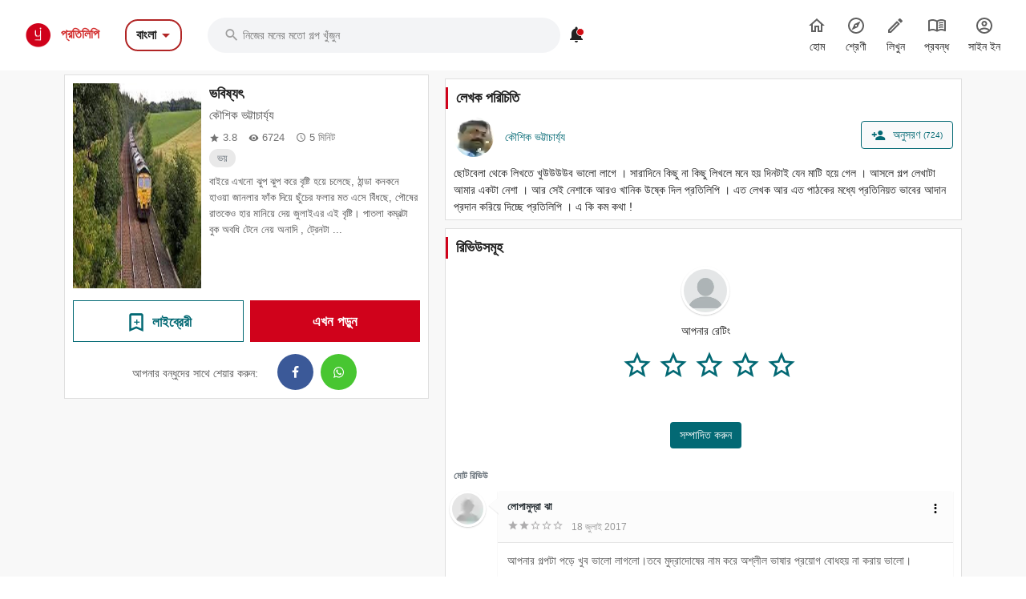

--- FILE ---
content_type: text/html; charset=utf-8
request_url: https://bengali.pratilipi.com/story/bhobishyot-by-kausik-bhattacharya-okek9xhh70oi?category=%2Fpages%2F3am
body_size: 87304
content:
<!doctype html>
<html data-n-head-ssr lang="bn" data-n-head="%7B%22lang%22:%7B%22ssr%22:%22bn%22%7D%7D">

<head>
  <title>Bhobishyot - An online Bengali story written by Kausik Bhattacharya | Pratilipi.com</title><meta data-n-head="ssr" charset="utf-8"><meta data-n-head="ssr" http-equiv="cache-control" content="no-store, no-cache, must-revalidate"><meta data-n-head="ssr" http-equiv="expires" content="0"><meta data-n-head="ssr" name="viewport" content="width=device-width, initial-scale=1"><meta data-n-head="ssr" name="format-detection" content="telephone=no"><meta data-n-head="ssr" name="google" content="notranslate"><meta data-n-head="ssr" name="author" content="Nasadiya Tech. Pvt. Ltd."><meta data-n-head="ssr" name="theme-color" content="#d00b12"><meta data-n-head="ssr" property="og:site_name" content="Pratilipi"><meta data-n-head="ssr" property="og:logo" content="https://static-assets.pratilipi.com/pratilipi-logo/png/Logo-2C-RGB-144px.png"><meta data-n-head="ssr" name="twitter:card" content="summary"><meta data-n-head="ssr" name="twitter:site" content="@TeamPratilipi"><meta data-n-head="ssr" property="fb:app_id" content="293990794105516"><meta data-n-head="ssr" property="al:android:app_name" content="Pratilipi"><meta data-n-head="ssr" property="al:ios:app_name" content="Pratilipi - Books and Stories"><meta data-n-head="ssr" property="al:ios:app_store_id" content="1484810435"><meta data-n-head="ssr" property="al:android:package" content="com.pratilipi.mobile.android"><meta data-n-head="ssr" data-hid="sentry-trace" name="sentry-trace" content="4d16ca7fa9a747c38ab33c0ff1e0e35d-baf07c88479afb7c-0"><meta data-n-head="ssr" data-hid="sentry-baggage" name="baggage" content="sentry-environment=prod,sentry-release=2d5f992eeafa7becad59925474c8ab4eeff85573,sentry-public_key=80fe779547f960e4ff59fdf2495872e3,sentry-trace_id=4d16ca7fa9a747c38ab33c0ff1e0e35d,sentry-sample_rate=0.001,sentry-transaction=GET%20%2Fstory%2Fbhobishyot-by-kausik-bhattacharya-okek9xhh70oi,sentry-sampled=false"><meta data-n-head="ssr" data-hid="og:title" property="og:title" content="ভবিষ্যৎ « কৌশিক ভট্টাচার্য্য | প্রতিলিপি"><meta data-n-head="ssr" data-hid="description" name="description" content="Read &amp;  share the Bengali story Bhobishyot written by Kausik Bhattacharya from Pratilipi ✓ Rating: 3.81 / 5.0  ✓ 6724 Reads"><meta data-n-head="ssr" data-hid="og:description" property="og:description" content="বাইরে এখনো ঝুপ ঝুপ করে বৃষ্টি হয়ে চলেছে, ঠান্ডা কনকনে হাওয়া জানলার ফাঁক দিয়ে ছুঁচের ফলার মত এসে বিঁধছে, পৌষের রাতকেও হার মানিয়ে দেয় জুলাইএর এই বৃষ্টি। পাতলা কম্বল্টা বুক অবধি টেনে নেয় অনাদি , ট্রেনটা ..."><meta data-n-head="ssr" data-hid="og:locale" property="og:locale" content="bn_IN"><meta data-n-head="ssr" data-hid="robots" name="robots" content="index,follow"><meta data-n-head="ssr" data-hid="og:image" property="og:image" content="https://static-assets.pratilipi.com/pratilipi/cover?pratilipiId=4742428285206528&amp;version=1477541019189&amp;type=jpg&amp;width=620&amp;enforceAspectRatio=false"><meta data-n-head="ssr" data-hid="og:image:type" property="og:image:type" content="jpeg"><meta data-n-head="ssr" data-hid="og:url" property="og:url" content="https://bengali.pratilipi.com/story/bhobishyot-by-kausik-bhattacharya-okek9xhh70oi"><meta data-n-head="ssr" data-hid="og:type" property="og:type" content="article"><meta data-n-head="ssr" data-hid="al:android:url" property="al:android:url" content="pratilipi://story/slug/okek9xhh70oi"><meta data-n-head="ssr" data-hid="al:ios:url" property="al:ios:url" content="pratilipi://story/slug/okek9xhh70oi"><meta data-n-head="ssr" data-hid="al:web:url" property="al:web:url" content="https://bengali.pratilipi.com/story/bhobishyot-by-kausik-bhattacharya-okek9xhh70oi"><meta data-n-head="ssr" data-hid="twitter:title" name="twitter:title" content="Bhobishyot - An online Bengali story written by Kausik Bhattacharya | Pratilipi.com"><meta data-n-head="ssr" data-hid="twitter:description" name="twitter:description" content="Read &amp;  share the Bengali story Bhobishyot written by Kausik Bhattacharya from Pratilipi ✓ Rating: 3.81 / 5.0  ✓ 6724 Reads"><meta data-n-head="ssr" data-hid="twitter:image" name="twitter:image" content="https://static-assets.pratilipi.com/pratilipi/cover?pratilipiId=4742428285206528&amp;version=1477541019189&amp;type=jpg&amp;width=620&amp;enforceAspectRatio=false"><link data-n-head="ssr" rel="preconnect" crossorigin="true" href="//fonts.gstatic.com"><link data-n-head="ssr" rel="preconnect" crossorigin="true" href="//fonts.googleapis.com"><link data-n-head="ssr" rel="stylesheet preload prefetch" as="style" href="//fonts.googleapis.com/css2?family=Noto+Sans:wght@400;500;700&amp;display=swap" type="text/css" crossorigin="anonymous"><link data-n-head="ssr" rel="shortcut icon" type="image/png" href="/favicon.png"><link data-n-head="ssr" rel="dns-prefetch" href="//api.amplitude.com"><link data-n-head="ssr" rel="dns-prefetch" href="//cdn.amplitude.com"><link data-n-head="ssr" rel="dns-prefetch" href="//connect.facebook.net"><link data-n-head="ssr" rel="dns-prefetch" href="//graph.facebook.com"><link data-n-head="ssr" rel="canonical" href="https://bengali.pratilipi.com/story/bhobishyot-by-kausik-bhattacharya-okek9xhh70oi"><script data-n-head="ssr" data-hid="gtm-script" type="3f45ab73c4b3921f08fce417-text/javascript">if(!window._gtm_init){window._gtm_init=1;(function(w,n,d,m,e,p){w[d]=(w[d]==1||n[d]=='yes'||n[d]==1||n[m]==1||(w[e]&&w[e][p]&&w[e][p]()))?1:0})(window,navigator,'doNotTrack','msDoNotTrack','external','msTrackingProtectionEnabled');(function(w,d,s,l,x,y){w[x]={};w._gtm_inject=function(i){if(w.doNotTrack||w[x][i])return;w[x][i]=1;w[l]=w[l]||[];w[l].push({'gtm.start':new Date().getTime(),event:'gtm.js'});var f=d.getElementsByTagName(s)[0],j=d.createElement(s);j.async=true;j.src='https://www.googletagmanager.com/gtm.js?id='+i;f.parentNode.insertBefore(j,f);};w[y]('GTM-KZSL8KF')})(window,document,'script','dataLayer','_gtm_ids','_gtm_inject')}</script><script data-n-head="ssr" src="https://www.googletagmanager.com/gtag/js?id=G-QR1MC0BT5G" async type="3f45ab73c4b3921f08fce417-text/javascript"></script><link rel="preload" href="https://mark8-static.pratilipi.com/seo-suite/14cc8489585e91f4.js" as="script"><link rel="preload" href="https://mark8-static.pratilipi.com/seo-suite/b7c18da235c5c613.js" as="script"><link rel="preload" href="https://mark8-static.pratilipi.com/seo-suite/d325fb3d482103c7.js" as="script"><link rel="preload" href="https://mark8-static.pratilipi.com/seo-suite/cabc91864bb57be2.js" as="script"><link rel="preload" href="https://mark8-static.pratilipi.com/seo-suite/31262b7809403d92.js" as="script"><link rel="preload" href="https://mark8-static.pratilipi.com/seo-suite/eff8999dfcc84a57.js" as="script"><style data-vue-ssr-id="382a115c:0 3556748c:0 1e802a4c:0 44bb1b15:0 9f5401de:0 4891dfec:0 63b6608b:0 357fed34:0 2d359164:0 39832e81:0 c98e93fe:0 5f28f554:0 2cd1093a:0 80b42ea4:0 c30182b0:0 00a164c6:0 3bdc59d8:0 269e9b95:0 53e7f677:0 2a334a3e:0 68d9b1cc:0 fa19f910:0 1ad2ffd6:0 227c2dda:0 1cc8ac50:0 68cd16b9:0 72e060f0:0 00776184:0 38026922:0 55f7c9d6:0 1af80f2f:0 1cc532f0:0 48a4e05f:0 6cae1ab7:0 609428ac:0 e00cfb56:0">.tw-container{width:100%;margin-right:auto;margin-left:auto;padding-right:1rem;padding-left:1rem;}@media (min-width: 640px){.tw-container{max-width:640px;}}@media (min-width: 768px){.tw-container{max-width:768px;}}@media (min-width: 1024px){.tw-container{max-width:1024px;padding-right:1rem;padding-left:1rem;}}@media (min-width: 1280px){.tw-container{max-width:1280px;padding-right:2rem;padding-left:2rem;}}@media (min-width: 1536px){.tw-container{max-width:1536px;}}.tw-i-16{width:16px !important;height:16px !important;font-size:16px !important;}.tw-i-20{width:20px !important;height:20px !important;font-size:20px !important;}.tw-i-24{width:24px !important;height:24px !important;font-size:24px !important;}.tw-i-32{width:32px !important;height:32px !important;font-size:32px !important;}.tw-w-30{width:120px !important;max-width:120px !important;}.tw-h-45{height:180px !important;}.tw-pratilipi-black{color:#212121;text-decoration:none;-webkit-text-decoration-line:none;text-decoration-line:none;}.\!tw-pratilipi-black{color:#212121 !important;text-decoration:none !important;-webkit-text-decoration-line:none !important;text-decoration-line:none !important;}.tw-pratilipi-black:hover{text-decoration:none;-webkit-text-decoration-line:none;text-decoration-line:none;color:#212121;}.\!tw-pratilipi-black:hover{text-decoration:none !important;-webkit-text-decoration-line:none !important;text-decoration-line:none !important;color:#212121 !important;}.tw-pratilipi-black:focus{text-decoration:none;-webkit-text-decoration-line:none;text-decoration-line:none;color:#212121;}.\!tw-pratilipi-black:focus{text-decoration:none !important;-webkit-text-decoration-line:none !important;text-decoration-line:none !important;color:#212121 !important;}.tw-pratilipi-grey{color:#616161;text-decoration:none;-webkit-text-decoration-line:none;text-decoration-line:none;}.tw-pratilipi-grey:hover{text-decoration:none;-webkit-text-decoration-line:none;text-decoration-line:none;color:#616161;}.tw-pratilipi-grey:focus{text-decoration:none;-webkit-text-decoration-line:none;text-decoration-line:none;color:#616161;}.tw-fixed{position:fixed;}.tw-absolute{position:absolute;}.tw-relative{position:relative;}.tw-sticky{position:-webkit-sticky;position:sticky;}.tw-inset-0{top:0px;right:0px;bottom:0px;left:0px;}.tw-inset-x-0{left:0px;right:0px;}.tw-top-0{top:0px;}.tw-bottom-0{bottom:0px;}.tw-left-0{left:0px;}.tw-right-0{right:0px;}.tw-top-4{top:1rem;}.tw-right-4{right:1rem;}.tw-top-6{top:1.5rem;}.tw-top-3{top:0.75rem;}.tw-top-8{top:2rem;}.tw-right-2{right:0.5rem;}.tw-top-1{top:0.25rem;}.tw-right-0\.5{right:0.125rem;}.tw-top-\[20\%\]{top:20%;}.tw-bottom-14{bottom:3.5rem;}.tw-z-999{z-index:999;}.tw-z-99{z-index:99;}.tw-z-\[1040\]{z-index:1040;}.tw-z-\[100\]{z-index:100;}.tw-z-50{z-index:50;}.tw-z-10{z-index:10;}.tw-z-9999{z-index:9999;}.tw-z-20{z-index:20;}.tw-m-0{margin:0px;}.tw-mx-auto{margin-left:auto;margin-right:auto;}.tw-my-4{margin-top:1rem;margin-bottom:1rem;}.tw-my-auto{margin-top:auto;margin-bottom:auto;}.tw-my-0{margin-top:0px;margin-bottom:0px;}.tw-mx-2\.5{margin-left:0.625rem;margin-right:0.625rem;}.tw-mx-2{margin-left:0.5rem;margin-right:0.5rem;}.-tw-mx-4{margin-left:-1rem;margin-right:-1rem;}.tw-my-3{margin-top:0.75rem;margin-bottom:0.75rem;}.tw-mx-0{margin-left:0px;margin-right:0px;}.tw-mx-0\.5{margin-left:0.125rem;margin-right:0.125rem;}.tw-mx-1\.5{margin-left:0.375rem;margin-right:0.375rem;}.tw-mx-1{margin-left:0.25rem;margin-right:0.25rem;}.tw-mx-4{margin-left:1rem;margin-right:1rem;}.tw-my-2{margin-top:0.5rem;margin-bottom:0.5rem;}.tw-mx-\[-18px\]{margin-left:-18px;margin-right:-18px;}.tw-my-8{margin-top:2rem;margin-bottom:2rem;}.tw-my-6{margin-top:1.5rem;margin-bottom:1.5rem;}.tw-my-5{margin-top:1.25rem;margin-bottom:1.25rem;}.tw-my-1{margin-top:0.25rem;margin-bottom:0.25rem;}.tw-mt-2{margin-top:0.5rem;}.tw-mb-5{margin-bottom:1.25rem;}.tw-mb-3{margin-bottom:0.75rem;}.tw-mb-\[24px\]{margin-bottom:24px;}.-tw-mt-2{margin-top:-0.5rem;}.tw-mb-4{margin-bottom:1rem;}.tw-mb-6{margin-bottom:1.5rem;}.tw-mb-8{margin-bottom:2rem;}.tw-mt-4{margin-top:1rem;}.tw-mt-1{margin-top:0.25rem;}.tw-mt-8{margin-top:2rem;}.tw-mt-6{margin-top:1.5rem;}.tw-mr-4{margin-right:1rem;}.-tw-mt-7{margin-top:-1.75rem;}.tw-mb-1{margin-bottom:0.25rem;}.-tw-mt-5{margin-top:-1.25rem;}.tw-ml-auto{margin-left:auto;}.-tw-mt-10{margin-top:-2.5rem;}.tw-mt-0{margin-top:0px;}.tw-mb-2\.5{margin-bottom:0.625rem;}.tw-mb-2{margin-bottom:0.5rem;}.tw-ml-2{margin-left:0.5rem;}.tw-ml-16{margin-left:4rem;}.\!tw-ml-auto{margin-left:auto !important;}.tw-mt-\[-18px\]{margin-top:-18px;}.tw-mb-0{margin-bottom:0px;}.tw-mr-2{margin-right:0.5rem;}.tw-mb-\[4px\]{margin-bottom:4px;}.tw-mt-3{margin-top:0.75rem;}.tw-mt-1\.5{margin-top:0.375rem;}.tw-mt-0\.5{margin-top:0.125rem;}.tw-mt-5{margin-top:1.25rem;}.tw-mt-12{margin-top:3rem;}.\!tw-block{display:block !important;}.tw-block{display:block;}.\!tw-inline-block{display:inline-block !important;}.tw-inline-block{display:inline-block;}.tw-inline{display:inline;}.tw-flex{display:flex;}.tw-grid{display:grid;}.tw-hidden{display:none;}.tw-h-12{height:3rem;}.tw-h-6{height:1.5rem;}.tw-h-7{height:1.75rem;}.tw-h-16{height:4rem;}.tw-h-5{height:1.25rem;}.tw-h-20{height:5rem;}.tw-h-auto{height:auto;}.tw-h-36{height:9rem;}.tw-h-full{height:100%;}.tw-h-3\/4{height:75%;}.tw-h-0\.5{height:0.125rem;}.tw-h-0{height:0px;}.tw-h-2\.5{height:0.625rem;}.tw-h-2{height:0.5rem;}.tw-h-\[22px\]{height:22px;}.tw-h-max{height:-webkit-max-content;height:-moz-max-content;height:max-content;}.tw-h-\[60px\]{height:60px;}.tw-h-10{height:2.5rem;}.tw-h-9{height:2.25rem;}.tw-h-8{height:2rem;}.\!tw-h-16{height:4rem !important;}.tw-h-px{height:1px;}.tw-h-fit{height:-webkit-fit-content;height:-moz-fit-content;height:fit-content;}.tw-h-4{height:1rem;}.tw-max-h-\[600px\]{max-height:600px;}.tw-min-h-\[40px\]{min-height:40px;}.tw-min-h-\[34px\]{min-height:34px;}.tw-min-h-screen{min-height:100vh;}.tw-w-full{width:100%;}.tw-w-12{width:3rem;}.tw-w-6{width:1.5rem;}.tw-w-7{width:1.75rem;}.tw-w-16{width:4rem;}.tw-w-5{width:1.25rem;}.tw-w-20{width:5rem;}.tw-w-52{width:13rem;}.tw-w-fit{width:-webkit-fit-content;width:-moz-fit-content;width:fit-content;}.tw-w-\[0\.5px\]{width:0.5px;}.tw-w-\[90\%\]{width:90%;}.tw-w-\[10\%\]{width:10%;}.tw-w-32{width:8rem;}.tw-w-2\.5{width:0.625rem;}.tw-w-2{width:0.5rem;}.tw-w-80{width:20rem;}.tw-w-10{width:2.5rem;}.tw-w-9{width:2.25rem;}.tw-w-8{width:2rem;}.\!tw-w-12{width:3rem !important;}.tw-w-px{width:1px;}.tw-w-28{width:7rem;}.tw-w-36{width:9rem;}.tw-w-\[60\%\]{width:60%;}.tw-w-\[40\%\]{width:40%;}.tw-w-4{width:1rem;}.tw-min-w-\[120px\]{min-width:120px;}.tw-min-w-full{min-width:100%;}.tw-min-w-\[22px\]{min-width:22px;}.tw-max-w-sm{max-width:24rem;}.tw-max-w-md{max-width:28rem;}.tw-max-w-2xl{max-width:42rem;}.tw-max-w-lg{max-width:32rem;}.tw-max-w-\[440px\]{max-width:440px;}.tw-max-w-full{max-width:100%;}.tw-max-w-none{max-width:none;}.tw-max-w-xl{max-width:36rem;}.tw-max-w-3xl{max-width:48rem;}.tw-max-w-7xl{max-width:80rem;}.tw-flex-1{flex:1 1 0%;}.tw-flex-shrink-0{flex-shrink:0;}.tw-flex-grow{flex-grow:1;}.-tw-rotate-90{--tw-rotate:-90deg;transform:translate(var(--tw-translate-x), var(--tw-translate-y)) rotate(var(--tw-rotate)) skewX(var(--tw-skew-x)) skewY(var(--tw-skew-y)) scaleX(var(--tw-scale-x)) scaleY(var(--tw-scale-y));}@-webkit-keyframes tw-spin{to{transform:rotate(360deg);}}@keyframes tw-spin{to{transform:rotate(360deg);}}.tw-animate-spin{-webkit-animation:tw-spin 1s linear infinite;animation:tw-spin 1s linear infinite;}.\!tw-cursor-pointer{cursor:pointer !important;}.tw-cursor-pointer{cursor:pointer;}.tw-cursor-not-allowed{cursor:not-allowed;}.tw-list-inside{list-style-position:inside;}.tw-list-none{list-style-type:none;}.tw-grid-cols-2{grid-template-columns:repeat(2, minmax(0, 1fr));}.tw-grid-cols-1{grid-template-columns:repeat(1, minmax(0, 1fr));}.tw-flex-row{flex-direction:row;}.tw-flex-col{flex-direction:column;}.tw-flex-wrap{flex-wrap:wrap;}.tw-items-start{align-items:flex-start;}.tw-items-center{align-items:center;}.tw-justify-start{justify-content:flex-start;}.tw-justify-end{justify-content:flex-end;}.tw-justify-center{justify-content:center;}.tw-justify-between{justify-content:space-between;}.tw-gap-3{gap:0.75rem;}.tw-gap-4{gap:1rem;}.tw-gap-2{gap:0.5rem;}.tw-gap-8{gap:2rem;}.tw-gap-5{gap:1.25rem;}.tw-gap-6{gap:1.5rem;}.tw-gap-1{gap:0.25rem;}.tw-space-y-4 > :not([hidden]) ~ :not([hidden]){--tw-space-y-reverse:0;margin-top:calc(1rem * calc(1 - var(--tw-space-y-reverse)));margin-bottom:calc(1rem * var(--tw-space-y-reverse));}.tw-space-x-3 > :not([hidden]) ~ :not([hidden]){--tw-space-x-reverse:0;margin-right:calc(0.75rem * var(--tw-space-x-reverse));margin-left:calc(0.75rem * calc(1 - var(--tw-space-x-reverse)));}.tw-self-end{align-self:flex-end;}.tw-self-center{align-self:center;}.tw-overflow-hidden{overflow:hidden;}.tw-overflow-x-auto{overflow-x:auto;}.tw-overflow-y-auto{overflow-y:auto;}.tw-overflow-x-scroll{overflow-x:scroll;}.tw-truncate{overflow:hidden;text-overflow:ellipsis;white-space:nowrap;}.tw-overflow-ellipsis{text-overflow:ellipsis;}.tw-text-ellipsis{text-overflow:ellipsis;}.tw-whitespace-nowrap{white-space:nowrap;}.tw-rounded-3xl{border-radius:1.5rem;}.tw-rounded-\[16px_16px_0_0\]{border-radius:16px 16px 0 0;}.tw-rounded-lg{border-radius:0.5rem;}.tw-rounded-xl{border-radius:0.75rem;}.tw-rounded-2xl{border-radius:1rem;}.tw-rounded-md{border-radius:0.375rem;}.tw-rounded{border-radius:0.25rem;}.tw-rounded-full{border-radius:9999px;}.tw-rounded-\[24px\]{border-radius:24px;}.tw-rounded-t-2xl{border-top-left-radius:1rem;border-top-right-radius:1rem;}.tw-rounded-b-md{border-bottom-right-radius:0.375rem;border-bottom-left-radius:0.375rem;}.tw-rounded-r-lg{border-top-right-radius:0.5rem;border-bottom-right-radius:0.5rem;}.tw-rounded-tr{border-top-right-radius:0.25rem;}.tw-rounded-br{border-bottom-right-radius:0.25rem;}.tw-border{border-width:1px;}.tw-border-2{border-width:2px;}.tw-border-\[1\.5px\]{border-width:1.5px;}.tw-border-\[2px\]{border-width:2px;}.tw-border-0{border-width:0px;}.tw-border-\[1px\]{border-width:1px;}.tw-border-b-2{border-bottom-width:2px;}.tw-border-t{border-top-width:1px;}.tw-border-solid{border-style:solid;}.tw-border-dashed{border-style:dashed;}.tw-border-none{border-style:none;}.\!tw-border-none{border-style:none !important;}.tw-border-\[none\]{border-color:none;}.tw-border-gray-300{--tw-border-opacity:1;border-color:rgb(209 213 219 / var(--tw-border-opacity));}.tw-border-\[\#b12525\]{--tw-border-opacity:1;border-color:rgb(177 37 37 / var(--tw-border-opacity));}.tw-border-white{--tw-border-opacity:1;border-color:rgb(255 255 255 / var(--tw-border-opacity));}.tw-border-\[\#dbdbdb\]{--tw-border-opacity:1;border-color:rgb(219 219 219 / var(--tw-border-opacity));}.tw-border-\[rgb\(5\,105\,116\)\]{--tw-border-opacity:1;border-color:rgb(5 105 116 / var(--tw-border-opacity));}.tw-border-\[\#D29418\]{--tw-border-opacity:1;border-color:rgb(210 148 24 / var(--tw-border-opacity));}.tw-border-\[\#d32f2f\]{--tw-border-opacity:1;border-color:rgb(211 47 47 / var(--tw-border-opacity));}.tw-border-\[\#DBDBDB\]{--tw-border-opacity:1;border-color:rgb(219 219 219 / var(--tw-border-opacity));}.tw-border-pratilipi-light-grey{--tw-border-opacity:1;border-color:rgb(219 219 219 / var(--tw-border-opacity));}.tw-border-transparent{border-color:transparent;}.tw-border-\[\#212121\]{--tw-border-opacity:1;border-color:rgb(33 33 33 / var(--tw-border-opacity));}.tw-border-pratilipi-grey{--tw-border-opacity:1;border-color:rgb(97 97 97 / var(--tw-border-opacity));}.tw-border-gray-100{--tw-border-opacity:1;border-color:rgb(243 244 246 / var(--tw-border-opacity));}.tw-border-gray-200{--tw-border-opacity:1;border-color:rgb(229 231 235 / var(--tw-border-opacity));}.tw-border-blue-200{--tw-border-opacity:1;border-color:rgb(191 219 254 / var(--tw-border-opacity));}.tw-border-pratilipi-teal{--tw-border-opacity:1;border-color:rgb(0 98 108 / var(--tw-border-opacity));}.tw-border-pratilipi-black{--tw-border-opacity:1;border-color:rgb(33 33 33 / var(--tw-border-opacity));}.tw-border-t-gray-700{--tw-border-opacity:1;border-top-color:rgb(55 65 81 / var(--tw-border-opacity));}.tw-bg-black{--tw-bg-opacity:1;background-color:rgb(0 0 0 / var(--tw-bg-opacity));}.tw-bg-\[\#f3f4f6\]{--tw-bg-opacity:1;background-color:rgb(243 244 246 / var(--tw-bg-opacity));}.tw-bg-pratilipi-teal{--tw-bg-opacity:1;background-color:rgb(0 98 108 / var(--tw-bg-opacity));}.tw-bg-\[rgba\(0\,0\,0\,0\.3\)\]{background-color:rgba(0,0,0,0.3);}.tw-bg-\[\#fff\]{--tw-bg-opacity:1;background-color:rgb(255 255 255 / var(--tw-bg-opacity));}.tw-bg-\[\#056974\]{--tw-bg-opacity:1;background-color:rgb(5 105 116 / var(--tw-bg-opacity));}.tw-bg-\[\#\#DBDBDB\]{background-color:##DBDBDB;}.tw-bg-white{--tw-bg-opacity:1;background-color:rgb(255 255 255 / var(--tw-bg-opacity));}.tw-bg-inherit{background-color:inherit;}.tw-bg-gray-100{--tw-bg-opacity:1;background-color:rgb(243 244 246 / var(--tw-bg-opacity));}.tw-bg-\[\#881111\]{--tw-bg-opacity:1;background-color:rgb(136 17 17 / var(--tw-bg-opacity));}.\!tw-bg-transparent{background-color:transparent !important;}.tw-bg-pratilipi-grey{--tw-bg-opacity:1;background-color:rgb(97 97 97 / var(--tw-bg-opacity));}.tw-bg-pratilpi-red{--tw-bg-opacity:1;background-color:rgb(211 47 47 / var(--tw-bg-opacity));}.tw-bg-\[\#191919\]{--tw-bg-opacity:1;background-color:rgb(25 25 25 / var(--tw-bg-opacity));}.tw-bg-\[\#212121\]{--tw-bg-opacity:1;background-color:rgb(33 33 33 / var(--tw-bg-opacity));}.tw-bg-\[\#d00b12\]{--tw-bg-opacity:1;background-color:rgb(208 11 18 / var(--tw-bg-opacity));}.tw-bg-\[\#f4f4f4\]{--tw-bg-opacity:1;background-color:rgb(244 244 244 / var(--tw-bg-opacity));}.tw-bg-\[\#0000004d\]{background-color:#0000004d;}.\!tw-bg-\[\#05697429\]{background-color:#05697429 !important;}.\!tw-bg-white{--tw-bg-opacity:1 !important;background-color:rgb(255 255 255 / var(--tw-bg-opacity)) !important;}.tw-bg-\[\#056794\]{--tw-bg-opacity:1;background-color:rgb(5 103 148 / var(--tw-bg-opacity));}.tw-bg-\[\#FFF7E5\]{--tw-bg-opacity:1;background-color:rgb(255 247 229 / var(--tw-bg-opacity));}.tw-bg-\[\#f0f0ee\]{--tw-bg-opacity:1;background-color:rgb(240 240 238 / var(--tw-bg-opacity));}.tw-bg-\[\#03a87c\]{--tw-bg-opacity:1;background-color:rgb(3 168 124 / var(--tw-bg-opacity));}.tw-bg-\[\#036974\]{--tw-bg-opacity:1;background-color:rgb(3 105 116 / var(--tw-bg-opacity));}.tw-bg-transparent{background-color:transparent;}.tw-bg-\[\#d32f2f\]{--tw-bg-opacity:1;background-color:rgb(211 47 47 / var(--tw-bg-opacity));}.tw-bg-\[\#c7e9ff\]{--tw-bg-opacity:1;background-color:rgb(199 233 255 / var(--tw-bg-opacity));}.tw-bg-black\/30{background-color:rgb(0 0 0 / 0.3);}.tw-bg-\[\#13990a\]{--tw-bg-opacity:1;background-color:rgb(19 153 10 / var(--tw-bg-opacity));}.tw-bg-\[\#f3f3f3\]{--tw-bg-opacity:1;background-color:rgb(243 243 243 / var(--tw-bg-opacity));}.tw-bg-slate-400{--tw-bg-opacity:1;background-color:rgb(148 163 184 / var(--tw-bg-opacity));}.tw-bg-\[\#e9e9e9\]{--tw-bg-opacity:1;background-color:rgb(233 233 233 / var(--tw-bg-opacity));}.tw-bg-gray-50{--tw-bg-opacity:1;background-color:rgb(249 250 251 / var(--tw-bg-opacity));}.tw-bg-blue-50{--tw-bg-opacity:1;background-color:rgb(239 246 255 / var(--tw-bg-opacity));}.tw-bg-blue-600{--tw-bg-opacity:1;background-color:rgb(37 99 235 / var(--tw-bg-opacity));}.tw-bg-green-50{--tw-bg-opacity:1;background-color:rgb(240 253 244 / var(--tw-bg-opacity));}.tw-bg-gray-200{--tw-bg-opacity:1;background-color:rgb(229 231 235 / var(--tw-bg-opacity));}.tw-bg-pratilipi-black{--tw-bg-opacity:1;background-color:rgb(33 33 33 / var(--tw-bg-opacity));}.tw-bg-opacity-30{--tw-bg-opacity:0.3;}.tw-bg-opacity-50{--tw-bg-opacity:0.5;}.tw-bg-gradient-to-b{background-image:linear-gradient(to bottom, var(--tw-gradient-stops));}.tw-bg-gradient-to-t{background-image:linear-gradient(to top, var(--tw-gradient-stops));}.tw-bg-gradient-to-r{background-image:linear-gradient(to right, var(--tw-gradient-stops));}.tw-bg-none{background-image:none;}.tw-from-transparent{--tw-gradient-from:transparent;--tw-gradient-to:rgb(0 0 0 / 0);--tw-gradient-stops:var(--tw-gradient-from), var(--tw-gradient-to);}.tw-from-gray-900{--tw-gradient-from:#111827;--tw-gradient-to:rgb(17 24 39 / 0);--tw-gradient-stops:var(--tw-gradient-from), var(--tw-gradient-to);}.tw-from-black{--tw-gradient-from:#000;--tw-gradient-to:rgb(0 0 0 / 0);--tw-gradient-stops:var(--tw-gradient-from), var(--tw-gradient-to);}.tw-from-\[\#fff7e5\]{--tw-gradient-from:#fff7e5;--tw-gradient-to:rgb(255 247 229 / 0);--tw-gradient-stops:var(--tw-gradient-from), var(--tw-gradient-to);}.tw-via-\[\#fff7e5\]{--tw-gradient-to:rgb(255 247 229 / 0);--tw-gradient-stops:var(--tw-gradient-from), #fff7e5, var(--tw-gradient-to);}.tw-to-black{--tw-gradient-to:#000;}.tw-to-transparent{--tw-gradient-to:transparent;}.tw-to-\[\#ffd4d9\]{--tw-gradient-to:#ffd4d9;}.tw-bg-cover{background-size:cover;}.tw-bg-right-top{background-position:right top;}.tw-bg-center{background-position:center;}.tw-bg-no-repeat{background-repeat:no-repeat;}.tw-object-contain{-o-object-fit:contain;object-fit:contain;}.tw-object-cover{-o-object-fit:cover;object-fit:cover;}.tw-p-4{padding:1rem;}.tw-p-6{padding:1.5rem;}.tw-p-8{padding:2rem;}.tw-p-1{padding:0.25rem;}.tw-p-0{padding:0px;}.tw-p-2{padding:0.5rem;}.tw-p-3{padding:0.75rem;}.tw-p-5{padding:1.25rem;}.tw-px-6{padding-left:1.5rem;padding-right:1.5rem;}.tw-py-3{padding-top:0.75rem;padding-bottom:0.75rem;}.tw-px-24{padding-left:6rem;padding-right:6rem;}.tw-px-\[23px\]{padding-left:23px;padding-right:23px;}.tw-py-6{padding-top:1.5rem;padding-bottom:1.5rem;}.tw-py-2\.5{padding-top:0.625rem;padding-bottom:0.625rem;}.tw-py-2{padding-top:0.5rem;padding-bottom:0.5rem;}.tw-px-4{padding-left:1rem;padding-right:1rem;}.tw-py-4{padding-top:1rem;padding-bottom:1rem;}.tw-px-8{padding-left:2rem;padding-right:2rem;}.tw-px-2{padding-left:0.5rem;padding-right:0.5rem;}.tw-py-1{padding-top:0.25rem;padding-bottom:0.25rem;}.tw-px-0\.5{padding-left:0.125rem;padding-right:0.125rem;}.tw-px-0{padding-left:0px;padding-right:0px;}.tw-py-8{padding-top:2rem;padding-bottom:2rem;}.tw-py-5{padding-top:1.25rem;padding-bottom:1.25rem;}.tw-py-1\.5{padding-top:0.375rem;padding-bottom:0.375rem;}.tw-px-2\.5{padding-left:0.625rem;padding-right:0.625rem;}.tw-px-5{padding-left:1.25rem;padding-right:1.25rem;}.tw-py-0{padding-top:0px;padding-bottom:0px;}.tw-px-3{padding-left:0.75rem;padding-right:0.75rem;}.tw-px-1{padding-left:0.25rem;padding-right:0.25rem;}.tw-py-0\.5{padding-top:0.125rem;padding-bottom:0.125rem;}.tw-py-\[2px\]{padding-top:2px;padding-bottom:2px;}.tw-px-12{padding-left:3rem;padding-right:3rem;}.tw-py-12{padding-top:3rem;padding-bottom:3rem;}.tw-pt-6{padding-top:1.5rem;}.tw-pb-12{padding-bottom:3rem;}.tw-pb-4{padding-bottom:1rem;}.tw-pt-2{padding-top:0.5rem;}.tw-pr-2{padding-right:0.5rem;}.tw-pt-4{padding-top:1rem;}.\!tw-pl-4{padding-left:1rem !important;}.tw-pb-2\.5{padding-bottom:0.625rem;}.tw-pb-2{padding-bottom:0.5rem;}.tw-pb-5{padding-bottom:1.25rem;}.tw-pb-6{padding-bottom:1.5rem;}.tw-pb-1{padding-bottom:0.25rem;}.tw-pt-1{padding-top:0.25rem;}.tw-pb-\[10px\]{padding-bottom:10px;}.tw-pt-5{padding-top:1.25rem;}.tw-pb-28{padding-bottom:7rem;}.tw-pb-\[56\.25\%\]{padding-bottom:56.25%;}.tw-pl-2{padding-left:0.5rem;}.tw-pb-16{padding-bottom:4rem;}.tw-pt-12{padding-top:3rem;}.tw-text-left{text-align:left;}.tw-text-center{text-align:center;}.\!tw-text-right{text-align:right !important;}.tw-text-right{text-align:right;}.tw-text-start{text-align:start;}.tw-text-end{text-align:end;}.tw-align-middle{vertical-align:middle;}.\!tw-text-base{font-size:1rem !important;line-height:1.5rem !important;}.tw-text-xl{font-size:1.25rem;line-height:1.75rem;}.tw-text-xs{font-size:0.75rem;line-height:1rem;}.tw-text-base{font-size:1rem;line-height:1.5rem;}.tw-text-sm{font-size:0.875rem;line-height:1.25rem;}.tw-text-lg{font-size:1.125rem;line-height:1.75rem;}.tw-text-2xl{font-size:1.5rem;line-height:2rem;}.tw-text-\[8px\]{font-size:8px;}.tw-text-\[large\]{font-size:large;}.tw-font-bold{font-weight:700;}.tw-font-normal{font-weight:400;}.tw-font-semibold{font-weight:600;}.tw-font-medium{font-weight:500;}.tw-font-light{font-weight:300;}.tw-not-italic{font-style:normal;}.tw-leading-6{line-height:1.5rem;}.tw-leading-5{line-height:1.25rem;}.tw-leading-\[160\%\]{line-height:160%;}.tw-leading-relaxed{line-height:1.625;}.tw-leading-none{line-height:1;}.tw-leading-8{line-height:2rem;}.\!tw-text-black{--tw-text-opacity:1 !important;color:rgb(0 0 0 / var(--tw-text-opacity)) !important;}.tw-text-red-600{--tw-text-opacity:1;color:rgb(220 38 38 / var(--tw-text-opacity));}.tw-text-gray-400{--tw-text-opacity:1;color:rgb(156 163 175 / var(--tw-text-opacity));}.tw-text-white{--tw-text-opacity:1;color:rgb(255 255 255 / var(--tw-text-opacity));}.tw-text-\[\#212121\]{--tw-text-opacity:1;color:rgb(33 33 33 / var(--tw-text-opacity));}.tw-text-neutral-400{--tw-text-opacity:1;color:rgb(163 163 163 / var(--tw-text-opacity));}.tw-text-\[\#A3A3A3\]{--tw-text-opacity:1;color:rgb(163 163 163 / var(--tw-text-opacity));}.tw-text-pratilipi-black{--tw-text-opacity:1;color:rgb(33 33 33 / var(--tw-text-opacity));}.tw-text-pratilipi-grey{--tw-text-opacity:1;color:rgb(97 97 97 / var(--tw-text-opacity));}.tw-text-red-500{--tw-text-opacity:1;color:rgb(239 68 68 / var(--tw-text-opacity));}.tw-text-pratilipi-teal{--tw-text-opacity:1;color:rgb(0 98 108 / var(--tw-text-opacity));}.tw-text-\[\#232127\]{--tw-text-opacity:1;color:rgb(35 33 39 / var(--tw-text-opacity));}.tw-text-pratilipi-icon-green{--tw-text-opacity:1;color:rgb(73 133 7 / var(--tw-text-opacity));}.tw-text-\[\#606060\]{--tw-text-opacity:1;color:rgb(96 96 96 / var(--tw-text-opacity));}.tw-text-\[\#056974\]{--tw-text-opacity:1;color:rgb(5 105 116 / var(--tw-text-opacity));}.tw-text-\[\#ffffff\]{--tw-text-opacity:1;color:rgb(255 255 255 / var(--tw-text-opacity));}.tw-text-inherit{color:inherit;}.tw-text-\[\#fefefe\]{--tw-text-opacity:1;color:rgb(254 254 254 / var(--tw-text-opacity));}.tw-text-pratilpi-red{--tw-text-opacity:1;color:rgb(211 47 47 / var(--tw-text-opacity));}.tw-text-\[\#b12525\]{--tw-text-opacity:1;color:rgb(177 37 37 / var(--tw-text-opacity));}.tw-text-\[\#d00b12\]{--tw-text-opacity:1;color:rgb(208 11 18 / var(--tw-text-opacity));}.tw-text-\[\#a3a3a3\]{--tw-text-opacity:1;color:rgb(163 163 163 / var(--tw-text-opacity));}.tw-text-\[\#616161\]{--tw-text-opacity:1;color:rgb(97 97 97 / var(--tw-text-opacity));}.tw-text-\[\#9e9e9e\]{--tw-text-opacity:1;color:rgb(158 158 158 / var(--tw-text-opacity));}.tw-text-\[\#9F6C0B\]{--tw-text-opacity:1;color:rgb(159 108 11 / var(--tw-text-opacity));}.\!tw-text-pratilipi-green{--tw-text-opacity:1 !important;color:rgb(94 155 16 / var(--tw-text-opacity)) !important;}.tw-text-\[\#d32f2f\]{--tw-text-opacity:1;color:rgb(211 47 47 / var(--tw-text-opacity));}.tw-text-\[\#d59536\]{--tw-text-opacity:1;color:rgb(213 149 54 / var(--tw-text-opacity));}.tw-text-black{--tw-text-opacity:1;color:rgb(0 0 0 / var(--tw-text-opacity));}.tw-text-yellow-500{--tw-text-opacity:1;color:rgb(234 179 8 / var(--tw-text-opacity));}.tw-text-pratilipi-green{--tw-text-opacity:1;color:rgb(94 155 16 / var(--tw-text-opacity));}.tw-text-pratilipi-yellow{--tw-text-opacity:1;color:rgb(213 149 54 / var(--tw-text-opacity));}.tw-text-\[\#056794\]{--tw-text-opacity:1;color:rgb(5 103 148 / var(--tw-text-opacity));}.tw-text-gray-900{--tw-text-opacity:1;color:rgb(17 24 39 / var(--tw-text-opacity));}.tw-text-gray-600{--tw-text-opacity:1;color:rgb(75 85 99 / var(--tw-text-opacity));}.tw-text-gray-700{--tw-text-opacity:1;color:rgb(55 65 81 / var(--tw-text-opacity));}.tw-text-gray-500{--tw-text-opacity:1;color:rgb(107 114 128 / var(--tw-text-opacity));}.tw-text-green-700{--tw-text-opacity:1;color:rgb(21 128 61 / var(--tw-text-opacity));}.tw-text-blue-900{--tw-text-opacity:1;color:rgb(30 58 138 / var(--tw-text-opacity));}.tw-text-green-800{--tw-text-opacity:1;color:rgb(22 101 52 / var(--tw-text-opacity));}.tw-underline{-webkit-text-decoration-line:underline;text-decoration-line:underline;}.tw-no-underline{-webkit-text-decoration-line:none;text-decoration-line:none;}.\!tw-no-underline{-webkit-text-decoration-line:none !important;text-decoration-line:none !important;}.tw-opacity-0{opacity:0;}.tw-opacity-100{opacity:1;}.tw-opacity-70{opacity:0.7;}.tw-opacity-90{opacity:0.9;}.tw-opacity-20{opacity:0.2;}.tw-opacity-10{opacity:0.1;}.tw-opacity-50{opacity:0.5;}.tw-shadow-lg{--tw-shadow:0 10px 15px -3px rgb(0 0 0 / 0.1), 0 4px 6px -4px rgb(0 0 0 / 0.1);--tw-shadow-colored:0 10px 15px -3px var(--tw-shadow-color), 0 4px 6px -4px var(--tw-shadow-color);box-shadow:var(--tw-ring-offset-shadow, 0 0 #0000), var(--tw-ring-shadow, 0 0 #0000), var(--tw-shadow);}.tw-shadow-md{--tw-shadow:0 4px 6px -1px rgb(0 0 0 / 0.1), 0 2px 4px -2px rgb(0 0 0 / 0.1);--tw-shadow-colored:0 4px 6px -1px var(--tw-shadow-color), 0 2px 4px -2px var(--tw-shadow-color);box-shadow:var(--tw-ring-offset-shadow, 0 0 #0000), var(--tw-ring-shadow, 0 0 #0000), var(--tw-shadow);}.tw-shadow-none{--tw-shadow:0 0 #0000;--tw-shadow-colored:0 0 #0000;box-shadow:var(--tw-ring-offset-shadow, 0 0 #0000), var(--tw-ring-shadow, 0 0 #0000), var(--tw-shadow);}.tw-shadow-sm{--tw-shadow:0 1px 2px 0 rgb(0 0 0 / 0.05);--tw-shadow-colored:0 1px 2px 0 var(--tw-shadow-color);box-shadow:var(--tw-ring-offset-shadow, 0 0 #0000), var(--tw-ring-shadow, 0 0 #0000), var(--tw-shadow);}.tw-outline-none{outline:2px solid transparent;outline-offset:2px;}.\!tw-outline-none{outline:2px solid transparent !important;outline-offset:2px !important;}.tw-drop-shadow-lg{--tw-drop-shadow:drop-shadow(0 10px 8px rgb(0 0 0 / 0.04)) drop-shadow(0 4px 3px rgb(0 0 0 / 0.1));filter:var(--tw-blur) var(--tw-brightness) var(--tw-contrast) var(--tw-grayscale) var(--tw-hue-rotate) var(--tw-invert) var(--tw-saturate) var(--tw-sepia) var(--tw-drop-shadow);}.tw-transition-all{transition-property:all;transition-timing-function:cubic-bezier(0.4, 0, 0.2, 1);transition-duration:150ms;}.tw-transition-colors{transition-property:color, background-color, border-color, fill, stroke, -webkit-text-decoration-color;transition-property:color, background-color, border-color, text-decoration-color, fill, stroke;transition-property:color, background-color, border-color, text-decoration-color, fill, stroke, -webkit-text-decoration-color;transition-timing-function:cubic-bezier(0.4, 0, 0.2, 1);transition-duration:150ms;}.tw-transition-opacity{transition-property:opacity;transition-timing-function:cubic-bezier(0.4, 0, 0.2, 1);transition-duration:150ms;}.tw-delay-75{transition-delay:75ms;}.tw-duration-200{transition-duration:200ms;}.tw-duration-500{transition-duration:500ms;}.tw-duration-75{transition-duration:75ms;}.tw-content-\[\'\'\]{--tw-content:'';content:var(--tw-content);}.tw-line-clamp-1{overflow:hidden;display:-webkit-box;-webkit-box-orient:vertical;-webkit-line-clamp:1;}.tw-line-clamp-3{overflow:hidden;display:-webkit-box;-webkit-box-orient:vertical;-webkit-line-clamp:3;}.tw-line-clamp-2{overflow:hidden;display:-webkit-box;-webkit-box-orient:vertical;-webkit-line-clamp:2;}.tw-line-clamp-4{overflow:hidden;display:-webkit-box;-webkit-box-orient:vertical;-webkit-line-clamp:4;}.tw-line-clamp-5{overflow:hidden;display:-webkit-box;-webkit-box-orient:vertical;-webkit-line-clamp:5;}.tw-line-clamp-6{overflow:hidden;display:-webkit-box;-webkit-box-orient:vertical;-webkit-line-clamp:6;}.tw-line-clamp-7{overflow:hidden;display:-webkit-box;-webkit-box-orient:vertical;-webkit-line-clamp:7;}.tw-line-clamp-8{overflow:hidden;display:-webkit-box;-webkit-box-orient:vertical;-webkit-line-clamp:8;}.tw-line-clamp-9{overflow:hidden;display:-webkit-box;-webkit-box-orient:vertical;-webkit-line-clamp:9;}.tw-line-clamp-10{overflow:hidden;display:-webkit-box;-webkit-box-orient:vertical;-webkit-line-clamp:10;}.tw-line-clamp-11{overflow:hidden;display:-webkit-box;-webkit-box-orient:vertical;-webkit-line-clamp:11;}.tw-line-clamp-12{overflow:hidden;display:-webkit-box;-webkit-box-orient:vertical;-webkit-line-clamp:12;}.tw-line-clamp-13{overflow:hidden;display:-webkit-box;-webkit-box-orient:vertical;-webkit-line-clamp:13;}.tw-line-clamp-14{overflow:hidden;display:-webkit-box;-webkit-box-orient:vertical;-webkit-line-clamp:14;}.tw-line-clamp-15{overflow:hidden;display:-webkit-box;-webkit-box-orient:vertical;-webkit-line-clamp:15;}.tw-line-clamp-16{overflow:hidden;display:-webkit-box;-webkit-box-orient:vertical;-webkit-line-clamp:16;}.tw-line-clamp-17{overflow:hidden;display:-webkit-box;-webkit-box-orient:vertical;-webkit-line-clamp:17;}.tw-line-clamp-18{overflow:hidden;display:-webkit-box;-webkit-box-orient:vertical;-webkit-line-clamp:18;}.tw-line-clamp-19{overflow:hidden;display:-webkit-box;-webkit-box-orient:vertical;-webkit-line-clamp:19;}.tw-line-clamp-20{overflow:hidden;display:-webkit-box;-webkit-box-orient:vertical;-webkit-line-clamp:20;}.tw-line-clamp-none{-webkit-line-clamp:unset;}.tw-pe-1{-webkit-padding-end:0.25rem;padding-inline-end:0.25rem;}.tw-ps-3{-webkit-padding-start:0.75rem;padding-inline-start:0.75rem;}.tw-ps-5{-webkit-padding-start:1.25rem;padding-inline-start:1.25rem;}.tw-ps-11{-webkit-padding-start:2.75rem;padding-inline-start:2.75rem;}.tw-pe-1\.5{-webkit-padding-end:0.375rem;padding-inline-end:0.375rem;}.tw-ms-0{-webkit-margin-start:0px;margin-inline-start:0px;}.tw-ms-1{-webkit-margin-start:0.25rem;margin-inline-start:0.25rem;}.tw-ms-2{-webkit-margin-start:0.5rem;margin-inline-start:0.5rem;}.tw-me-2{-webkit-margin-end:0.5rem;margin-inline-end:0.5rem;}.tw-ms-4{-webkit-margin-start:1rem;margin-inline-start:1rem;}.tw-ms-8{-webkit-margin-start:2rem;margin-inline-start:2rem;}.\!tw-ms-auto{-webkit-margin-start:auto !important;margin-inline-start:auto !important;}.tw-ms-auto{-webkit-margin-start:auto;margin-inline-start:auto;}.tw-ms-0\.5{-webkit-margin-start:0.125rem;margin-inline-start:0.125rem;}.tw-ms-2\.5{-webkit-margin-start:0.625rem;margin-inline-start:0.625rem;}[dir="rtl"] .tw-start-0{right:0px;}[dir="rtl"] .tw-end-0{left:0px;}[dir="ltr"] .tw-end-0{right:0px;}[dir="ltr"] .tw-start-0{left:0px;}[dir="rtl"] .tw-float-start{float:right;}[dir="ltr"] .tw-float-start{float:left;}[dir="rtl"] .tw-text-start{text-align:right;}[dir="rtl"] .tw-text-end{text-align:left;}[dir="ltr"] .tw-text-end{text-align:right;}[dir="ltr"] .tw-text-start{text-align:left;}.tw-scrollbar-hide{-ms-overflow-style:none;scrollbar-width:none;}.tw-scrollbar-hide::-webkit-scrollbar{display:none;}.placeholder\:tw-overflow-visible::-moz-placeholder{overflow:visible;}.placeholder\:tw-overflow-visible:-ms-input-placeholder{overflow:visible;}.placeholder\:tw-overflow-visible::placeholder{overflow:visible;}.first\:tw-mt-0:first-child{margin-top:0px;}.first\:\!tw-mt-0:first-child{margin-top:0px !important;}.first\:tw-pt-0:first-child{padding-top:0px;}.first\:tw-ps-0:first-child{-webkit-padding-start:0px;padding-inline-start:0px;}.first\:tw-ms-0:first-child{-webkit-margin-start:0px;margin-inline-start:0px;}.first\:\!tw-ms-0:first-child{-webkit-margin-start:0px !important;margin-inline-start:0px !important;}.last\:tw-mb-0:last-child{margin-bottom:0px;}.last\:\!tw-mb-0:last-child{margin-bottom:0px !important;}.last\:tw-pb-0:last-child{padding-bottom:0px;}.last\:tw-me-0:last-child{-webkit-margin-end:0px;margin-inline-end:0px;}.last\:\!tw-me-0:last-child{-webkit-margin-end:0px !important;margin-inline-end:0px !important;}.hover\:tw-cursor-pointer:hover{cursor:pointer;}.hover\:tw-border-pratilipi-teal:hover{--tw-border-opacity:1;border-color:rgb(0 98 108 / var(--tw-border-opacity));}.hover\:tw-bg-pratilipi-black:hover{--tw-bg-opacity:1;background-color:rgb(33 33 33 / var(--tw-bg-opacity));}.hover\:tw-bg-gray-50:hover{--tw-bg-opacity:1;background-color:rgb(249 250 251 / var(--tw-bg-opacity));}.hover\:tw-bg-gray-200:hover{--tw-bg-opacity:1;background-color:rgb(229 231 235 / var(--tw-bg-opacity));}.hover\:tw-bg-\[\#f4f4f4\]:hover{--tw-bg-opacity:1;background-color:rgb(244 244 244 / var(--tw-bg-opacity));}.hover\:tw-bg-gray-300:hover{--tw-bg-opacity:1;background-color:rgb(209 213 219 / var(--tw-bg-opacity));}.hover\:tw-text-gray-600:hover{--tw-text-opacity:1;color:rgb(75 85 99 / var(--tw-text-opacity));}.hover\:tw-text-\[\#212121\]:hover{--tw-text-opacity:1;color:rgb(33 33 33 / var(--tw-text-opacity));}.hover\:tw-text-inherit:hover{color:inherit;}.hover\:tw-text-pratilipi-black:hover{--tw-text-opacity:1;color:rgb(33 33 33 / var(--tw-text-opacity));}.hover\:tw-text-red-600:hover{--tw-text-opacity:1;color:rgb(220 38 38 / var(--tw-text-opacity));}.hover\:tw-no-underline:hover{-webkit-text-decoration-line:none;text-decoration-line:none;}.hover\:tw-shadow-md:hover{--tw-shadow:0 4px 6px -1px rgb(0 0 0 / 0.1), 0 2px 4px -2px rgb(0 0 0 / 0.1);--tw-shadow-colored:0 4px 6px -1px var(--tw-shadow-color), 0 2px 4px -2px var(--tw-shadow-color);box-shadow:var(--tw-ring-offset-shadow, 0 0 #0000), var(--tw-ring-shadow, 0 0 #0000), var(--tw-shadow);}.hover\:tw-outline-none:hover{outline:2px solid transparent;outline-offset:2px;}.focus\:tw-outline-none:focus{outline:2px solid transparent;outline-offset:2px;}.focus\:tw-ring-2:focus{--tw-ring-offset-shadow:var(--tw-ring-inset) 0 0 0 var(--tw-ring-offset-width) var(--tw-ring-offset-color);--tw-ring-shadow:var(--tw-ring-inset) 0 0 0 calc(2px + var(--tw-ring-offset-width)) var(--tw-ring-color);box-shadow:var(--tw-ring-offset-shadow), var(--tw-ring-shadow), var(--tw-shadow, 0 0 #0000);}.focus\:tw-ring-blue-500:focus{--tw-ring-opacity:1;--tw-ring-color:rgb(59 130 246 / var(--tw-ring-opacity));}.focus-visible\:tw-outline-none:focus-visible{outline:2px solid transparent;outline-offset:2px;}.disabled\:tw-opacity-60:disabled{opacity:0.6;}.disabled\:tw-opacity-50:disabled{opacity:0.5;}.hocus\:tw-cursor-pointer:hover{cursor:pointer;}.hocus\:tw-border-none:hover{border-style:none;}.hocus\:tw-bg-pratilipi-teal:hover{--tw-bg-opacity:1;background-color:rgb(0 98 108 / var(--tw-bg-opacity));}.hocus\:tw-text-\[\#212121\]:hover{--tw-text-opacity:1;color:rgb(33 33 33 / var(--tw-text-opacity));}.hocus\:tw-text-white:hover{--tw-text-opacity:1;color:rgb(255 255 255 / var(--tw-text-opacity));}.hocus\:tw-text-\[\#d59536\]:hover{--tw-text-opacity:1;color:rgb(213 149 54 / var(--tw-text-opacity));}.hocus\:tw-text-pratilipi-teal:hover{--tw-text-opacity:1;color:rgb(0 98 108 / var(--tw-text-opacity));}.hocus\:tw-no-underline:hover{-webkit-text-decoration-line:none;text-decoration-line:none;}.hocus\:tw-shadow-none:hover{--tw-shadow:0 0 #0000;--tw-shadow-colored:0 0 #0000;box-shadow:var(--tw-ring-offset-shadow, 0 0 #0000), var(--tw-ring-shadow, 0 0 #0000), var(--tw-shadow);}.hocus\:tw-outline-none:hover{outline:2px solid transparent;outline-offset:2px;}.hocus\:tw-cursor-pointer:focus{cursor:pointer;}.hocus\:tw-border-none:focus{border-style:none;}.hocus\:tw-bg-pratilipi-teal:focus{--tw-bg-opacity:1;background-color:rgb(0 98 108 / var(--tw-bg-opacity));}.hocus\:tw-text-\[\#212121\]:focus{--tw-text-opacity:1;color:rgb(33 33 33 / var(--tw-text-opacity));}.hocus\:tw-text-white:focus{--tw-text-opacity:1;color:rgb(255 255 255 / var(--tw-text-opacity));}.hocus\:tw-text-\[\#d59536\]:focus{--tw-text-opacity:1;color:rgb(213 149 54 / var(--tw-text-opacity));}.hocus\:tw-text-pratilipi-teal:focus{--tw-text-opacity:1;color:rgb(0 98 108 / var(--tw-text-opacity));}.hocus\:tw-no-underline:focus{-webkit-text-decoration-line:none;text-decoration-line:none;}.hocus\:tw-shadow-none:focus{--tw-shadow:0 0 #0000;--tw-shadow-colored:0 0 #0000;box-shadow:var(--tw-ring-offset-shadow, 0 0 #0000), var(--tw-ring-shadow, 0 0 #0000), var(--tw-shadow);}.hocus\:tw-outline-none:focus{outline:2px solid transparent;outline-offset:2px;}.child\:tw-mx-2 > *{margin-left:0.5rem;margin-right:0.5rem;}.child\:tw-mx-4 > *{margin-left:1rem;margin-right:1rem;}.child\:tw-mx-1 > *{margin-left:0.25rem;margin-right:0.25rem;}.child\:tw-mx-0 > *{margin-left:0px;margin-right:0px;}.child\:tw-mx-2\.5 > *{margin-left:0.625rem;margin-right:0.625rem;}.child\:tw-my-3 > *{margin-top:0.75rem;margin-bottom:0.75rem;}.child\:tw-my-8 > *{margin-top:2rem;margin-bottom:2rem;}@media not all and (min-width: 1024px){.max-lg\:tw-relative{position:relative;}.max-lg\:tw-my-4{margin-top:1rem;margin-bottom:1rem;}.max-lg\:tw-hidden{display:none;}.max-lg\:tw-w-full{width:100%;}.max-lg\:tw-justify-around{justify-content:space-around;}}@media not all and (min-width: 768px){.max-md\:tw-my-2{margin-top:0.5rem;margin-bottom:0.5rem;}.max-md\:tw-w-\[90\%\]{width:90%;}.max-md\:tw-ms-20{-webkit-margin-start:5rem;margin-inline-start:5rem;}.max-md\:tw-ms-auto{-webkit-margin-start:auto;margin-inline-start:auto;}}@media (min-width: 640px){.sm\:tw-h-12{height:3rem;}.sm\:tw-w-40{width:10rem;}}@media (min-width: 768px){.md\:tw-mx-4{margin-left:1rem;margin-right:1rem;}.md\:tw-my-8{margin-top:2rem;margin-bottom:2rem;}.md\:tw-mx-3{margin-left:0.75rem;margin-right:0.75rem;}.md\:tw-my-6{margin-top:1.5rem;margin-bottom:1.5rem;}.md\:tw-my-3\.5{margin-top:0.875rem;margin-bottom:0.875rem;}.md\:tw-my-3{margin-top:0.75rem;margin-bottom:0.75rem;}.md\:tw-my-5{margin-top:1.25rem;margin-bottom:1.25rem;}.md\:tw-mt-16{margin-top:4rem;}.md\:tw-mt-10{margin-top:2.5rem;}.md\:tw-mt-1{margin-top:0.25rem;}.md\:tw-mt-6{margin-top:1.5rem;}.md\:tw-h-8{height:2rem;}.md\:tw-h-12{height:3rem;}.md\:tw-h-14{height:3.5rem;}.md\:tw-max-h-\[700px\]{max-height:700px;}.md\:tw-w-4\/5{width:80%;}.md\:tw-w-36{width:9rem;}.md\:tw-w-12{width:3rem;}.md\:tw-w-14{width:3.5rem;}.md\:tw-min-w-\[32px\]{min-width:32px;}.md\:tw-min-w-\[400px\]{min-width:400px;}.md\:tw-max-w-4xl{max-width:56rem;}.md\:tw-grid-cols-2{grid-template-columns:repeat(2, minmax(0, 1fr));}.md\:tw-grid-cols-3{grid-template-columns:repeat(3, minmax(0, 1fr));}.md\:tw-gap-4{gap:1rem;}.md\:tw-bg-\[\#b12525\]{--tw-bg-opacity:1;background-color:rgb(177 37 37 / var(--tw-bg-opacity));}.md\:tw-p-6{padding:1.5rem;}.md\:tw-py-6{padding-top:1.5rem;padding-bottom:1.5rem;}.md\:tw-py-3{padding-top:0.75rem;padding-bottom:0.75rem;}.md\:tw-px-8{padding-left:2rem;padding-right:2rem;}.md\:tw-py-8{padding-top:2rem;padding-bottom:2rem;}.md\:tw-py-16{padding-top:4rem;padding-bottom:4rem;}.md\:tw-pt-4{padding-top:1rem;}.md\:tw-pt-16{padding-top:4rem;}.md\:tw-text-justify{text-align:justify;}.md\:tw-text-2xl{font-size:1.5rem;line-height:2rem;}.md\:tw-text-base{font-size:1rem;line-height:1.5rem;}.md\:tw-text-sm{font-size:0.875rem;line-height:1.25rem;}.md\:tw-text-xl{font-size:1.25rem;line-height:1.75rem;}.md\:tw-text-lg{font-size:1.125rem;line-height:1.75rem;}.md\:tw-text-3xl{font-size:1.875rem;line-height:2.25rem;}.md\:tw-leading-10{line-height:2.5rem;}.md\:tw-text-white{--tw-text-opacity:1;color:rgb(255 255 255 / var(--tw-text-opacity));}.md\:tw-i-20{width:20px !important;height:20px !important;font-size:20px !important;}.md\:tw-i-24{width:24px !important;height:24px !important;font-size:24px !important;}.md\:tw-i-32{width:32px !important;height:32px !important;font-size:32px !important;}.md\:tw-i-48{width:48px !important;height:48px !important;font-size:48px !important;}.md\:tw-h-54{height:216px !important;}.md\:tw-ms-3{-webkit-margin-start:0.75rem;margin-inline-start:0.75rem;}.md\:tw-ms-4{-webkit-margin-start:1rem;margin-inline-start:1rem;}.child\:md\:tw-mx-2 > *{margin-left:0.5rem;margin-right:0.5rem;}@media not all and (min-width: 1024px){.md\:max-lg\:tw-absolute{position:absolute;}.md\:max-lg\:tw-ms-40{-webkit-margin-start:10rem;margin-inline-start:10rem;}}}@media (min-width: 1024px){.lg\:tw-absolute{position:absolute;}.lg\:tw-relative{position:relative;}.lg\:tw-top-1\/4{top:25%;}.lg\:tw-mx-auto{margin-left:auto;margin-right:auto;}.lg\:tw-mx-0{margin-left:0px;margin-right:0px;}.lg\:tw-mx-\[17\%\]{margin-left:17%;margin-right:17%;}.lg\:tw-my-8{margin-top:2rem;margin-bottom:2rem;}.lg\:tw-my-1{margin-top:0.25rem;margin-bottom:0.25rem;}.lg\:tw-my-0{margin-top:0px;margin-bottom:0px;}.lg\:tw-mx-8{margin-left:2rem;margin-right:2rem;}.lg\:tw-mt-1\.5{margin-top:0.375rem;}.lg\:tw-mt-1{margin-top:0.25rem;}.lg\:\!tw-block{display:block !important;}.lg\:tw-flex{display:flex;}.lg\:tw-grid{display:grid;}.lg\:tw-hidden{display:none;}.lg\:tw-h-fit{height:-webkit-fit-content;height:-moz-fit-content;height:fit-content;}.lg\:tw-h-40{height:10rem;}.lg\:tw-h-104{height:26rem;}.lg\:tw-h-12{height:3rem;}.lg\:tw-w-fit{width:-webkit-fit-content;width:-moz-fit-content;width:fit-content;}.lg\:tw-w-3\/4{width:75%;}.lg\:tw-w-64{width:16rem;}.lg\:tw-w-1\/4{width:25%;}.lg\:tw-w-px{width:1px;}.lg\:tw-max-w-\[80\%\]{max-width:80%;}.lg\:tw-max-w-lg{max-width:32rem;}.lg\:tw-grid-cols-2{grid-template-columns:repeat(2, minmax(0, 1fr));}.lg\:tw-grid-cols-4{grid-template-columns:repeat(4, minmax(0, 1fr));}.lg\:tw-flex-row{flex-direction:row;}.lg\:tw-flex-wrap{flex-wrap:wrap;}.lg\:tw-justify-evenly{justify-content:space-evenly;}.lg\:tw-gap-6{gap:1.5rem;}.lg\:tw-rounded-2xl{border-radius:1rem;}.lg\:tw-bg-pratilipi-grey{--tw-bg-opacity:1;background-color:rgb(97 97 97 / var(--tw-bg-opacity));}.lg\:tw-px-24{padding-left:6rem;padding-right:6rem;}.lg\:tw-py-0{padding-top:0px;padding-bottom:0px;}.lg\:tw-py-6{padding-top:1.5rem;padding-bottom:1.5rem;}.lg\:tw-py-8{padding-top:2rem;padding-bottom:2rem;}.lg\:tw-pb-0{padding-bottom:0px;}.lg\:tw-pt-8{padding-top:2rem;}.lg\:tw-pt-6{padding-top:1.5rem;}.lg\:tw-text-3xl{font-size:1.875rem;line-height:2.25rem;}.lg\:tw-text-lg{font-size:1.125rem;line-height:1.75rem;}.lg\:tw-text-xl{font-size:1.25rem;line-height:1.75rem;}.lg\:tw-text-base{font-size:1rem;line-height:1.5rem;}.lg\:tw-text-4xl{font-size:2.25rem;line-height:2.5rem;}.lg\:tw-text-2xl{font-size:1.5rem;line-height:2rem;}.lg\:\!tw-i-24{width:24px !important;height:24px !important;font-size:24px !important;}.lg\:\!tw-i-32{width:32px !important;height:32px !important;font-size:32px !important;}.lg\:tw-i-32{width:32px !important;height:32px !important;font-size:32px !important;}.lg\:tw-w-45{width:180px !important;max-width:180px !important;}.lg\:tw-h-67{height:270px !important;}.lg\:tw-opacity-20{opacity:0.2;}.lg\:tw-ms-72{-webkit-margin-start:18rem;margin-inline-start:18rem;}.lg\:child\:tw-mx-1 > *{margin-left:0.25rem;margin-right:0.25rem;}.lg\:child\:tw-mx-4 > *{margin-left:1rem;margin-right:1rem;}}@media (min-width: 1280px){.xl\:tw-h-48{height:12rem;}.xl\:tw-w-72{width:18rem;}.xl\:tw-max-w-\[70\%\]{max-width:70%;}.xl\:tw-grid-cols-4{grid-template-columns:repeat(4, minmax(0, 1fr));}.xl\:tw-grid-cols-3{grid-template-columns:repeat(3, minmax(0, 1fr));}.xl\:tw-gap-12{gap:3rem;}.xl\:tw-gap-6{gap:1.5rem;}.xl\:tw-py-6{padding-top:1.5rem;padding-bottom:1.5rem;}.xl\:tw-py-12{padding-top:3rem;padding-bottom:3rem;}}@media (min-width: 1536px){.\32xl\:tw-max-w-\[60\%\]{max-width:60%;}.\32xl\:tw-grid-cols-3{grid-template-columns:repeat(3, minmax(0, 1fr));}}
#__layout,#__layout>div,#app,div#__nuxt{min-height:100vh;-webkit-font-smoothing:antialiased;-moz-osx-font-smoothing:grayscale;text-align:center;color:#212121}
@font-face{font-family:"pratilipi_icons";src:url(https://mark8-static.pratilipi.com/seo-suite/fonts/pratilipi_icons.3e5eebc.eot);src:url(https://mark8-static.pratilipi.com/seo-suite/fonts/pratilipi_icons.3e5eebc.eot#iefix) format("embedded-opentype"),url(https://mark8-static.pratilipi.com/seo-suite/fonts/pratilipi_icons.7aa3d9a.woff2) format("woff2"),url(https://mark8-static.pratilipi.com/seo-suite/fonts/pratilipi_icons.4fb20e2.woff) format("woff"),url(https://mark8-static.pratilipi.com/seo-suite/fonts/pratilipi_icons.737bc05.ttf) format("truetype"),url(https://mark8-static.pratilipi.com/seo-suite/img/pratilipi_icons.2f526a3.svg?#pratilipi_icons) format("svg");font-display:swap;font-weight:400;font-style:normal}.pratilipi-icons{font-family:"pratilipi_icons";font-style:normal;font-weight:400;font-size:24px;display:inline-block;text-decoration:inherit;text-align:center;font-variant:normal;text-transform:none;line-height:1;letter-spacing:normal;white-space:nowrap;word-wrap:normal;-webkit-font-smoothing:antialiased;-moz-osx-font-smoothing:grayscale}
*,:after,:before{box-sizing:border-box}html{font-family:sans-serif;line-height:1.15;-webkit-text-size-adjust:100%;-ms-text-size-adjust:100%;-ms-overflow-style:scrollbar;-webkit-tap-highlight-color:rgba(0,0,0,0)}@-ms-viewport{width:device-width}article,aside,dialog,figcaption,figure,footer,header,hgroup,main,nav,section{display:block}body{margin:0;font-family:"Noto Sans";font-size:1rem;font-weight:400;line-height:1.5;color:#212529;text-align:left;background-color:#fff}[tabindex="-1"]:focus{outline:0!important}hr{box-sizing:content-box;height:0;overflow:visible}h1,h2,h3,h4,h5,h6{margin-top:0;margin-bottom:.5rem}p{margin-top:0;margin-bottom:1rem}abbr[data-original-title],abbr[title]{text-decoration:underline;-webkit-text-decoration:underline dotted;text-decoration:underline dotted;cursor:help;border-bottom:0}address{font-style:normal;line-height:inherit}address,dl,ol,ul{margin-bottom:1rem}dl,ol,ul{margin-top:0}ol ol,ol ul,ul ol,ul ul{margin-bottom:0}dt{font-weight:700}dd{margin-bottom:.5rem;margin-left:0}blockquote{margin:0 0 1rem}dfn{font-style:italic}b,strong{font-weight:bolder}small{font-size:80%}sub,sup{position:relative;font-size:75%;line-height:0;vertical-align:baseline}sub{bottom:-.25em}sup{top:-.5em}a{color:#007bff;text-decoration:none;background-color:transparent;-webkit-text-decoration-skip:objects}a:hover{color:#0056b3;text-decoration:underline}a:not([href]):not([tabindex]),a:not([href]):not([tabindex]):focus,a:not([href]):not([tabindex]):hover{color:inherit;text-decoration:none}a:not([href]):not([tabindex]):focus{outline:0}code,kbd,pre,samp{font-family:monospace,monospace;font-size:1em}pre{margin-top:0;margin-bottom:1rem;overflow:auto;-ms-overflow-style:scrollbar}figure{margin:0 0 1rem}img{vertical-align:middle;border-style:none;max-width:100%}svg:not(:root){overflow:hidden}table{border-collapse:collapse}caption{padding-top:.75rem;padding-bottom:.75rem;color:#6c757d;text-align:left;caption-side:bottom}th{text-align:inherit}label{display:inline-block;margin-bottom:.5rem}button{border-radius:0}button:focus{outline:1px dotted;outline:5px auto -webkit-focus-ring-color}button,input,optgroup,select,textarea{margin:0;font-family:inherit;font-size:inherit;line-height:inherit}button,input{overflow:visible}button,select{text-transform:none}[type=reset],[type=submit],button,html [type=button]{-webkit-appearance:button}[type=button]::-moz-focus-inner,[type=reset]::-moz-focus-inner,[type=submit]::-moz-focus-inner,button::-moz-focus-inner{padding:0;border-style:none}input[type=checkbox],input[type=radio]{box-sizing:border-box;padding:0}input[type=date],input[type=datetime-local],input[type=month],input[type=time]{-webkit-appearance:listbox}textarea{overflow:auto;resize:vertical}fieldset{min-width:0;padding:0;margin:0;border:0}legend{display:block;width:100%;max-width:100%;padding:0;margin-bottom:.5rem;font-size:1.5rem;line-height:inherit;color:inherit;white-space:normal}progress{vertical-align:baseline}[type=number]::-webkit-inner-spin-button,[type=number]::-webkit-outer-spin-button{height:auto}[type=search]{outline-offset:-2px;-webkit-appearance:none}[type=search]::-webkit-search-cancel-button,[type=search]::-webkit-search-decoration{-webkit-appearance:none}::-webkit-file-upload-button{font:inherit;-webkit-appearance:button}output{display:inline-block}summary{display:list-item;cursor:pointer}template{display:none}[hidden]{display:none!important}.h1,.h2,.h3,.h4,.h5,.h6,h1,h2,h3,h4,h5,h6{margin-bottom:.5rem;font-family:inherit;font-weight:500;line-height:1.2;color:inherit}.h1,h1{font-size:2.5rem}.h2,h2{font-size:2rem}.h3,h3{font-size:1.75rem}.h4,h4{font-size:1.5rem}.h5,h5{font-size:1.25rem}.h6,h6{font-size:1rem}.lead{font-size:1.25rem;font-weight:300}hr{margin-top:1rem;margin-bottom:1rem;border:0;border-top:1px solid rgba(0,0,0,.1)}.small,small{font-size:80%;font-weight:400}.mark,mark{padding:.2em;background-color:#fcf8e3}.container{width:100%;padding-right:15px;padding-left:15px;margin-right:auto;margin-left:auto}@media(min-width:576px){.container{max-width:540px}}@media(min-width:768px){.container{max-width:720px}}@media(min-width:992px){.container{max-width:960px}}@media(min-width:1200px){.container{max-width:1140px}}.container-fluid{width:100%;padding-right:15px;padding-left:15px;margin-right:auto;margin-left:auto}.row{display:flex;flex-wrap:wrap;margin-right:-15px;margin-left:-15px}.no-gutters{margin-right:0;margin-left:0}.no-gutters>.col,.no-gutters>[class*=col-]{padding-right:0;padding-left:0}.col,.col-1,.col-2,.col-3,.col-4,.col-5,.col-6,.col-7,.col-8,.col-9,.col-10,.col-11,.col-12,.col-auto,.col-lg,.col-lg-1,.col-lg-2,.col-lg-3,.col-lg-4,.col-lg-5,.col-lg-6,.col-lg-7,.col-lg-8,.col-lg-9,.col-lg-10,.col-lg-11,.col-lg-12,.col-lg-auto,.col-md,.col-md-1,.col-md-2,.col-md-3,.col-md-4,.col-md-5,.col-md-6,.col-md-7,.col-md-8,.col-md-9,.col-md-10,.col-md-11,.col-md-12,.col-md-auto,.col-sm,.col-sm-1,.col-sm-2,.col-sm-3,.col-sm-4,.col-sm-5,.col-sm-6,.col-sm-7,.col-sm-8,.col-sm-9,.col-sm-10,.col-sm-11,.col-sm-12,.col-sm-auto,.col-xl,.col-xl-1,.col-xl-2,.col-xl-3,.col-xl-4,.col-xl-5,.col-xl-6,.col-xl-7,.col-xl-8,.col-xl-9,.col-xl-10,.col-xl-11,.col-xl-12,.col-xl-auto{position:relative;width:100%;min-height:1px;padding-right:15px;padding-left:15px}.col{flex-basis:0;flex-grow:1;max-width:100%}.col-auto{flex:0 0 auto;width:auto;max-width:none}.col-1{flex:0 0 8.3333333333%;max-width:8.3333333333%}.col-2{flex:0 0 16.6666666667%;max-width:16.6666666667%}.col-3{flex:0 0 25%;max-width:25%}.col-4{flex:0 0 33.3333333333%;max-width:33.3333333333%}.col-5{flex:0 0 41.6666666667%;max-width:41.6666666667%}.col-6{flex:0 0 50%;max-width:50%}.col-7{flex:0 0 58.3333333333%;max-width:58.3333333333%}.col-8{flex:0 0 66.6666666667%;max-width:66.6666666667%}.col-9{flex:0 0 75%;max-width:75%}.col-10{flex:0 0 83.3333333333%;max-width:83.3333333333%}.col-11{flex:0 0 91.6666666667%;max-width:91.6666666667%}.col-12{flex:0 0 100%;max-width:100%}.order-first{order:-1}.order-last{order:13}.order-0{order:0}.order-1{order:1}.order-2{order:2}.order-3{order:3}.order-4{order:4}.order-5{order:5}.order-6{order:6}.order-7{order:7}.order-8{order:8}.order-9{order:9}.order-10{order:10}.order-11{order:11}.order-12{order:12}.offset-1{margin-left:8.3333333333%}.offset-2{margin-left:16.6666666667%}.offset-3{margin-left:25%}.offset-4{margin-left:33.3333333333%}.offset-5{margin-left:41.6666666667%}.offset-6{margin-left:50%}.offset-7{margin-left:58.3333333333%}.offset-8{margin-left:66.6666666667%}.offset-9{margin-left:75%}.offset-10{margin-left:83.3333333333%}.offset-11{margin-left:91.6666666667%}@media(min-width:576px){.col-sm{flex-basis:0;flex-grow:1;max-width:100%}.col-sm-auto{flex:0 0 auto;width:auto;max-width:none}.col-sm-1{flex:0 0 8.3333333333%;max-width:8.3333333333%}.col-sm-2{flex:0 0 16.6666666667%;max-width:16.6666666667%}.col-sm-3{flex:0 0 25%;max-width:25%}.col-sm-4{flex:0 0 33.3333333333%;max-width:33.3333333333%}.col-sm-5{flex:0 0 41.6666666667%;max-width:41.6666666667%}.col-sm-6{flex:0 0 50%;max-width:50%}.col-sm-7{flex:0 0 58.3333333333%;max-width:58.3333333333%}.col-sm-8{flex:0 0 66.6666666667%;max-width:66.6666666667%}.col-sm-9{flex:0 0 75%;max-width:75%}.col-sm-10{flex:0 0 83.3333333333%;max-width:83.3333333333%}.col-sm-11{flex:0 0 91.6666666667%;max-width:91.6666666667%}.col-sm-12{flex:0 0 100%;max-width:100%}.order-sm-first{order:-1}.order-sm-last{order:13}.order-sm-0{order:0}.order-sm-1{order:1}.order-sm-2{order:2}.order-sm-3{order:3}.order-sm-4{order:4}.order-sm-5{order:5}.order-sm-6{order:6}.order-sm-7{order:7}.order-sm-8{order:8}.order-sm-9{order:9}.order-sm-10{order:10}.order-sm-11{order:11}.order-sm-12{order:12}.offset-sm-0{margin-left:0}.offset-sm-1{margin-left:8.3333333333%}.offset-sm-2{margin-left:16.6666666667%}.offset-sm-3{margin-left:25%}.offset-sm-4{margin-left:33.3333333333%}.offset-sm-5{margin-left:41.6666666667%}.offset-sm-6{margin-left:50%}.offset-sm-7{margin-left:58.3333333333%}.offset-sm-8{margin-left:66.6666666667%}.offset-sm-9{margin-left:75%}.offset-sm-10{margin-left:83.3333333333%}.offset-sm-11{margin-left:91.6666666667%}}@media(min-width:768px){.col-md{flex-basis:0;flex-grow:1;max-width:100%}.col-md-auto{flex:0 0 auto;width:auto;max-width:none}.col-md-1{flex:0 0 8.3333333333%;max-width:8.3333333333%}.col-md-2{flex:0 0 16.6666666667%;max-width:16.6666666667%}.col-md-3{flex:0 0 25%;max-width:25%}.col-md-4{flex:0 0 33.3333333333%;max-width:33.3333333333%}.col-md-5{flex:0 0 41.6666666667%;max-width:41.6666666667%}.col-md-6{flex:0 0 50%;max-width:50%}.col-md-7{flex:0 0 58.3333333333%;max-width:58.3333333333%}.col-md-8{flex:0 0 66.6666666667%;max-width:66.6666666667%}.col-md-9{flex:0 0 75%;max-width:75%}.col-md-10{flex:0 0 83.3333333333%;max-width:83.3333333333%}.col-md-11{flex:0 0 91.6666666667%;max-width:91.6666666667%}.col-md-12{flex:0 0 100%;max-width:100%}.order-md-first{order:-1}.order-md-last{order:13}.order-md-0{order:0}.order-md-1{order:1}.order-md-2{order:2}.order-md-3{order:3}.order-md-4{order:4}.order-md-5{order:5}.order-md-6{order:6}.order-md-7{order:7}.order-md-8{order:8}.order-md-9{order:9}.order-md-10{order:10}.order-md-11{order:11}.order-md-12{order:12}.offset-md-0{margin-left:0}.offset-md-1{margin-left:8.3333333333%}.offset-md-2{margin-left:16.6666666667%}.offset-md-3{margin-left:25%}.offset-md-4{margin-left:33.3333333333%}.offset-md-5{margin-left:41.6666666667%}.offset-md-6{margin-left:50%}.offset-md-7{margin-left:58.3333333333%}.offset-md-8{margin-left:66.6666666667%}.offset-md-9{margin-left:75%}.offset-md-10{margin-left:83.3333333333%}.offset-md-11{margin-left:91.6666666667%}}@media(min-width:992px){.col-lg{flex-basis:0;flex-grow:1;max-width:100%}.col-lg-auto{flex:0 0 auto;width:auto;max-width:none}.col-lg-1{flex:0 0 8.3333333333%;max-width:8.3333333333%}.col-lg-2{flex:0 0 16.6666666667%;max-width:16.6666666667%}.col-lg-3{flex:0 0 25%;max-width:25%}.col-lg-4{flex:0 0 33.3333333333%;max-width:33.3333333333%}.col-lg-5{flex:0 0 41.6666666667%;max-width:41.6666666667%}.col-lg-6{flex:0 0 50%;max-width:50%}.col-lg-7{flex:0 0 58.3333333333%;max-width:58.3333333333%}.col-lg-8{flex:0 0 66.6666666667%;max-width:66.6666666667%}.col-lg-9{flex:0 0 75%;max-width:75%}.col-lg-10{flex:0 0 83.3333333333%;max-width:83.3333333333%}.col-lg-11{flex:0 0 91.6666666667%;max-width:91.6666666667%}.col-lg-12{flex:0 0 100%;max-width:100%}.order-lg-first{order:-1}.order-lg-last{order:13}.order-lg-0{order:0}.order-lg-1{order:1}.order-lg-2{order:2}.order-lg-3{order:3}.order-lg-4{order:4}.order-lg-5{order:5}.order-lg-6{order:6}.order-lg-7{order:7}.order-lg-8{order:8}.order-lg-9{order:9}.order-lg-10{order:10}.order-lg-11{order:11}.order-lg-12{order:12}.offset-lg-0{margin-left:0}.offset-lg-1{margin-left:8.3333333333%}.offset-lg-2{margin-left:16.6666666667%}.offset-lg-3{margin-left:25%}.offset-lg-4{margin-left:33.3333333333%}.offset-lg-5{margin-left:41.6666666667%}.offset-lg-6{margin-left:50%}.offset-lg-7{margin-left:58.3333333333%}.offset-lg-8{margin-left:66.6666666667%}.offset-lg-9{margin-left:75%}.offset-lg-10{margin-left:83.3333333333%}.offset-lg-11{margin-left:91.6666666667%}}@media(min-width:1200px){.col-xl{flex-basis:0;flex-grow:1;max-width:100%}.col-xl-auto{flex:0 0 auto;width:auto;max-width:none}.col-xl-1{flex:0 0 8.3333333333%;max-width:8.3333333333%}.col-xl-2{flex:0 0 16.6666666667%;max-width:16.6666666667%}.col-xl-3{flex:0 0 25%;max-width:25%}.col-xl-4{flex:0 0 33.3333333333%;max-width:33.3333333333%}.col-xl-5{flex:0 0 41.6666666667%;max-width:41.6666666667%}.col-xl-6{flex:0 0 50%;max-width:50%}.col-xl-7{flex:0 0 58.3333333333%;max-width:58.3333333333%}.col-xl-8{flex:0 0 66.6666666667%;max-width:66.6666666667%}.col-xl-9{flex:0 0 75%;max-width:75%}.col-xl-10{flex:0 0 83.3333333333%;max-width:83.3333333333%}.col-xl-11{flex:0 0 91.6666666667%;max-width:91.6666666667%}.col-xl-12{flex:0 0 100%;max-width:100%}.order-xl-first{order:-1}.order-xl-last{order:13}.order-xl-0{order:0}.order-xl-1{order:1}.order-xl-2{order:2}.order-xl-3{order:3}.order-xl-4{order:4}.order-xl-5{order:5}.order-xl-6{order:6}.order-xl-7{order:7}.order-xl-8{order:8}.order-xl-9{order:9}.order-xl-10{order:10}.order-xl-11{order:11}.order-xl-12{order:12}.offset-xl-0{margin-left:0}.offset-xl-1{margin-left:8.3333333333%}.offset-xl-2{margin-left:16.6666666667%}.offset-xl-3{margin-left:25%}.offset-xl-4{margin-left:33.3333333333%}.offset-xl-5{margin-left:41.6666666667%}.offset-xl-6{margin-left:50%}.offset-xl-7{margin-left:58.3333333333%}.offset-xl-8{margin-left:66.6666666667%}.offset-xl-9{margin-left:75%}.offset-xl-10{margin-left:83.3333333333%}.offset-xl-11{margin-left:91.6666666667%}}.form-control{display:block;width:100%;padding:.375rem .75rem;font-size:1rem;line-height:1.5;color:#495057;background-color:#fff;background-clip:padding-box;border:1px solid #ced4da;border-radius:.25rem;transition:border-color .15s ease-in-out,box-shadow .15s ease-in-out}.form-control::-ms-expand{background-color:transparent;border:0}.form-control:focus{color:#495057;background-color:#fff;border-color:#80bdff;outline:0;box-shadow:0 0 0 .2rem rgba(0,123,255,.25)}.form-control::-moz-placeholder{color:#6c757d;opacity:1}.form-control:-ms-input-placeholder{color:#6c757d;opacity:1}.form-control::placeholder{color:#6c757d;opacity:1}.form-control:disabled,.form-control[readonly]{background-color:#e9ecef;opacity:1}select.form-control:not([size]):not([multiple]){height:calc(2.25rem + 2px)}select.form-control:focus::-ms-value{color:#495057;background-color:#fff}.form-control-sm{padding:.25rem .5rem;font-size:.875rem;line-height:1.5;border-radius:.2rem}select.form-control-sm:not([size]):not([multiple]){height:calc(1.8125rem + 2px)}.form-group{margin-bottom:1rem}.form-text{display:block;margin-top:.25rem}.form-row{display:flex;flex-wrap:wrap;margin-right:-5px;margin-left:-5px}.form-row>.col,.form-row>[class*=col-]{padding-right:5px;padding-left:5px}.form-check{position:relative;display:block;padding-left:1.25rem}.form-check-input{position:absolute;margin-top:.3rem;margin-left:-1.25rem}.form-check-input:disabled~.form-check-label{color:#6c757d}.form-check-label{margin-bottom:0}.form-check-inline{display:inline-flex;align-items:center;padding-left:0;margin-right:.75rem}.form-check-inline .form-check-input{position:static;margin-top:0;margin-right:.3125rem;margin-left:0}.valid-feedback{display:none;width:100%;margin-top:.25rem;font-size:80%;color:#28a745}.valid-tooltip{position:absolute;top:100%;z-index:5;display:none;max-width:100%;padding:.5rem;margin-top:.1rem;font-size:.875rem;line-height:1;color:#fff;background-color:rgba(40,167,69,.8);border-radius:.2rem}.custom-select.is-valid,.form-control.is-valid,.was-validated .custom-select:valid,.was-validated .form-control:valid{border-color:#28a745}.custom-select.is-valid:focus,.form-control.is-valid:focus,.was-validated .custom-select:valid:focus,.was-validated .form-control:valid:focus{border-color:#28a745;box-shadow:0 0 0 .2rem rgba(40,167,69,.25)}.custom-select.is-valid~.valid-feedback,.custom-select.is-valid~.valid-tooltip,.form-control.is-valid~.valid-feedback,.form-control.is-valid~.valid-tooltip,.was-validated .custom-select:valid~.valid-feedback,.was-validated .custom-select:valid~.valid-tooltip,.was-validated .form-control:valid~.valid-feedback,.was-validated .form-control:valid~.valid-tooltip{display:block}.form-check-input.is-valid~.form-check-label,.was-validated .form-check-input:valid~.form-check-label{color:#28a745}.form-check-input.is-valid~.valid-feedback,.form-check-input.is-valid~.valid-tooltip,.was-validated .form-check-input:valid~.valid-feedback,.was-validated .form-check-input:valid~.valid-tooltip{display:block}.custom-control-input.is-valid~.custom-control-label,.was-validated .custom-control-input:valid~.custom-control-label{color:#28a745}.custom-control-input.is-valid~.custom-control-label:before,.was-validated .custom-control-input:valid~.custom-control-label:before{background-color:#71dd8a}.custom-control-input.is-valid~.valid-feedback,.custom-control-input.is-valid~.valid-tooltip,.was-validated .custom-control-input:valid~.valid-feedback,.was-validated .custom-control-input:valid~.valid-tooltip{display:block}.custom-control-input.is-valid:checked~.custom-control-label:before,.was-validated .custom-control-input:valid:checked~.custom-control-label:before{background-color:#34ce57}.custom-control-input.is-valid:focus~.custom-control-label:before,.was-validated .custom-control-input:valid:focus~.custom-control-label:before{box-shadow:0 0 0 1px #fff,0 0 0 .2rem rgba(40,167,69,.25)}.invalid-feedback{display:none;width:100%;margin-top:.25rem;font-size:80%;color:#dc3545}.invalid-tooltip{position:absolute;top:100%;z-index:5;display:none;max-width:100%;padding:.5rem;margin-top:.1rem;font-size:.875rem;line-height:1;color:#fff;background-color:rgba(220,53,69,.8);border-radius:.2rem}.custom-select.is-invalid,.form-control.is-invalid,.was-validated .custom-select:invalid,.was-validated .form-control:invalid{border-color:#dc3545}.custom-select.is-invalid:focus,.form-control.is-invalid:focus,.was-validated .custom-select:invalid:focus,.was-validated .form-control:invalid:focus{border-color:#dc3545;box-shadow:0 0 0 .2rem rgba(220,53,69,.25)}.custom-select.is-invalid~.invalid-feedback,.custom-select.is-invalid~.invalid-tooltip,.form-control.is-invalid~.invalid-feedback,.form-control.is-invalid~.invalid-tooltip,.was-validated .custom-select:invalid~.invalid-feedback,.was-validated .custom-select:invalid~.invalid-tooltip,.was-validated .form-control:invalid~.invalid-feedback,.was-validated .form-control:invalid~.invalid-tooltip{display:block}.form-check-input.is-invalid~.form-check-label,.was-validated .form-check-input:invalid~.form-check-label{color:#dc3545}.form-check-input.is-invalid~.invalid-feedback,.form-check-input.is-invalid~.invalid-tooltip,.was-validated .form-check-input:invalid~.invalid-feedback,.was-validated .form-check-input:invalid~.invalid-tooltip{display:block}.custom-control-input.is-invalid~.custom-control-label,.was-validated .custom-control-input:invalid~.custom-control-label{color:#dc3545}.custom-control-input.is-invalid~.custom-control-label:before,.was-validated .custom-control-input:invalid~.custom-control-label:before{background-color:#efa2a9}.custom-control-input.is-invalid~.invalid-feedback,.custom-control-input.is-invalid~.invalid-tooltip,.was-validated .custom-control-input:invalid~.invalid-feedback,.was-validated .custom-control-input:invalid~.invalid-tooltip{display:block}.custom-control-input.is-invalid:checked~.custom-control-label:before,.was-validated .custom-control-input:invalid:checked~.custom-control-label:before{background-color:#e4606d}.custom-control-input.is-invalid:focus~.custom-control-label:before,.was-validated .custom-control-input:invalid:focus~.custom-control-label:before{box-shadow:0 0 0 1px #fff,0 0 0 .2rem rgba(220,53,69,.25)}.form-inline{display:flex;flex-flow:row wrap;align-items:center}.form-inline .form-check{width:100%}@media(min-width:576px){.form-inline label{justify-content:center}.form-inline .form-group,.form-inline label{display:flex;align-items:center;margin-bottom:0}.form-inline .form-group{flex:0 0 auto;flex-flow:row wrap}.form-inline .form-control{display:inline-block;width:auto;vertical-align:middle}.form-inline .form-control-plaintext{display:inline-block}.form-inline .input-group{width:auto}.form-inline .form-check{display:flex;align-items:center;justify-content:center;width:auto;padding-left:0}.form-inline .form-check-input{position:relative;margin-top:0;margin-right:.25rem;margin-left:0}.form-inline .custom-control{align-items:center;justify-content:center}.form-inline .custom-control-label{margin-bottom:0}}.btn{display:inline-block;font-weight:400;text-align:center;white-space:nowrap;vertical-align:middle;-webkit-user-select:none;-moz-user-select:none;-ms-user-select:none;user-select:none;border:1px solid transparent;padding:.375rem .75rem;font-size:1rem;line-height:1.5;border-radius:.25rem;transition:color .15s ease-in-out,background-color .15s ease-in-out,border-color .15s ease-in-out,box-shadow .15s ease-in-out}.btn:focus,.btn:hover{text-decoration:none}.btn.focus,.btn:focus{outline:0;box-shadow:0 0 0 .2rem rgba(0,123,255,.25)}.btn.disabled,.btn:disabled{opacity:.65}.btn:not(:disabled):not(.disabled){cursor:pointer}.btn:not(:disabled):not(.disabled).active,.btn:not(:disabled):not(.disabled):active{background-image:none}a.btn.disabled,fieldset:disabled a.btn{pointer-events:none}.btn-primary{color:#fff;background-color:#007bff;border-color:#007bff}.btn-primary:hover{color:#fff;background-color:#0069d9;border-color:#0062cc}.btn-primary.focus,.btn-primary:focus{box-shadow:0 0 0 .2rem rgba(0,123,255,.5)}.btn-primary.disabled,.btn-primary:disabled{color:#fff;background-color:#007bff;border-color:#007bff}.btn-primary:not(:disabled):not(.disabled).active,.btn-primary:not(:disabled):not(.disabled):active,.show>.btn-primary.dropdown-toggle{color:#fff;background-color:#0062cc;border-color:#005cbf}.btn-primary:not(:disabled):not(.disabled).active:focus,.btn-primary:not(:disabled):not(.disabled):active:focus,.show>.btn-primary.dropdown-toggle:focus{box-shadow:0 0 0 .2rem rgba(0,123,255,.5)}.btn-secondary{color:#fff;background-color:#6c757d;border-color:#6c757d}.btn-secondary:hover{color:#fff;background-color:#5a6268;border-color:#545b62}.btn-secondary.focus,.btn-secondary:focus{box-shadow:0 0 0 .2rem rgba(108,117,125,.5)}.btn-secondary.disabled,.btn-secondary:disabled{color:#fff;background-color:#6c757d;border-color:#6c757d}.btn-secondary:not(:disabled):not(.disabled).active,.btn-secondary:not(:disabled):not(.disabled):active,.show>.btn-secondary.dropdown-toggle{color:#fff;background-color:#545b62;border-color:#4e555b}.btn-secondary:not(:disabled):not(.disabled).active:focus,.btn-secondary:not(:disabled):not(.disabled):active:focus,.show>.btn-secondary.dropdown-toggle:focus{box-shadow:0 0 0 .2rem rgba(108,117,125,.5)}.btn-success{color:#fff;background-color:#28a745;border-color:#28a745}.btn-success:hover{color:#fff;background-color:#218838;border-color:#1e7e34}.btn-success.focus,.btn-success:focus{box-shadow:0 0 0 .2rem rgba(40,167,69,.5)}.btn-success.disabled,.btn-success:disabled{color:#fff;background-color:#28a745;border-color:#28a745}.btn-success:not(:disabled):not(.disabled).active,.btn-success:not(:disabled):not(.disabled):active,.show>.btn-success.dropdown-toggle{color:#fff;background-color:#1e7e34;border-color:#1c7430}.btn-success:not(:disabled):not(.disabled).active:focus,.btn-success:not(:disabled):not(.disabled):active:focus,.show>.btn-success.dropdown-toggle:focus{box-shadow:0 0 0 .2rem rgba(40,167,69,.5)}.btn-info{color:#fff;background-color:#17a2b8;border-color:#17a2b8}.btn-info:hover{color:#fff;background-color:#138496;border-color:#117a8b}.btn-info.focus,.btn-info:focus{box-shadow:0 0 0 .2rem rgba(23,162,184,.5)}.btn-info.disabled,.btn-info:disabled{color:#fff;background-color:#17a2b8;border-color:#17a2b8}.btn-info:not(:disabled):not(.disabled).active,.btn-info:not(:disabled):not(.disabled):active,.show>.btn-info.dropdown-toggle{color:#fff;background-color:#117a8b;border-color:#10707f}.btn-info:not(:disabled):not(.disabled).active:focus,.btn-info:not(:disabled):not(.disabled):active:focus,.show>.btn-info.dropdown-toggle:focus{box-shadow:0 0 0 .2rem rgba(23,162,184,.5)}.btn-warning{color:#212529;background-color:#ffc107;border-color:#ffc107}.btn-warning:hover{color:#212529;background-color:#e0a800;border-color:#d39e00}.btn-warning.focus,.btn-warning:focus{box-shadow:0 0 0 .2rem rgba(255,193,7,.5)}.btn-warning.disabled,.btn-warning:disabled{color:#212529;background-color:#ffc107;border-color:#ffc107}.btn-warning:not(:disabled):not(.disabled).active,.btn-warning:not(:disabled):not(.disabled):active,.show>.btn-warning.dropdown-toggle{color:#212529;background-color:#d39e00;border-color:#c69500}.btn-warning:not(:disabled):not(.disabled).active:focus,.btn-warning:not(:disabled):not(.disabled):active:focus,.show>.btn-warning.dropdown-toggle:focus{box-shadow:0 0 0 .2rem rgba(255,193,7,.5)}.btn-danger{color:#fff;background-color:#dc3545;border-color:#dc3545}.btn-danger:hover{color:#fff;background-color:#c82333;border-color:#bd2130}.btn-danger.focus,.btn-danger:focus{box-shadow:0 0 0 .2rem rgba(220,53,69,.5)}.btn-danger.disabled,.btn-danger:disabled{color:#fff;background-color:#dc3545;border-color:#dc3545}.btn-danger:not(:disabled):not(.disabled).active,.btn-danger:not(:disabled):not(.disabled):active,.show>.btn-danger.dropdown-toggle{color:#fff;background-color:#bd2130;border-color:#b21f2d}.btn-danger:not(:disabled):not(.disabled).active:focus,.btn-danger:not(:disabled):not(.disabled):active:focus,.show>.btn-danger.dropdown-toggle:focus{box-shadow:0 0 0 .2rem rgba(220,53,69,.5)}.btn-light{color:#212529;background-color:#f8f9fa;border-color:#f8f9fa}.btn-light:hover{color:#212529;background-color:#e2e6ea;border-color:#dae0e5}.btn-light.focus,.btn-light:focus{box-shadow:0 0 0 .2rem rgba(248,249,250,.5)}.btn-light.disabled,.btn-light:disabled{color:#212529;background-color:#f8f9fa;border-color:#f8f9fa}.btn-light:not(:disabled):not(.disabled).active,.btn-light:not(:disabled):not(.disabled):active,.show>.btn-light.dropdown-toggle{color:#212529;background-color:#dae0e5;border-color:#d3d9df}.btn-light:not(:disabled):not(.disabled).active:focus,.btn-light:not(:disabled):not(.disabled):active:focus,.show>.btn-light.dropdown-toggle:focus{box-shadow:0 0 0 .2rem rgba(248,249,250,.5)}.btn-dark{color:#fff;background-color:#343a40;border-color:#343a40}.btn-dark:hover{color:#fff;background-color:#23272b;border-color:#1d2124}.btn-dark.focus,.btn-dark:focus{box-shadow:0 0 0 .2rem rgba(52,58,64,.5)}.btn-dark.disabled,.btn-dark:disabled{color:#fff;background-color:#343a40;border-color:#343a40}.btn-dark:not(:disabled):not(.disabled).active,.btn-dark:not(:disabled):not(.disabled):active,.show>.btn-dark.dropdown-toggle{color:#fff;background-color:#1d2124;border-color:#171a1d}.btn-dark:not(:disabled):not(.disabled).active:focus,.btn-dark:not(:disabled):not(.disabled):active:focus,.show>.btn-dark.dropdown-toggle:focus{box-shadow:0 0 0 .2rem rgba(52,58,64,.5)}.btn-outline-primary{color:#007bff;background-color:transparent;background-image:none;border-color:#007bff}.btn-outline-primary:hover{color:#fff;background-color:#007bff;border-color:#007bff}.btn-outline-primary.focus,.btn-outline-primary:focus{box-shadow:0 0 0 .2rem rgba(0,123,255,.5)}.btn-outline-primary.disabled,.btn-outline-primary:disabled{color:#007bff;background-color:transparent}.btn-outline-primary:not(:disabled):not(.disabled).active,.btn-outline-primary:not(:disabled):not(.disabled):active,.show>.btn-outline-primary.dropdown-toggle{color:#fff;background-color:#007bff;border-color:#007bff}.btn-outline-primary:not(:disabled):not(.disabled).active:focus,.btn-outline-primary:not(:disabled):not(.disabled):active:focus,.show>.btn-outline-primary.dropdown-toggle:focus{box-shadow:0 0 0 .2rem rgba(0,123,255,.5)}.btn-outline-secondary{color:#6c757d;background-color:transparent;background-image:none;border-color:#6c757d}.btn-outline-secondary:hover{color:#fff;background-color:#6c757d;border-color:#6c757d}.btn-outline-secondary.focus,.btn-outline-secondary:focus{box-shadow:0 0 0 .2rem rgba(108,117,125,.5)}.btn-outline-secondary.disabled,.btn-outline-secondary:disabled{color:#6c757d;background-color:transparent}.btn-outline-secondary:not(:disabled):not(.disabled).active,.btn-outline-secondary:not(:disabled):not(.disabled):active,.show>.btn-outline-secondary.dropdown-toggle{color:#fff;background-color:#6c757d;border-color:#6c757d}.btn-outline-secondary:not(:disabled):not(.disabled).active:focus,.btn-outline-secondary:not(:disabled):not(.disabled):active:focus,.show>.btn-outline-secondary.dropdown-toggle:focus{box-shadow:0 0 0 .2rem rgba(108,117,125,.5)}.btn-outline-success{color:#28a745;background-color:transparent;background-image:none;border-color:#28a745}.btn-outline-success:hover{color:#fff;background-color:#28a745;border-color:#28a745}.btn-outline-success.focus,.btn-outline-success:focus{box-shadow:0 0 0 .2rem rgba(40,167,69,.5)}.btn-outline-success.disabled,.btn-outline-success:disabled{color:#28a745;background-color:transparent}.btn-outline-success:not(:disabled):not(.disabled).active,.btn-outline-success:not(:disabled):not(.disabled):active,.show>.btn-outline-success.dropdown-toggle{color:#fff;background-color:#28a745;border-color:#28a745}.btn-outline-success:not(:disabled):not(.disabled).active:focus,.btn-outline-success:not(:disabled):not(.disabled):active:focus,.show>.btn-outline-success.dropdown-toggle:focus{box-shadow:0 0 0 .2rem rgba(40,167,69,.5)}.btn-outline-info{color:#17a2b8;background-color:transparent;background-image:none;border-color:#17a2b8}.btn-outline-info:hover{color:#fff;background-color:#17a2b8;border-color:#17a2b8}.btn-outline-info.focus,.btn-outline-info:focus{box-shadow:0 0 0 .2rem rgba(23,162,184,.5)}.btn-outline-info.disabled,.btn-outline-info:disabled{color:#17a2b8;background-color:transparent}.btn-outline-info:not(:disabled):not(.disabled).active,.btn-outline-info:not(:disabled):not(.disabled):active,.show>.btn-outline-info.dropdown-toggle{color:#fff;background-color:#17a2b8;border-color:#17a2b8}.btn-outline-info:not(:disabled):not(.disabled).active:focus,.btn-outline-info:not(:disabled):not(.disabled):active:focus,.show>.btn-outline-info.dropdown-toggle:focus{box-shadow:0 0 0 .2rem rgba(23,162,184,.5)}.btn-outline-warning{color:#ffc107;background-color:transparent;background-image:none;border-color:#ffc107}.btn-outline-warning:hover{color:#212529;background-color:#ffc107;border-color:#ffc107}.btn-outline-warning.focus,.btn-outline-warning:focus{box-shadow:0 0 0 .2rem rgba(255,193,7,.5)}.btn-outline-warning.disabled,.btn-outline-warning:disabled{color:#ffc107;background-color:transparent}.btn-outline-warning:not(:disabled):not(.disabled).active,.btn-outline-warning:not(:disabled):not(.disabled):active,.show>.btn-outline-warning.dropdown-toggle{color:#212529;background-color:#ffc107;border-color:#ffc107}.btn-outline-warning:not(:disabled):not(.disabled).active:focus,.btn-outline-warning:not(:disabled):not(.disabled):active:focus,.show>.btn-outline-warning.dropdown-toggle:focus{box-shadow:0 0 0 .2rem rgba(255,193,7,.5)}.btn-outline-danger{color:#dc3545;background-color:transparent;background-image:none;border-color:#dc3545}.btn-outline-danger:hover{color:#fff;background-color:#dc3545;border-color:#dc3545}.btn-outline-danger.focus,.btn-outline-danger:focus{box-shadow:0 0 0 .2rem rgba(220,53,69,.5)}.btn-outline-danger.disabled,.btn-outline-danger:disabled{color:#dc3545;background-color:transparent}.btn-outline-danger:not(:disabled):not(.disabled).active,.btn-outline-danger:not(:disabled):not(.disabled):active,.show>.btn-outline-danger.dropdown-toggle{color:#fff;background-color:#dc3545;border-color:#dc3545}.btn-outline-danger:not(:disabled):not(.disabled).active:focus,.btn-outline-danger:not(:disabled):not(.disabled):active:focus,.show>.btn-outline-danger.dropdown-toggle:focus{box-shadow:0 0 0 .2rem rgba(220,53,69,.5)}.btn-outline-light{color:#f8f9fa;background-color:transparent;background-image:none;border-color:#f8f9fa}.btn-outline-light:hover{color:#212529;background-color:#f8f9fa;border-color:#f8f9fa}.btn-outline-light.focus,.btn-outline-light:focus{box-shadow:0 0 0 .2rem rgba(248,249,250,.5)}.btn-outline-light.disabled,.btn-outline-light:disabled{color:#f8f9fa;background-color:transparent}.btn-outline-light:not(:disabled):not(.disabled).active,.btn-outline-light:not(:disabled):not(.disabled):active,.show>.btn-outline-light.dropdown-toggle{color:#212529;background-color:#f8f9fa;border-color:#f8f9fa}.btn-outline-light:not(:disabled):not(.disabled).active:focus,.btn-outline-light:not(:disabled):not(.disabled):active:focus,.show>.btn-outline-light.dropdown-toggle:focus{box-shadow:0 0 0 .2rem rgba(248,249,250,.5)}.btn-outline-dark{color:#343a40;background-color:transparent;background-image:none;border-color:#343a40}.btn-outline-dark:hover{color:#fff;background-color:#343a40;border-color:#343a40}.btn-outline-dark.focus,.btn-outline-dark:focus{box-shadow:0 0 0 .2rem rgba(52,58,64,.5)}.btn-outline-dark.disabled,.btn-outline-dark:disabled{color:#343a40;background-color:transparent}.btn-outline-dark:not(:disabled):not(.disabled).active,.btn-outline-dark:not(:disabled):not(.disabled):active,.show>.btn-outline-dark.dropdown-toggle{color:#fff;background-color:#343a40;border-color:#343a40}.btn-outline-dark:not(:disabled):not(.disabled).active:focus,.btn-outline-dark:not(:disabled):not(.disabled):active:focus,.show>.btn-outline-dark.dropdown-toggle:focus{box-shadow:0 0 0 .2rem rgba(52,58,64,.5)}.btn-lg{padding:.5rem 1rem;font-size:1.25rem;line-height:1.5;border-radius:.3rem}.btn-sm{padding:.25rem .5rem;font-size:.875rem;line-height:1.5;border-radius:.2rem}input[type=button].btn-block,input[type=reset].btn-block,input[type=submit].btn-block{width:100%}.dropdown,.dropup{position:relative}.dropdown-toggle:after{display:inline-block;width:0;height:0;margin-left:.255em;vertical-align:.255em;content:"";border-top:.3em solid;border-right:.3em solid transparent;border-bottom:0;border-left:.3em solid transparent}.dropdown-toggle:empty:after{margin-left:0}.dropdown-menu{position:absolute;top:100%;left:0;z-index:1000;display:none;float:left;min-width:10rem;padding:.5rem 0;margin:.125rem 0 0;font-size:1rem;color:#212529;text-align:left;list-style:none;background-color:#fff;background-clip:padding-box;border:1px solid rgba(0,0,0,.15);border-radius:.25rem}.dropup .dropdown-menu{margin-top:0;margin-bottom:.125rem}.dropup .dropdown-toggle:after{display:inline-block;width:0;height:0;margin-left:.255em;vertical-align:.255em;content:"";border-top:0;border-right:.3em solid transparent;border-bottom:.3em solid;border-left:.3em solid transparent}.dropup .dropdown-toggle:empty:after{margin-left:0}.dropdown-divider{height:0;margin:.5rem 0;overflow:hidden;border-top:1px solid #e9ecef}.dropdown-item{display:block;width:100%;padding:.25rem 1.5rem;clear:both;font-weight:400;color:#212529;text-align:inherit;white-space:nowrap;background-color:transparent;border:0}.dropdown-item:focus,.dropdown-item:hover{color:#16181b;text-decoration:none;background-color:#f8f9fa}.dropdown-item.active,.dropdown-item:active{color:#fff;text-decoration:none;background-color:#007bff}.dropdown-item.disabled,.dropdown-item:disabled{color:#6c757d;background-color:transparent}.dropdown-menu.show{display:block}.card{position:relative;display:flex;flex-direction:column;min-width:0;word-wrap:break-word;background-color:#fff;background-clip:border-box;border:1px solid rgba(0,0,0,.125);border-radius:.25rem}.card>hr{margin-right:0;margin-left:0}.card>.list-group:first-child .list-group-item:first-child{border-top-left-radius:.25rem;border-top-right-radius:.25rem}.card>.list-group:last-child .list-group-item:last-child{border-bottom-right-radius:.25rem;border-bottom-left-radius:.25rem}.close{float:right;font-size:1.5rem;font-weight:700;line-height:1;color:#000;text-shadow:0 1px 0 #fff;opacity:.5}.close:focus,.close:hover{color:#000;text-decoration:none;opacity:.75}.close:not(:disabled):not(.disabled){cursor:pointer}button.close{padding:0;background-color:transparent;border:0;-webkit-appearance:none}.modal,.modal-open{overflow:hidden}.modal{position:fixed;top:0;right:0;bottom:0;left:0;z-index:1050;display:none;outline:0}.modal-open .modal{overflow-x:hidden;overflow-y:auto}.modal-dialog{position:relative;width:auto;margin:.5rem;pointer-events:none}.modal.fade .modal-dialog{transition:transform .3s ease-out;transform:translateY(-25%)}.modal.show .modal-dialog{transform:translate(0)}.modal-dialog-centered{display:flex;align-items:center;min-height:calc(100% - 1rem)}.modal-content{position:relative;display:flex;flex-direction:column;width:100%;pointer-events:auto;background-color:#fff;background-clip:padding-box;border:1px solid rgba(0,0,0,.2);border-radius:.3rem;outline:0}.modal-backdrop{position:fixed;top:0;right:0;bottom:0;left:0;z-index:1040;background-color:#000}.modal-backdrop.fade{opacity:0}.modal-backdrop.show{opacity:.5}.modal-header{display:flex;align-items:flex-start;justify-content:space-between;padding:1rem;border-bottom:1px solid #e9ecef;border-top-left-radius:.3rem;border-top-right-radius:.3rem}.modal-header .close{padding:1rem;margin:-1rem -1rem -1rem auto}.modal-title{margin-bottom:0;line-height:1.5}.modal-body{position:relative;flex:1 1 auto;padding:1rem}.modal-footer{display:flex;align-items:center;justify-content:flex-end;padding:1rem;border-top:1px solid #e9ecef}.modal-footer>:not(:first-child){margin-left:.25rem}.modal-footer>:not(:last-child){margin-right:.25rem}.modal-scrollbar-measure{position:absolute;top:-9999px;width:50px;height:50px;overflow:scroll}@media(min-width:576px){.modal-dialog{max-width:500px;margin:1.75rem auto}.modal-dialog-centered{min-height:calc(100% - 3.5rem)}.modal-sm{max-width:300px}}@media(min-width:992px){.modal-lg{max-width:800px}}.clearfix:after{display:block;clear:both;content:""}.d-none{display:none!important}.d-inline{display:inline!important}.d-inline-block{display:inline-block!important}.d-block{display:block!important}.d-table{display:table!important}.d-table-row{display:table-row!important}.d-table-cell{display:table-cell!important}.d-flex{display:flex!important}.d-inline-flex{display:inline-flex!important}@media(min-width:576px){.d-sm-none{display:none!important}.d-sm-inline{display:inline!important}.d-sm-inline-block{display:inline-block!important}.d-sm-block{display:block!important}.d-sm-table{display:table!important}.d-sm-table-row{display:table-row!important}.d-sm-table-cell{display:table-cell!important}.d-sm-flex{display:flex!important}.d-sm-inline-flex{display:inline-flex!important}}@media(min-width:768px){.d-md-none{display:none!important}.d-md-inline{display:inline!important}.d-md-inline-block{display:inline-block!important}.d-md-block{display:block!important}.d-md-table{display:table!important}.d-md-table-row{display:table-row!important}.d-md-table-cell{display:table-cell!important}.d-md-flex{display:flex!important}.d-md-inline-flex{display:inline-flex!important}}@media(min-width:992px){.d-lg-none{display:none!important}.d-lg-inline{display:inline!important}.d-lg-inline-block{display:inline-block!important}.d-lg-block{display:block!important}.d-lg-table{display:table!important}.d-lg-table-row{display:table-row!important}.d-lg-table-cell{display:table-cell!important}.d-lg-flex{display:flex!important}.d-lg-inline-flex{display:inline-flex!important}}@media(min-width:1200px){.d-xl-none{display:none!important}.d-xl-inline{display:inline!important}.d-xl-inline-block{display:inline-block!important}.d-xl-block{display:block!important}.d-xl-table{display:table!important}.d-xl-table-row{display:table-row!important}.d-xl-table-cell{display:table-cell!important}.d-xl-flex{display:flex!important}.d-xl-inline-flex{display:inline-flex!important}}.flex-row{flex-direction:row!important}.flex-column{flex-direction:column!important}.flex-row-reverse{flex-direction:row-reverse!important}.flex-column-reverse{flex-direction:column-reverse!important}.flex-wrap{flex-wrap:wrap!important}.flex-nowrap{flex-wrap:nowrap!important}.flex-wrap-reverse{flex-wrap:wrap-reverse!important}.justify-content-start{justify-content:flex-start!important}.justify-content-end{justify-content:flex-end!important}.justify-content-center{justify-content:center!important}.justify-content-between{justify-content:space-between!important}.justify-content-around{justify-content:space-around!important}.align-items-start{align-items:flex-start!important}.align-items-end{align-items:flex-end!important}.align-items-center{align-items:center!important}.align-items-baseline{align-items:baseline!important}.align-items-stretch{align-items:stretch!important}.align-content-start{align-content:flex-start!important}.align-content-end{align-content:flex-end!important}.align-content-center{align-content:center!important}.align-content-between{align-content:space-between!important}.align-content-around{align-content:space-around!important}.align-content-stretch{align-content:stretch!important}.align-self-auto{align-self:auto!important}.align-self-start{align-self:flex-start!important}.align-self-end{align-self:flex-end!important}.align-self-center{align-self:center!important}.align-self-baseline{align-self:baseline!important}.align-self-stretch{align-self:stretch!important}@media(min-width:576px){.flex-sm-row{flex-direction:row!important}.flex-sm-column{flex-direction:column!important}.flex-sm-row-reverse{flex-direction:row-reverse!important}.flex-sm-column-reverse{flex-direction:column-reverse!important}.flex-sm-wrap{flex-wrap:wrap!important}.flex-sm-nowrap{flex-wrap:nowrap!important}.flex-sm-wrap-reverse{flex-wrap:wrap-reverse!important}.justify-content-sm-start{justify-content:flex-start!important}.justify-content-sm-end{justify-content:flex-end!important}.justify-content-sm-center{justify-content:center!important}.justify-content-sm-between{justify-content:space-between!important}.justify-content-sm-around{justify-content:space-around!important}.align-items-sm-start{align-items:flex-start!important}.align-items-sm-end{align-items:flex-end!important}.align-items-sm-center{align-items:center!important}.align-items-sm-baseline{align-items:baseline!important}.align-items-sm-stretch{align-items:stretch!important}.align-content-sm-start{align-content:flex-start!important}.align-content-sm-end{align-content:flex-end!important}.align-content-sm-center{align-content:center!important}.align-content-sm-between{align-content:space-between!important}.align-content-sm-around{align-content:space-around!important}.align-content-sm-stretch{align-content:stretch!important}.align-self-sm-auto{align-self:auto!important}.align-self-sm-start{align-self:flex-start!important}.align-self-sm-end{align-self:flex-end!important}.align-self-sm-center{align-self:center!important}.align-self-sm-baseline{align-self:baseline!important}.align-self-sm-stretch{align-self:stretch!important}}@media(min-width:768px){.flex-md-row{flex-direction:row!important}.flex-md-column{flex-direction:column!important}.flex-md-row-reverse{flex-direction:row-reverse!important}.flex-md-column-reverse{flex-direction:column-reverse!important}.flex-md-wrap{flex-wrap:wrap!important}.flex-md-nowrap{flex-wrap:nowrap!important}.flex-md-wrap-reverse{flex-wrap:wrap-reverse!important}.justify-content-md-start{justify-content:flex-start!important}.justify-content-md-end{justify-content:flex-end!important}.justify-content-md-center{justify-content:center!important}.justify-content-md-between{justify-content:space-between!important}.justify-content-md-around{justify-content:space-around!important}.align-items-md-start{align-items:flex-start!important}.align-items-md-end{align-items:flex-end!important}.align-items-md-center{align-items:center!important}.align-items-md-baseline{align-items:baseline!important}.align-items-md-stretch{align-items:stretch!important}.align-content-md-start{align-content:flex-start!important}.align-content-md-end{align-content:flex-end!important}.align-content-md-center{align-content:center!important}.align-content-md-between{align-content:space-between!important}.align-content-md-around{align-content:space-around!important}.align-content-md-stretch{align-content:stretch!important}.align-self-md-auto{align-self:auto!important}.align-self-md-start{align-self:flex-start!important}.align-self-md-end{align-self:flex-end!important}.align-self-md-center{align-self:center!important}.align-self-md-baseline{align-self:baseline!important}.align-self-md-stretch{align-self:stretch!important}}@media(min-width:992px){.flex-lg-row{flex-direction:row!important}.flex-lg-column{flex-direction:column!important}.flex-lg-row-reverse{flex-direction:row-reverse!important}.flex-lg-column-reverse{flex-direction:column-reverse!important}.flex-lg-wrap{flex-wrap:wrap!important}.flex-lg-nowrap{flex-wrap:nowrap!important}.flex-lg-wrap-reverse{flex-wrap:wrap-reverse!important}.justify-content-lg-start{justify-content:flex-start!important}.justify-content-lg-end{justify-content:flex-end!important}.justify-content-lg-center{justify-content:center!important}.justify-content-lg-between{justify-content:space-between!important}.justify-content-lg-around{justify-content:space-around!important}.align-items-lg-start{align-items:flex-start!important}.align-items-lg-end{align-items:flex-end!important}.align-items-lg-center{align-items:center!important}.align-items-lg-baseline{align-items:baseline!important}.align-items-lg-stretch{align-items:stretch!important}.align-content-lg-start{align-content:flex-start!important}.align-content-lg-end{align-content:flex-end!important}.align-content-lg-center{align-content:center!important}.align-content-lg-between{align-content:space-between!important}.align-content-lg-around{align-content:space-around!important}.align-content-lg-stretch{align-content:stretch!important}.align-self-lg-auto{align-self:auto!important}.align-self-lg-start{align-self:flex-start!important}.align-self-lg-end{align-self:flex-end!important}.align-self-lg-center{align-self:center!important}.align-self-lg-baseline{align-self:baseline!important}.align-self-lg-stretch{align-self:stretch!important}}@media(min-width:1200px){.flex-xl-row{flex-direction:row!important}.flex-xl-column{flex-direction:column!important}.flex-xl-row-reverse{flex-direction:row-reverse!important}.flex-xl-column-reverse{flex-direction:column-reverse!important}.flex-xl-wrap{flex-wrap:wrap!important}.flex-xl-nowrap{flex-wrap:nowrap!important}.flex-xl-wrap-reverse{flex-wrap:wrap-reverse!important}.justify-content-xl-start{justify-content:flex-start!important}.justify-content-xl-end{justify-content:flex-end!important}.justify-content-xl-center{justify-content:center!important}.justify-content-xl-between{justify-content:space-between!important}.justify-content-xl-around{justify-content:space-around!important}.align-items-xl-start{align-items:flex-start!important}.align-items-xl-end{align-items:flex-end!important}.align-items-xl-center{align-items:center!important}.align-items-xl-baseline{align-items:baseline!important}.align-items-xl-stretch{align-items:stretch!important}.align-content-xl-start{align-content:flex-start!important}.align-content-xl-end{align-content:flex-end!important}.align-content-xl-center{align-content:center!important}.align-content-xl-between{align-content:space-between!important}.align-content-xl-around{align-content:space-around!important}.align-content-xl-stretch{align-content:stretch!important}.align-self-xl-auto{align-self:auto!important}.align-self-xl-start{align-self:flex-start!important}.align-self-xl-end{align-self:flex-end!important}.align-self-xl-center{align-self:center!important}.align-self-xl-baseline{align-self:baseline!important}.align-self-xl-stretch{align-self:stretch!important}}.float-left{float:left!important}.float-right{float:right!important}.float-none{float:none!important}@media(min-width:576px){.float-sm-left{float:left!important}.float-sm-right{float:right!important}.float-sm-none{float:none!important}}@media(min-width:768px){.float-md-left{float:left!important}.float-md-right{float:right!important}.float-md-none{float:none!important}}@media(min-width:992px){.float-lg-left{float:left!important}.float-lg-right{float:right!important}.float-lg-none{float:none!important}}@media(min-width:1200px){.float-xl-left{float:left!important}.float-xl-right{float:right!important}.float-xl-none{float:none!important}}.w-25{width:25%!important}.w-50{width:50%!important}.w-75{width:75%!important}.w-100{width:100%!important}.h-25{height:25%!important}.h-50{height:50%!important}.h-75{height:75%!important}.h-100{height:100%!important}.mw-100{max-width:100%!important}.mh-100{max-height:100%!important}.m-0{margin:0!important}.mt-0,.my-0{margin-top:0!important}.mr-0,.mx-0{margin-right:0!important}.mb-0,.my-0{margin-bottom:0!important}.ml-0,.mx-0{margin-left:0!important}.m-1{margin:.25rem!important}.mt-1,.my-1{margin-top:.25rem!important}.mr-1,.mx-1{margin-right:.25rem!important}.mb-1,.my-1{margin-bottom:.25rem!important}.ml-1,.mx-1{margin-left:.25rem!important}.m-2{margin:.5rem!important}.mt-2,.my-2{margin-top:.5rem!important}.mr-2,.mx-2{margin-right:.5rem!important}.mb-2,.my-2{margin-bottom:.5rem!important}.ml-2,.mx-2{margin-left:.5rem!important}.m-3{margin:1rem!important}.mt-3,.my-3{margin-top:1rem!important}.mr-3,.mx-3{margin-right:1rem!important}.mb-3,.my-3{margin-bottom:1rem!important}.ml-3,.mx-3{margin-left:1rem!important}.m-4{margin:1.5rem!important}.mt-4,.my-4{margin-top:1.5rem!important}.mr-4,.mx-4{margin-right:1.5rem!important}.mb-4,.my-4{margin-bottom:1.5rem!important}.ml-4,.mx-4{margin-left:1.5rem!important}.m-5{margin:3rem!important}.mt-5,.my-5{margin-top:3rem!important}.mr-5,.mx-5{margin-right:3rem!important}.mb-5,.my-5{margin-bottom:3rem!important}.ml-5,.mx-5{margin-left:3rem!important}.p-0{padding:0!important}.pt-0,.py-0{padding-top:0!important}.pr-0,.px-0{padding-right:0!important}.pb-0,.py-0{padding-bottom:0!important}.pl-0,.px-0{padding-left:0!important}.p-1{padding:.25rem!important}.pt-1,.py-1{padding-top:.25rem!important}.pr-1,.px-1{padding-right:.25rem!important}.pb-1,.py-1{padding-bottom:.25rem!important}.pl-1,.px-1{padding-left:.25rem!important}.p-2{padding:.5rem!important}.pt-2,.py-2{padding-top:.5rem!important}.pr-2,.px-2{padding-right:.5rem!important}.pb-2,.py-2{padding-bottom:.5rem!important}.pl-2,.px-2{padding-left:.5rem!important}.p-3{padding:1rem!important}.pt-3,.py-3{padding-top:1rem!important}.pr-3,.px-3{padding-right:1rem!important}.pb-3,.py-3{padding-bottom:1rem!important}.pl-3,.px-3{padding-left:1rem!important}.p-4{padding:1.5rem!important}.pt-4,.py-4{padding-top:1.5rem!important}.pr-4,.px-4{padding-right:1.5rem!important}.pb-4,.py-4{padding-bottom:1.5rem!important}.pl-4,.px-4{padding-left:1.5rem!important}.p-5{padding:3rem!important}.pt-5,.py-5{padding-top:3rem!important}.pr-5,.px-5{padding-right:3rem!important}.pb-5,.py-5{padding-bottom:3rem!important}.pl-5,.px-5{padding-left:3rem!important}.m-auto{margin:auto!important}.mt-auto,.my-auto{margin-top:auto!important}.mr-auto,.mx-auto{margin-right:auto!important}.mb-auto,.my-auto{margin-bottom:auto!important}.ml-auto,.mx-auto{margin-left:auto!important}@media(min-width:576px){.m-sm-0{margin:0!important}.mt-sm-0,.my-sm-0{margin-top:0!important}.mr-sm-0,.mx-sm-0{margin-right:0!important}.mb-sm-0,.my-sm-0{margin-bottom:0!important}.ml-sm-0,.mx-sm-0{margin-left:0!important}.m-sm-1{margin:.25rem!important}.mt-sm-1,.my-sm-1{margin-top:.25rem!important}.mr-sm-1,.mx-sm-1{margin-right:.25rem!important}.mb-sm-1,.my-sm-1{margin-bottom:.25rem!important}.ml-sm-1,.mx-sm-1{margin-left:.25rem!important}.m-sm-2{margin:.5rem!important}.mt-sm-2,.my-sm-2{margin-top:.5rem!important}.mr-sm-2,.mx-sm-2{margin-right:.5rem!important}.mb-sm-2,.my-sm-2{margin-bottom:.5rem!important}.ml-sm-2,.mx-sm-2{margin-left:.5rem!important}.m-sm-3{margin:1rem!important}.mt-sm-3,.my-sm-3{margin-top:1rem!important}.mr-sm-3,.mx-sm-3{margin-right:1rem!important}.mb-sm-3,.my-sm-3{margin-bottom:1rem!important}.ml-sm-3,.mx-sm-3{margin-left:1rem!important}.m-sm-4{margin:1.5rem!important}.mt-sm-4,.my-sm-4{margin-top:1.5rem!important}.mr-sm-4,.mx-sm-4{margin-right:1.5rem!important}.mb-sm-4,.my-sm-4{margin-bottom:1.5rem!important}.ml-sm-4,.mx-sm-4{margin-left:1.5rem!important}.m-sm-5{margin:3rem!important}.mt-sm-5,.my-sm-5{margin-top:3rem!important}.mr-sm-5,.mx-sm-5{margin-right:3rem!important}.mb-sm-5,.my-sm-5{margin-bottom:3rem!important}.ml-sm-5,.mx-sm-5{margin-left:3rem!important}.p-sm-0{padding:0!important}.pt-sm-0,.py-sm-0{padding-top:0!important}.pr-sm-0,.px-sm-0{padding-right:0!important}.pb-sm-0,.py-sm-0{padding-bottom:0!important}.pl-sm-0,.px-sm-0{padding-left:0!important}.p-sm-1{padding:.25rem!important}.pt-sm-1,.py-sm-1{padding-top:.25rem!important}.pr-sm-1,.px-sm-1{padding-right:.25rem!important}.pb-sm-1,.py-sm-1{padding-bottom:.25rem!important}.pl-sm-1,.px-sm-1{padding-left:.25rem!important}.p-sm-2{padding:.5rem!important}.pt-sm-2,.py-sm-2{padding-top:.5rem!important}.pr-sm-2,.px-sm-2{padding-right:.5rem!important}.pb-sm-2,.py-sm-2{padding-bottom:.5rem!important}.pl-sm-2,.px-sm-2{padding-left:.5rem!important}.p-sm-3{padding:1rem!important}.pt-sm-3,.py-sm-3{padding-top:1rem!important}.pr-sm-3,.px-sm-3{padding-right:1rem!important}.pb-sm-3,.py-sm-3{padding-bottom:1rem!important}.pl-sm-3,.px-sm-3{padding-left:1rem!important}.p-sm-4{padding:1.5rem!important}.pt-sm-4,.py-sm-4{padding-top:1.5rem!important}.pr-sm-4,.px-sm-4{padding-right:1.5rem!important}.pb-sm-4,.py-sm-4{padding-bottom:1.5rem!important}.pl-sm-4,.px-sm-4{padding-left:1.5rem!important}.p-sm-5{padding:3rem!important}.pt-sm-5,.py-sm-5{padding-top:3rem!important}.pr-sm-5,.px-sm-5{padding-right:3rem!important}.pb-sm-5,.py-sm-5{padding-bottom:3rem!important}.pl-sm-5,.px-sm-5{padding-left:3rem!important}.m-sm-auto{margin:auto!important}.mt-sm-auto,.my-sm-auto{margin-top:auto!important}.mr-sm-auto,.mx-sm-auto{margin-right:auto!important}.mb-sm-auto,.my-sm-auto{margin-bottom:auto!important}.ml-sm-auto,.mx-sm-auto{margin-left:auto!important}}@media(min-width:768px){.m-md-0{margin:0!important}.mt-md-0,.my-md-0{margin-top:0!important}.mr-md-0,.mx-md-0{margin-right:0!important}.mb-md-0,.my-md-0{margin-bottom:0!important}.ml-md-0,.mx-md-0{margin-left:0!important}.m-md-1{margin:.25rem!important}.mt-md-1,.my-md-1{margin-top:.25rem!important}.mr-md-1,.mx-md-1{margin-right:.25rem!important}.mb-md-1,.my-md-1{margin-bottom:.25rem!important}.ml-md-1,.mx-md-1{margin-left:.25rem!important}.m-md-2{margin:.5rem!important}.mt-md-2,.my-md-2{margin-top:.5rem!important}.mr-md-2,.mx-md-2{margin-right:.5rem!important}.mb-md-2,.my-md-2{margin-bottom:.5rem!important}.ml-md-2,.mx-md-2{margin-left:.5rem!important}.m-md-3{margin:1rem!important}.mt-md-3,.my-md-3{margin-top:1rem!important}.mr-md-3,.mx-md-3{margin-right:1rem!important}.mb-md-3,.my-md-3{margin-bottom:1rem!important}.ml-md-3,.mx-md-3{margin-left:1rem!important}.m-md-4{margin:1.5rem!important}.mt-md-4,.my-md-4{margin-top:1.5rem!important}.mr-md-4,.mx-md-4{margin-right:1.5rem!important}.mb-md-4,.my-md-4{margin-bottom:1.5rem!important}.ml-md-4,.mx-md-4{margin-left:1.5rem!important}.m-md-5{margin:3rem!important}.mt-md-5,.my-md-5{margin-top:3rem!important}.mr-md-5,.mx-md-5{margin-right:3rem!important}.mb-md-5,.my-md-5{margin-bottom:3rem!important}.ml-md-5,.mx-md-5{margin-left:3rem!important}.p-md-0{padding:0!important}.pt-md-0,.py-md-0{padding-top:0!important}.pr-md-0,.px-md-0{padding-right:0!important}.pb-md-0,.py-md-0{padding-bottom:0!important}.pl-md-0,.px-md-0{padding-left:0!important}.p-md-1{padding:.25rem!important}.pt-md-1,.py-md-1{padding-top:.25rem!important}.pr-md-1,.px-md-1{padding-right:.25rem!important}.pb-md-1,.py-md-1{padding-bottom:.25rem!important}.pl-md-1,.px-md-1{padding-left:.25rem!important}.p-md-2{padding:.5rem!important}.pt-md-2,.py-md-2{padding-top:.5rem!important}.pr-md-2,.px-md-2{padding-right:.5rem!important}.pb-md-2,.py-md-2{padding-bottom:.5rem!important}.pl-md-2,.px-md-2{padding-left:.5rem!important}.p-md-3{padding:1rem!important}.pt-md-3,.py-md-3{padding-top:1rem!important}.pr-md-3,.px-md-3{padding-right:1rem!important}.pb-md-3,.py-md-3{padding-bottom:1rem!important}.pl-md-3,.px-md-3{padding-left:1rem!important}.p-md-4{padding:1.5rem!important}.pt-md-4,.py-md-4{padding-top:1.5rem!important}.pr-md-4,.px-md-4{padding-right:1.5rem!important}.pb-md-4,.py-md-4{padding-bottom:1.5rem!important}.pl-md-4,.px-md-4{padding-left:1.5rem!important}.p-md-5{padding:3rem!important}.pt-md-5,.py-md-5{padding-top:3rem!important}.pr-md-5,.px-md-5{padding-right:3rem!important}.pb-md-5,.py-md-5{padding-bottom:3rem!important}.pl-md-5,.px-md-5{padding-left:3rem!important}.m-md-auto{margin:auto!important}.mt-md-auto,.my-md-auto{margin-top:auto!important}.mr-md-auto,.mx-md-auto{margin-right:auto!important}.mb-md-auto,.my-md-auto{margin-bottom:auto!important}.ml-md-auto,.mx-md-auto{margin-left:auto!important}}@media(min-width:992px){.m-lg-0{margin:0!important}.mt-lg-0,.my-lg-0{margin-top:0!important}.mr-lg-0,.mx-lg-0{margin-right:0!important}.mb-lg-0,.my-lg-0{margin-bottom:0!important}.ml-lg-0,.mx-lg-0{margin-left:0!important}.m-lg-1{margin:.25rem!important}.mt-lg-1,.my-lg-1{margin-top:.25rem!important}.mr-lg-1,.mx-lg-1{margin-right:.25rem!important}.mb-lg-1,.my-lg-1{margin-bottom:.25rem!important}.ml-lg-1,.mx-lg-1{margin-left:.25rem!important}.m-lg-2{margin:.5rem!important}.mt-lg-2,.my-lg-2{margin-top:.5rem!important}.mr-lg-2,.mx-lg-2{margin-right:.5rem!important}.mb-lg-2,.my-lg-2{margin-bottom:.5rem!important}.ml-lg-2,.mx-lg-2{margin-left:.5rem!important}.m-lg-3{margin:1rem!important}.mt-lg-3,.my-lg-3{margin-top:1rem!important}.mr-lg-3,.mx-lg-3{margin-right:1rem!important}.mb-lg-3,.my-lg-3{margin-bottom:1rem!important}.ml-lg-3,.mx-lg-3{margin-left:1rem!important}.m-lg-4{margin:1.5rem!important}.mt-lg-4,.my-lg-4{margin-top:1.5rem!important}.mr-lg-4,.mx-lg-4{margin-right:1.5rem!important}.mb-lg-4,.my-lg-4{margin-bottom:1.5rem!important}.ml-lg-4,.mx-lg-4{margin-left:1.5rem!important}.m-lg-5{margin:3rem!important}.mt-lg-5,.my-lg-5{margin-top:3rem!important}.mr-lg-5,.mx-lg-5{margin-right:3rem!important}.mb-lg-5,.my-lg-5{margin-bottom:3rem!important}.ml-lg-5,.mx-lg-5{margin-left:3rem!important}.p-lg-0{padding:0!important}.pt-lg-0,.py-lg-0{padding-top:0!important}.pr-lg-0,.px-lg-0{padding-right:0!important}.pb-lg-0,.py-lg-0{padding-bottom:0!important}.pl-lg-0,.px-lg-0{padding-left:0!important}.p-lg-1{padding:.25rem!important}.pt-lg-1,.py-lg-1{padding-top:.25rem!important}.pr-lg-1,.px-lg-1{padding-right:.25rem!important}.pb-lg-1,.py-lg-1{padding-bottom:.25rem!important}.pl-lg-1,.px-lg-1{padding-left:.25rem!important}.p-lg-2{padding:.5rem!important}.pt-lg-2,.py-lg-2{padding-top:.5rem!important}.pr-lg-2,.px-lg-2{padding-right:.5rem!important}.pb-lg-2,.py-lg-2{padding-bottom:.5rem!important}.pl-lg-2,.px-lg-2{padding-left:.5rem!important}.p-lg-3{padding:1rem!important}.pt-lg-3,.py-lg-3{padding-top:1rem!important}.pr-lg-3,.px-lg-3{padding-right:1rem!important}.pb-lg-3,.py-lg-3{padding-bottom:1rem!important}.pl-lg-3,.px-lg-3{padding-left:1rem!important}.p-lg-4{padding:1.5rem!important}.pt-lg-4,.py-lg-4{padding-top:1.5rem!important}.pr-lg-4,.px-lg-4{padding-right:1.5rem!important}.pb-lg-4,.py-lg-4{padding-bottom:1.5rem!important}.pl-lg-4,.px-lg-4{padding-left:1.5rem!important}.p-lg-5{padding:3rem!important}.pt-lg-5,.py-lg-5{padding-top:3rem!important}.pr-lg-5,.px-lg-5{padding-right:3rem!important}.pb-lg-5,.py-lg-5{padding-bottom:3rem!important}.pl-lg-5,.px-lg-5{padding-left:3rem!important}.m-lg-auto{margin:auto!important}.mt-lg-auto,.my-lg-auto{margin-top:auto!important}.mr-lg-auto,.mx-lg-auto{margin-right:auto!important}.mb-lg-auto,.my-lg-auto{margin-bottom:auto!important}.ml-lg-auto,.mx-lg-auto{margin-left:auto!important}}@media(min-width:1200px){.m-xl-0{margin:0!important}.mt-xl-0,.my-xl-0{margin-top:0!important}.mr-xl-0,.mx-xl-0{margin-right:0!important}.mb-xl-0,.my-xl-0{margin-bottom:0!important}.ml-xl-0,.mx-xl-0{margin-left:0!important}.m-xl-1{margin:.25rem!important}.mt-xl-1,.my-xl-1{margin-top:.25rem!important}.mr-xl-1,.mx-xl-1{margin-right:.25rem!important}.mb-xl-1,.my-xl-1{margin-bottom:.25rem!important}.ml-xl-1,.mx-xl-1{margin-left:.25rem!important}.m-xl-2{margin:.5rem!important}.mt-xl-2,.my-xl-2{margin-top:.5rem!important}.mr-xl-2,.mx-xl-2{margin-right:.5rem!important}.mb-xl-2,.my-xl-2{margin-bottom:.5rem!important}.ml-xl-2,.mx-xl-2{margin-left:.5rem!important}.m-xl-3{margin:1rem!important}.mt-xl-3,.my-xl-3{margin-top:1rem!important}.mr-xl-3,.mx-xl-3{margin-right:1rem!important}.mb-xl-3,.my-xl-3{margin-bottom:1rem!important}.ml-xl-3,.mx-xl-3{margin-left:1rem!important}.m-xl-4{margin:1.5rem!important}.mt-xl-4,.my-xl-4{margin-top:1.5rem!important}.mr-xl-4,.mx-xl-4{margin-right:1.5rem!important}.mb-xl-4,.my-xl-4{margin-bottom:1.5rem!important}.ml-xl-4,.mx-xl-4{margin-left:1.5rem!important}.m-xl-5{margin:3rem!important}.mt-xl-5,.my-xl-5{margin-top:3rem!important}.mr-xl-5,.mx-xl-5{margin-right:3rem!important}.mb-xl-5,.my-xl-5{margin-bottom:3rem!important}.ml-xl-5,.mx-xl-5{margin-left:3rem!important}.p-xl-0{padding:0!important}.pt-xl-0,.py-xl-0{padding-top:0!important}.pr-xl-0,.px-xl-0{padding-right:0!important}.pb-xl-0,.py-xl-0{padding-bottom:0!important}.pl-xl-0,.px-xl-0{padding-left:0!important}.p-xl-1{padding:.25rem!important}.pt-xl-1,.py-xl-1{padding-top:.25rem!important}.pr-xl-1,.px-xl-1{padding-right:.25rem!important}.pb-xl-1,.py-xl-1{padding-bottom:.25rem!important}.pl-xl-1,.px-xl-1{padding-left:.25rem!important}.p-xl-2{padding:.5rem!important}.pt-xl-2,.py-xl-2{padding-top:.5rem!important}.pr-xl-2,.px-xl-2{padding-right:.5rem!important}.pb-xl-2,.py-xl-2{padding-bottom:.5rem!important}.pl-xl-2,.px-xl-2{padding-left:.5rem!important}.p-xl-3{padding:1rem!important}.pt-xl-3,.py-xl-3{padding-top:1rem!important}.pr-xl-3,.px-xl-3{padding-right:1rem!important}.pb-xl-3,.py-xl-3{padding-bottom:1rem!important}.pl-xl-3,.px-xl-3{padding-left:1rem!important}.p-xl-4{padding:1.5rem!important}.pt-xl-4,.py-xl-4{padding-top:1.5rem!important}.pr-xl-4,.px-xl-4{padding-right:1.5rem!important}.pb-xl-4,.py-xl-4{padding-bottom:1.5rem!important}.pl-xl-4,.px-xl-4{padding-left:1.5rem!important}.p-xl-5{padding:3rem!important}.pt-xl-5,.py-xl-5{padding-top:3rem!important}.pr-xl-5,.px-xl-5{padding-right:3rem!important}.pb-xl-5,.py-xl-5{padding-bottom:3rem!important}.pl-xl-5,.px-xl-5{padding-left:3rem!important}.m-xl-auto{margin:auto!important}.mt-xl-auto,.my-xl-auto{margin-top:auto!important}.mr-xl-auto,.mx-xl-auto{margin-right:auto!important}.mb-xl-auto,.my-xl-auto{margin-bottom:auto!important}.ml-xl-auto,.mx-xl-auto{margin-left:auto!important}}.text-left{text-align:left!important}.text-right{text-align:right!important}.text-center{text-align:center!important}@media(min-width:576px){.text-sm-left{text-align:left!important}.text-sm-right{text-align:right!important}.text-sm-center{text-align:center!important}}@media(min-width:768px){.text-md-left{text-align:left!important}.text-md-right{text-align:right!important}.text-md-center{text-align:center!important}}@media(min-width:992px){.text-lg-left{text-align:left!important}.text-lg-right{text-align:right!important}.text-lg-center{text-align:center!important}}@media(min-width:1200px){.text-xl-left{text-align:left!important}.text-xl-right{text-align:right!important}.text-xl-center{text-align:center!important}}.font-weight-light{font-weight:300!important}.font-weight-normal{font-weight:400!important}.font-weight-bold{font-weight:700!important}.font-italic{font-style:italic!important}.text-primary{color:#007bff!important}a.text-primary:focus,a.text-primary:hover{color:#0062cc!important}.text-secondary{color:#6c757d!important}a.text-secondary:focus,a.text-secondary:hover{color:#545b62!important}.text-success{color:#28a745!important}a.text-success:focus,a.text-success:hover{color:#1e7e34!important}.text-info{color:#17a2b8!important}a.text-info:focus,a.text-info:hover{color:#117a8b!important}.text-warning{color:#ffc107!important}a.text-warning:focus,a.text-warning:hover{color:#d39e00!important}.text-danger{color:#dc3545!important}a.text-danger:focus,a.text-danger:hover{color:#bd2130!important}.text-light{color:#f8f9fa!important}a.text-light:focus,a.text-light:hover{color:#dae0e5!important}.text-dark{color:#343a40!important}a.text-dark:focus,a.text-dark:hover{color:#1d2124!important}.text-hide{font:0/0 a;color:transparent;text-shadow:none;background-color:transparent;border:0}.visible{visibility:visible!important}.invisible{visibility:hidden!important}
/*!
 * Bootstrap v4.1.3 (https://getbootstrap.com/)
 * Copyright 2011-2018 The Bootstrap Authors
 * Copyright 2011-2018 Twitter, Inc.
 * Licensed under MIT (https://github.com/twbs/bootstrap/blob/master/LICENSE)
 */:root{--blue:#007bff;--indigo:#6610f2;--purple:#6f42c1;--pink:#e83e8c;--red:#dc3545;--orange:#fd7e14;--yellow:#ffc107;--green:#28a745;--teal:#20c997;--cyan:#17a2b8;--white:#fff;--gray:#6c757d;--gray-dark:#343a40;--primary:#007bff;--secondary:#6c757d;--success:#28a745;--info:#17a2b8;--warning:#ffc107;--danger:#dc3545;--light:#f8f9fa;--dark:#343a40;--breakpoint-xs:0;--breakpoint-sm:576px;--breakpoint-md:768px;--breakpoint-lg:992px;--breakpoint-xl:1200px;--font-family-sans-serif:-apple-system,BlinkMacSystemFont,"Segoe UI",Roboto,"Helvetica Neue",Arial,sans-serif,"Apple Color Emoji","Segoe UI Emoji","Segoe UI Symbol","Noto Color Emoji";--font-family-monospace:SFMono-Regular,Menlo,Monaco,Consolas,"Liberation Mono","Courier New",monospace}*,:after,:before{box-sizing:border-box}html{font-family:sans-serif;line-height:1.15;-webkit-text-size-adjust:100%;-ms-text-size-adjust:100%;-ms-overflow-style:scrollbar;-webkit-tap-highlight-color:rgba(0,0,0,0)}@-ms-viewport{width:device-width}article,aside,figcaption,figure,footer,header,hgroup,main,nav,section{display:block}body{margin:0;font-family:-apple-system,BlinkMacSystemFont,"Segoe UI",Roboto,"Helvetica Neue",Arial,sans-serif,"Apple Color Emoji","Segoe UI Emoji","Segoe UI Symbol","Noto Color Emoji";font-size:1rem;font-weight:400;line-height:1.5;color:#212529;text-align:left;background-color:#fff}[tabindex="-1"]:focus{outline:0!important}hr{box-sizing:content-box;height:0;overflow:visible}h1,h2,h3,h4,h5,h6{margin-top:0;margin-bottom:.5rem}p{margin-top:0;margin-bottom:1rem}abbr[data-original-title],abbr[title]{text-decoration:underline;-webkit-text-decoration:underline dotted;text-decoration:underline dotted;cursor:help;border-bottom:0}address{font-style:normal;line-height:inherit}address,dl,ol,ul{margin-bottom:1rem}dl,ol,ul{margin-top:0}ol ol,ol ul,ul ol,ul ul{margin-bottom:0}dt{font-weight:700}dd{margin-bottom:.5rem;margin-left:0}blockquote{margin:0 0 1rem}dfn{font-style:italic}b,strong{font-weight:bolder}small{font-size:80%}sub,sup{position:relative;font-size:75%;line-height:0;vertical-align:baseline}sub{bottom:-.25em}sup{top:-.5em}a{color:#007bff;text-decoration:none;background-color:transparent;-webkit-text-decoration-skip:objects}a:hover{color:#0056b3;text-decoration:underline}a:not([href]):not([tabindex]),a:not([href]):not([tabindex]):focus,a:not([href]):not([tabindex]):hover{color:inherit;text-decoration:none}a:not([href]):not([tabindex]):focus{outline:0}code,kbd,pre,samp{font-family:SFMono-Regular,Menlo,Monaco,Consolas,"Liberation Mono","Courier New",monospace;font-size:1em}pre{margin-top:0;margin-bottom:1rem;overflow:auto;-ms-overflow-style:scrollbar}figure{margin:0 0 1rem}img{border-style:none}img,svg{vertical-align:middle}svg{overflow:hidden}table{border-collapse:collapse}caption{padding-top:.75rem;padding-bottom:.75rem;color:#6c757d;text-align:left;caption-side:bottom}th{text-align:inherit}label{display:inline-block;margin-bottom:.5rem}button{border-radius:0}button:focus{outline:1px dotted;outline:5px auto -webkit-focus-ring-color}button,input,optgroup,select,textarea{margin:0;font-family:inherit;font-size:inherit;line-height:inherit}button,input{overflow:visible}button,select{text-transform:none}[type=reset],[type=submit],button,html [type=button]{-webkit-appearance:button}[type=button]::-moz-focus-inner,[type=reset]::-moz-focus-inner,[type=submit]::-moz-focus-inner,button::-moz-focus-inner{padding:0;border-style:none}input[type=checkbox],input[type=radio]{box-sizing:border-box;padding:0}input[type=date],input[type=datetime-local],input[type=month],input[type=time]{-webkit-appearance:listbox}textarea{overflow:auto;resize:vertical}fieldset{min-width:0;padding:0;margin:0;border:0}legend{display:block;width:100%;max-width:100%;padding:0;margin-bottom:.5rem;font-size:1.5rem;line-height:inherit;color:inherit;white-space:normal}progress{vertical-align:baseline}[type=number]::-webkit-inner-spin-button,[type=number]::-webkit-outer-spin-button{height:auto}[type=search]{outline-offset:-2px;-webkit-appearance:none}[type=search]::-webkit-search-cancel-button,[type=search]::-webkit-search-decoration{-webkit-appearance:none}::-webkit-file-upload-button{font:inherit;-webkit-appearance:button}output{display:inline-block}summary{display:list-item;cursor:pointer}template{display:none}[hidden]{display:none!important}.h1,.h2,.h3,.h4,.h5,.h6,h1,h2,h3,h4,h5,h6{margin-bottom:.5rem;font-family:inherit;font-weight:500;line-height:1.2;color:inherit}.h1,h1{font-size:2.5rem}.h2,h2{font-size:2rem}.h3,h3{font-size:1.75rem}.h4,h4{font-size:1.5rem}.h5,h5{font-size:1.25rem}.h6,h6{font-size:1rem}.lead{font-size:1.25rem;font-weight:300}.display-1{font-size:6rem}.display-1,.display-2{font-weight:300;line-height:1.2}.display-2{font-size:5.5rem}.display-3{font-size:4.5rem}.display-3,.display-4{font-weight:300;line-height:1.2}.display-4{font-size:3.5rem}hr{margin-top:1rem;margin-bottom:1rem;border:0;border-top:1px solid rgba(0,0,0,.1)}.small,small{font-size:80%;font-weight:400}.mark,mark{padding:.2em;background-color:#fcf8e3}.list-inline,.list-unstyled{padding-left:0;list-style:none}.list-inline-item{display:inline-block}.list-inline-item:not(:last-child){margin-right:.5rem}.initialism{font-size:90%;text-transform:uppercase}.blockquote{margin-bottom:1rem;font-size:1.25rem}.blockquote-footer{display:block;font-size:80%;color:#6c757d}.blockquote-footer:before{content:"\2014 \00A0"}.img-fluid,.img-thumbnail{max-width:100%;height:auto}.img-thumbnail{padding:.25rem;background-color:#fff;border:1px solid #dee2e6;border-radius:.25rem}.figure{display:inline-block}.figure-img{margin-bottom:.5rem;line-height:1}.figure-caption{font-size:90%;color:#6c757d}code{font-size:87.5%;color:#e83e8c;word-break:break-word}a>code{color:inherit}kbd{padding:.2rem .4rem;font-size:87.5%;color:#fff;background-color:#212529;border-radius:.2rem}kbd kbd{padding:0;font-size:100%;font-weight:700}pre{display:block;font-size:87.5%;color:#212529}pre code{font-size:inherit;color:inherit;word-break:normal}.pre-scrollable{max-height:340px;overflow-y:scroll}.container{width:100%;padding-right:15px;padding-left:15px;margin-right:auto;margin-left:auto}@media (min-width:576px){.container{max-width:540px}}@media (min-width:768px){.container{max-width:720px}}@media (min-width:992px){.container{max-width:960px}}@media (min-width:1200px){.container{max-width:1140px}}.container-fluid{width:100%;padding-right:15px;padding-left:15px;margin-right:auto;margin-left:auto}.row{display:flex;flex-wrap:wrap;margin-right:-15px;margin-left:-15px}.no-gutters{margin-right:0;margin-left:0}.no-gutters>.col,.no-gutters>[class*=col-]{padding-right:0;padding-left:0}.col,.col-1,.col-2,.col-3,.col-4,.col-5,.col-6,.col-7,.col-8,.col-9,.col-10,.col-11,.col-12,.col-auto,.col-lg,.col-lg-1,.col-lg-2,.col-lg-3,.col-lg-4,.col-lg-5,.col-lg-6,.col-lg-7,.col-lg-8,.col-lg-9,.col-lg-10,.col-lg-11,.col-lg-12,.col-lg-auto,.col-md,.col-md-1,.col-md-2,.col-md-3,.col-md-4,.col-md-5,.col-md-6,.col-md-7,.col-md-8,.col-md-9,.col-md-10,.col-md-11,.col-md-12,.col-md-auto,.col-sm,.col-sm-1,.col-sm-2,.col-sm-3,.col-sm-4,.col-sm-5,.col-sm-6,.col-sm-7,.col-sm-8,.col-sm-9,.col-sm-10,.col-sm-11,.col-sm-12,.col-sm-auto,.col-xl,.col-xl-1,.col-xl-2,.col-xl-3,.col-xl-4,.col-xl-5,.col-xl-6,.col-xl-7,.col-xl-8,.col-xl-9,.col-xl-10,.col-xl-11,.col-xl-12,.col-xl-auto{position:relative;width:100%;min-height:1px;padding-right:15px;padding-left:15px}.col{flex-basis:0;flex-grow:1;max-width:100%}.col-auto{flex:0 0 auto;width:auto;max-width:none}.col-1{flex:0 0 8.333333%;max-width:8.333333%}.col-2{flex:0 0 16.666667%;max-width:16.666667%}.col-3{flex:0 0 25%;max-width:25%}.col-4{flex:0 0 33.333333%;max-width:33.333333%}.col-5{flex:0 0 41.666667%;max-width:41.666667%}.col-6{flex:0 0 50%;max-width:50%}.col-7{flex:0 0 58.333333%;max-width:58.333333%}.col-8{flex:0 0 66.666667%;max-width:66.666667%}.col-9{flex:0 0 75%;max-width:75%}.col-10{flex:0 0 83.333333%;max-width:83.333333%}.col-11{flex:0 0 91.666667%;max-width:91.666667%}.col-12{flex:0 0 100%;max-width:100%}.order-first{order:-1}.order-last{order:13}.order-0{order:0}.order-1{order:1}.order-2{order:2}.order-3{order:3}.order-4{order:4}.order-5{order:5}.order-6{order:6}.order-7{order:7}.order-8{order:8}.order-9{order:9}.order-10{order:10}.order-11{order:11}.order-12{order:12}.offset-1{margin-left:8.333333%}.offset-2{margin-left:16.666667%}.offset-3{margin-left:25%}.offset-4{margin-left:33.333333%}.offset-5{margin-left:41.666667%}.offset-6{margin-left:50%}.offset-7{margin-left:58.333333%}.offset-8{margin-left:66.666667%}.offset-9{margin-left:75%}.offset-10{margin-left:83.333333%}.offset-11{margin-left:91.666667%}@media (min-width:576px){.col-sm{flex-basis:0;flex-grow:1;max-width:100%}.col-sm-auto{flex:0 0 auto;width:auto;max-width:none}.col-sm-1{flex:0 0 8.333333%;max-width:8.333333%}.col-sm-2{flex:0 0 16.666667%;max-width:16.666667%}.col-sm-3{flex:0 0 25%;max-width:25%}.col-sm-4{flex:0 0 33.333333%;max-width:33.333333%}.col-sm-5{flex:0 0 41.666667%;max-width:41.666667%}.col-sm-6{flex:0 0 50%;max-width:50%}.col-sm-7{flex:0 0 58.333333%;max-width:58.333333%}.col-sm-8{flex:0 0 66.666667%;max-width:66.666667%}.col-sm-9{flex:0 0 75%;max-width:75%}.col-sm-10{flex:0 0 83.333333%;max-width:83.333333%}.col-sm-11{flex:0 0 91.666667%;max-width:91.666667%}.col-sm-12{flex:0 0 100%;max-width:100%}.order-sm-first{order:-1}.order-sm-last{order:13}.order-sm-0{order:0}.order-sm-1{order:1}.order-sm-2{order:2}.order-sm-3{order:3}.order-sm-4{order:4}.order-sm-5{order:5}.order-sm-6{order:6}.order-sm-7{order:7}.order-sm-8{order:8}.order-sm-9{order:9}.order-sm-10{order:10}.order-sm-11{order:11}.order-sm-12{order:12}.offset-sm-0{margin-left:0}.offset-sm-1{margin-left:8.333333%}.offset-sm-2{margin-left:16.666667%}.offset-sm-3{margin-left:25%}.offset-sm-4{margin-left:33.333333%}.offset-sm-5{margin-left:41.666667%}.offset-sm-6{margin-left:50%}.offset-sm-7{margin-left:58.333333%}.offset-sm-8{margin-left:66.666667%}.offset-sm-9{margin-left:75%}.offset-sm-10{margin-left:83.333333%}.offset-sm-11{margin-left:91.666667%}}@media (min-width:768px){.col-md{flex-basis:0;flex-grow:1;max-width:100%}.col-md-auto{flex:0 0 auto;width:auto;max-width:none}.col-md-1{flex:0 0 8.333333%;max-width:8.333333%}.col-md-2{flex:0 0 16.666667%;max-width:16.666667%}.col-md-3{flex:0 0 25%;max-width:25%}.col-md-4{flex:0 0 33.333333%;max-width:33.333333%}.col-md-5{flex:0 0 41.666667%;max-width:41.666667%}.col-md-6{flex:0 0 50%;max-width:50%}.col-md-7{flex:0 0 58.333333%;max-width:58.333333%}.col-md-8{flex:0 0 66.666667%;max-width:66.666667%}.col-md-9{flex:0 0 75%;max-width:75%}.col-md-10{flex:0 0 83.333333%;max-width:83.333333%}.col-md-11{flex:0 0 91.666667%;max-width:91.666667%}.col-md-12{flex:0 0 100%;max-width:100%}.order-md-first{order:-1}.order-md-last{order:13}.order-md-0{order:0}.order-md-1{order:1}.order-md-2{order:2}.order-md-3{order:3}.order-md-4{order:4}.order-md-5{order:5}.order-md-6{order:6}.order-md-7{order:7}.order-md-8{order:8}.order-md-9{order:9}.order-md-10{order:10}.order-md-11{order:11}.order-md-12{order:12}.offset-md-0{margin-left:0}.offset-md-1{margin-left:8.333333%}.offset-md-2{margin-left:16.666667%}.offset-md-3{margin-left:25%}.offset-md-4{margin-left:33.333333%}.offset-md-5{margin-left:41.666667%}.offset-md-6{margin-left:50%}.offset-md-7{margin-left:58.333333%}.offset-md-8{margin-left:66.666667%}.offset-md-9{margin-left:75%}.offset-md-10{margin-left:83.333333%}.offset-md-11{margin-left:91.666667%}}@media (min-width:992px){.col-lg{flex-basis:0;flex-grow:1;max-width:100%}.col-lg-auto{flex:0 0 auto;width:auto;max-width:none}.col-lg-1{flex:0 0 8.333333%;max-width:8.333333%}.col-lg-2{flex:0 0 16.666667%;max-width:16.666667%}.col-lg-3{flex:0 0 25%;max-width:25%}.col-lg-4{flex:0 0 33.333333%;max-width:33.333333%}.col-lg-5{flex:0 0 41.666667%;max-width:41.666667%}.col-lg-6{flex:0 0 50%;max-width:50%}.col-lg-7{flex:0 0 58.333333%;max-width:58.333333%}.col-lg-8{flex:0 0 66.666667%;max-width:66.666667%}.col-lg-9{flex:0 0 75%;max-width:75%}.col-lg-10{flex:0 0 83.333333%;max-width:83.333333%}.col-lg-11{flex:0 0 91.666667%;max-width:91.666667%}.col-lg-12{flex:0 0 100%;max-width:100%}.order-lg-first{order:-1}.order-lg-last{order:13}.order-lg-0{order:0}.order-lg-1{order:1}.order-lg-2{order:2}.order-lg-3{order:3}.order-lg-4{order:4}.order-lg-5{order:5}.order-lg-6{order:6}.order-lg-7{order:7}.order-lg-8{order:8}.order-lg-9{order:9}.order-lg-10{order:10}.order-lg-11{order:11}.order-lg-12{order:12}.offset-lg-0{margin-left:0}.offset-lg-1{margin-left:8.333333%}.offset-lg-2{margin-left:16.666667%}.offset-lg-3{margin-left:25%}.offset-lg-4{margin-left:33.333333%}.offset-lg-5{margin-left:41.666667%}.offset-lg-6{margin-left:50%}.offset-lg-7{margin-left:58.333333%}.offset-lg-8{margin-left:66.666667%}.offset-lg-9{margin-left:75%}.offset-lg-10{margin-left:83.333333%}.offset-lg-11{margin-left:91.666667%}}@media (min-width:1200px){.col-xl{flex-basis:0;flex-grow:1;max-width:100%}.col-xl-auto{flex:0 0 auto;width:auto;max-width:none}.col-xl-1{flex:0 0 8.333333%;max-width:8.333333%}.col-xl-2{flex:0 0 16.666667%;max-width:16.666667%}.col-xl-3{flex:0 0 25%;max-width:25%}.col-xl-4{flex:0 0 33.333333%;max-width:33.333333%}.col-xl-5{flex:0 0 41.666667%;max-width:41.666667%}.col-xl-6{flex:0 0 50%;max-width:50%}.col-xl-7{flex:0 0 58.333333%;max-width:58.333333%}.col-xl-8{flex:0 0 66.666667%;max-width:66.666667%}.col-xl-9{flex:0 0 75%;max-width:75%}.col-xl-10{flex:0 0 83.333333%;max-width:83.333333%}.col-xl-11{flex:0 0 91.666667%;max-width:91.666667%}.col-xl-12{flex:0 0 100%;max-width:100%}.order-xl-first{order:-1}.order-xl-last{order:13}.order-xl-0{order:0}.order-xl-1{order:1}.order-xl-2{order:2}.order-xl-3{order:3}.order-xl-4{order:4}.order-xl-5{order:5}.order-xl-6{order:6}.order-xl-7{order:7}.order-xl-8{order:8}.order-xl-9{order:9}.order-xl-10{order:10}.order-xl-11{order:11}.order-xl-12{order:12}.offset-xl-0{margin-left:0}.offset-xl-1{margin-left:8.333333%}.offset-xl-2{margin-left:16.666667%}.offset-xl-3{margin-left:25%}.offset-xl-4{margin-left:33.333333%}.offset-xl-5{margin-left:41.666667%}.offset-xl-6{margin-left:50%}.offset-xl-7{margin-left:58.333333%}.offset-xl-8{margin-left:66.666667%}.offset-xl-9{margin-left:75%}.offset-xl-10{margin-left:83.333333%}.offset-xl-11{margin-left:91.666667%}}.table{width:100%;margin-bottom:1rem;background-color:transparent}.table td,.table th{padding:.75rem;vertical-align:top;border-top:1px solid #dee2e6}.table thead th{vertical-align:bottom;border-bottom:2px solid #dee2e6}.table tbody+tbody{border-top:2px solid #dee2e6}.table .table{background-color:#fff}.table-sm td,.table-sm th{padding:.3rem}.table-bordered,.table-bordered td,.table-bordered th{border:1px solid #dee2e6}.table-bordered thead td,.table-bordered thead th{border-bottom-width:2px}.table-borderless tbody+tbody,.table-borderless td,.table-borderless th,.table-borderless thead th{border:0}.table-striped tbody tr:nth-of-type(odd){background-color:rgba(0,0,0,.05)}.table-hover tbody tr:hover{background-color:rgba(0,0,0,.075)}.table-primary,.table-primary>td,.table-primary>th{background-color:#b8daff}.table-hover .table-primary:hover,.table-hover .table-primary:hover>td,.table-hover .table-primary:hover>th{background-color:#9fcdff}.table-secondary,.table-secondary>td,.table-secondary>th{background-color:#d6d8db}.table-hover .table-secondary:hover,.table-hover .table-secondary:hover>td,.table-hover .table-secondary:hover>th{background-color:#c8cbcf}.table-success,.table-success>td,.table-success>th{background-color:#c3e6cb}.table-hover .table-success:hover,.table-hover .table-success:hover>td,.table-hover .table-success:hover>th{background-color:#b1dfbb}.table-info,.table-info>td,.table-info>th{background-color:#bee5eb}.table-hover .table-info:hover,.table-hover .table-info:hover>td,.table-hover .table-info:hover>th{background-color:#abdde5}.table-warning,.table-warning>td,.table-warning>th{background-color:#ffeeba}.table-hover .table-warning:hover,.table-hover .table-warning:hover>td,.table-hover .table-warning:hover>th{background-color:#ffe8a1}.table-danger,.table-danger>td,.table-danger>th{background-color:#f5c6cb}.table-hover .table-danger:hover,.table-hover .table-danger:hover>td,.table-hover .table-danger:hover>th{background-color:#f1b0b7}.table-light,.table-light>td,.table-light>th{background-color:#fdfdfe}.table-hover .table-light:hover,.table-hover .table-light:hover>td,.table-hover .table-light:hover>th{background-color:#ececf6}.table-dark,.table-dark>td,.table-dark>th{background-color:#c6c8ca}.table-hover .table-dark:hover,.table-hover .table-dark:hover>td,.table-hover .table-dark:hover>th{background-color:#b9bbbe}.table-active,.table-active>td,.table-active>th,.table-hover .table-active:hover,.table-hover .table-active:hover>td,.table-hover .table-active:hover>th{background-color:rgba(0,0,0,.075)}.table .thead-dark th{color:#fff;background-color:#212529;border-color:#32383e}.table .thead-light th{color:#495057;background-color:#e9ecef;border-color:#dee2e6}.table-dark{color:#fff;background-color:#212529}.table-dark td,.table-dark th,.table-dark thead th{border-color:#32383e}.table-dark.table-bordered{border:0}.table-dark.table-striped tbody tr:nth-of-type(odd){background-color:hsla(0,0%,100%,.05)}.table-dark.table-hover tbody tr:hover{background-color:hsla(0,0%,100%,.075)}@media (max-width:575.98px){.table-responsive-sm{display:block;width:100%;overflow-x:auto;-webkit-overflow-scrolling:touch;-ms-overflow-style:-ms-autohiding-scrollbar}.table-responsive-sm>.table-bordered{border:0}}@media (max-width:767.98px){.table-responsive-md{display:block;width:100%;overflow-x:auto;-webkit-overflow-scrolling:touch;-ms-overflow-style:-ms-autohiding-scrollbar}.table-responsive-md>.table-bordered{border:0}}@media (max-width:991.98px){.table-responsive-lg{display:block;width:100%;overflow-x:auto;-webkit-overflow-scrolling:touch;-ms-overflow-style:-ms-autohiding-scrollbar}.table-responsive-lg>.table-bordered{border:0}}@media (max-width:1199.98px){.table-responsive-xl{display:block;width:100%;overflow-x:auto;-webkit-overflow-scrolling:touch;-ms-overflow-style:-ms-autohiding-scrollbar}.table-responsive-xl>.table-bordered{border:0}}.table-responsive{display:block;width:100%;overflow-x:auto;-webkit-overflow-scrolling:touch;-ms-overflow-style:-ms-autohiding-scrollbar}.table-responsive>.table-bordered{border:0}.form-control{display:block;width:100%;height:calc(2.25rem + 2px);padding:.375rem .75rem;font-size:1rem;line-height:1.5;color:#495057;background-color:#fff;background-clip:padding-box;border:1px solid #ced4da;border-radius:.25rem;transition:border-color .15s ease-in-out,box-shadow .15s ease-in-out}@media screen and (prefers-reduced-motion:reduce){.form-control{transition:none}}.form-control::-ms-expand{background-color:transparent;border:0}.form-control:focus{color:#495057;background-color:#fff;border-color:#80bdff;outline:0;box-shadow:0 0 0 .2rem rgba(0,123,255,.25)}.form-control::-moz-placeholder{color:#6c757d;opacity:1}.form-control:-ms-input-placeholder{color:#6c757d;opacity:1}.form-control::placeholder{color:#6c757d;opacity:1}.form-control:disabled,.form-control[readonly]{background-color:#e9ecef;opacity:1}select.form-control:focus::-ms-value{color:#495057;background-color:#fff}.form-control-file,.form-control-range{display:block;width:100%}.col-form-label{padding-top:calc(.375rem + 1px);padding-bottom:calc(.375rem + 1px);margin-bottom:0;font-size:inherit;line-height:1.5}.col-form-label-lg{padding-top:calc(.5rem + 1px);padding-bottom:calc(.5rem + 1px);font-size:1.25rem;line-height:1.5}.col-form-label-sm{padding-top:calc(.25rem + 1px);padding-bottom:calc(.25rem + 1px);font-size:.875rem;line-height:1.5}.form-control-plaintext{display:block;width:100%;padding-top:.375rem;padding-bottom:.375rem;margin-bottom:0;line-height:1.5;color:#212529;background-color:transparent;border:solid transparent;border-width:1px 0}.form-control-plaintext.form-control-lg,.form-control-plaintext.form-control-sm{padding-right:0;padding-left:0}.form-control-sm{height:calc(1.8125rem + 2px);padding:.25rem .5rem;font-size:.875rem;line-height:1.5;border-radius:.2rem}.form-control-lg{height:calc(2.875rem + 2px);padding:.5rem 1rem;font-size:1.25rem;line-height:1.5;border-radius:.3rem}select.form-control[multiple],select.form-control[size],textarea.form-control{height:auto}.form-group{margin-bottom:1rem}.form-text{display:block;margin-top:.25rem}.form-row{display:flex;flex-wrap:wrap;margin-right:-5px;margin-left:-5px}.form-row>.col,.form-row>[class*=col-]{padding-right:5px;padding-left:5px}.form-check{position:relative;display:block;padding-left:1.25rem}.form-check-input{position:absolute;margin-top:.3rem;margin-left:-1.25rem}.form-check-input:disabled~.form-check-label{color:#6c757d}.form-check-label{margin-bottom:0}.form-check-inline{display:inline-flex;align-items:center;padding-left:0;margin-right:.75rem}.form-check-inline .form-check-input{position:static;margin-top:0;margin-right:.3125rem;margin-left:0}.valid-feedback{display:none;width:100%;margin-top:.25rem;font-size:80%;color:#28a745}.valid-tooltip{position:absolute;top:100%;z-index:5;display:none;max-width:100%;padding:.25rem .5rem;margin-top:.1rem;font-size:.875rem;line-height:1.5;color:#fff;background-color:rgba(40,167,69,.9);border-radius:.25rem}.custom-select.is-valid,.form-control.is-valid,.was-validated .custom-select:valid,.was-validated .form-control:valid{border-color:#28a745}.custom-select.is-valid:focus,.form-control.is-valid:focus,.was-validated .custom-select:valid:focus,.was-validated .form-control:valid:focus{border-color:#28a745;box-shadow:0 0 0 .2rem rgba(40,167,69,.25)}.custom-select.is-valid~.valid-feedback,.custom-select.is-valid~.valid-tooltip,.form-control-file.is-valid~.valid-feedback,.form-control-file.is-valid~.valid-tooltip,.form-control.is-valid~.valid-feedback,.form-control.is-valid~.valid-tooltip,.was-validated .custom-select:valid~.valid-feedback,.was-validated .custom-select:valid~.valid-tooltip,.was-validated .form-control-file:valid~.valid-feedback,.was-validated .form-control-file:valid~.valid-tooltip,.was-validated .form-control:valid~.valid-feedback,.was-validated .form-control:valid~.valid-tooltip{display:block}.form-check-input.is-valid~.form-check-label,.was-validated .form-check-input:valid~.form-check-label{color:#28a745}.form-check-input.is-valid~.valid-feedback,.form-check-input.is-valid~.valid-tooltip,.was-validated .form-check-input:valid~.valid-feedback,.was-validated .form-check-input:valid~.valid-tooltip{display:block}.custom-control-input.is-valid~.custom-control-label,.was-validated .custom-control-input:valid~.custom-control-label{color:#28a745}.custom-control-input.is-valid~.custom-control-label:before,.was-validated .custom-control-input:valid~.custom-control-label:before{background-color:#71dd8a}.custom-control-input.is-valid~.valid-feedback,.custom-control-input.is-valid~.valid-tooltip,.was-validated .custom-control-input:valid~.valid-feedback,.was-validated .custom-control-input:valid~.valid-tooltip{display:block}.custom-control-input.is-valid:checked~.custom-control-label:before,.was-validated .custom-control-input:valid:checked~.custom-control-label:before{background-color:#34ce57}.custom-control-input.is-valid:focus~.custom-control-label:before,.was-validated .custom-control-input:valid:focus~.custom-control-label:before{box-shadow:0 0 0 1px #fff,0 0 0 .2rem rgba(40,167,69,.25)}.custom-file-input.is-valid~.custom-file-label,.was-validated .custom-file-input:valid~.custom-file-label{border-color:#28a745}.custom-file-input.is-valid~.custom-file-label:after,.was-validated .custom-file-input:valid~.custom-file-label:after{border-color:inherit}.custom-file-input.is-valid~.valid-feedback,.custom-file-input.is-valid~.valid-tooltip,.was-validated .custom-file-input:valid~.valid-feedback,.was-validated .custom-file-input:valid~.valid-tooltip{display:block}.custom-file-input.is-valid:focus~.custom-file-label,.was-validated .custom-file-input:valid:focus~.custom-file-label{box-shadow:0 0 0 .2rem rgba(40,167,69,.25)}.invalid-feedback{display:none;width:100%;margin-top:.25rem;font-size:80%;color:#dc3545}.invalid-tooltip{position:absolute;top:100%;z-index:5;display:none;max-width:100%;padding:.25rem .5rem;margin-top:.1rem;font-size:.875rem;line-height:1.5;color:#fff;background-color:rgba(220,53,69,.9);border-radius:.25rem}.custom-select.is-invalid,.form-control.is-invalid,.was-validated .custom-select:invalid,.was-validated .form-control:invalid{border-color:#dc3545}.custom-select.is-invalid:focus,.form-control.is-invalid:focus,.was-validated .custom-select:invalid:focus,.was-validated .form-control:invalid:focus{border-color:#dc3545;box-shadow:0 0 0 .2rem rgba(220,53,69,.25)}.custom-select.is-invalid~.invalid-feedback,.custom-select.is-invalid~.invalid-tooltip,.form-control-file.is-invalid~.invalid-feedback,.form-control-file.is-invalid~.invalid-tooltip,.form-control.is-invalid~.invalid-feedback,.form-control.is-invalid~.invalid-tooltip,.was-validated .custom-select:invalid~.invalid-feedback,.was-validated .custom-select:invalid~.invalid-tooltip,.was-validated .form-control-file:invalid~.invalid-feedback,.was-validated .form-control-file:invalid~.invalid-tooltip,.was-validated .form-control:invalid~.invalid-feedback,.was-validated .form-control:invalid~.invalid-tooltip{display:block}.form-check-input.is-invalid~.form-check-label,.was-validated .form-check-input:invalid~.form-check-label{color:#dc3545}.form-check-input.is-invalid~.invalid-feedback,.form-check-input.is-invalid~.invalid-tooltip,.was-validated .form-check-input:invalid~.invalid-feedback,.was-validated .form-check-input:invalid~.invalid-tooltip{display:block}.custom-control-input.is-invalid~.custom-control-label,.was-validated .custom-control-input:invalid~.custom-control-label{color:#dc3545}.custom-control-input.is-invalid~.custom-control-label:before,.was-validated .custom-control-input:invalid~.custom-control-label:before{background-color:#efa2a9}.custom-control-input.is-invalid~.invalid-feedback,.custom-control-input.is-invalid~.invalid-tooltip,.was-validated .custom-control-input:invalid~.invalid-feedback,.was-validated .custom-control-input:invalid~.invalid-tooltip{display:block}.custom-control-input.is-invalid:checked~.custom-control-label:before,.was-validated .custom-control-input:invalid:checked~.custom-control-label:before{background-color:#e4606d}.custom-control-input.is-invalid:focus~.custom-control-label:before,.was-validated .custom-control-input:invalid:focus~.custom-control-label:before{box-shadow:0 0 0 1px #fff,0 0 0 .2rem rgba(220,53,69,.25)}.custom-file-input.is-invalid~.custom-file-label,.was-validated .custom-file-input:invalid~.custom-file-label{border-color:#dc3545}.custom-file-input.is-invalid~.custom-file-label:after,.was-validated .custom-file-input:invalid~.custom-file-label:after{border-color:inherit}.custom-file-input.is-invalid~.invalid-feedback,.custom-file-input.is-invalid~.invalid-tooltip,.was-validated .custom-file-input:invalid~.invalid-feedback,.was-validated .custom-file-input:invalid~.invalid-tooltip{display:block}.custom-file-input.is-invalid:focus~.custom-file-label,.was-validated .custom-file-input:invalid:focus~.custom-file-label{box-shadow:0 0 0 .2rem rgba(220,53,69,.25)}.form-inline{display:flex;flex-flow:row wrap;align-items:center}.form-inline .form-check{width:100%}@media (min-width:576px){.form-inline label{-ms-flex-align:center;justify-content:center}.form-inline .form-group,.form-inline label{display:flex;align-items:center;margin-bottom:0}.form-inline .form-group{flex:0 0 auto;flex-flow:row wrap;-ms-flex-align:center}.form-inline .form-control{display:inline-block;width:auto;vertical-align:middle}.form-inline .form-control-plaintext{display:inline-block}.form-inline .custom-select,.form-inline .input-group{width:auto}.form-inline .form-check{display:flex;align-items:center;justify-content:center;width:auto;padding-left:0}.form-inline .form-check-input{position:relative;margin-top:0;margin-right:.25rem;margin-left:0}.form-inline .custom-control{align-items:center;justify-content:center}.form-inline .custom-control-label{margin-bottom:0}}.btn{display:inline-block;font-weight:400;text-align:center;white-space:nowrap;vertical-align:middle;-webkit-user-select:none;-moz-user-select:none;-ms-user-select:none;user-select:none;border:1px solid transparent;padding:.375rem .75rem;font-size:1rem;line-height:1.5;border-radius:.25rem;transition:color .15s ease-in-out,background-color .15s ease-in-out,border-color .15s ease-in-out,box-shadow .15s ease-in-out}@media screen and (prefers-reduced-motion:reduce){.btn{transition:none}}.btn:focus,.btn:hover{text-decoration:none}.btn.focus,.btn:focus{outline:0;box-shadow:0 0 0 .2rem rgba(0,123,255,.25)}.btn.disabled,.btn:disabled{opacity:.65}.btn:not(:disabled):not(.disabled){cursor:pointer}a.btn.disabled,fieldset:disabled a.btn{pointer-events:none}.btn-primary{color:#fff;background-color:#007bff;border-color:#007bff}.btn-primary:hover{color:#fff;background-color:#0069d9;border-color:#0062cc}.btn-primary.focus,.btn-primary:focus{box-shadow:0 0 0 .2rem rgba(0,123,255,.5)}.btn-primary.disabled,.btn-primary:disabled{color:#fff;background-color:#007bff;border-color:#007bff}.btn-primary:not(:disabled):not(.disabled).active,.btn-primary:not(:disabled):not(.disabled):active,.show>.btn-primary.dropdown-toggle{color:#fff;background-color:#0062cc;border-color:#005cbf}.btn-primary:not(:disabled):not(.disabled).active:focus,.btn-primary:not(:disabled):not(.disabled):active:focus,.show>.btn-primary.dropdown-toggle:focus{box-shadow:0 0 0 .2rem rgba(0,123,255,.5)}.btn-secondary{color:#fff;background-color:#6c757d;border-color:#6c757d}.btn-secondary:hover{color:#fff;background-color:#5a6268;border-color:#545b62}.btn-secondary.focus,.btn-secondary:focus{box-shadow:0 0 0 .2rem rgba(108,117,125,.5)}.btn-secondary.disabled,.btn-secondary:disabled{color:#fff;background-color:#6c757d;border-color:#6c757d}.btn-secondary:not(:disabled):not(.disabled).active,.btn-secondary:not(:disabled):not(.disabled):active,.show>.btn-secondary.dropdown-toggle{color:#fff;background-color:#545b62;border-color:#4e555b}.btn-secondary:not(:disabled):not(.disabled).active:focus,.btn-secondary:not(:disabled):not(.disabled):active:focus,.show>.btn-secondary.dropdown-toggle:focus{box-shadow:0 0 0 .2rem rgba(108,117,125,.5)}.btn-success{color:#fff;background-color:#28a745;border-color:#28a745}.btn-success:hover{color:#fff;background-color:#218838;border-color:#1e7e34}.btn-success.focus,.btn-success:focus{box-shadow:0 0 0 .2rem rgba(40,167,69,.5)}.btn-success.disabled,.btn-success:disabled{color:#fff;background-color:#28a745;border-color:#28a745}.btn-success:not(:disabled):not(.disabled).active,.btn-success:not(:disabled):not(.disabled):active,.show>.btn-success.dropdown-toggle{color:#fff;background-color:#1e7e34;border-color:#1c7430}.btn-success:not(:disabled):not(.disabled).active:focus,.btn-success:not(:disabled):not(.disabled):active:focus,.show>.btn-success.dropdown-toggle:focus{box-shadow:0 0 0 .2rem rgba(40,167,69,.5)}.btn-info{color:#fff;background-color:#17a2b8;border-color:#17a2b8}.btn-info:hover{color:#fff;background-color:#138496;border-color:#117a8b}.btn-info.focus,.btn-info:focus{box-shadow:0 0 0 .2rem rgba(23,162,184,.5)}.btn-info.disabled,.btn-info:disabled{color:#fff;background-color:#17a2b8;border-color:#17a2b8}.btn-info:not(:disabled):not(.disabled).active,.btn-info:not(:disabled):not(.disabled):active,.show>.btn-info.dropdown-toggle{color:#fff;background-color:#117a8b;border-color:#10707f}.btn-info:not(:disabled):not(.disabled).active:focus,.btn-info:not(:disabled):not(.disabled):active:focus,.show>.btn-info.dropdown-toggle:focus{box-shadow:0 0 0 .2rem rgba(23,162,184,.5)}.btn-warning{color:#212529;background-color:#ffc107;border-color:#ffc107}.btn-warning:hover{color:#212529;background-color:#e0a800;border-color:#d39e00}.btn-warning.focus,.btn-warning:focus{box-shadow:0 0 0 .2rem rgba(255,193,7,.5)}.btn-warning.disabled,.btn-warning:disabled{color:#212529;background-color:#ffc107;border-color:#ffc107}.btn-warning:not(:disabled):not(.disabled).active,.btn-warning:not(:disabled):not(.disabled):active,.show>.btn-warning.dropdown-toggle{color:#212529;background-color:#d39e00;border-color:#c69500}.btn-warning:not(:disabled):not(.disabled).active:focus,.btn-warning:not(:disabled):not(.disabled):active:focus,.show>.btn-warning.dropdown-toggle:focus{box-shadow:0 0 0 .2rem rgba(255,193,7,.5)}.btn-danger{color:#fff;background-color:#dc3545;border-color:#dc3545}.btn-danger:hover{color:#fff;background-color:#c82333;border-color:#bd2130}.btn-danger.focus,.btn-danger:focus{box-shadow:0 0 0 .2rem rgba(220,53,69,.5)}.btn-danger.disabled,.btn-danger:disabled{color:#fff;background-color:#dc3545;border-color:#dc3545}.btn-danger:not(:disabled):not(.disabled).active,.btn-danger:not(:disabled):not(.disabled):active,.show>.btn-danger.dropdown-toggle{color:#fff;background-color:#bd2130;border-color:#b21f2d}.btn-danger:not(:disabled):not(.disabled).active:focus,.btn-danger:not(:disabled):not(.disabled):active:focus,.show>.btn-danger.dropdown-toggle:focus{box-shadow:0 0 0 .2rem rgba(220,53,69,.5)}.btn-light{color:#212529;background-color:#f8f9fa;border-color:#f8f9fa}.btn-light:hover{color:#212529;background-color:#e2e6ea;border-color:#dae0e5}.btn-light.focus,.btn-light:focus{box-shadow:0 0 0 .2rem rgba(248,249,250,.5)}.btn-light.disabled,.btn-light:disabled{color:#212529;background-color:#f8f9fa;border-color:#f8f9fa}.btn-light:not(:disabled):not(.disabled).active,.btn-light:not(:disabled):not(.disabled):active,.show>.btn-light.dropdown-toggle{color:#212529;background-color:#dae0e5;border-color:#d3d9df}.btn-light:not(:disabled):not(.disabled).active:focus,.btn-light:not(:disabled):not(.disabled):active:focus,.show>.btn-light.dropdown-toggle:focus{box-shadow:0 0 0 .2rem rgba(248,249,250,.5)}.btn-dark{color:#fff;background-color:#343a40;border-color:#343a40}.btn-dark:hover{color:#fff;background-color:#23272b;border-color:#1d2124}.btn-dark.focus,.btn-dark:focus{box-shadow:0 0 0 .2rem rgba(52,58,64,.5)}.btn-dark.disabled,.btn-dark:disabled{color:#fff;background-color:#343a40;border-color:#343a40}.btn-dark:not(:disabled):not(.disabled).active,.btn-dark:not(:disabled):not(.disabled):active,.show>.btn-dark.dropdown-toggle{color:#fff;background-color:#1d2124;border-color:#171a1d}.btn-dark:not(:disabled):not(.disabled).active:focus,.btn-dark:not(:disabled):not(.disabled):active:focus,.show>.btn-dark.dropdown-toggle:focus{box-shadow:0 0 0 .2rem rgba(52,58,64,.5)}.btn-outline-primary{color:#007bff;background-color:transparent;background-image:none;border-color:#007bff}.btn-outline-primary:hover{color:#fff;background-color:#007bff;border-color:#007bff}.btn-outline-primary.focus,.btn-outline-primary:focus{box-shadow:0 0 0 .2rem rgba(0,123,255,.5)}.btn-outline-primary.disabled,.btn-outline-primary:disabled{color:#007bff;background-color:transparent}.btn-outline-primary:not(:disabled):not(.disabled).active,.btn-outline-primary:not(:disabled):not(.disabled):active,.show>.btn-outline-primary.dropdown-toggle{color:#fff;background-color:#007bff;border-color:#007bff}.btn-outline-primary:not(:disabled):not(.disabled).active:focus,.btn-outline-primary:not(:disabled):not(.disabled):active:focus,.show>.btn-outline-primary.dropdown-toggle:focus{box-shadow:0 0 0 .2rem rgba(0,123,255,.5)}.btn-outline-secondary{color:#6c757d;background-color:transparent;background-image:none;border-color:#6c757d}.btn-outline-secondary:hover{color:#fff;background-color:#6c757d;border-color:#6c757d}.btn-outline-secondary.focus,.btn-outline-secondary:focus{box-shadow:0 0 0 .2rem rgba(108,117,125,.5)}.btn-outline-secondary.disabled,.btn-outline-secondary:disabled{color:#6c757d;background-color:transparent}.btn-outline-secondary:not(:disabled):not(.disabled).active,.btn-outline-secondary:not(:disabled):not(.disabled):active,.show>.btn-outline-secondary.dropdown-toggle{color:#fff;background-color:#6c757d;border-color:#6c757d}.btn-outline-secondary:not(:disabled):not(.disabled).active:focus,.btn-outline-secondary:not(:disabled):not(.disabled):active:focus,.show>.btn-outline-secondary.dropdown-toggle:focus{box-shadow:0 0 0 .2rem rgba(108,117,125,.5)}.btn-outline-success{color:#28a745;background-color:transparent;background-image:none;border-color:#28a745}.btn-outline-success:hover{color:#fff;background-color:#28a745;border-color:#28a745}.btn-outline-success.focus,.btn-outline-success:focus{box-shadow:0 0 0 .2rem rgba(40,167,69,.5)}.btn-outline-success.disabled,.btn-outline-success:disabled{color:#28a745;background-color:transparent}.btn-outline-success:not(:disabled):not(.disabled).active,.btn-outline-success:not(:disabled):not(.disabled):active,.show>.btn-outline-success.dropdown-toggle{color:#fff;background-color:#28a745;border-color:#28a745}.btn-outline-success:not(:disabled):not(.disabled).active:focus,.btn-outline-success:not(:disabled):not(.disabled):active:focus,.show>.btn-outline-success.dropdown-toggle:focus{box-shadow:0 0 0 .2rem rgba(40,167,69,.5)}.btn-outline-info{color:#17a2b8;background-color:transparent;background-image:none;border-color:#17a2b8}.btn-outline-info:hover{color:#fff;background-color:#17a2b8;border-color:#17a2b8}.btn-outline-info.focus,.btn-outline-info:focus{box-shadow:0 0 0 .2rem rgba(23,162,184,.5)}.btn-outline-info.disabled,.btn-outline-info:disabled{color:#17a2b8;background-color:transparent}.btn-outline-info:not(:disabled):not(.disabled).active,.btn-outline-info:not(:disabled):not(.disabled):active,.show>.btn-outline-info.dropdown-toggle{color:#fff;background-color:#17a2b8;border-color:#17a2b8}.btn-outline-info:not(:disabled):not(.disabled).active:focus,.btn-outline-info:not(:disabled):not(.disabled):active:focus,.show>.btn-outline-info.dropdown-toggle:focus{box-shadow:0 0 0 .2rem rgba(23,162,184,.5)}.btn-outline-warning{color:#ffc107;background-color:transparent;background-image:none;border-color:#ffc107}.btn-outline-warning:hover{color:#212529;background-color:#ffc107;border-color:#ffc107}.btn-outline-warning.focus,.btn-outline-warning:focus{box-shadow:0 0 0 .2rem rgba(255,193,7,.5)}.btn-outline-warning.disabled,.btn-outline-warning:disabled{color:#ffc107;background-color:transparent}.btn-outline-warning:not(:disabled):not(.disabled).active,.btn-outline-warning:not(:disabled):not(.disabled):active,.show>.btn-outline-warning.dropdown-toggle{color:#212529;background-color:#ffc107;border-color:#ffc107}.btn-outline-warning:not(:disabled):not(.disabled).active:focus,.btn-outline-warning:not(:disabled):not(.disabled):active:focus,.show>.btn-outline-warning.dropdown-toggle:focus{box-shadow:0 0 0 .2rem rgba(255,193,7,.5)}.btn-outline-danger{color:#dc3545;background-color:transparent;background-image:none;border-color:#dc3545}.btn-outline-danger:hover{color:#fff;background-color:#dc3545;border-color:#dc3545}.btn-outline-danger.focus,.btn-outline-danger:focus{box-shadow:0 0 0 .2rem rgba(220,53,69,.5)}.btn-outline-danger.disabled,.btn-outline-danger:disabled{color:#dc3545;background-color:transparent}.btn-outline-danger:not(:disabled):not(.disabled).active,.btn-outline-danger:not(:disabled):not(.disabled):active,.show>.btn-outline-danger.dropdown-toggle{color:#fff;background-color:#dc3545;border-color:#dc3545}.btn-outline-danger:not(:disabled):not(.disabled).active:focus,.btn-outline-danger:not(:disabled):not(.disabled):active:focus,.show>.btn-outline-danger.dropdown-toggle:focus{box-shadow:0 0 0 .2rem rgba(220,53,69,.5)}.btn-outline-light{color:#f8f9fa;background-color:transparent;background-image:none;border-color:#f8f9fa}.btn-outline-light:hover{color:#212529;background-color:#f8f9fa;border-color:#f8f9fa}.btn-outline-light.focus,.btn-outline-light:focus{box-shadow:0 0 0 .2rem rgba(248,249,250,.5)}.btn-outline-light.disabled,.btn-outline-light:disabled{color:#f8f9fa;background-color:transparent}.btn-outline-light:not(:disabled):not(.disabled).active,.btn-outline-light:not(:disabled):not(.disabled):active,.show>.btn-outline-light.dropdown-toggle{color:#212529;background-color:#f8f9fa;border-color:#f8f9fa}.btn-outline-light:not(:disabled):not(.disabled).active:focus,.btn-outline-light:not(:disabled):not(.disabled):active:focus,.show>.btn-outline-light.dropdown-toggle:focus{box-shadow:0 0 0 .2rem rgba(248,249,250,.5)}.btn-outline-dark{color:#343a40;background-color:transparent;background-image:none;border-color:#343a40}.btn-outline-dark:hover{color:#fff;background-color:#343a40;border-color:#343a40}.btn-outline-dark.focus,.btn-outline-dark:focus{box-shadow:0 0 0 .2rem rgba(52,58,64,.5)}.btn-outline-dark.disabled,.btn-outline-dark:disabled{color:#343a40;background-color:transparent}.btn-outline-dark:not(:disabled):not(.disabled).active,.btn-outline-dark:not(:disabled):not(.disabled):active,.show>.btn-outline-dark.dropdown-toggle{color:#fff;background-color:#343a40;border-color:#343a40}.btn-outline-dark:not(:disabled):not(.disabled).active:focus,.btn-outline-dark:not(:disabled):not(.disabled):active:focus,.show>.btn-outline-dark.dropdown-toggle:focus{box-shadow:0 0 0 .2rem rgba(52,58,64,.5)}.btn-link{font-weight:400;color:#007bff;background-color:transparent}.btn-link:hover{color:#0056b3;background-color:transparent}.btn-link.focus,.btn-link:focus,.btn-link:hover{text-decoration:underline;border-color:transparent}.btn-link.focus,.btn-link:focus{box-shadow:none}.btn-link.disabled,.btn-link:disabled{color:#6c757d;pointer-events:none}.btn-group-lg>.btn,.btn-lg{padding:.5rem 1rem;font-size:1.25rem;line-height:1.5;border-radius:.3rem}.btn-group-sm>.btn,.btn-sm{padding:.25rem .5rem;font-size:.875rem;line-height:1.5;border-radius:.2rem}.btn-block{display:block;width:100%}.btn-block+.btn-block{margin-top:.5rem}input[type=button].btn-block,input[type=reset].btn-block,input[type=submit].btn-block{width:100%}.fade{transition:opacity .15s linear}@media screen and (prefers-reduced-motion:reduce){.fade{transition:none}}.fade:not(.show){opacity:0}.collapse:not(.show){display:none}.collapsing{position:relative;height:0;overflow:hidden;transition:height .35s ease}@media screen and (prefers-reduced-motion:reduce){.collapsing{transition:none}}.dropdown,.dropleft,.dropright,.dropup{position:relative}.dropdown-toggle:after{display:inline-block;width:0;height:0;margin-left:.255em;vertical-align:.255em;content:"";border-top:.3em solid;border-right:.3em solid transparent;border-bottom:0;border-left:.3em solid transparent}.dropdown-toggle:empty:after{margin-left:0}.dropdown-menu{position:absolute;top:100%;left:0;z-index:1000;display:none;float:left;min-width:10rem;padding:.5rem 0;margin:.125rem 0 0;font-size:1rem;color:#212529;text-align:left;list-style:none;background-color:#fff;background-clip:padding-box;border:1px solid rgba(0,0,0,.15);border-radius:.25rem}.dropdown-menu-right{right:0;left:auto}.dropup .dropdown-menu{top:auto;bottom:100%;margin-top:0;margin-bottom:.125rem}.dropup .dropdown-toggle:after{display:inline-block;width:0;height:0;margin-left:.255em;vertical-align:.255em;content:"";border-top:0;border-right:.3em solid transparent;border-bottom:.3em solid;border-left:.3em solid transparent}.dropup .dropdown-toggle:empty:after{margin-left:0}.dropright .dropdown-menu{top:0;right:auto;left:100%;margin-top:0;margin-left:.125rem}.dropright .dropdown-toggle:after{display:inline-block;width:0;height:0;margin-left:.255em;vertical-align:.255em;content:"";border-top:.3em solid transparent;border-right:0;border-bottom:.3em solid transparent;border-left:.3em solid}.dropright .dropdown-toggle:empty:after{margin-left:0}.dropright .dropdown-toggle:after{vertical-align:0}.dropleft .dropdown-menu{top:0;right:100%;left:auto;margin-top:0;margin-right:.125rem}.dropleft .dropdown-toggle:after{display:inline-block;width:0;height:0;margin-left:.255em;vertical-align:.255em;content:"";display:none}.dropleft .dropdown-toggle:before{display:inline-block;width:0;height:0;margin-right:.255em;vertical-align:.255em;content:"";border-top:.3em solid transparent;border-right:.3em solid;border-bottom:.3em solid transparent}.dropleft .dropdown-toggle:empty:after{margin-left:0}.dropleft .dropdown-toggle:before{vertical-align:0}.dropdown-menu[x-placement^=bottom],.dropdown-menu[x-placement^=left],.dropdown-menu[x-placement^=right],.dropdown-menu[x-placement^=top]{right:auto;bottom:auto}.dropdown-divider{height:0;margin:.5rem 0;overflow:hidden;border-top:1px solid #e9ecef}.dropdown-item{display:block;width:100%;padding:.25rem 1.5rem;clear:both;font-weight:400;color:#212529;text-align:inherit;white-space:nowrap;background-color:transparent;border:0}.dropdown-item:focus,.dropdown-item:hover{color:#16181b;text-decoration:none;background-color:#f8f9fa}.dropdown-item.active,.dropdown-item:active{color:#fff;text-decoration:none;background-color:#007bff}.dropdown-item.disabled,.dropdown-item:disabled{color:#6c757d;background-color:transparent}.dropdown-menu.show{display:block}.dropdown-header{display:block;padding:.5rem 1.5rem;margin-bottom:0;font-size:.875rem;color:#6c757d;white-space:nowrap}.dropdown-item-text{display:block;padding:.25rem 1.5rem;color:#212529}.btn-group,.btn-group-vertical{position:relative;display:inline-flex;vertical-align:middle}.btn-group-vertical>.btn,.btn-group>.btn{position:relative;flex:0 1 auto}.btn-group-vertical>.btn.active,.btn-group-vertical>.btn:active,.btn-group-vertical>.btn:focus,.btn-group-vertical>.btn:hover,.btn-group>.btn.active,.btn-group>.btn:active,.btn-group>.btn:focus,.btn-group>.btn:hover{z-index:1}.btn-group-vertical .btn+.btn,.btn-group-vertical .btn+.btn-group,.btn-group-vertical .btn-group+.btn,.btn-group-vertical .btn-group+.btn-group,.btn-group .btn+.btn,.btn-group .btn+.btn-group,.btn-group .btn-group+.btn,.btn-group .btn-group+.btn-group{margin-left:-1px}.btn-toolbar{display:flex;flex-wrap:wrap;justify-content:flex-start}.btn-toolbar .input-group{width:auto}.btn-group>.btn:first-child{margin-left:0}.btn-group>.btn-group:not(:last-child)>.btn,.btn-group>.btn:not(:last-child):not(.dropdown-toggle){border-top-right-radius:0;border-bottom-right-radius:0}.btn-group>.btn-group:not(:first-child)>.btn,.btn-group>.btn:not(:first-child){border-top-left-radius:0;border-bottom-left-radius:0}.dropdown-toggle-split{padding-right:.5625rem;padding-left:.5625rem}.dropdown-toggle-split:after,.dropright .dropdown-toggle-split:after,.dropup .dropdown-toggle-split:after{margin-left:0}.dropleft .dropdown-toggle-split:before{margin-right:0}.btn-group-sm>.btn+.dropdown-toggle-split,.btn-sm+.dropdown-toggle-split{padding-right:.375rem;padding-left:.375rem}.btn-group-lg>.btn+.dropdown-toggle-split,.btn-lg+.dropdown-toggle-split{padding-right:.75rem;padding-left:.75rem}.btn-group-vertical{flex-direction:column;align-items:flex-start;justify-content:center}.btn-group-vertical .btn,.btn-group-vertical .btn-group{width:100%}.btn-group-vertical>.btn+.btn,.btn-group-vertical>.btn+.btn-group,.btn-group-vertical>.btn-group+.btn,.btn-group-vertical>.btn-group+.btn-group{margin-top:-1px;margin-left:0}.btn-group-vertical>.btn-group:not(:last-child)>.btn,.btn-group-vertical>.btn:not(:last-child):not(.dropdown-toggle){border-bottom-right-radius:0;border-bottom-left-radius:0}.btn-group-vertical>.btn-group:not(:first-child)>.btn,.btn-group-vertical>.btn:not(:first-child){border-top-left-radius:0;border-top-right-radius:0}.btn-group-toggle>.btn,.btn-group-toggle>.btn-group>.btn{margin-bottom:0}.btn-group-toggle>.btn-group>.btn input[type=checkbox],.btn-group-toggle>.btn-group>.btn input[type=radio],.btn-group-toggle>.btn input[type=checkbox],.btn-group-toggle>.btn input[type=radio]{position:absolute;clip:rect(0,0,0,0);pointer-events:none}.input-group{position:relative;display:flex;flex-wrap:wrap;align-items:stretch;width:100%}.input-group>.custom-file,.input-group>.custom-select,.input-group>.form-control{position:relative;flex:1 1 auto;width:1%;margin-bottom:0}.input-group>.custom-file+.custom-file,.input-group>.custom-file+.custom-select,.input-group>.custom-file+.form-control,.input-group>.custom-select+.custom-file,.input-group>.custom-select+.custom-select,.input-group>.custom-select+.form-control,.input-group>.form-control+.custom-file,.input-group>.form-control+.custom-select,.input-group>.form-control+.form-control{margin-left:-1px}.input-group>.custom-file .custom-file-input:focus~.custom-file-label,.input-group>.custom-select:focus,.input-group>.form-control:focus{z-index:3}.input-group>.custom-file .custom-file-input:focus{z-index:4}.input-group>.custom-select:not(:last-child),.input-group>.form-control:not(:last-child){border-top-right-radius:0;border-bottom-right-radius:0}.input-group>.custom-select:not(:first-child),.input-group>.form-control:not(:first-child){border-top-left-radius:0;border-bottom-left-radius:0}.input-group>.custom-file{display:flex;align-items:center}.input-group>.custom-file:not(:last-child) .custom-file-label,.input-group>.custom-file:not(:last-child) .custom-file-label:after{border-top-right-radius:0;border-bottom-right-radius:0}.input-group>.custom-file:not(:first-child) .custom-file-label{border-top-left-radius:0;border-bottom-left-radius:0}.input-group-append,.input-group-prepend{display:flex}.input-group-append .btn,.input-group-prepend .btn{position:relative;z-index:2}.input-group-append .btn+.btn,.input-group-append .btn+.input-group-text,.input-group-append .input-group-text+.btn,.input-group-append .input-group-text+.input-group-text,.input-group-prepend .btn+.btn,.input-group-prepend .btn+.input-group-text,.input-group-prepend .input-group-text+.btn,.input-group-prepend .input-group-text+.input-group-text{margin-left:-1px}.input-group-prepend{margin-right:-1px}.input-group-append{margin-left:-1px}.input-group-text{display:flex;align-items:center;padding:.375rem .75rem;margin-bottom:0;font-size:1rem;font-weight:400;line-height:1.5;color:#495057;text-align:center;white-space:nowrap;background-color:#e9ecef;border:1px solid #ced4da;border-radius:.25rem}.input-group-text input[type=checkbox],.input-group-text input[type=radio]{margin-top:0}.input-group-lg>.form-control,.input-group-lg>.input-group-append>.btn,.input-group-lg>.input-group-append>.input-group-text,.input-group-lg>.input-group-prepend>.btn,.input-group-lg>.input-group-prepend>.input-group-text{height:calc(2.875rem + 2px);padding:.5rem 1rem;font-size:1.25rem;line-height:1.5;border-radius:.3rem}.input-group-sm>.form-control,.input-group-sm>.input-group-append>.btn,.input-group-sm>.input-group-append>.input-group-text,.input-group-sm>.input-group-prepend>.btn,.input-group-sm>.input-group-prepend>.input-group-text{height:calc(1.8125rem + 2px);padding:.25rem .5rem;font-size:.875rem;line-height:1.5;border-radius:.2rem}.input-group>.input-group-append:last-child>.btn:not(:last-child):not(.dropdown-toggle),.input-group>.input-group-append:last-child>.input-group-text:not(:last-child),.input-group>.input-group-append:not(:last-child)>.btn,.input-group>.input-group-append:not(:last-child)>.input-group-text,.input-group>.input-group-prepend>.btn,.input-group>.input-group-prepend>.input-group-text{border-top-right-radius:0;border-bottom-right-radius:0}.input-group>.input-group-append>.btn,.input-group>.input-group-append>.input-group-text,.input-group>.input-group-prepend:first-child>.btn:not(:first-child),.input-group>.input-group-prepend:first-child>.input-group-text:not(:first-child),.input-group>.input-group-prepend:not(:first-child)>.btn,.input-group>.input-group-prepend:not(:first-child)>.input-group-text{border-top-left-radius:0;border-bottom-left-radius:0}.custom-control{position:relative;display:block;min-height:1.5rem;padding-left:1.5rem}.custom-control-inline{display:inline-flex;margin-right:1rem}.custom-control-input{position:absolute;z-index:-1;opacity:0}.custom-control-input:checked~.custom-control-label:before{color:#fff;background-color:#007bff}.custom-control-input:focus~.custom-control-label:before{box-shadow:0 0 0 1px #fff,0 0 0 .2rem rgba(0,123,255,.25)}.custom-control-input:active~.custom-control-label:before{color:#fff;background-color:#b3d7ff}.custom-control-input:disabled~.custom-control-label{color:#6c757d}.custom-control-input:disabled~.custom-control-label:before{background-color:#e9ecef}.custom-control-label{position:relative;margin-bottom:0}.custom-control-label:before{pointer-events:none;-webkit-user-select:none;-moz-user-select:none;-ms-user-select:none;user-select:none;background-color:#dee2e6}.custom-control-label:after,.custom-control-label:before{position:absolute;top:.25rem;left:-1.5rem;display:block;width:1rem;height:1rem;content:""}.custom-control-label:after{background-repeat:no-repeat;background-position:50%;background-size:50% 50%}.custom-checkbox .custom-control-label:before{border-radius:.25rem}.custom-checkbox .custom-control-input:checked~.custom-control-label:before{background-color:#007bff}.custom-checkbox .custom-control-input:checked~.custom-control-label:after{background-image:url("data:image/svg+xml;charset=utf8,%3Csvg xmlns='http://www.w3.org/2000/svg' viewBox='0 0 8 8'%3E%3Cpath fill='%23fff' d='M6.564.75l-3.59 3.612-1.538-1.55L0 4.26 2.974 7.25 8 2.193z'/%3E%3C/svg%3E")}.custom-checkbox .custom-control-input:indeterminate~.custom-control-label:before{background-color:#007bff}.custom-checkbox .custom-control-input:indeterminate~.custom-control-label:after{background-image:url("data:image/svg+xml;charset=utf8,%3Csvg xmlns='http://www.w3.org/2000/svg' viewBox='0 0 4 4'%3E%3Cpath stroke='%23fff' d='M0 2h4'/%3E%3C/svg%3E")}.custom-checkbox .custom-control-input:disabled:checked~.custom-control-label:before{background-color:rgba(0,123,255,.5)}.custom-checkbox .custom-control-input:disabled:indeterminate~.custom-control-label:before{background-color:rgba(0,123,255,.5)}.custom-radio .custom-control-label:before{border-radius:50%}.custom-radio .custom-control-input:checked~.custom-control-label:before{background-color:#007bff}.custom-radio .custom-control-input:checked~.custom-control-label:after{background-image:url("data:image/svg+xml;charset=utf8,%3Csvg xmlns='http://www.w3.org/2000/svg' viewBox='-4 -4 8 8'%3E%3Ccircle r='3' fill='%23fff'/%3E%3C/svg%3E")}.custom-radio .custom-control-input:disabled:checked~.custom-control-label:before{background-color:rgba(0,123,255,.5)}.custom-select{display:inline-block;width:100%;height:calc(2.25rem + 2px);padding:.375rem 1.75rem .375rem .75rem;line-height:1.5;color:#495057;vertical-align:middle;background:#fff url("data:image/svg+xml;charset=utf8,%3Csvg xmlns='http://www.w3.org/2000/svg' viewBox='0 0 4 5'%3E%3Cpath fill='%23343a40' d='M2 0L0 2h4zm0 5L0 3h4z'/%3E%3C/svg%3E") no-repeat right .75rem center;background-size:8px 10px;border:1px solid #ced4da;border-radius:.25rem;-webkit-appearance:none;-moz-appearance:none;appearance:none}.custom-select:focus{border-color:#80bdff;outline:0;box-shadow:0 0 0 .2rem rgba(128,189,255,.5)}.custom-select:focus::-ms-value{color:#495057;background-color:#fff}.custom-select[multiple],.custom-select[size]:not([size="1"]){height:auto;padding-right:.75rem;background-image:none}.custom-select:disabled{color:#6c757d;background-color:#e9ecef}.custom-select::-ms-expand{opacity:0}.custom-select-sm{height:calc(1.8125rem + 2px);font-size:75%}.custom-select-lg,.custom-select-sm{padding-top:.375rem;padding-bottom:.375rem}.custom-select-lg{height:calc(2.875rem + 2px);font-size:125%}.custom-file{display:inline-block;margin-bottom:0}.custom-file,.custom-file-input{position:relative;width:100%;height:calc(2.25rem + 2px)}.custom-file-input{z-index:2;margin:0;opacity:0}.custom-file-input:focus~.custom-file-label{border-color:#80bdff;box-shadow:0 0 0 .2rem rgba(0,123,255,.25)}.custom-file-input:focus~.custom-file-label:after{border-color:#80bdff}.custom-file-input:disabled~.custom-file-label{background-color:#e9ecef}.custom-file-input:lang(en)~.custom-file-label:after{content:"Browse"}.custom-file-label{left:0;z-index:1;height:calc(2.25rem + 2px);background-color:#fff;border:1px solid #ced4da;border-radius:.25rem}.custom-file-label,.custom-file-label:after{position:absolute;top:0;right:0;padding:.375rem .75rem;line-height:1.5;color:#495057}.custom-file-label:after{bottom:0;z-index:3;display:block;height:2.25rem;content:"Browse";background-color:#e9ecef;border-left:1px solid #ced4da;border-radius:0 .25rem .25rem 0}.custom-range{width:100%;padding-left:0;background-color:transparent;-webkit-appearance:none;-moz-appearance:none;appearance:none}.custom-range:focus{outline:none}.custom-range:focus::-webkit-slider-thumb{box-shadow:0 0 0 1px #fff,0 0 0 .2rem rgba(0,123,255,.25)}.custom-range:focus::-moz-range-thumb{box-shadow:0 0 0 1px #fff,0 0 0 .2rem rgba(0,123,255,.25)}.custom-range:focus::-ms-thumb{box-shadow:0 0 0 1px #fff,0 0 0 .2rem rgba(0,123,255,.25)}.custom-range::-moz-focus-outer{border:0}.custom-range::-webkit-slider-thumb{width:1rem;height:1rem;margin-top:-.25rem;background-color:#007bff;border:0;border-radius:1rem;-webkit-transition:background-color .15s ease-in-out,border-color .15s ease-in-out,box-shadow .15s ease-in-out;transition:background-color .15s ease-in-out,border-color .15s ease-in-out,box-shadow .15s ease-in-out;-webkit-appearance:none;appearance:none}@media screen and (prefers-reduced-motion:reduce){.custom-range::-webkit-slider-thumb{-webkit-transition:none;transition:none}}.custom-range::-webkit-slider-thumb:active{background-color:#b3d7ff}.custom-range::-webkit-slider-runnable-track{width:100%;height:.5rem;color:transparent;cursor:pointer;background-color:#dee2e6;border-color:transparent;border-radius:1rem}.custom-range::-moz-range-thumb{width:1rem;height:1rem;background-color:#007bff;border:0;border-radius:1rem;-moz-transition:background-color .15s ease-in-out,border-color .15s ease-in-out,box-shadow .15s ease-in-out;transition:background-color .15s ease-in-out,border-color .15s ease-in-out,box-shadow .15s ease-in-out;-moz-appearance:none;appearance:none}@media screen and (prefers-reduced-motion:reduce){.custom-range::-moz-range-thumb{-moz-transition:none;transition:none}}.custom-range::-moz-range-thumb:active{background-color:#b3d7ff}.custom-range::-moz-range-track{width:100%;height:.5rem;color:transparent;cursor:pointer;background-color:#dee2e6;border-color:transparent;border-radius:1rem}.custom-range::-ms-thumb{width:1rem;height:1rem;margin-top:0;margin-right:.2rem;margin-left:.2rem;background-color:#007bff;border:0;border-radius:1rem;-ms-transition:background-color .15s ease-in-out,border-color .15s ease-in-out,box-shadow .15s ease-in-out;transition:background-color .15s ease-in-out,border-color .15s ease-in-out,box-shadow .15s ease-in-out;appearance:none}@media screen and (prefers-reduced-motion:reduce){.custom-range::-ms-thumb{-ms-transition:none;transition:none}}.custom-range::-ms-thumb:active{background-color:#b3d7ff}.custom-range::-ms-track{width:100%;height:.5rem;color:transparent;cursor:pointer;background-color:transparent;border-color:transparent;border-width:.5rem}.custom-range::-ms-fill-lower,.custom-range::-ms-fill-upper{background-color:#dee2e6;border-radius:1rem}.custom-range::-ms-fill-upper{margin-right:15px}.custom-control-label:before,.custom-file-label,.custom-select{transition:background-color .15s ease-in-out,border-color .15s ease-in-out,box-shadow .15s ease-in-out}@media screen and (prefers-reduced-motion:reduce){.custom-control-label:before,.custom-file-label,.custom-select{transition:none}}.nav{display:flex;flex-wrap:wrap;padding-left:0;margin-bottom:0;list-style:none}.nav-link{display:block;padding:.5rem 1rem}.nav-link:focus,.nav-link:hover{text-decoration:none}.nav-link.disabled{color:#6c757d}.nav-tabs{border-bottom:1px solid #dee2e6}.nav-tabs .nav-item{margin-bottom:-1px}.nav-tabs .nav-link{border:1px solid transparent;border-top-left-radius:.25rem;border-top-right-radius:.25rem}.nav-tabs .nav-link:focus,.nav-tabs .nav-link:hover{border-color:#e9ecef #e9ecef #dee2e6}.nav-tabs .nav-link.disabled{color:#6c757d;background-color:transparent;border-color:transparent}.nav-tabs .nav-item.show .nav-link,.nav-tabs .nav-link.active{color:#495057;background-color:#fff;border-color:#dee2e6 #dee2e6 #fff}.nav-tabs .dropdown-menu{margin-top:-1px;border-top-left-radius:0;border-top-right-radius:0}.nav-pills .nav-link{border-radius:.25rem}.nav-pills .nav-link.active,.nav-pills .show>.nav-link{color:#fff;background-color:#007bff}.nav-fill .nav-item{flex:1 1 auto;text-align:center}.nav-justified .nav-item{flex-basis:0;flex-grow:1;text-align:center}.tab-content>.tab-pane{display:none}.tab-content>.active{display:block}.navbar{position:relative;padding:.5rem 1rem}.navbar,.navbar>.container,.navbar>.container-fluid{display:flex;flex-wrap:wrap;align-items:center;justify-content:space-between}.navbar-brand{display:inline-block;padding-top:.3125rem;padding-bottom:.3125rem;margin-right:1rem;font-size:1.25rem;line-height:inherit;white-space:nowrap}.navbar-brand:focus,.navbar-brand:hover{text-decoration:none}.navbar-nav{display:flex;flex-direction:column;padding-left:0;margin-bottom:0;list-style:none}.navbar-nav .nav-link{padding-right:0;padding-left:0}.navbar-nav .dropdown-menu{position:static;float:none}.navbar-text{display:inline-block;padding-top:.5rem;padding-bottom:.5rem}.navbar-collapse{flex-basis:100%;flex-grow:1;align-items:center}.navbar-toggler{padding:.25rem .75rem;font-size:1.25rem;line-height:1;background-color:transparent;border:1px solid transparent;border-radius:.25rem}.navbar-toggler:focus,.navbar-toggler:hover{text-decoration:none}.navbar-toggler:not(:disabled):not(.disabled){cursor:pointer}.navbar-toggler-icon{display:inline-block;width:1.5em;height:1.5em;vertical-align:middle;content:"";background:no-repeat 50%;background-size:100% 100%}@media (max-width:575.98px){.navbar-expand-sm>.container,.navbar-expand-sm>.container-fluid{padding-right:0;padding-left:0}}@media (min-width:576px){.navbar-expand-sm{flex-flow:row nowrap;justify-content:flex-start}.navbar-expand-sm .navbar-nav{flex-direction:row}.navbar-expand-sm .navbar-nav .dropdown-menu{position:absolute}.navbar-expand-sm .navbar-nav .nav-link{padding-right:.5rem;padding-left:.5rem}.navbar-expand-sm>.container,.navbar-expand-sm>.container-fluid{flex-wrap:nowrap}.navbar-expand-sm .navbar-collapse{display:flex!important;flex-basis:auto}.navbar-expand-sm .navbar-toggler{display:none}}@media (max-width:767.98px){.navbar-expand-md>.container,.navbar-expand-md>.container-fluid{padding-right:0;padding-left:0}}@media (min-width:768px){.navbar-expand-md{flex-flow:row nowrap;justify-content:flex-start}.navbar-expand-md .navbar-nav{flex-direction:row}.navbar-expand-md .navbar-nav .dropdown-menu{position:absolute}.navbar-expand-md .navbar-nav .nav-link{padding-right:.5rem;padding-left:.5rem}.navbar-expand-md>.container,.navbar-expand-md>.container-fluid{flex-wrap:nowrap}.navbar-expand-md .navbar-collapse{display:flex!important;flex-basis:auto}.navbar-expand-md .navbar-toggler{display:none}}@media (max-width:991.98px){.navbar-expand-lg>.container,.navbar-expand-lg>.container-fluid{padding-right:0;padding-left:0}}@media (min-width:992px){.navbar-expand-lg{flex-flow:row nowrap;justify-content:flex-start}.navbar-expand-lg .navbar-nav{flex-direction:row}.navbar-expand-lg .navbar-nav .dropdown-menu{position:absolute}.navbar-expand-lg .navbar-nav .nav-link{padding-right:.5rem;padding-left:.5rem}.navbar-expand-lg>.container,.navbar-expand-lg>.container-fluid{flex-wrap:nowrap}.navbar-expand-lg .navbar-collapse{display:flex!important;flex-basis:auto}.navbar-expand-lg .navbar-toggler{display:none}}@media (max-width:1199.98px){.navbar-expand-xl>.container,.navbar-expand-xl>.container-fluid{padding-right:0;padding-left:0}}@media (min-width:1200px){.navbar-expand-xl{flex-flow:row nowrap;justify-content:flex-start}.navbar-expand-xl .navbar-nav{flex-direction:row}.navbar-expand-xl .navbar-nav .dropdown-menu{position:absolute}.navbar-expand-xl .navbar-nav .nav-link{padding-right:.5rem;padding-left:.5rem}.navbar-expand-xl>.container,.navbar-expand-xl>.container-fluid{flex-wrap:nowrap}.navbar-expand-xl .navbar-collapse{display:flex!important;flex-basis:auto}.navbar-expand-xl .navbar-toggler{display:none}}.navbar-expand{flex-flow:row nowrap;justify-content:flex-start}.navbar-expand>.container,.navbar-expand>.container-fluid{padding-right:0;padding-left:0}.navbar-expand .navbar-nav{flex-direction:row}.navbar-expand .navbar-nav .dropdown-menu{position:absolute}.navbar-expand .navbar-nav .nav-link{padding-right:.5rem;padding-left:.5rem}.navbar-expand>.container,.navbar-expand>.container-fluid{flex-wrap:nowrap}.navbar-expand .navbar-collapse{display:flex!important;flex-basis:auto}.navbar-expand .navbar-toggler{display:none}.navbar-light .navbar-brand,.navbar-light .navbar-brand:focus,.navbar-light .navbar-brand:hover{color:rgba(0,0,0,.9)}.navbar-light .navbar-nav .nav-link{color:rgba(0,0,0,.5)}.navbar-light .navbar-nav .nav-link:focus,.navbar-light .navbar-nav .nav-link:hover{color:rgba(0,0,0,.7)}.navbar-light .navbar-nav .nav-link.disabled{color:rgba(0,0,0,.3)}.navbar-light .navbar-nav .active>.nav-link,.navbar-light .navbar-nav .nav-link.active,.navbar-light .navbar-nav .nav-link.show,.navbar-light .navbar-nav .show>.nav-link{color:rgba(0,0,0,.9)}.navbar-light .navbar-toggler{color:rgba(0,0,0,.5);border-color:rgba(0,0,0,.1)}.navbar-light .navbar-toggler-icon{background-image:url("data:image/svg+xml;charset=utf8,%3Csvg viewBox='0 0 30 30' xmlns='http://www.w3.org/2000/svg'%3E%3Cpath stroke='rgba(0, 0, 0, 0.5)' stroke-width='2' stroke-linecap='round' stroke-miterlimit='10' d='M4 7h22M4 15h22M4 23h22'/%3E%3C/svg%3E")}.navbar-light .navbar-text{color:rgba(0,0,0,.5)}.navbar-light .navbar-text a,.navbar-light .navbar-text a:focus,.navbar-light .navbar-text a:hover{color:rgba(0,0,0,.9)}.navbar-dark .navbar-brand,.navbar-dark .navbar-brand:focus,.navbar-dark .navbar-brand:hover{color:#fff}.navbar-dark .navbar-nav .nav-link{color:hsla(0,0%,100%,.5)}.navbar-dark .navbar-nav .nav-link:focus,.navbar-dark .navbar-nav .nav-link:hover{color:hsla(0,0%,100%,.75)}.navbar-dark .navbar-nav .nav-link.disabled{color:hsla(0,0%,100%,.25)}.navbar-dark .navbar-nav .active>.nav-link,.navbar-dark .navbar-nav .nav-link.active,.navbar-dark .navbar-nav .nav-link.show,.navbar-dark .navbar-nav .show>.nav-link{color:#fff}.navbar-dark .navbar-toggler{color:hsla(0,0%,100%,.5);border-color:hsla(0,0%,100%,.1)}.navbar-dark .navbar-toggler-icon{background-image:url("data:image/svg+xml;charset=utf8,%3Csvg viewBox='0 0 30 30' xmlns='http://www.w3.org/2000/svg'%3E%3Cpath stroke='rgba(255, 255, 255, 0.5)' stroke-width='2' stroke-linecap='round' stroke-miterlimit='10' d='M4 7h22M4 15h22M4 23h22'/%3E%3C/svg%3E")}.navbar-dark .navbar-text{color:hsla(0,0%,100%,.5)}.navbar-dark .navbar-text a,.navbar-dark .navbar-text a:focus,.navbar-dark .navbar-text a:hover{color:#fff}.card{position:relative;display:flex;flex-direction:column;min-width:0;word-wrap:break-word;background-color:#fff;background-clip:border-box;border:1px solid rgba(0,0,0,.125);border-radius:.25rem}.card>hr{margin-right:0;margin-left:0}.card>.list-group:first-child .list-group-item:first-child{border-top-left-radius:.25rem;border-top-right-radius:.25rem}.card>.list-group:last-child .list-group-item:last-child{border-bottom-right-radius:.25rem;border-bottom-left-radius:.25rem}.card-body{flex:1 1 auto;padding:1.25rem}.card-title{margin-bottom:.75rem}.card-subtitle{margin-top:-.375rem}.card-subtitle,.card-text:last-child{margin-bottom:0}.card-link:hover{text-decoration:none}.card-link+.card-link{margin-left:1.25rem}.card-header{padding:.75rem 1.25rem;margin-bottom:0;background-color:rgba(0,0,0,.03);border-bottom:1px solid rgba(0,0,0,.125)}.card-header:first-child{border-radius:calc(.25rem - 1px) calc(.25rem - 1px) 0 0}.card-header+.list-group .list-group-item:first-child{border-top:0}.card-footer{padding:.75rem 1.25rem;background-color:rgba(0,0,0,.03);border-top:1px solid rgba(0,0,0,.125)}.card-footer:last-child{border-radius:0 0 calc(.25rem - 1px) calc(.25rem - 1px)}.card-header-tabs{margin-bottom:-.75rem;border-bottom:0}.card-header-pills,.card-header-tabs{margin-right:-.625rem;margin-left:-.625rem}.card-img-overlay{position:absolute;top:0;right:0;bottom:0;left:0;padding:1.25rem}.card-img{width:100%;border-radius:calc(.25rem - 1px)}.card-img-top{width:100%;border-top-left-radius:calc(.25rem - 1px);border-top-right-radius:calc(.25rem - 1px)}.card-img-bottom{width:100%;border-bottom-right-radius:calc(.25rem - 1px);border-bottom-left-radius:calc(.25rem - 1px)}.card-deck{display:flex;flex-direction:column}.card-deck .card{margin-bottom:15px}@media (min-width:576px){.card-deck{flex-flow:row wrap;margin-right:-15px;margin-left:-15px}.card-deck .card{display:flex;flex:1 0 0%;flex-direction:column;margin-right:15px;margin-bottom:0;margin-left:15px}}.card-group{display:flex;flex-direction:column}.card-group>.card{margin-bottom:15px}@media (min-width:576px){.card-group{flex-flow:row wrap}.card-group>.card{flex:1 0 0%;margin-bottom:0}.card-group>.card+.card{margin-left:0;border-left:0}.card-group>.card:first-child{border-top-right-radius:0;border-bottom-right-radius:0}.card-group>.card:first-child .card-header,.card-group>.card:first-child .card-img-top{border-top-right-radius:0}.card-group>.card:first-child .card-footer,.card-group>.card:first-child .card-img-bottom{border-bottom-right-radius:0}.card-group>.card:last-child{border-top-left-radius:0;border-bottom-left-radius:0}.card-group>.card:last-child .card-header,.card-group>.card:last-child .card-img-top{border-top-left-radius:0}.card-group>.card:last-child .card-footer,.card-group>.card:last-child .card-img-bottom{border-bottom-left-radius:0}.card-group>.card:only-child{border-radius:.25rem}.card-group>.card:only-child .card-header,.card-group>.card:only-child .card-img-top{border-top-left-radius:.25rem;border-top-right-radius:.25rem}.card-group>.card:only-child .card-footer,.card-group>.card:only-child .card-img-bottom{border-bottom-right-radius:.25rem;border-bottom-left-radius:.25rem}.card-group>.card:not(:first-child):not(:last-child):not(:only-child),.card-group>.card:not(:first-child):not(:last-child):not(:only-child) .card-footer,.card-group>.card:not(:first-child):not(:last-child):not(:only-child) .card-header,.card-group>.card:not(:first-child):not(:last-child):not(:only-child) .card-img-bottom,.card-group>.card:not(:first-child):not(:last-child):not(:only-child) .card-img-top{border-radius:0}}.card-columns .card{margin-bottom:.75rem}@media (min-width:576px){.card-columns{-moz-column-count:3;column-count:3;-moz-column-gap:1.25rem;column-gap:1.25rem;orphans:1;widows:1}.card-columns .card{display:inline-block;width:100%}}.accordion .card:not(:first-of-type):not(:last-of-type){border-bottom:0;border-radius:0}.accordion .card:not(:first-of-type) .card-header:first-child{border-radius:0}.accordion .card:first-of-type{border-bottom:0;border-bottom-right-radius:0;border-bottom-left-radius:0}.accordion .card:last-of-type{border-top-left-radius:0;border-top-right-radius:0}.breadcrumb{display:flex;flex-wrap:wrap;padding:.75rem 1rem;margin-bottom:1rem;list-style:none;background-color:#e9ecef;border-radius:.25rem}.breadcrumb-item+.breadcrumb-item{padding-left:.5rem}.breadcrumb-item+.breadcrumb-item:before{display:inline-block;padding-right:.5rem;color:#6c757d;content:"/"}.breadcrumb-item+.breadcrumb-item:hover:before{text-decoration:underline;text-decoration:none}.breadcrumb-item.active{color:#6c757d}.pagination{display:flex;padding-left:0;list-style:none;border-radius:.25rem}.page-link{position:relative;display:block;padding:.5rem .75rem;margin-left:-1px;line-height:1.25;color:#007bff;background-color:#fff;border:1px solid #dee2e6}.page-link:hover{z-index:2;color:#0056b3;text-decoration:none;background-color:#e9ecef;border-color:#dee2e6}.page-link:focus{z-index:2;outline:0;box-shadow:0 0 0 .2rem rgba(0,123,255,.25)}.page-link:not(:disabled):not(.disabled){cursor:pointer}.page-item:first-child .page-link{margin-left:0;border-top-left-radius:.25rem;border-bottom-left-radius:.25rem}.page-item:last-child .page-link{border-top-right-radius:.25rem;border-bottom-right-radius:.25rem}.page-item.active .page-link{z-index:1;color:#fff;background-color:#007bff;border-color:#007bff}.page-item.disabled .page-link{color:#6c757d;pointer-events:none;cursor:auto;background-color:#fff;border-color:#dee2e6}.pagination-lg .page-link{padding:.75rem 1.5rem;font-size:1.25rem;line-height:1.5}.pagination-lg .page-item:first-child .page-link{border-top-left-radius:.3rem;border-bottom-left-radius:.3rem}.pagination-lg .page-item:last-child .page-link{border-top-right-radius:.3rem;border-bottom-right-radius:.3rem}.pagination-sm .page-link{padding:.25rem .5rem;font-size:.875rem;line-height:1.5}.pagination-sm .page-item:first-child .page-link{border-top-left-radius:.2rem;border-bottom-left-radius:.2rem}.pagination-sm .page-item:last-child .page-link{border-top-right-radius:.2rem;border-bottom-right-radius:.2rem}.badge{display:inline-block;padding:.25em .4em;font-size:75%;font-weight:700;line-height:1;text-align:center;white-space:nowrap;vertical-align:baseline;border-radius:.25rem}.badge:empty{display:none}.btn .badge{position:relative;top:-1px}.badge-pill{padding-right:.6em;padding-left:.6em;border-radius:10rem}.badge-primary{color:#fff;background-color:#007bff}.badge-primary[href]:focus,.badge-primary[href]:hover{color:#fff;text-decoration:none;background-color:#0062cc}.badge-secondary{color:#fff;background-color:#6c757d}.badge-secondary[href]:focus,.badge-secondary[href]:hover{color:#fff;text-decoration:none;background-color:#545b62}.badge-success{color:#fff;background-color:#28a745}.badge-success[href]:focus,.badge-success[href]:hover{color:#fff;text-decoration:none;background-color:#1e7e34}.badge-info{color:#fff;background-color:#17a2b8}.badge-info[href]:focus,.badge-info[href]:hover{color:#fff;text-decoration:none;background-color:#117a8b}.badge-warning{color:#212529;background-color:#ffc107}.badge-warning[href]:focus,.badge-warning[href]:hover{color:#212529;text-decoration:none;background-color:#d39e00}.badge-danger{color:#fff;background-color:#dc3545}.badge-danger[href]:focus,.badge-danger[href]:hover{color:#fff;text-decoration:none;background-color:#bd2130}.badge-light{color:#212529;background-color:#f8f9fa}.badge-light[href]:focus,.badge-light[href]:hover{color:#212529;text-decoration:none;background-color:#dae0e5}.badge-dark{color:#fff;background-color:#343a40}.badge-dark[href]:focus,.badge-dark[href]:hover{color:#fff;text-decoration:none;background-color:#1d2124}.jumbotron{padding:2rem 1rem;margin-bottom:2rem;background-color:#e9ecef;border-radius:.3rem}@media (min-width:576px){.jumbotron{padding:4rem 2rem}}.jumbotron-fluid{padding-right:0;padding-left:0;border-radius:0}.alert{position:relative;padding:.75rem 1.25rem;margin-bottom:1rem;border:1px solid transparent;border-radius:.25rem}.alert-heading{color:inherit}.alert-link{font-weight:700}.alert-dismissible{padding-right:4rem}.alert-dismissible .close{position:absolute;top:0;right:0;padding:.75rem 1.25rem;color:inherit}.alert-primary{color:#004085;background-color:#cce5ff;border-color:#b8daff}.alert-primary hr{border-top-color:#9fcdff}.alert-primary .alert-link{color:#002752}.alert-secondary{color:#383d41;background-color:#e2e3e5;border-color:#d6d8db}.alert-secondary hr{border-top-color:#c8cbcf}.alert-secondary .alert-link{color:#202326}.alert-success{color:#155724;background-color:#d4edda;border-color:#c3e6cb}.alert-success hr{border-top-color:#b1dfbb}.alert-success .alert-link{color:#0b2e13}.alert-info{color:#0c5460;background-color:#d1ecf1;border-color:#bee5eb}.alert-info hr{border-top-color:#abdde5}.alert-info .alert-link{color:#062c33}.alert-warning{color:#856404;background-color:#fff3cd;border-color:#ffeeba}.alert-warning hr{border-top-color:#ffe8a1}.alert-warning .alert-link{color:#533f03}.alert-danger{color:#721c24;background-color:#f8d7da;border-color:#f5c6cb}.alert-danger hr{border-top-color:#f1b0b7}.alert-danger .alert-link{color:#491217}.alert-light{color:#818182;background-color:#fefefe;border-color:#fdfdfe}.alert-light hr{border-top-color:#ececf6}.alert-light .alert-link{color:#686868}.alert-dark{color:#1b1e21;background-color:#d6d8d9;border-color:#c6c8ca}.alert-dark hr{border-top-color:#b9bbbe}.alert-dark .alert-link{color:#040505}@-webkit-keyframes progress-bar-stripes{0%{background-position:1rem 0}to{background-position:0 0}}@keyframes progress-bar-stripes{0%{background-position:1rem 0}to{background-position:0 0}}.progress{height:1rem;overflow:hidden;font-size:.75rem;background-color:#e9ecef;border-radius:.25rem}.progress,.progress-bar{display:flex}.progress-bar{flex-direction:column;justify-content:center;color:#fff;text-align:center;white-space:nowrap;background-color:#007bff;transition:width .6s ease}@media screen and (prefers-reduced-motion:reduce){.progress-bar{transition:none}}.progress-bar-striped{background-image:linear-gradient(45deg,hsla(0,0%,100%,.15) 25%,transparent 0,transparent 50%,hsla(0,0%,100%,.15) 0,hsla(0,0%,100%,.15) 75%,transparent 0,transparent);background-size:1rem 1rem}.progress-bar-animated{-webkit-animation:progress-bar-stripes 1s linear infinite;animation:progress-bar-stripes 1s linear infinite}.media{display:flex;align-items:flex-start}.media-body{flex:1}.list-group{display:flex;flex-direction:column;padding-left:0;margin-bottom:0}.list-group-item-action{width:100%;color:#495057;text-align:inherit}.list-group-item-action:focus,.list-group-item-action:hover{color:#495057;text-decoration:none;background-color:#f8f9fa}.list-group-item-action:active{color:#212529;background-color:#e9ecef}.list-group-item{position:relative;display:block;padding:.75rem 1.25rem;margin-bottom:-1px;background-color:#fff;border:1px solid rgba(0,0,0,.125)}.list-group-item:first-child{border-top-left-radius:.25rem;border-top-right-radius:.25rem}.list-group-item:last-child{margin-bottom:0;border-bottom-right-radius:.25rem;border-bottom-left-radius:.25rem}.list-group-item:focus,.list-group-item:hover{z-index:1;text-decoration:none}.list-group-item.disabled,.list-group-item:disabled{color:#6c757d;background-color:#fff}.list-group-item.active{z-index:2;color:#fff;background-color:#007bff;border-color:#007bff}.list-group-flush .list-group-item{border-right:0;border-left:0;border-radius:0}.list-group-flush:first-child .list-group-item:first-child{border-top:0}.list-group-flush:last-child .list-group-item:last-child{border-bottom:0}.list-group-item-primary{color:#004085;background-color:#b8daff}.list-group-item-primary.list-group-item-action:focus,.list-group-item-primary.list-group-item-action:hover{color:#004085;background-color:#9fcdff}.list-group-item-primary.list-group-item-action.active{color:#fff;background-color:#004085;border-color:#004085}.list-group-item-secondary{color:#383d41;background-color:#d6d8db}.list-group-item-secondary.list-group-item-action:focus,.list-group-item-secondary.list-group-item-action:hover{color:#383d41;background-color:#c8cbcf}.list-group-item-secondary.list-group-item-action.active{color:#fff;background-color:#383d41;border-color:#383d41}.list-group-item-success{color:#155724;background-color:#c3e6cb}.list-group-item-success.list-group-item-action:focus,.list-group-item-success.list-group-item-action:hover{color:#155724;background-color:#b1dfbb}.list-group-item-success.list-group-item-action.active{color:#fff;background-color:#155724;border-color:#155724}.list-group-item-info{color:#0c5460;background-color:#bee5eb}.list-group-item-info.list-group-item-action:focus,.list-group-item-info.list-group-item-action:hover{color:#0c5460;background-color:#abdde5}.list-group-item-info.list-group-item-action.active{color:#fff;background-color:#0c5460;border-color:#0c5460}.list-group-item-warning{color:#856404;background-color:#ffeeba}.list-group-item-warning.list-group-item-action:focus,.list-group-item-warning.list-group-item-action:hover{color:#856404;background-color:#ffe8a1}.list-group-item-warning.list-group-item-action.active{color:#fff;background-color:#856404;border-color:#856404}.list-group-item-danger{color:#721c24;background-color:#f5c6cb}.list-group-item-danger.list-group-item-action:focus,.list-group-item-danger.list-group-item-action:hover{color:#721c24;background-color:#f1b0b7}.list-group-item-danger.list-group-item-action.active{color:#fff;background-color:#721c24;border-color:#721c24}.list-group-item-light{color:#818182;background-color:#fdfdfe}.list-group-item-light.list-group-item-action:focus,.list-group-item-light.list-group-item-action:hover{color:#818182;background-color:#ececf6}.list-group-item-light.list-group-item-action.active{color:#fff;background-color:#818182;border-color:#818182}.list-group-item-dark{color:#1b1e21;background-color:#c6c8ca}.list-group-item-dark.list-group-item-action:focus,.list-group-item-dark.list-group-item-action:hover{color:#1b1e21;background-color:#b9bbbe}.list-group-item-dark.list-group-item-action.active{color:#fff;background-color:#1b1e21;border-color:#1b1e21}.close{float:right;font-size:1.5rem;font-weight:700;line-height:1;color:#000;text-shadow:0 1px 0 #fff;opacity:.5}.close:not(:disabled):not(.disabled){cursor:pointer}.close:not(:disabled):not(.disabled):focus,.close:not(:disabled):not(.disabled):hover{color:#000;text-decoration:none;opacity:.75}button.close{padding:0;background-color:transparent;border:0;-webkit-appearance:none}.modal-open{overflow:hidden}.modal-open .modal{overflow-x:hidden;overflow-y:auto}.modal{position:fixed;top:0;right:0;bottom:0;left:0;z-index:1050;display:none;overflow:hidden;outline:0}.modal-dialog{position:relative;width:auto;margin:.5rem;pointer-events:none}.modal.fade .modal-dialog{transition:transform .3s ease-out;transform:translateY(-25%)}@media screen and (prefers-reduced-motion:reduce){.modal.fade .modal-dialog{transition:none}}.modal.show .modal-dialog{transform:translate(0)}.modal-dialog-centered{display:flex;align-items:center;min-height:calc(100% - 1rem)}.modal-dialog-centered:before{display:block;height:calc(100vh - 1rem);content:""}.modal-content{position:relative;display:flex;flex-direction:column;width:100%;pointer-events:auto;background-color:#fff;background-clip:padding-box;border:1px solid rgba(0,0,0,.2);border-radius:.3rem;outline:0}.modal-backdrop{position:fixed;top:0;right:0;bottom:0;left:0;z-index:1040;background-color:#000}.modal-backdrop.fade{opacity:0}.modal-backdrop.show{opacity:.5}.modal-header{display:flex;align-items:flex-start;justify-content:space-between;padding:1rem;border-bottom:1px solid #e9ecef;border-top-left-radius:.3rem;border-top-right-radius:.3rem}.modal-header .close{padding:1rem;margin:-1rem -1rem -1rem auto}.modal-title{margin-bottom:0;line-height:1.5}.modal-body{position:relative;flex:1 1 auto;padding:1rem}.modal-footer{display:flex;align-items:center;justify-content:flex-end;padding:1rem;border-top:1px solid #e9ecef}.modal-footer>:not(:first-child){margin-left:.25rem}.modal-footer>:not(:last-child){margin-right:.25rem}.modal-scrollbar-measure{position:absolute;top:-9999px;width:50px;height:50px;overflow:scroll}@media (min-width:576px){.modal-dialog{max-width:500px;margin:1.75rem auto}.modal-dialog-centered{min-height:calc(100% - 3.5rem)}.modal-dialog-centered:before{height:calc(100vh - 3.5rem)}.modal-sm{max-width:300px}}@media (min-width:992px){.modal-lg{max-width:800px}}.tooltip{position:absolute;z-index:1070;display:block;margin:0;font-family:-apple-system,BlinkMacSystemFont,"Segoe UI",Roboto,"Helvetica Neue",Arial,sans-serif,"Apple Color Emoji","Segoe UI Emoji","Segoe UI Symbol","Noto Color Emoji";font-style:normal;font-weight:400;line-height:1.5;text-align:left;text-align:start;text-decoration:none;text-shadow:none;text-transform:none;letter-spacing:normal;word-break:normal;word-spacing:normal;white-space:normal;line-break:auto;font-size:.875rem;word-wrap:break-word;opacity:0}.tooltip.show{opacity:.9}.tooltip .arrow{position:absolute;display:block;width:.8rem;height:.4rem}.tooltip .arrow:before{position:absolute;content:"";border-color:transparent;border-style:solid}.bs-tooltip-auto[x-placement^=top],.bs-tooltip-top{padding:.4rem 0}.bs-tooltip-auto[x-placement^=top] .arrow,.bs-tooltip-top .arrow{bottom:0}.bs-tooltip-auto[x-placement^=top] .arrow:before,.bs-tooltip-top .arrow:before{top:0;border-width:.4rem .4rem 0;border-top-color:#000}.bs-tooltip-auto[x-placement^=right],.bs-tooltip-right{padding:0 .4rem}.bs-tooltip-auto[x-placement^=right] .arrow,.bs-tooltip-right .arrow{left:0;width:.4rem;height:.8rem}.bs-tooltip-auto[x-placement^=right] .arrow:before,.bs-tooltip-right .arrow:before{right:0;border-width:.4rem .4rem .4rem 0;border-right-color:#000}.bs-tooltip-auto[x-placement^=bottom],.bs-tooltip-bottom{padding:.4rem 0}.bs-tooltip-auto[x-placement^=bottom] .arrow,.bs-tooltip-bottom .arrow{top:0}.bs-tooltip-auto[x-placement^=bottom] .arrow:before,.bs-tooltip-bottom .arrow:before{bottom:0;border-width:0 .4rem .4rem;border-bottom-color:#000}.bs-tooltip-auto[x-placement^=left],.bs-tooltip-left{padding:0 .4rem}.bs-tooltip-auto[x-placement^=left] .arrow,.bs-tooltip-left .arrow{right:0;width:.4rem;height:.8rem}.bs-tooltip-auto[x-placement^=left] .arrow:before,.bs-tooltip-left .arrow:before{left:0;border-width:.4rem 0 .4rem .4rem;border-left-color:#000}.tooltip-inner{max-width:200px;padding:.25rem .5rem;color:#fff;text-align:center;background-color:#000;border-radius:.25rem}.popover{top:0;left:0;z-index:1060;max-width:276px;font-family:-apple-system,BlinkMacSystemFont,"Segoe UI",Roboto,"Helvetica Neue",Arial,sans-serif,"Apple Color Emoji","Segoe UI Emoji","Segoe UI Symbol","Noto Color Emoji";font-style:normal;font-weight:400;line-height:1.5;text-align:left;text-align:start;text-decoration:none;text-shadow:none;text-transform:none;letter-spacing:normal;word-break:normal;word-spacing:normal;white-space:normal;line-break:auto;font-size:.875rem;word-wrap:break-word;background-color:#fff;background-clip:padding-box;border:1px solid rgba(0,0,0,.2);border-radius:.3rem}.popover,.popover .arrow{position:absolute;display:block}.popover .arrow{width:1rem;height:.5rem;margin:0 .3rem}.popover .arrow:after,.popover .arrow:before{position:absolute;display:block;content:"";border-color:transparent;border-style:solid}.bs-popover-auto[x-placement^=top],.bs-popover-top{margin-bottom:.5rem}.bs-popover-auto[x-placement^=top] .arrow,.bs-popover-top .arrow{bottom:calc(-.5rem + -1px)}.bs-popover-auto[x-placement^=top] .arrow:after,.bs-popover-auto[x-placement^=top] .arrow:before,.bs-popover-top .arrow:after,.bs-popover-top .arrow:before{border-width:.5rem .5rem 0}.bs-popover-auto[x-placement^=top] .arrow:before,.bs-popover-top .arrow:before{bottom:0;border-top-color:rgba(0,0,0,.25)}.bs-popover-auto[x-placement^=top] .arrow:after,.bs-popover-top .arrow:after{bottom:1px;border-top-color:#fff}.bs-popover-auto[x-placement^=right],.bs-popover-right{margin-left:.5rem}.bs-popover-auto[x-placement^=right] .arrow,.bs-popover-right .arrow{left:calc(-.5rem + -1px);width:.5rem;height:1rem;margin:.3rem 0}.bs-popover-auto[x-placement^=right] .arrow:after,.bs-popover-auto[x-placement^=right] .arrow:before,.bs-popover-right .arrow:after,.bs-popover-right .arrow:before{border-width:.5rem .5rem .5rem 0}.bs-popover-auto[x-placement^=right] .arrow:before,.bs-popover-right .arrow:before{left:0;border-right-color:rgba(0,0,0,.25)}.bs-popover-auto[x-placement^=right] .arrow:after,.bs-popover-right .arrow:after{left:1px;border-right-color:#fff}.bs-popover-auto[x-placement^=bottom],.bs-popover-bottom{margin-top:.5rem}.bs-popover-auto[x-placement^=bottom] .arrow,.bs-popover-bottom .arrow{top:calc(-.5rem + -1px)}.bs-popover-auto[x-placement^=bottom] .arrow:after,.bs-popover-auto[x-placement^=bottom] .arrow:before,.bs-popover-bottom .arrow:after,.bs-popover-bottom .arrow:before{border-width:0 .5rem .5rem}.bs-popover-auto[x-placement^=bottom] .arrow:before,.bs-popover-bottom .arrow:before{top:0;border-bottom-color:rgba(0,0,0,.25)}.bs-popover-auto[x-placement^=bottom] .arrow:after,.bs-popover-bottom .arrow:after{top:1px;border-bottom-color:#fff}.bs-popover-auto[x-placement^=bottom] .popover-header:before,.bs-popover-bottom .popover-header:before{position:absolute;top:0;left:50%;display:block;width:1rem;margin-left:-.5rem;content:"";border-bottom:1px solid #f7f7f7}.bs-popover-auto[x-placement^=left],.bs-popover-left{margin-right:.5rem}.bs-popover-auto[x-placement^=left] .arrow,.bs-popover-left .arrow{right:calc(-.5rem + -1px);width:.5rem;height:1rem;margin:.3rem 0}.bs-popover-auto[x-placement^=left] .arrow:after,.bs-popover-auto[x-placement^=left] .arrow:before,.bs-popover-left .arrow:after,.bs-popover-left .arrow:before{border-width:.5rem 0 .5rem .5rem}.bs-popover-auto[x-placement^=left] .arrow:before,.bs-popover-left .arrow:before{right:0;border-left-color:rgba(0,0,0,.25)}.bs-popover-auto[x-placement^=left] .arrow:after,.bs-popover-left .arrow:after{right:1px;border-left-color:#fff}.popover-header{padding:.5rem .75rem;margin-bottom:0;font-size:1rem;color:inherit;background-color:#f7f7f7;border-bottom:1px solid #ebebeb;border-top-left-radius:calc(.3rem - 1px);border-top-right-radius:calc(.3rem - 1px)}.popover-header:empty{display:none}.popover-body{padding:.5rem .75rem;color:#212529}.carousel{position:relative}.carousel-inner{position:relative;width:100%;overflow:hidden}.carousel-item{position:relative;display:none;align-items:center;width:100%;-webkit-backface-visibility:hidden;backface-visibility:hidden;perspective:1000px}.carousel-item-next,.carousel-item-prev,.carousel-item.active{display:block;transition:transform .6s ease}@media screen and (prefers-reduced-motion:reduce){.carousel-item-next,.carousel-item-prev,.carousel-item.active{transition:none}}.carousel-item-next,.carousel-item-prev{position:absolute;top:0}.carousel-item-next.carousel-item-left,.carousel-item-prev.carousel-item-right{transform:translateX(0)}@supports (transform-style:preserve-3d){.carousel-item-next.carousel-item-left,.carousel-item-prev.carousel-item-right{transform:translateZ(0)}}.active.carousel-item-right,.carousel-item-next{transform:translateX(100%)}@supports (transform-style:preserve-3d){.active.carousel-item-right,.carousel-item-next{transform:translate3d(100%,0,0)}}.active.carousel-item-left,.carousel-item-prev{transform:translateX(-100%)}@supports (transform-style:preserve-3d){.active.carousel-item-left,.carousel-item-prev{transform:translate3d(-100%,0,0)}}.carousel-fade .carousel-item{opacity:0;transition-duration:.6s;transition-property:opacity}.carousel-fade .carousel-item-next.carousel-item-left,.carousel-fade .carousel-item-prev.carousel-item-right,.carousel-fade .carousel-item.active{opacity:1}.carousel-fade .active.carousel-item-left,.carousel-fade .active.carousel-item-right{opacity:0}.carousel-fade .active.carousel-item-left,.carousel-fade .active.carousel-item-prev,.carousel-fade .carousel-item-next,.carousel-fade .carousel-item-prev,.carousel-fade .carousel-item.active{transform:translateX(0)}@supports (transform-style:preserve-3d){.carousel-fade .active.carousel-item-left,.carousel-fade .active.carousel-item-prev,.carousel-fade .carousel-item-next,.carousel-fade .carousel-item-prev,.carousel-fade .carousel-item.active{transform:translateZ(0)}}.carousel-control-next,.carousel-control-prev{position:absolute;top:0;bottom:0;display:flex;align-items:center;justify-content:center;width:15%;color:#fff;text-align:center;opacity:.5}.carousel-control-next:focus,.carousel-control-next:hover,.carousel-control-prev:focus,.carousel-control-prev:hover{color:#fff;text-decoration:none;outline:0;opacity:.9}.carousel-control-prev{left:0}.carousel-control-next{right:0}.carousel-control-next-icon,.carousel-control-prev-icon{display:inline-block;width:20px;height:20px;background:transparent no-repeat 50%;background-size:100% 100%}.carousel-control-prev-icon{background-image:url("data:image/svg+xml;charset=utf8,%3Csvg xmlns='http://www.w3.org/2000/svg' fill='%23fff' viewBox='0 0 8 8'%3E%3Cpath d='M5.25 0l-4 4 4 4 1.5-1.5-2.5-2.5 2.5-2.5-1.5-1.5z'/%3E%3C/svg%3E")}.carousel-control-next-icon{background-image:url("data:image/svg+xml;charset=utf8,%3Csvg xmlns='http://www.w3.org/2000/svg' fill='%23fff' viewBox='0 0 8 8'%3E%3Cpath d='M2.75 0l-1.5 1.5 2.5 2.5-2.5 2.5 1.5 1.5 4-4-4-4z'/%3E%3C/svg%3E")}.carousel-indicators{position:absolute;right:0;bottom:10px;left:0;z-index:15;display:flex;justify-content:center;padding-left:0;margin-right:15%;margin-left:15%;list-style:none}.carousel-indicators li{position:relative;flex:0 1 auto;width:30px;height:3px;margin-right:3px;margin-left:3px;text-indent:-999px;cursor:pointer;background-color:hsla(0,0%,100%,.5)}.carousel-indicators li:before{top:-10px}.carousel-indicators li:after,.carousel-indicators li:before{position:absolute;left:0;display:inline-block;width:100%;height:10px;content:""}.carousel-indicators li:after{bottom:-10px}.carousel-indicators .active{background-color:#fff}.carousel-caption{position:absolute;right:15%;bottom:20px;left:15%;z-index:10;padding-top:20px;padding-bottom:20px;color:#fff;text-align:center}.align-baseline{vertical-align:baseline!important}.align-top{vertical-align:top!important}.align-middle{vertical-align:middle!important}.align-bottom{vertical-align:bottom!important}.align-text-bottom{vertical-align:text-bottom!important}.align-text-top{vertical-align:text-top!important}.bg-primary{background-color:#007bff!important}a.bg-primary:focus,a.bg-primary:hover,button.bg-primary:focus,button.bg-primary:hover{background-color:#0062cc!important}.bg-secondary{background-color:#6c757d!important}a.bg-secondary:focus,a.bg-secondary:hover,button.bg-secondary:focus,button.bg-secondary:hover{background-color:#545b62!important}.bg-success{background-color:#28a745!important}a.bg-success:focus,a.bg-success:hover,button.bg-success:focus,button.bg-success:hover{background-color:#1e7e34!important}.bg-info{background-color:#17a2b8!important}a.bg-info:focus,a.bg-info:hover,button.bg-info:focus,button.bg-info:hover{background-color:#117a8b!important}.bg-warning{background-color:#ffc107!important}a.bg-warning:focus,a.bg-warning:hover,button.bg-warning:focus,button.bg-warning:hover{background-color:#d39e00!important}.bg-danger{background-color:#dc3545!important}a.bg-danger:focus,a.bg-danger:hover,button.bg-danger:focus,button.bg-danger:hover{background-color:#bd2130!important}.bg-light{background-color:#f8f9fa!important}a.bg-light:focus,a.bg-light:hover,button.bg-light:focus,button.bg-light:hover{background-color:#dae0e5!important}.bg-dark{background-color:#343a40!important}a.bg-dark:focus,a.bg-dark:hover,button.bg-dark:focus,button.bg-dark:hover{background-color:#1d2124!important}.bg-white{background-color:#fff!important}.bg-transparent{background-color:transparent!important}.border{border:1px solid #dee2e6!important}.border-top{border-top:1px solid #dee2e6!important}.border-right{border-right:1px solid #dee2e6!important}.border-bottom{border-bottom:1px solid #dee2e6!important}.border-left{border-left:1px solid #dee2e6!important}.border-0{border:0!important}.border-top-0{border-top:0!important}.border-right-0{border-right:0!important}.border-bottom-0{border-bottom:0!important}.border-left-0{border-left:0!important}.border-primary{border-color:#007bff!important}.border-secondary{border-color:#6c757d!important}.border-success{border-color:#28a745!important}.border-info{border-color:#17a2b8!important}.border-warning{border-color:#ffc107!important}.border-danger{border-color:#dc3545!important}.border-light{border-color:#f8f9fa!important}.border-dark{border-color:#343a40!important}.border-white{border-color:#fff!important}.rounded{border-radius:.25rem!important}.rounded-top{border-top-left-radius:.25rem!important}.rounded-right,.rounded-top{border-top-right-radius:.25rem!important}.rounded-bottom,.rounded-right{border-bottom-right-radius:.25rem!important}.rounded-bottom,.rounded-left{border-bottom-left-radius:.25rem!important}.rounded-left{border-top-left-radius:.25rem!important}.rounded-circle{border-radius:50%!important}.rounded-0{border-radius:0!important}.clearfix:after{display:block;clear:both;content:""}.d-none{display:none!important}.d-inline{display:inline!important}.d-inline-block{display:inline-block!important}.d-block{display:block!important}.d-table{display:table!important}.d-table-row{display:table-row!important}.d-table-cell{display:table-cell!important}.d-flex{display:flex!important}.d-inline-flex{display:inline-flex!important}@media (min-width:576px){.d-sm-none{display:none!important}.d-sm-inline{display:inline!important}.d-sm-inline-block{display:inline-block!important}.d-sm-block{display:block!important}.d-sm-table{display:table!important}.d-sm-table-row{display:table-row!important}.d-sm-table-cell{display:table-cell!important}.d-sm-flex{display:flex!important}.d-sm-inline-flex{display:inline-flex!important}}@media (min-width:768px){.d-md-none{display:none!important}.d-md-inline{display:inline!important}.d-md-inline-block{display:inline-block!important}.d-md-block{display:block!important}.d-md-table{display:table!important}.d-md-table-row{display:table-row!important}.d-md-table-cell{display:table-cell!important}.d-md-flex{display:flex!important}.d-md-inline-flex{display:inline-flex!important}}@media (min-width:992px){.d-lg-none{display:none!important}.d-lg-inline{display:inline!important}.d-lg-inline-block{display:inline-block!important}.d-lg-block{display:block!important}.d-lg-table{display:table!important}.d-lg-table-row{display:table-row!important}.d-lg-table-cell{display:table-cell!important}.d-lg-flex{display:flex!important}.d-lg-inline-flex{display:inline-flex!important}}@media (min-width:1200px){.d-xl-none{display:none!important}.d-xl-inline{display:inline!important}.d-xl-inline-block{display:inline-block!important}.d-xl-block{display:block!important}.d-xl-table{display:table!important}.d-xl-table-row{display:table-row!important}.d-xl-table-cell{display:table-cell!important}.d-xl-flex{display:flex!important}.d-xl-inline-flex{display:inline-flex!important}}@media print{.d-print-none{display:none!important}.d-print-inline{display:inline!important}.d-print-inline-block{display:inline-block!important}.d-print-block{display:block!important}.d-print-table{display:table!important}.d-print-table-row{display:table-row!important}.d-print-table-cell{display:table-cell!important}.d-print-flex{display:flex!important}.d-print-inline-flex{display:inline-flex!important}}.embed-responsive{position:relative;display:block;width:100%;padding:0;overflow:hidden}.embed-responsive:before{display:block;content:""}.embed-responsive .embed-responsive-item,.embed-responsive embed,.embed-responsive iframe,.embed-responsive object,.embed-responsive video{position:absolute;top:0;bottom:0;left:0;width:100%;height:100%;border:0}.embed-responsive-21by9:before{padding-top:42.857143%}.embed-responsive-16by9:before{padding-top:56.25%}.embed-responsive-4by3:before{padding-top:75%}.embed-responsive-1by1:before{padding-top:100%}.flex-row{flex-direction:row!important}.flex-column{flex-direction:column!important}.flex-row-reverse{flex-direction:row-reverse!important}.flex-column-reverse{flex-direction:column-reverse!important}.flex-wrap{flex-wrap:wrap!important}.flex-nowrap{flex-wrap:nowrap!important}.flex-wrap-reverse{flex-wrap:wrap-reverse!important}.flex-fill{flex:1 1 auto!important}.flex-grow-0{flex-grow:0!important}.flex-grow-1{flex-grow:1!important}.flex-shrink-0{flex-shrink:0!important}.flex-shrink-1{flex-shrink:1!important}.justify-content-start{justify-content:flex-start!important}.justify-content-end{justify-content:flex-end!important}.justify-content-center{justify-content:center!important}.justify-content-between{justify-content:space-between!important}.justify-content-around{justify-content:space-around!important}.align-items-start{align-items:flex-start!important}.align-items-end{align-items:flex-end!important}.align-items-center{align-items:center!important}.align-items-baseline{align-items:baseline!important}.align-items-stretch{align-items:stretch!important}.align-content-start{align-content:flex-start!important}.align-content-end{align-content:flex-end!important}.align-content-center{align-content:center!important}.align-content-between{align-content:space-between!important}.align-content-around{align-content:space-around!important}.align-content-stretch{align-content:stretch!important}.align-self-auto{align-self:auto!important}.align-self-start{align-self:flex-start!important}.align-self-end{align-self:flex-end!important}.align-self-center{align-self:center!important}.align-self-baseline{align-self:baseline!important}.align-self-stretch{align-self:stretch!important}@media (min-width:576px){.flex-sm-row{flex-direction:row!important}.flex-sm-column{flex-direction:column!important}.flex-sm-row-reverse{flex-direction:row-reverse!important}.flex-sm-column-reverse{flex-direction:column-reverse!important}.flex-sm-wrap{flex-wrap:wrap!important}.flex-sm-nowrap{flex-wrap:nowrap!important}.flex-sm-wrap-reverse{flex-wrap:wrap-reverse!important}.flex-sm-fill{flex:1 1 auto!important}.flex-sm-grow-0{flex-grow:0!important}.flex-sm-grow-1{flex-grow:1!important}.flex-sm-shrink-0{flex-shrink:0!important}.flex-sm-shrink-1{flex-shrink:1!important}.justify-content-sm-start{justify-content:flex-start!important}.justify-content-sm-end{justify-content:flex-end!important}.justify-content-sm-center{justify-content:center!important}.justify-content-sm-between{justify-content:space-between!important}.justify-content-sm-around{justify-content:space-around!important}.align-items-sm-start{align-items:flex-start!important}.align-items-sm-end{align-items:flex-end!important}.align-items-sm-center{align-items:center!important}.align-items-sm-baseline{align-items:baseline!important}.align-items-sm-stretch{align-items:stretch!important}.align-content-sm-start{align-content:flex-start!important}.align-content-sm-end{align-content:flex-end!important}.align-content-sm-center{align-content:center!important}.align-content-sm-between{align-content:space-between!important}.align-content-sm-around{align-content:space-around!important}.align-content-sm-stretch{align-content:stretch!important}.align-self-sm-auto{align-self:auto!important}.align-self-sm-start{align-self:flex-start!important}.align-self-sm-end{align-self:flex-end!important}.align-self-sm-center{align-self:center!important}.align-self-sm-baseline{align-self:baseline!important}.align-self-sm-stretch{align-self:stretch!important}}@media (min-width:768px){.flex-md-row{flex-direction:row!important}.flex-md-column{flex-direction:column!important}.flex-md-row-reverse{flex-direction:row-reverse!important}.flex-md-column-reverse{flex-direction:column-reverse!important}.flex-md-wrap{flex-wrap:wrap!important}.flex-md-nowrap{flex-wrap:nowrap!important}.flex-md-wrap-reverse{flex-wrap:wrap-reverse!important}.flex-md-fill{flex:1 1 auto!important}.flex-md-grow-0{flex-grow:0!important}.flex-md-grow-1{flex-grow:1!important}.flex-md-shrink-0{flex-shrink:0!important}.flex-md-shrink-1{flex-shrink:1!important}.justify-content-md-start{justify-content:flex-start!important}.justify-content-md-end{justify-content:flex-end!important}.justify-content-md-center{justify-content:center!important}.justify-content-md-between{justify-content:space-between!important}.justify-content-md-around{justify-content:space-around!important}.align-items-md-start{align-items:flex-start!important}.align-items-md-end{align-items:flex-end!important}.align-items-md-center{align-items:center!important}.align-items-md-baseline{align-items:baseline!important}.align-items-md-stretch{align-items:stretch!important}.align-content-md-start{align-content:flex-start!important}.align-content-md-end{align-content:flex-end!important}.align-content-md-center{align-content:center!important}.align-content-md-between{align-content:space-between!important}.align-content-md-around{align-content:space-around!important}.align-content-md-stretch{align-content:stretch!important}.align-self-md-auto{align-self:auto!important}.align-self-md-start{align-self:flex-start!important}.align-self-md-end{align-self:flex-end!important}.align-self-md-center{align-self:center!important}.align-self-md-baseline{align-self:baseline!important}.align-self-md-stretch{align-self:stretch!important}}@media (min-width:992px){.flex-lg-row{flex-direction:row!important}.flex-lg-column{flex-direction:column!important}.flex-lg-row-reverse{flex-direction:row-reverse!important}.flex-lg-column-reverse{flex-direction:column-reverse!important}.flex-lg-wrap{flex-wrap:wrap!important}.flex-lg-nowrap{flex-wrap:nowrap!important}.flex-lg-wrap-reverse{flex-wrap:wrap-reverse!important}.flex-lg-fill{flex:1 1 auto!important}.flex-lg-grow-0{flex-grow:0!important}.flex-lg-grow-1{flex-grow:1!important}.flex-lg-shrink-0{flex-shrink:0!important}.flex-lg-shrink-1{flex-shrink:1!important}.justify-content-lg-start{justify-content:flex-start!important}.justify-content-lg-end{justify-content:flex-end!important}.justify-content-lg-center{justify-content:center!important}.justify-content-lg-between{justify-content:space-between!important}.justify-content-lg-around{justify-content:space-around!important}.align-items-lg-start{align-items:flex-start!important}.align-items-lg-end{align-items:flex-end!important}.align-items-lg-center{align-items:center!important}.align-items-lg-baseline{align-items:baseline!important}.align-items-lg-stretch{align-items:stretch!important}.align-content-lg-start{align-content:flex-start!important}.align-content-lg-end{align-content:flex-end!important}.align-content-lg-center{align-content:center!important}.align-content-lg-between{align-content:space-between!important}.align-content-lg-around{align-content:space-around!important}.align-content-lg-stretch{align-content:stretch!important}.align-self-lg-auto{align-self:auto!important}.align-self-lg-start{align-self:flex-start!important}.align-self-lg-end{align-self:flex-end!important}.align-self-lg-center{align-self:center!important}.align-self-lg-baseline{align-self:baseline!important}.align-self-lg-stretch{align-self:stretch!important}}@media (min-width:1200px){.flex-xl-row{flex-direction:row!important}.flex-xl-column{flex-direction:column!important}.flex-xl-row-reverse{flex-direction:row-reverse!important}.flex-xl-column-reverse{flex-direction:column-reverse!important}.flex-xl-wrap{flex-wrap:wrap!important}.flex-xl-nowrap{flex-wrap:nowrap!important}.flex-xl-wrap-reverse{flex-wrap:wrap-reverse!important}.flex-xl-fill{flex:1 1 auto!important}.flex-xl-grow-0{flex-grow:0!important}.flex-xl-grow-1{flex-grow:1!important}.flex-xl-shrink-0{flex-shrink:0!important}.flex-xl-shrink-1{flex-shrink:1!important}.justify-content-xl-start{justify-content:flex-start!important}.justify-content-xl-end{justify-content:flex-end!important}.justify-content-xl-center{justify-content:center!important}.justify-content-xl-between{justify-content:space-between!important}.justify-content-xl-around{justify-content:space-around!important}.align-items-xl-start{align-items:flex-start!important}.align-items-xl-end{align-items:flex-end!important}.align-items-xl-center{align-items:center!important}.align-items-xl-baseline{align-items:baseline!important}.align-items-xl-stretch{align-items:stretch!important}.align-content-xl-start{align-content:flex-start!important}.align-content-xl-end{align-content:flex-end!important}.align-content-xl-center{align-content:center!important}.align-content-xl-between{align-content:space-between!important}.align-content-xl-around{align-content:space-around!important}.align-content-xl-stretch{align-content:stretch!important}.align-self-xl-auto{align-self:auto!important}.align-self-xl-start{align-self:flex-start!important}.align-self-xl-end{align-self:flex-end!important}.align-self-xl-center{align-self:center!important}.align-self-xl-baseline{align-self:baseline!important}.align-self-xl-stretch{align-self:stretch!important}}.float-left{float:left!important}.float-right{float:right!important}.float-none{float:none!important}@media (min-width:576px){.float-sm-left{float:left!important}.float-sm-right{float:right!important}.float-sm-none{float:none!important}}@media (min-width:768px){.float-md-left{float:left!important}.float-md-right{float:right!important}.float-md-none{float:none!important}}@media (min-width:992px){.float-lg-left{float:left!important}.float-lg-right{float:right!important}.float-lg-none{float:none!important}}@media (min-width:1200px){.float-xl-left{float:left!important}.float-xl-right{float:right!important}.float-xl-none{float:none!important}}.position-static{position:static!important}.position-relative{position:relative!important}.position-absolute{position:absolute!important}.position-fixed{position:fixed!important}.position-sticky{position:-webkit-sticky!important;position:sticky!important}.fixed-top{top:0}.fixed-bottom,.fixed-top{position:fixed;right:0;left:0;z-index:1030}.fixed-bottom{bottom:0}@supports ((position: -webkit-sticky) or (position: sticky)){.sticky-top{position:-webkit-sticky;position:sticky;top:0;z-index:1020}}.sr-only{position:absolute;width:1px;height:1px;padding:0;overflow:hidden;clip:rect(0,0,0,0);white-space:nowrap;border:0}.sr-only-focusable:active,.sr-only-focusable:focus{position:static;width:auto;height:auto;overflow:visible;clip:auto;white-space:normal}.shadow-sm{box-shadow:0 .125rem .25rem rgba(0,0,0,.075)!important}.shadow{box-shadow:0 .5rem 1rem rgba(0,0,0,.15)!important}.shadow-lg{box-shadow:0 1rem 3rem rgba(0,0,0,.175)!important}.shadow-none{box-shadow:none!important}.w-25{width:25%!important}.w-50{width:50%!important}.w-75{width:75%!important}.w-100{width:100%!important}.w-auto{width:auto!important}.h-25{height:25%!important}.h-50{height:50%!important}.h-75{height:75%!important}.h-100{height:100%!important}.h-auto{height:auto!important}.mw-100{max-width:100%!important}.mh-100{max-height:100%!important}.m-0{margin:0!important}.mt-0,.my-0{margin-top:0!important}.mr-0,.mx-0{margin-right:0!important}.mb-0,.my-0{margin-bottom:0!important}.ml-0,.mx-0{margin-left:0!important}.m-1{margin:.25rem!important}.mt-1,.my-1{margin-top:.25rem!important}.mr-1,.mx-1{margin-right:.25rem!important}.mb-1,.my-1{margin-bottom:.25rem!important}.ml-1,.mx-1{margin-left:.25rem!important}.m-2{margin:.5rem!important}.mt-2,.my-2{margin-top:.5rem!important}.mr-2,.mx-2{margin-right:.5rem!important}.mb-2,.my-2{margin-bottom:.5rem!important}.ml-2,.mx-2{margin-left:.5rem!important}.m-3{margin:1rem!important}.mt-3,.my-3{margin-top:1rem!important}.mr-3,.mx-3{margin-right:1rem!important}.mb-3,.my-3{margin-bottom:1rem!important}.ml-3,.mx-3{margin-left:1rem!important}.m-4{margin:1.5rem!important}.mt-4,.my-4{margin-top:1.5rem!important}.mr-4,.mx-4{margin-right:1.5rem!important}.mb-4,.my-4{margin-bottom:1.5rem!important}.ml-4,.mx-4{margin-left:1.5rem!important}.m-5{margin:3rem!important}.mt-5,.my-5{margin-top:3rem!important}.mr-5,.mx-5{margin-right:3rem!important}.mb-5,.my-5{margin-bottom:3rem!important}.ml-5,.mx-5{margin-left:3rem!important}.p-0{padding:0!important}.pt-0,.py-0{padding-top:0!important}.pr-0,.px-0{padding-right:0!important}.pb-0,.py-0{padding-bottom:0!important}.pl-0,.px-0{padding-left:0!important}.p-1{padding:.25rem!important}.pt-1,.py-1{padding-top:.25rem!important}.pr-1,.px-1{padding-right:.25rem!important}.pb-1,.py-1{padding-bottom:.25rem!important}.pl-1,.px-1{padding-left:.25rem!important}.p-2{padding:.5rem!important}.pt-2,.py-2{padding-top:.5rem!important}.pr-2,.px-2{padding-right:.5rem!important}.pb-2,.py-2{padding-bottom:.5rem!important}.pl-2,.px-2{padding-left:.5rem!important}.p-3{padding:1rem!important}.pt-3,.py-3{padding-top:1rem!important}.pr-3,.px-3{padding-right:1rem!important}.pb-3,.py-3{padding-bottom:1rem!important}.pl-3,.px-3{padding-left:1rem!important}.p-4{padding:1.5rem!important}.pt-4,.py-4{padding-top:1.5rem!important}.pr-4,.px-4{padding-right:1.5rem!important}.pb-4,.py-4{padding-bottom:1.5rem!important}.pl-4,.px-4{padding-left:1.5rem!important}.p-5{padding:3rem!important}.pt-5,.py-5{padding-top:3rem!important}.pr-5,.px-5{padding-right:3rem!important}.pb-5,.py-5{padding-bottom:3rem!important}.pl-5,.px-5{padding-left:3rem!important}.m-auto{margin:auto!important}.mt-auto,.my-auto{margin-top:auto!important}.mr-auto,.mx-auto{margin-right:auto!important}.mb-auto,.my-auto{margin-bottom:auto!important}.ml-auto,.mx-auto{margin-left:auto!important}@media (min-width:576px){.m-sm-0{margin:0!important}.mt-sm-0,.my-sm-0{margin-top:0!important}.mr-sm-0,.mx-sm-0{margin-right:0!important}.mb-sm-0,.my-sm-0{margin-bottom:0!important}.ml-sm-0,.mx-sm-0{margin-left:0!important}.m-sm-1{margin:.25rem!important}.mt-sm-1,.my-sm-1{margin-top:.25rem!important}.mr-sm-1,.mx-sm-1{margin-right:.25rem!important}.mb-sm-1,.my-sm-1{margin-bottom:.25rem!important}.ml-sm-1,.mx-sm-1{margin-left:.25rem!important}.m-sm-2{margin:.5rem!important}.mt-sm-2,.my-sm-2{margin-top:.5rem!important}.mr-sm-2,.mx-sm-2{margin-right:.5rem!important}.mb-sm-2,.my-sm-2{margin-bottom:.5rem!important}.ml-sm-2,.mx-sm-2{margin-left:.5rem!important}.m-sm-3{margin:1rem!important}.mt-sm-3,.my-sm-3{margin-top:1rem!important}.mr-sm-3,.mx-sm-3{margin-right:1rem!important}.mb-sm-3,.my-sm-3{margin-bottom:1rem!important}.ml-sm-3,.mx-sm-3{margin-left:1rem!important}.m-sm-4{margin:1.5rem!important}.mt-sm-4,.my-sm-4{margin-top:1.5rem!important}.mr-sm-4,.mx-sm-4{margin-right:1.5rem!important}.mb-sm-4,.my-sm-4{margin-bottom:1.5rem!important}.ml-sm-4,.mx-sm-4{margin-left:1.5rem!important}.m-sm-5{margin:3rem!important}.mt-sm-5,.my-sm-5{margin-top:3rem!important}.mr-sm-5,.mx-sm-5{margin-right:3rem!important}.mb-sm-5,.my-sm-5{margin-bottom:3rem!important}.ml-sm-5,.mx-sm-5{margin-left:3rem!important}.p-sm-0{padding:0!important}.pt-sm-0,.py-sm-0{padding-top:0!important}.pr-sm-0,.px-sm-0{padding-right:0!important}.pb-sm-0,.py-sm-0{padding-bottom:0!important}.pl-sm-0,.px-sm-0{padding-left:0!important}.p-sm-1{padding:.25rem!important}.pt-sm-1,.py-sm-1{padding-top:.25rem!important}.pr-sm-1,.px-sm-1{padding-right:.25rem!important}.pb-sm-1,.py-sm-1{padding-bottom:.25rem!important}.pl-sm-1,.px-sm-1{padding-left:.25rem!important}.p-sm-2{padding:.5rem!important}.pt-sm-2,.py-sm-2{padding-top:.5rem!important}.pr-sm-2,.px-sm-2{padding-right:.5rem!important}.pb-sm-2,.py-sm-2{padding-bottom:.5rem!important}.pl-sm-2,.px-sm-2{padding-left:.5rem!important}.p-sm-3{padding:1rem!important}.pt-sm-3,.py-sm-3{padding-top:1rem!important}.pr-sm-3,.px-sm-3{padding-right:1rem!important}.pb-sm-3,.py-sm-3{padding-bottom:1rem!important}.pl-sm-3,.px-sm-3{padding-left:1rem!important}.p-sm-4{padding:1.5rem!important}.pt-sm-4,.py-sm-4{padding-top:1.5rem!important}.pr-sm-4,.px-sm-4{padding-right:1.5rem!important}.pb-sm-4,.py-sm-4{padding-bottom:1.5rem!important}.pl-sm-4,.px-sm-4{padding-left:1.5rem!important}.p-sm-5{padding:3rem!important}.pt-sm-5,.py-sm-5{padding-top:3rem!important}.pr-sm-5,.px-sm-5{padding-right:3rem!important}.pb-sm-5,.py-sm-5{padding-bottom:3rem!important}.pl-sm-5,.px-sm-5{padding-left:3rem!important}.m-sm-auto{margin:auto!important}.mt-sm-auto,.my-sm-auto{margin-top:auto!important}.mr-sm-auto,.mx-sm-auto{margin-right:auto!important}.mb-sm-auto,.my-sm-auto{margin-bottom:auto!important}.ml-sm-auto,.mx-sm-auto{margin-left:auto!important}}@media (min-width:768px){.m-md-0{margin:0!important}.mt-md-0,.my-md-0{margin-top:0!important}.mr-md-0,.mx-md-0{margin-right:0!important}.mb-md-0,.my-md-0{margin-bottom:0!important}.ml-md-0,.mx-md-0{margin-left:0!important}.m-md-1{margin:.25rem!important}.mt-md-1,.my-md-1{margin-top:.25rem!important}.mr-md-1,.mx-md-1{margin-right:.25rem!important}.mb-md-1,.my-md-1{margin-bottom:.25rem!important}.ml-md-1,.mx-md-1{margin-left:.25rem!important}.m-md-2{margin:.5rem!important}.mt-md-2,.my-md-2{margin-top:.5rem!important}.mr-md-2,.mx-md-2{margin-right:.5rem!important}.mb-md-2,.my-md-2{margin-bottom:.5rem!important}.ml-md-2,.mx-md-2{margin-left:.5rem!important}.m-md-3{margin:1rem!important}.mt-md-3,.my-md-3{margin-top:1rem!important}.mr-md-3,.mx-md-3{margin-right:1rem!important}.mb-md-3,.my-md-3{margin-bottom:1rem!important}.ml-md-3,.mx-md-3{margin-left:1rem!important}.m-md-4{margin:1.5rem!important}.mt-md-4,.my-md-4{margin-top:1.5rem!important}.mr-md-4,.mx-md-4{margin-right:1.5rem!important}.mb-md-4,.my-md-4{margin-bottom:1.5rem!important}.ml-md-4,.mx-md-4{margin-left:1.5rem!important}.m-md-5{margin:3rem!important}.mt-md-5,.my-md-5{margin-top:3rem!important}.mr-md-5,.mx-md-5{margin-right:3rem!important}.mb-md-5,.my-md-5{margin-bottom:3rem!important}.ml-md-5,.mx-md-5{margin-left:3rem!important}.p-md-0{padding:0!important}.pt-md-0,.py-md-0{padding-top:0!important}.pr-md-0,.px-md-0{padding-right:0!important}.pb-md-0,.py-md-0{padding-bottom:0!important}.pl-md-0,.px-md-0{padding-left:0!important}.p-md-1{padding:.25rem!important}.pt-md-1,.py-md-1{padding-top:.25rem!important}.pr-md-1,.px-md-1{padding-right:.25rem!important}.pb-md-1,.py-md-1{padding-bottom:.25rem!important}.pl-md-1,.px-md-1{padding-left:.25rem!important}.p-md-2{padding:.5rem!important}.pt-md-2,.py-md-2{padding-top:.5rem!important}.pr-md-2,.px-md-2{padding-right:.5rem!important}.pb-md-2,.py-md-2{padding-bottom:.5rem!important}.pl-md-2,.px-md-2{padding-left:.5rem!important}.p-md-3{padding:1rem!important}.pt-md-3,.py-md-3{padding-top:1rem!important}.pr-md-3,.px-md-3{padding-right:1rem!important}.pb-md-3,.py-md-3{padding-bottom:1rem!important}.pl-md-3,.px-md-3{padding-left:1rem!important}.p-md-4{padding:1.5rem!important}.pt-md-4,.py-md-4{padding-top:1.5rem!important}.pr-md-4,.px-md-4{padding-right:1.5rem!important}.pb-md-4,.py-md-4{padding-bottom:1.5rem!important}.pl-md-4,.px-md-4{padding-left:1.5rem!important}.p-md-5{padding:3rem!important}.pt-md-5,.py-md-5{padding-top:3rem!important}.pr-md-5,.px-md-5{padding-right:3rem!important}.pb-md-5,.py-md-5{padding-bottom:3rem!important}.pl-md-5,.px-md-5{padding-left:3rem!important}.m-md-auto{margin:auto!important}.mt-md-auto,.my-md-auto{margin-top:auto!important}.mr-md-auto,.mx-md-auto{margin-right:auto!important}.mb-md-auto,.my-md-auto{margin-bottom:auto!important}.ml-md-auto,.mx-md-auto{margin-left:auto!important}}@media (min-width:992px){.m-lg-0{margin:0!important}.mt-lg-0,.my-lg-0{margin-top:0!important}.mr-lg-0,.mx-lg-0{margin-right:0!important}.mb-lg-0,.my-lg-0{margin-bottom:0!important}.ml-lg-0,.mx-lg-0{margin-left:0!important}.m-lg-1{margin:.25rem!important}.mt-lg-1,.my-lg-1{margin-top:.25rem!important}.mr-lg-1,.mx-lg-1{margin-right:.25rem!important}.mb-lg-1,.my-lg-1{margin-bottom:.25rem!important}.ml-lg-1,.mx-lg-1{margin-left:.25rem!important}.m-lg-2{margin:.5rem!important}.mt-lg-2,.my-lg-2{margin-top:.5rem!important}.mr-lg-2,.mx-lg-2{margin-right:.5rem!important}.mb-lg-2,.my-lg-2{margin-bottom:.5rem!important}.ml-lg-2,.mx-lg-2{margin-left:.5rem!important}.m-lg-3{margin:1rem!important}.mt-lg-3,.my-lg-3{margin-top:1rem!important}.mr-lg-3,.mx-lg-3{margin-right:1rem!important}.mb-lg-3,.my-lg-3{margin-bottom:1rem!important}.ml-lg-3,.mx-lg-3{margin-left:1rem!important}.m-lg-4{margin:1.5rem!important}.mt-lg-4,.my-lg-4{margin-top:1.5rem!important}.mr-lg-4,.mx-lg-4{margin-right:1.5rem!important}.mb-lg-4,.my-lg-4{margin-bottom:1.5rem!important}.ml-lg-4,.mx-lg-4{margin-left:1.5rem!important}.m-lg-5{margin:3rem!important}.mt-lg-5,.my-lg-5{margin-top:3rem!important}.mr-lg-5,.mx-lg-5{margin-right:3rem!important}.mb-lg-5,.my-lg-5{margin-bottom:3rem!important}.ml-lg-5,.mx-lg-5{margin-left:3rem!important}.p-lg-0{padding:0!important}.pt-lg-0,.py-lg-0{padding-top:0!important}.pr-lg-0,.px-lg-0{padding-right:0!important}.pb-lg-0,.py-lg-0{padding-bottom:0!important}.pl-lg-0,.px-lg-0{padding-left:0!important}.p-lg-1{padding:.25rem!important}.pt-lg-1,.py-lg-1{padding-top:.25rem!important}.pr-lg-1,.px-lg-1{padding-right:.25rem!important}.pb-lg-1,.py-lg-1{padding-bottom:.25rem!important}.pl-lg-1,.px-lg-1{padding-left:.25rem!important}.p-lg-2{padding:.5rem!important}.pt-lg-2,.py-lg-2{padding-top:.5rem!important}.pr-lg-2,.px-lg-2{padding-right:.5rem!important}.pb-lg-2,.py-lg-2{padding-bottom:.5rem!important}.pl-lg-2,.px-lg-2{padding-left:.5rem!important}.p-lg-3{padding:1rem!important}.pt-lg-3,.py-lg-3{padding-top:1rem!important}.pr-lg-3,.px-lg-3{padding-right:1rem!important}.pb-lg-3,.py-lg-3{padding-bottom:1rem!important}.pl-lg-3,.px-lg-3{padding-left:1rem!important}.p-lg-4{padding:1.5rem!important}.pt-lg-4,.py-lg-4{padding-top:1.5rem!important}.pr-lg-4,.px-lg-4{padding-right:1.5rem!important}.pb-lg-4,.py-lg-4{padding-bottom:1.5rem!important}.pl-lg-4,.px-lg-4{padding-left:1.5rem!important}.p-lg-5{padding:3rem!important}.pt-lg-5,.py-lg-5{padding-top:3rem!important}.pr-lg-5,.px-lg-5{padding-right:3rem!important}.pb-lg-5,.py-lg-5{padding-bottom:3rem!important}.pl-lg-5,.px-lg-5{padding-left:3rem!important}.m-lg-auto{margin:auto!important}.mt-lg-auto,.my-lg-auto{margin-top:auto!important}.mr-lg-auto,.mx-lg-auto{margin-right:auto!important}.mb-lg-auto,.my-lg-auto{margin-bottom:auto!important}.ml-lg-auto,.mx-lg-auto{margin-left:auto!important}}@media (min-width:1200px){.m-xl-0{margin:0!important}.mt-xl-0,.my-xl-0{margin-top:0!important}.mr-xl-0,.mx-xl-0{margin-right:0!important}.mb-xl-0,.my-xl-0{margin-bottom:0!important}.ml-xl-0,.mx-xl-0{margin-left:0!important}.m-xl-1{margin:.25rem!important}.mt-xl-1,.my-xl-1{margin-top:.25rem!important}.mr-xl-1,.mx-xl-1{margin-right:.25rem!important}.mb-xl-1,.my-xl-1{margin-bottom:.25rem!important}.ml-xl-1,.mx-xl-1{margin-left:.25rem!important}.m-xl-2{margin:.5rem!important}.mt-xl-2,.my-xl-2{margin-top:.5rem!important}.mr-xl-2,.mx-xl-2{margin-right:.5rem!important}.mb-xl-2,.my-xl-2{margin-bottom:.5rem!important}.ml-xl-2,.mx-xl-2{margin-left:.5rem!important}.m-xl-3{margin:1rem!important}.mt-xl-3,.my-xl-3{margin-top:1rem!important}.mr-xl-3,.mx-xl-3{margin-right:1rem!important}.mb-xl-3,.my-xl-3{margin-bottom:1rem!important}.ml-xl-3,.mx-xl-3{margin-left:1rem!important}.m-xl-4{margin:1.5rem!important}.mt-xl-4,.my-xl-4{margin-top:1.5rem!important}.mr-xl-4,.mx-xl-4{margin-right:1.5rem!important}.mb-xl-4,.my-xl-4{margin-bottom:1.5rem!important}.ml-xl-4,.mx-xl-4{margin-left:1.5rem!important}.m-xl-5{margin:3rem!important}.mt-xl-5,.my-xl-5{margin-top:3rem!important}.mr-xl-5,.mx-xl-5{margin-right:3rem!important}.mb-xl-5,.my-xl-5{margin-bottom:3rem!important}.ml-xl-5,.mx-xl-5{margin-left:3rem!important}.p-xl-0{padding:0!important}.pt-xl-0,.py-xl-0{padding-top:0!important}.pr-xl-0,.px-xl-0{padding-right:0!important}.pb-xl-0,.py-xl-0{padding-bottom:0!important}.pl-xl-0,.px-xl-0{padding-left:0!important}.p-xl-1{padding:.25rem!important}.pt-xl-1,.py-xl-1{padding-top:.25rem!important}.pr-xl-1,.px-xl-1{padding-right:.25rem!important}.pb-xl-1,.py-xl-1{padding-bottom:.25rem!important}.pl-xl-1,.px-xl-1{padding-left:.25rem!important}.p-xl-2{padding:.5rem!important}.pt-xl-2,.py-xl-2{padding-top:.5rem!important}.pr-xl-2,.px-xl-2{padding-right:.5rem!important}.pb-xl-2,.py-xl-2{padding-bottom:.5rem!important}.pl-xl-2,.px-xl-2{padding-left:.5rem!important}.p-xl-3{padding:1rem!important}.pt-xl-3,.py-xl-3{padding-top:1rem!important}.pr-xl-3,.px-xl-3{padding-right:1rem!important}.pb-xl-3,.py-xl-3{padding-bottom:1rem!important}.pl-xl-3,.px-xl-3{padding-left:1rem!important}.p-xl-4{padding:1.5rem!important}.pt-xl-4,.py-xl-4{padding-top:1.5rem!important}.pr-xl-4,.px-xl-4{padding-right:1.5rem!important}.pb-xl-4,.py-xl-4{padding-bottom:1.5rem!important}.pl-xl-4,.px-xl-4{padding-left:1.5rem!important}.p-xl-5{padding:3rem!important}.pt-xl-5,.py-xl-5{padding-top:3rem!important}.pr-xl-5,.px-xl-5{padding-right:3rem!important}.pb-xl-5,.py-xl-5{padding-bottom:3rem!important}.pl-xl-5,.px-xl-5{padding-left:3rem!important}.m-xl-auto{margin:auto!important}.mt-xl-auto,.my-xl-auto{margin-top:auto!important}.mr-xl-auto,.mx-xl-auto{margin-right:auto!important}.mb-xl-auto,.my-xl-auto{margin-bottom:auto!important}.ml-xl-auto,.mx-xl-auto{margin-left:auto!important}}.text-monospace{font-family:SFMono-Regular,Menlo,Monaco,Consolas,"Liberation Mono","Courier New",monospace}.text-justify{text-align:justify!important}.text-nowrap{white-space:nowrap!important}.text-truncate{overflow:hidden;text-overflow:ellipsis;white-space:nowrap}.text-left{text-align:left!important}.text-right{text-align:right!important}.text-center{text-align:center!important}@media (min-width:576px){.text-sm-left{text-align:left!important}.text-sm-right{text-align:right!important}.text-sm-center{text-align:center!important}}@media (min-width:768px){.text-md-left{text-align:left!important}.text-md-right{text-align:right!important}.text-md-center{text-align:center!important}}@media (min-width:992px){.text-lg-left{text-align:left!important}.text-lg-right{text-align:right!important}.text-lg-center{text-align:center!important}}@media (min-width:1200px){.text-xl-left{text-align:left!important}.text-xl-right{text-align:right!important}.text-xl-center{text-align:center!important}}.text-lowercase{text-transform:lowercase!important}.text-uppercase{text-transform:uppercase!important}.text-capitalize{text-transform:capitalize!important}.font-weight-light{font-weight:300!important}.font-weight-normal{font-weight:400!important}.font-weight-bold{font-weight:700!important}.font-italic{font-style:italic!important}.text-white{color:#fff!important}.text-primary{color:#007bff!important}a.text-primary:focus,a.text-primary:hover{color:#0062cc!important}.text-secondary{color:#6c757d!important}a.text-secondary:focus,a.text-secondary:hover{color:#545b62!important}.text-success{color:#28a745!important}a.text-success:focus,a.text-success:hover{color:#1e7e34!important}.text-info{color:#17a2b8!important}a.text-info:focus,a.text-info:hover{color:#117a8b!important}.text-warning{color:#ffc107!important}a.text-warning:focus,a.text-warning:hover{color:#d39e00!important}.text-danger{color:#dc3545!important}a.text-danger:focus,a.text-danger:hover{color:#bd2130!important}.text-light{color:#f8f9fa!important}a.text-light:focus,a.text-light:hover{color:#dae0e5!important}.text-dark{color:#343a40!important}a.text-dark:focus,a.text-dark:hover{color:#1d2124!important}.text-body{color:#212529!important}.text-muted{color:#6c757d!important}.text-black-50{color:rgba(0,0,0,.5)!important}.text-white-50{color:hsla(0,0%,100%,.5)!important}.text-hide{font:0/0 a;color:transparent;text-shadow:none;background-color:transparent;border:0}.visible{visibility:visible!important}.invisible{visibility:hidden!important}@media print{*,:after,:before{text-shadow:none!important;box-shadow:none!important}a:not(.btn){text-decoration:underline}abbr[title]:after{content:" (" attr(title) ")"}pre{white-space:pre-wrap!important}blockquote,pre{border:1px solid #adb5bd;page-break-inside:avoid}thead{display:table-header-group}img,tr{page-break-inside:avoid}h2,h3,p{orphans:3;widows:3}h2,h3{page-break-after:avoid}@page{size:a3}.container,body{min-width:992px!important}.navbar{display:none}.badge{border:1px solid #000}.table{border-collapse:collapse!important}.table td,.table th{background-color:#fff!important}.table-bordered td,.table-bordered th{border:1px solid #dee2e6!important}.table-dark{color:inherit}.table-dark tbody+tbody,.table-dark td,.table-dark th,.table-dark thead th{border-color:#dee2e6}.table .thead-dark th{color:inherit;border-color:#dee2e6}}
.slick-slider{box-sizing:border-box;-webkit-user-select:none;-moz-user-select:none;-ms-user-select:none;user-select:none;-webkit-touch-callout:none;-khtml-user-select:none;touch-action:pan-y;-webkit-tap-highlight-color:transparent}.slick-list,.slick-slider{position:relative;display:block}.slick-list{overflow:hidden;margin:0;padding:0}.slick-list:focus{outline:none}.slick-list.dragging{cursor:pointer;cursor:hand}.slick-slider .slick-list,.slick-slider .slick-track{transform:translateZ(0)}.slick-track{position:relative;top:0;left:0;display:block;margin-left:auto;margin-right:auto}.slick-track:after,.slick-track:before{display:table;content:""}.slick-track:after{clear:both}.slick-loading .slick-track{visibility:hidden}.slick-slide{display:none;float:left;height:100%;min-height:1px}[dir=rtl] .slick-slide{float:right}.slick-slide img{display:block}.slick-slide.slick-loading img{display:none}.slick-slide.dragging img{pointer-events:none}.slick-initialized .slick-slide{display:block}.slick-loading .slick-slide{visibility:hidden}.slick-vertical .slick-slide{display:block;height:auto;border:1px solid transparent}.slick-arrow.slick-hidden{display:none}
.modal-body{max-height:calc(100vh - 140px);overflow-y:auto}.page-wrap{margin-bottom:50px}.back-pratilipi-arrow,.forward-pratilipi-arrow{position:absolute;top:30%;z-index:2;border-radius:50%;width:40px;height:40px;color:#000;cursor:pointer;-moz-user-select:none;-webkit-user-select:none;-ms-user-select:none;user-select:none;-o-user-select:none;transition:all .3s,visibility 0s;-ms-transition:all .3s,visibility 0s;-webkit-transition:all .3s,visibility 0s;-moz-transition:all .3s,visibility 0s}.back-pratilipi-arrow i,.forward-pratilipi-arrow i{height:40px;line-height:40px;font-size:40px}.back-pratilipi-arrow.slick-disabled i,.forward-pratilipi-arrow.slick-disabled i{visibility:hidden}.back-pratilipi-arrow{left:-36px}@media screen and (max-width:768px){.back-pratilipi-arrow{left:-25px}}.forward-pratilipi-arrow{right:-40px}@media screen and (max-width:768px){.forward-pratilipi-arrow{right:-30px}}
div#login_modal[data-v-1af0ea14]{margin-top:40px}button.close[data-v-1af0ea14]{right:10px;z-index:15}button.back[data-v-1af0ea14],button.close[data-v-1af0ea14]{position:absolute;top:5px}button.back[data-v-1af0ea14]{left:10px;border:none;background:transparent}button.back i[data-v-1af0ea14]{text-shadow:0 1px 0 #fff;font-size:16px}.modal-body.login[data-v-1af0ea14]{padding:0 10px;max-height:none}.login-menu[data-v-1af0ea14]{padding:8px 0 0;text-align:center;overflow:hidden;width:100%;overflow-x:auto;white-space:nowrap}.login-menu a[data-v-1af0ea14]{color:#555;font-size:13px;border-bottom:2px solid #fff;padding:5px 5px 11px}.login-menu a span[data-v-1af0ea14]{font-size:12px;font-weight:700;padding:0 2px;margin-right:5px;display:inline-block;text-align:center}.login-menu a.active[data-v-1af0ea14],.login-menu a.active span[data-v-1af0ea14]{color:#d0021b}.login-menu a[data-v-1af0ea14]:hover{text-decoration:none;color:#d0021b}.forms[data-v-1af0ea14]{margin:15px 10px;text-align:left;display:none}.forms#signup[data-v-1af0ea14]{display:block}.forms .or[data-v-1af0ea14]{display:flex;flex:1;width:100%;margin:20px auto;line-height:1em;font-size:12px}.forms .or[data-v-1af0ea14]:after,.forms .or[data-v-1af0ea14]:before{content:"";flex-grow:1;margin:0 10px;background:linear-gradient(90deg,#e9e9e9,#e9e9e9);background-size:100% 1px;background-position:0 50%;background-repeat:repeat-x}.forms .or[data-v-1af0ea14]:before{margin-left:0}.forms .or[data-v-1af0ea14]:after{margin-right:0}.forms .footlink[data-v-1af0ea14],.forms .forgot-pass[data-v-1af0ea14]{font-size:12px;margin-right:10px;color:#212529}.forms .footlink[data-v-1af0ea14]{display:inline-block;margin:10px 0}.forms .terms-section[data-v-1af0ea14]{font-size:12px;display:block;margin:10px 0;color:#212529}.sign-in[data-v-1af0ea14]{background:#d00b12;color:#fff;margin-right:10px}.sign-in[data-v-1af0ea14]:hover{opacity:.9}#forgotPassModal[data-v-1af0ea14]{text-align:left;margin-top:150px}.social-login button.fb[data-v-1af0ea14],.social-login button.google[data-v-1af0ea14]{background:#3b5998;color:#fff;display:block;width:100%;height:45px;max-width:400px;margin:10px auto;border-radius:3px;border:0;outline:none;text-align:left;font-size:14px;cursor:pointer}.social-login button.fb[data-v-1af0ea14]:hover,.social-login button.google[data-v-1af0ea14]:hover{opacity:.9}.social-login button.fb .fa-icon[data-v-1af0ea14],.social-login button.google .fa-icon[data-v-1af0ea14]{vertical-align:middle;margin:0 15px}.social-login button.google[data-v-1af0ea14]{background:#dd4b39}
.forms[data-v-0c2f03ab]{margin:15px 10px;text-align:left;display:none}.forms#signup[data-v-0c2f03ab]{display:block}.forms .or[data-v-0c2f03ab]{display:flex;flex:1;width:100%;margin:20px auto;line-height:1em;font-size:12px}.forms .or[data-v-0c2f03ab]:after,.forms .or[data-v-0c2f03ab]:before{content:"";flex-grow:1;margin:0 10px;background:linear-gradient(90deg,#e9e9e9,#e9e9e9);background-size:100% 1px;background-position:0 50%;background-repeat:repeat-x}.forms .or[data-v-0c2f03ab]:before{margin-left:0}.forms .or[data-v-0c2f03ab]:after{margin-right:0}.forms .footlink[data-v-0c2f03ab],.forms .forgot-pass[data-v-0c2f03ab]{font-size:12px;margin-right:10px;color:#212529}.forms .footlink[data-v-0c2f03ab]{display:inline-block;margin:10px 0}.forms .terms-section[data-v-0c2f03ab]{font-size:12px;display:block;margin:10px 0;color:#212529}.sign-in[data-v-0c2f03ab]{background:#d00b12;color:#fff;margin-right:10px}.sign-in[data-v-0c2f03ab]:hover{opacity:.9}#forgotPassModal[data-v-0c2f03ab]{text-align:left;margin-top:150px}.social-login button.fb[data-v-0c2f03ab],.social-login button.google[data-v-0c2f03ab]{background:#3b5998;color:#fff;display:block;width:100%;height:45px;max-width:400px;margin:10px auto;border-radius:3px;border:0;outline:none;text-align:left;font-size:14px;cursor:pointer}.social-login button.fb[data-v-0c2f03ab]:hover,.social-login button.google[data-v-0c2f03ab]:hover{opacity:.9}.social-login button.fb .fa-icon[data-v-0c2f03ab],.social-login button.google .fa-icon[data-v-0c2f03ab]{vertical-align:middle;margin:0 15px}.social-login button.google[data-v-0c2f03ab]{background:#dd4b39}.validation_error[data-v-0c2f03ab]{margin:5px 5px 5px 0;font-size:12px;color:#d00b12}.validation_error i[data-v-0c2f03ab]{font-size:16px}.validation_error i[data-v-0c2f03ab],.validation_error span[data-v-0c2f03ab]{vertical-align:middle}.form-control.error[data-v-0c2f03ab]{border-color:#d00b12}.spinner-overlay[data-v-0c2f03ab]{position:absolute;top:0;background:hsla(0,0%,100%,.8);width:100%;height:100%}.spinner-overlay .spinner[data-v-0c2f03ab]{top:42%;position:absolute}
button.fb[data-v-890e058e],button.google[data-v-890e058e]{background:#3b5998;color:#fff;display:block;width:100%;height:45px;max-width:400px;margin:10px auto;border-radius:3px;border:0;outline:none;text-align:left;font-size:14px;cursor:pointer}button.fb[data-v-890e058e]:hover,button.google[data-v-890e058e]:hover{opacity:.9}button.fb .fa-icon[data-v-890e058e],button.google .fa-icon[data-v-890e058e]{vertical-align:middle;margin:0 15px}button.google[data-v-890e058e]{background:#dd4b39}button.fb.direct[data-v-890e058e]{max-width:96%;margin:0 auto;text-align:center}button.fb.direct .fa-icon[data-v-890e058e]{margin:0 15px 0 0}.fb-btn-wrapper[data-v-890e058e]{background:#4267b2;color:#fff;height:40px;text-align:center;width:100%;margin:0 auto;min-width:250px;max-width:300px;border-radius:4px}
.fa-icon{display:inline-block;fill:currentColor}.fa-flip-horizontal{-webkit-transform:scaleX(-1);transform:scaleX(-1)}.fa-flip-vertical{-webkit-transform:scaleY(-1);transform:scaleY(-1)}.fa-spin{-webkit-animation:fa-spin 1s linear 0s infinite;animation:fa-spin 1s linear 0s infinite}.fa-inverse{color:#fff}.fa-pulse{-webkit-animation:fa-spin 1s steps(8) infinite;animation:fa-spin 1s steps(8) infinite}@-webkit-keyframes fa-spin{0%{-webkit-transform:rotate(0deg);transform:rotate(0deg)}to{-webkit-transform:rotate(1turn);transform:rotate(1turn)}}@keyframes fa-spin{0%{-webkit-transform:rotate(0deg);transform:rotate(0deg)}to{-webkit-transform:rotate(1turn);transform:rotate(1turn)}}
button.fb[data-v-423471ae],button.google[data-v-423471ae]{background:#3b5998;color:#fff;display:block;width:100%;height:45px;max-width:400px;margin:10px auto;border-radius:3px;border:0;outline:none;text-align:left;font-size:14px;cursor:pointer}button.fb[data-v-423471ae]:hover,button.google[data-v-423471ae]:hover{opacity:.9}button.fb .fa-icon[data-v-423471ae],button.google .fa-icon[data-v-423471ae]{vertical-align:middle;margin:0 15px}button.google[data-v-423471ae]{background:#dd4b39}
.forms[data-v-f6657038]{margin:15px 10px;text-align:left;display:none}.forms#signup[data-v-f6657038],.forms#signup-form[data-v-f6657038]{display:block}.forms#signup-form .btn[data-v-f6657038]{width:100%}.forms#signup-form .btn.sign-up[data-v-f6657038]{width:100%;background-color:#eee}.forms#signin-form[data-v-f6657038]{display:block}.forms#signin-form .btn.sign-in[data-v-f6657038]{margin-top:10px;width:100%}.forms#signin-form .btn.sign-up[data-v-f6657038]{width:100%;background-color:#eee}.forms .pratilipi-logo[data-v-f6657038]{text-align:center}.forms .pratilipi-logo .login-popup-text[data-v-f6657038]{font-family:"Noto Sans";font-size:1rem;font-weight:400;line-height:1.5;margin:0}.forms .pratilipi-logo img[data-v-f6657038]{display:inline-block;height:25%;width:25%;padding-bottom:10px}.forms .pratilipi-logo p.subtitle[data-v-f6657038]{text-align:center;font-size:12px;padding:10px 0 10px 10px;margin-bottom:5px}.forms .or[data-v-f6657038]{display:flex;flex:1;width:100%;margin:20px auto;line-height:1em;font-size:12px}.forms .or[data-v-f6657038]:after,.forms .or[data-v-f6657038]:before{content:"";flex-grow:1;margin:0 10px;background:linear-gradient(90deg,#e9e9e9,#e9e9e9);background-size:100% 1px;background-position:0 50%;background-repeat:repeat-x}.forms .or[data-v-f6657038]:before{margin-left:0}.forms .or[data-v-f6657038]:after{margin-right:0}.forms .form-group[data-v-f6657038]{position:relative}.forms .form-group i[data-v-f6657038]{display:inline-block;vertical-align:middle}.forms .form-group input[data-v-f6657038]{padding-right:30%}.forms .form-group button[data-v-f6657038]{vertical-align:middle;display:inline-block;position:absolute;right:0;bottom:0;color:#d00b12;padding:5px;background:none;border:none}.forms .form-group button span[data-v-f6657038]{font-size:14px}.forms .footlink[data-v-f6657038],.forms .forgot-pass[data-v-f6657038]{font-size:12px;color:#212529}.forms .forgot-pass[data-v-f6657038]{float:right;padding-top:5px}.forms .footlink[data-v-f6657038]{display:inline-block;margin:10px 0}.forms .terms-section[data-v-f6657038]{font-size:12px;display:block;margin:10px 0;color:#212529}.sign-in[data-v-f6657038]{background:#d00b12;color:#fff;margin-right:10px}.sign-in[data-v-f6657038]:hover{opacity:.9}#forgotPassModal[data-v-f6657038]{text-align:left;margin-top:150px}.social-login button.fb[data-v-f6657038],.social-login button.google[data-v-f6657038]{background:#3b5998;color:#fff;display:block;width:100%;height:45px;max-width:302px;margin:10px auto;border-radius:3px;border:0;outline:none;text-align:left;font-size:14px;cursor:pointer}.social-login button.fb[data-v-f6657038]:hover,.social-login button.google[data-v-f6657038]:hover{opacity:.9}.social-login button.fb .fa-icon[data-v-f6657038],.social-login button.google .fa-icon[data-v-f6657038]{vertical-align:middle;margin:0 15px}.social-login .continue-with-fb[data-v-f6657038]{display:block;margin-top:10px;text-align:center}.social-login button.google[data-v-f6657038]{background:#dd4b39}.validation_error[data-v-f6657038]{margin:5px 5px 5px 0;font-size:12px;color:#d00b12}.validation_error i[data-v-f6657038]{font-size:16px}.validation_error i[data-v-f6657038],.validation_error span[data-v-f6657038]{vertical-align:middle}.form-control.error[data-v-f6657038]{border-color:#d00b12}.sign-in-btn[data-v-f6657038]{cursor:pointer}.spinner-overlay[data-v-f6657038]{position:absolute;top:0;background:hsla(0,0%,100%,.8);width:100%;height:100%}.spinner-overlay .spinner[data-v-f6657038]{top:42%;position:absolute}
#forgotPassModal .forms[data-v-671a0565]{margin:15px 10px;text-align:left;display:none}#forgotPassModal .forms .forgot-pass[data-v-671a0565]{font-size:12px;margin-right:10px;color:#212529}#forgotPassModal .sign-in[data-v-671a0565]{background:#d00b12;color:#fff;margin-right:10px}#forgotPassModal .sign-in[data-v-671a0565]:hover{opacity:.9}#forgotPassModal .spinner-overlay[data-v-671a0565]{position:absolute;top:0;background:hsla(0,0%,100%,.8);width:100%;height:100%}#forgotPassModal .spinner-overlay .spinner[data-v-671a0565]{top:42%;position:absolute}#forgotPassModal .ml-20-neg[data-v-671a0565]{margin-left:-20px}
.pratilipi-alert[data-v-aa34b4ea]{margin:10px 0 0;padding:10px 15px;position:fixed;bottom:0;z-index:1042;background:#323232;color:#fff;font-size:14px;border-radius:0;text-align:left;display:none;width:100%}@media screen and (max-width:992px){.pratilipi-alert[data-v-aa34b4ea]{bottom:51px}}.pratilipi-alert p[data-v-aa34b4ea]{margin-bottom:0}@media screen and (max-width:992px){.pratilipi-alert.isReader[data-v-aa34b4ea]{bottom:46px}}
a.navbar-link[data-v-e0c3521c]{cursor:pointer;padding-top:0px;padding-bottom:0px;-webkit-text-decoration-line:none;text-decoration-line:none;display:flex;flex-direction:column;align-items:center;justify-content:center;padding-left:0.75rem;padding-right:0.75rem}a.navbar-link[data-v-e0c3521c]:first-child{-webkit-padding-start:0px;padding-inline-start:0px}a.navbar-link[data-v-e0c3521c]:last-child{-webkit-padding-end:0px;padding-inline-end:0px}a.navbar-link img[data-v-e0c3521c]{width:24px;height:24px;font-size:24px}a.navbar-link span[data-v-e0c3521c]{margin-top:0.25rem;margin-bottom:0px;white-space:nowrap;font-size:0.875rem;line-height:1.25rem;font-weight:500;--tw-text-opacity:1;color:rgb(33 33 33 / var(--tw-text-opacity))}
.wrapper[data-v-6b336cac]{display:none}
.pratilipi-page[data-v-5ddc1d5f]{background:#f8f8f8;min-height:700px}.pratilipi-page .col-md-12.p-0[data-v-5ddc1d5f]{padding:0}.pratilipi-page .go-to-home-screen[data-v-5ddc1d5f]{text-align:center;margin-bottom:10px;width:100%}.pratilipi-page .go-to-home-screen button[data-v-5ddc1d5f]{width:50%;height:30px}.pratilipi-page .card[data-v-5ddc1d5f]{margin:10px;display:block;text-align:left;border-radius:0}.pratilipi-page .card .share-icon[data-v-5ddc1d5f]{outline:none;border:0;background:#9e9e9e;color:#fff;width:40px;height:40px;border-radius:50%;padding:0;cursor:pointer;position:absolute;top:10px;right:10px;z-index:2}.pratilipi-page .card .share-icon i[data-v-5ddc1d5f]{height:40px;width:40px;font-size:18px;line-height:40px}.pratilipi-page .card .head-title[data-v-5ddc1d5f]{text-align:left;font-weight:700;font-size:18px;border-left:3px solid #d0021b;padding-left:10px;margin:10px 0}.pratilipi-page .card p[data-v-5ddc1d5f]{text-align:left;margin:10px 10px 5px;font-size:14px;max-height:none}.pratilipi-page .card p.show-more-height[data-v-5ddc1d5f]{max-height:65px;overflow:hidden}.pratilipi-page .card .load_more[data-v-5ddc1d5f],.pratilipi-page .card .show_more[data-v-5ddc1d5f]{color:#d0021b;width:100%;background:none;border:0;outline:none;text-align:right;font-size:14px;margin:0 0 10px;cursor:pointer}.pratilipi-page .card .load_more[data-v-5ddc1d5f]{text-align:center;color:#036974}.pratilipi-page .card button.edit[data-v-5ddc1d5f]{background:none;border:0}.pratilipi-page .card button.edit i[data-v-5ddc1d5f]{font-size:18px;vertical-align:middle}.pratilipi-page .card button.edit[data-v-5ddc1d5f]:focus{outline:none}.pratilipi-page .book-details .next-strip-container[data-v-5ddc1d5f]{margin-top:10px;padding:10px;display:flex;justify-content:center;width:100%;cursor:pointer;overflow:hidden}.pratilipi-page .book-details .next-strip-container .next-pratilipi-strip[data-v-5ddc1d5f]{background-color:#fff}.pratilipi-page .book-details .card[data-v-5ddc1d5f]{text-align:center;margin:5px 10px 0}.pratilipi-page .book-details .book-image-container[data-v-5ddc1d5f]{display:flex;justify-content:center}.pratilipi-page .book-details .book-image-container .book-image[data-v-5ddc1d5f]{background-repeat:no-repeat;background-size:cover;background-position:50%;margin:10px 0 5px;width:200px;height:300px;position:relative}@media screen and (max-height:640px){.pratilipi-page .book-details .book-image-container .book-image[data-v-5ddc1d5f]{height:230px}}.pratilipi-page .book-details .book-image-container .book-image img[data-v-5ddc1d5f]{-o-object-fit:cover;object-fit:cover;width:100%;height:100%}.pratilipi-page .book-details .book-image-container .book-image .progress-bar-read[data-v-5ddc1d5f]{height:8px;position:absolute;bottom:0;width:100%;display:block}.pratilipi-page .book-details .book-image-container .book-image .reader-progress[data-v-5ddc1d5f]{height:8px;background-color:red}.pratilipi-page .book-details .update-img[data-v-5ddc1d5f]{position:absolute;bottom:0;left:45%;background:hsla(0,0%,100%,.4);border:0;outline:none;cursor:pointer;padding:5px 10px;text-align:center}.pratilipi-page .book-details .update-img i[data-v-5ddc1d5f]{vertical-align:middle;font-size:18px}.pratilipi-page .book-details .uploading[data-v-5ddc1d5f]{background:rgba(0,0,0,.7);height:100%;z-index:3;position:relative}.pratilipi-page .book-details .uploading .spinner[data-v-5ddc1d5f]{padding-top:80px}.pratilipi-page .book-details .book-title[data-v-5ddc1d5f]{font-size:18px;font-weight:700}.pratilipi-page .book-details .author-name[data-v-5ddc1d5f]{margin:2px 0;display:inline-block;color:#d0021b;font-size:15px}.pratilipi-page .book-details .book-stats[data-v-5ddc1d5f]{font-size:13px;margin:2px 0}.pratilipi-page .book-details .book-stats .avg-rating[data-v-5ddc1d5f]{background-color:#37be5f;color:#fff;margin:0 5px 5px 0;padding:3px 7px;border-radius:2px;display:inline-block;font-size:12px;vertical-align:middle}.pratilipi-page .book-details .book-stats .avg-rating .rating-text[data-v-5ddc1d5f]{vertical-align:middle}.pratilipi-page .book-details .book-stats .avg-rating .pratilipi-icons[data-v-5ddc1d5f]{font-size:12px;width:16px;padding-left:5px;vertical-align:middle}.pratilipi-page .book-details .book-stats .avg-rating.stars-green[data-v-5ddc1d5f]{background:#37be5f}.pratilipi-page .book-details .book-stats .avg-rating.stars-orange[data-v-5ddc1d5f]{background:#ffb500}.pratilipi-page .book-details .book-stats .avg-rating.stars-red[data-v-5ddc1d5f]{background:#ff6d13}.pratilipi-page .book-details .book-stats .review-count[data-v-5ddc1d5f]{font-size:12px;margin-left:5px}.pratilipi-page .book-details .book-stats .review-count span[data-v-5ddc1d5f]{padding-left:5px}.pratilipi-page .book-details .book-stats .read-count[data-v-5ddc1d5f]{border-right:1px solid;padding-right:5px;margin:0;line-height:12px;display:inline-block}.pratilipi-page .book-details .book-stats .date[data-v-5ddc1d5f]{padding-left:5px;display:inline-block}.pratilipi-page .book-details .main-actions[data-v-5ddc1d5f]{width:100%;background:#fff}.pratilipi-page .book-details .main-actions .book-edit-actions[data-v-5ddc1d5f]{display:block;margin:10px 0 0}.pratilipi-page .book-details .main-actions .book-edit-actions button[data-v-5ddc1d5f]{background:#e9e9e9;color:#212121;border:0;font-size:12px;padding:5px 10px;margin:2px 5px}.pratilipi-page .book-details .main-actions .book-edit-actions button i[data-v-5ddc1d5f]{font-size:16px;vertical-align:middle}.pratilipi-page .book-details .main-actions .library-btn[data-v-5ddc1d5f],.pratilipi-page .book-details .main-actions .read-btn[data-v-5ddc1d5f]{display:inline-block;width:48%;height:52px;line-height:52px;font-size:17px;text-align:center;background:#fff;color:#fff;font-weight:700;border:0;outline:none;padding:0;margin:5px 0 10px;cursor:pointer}@media screen and (max-width:360px){.pratilipi-page .book-details .main-actions .library-btn .small-text[data-v-5ddc1d5f],.pratilipi-page .book-details .main-actions .read-btn .small-text[data-v-5ddc1d5f]{font-size:14px}}.pratilipi-page .book-details .main-actions .library-btn[data-v-5ddc1d5f]:hover,.pratilipi-page .book-details .main-actions .read-btn[data-v-5ddc1d5f]:hover{text-decoration:none;opacity:.8}.pratilipi-page .book-details .main-actions .library-btn[data-v-5ddc1d5f]{background:#fff;color:#555;border:1px solid #9e9e9e}.pratilipi-page .book-details .main-actions .library-btn[data-v-5ddc1d5f]:hover{opacity:1}.pratilipi-page .book-details .main-actions .library-btn span[data-v-5ddc1d5f]{position:relative;display:inline-block;vertical-align:middle}.pratilipi-page .book-details .main-actions .library-btn i[data-v-5ddc1d5f]{height:40px;line-height:40px;font-size:30px;color:#555;vertical-align:middle}.pratilipi-page .book-details .main-actions .library-btn i.stacked[data-v-5ddc1d5f]{position:absolute;top:-1px;left:-1px;margin-left:14px;font-size:11px;color:#555;font-weight:700}.pratilipi-page .book-details .main-actions .library-btn i.stacked.white[data-v-5ddc1d5f]{color:#555;margin-left:10px;margin-top:7px;left:0}.pratilipi-page .book-details .main-actions .library-btn i.stacked.grey[data-v-5ddc1d5f]{color:#9e9e9e;margin-left:9px;margin-top:8px;left:0}.pratilipi-page .book-details .main-actions .read-btn[data-v-5ddc1d5f]{background:#d0021b;border:1px solid #d0021b}.pratilipi-page .add-review[data-v-5ddc1d5f]{display:block;margin:4px 10px;clear:both;overflow:hidden}.pratilipi-page .overlay-1[data-v-5ddc1d5f]{position:fixed;width:100vw;height:100vh;background:rgba(0,0,0,.7);z-index:8;display:none;top:0;left:0}.pratilipi-page .review-popout[data-v-5ddc1d5f]{height:500px;width:96%;max-width:700px;position:fixed;margin-bottom:0;margin-left:0;left:50%;transform:translateX(-50%);bottom:-700vh;overflow:hidden;overflow-y:auto;text-align:left;background:#fff;box-shadow:0 -1px 2px rgba(0,0,0,.5);transition:all .5s;z-index:9}@media screen and (max-width:992px){.pratilipi-page .review-popout[data-v-5ddc1d5f]{margin-bottom:51px}}.pratilipi-page .review-popout .close-review[data-v-5ddc1d5f]{position:absolute;top:5px;right:5px;z-index:9;background:#fff;border:0}.pratilipi-page .review-popout.show[data-v-5ddc1d5f]{bottom:0}.pratilipi-page .close-review[data-v-5ddc1d5f]{position:absolute;top:5px;right:5px;z-index:9;background:#fff;border:0}.pratilipi-page.show[data-v-5ddc1d5f]{bottom:0}.webpush-strip-container button.close[data-v-5ddc1d5f]{margin-top:10px;margin-right:10px}.webpush-strip-container button.close i[data-v-5ddc1d5f]{font-size:20px}.read-btn[data-v-5ddc1d5f]{background:#d0021b;border:1px solid #d0021b}
.pratilipi-page .webpush-strip-container .webpush-strip .inner-container{padding:8px!important}h1{display:inline-block;font-size:inherit;font-weight:inherit}.ml-20-neg{margin-left:-20px!important}.header-left{text-align:right!important;border-left:initial!important;border-right:2px solid #d0021b;padding-right:10px}
.cover__details[data-v-10b3d576]{display:flex;margin:10px;flex-direction:row;align-items:flex-start}@media screen and (max-height:667px){.cover__details[data-v-10b3d576]{margin-bottom:5px}}.cover__details-summary[data-v-10b3d576]{flex-grow:2;margin:0 0 0 10px;text-align:left}.cover__details-summary .stats-container[data-v-10b3d576]{padding:4px 0;font-size:13px;text-align:left;color:#737373}.cover__details-summary .stats-container .block[data-v-10b3d576]{display:inline-block}.cover__details-summary .stats-container .icons[data-v-10b3d576]{display:inline-block;vertical-align:middle}.cover__details-summary .stats-container .icons i[data-v-10b3d576]{font-size:13px}.cover__details-summary .stats-container .rating[data-v-10b3d576],.cover__details-summary .stats-container .read-count[data-v-10b3d576],.cover__details-summary .stats-container .read-time[data-v-10b3d576]{display:inline-block;padding-right:10px}.cover__details-summary .stats-container .rating i[data-v-10b3d576],.cover__details-summary .stats-container .read-count i[data-v-10b3d576],.cover__details-summary .stats-container .read-time i[data-v-10b3d576]{font-size:13px;display:inline-block;vertical-align:middle}.cover__details-summary .stats-container .rating span[data-v-10b3d576],.cover__details-summary .stats-container .read-count span[data-v-10b3d576],.cover__details-summary .stats-container .read-time span[data-v-10b3d576]{vertical-align:middle}@media screen and (max-width:360px){.cover__details-summary .stats-container .read-time[data-v-10b3d576]{display:block}}.cover__details-summary .stats-container .date[data-v-10b3d576]{display:block;padding-bottom:10px}.cover__details-summary p.summary[data-v-10b3d576]{text-align:left;font-size:13px;line-height:20px;bottom:0;margin:3px 0 5px;height:80px;white-space:normal;overflow:hidden;text-overflow:ellipsis;display:-webkit-box;-webkit-line-clamp:4;-webkit-box-orient:vertical!important;color:#555;word-break:break-word}.cover__details-summary .tags[data-v-10b3d576]{text-align:left}.cover__details-summary .tags span[data-v-10b3d576]{display:inline-block;background:#e9e9e9;border-radius:15px;color:#6c757d;margin:0 5px 5px 0;padding:2px 10px;font-size:13px;cursor:pointer}.cover__details-summary .tags span a[data-v-10b3d576]{color:#6c757d}.cover__details-summary .tags span i[data-v-10b3d576]{font-style:normal}.book-image-container[data-v-10b3d576]{display:flex;flex-grow:1;justify-content:center}.book-image-container .book-image[data-v-10b3d576]{background-repeat:no-repeat;background-size:cover;background-position:50%;width:160px;height:256px;position:relative}@media screen and (max-width:359px){.book-image-container .book-image[data-v-10b3d576]{height:192px;width:120px}}@media screen and (min-width:360px)and (max-width:640px){.book-image-container .book-image[data-v-10b3d576]{height:200px;width:137px}}@media screen and (min-width:641px)and (max-width:823px){.book-image-container .book-image[data-v-10b3d576]{height:230px;width:143px}}.book-image-container .book-image img[data-v-10b3d576]{-o-object-fit:cover;object-fit:cover;width:100%;height:100%}.book-image-container .book-image .progress-bar-read[data-v-10b3d576]{height:8px;position:absolute;bottom:0;width:100%;display:block}.book-image-container .book-image .reader-progress[data-v-10b3d576]{height:8px;background-color:red}.update-img[data-v-10b3d576]{position:absolute;bottom:0;left:45%;background:hsla(0,0%,100%,.4);border:0;outline:none;cursor:pointer;padding:5px 10px;text-align:center}.update-img i[data-v-10b3d576]{vertical-align:middle;font-size:18px}.uploading[data-v-10b3d576]{background:rgba(0,0,0,.7);height:100%;z-index:3;position:relative}.uploading .spinner[data-v-10b3d576]{padding-top:80px}.book-title[data-v-10b3d576]{font-size:18px;font-weight:700}.book-title h1[data-v-10b3d576]{line-height:1.5em;margin-bottom:0;display:inline;word-break:break-word}.book-title button[data-v-10b3d576]{vertical-align:middle;background-color:transparent;border:none}.author-name[data-v-10b3d576]{margin:2px 0;display:inline-block;color:#555;font-size:15px}.book-stats[data-v-10b3d576]{font-size:13px;margin:2px 0}.book-stats .avg-rating[data-v-10b3d576]{background-color:#37be5f;color:#fff;margin:0 5px 5px 0;padding:3px 7px;border-radius:2px;display:inline-block;font-size:12px;vertical-align:middle}.book-stats .avg-rating .rating-text[data-v-10b3d576]{vertical-align:middle}.book-stats .avg-rating .pratilipi-icons[data-v-10b3d576]{font-size:12px;width:16px;padding-left:5px;vertical-align:middle}.book-stats .avg-rating.stars-green[data-v-10b3d576]{background:#37be5f}.book-stats .avg-rating.stars-orange[data-v-10b3d576]{background:#ffb500}.book-stats .avg-rating.stars-red[data-v-10b3d576]{background:#ff6d13}.book-stats .review-count[data-v-10b3d576]{font-size:12px;margin-left:5px}.book-stats .review-count span[data-v-10b3d576]{padding-left:5px}.book-stats .read-count[data-v-10b3d576]{border-right:1px solid;padding-right:5px;margin:0;line-height:12px;display:inline-block}.main-actions[data-v-10b3d576]{width:100%;background:#fff}.main-actions .book-edit-actions[data-v-10b3d576]{display:block;margin:10px 0 0}.main-actions .book-edit-actions button[data-v-10b3d576]{background:#e9e9e9;color:#212121;border:0;font-size:12px;padding:5px 10px;margin:2px 5px}.main-actions .book-edit-actions button i[data-v-10b3d576]{font-size:16px;vertical-align:middle}.main-actions .library-btn[data-v-10b3d576],.main-actions .read-btn[data-v-10b3d576]{display:inline-block;width:47%;height:52px;line-height:52px;font-size:17px;text-align:center;background:#fff;color:#fff;font-weight:700;border:0;outline:none;padding:0;margin:5px 2px 10px;cursor:pointer}@media screen and (max-width:360px){.main-actions .library-btn .small-text[data-v-10b3d576],.main-actions .read-btn .small-text[data-v-10b3d576]{font-size:14px;width:96%}}.main-actions .library-btn[data-v-10b3d576]:hover,.main-actions .read-btn[data-v-10b3d576]:hover{text-decoration:none;opacity:.8}.main-actions .download-btn[data-v-10b3d576]{display:inline-block;width:47%;height:52px;line-height:52px;font-size:17px;text-align:center;font-weight:700;outline:none;padding:0;margin:5px 2px 10px;cursor:pointer;background:#fff;color:#036974;border:1px solid #036974}.main-actions .download-btn[data-v-10b3d576]:hover{opacity:1}@media screen and (max-width:360px){.main-actions .download-btn .small-text[data-v-10b3d576]{font-size:14px;width:96%}}.main-actions .download-btn[data-v-10b3d576]:hover{text-decoration:none;opacity:.8}.main-actions .android-read-btn[data-v-10b3d576]{display:inline-block;width:96%;height:52px;line-height:52px;font-size:17px;text-align:center;background:#fff;color:#fff;font-weight:700;outline:none;padding:0;margin:5px 2px 10px;cursor:pointer;background:#d0021b;border:1px solid #d0021b}@media screen and (max-width:360px){.main-actions .android-read-btn .small-text[data-v-10b3d576]{font-size:14px}}.main-actions .android-read-btn[data-v-10b3d576]:hover{text-decoration:none;opacity:.8}.main-actions .library-btn[data-v-10b3d576]{background:#fff;color:#036974;border:1px solid #036974}.main-actions .library-btn[data-v-10b3d576]:hover{opacity:1}.main-actions .library-btn span[data-v-10b3d576]{position:relative;display:inline-block;vertical-align:middle}.main-actions .library-btn i[data-v-10b3d576]{height:40px;line-height:40px;font-size:30px;color:#036974;vertical-align:middle}.main-actions .library-btn i.stacked[data-v-10b3d576]{position:absolute;top:-1px;font-size:11px;color:#036974;font-weight:700}.main-actions .library-btn i.stacked.white[data-v-10b3d576]{color:#036974;margin-left:10px;margin-top:7px}.main-actions .library-btn i.stacked.grey[data-v-10b3d576]{color:#fff;margin-left:9px;margin-top:8px;left:0}.main-actions .read-btn[data-v-10b3d576]{background:#d0021b;border:1px solid #d0021b}.urdu-fix-span[data-v-10b3d576]{position:relative;top:-3px}.mr-10-neg[data-v-10b3d576]{margin-right:10px}@media screen and (max-width:360px){.mr-10-neg[data-v-10b3d576]{margin-right:6.5px}}.line-35[data-v-10b3d576]{line-height:35px!important}.alter-border-radius[data-v-10b3d576]{border-radius:10px}.language-ml .main-actions .download-btn[data-v-10b3d576]{font-size:14px}
.pratilipi-page .webpush-strip-container .webpush-strip .inner-container[data-v-10b3d576]{padding:8px!important}h1[data-v-10b3d576]{display:inline-block;font-size:inherit;font-weight:inherit}.ml-20-neg[data-v-10b3d576]{margin-left:-20px!important}.header-left[data-v-10b3d576]{text-align:right!important;border-left:initial!important;border-right:2px solid #d0021b;padding-right:10px}
.app-download-modal[data-v-7adaceec]{top:17%;overflow:hidden;margin:0 calc(50% - 163px)}@media only screen and (min-width:768px){.app-download-modal[data-v-7adaceec]{margin:0 calc(50% - 200px)}}.app-download-modal .modal-header[data-v-7adaceec]{border-bottom:0}.app-download-modal .body-container[data-v-7adaceec]{display:flex;flex-direction:column;padding:0}.app-download-modal .body-container .title[data-v-7adaceec]{font-size:25px;font-weight:700;line-height:1.33;letter-spacing:.44px;text-align:center;color:#232323;padding:0 5px}.app-download-modal .body-container .button-container[data-v-7adaceec]{border-radius:36px;background-color:#036974;display:flex;justify-content:center;align-self:center;font-size:22px;text-align:center;color:#fff;letter-spacing:.44px;margin:10%;cursor:pointer}.app-download-modal .body-container .image[data-v-7adaceec]{width:100%}.app-download-modal .btn-submit[data-v-7adaceec]{background:#d0021b;border:0;font-size:14px;float:right}.app-download-modal .close[data-v-7adaceec]{float:right}
.social-share[data-v-c5cca4a8]{margin:5px auto;text-align:center}.social-share span.text[data-v-c5cca4a8]{font-size:14px;color:#555;margin-right:20px}.social-share a[data-v-c5cca4a8]{vertical-align:middle;color:#2c3e50;display:inline-block;text-align:left;margin:0 0 5px;font-size:14px}.social-share a .social-icon[data-v-c5cca4a8]{display:inline-block;width:45px;height:45px;background:#3b5998;color:#fff;border-radius:50%;text-align:center;line-height:45px;margin-right:5px}@media screen and (max-height:667px){.social-share a .social-icon[data-v-c5cca4a8]{line-height:35px;width:35px;height:35px}}.social-share a .fa-icon[data-v-c5cca4a8]{vertical-align:middle}.social-share a[data-v-c5cca4a8]:hover{text-decoration:none}.social-share a.twitter .social-icon[data-v-c5cca4a8]{background:#00aced}.social-share a.google .social-icon[data-v-c5cca4a8]{background:#dd4b39}.social-share a.whatsapp .social-icon[data-v-c5cca4a8]{background:#48c631}.social-share a.link .social-icon[data-v-c5cca4a8]{background:#2c3e50}
.confirmation[data-v-ba09c0c0]{text-align:left;max-width:350px;color:#000;margin:50px auto}.confirmation .modal-body[data-v-ba09c0c0]{padding-top:0}.confirmation .modal-header[data-v-ba09c0c0]{padding-bottom:10px}.confirmation .form-group[data-v-ba09c0c0]{font-size:14px}.confirmation .btn-submit[data-v-ba09c0c0]{background:#d0021b;color:#fff;border:0;font-size:14px;float:right}.confirmation .cancel[data-v-ba09c0c0]{background:#e9e9e9;border:0;float:right;font-size:12px;line-height:33px;margin-right:10px;padding:0 10px;border-radius:3px}.ml-20-neg[data-v-ba09c0c0]{margin-left:-20px!important}
p[data-v-52409579]{text-align:left;margin:10px 10px 5px;font-size:14px;max-height:none}p.show-more-height[data-v-52409579]{max-height:65px;overflow:hidden}.head-title[data-v-52409579]{text-align:left;font-weight:700;font-size:18px;border-left:3px solid #d0021b;padding-left:10px;margin:10px 0}.author-link[data-v-52409579]{color:#036974;float:left}.author-link .auth-img[data-v-52409579]{border-radius:50%;width:50px;height:50px;margin-left:10px;display:inline-block}.author-link .auth-name[data-v-52409579]{text-align:left;display:inline-block;margin:0 10px;font-size:14px;vertical-align:middle}@media screen and (max-width:768px){.author-link .auth-name[data-v-52409579]{max-width:200px}}.author-link[data-v-52409579]:hover{text-decoration:none}.author-wrap[data-v-52409579]{overflow:hidden}.author-actions[data-v-52409579]{float:right}.author-actions .follow-link[data-v-52409579]{color:#036974;float:left;margin:5px 10px 10px;font-size:14px;border-color:#036974}.author-actions .follow-link i[data-v-52409579]{vertical-align:middle;padding-right:5px;font-size:18px}.author-actions .follow-link span.follow-count[data-v-52409579]{font-size:10px;vertical-align:text-bottom}.auth-desc[data-v-52409579]{text-align:left;margin-left:10px;clear:both}.show_more_auth_desc[data-v-52409579]{color:#036974;width:100%;background:none;border:0;outline:none;text-align:right;font-size:14px;margin:0 0 10px;cursor:pointer}.header-left[data-v-52409579]{border-left:initial!important;border-right:2px solid #d0021b;text-align:right;padding-right:10px}.flex[data-v-52409579]{padding:5px;display:flex;justify-content:space-between;flex-flow:wrap}.urdu-fix-span[data-v-52409579]{position:relative;top:-10px}.height-35[data-v-52409579]{height:35px!important}
.comments-container[data-v-0cf45ed3]{margin:0 auto 15px;width:100%;max-width:700px}.comments-container h1[data-v-0cf45ed3]{font-size:36px;color:#283035;font-weight:400}.comments-container h1 a[data-v-0cf45ed3]{font-size:18px;font-weight:700}.read-page .comments-container[data-v-0cf45ed3]{max-height:none;overflow:visible}.comments-list[data-v-0cf45ed3]{margin-top:10px;position:relative;padding-left:5px}.comments-list li.all-reviews[data-v-0cf45ed3],.comments-list li.no-results[data-v-0cf45ed3]{font-size:12px;font-weight:700;color:#6c757d;margin:0 0 10px 5px;list-style:none}.comments-list li.no-results[data-v-0cf45ed3]{text-align:center;font-size:13px;clear:both}.y-scrolling[data-v-0cf45ed3]{overflow:hidden;height:470px;overflow-y:auto}.show-more[data-v-0cf45ed3]{text-align:center;font-size:14px;width:100%;display:block;color:#d0021b;background:none;border:0}.show-more[data-v-0cf45ed3]:focus{outline:none}.book-bottom-ratings .y-scrolling[data-v-0cf45ed3]{height:auto}.reader-review-popout .y-scrolling[data-v-0cf45ed3]{height:calc(60vh - 30px)}
li[data-v-7d8712ac]{list-style:none}.comment-main-level[data-v-7d8712ac]{margin:0 5px 10px;text-align:center;position:relative;font-size:14px}.comment-main-level .comment-avatar[data-v-7d8712ac]{width:60px;height:60px;border-radius:50%;position:relative;z-index:auto;border:3px solid #fff;box-shadow:0 1px 2px rgba(0,0,0,.2);overflow:hidden;margin:0 auto 20px}.comment-main-level .comment-avatar img[data-v-7d8712ac]{width:100%;height:100%}.comment-main-level .comment-box[data-v-7d8712ac]{margin-top:-50px;padding:40px 5px 10px}.comment-main-level .comment-box .write-review-btn[data-v-7d8712ac]{background:#036974;border:0;font-size:14px;margin:5px 0}.comment-main-level .comment-box .write-review-btn[data-v-7d8712ac]:focus{outline:none;box-shadow:none}.comment-main-level .comment-box .write-review-btn[data-v-7d8712ac]:active,.comment-main-level .comment-box .write-review-btn[data-v-7d8712ac]:focus{background:#036974;outline:none;box-shadow:none!important}.comment-main-level .comment-box .already-rated[data-v-7d8712ac]{text-align:center}.comment-main-level .comment-box .already-rated .more-options[data-v-7d8712ac]{position:absolute;right:0;top:30px;background:none}.comment-main-level .comment-box .already-rated .more-options i[data-v-7d8712ac]{font-size:18px;color:#28a745}.comment-main-level .comment-box .already-rated .dropdown-menu .options-btn[data-v-7d8712ac]{font-size:12px;padding:5px 10px;background:none;display:block;width:100%;text-align:left}.comment-main-level .comment-box .already-rated .comment-meta .comment-name[data-v-7d8712ac]{margin:0}.comment-main-level .comment-box .already-rated .comment-meta .comment-name a[data-v-7d8712ac]{font-size:14px;color:#2c3e50}.comment-main-level .comment-box .already-rated .comment-meta span[data-v-7d8712ac]{font-size:12px;margin:5px 0;display:block}.comment-main-level .comment-box .already-rated .rating i[data-v-7d8712ac]{font-size:18px;color:#6c757d}.comment-main-level .comment-box .already-rated .review-box[data-v-7d8712ac]{clear:both;margin:4px 10px;display:none;overflow:visible}.comment-main-level .comment-box .already-rated .review-box label[data-v-7d8712ac]{font-size:14px}.comment-main-level .comment-box .already-rated .review-box button[data-v-7d8712ac]{float:right;font-size:14px;margin-left:5px}.comment-main-level .comment-box .already-rated .review-box button.btn-primary[data-v-7d8712ac]{background:#036974;border:0}.comment-main-level .comment-box .rate-now[data-v-7d8712ac]{text-align:center}.comment-main-level .comment-box .rate-now span.text[data-v-7d8712ac]{display:block;margin:0;font-size:14px}.comment-main-level .comment-box .rate-now .rating-helper[data-v-7d8712ac]{font-size:18px;height:20px}.comment-main-level .comment-box .rate-now .rating[data-v-7d8712ac]{border:none;width:240px;margin:0 auto}.comment-main-level .comment-box .rate-now .rating input[data-v-7d8712ac]{display:none}.comment-main-level .comment-box .rate-now .rating label[data-v-7d8712ac]:before{margin:2px 5px 0 0;font-size:40px;font-family:"pratilipi_icons";display:inline-block;content:"";color:#036974}.comment-main-level .comment-box .rate-now .rating label[data-v-7d8712ac]{color:#9e9e9e;float:right;margin:0}.comment-main-level .comment-box .rate-now .rating:not(:checked)>label[data-v-7d8712ac]:hover,.comment-main-level .comment-box .rate-now .rating:not(:checked)>label:hover~label[data-v-7d8712ac],.comment-main-level .comment-box .rate-now .rating input:checked~label[data-v-7d8712ac]{color:#d0021b}.comment-main-level .comment-box .rate-now .rating input:checked~label[data-v-7d8712ac]:before{content:""}.comment-main-level .comment-box .rate-now .review-box[data-v-7d8712ac]{clear:both;margin:4px 10px;display:none;overflow:visible}.comment-main-level .comment-box .rate-now .review-box label[data-v-7d8712ac]{font-size:14px}.comment-main-level .comment-box .rate-now .review-box button[data-v-7d8712ac]{float:right;font-size:14px;margin-left:5px}.comment-main-level .comment-box .rate-now .review-box button.btn-primary[data-v-7d8712ac]{background:#036974;border:0}.mr-15-neg[data-v-7d8712ac]{margin-right:-15px!important}
.translate-input-wrapper[data-v-1434a74e]{position:relative;display:block}.translate-input-wrapper .translations[data-v-1434a74e]{padding:0;margin:0;background:#fff;z-index:9999;width:100%;border:1px solid #ced4da;border-top:0;text-align:left}.translate-input-wrapper .translations li[data-v-1434a74e]{list-style:none;padding:3px 10px;border-left:1px solid #e9e9e9;border-right:1px solid #e9e9e9;overflow-y:scroll}.translate-input-wrapper .translations li.active[data-v-1434a74e]{background:#e9e9e9}.translate-input-wrapper .voice-input-button[data-v-1434a74e]{position:absolute;right:0;bottom:2px;background:transparent;border:none;color:#444;outline:none;z-index:999}.translate-input-wrapper .voice-input-button.is-active[data-v-1434a74e]{color:#d0021b;-webkit-animation:half-fade-show-data-v-1434a74e 1s ease-in-out infinite;animation:half-fade-show-data-v-1434a74e 1s ease-in-out infinite}@-webkit-keyframes half-fade-show-data-v-1434a74e{0%{opacity:.5}20%{opacity:.6}40%{opacity:.8}60%{opacity:1}80%{opacity:.8}to{opacity:.5}}@keyframes half-fade-show-data-v-1434a74e{0%{opacity:.5}20%{opacity:.6}40%{opacity:.8}60%{opacity:1}80%{opacity:.8}to{opacity:.5}}
.comments-container[data-v-c8135cee]{margin:0 0 15px;width:100%;max-width:700px}.comments-container h1[data-v-c8135cee]{font-size:36px;color:#283035;font-weight:400}.comments-container h1 a[data-v-c8135cee]{font-size:18px;font-weight:700}.comments-list[data-v-c8135cee]{margin-top:10px;position:relative;padding-left:5px}.comments-list li[data-v-c8135cee]{margin-bottom:15px;display:block;position:relative}.comments-list li[data-v-c8135cee]:after{content:"";display:block;clear:both;height:0;width:0}.comments-list .comment-avatar[data-v-c8135cee]{width:45px;height:45px;border-radius:50%;position:relative;z-index:auto;float:left;border:3px solid #fff;box-shadow:0 1px 2px rgba(0,0,0,.2);overflow:hidden}.comments-list .comment-avatar img[data-v-c8135cee]{width:100%;height:100%}.comments-list .comment-box[data-v-c8135cee]{width:calc(100% - 70px);margin-right:10px;float:right;position:relative;box-shadow:0 1px 1px rgba(0,0,0,.15)}.comments-list .comment-box[data-v-c8135cee]:after,.comments-list .comment-box[data-v-c8135cee]:before{content:"";height:0;width:0;position:absolute;display:block;border-color:transparent #fcfcfc;border-style:solid;border-width:10px 12px 10px 0;top:8px;left:-11px}.comments-list .comment-box[data-v-c8135cee]:before{border-width:11px 13px 11px 0;border-color:transparent rgba(0,0,0,.05);left:-12px}.comments-list .comment-box .comment-head[data-v-c8135cee]{background:#fcfcfc;padding:10px 12px;border-bottom:1px solid #e5e5e5;overflow:hidden;border-radius:4px 4px 0 0}@media screen and (max-width:768px){.comments-list .comment-box .comment-head[data-v-c8135cee]{padding:4px 5px 4px 10px}}.comments-list .comment-box .comment-head .comment-meta[data-v-c8135cee]{float:left;width:100%}.comments-list .comment-box .comment-head .comment-name[data-v-c8135cee]{color:#283035;font-size:13px;font-weight:700;float:left;margin:0 5px 5px 0;text-overflow:ellipsis;white-space:nowrap;overflow:hidden}@media screen and (max-width:768px){.comments-list .comment-box .comment-head .comment-name[data-v-c8135cee]{margin:0 5px 2px 0}}.comments-list .comment-box .comment-head .comment-name a[data-v-c8135cee]{color:#283035}.comments-list .comment-box .comment-head span.review-date[data-v-c8135cee]{float:left;color:#999;font-size:12px;position:relative}.comments-list .comment-box .comment-head span.superfan-cntainer[data-v-c8135cee]{color:#fff;font-weight:700;font-size:10px;line-height:18px;background:linear-gradient(180deg,#056974,#20b9ca);padding:5px 10px;border-radius:12px;margin:0 3px;cursor:pointer}.comments-list .comment-box .comment-head .more-options[data-v-c8135cee]{float:right;padding:0;background:none}.comments-list .comment-box .comment-head .more-options i[data-v-c8135cee]{font-size:18px}.comments-list .comment-box .comment-head .dropdown-menu[data-v-c8135cee]{padding:0}.comments-list .comment-box .comment-head .dropdown-menu .options-btn[data-v-c8135cee]{font-size:12px;display:block;padding:10px;background:none;width:100%;text-align:left}.comments-list .comment-box .comment-head .rating[data-v-c8135cee]{float:left;margin-right:10px}.comments-list .comment-box .comment-head .rating i[data-v-c8135cee]{float:left;color:#aeadae;font-size:14px;margin:0}.comments-list .comment-box .comment-content[data-v-c8135cee]{background:#fff;padding:12px;font-size:14px;color:#595959;border-radius:0 0 4px 4px}@media screen and (max-width:768px){.comments-list .comment-box .comment-content[data-v-c8135cee]{padding:4px 7px;font-size:13px}}.comments-list .comment-box .comment-content.editable[data-v-c8135cee]{overflow:hidden}.comments-list .comment-box .comment-content.editable .btn[data-v-c8135cee]{font-size:12px;float:right;padding:4px 7px;margin-bottom:5px}.comments-list .comment-box .comment-content.editable .btn.btn-primary[data-v-c8135cee]{background:#d0021b;border:0;margin-left:5px}.comments-list .comment-box .comment-footer[data-v-c8135cee]{border-top:0 solid #e5e5e5;padding:5px}@media screen and (max-width:768px){.comments-list .comment-box .comment-footer[data-v-c8135cee]{padding:0 5px}}.comments-list .comment-box .comment-footer button[data-v-c8135cee]{background:none;border:0;padding:2px 0}.comments-list .comment-box .comment-footer button[data-v-c8135cee]:focus{outline:none}.comments-list .comment-box .comment-footer button.active[data-v-c8135cee],.comments-list .comment-box .comment-footer button.active i[data-v-c8135cee]{color:#d0021b}.comments-list .comment-box .comment-footer span[data-v-c8135cee]{font-size:12px;vertical-align:middle;padding:0 4px}.comments-list .comment-box .comment-footer i[data-v-c8135cee]{font-size:16px;color:#6c757d;margin:0 8px 0 4px;vertical-align:middle;cursor:pointer}.comments-list .comment-box .comment-footer .write-reply[data-v-c8135cee]{font-size:12px;padding:0 5px}.reply-list[data-v-c8135cee],.reply-list[data-v-c8135cee]:after,.reply-list[data-v-c8135cee]:before{display:none}.reply-list[data-v-c8135cee]{padding-left:40px;clear:both;margin-top:15px}.reply-list .comment-avatar[data-v-c8135cee]{width:35px;height:35px}.reply-list.show-comments[data-v-c8135cee]{display:block}.comment-main-level[data-v-c8135cee]:after{content:"";width:0;height:0;display:block;clear:both}.reply-list .comment-box[data-v-c8135cee]{width:calc(100% - 60px)}.comment-box .comment-name.by-author span[data-v-c8135cee]{background:#283035;color:#fff;padding:2px 5px;font-size:12px;font-weight:700;margin-left:10px;display:inline-block;border-radius:3px}.comments-list li .add-reply[data-v-c8135cee]{list-style:none}.comments-list li .add-reply label[data-v-c8135cee],.comments-list li .add-reply textarea[data-v-c8135cee]{font-size:13px}.comments-list li .add-reply .btn[data-v-c8135cee]{font-size:12px;float:right;padding:4px 7px;margin-bottom:5px}.comments-list li .add-reply .btn.btn-primary[data-v-c8135cee]{background:#d0021b;border:0;margin-left:5px}.show-more[data-v-c8135cee]{text-align:center;font-size:14px;width:100%;display:block;color:#d0021b;background:none;border:0}.show-more[data-v-c8135cee]:focus{outline:none}.flex[data-v-c8135cee]{display:flex}.mr-15-neg[data-v-c8135cee]{margin-right:-15px!important}
.reviewReportModal[data-v-665d7bce]{text-align:left;max-width:350px;margin:50px auto}.reviewReportModal .form-group[data-v-665d7bce]{font-size:14px}.reviewReportModal .btn-submit[data-v-665d7bce]{background:#d0021b;border:0;font-size:14px;float:right}.reviewReportModal .cancel[data-v-665d7bce]{background:none;border:0;float:right;font-size:12px;line-height:33px}
.superfan-modal[data-v-f0e03048]{top:17%;overflow:hidden;margin:0 calc(50% - 163px)}@media only screen and (min-width:768px){.superfan-modal[data-v-f0e03048]{margin:0 calc(50% - 181px)}}.superfan-modal .superfan-container[data-v-f0e03048]{font-size:.875rem;line-height:1.125rem;background:linear-gradient(180deg,#056974 -9.42%,#20b9ca);border-radius:10px 10px 0 0;color:#fff}.superfan-modal .superfan-container .author-name[data-v-f0e03048]{font-size:1rem}.superfan-modal .superfan-container .superfan-image[data-v-f0e03048]{position:fixed;top:14%;left:50%;transform:translate(-50%)}.superfan-modal .superfan-container .close-button[data-v-f0e03048]{align-self:flex-end;color:#fff}.superfan-modal .superfan-container .author-image[data-v-f0e03048]{width:324px;height:250px}@media only screen and (min-width:768px){.superfan-modal .superfan-container .author-image[data-v-f0e03048]{width:360px;height:253px}}.superfan-modal .superfan-container .profile-link[data-v-f0e03048]{color:#fff;background:#056974;float:left;border-radius:4px}
.recommendation .section[data-v-1a5a90c1]{border:0;margin-left:0}.recommendation .section .section-title[data-v-1a5a90c1]{font-size:14px}
.modal[data-v-2fa8f119]{margin:50px auto}.modal .modal-body[data-v-2fa8f119]{display:flex;justify-content:space-between}.modal .modal-body .book-image-container[data-v-2fa8f119]{display:flex;justify-content:center}.modal .modal-body .book-image-container .book-image[data-v-2fa8f119]{background-repeat:no-repeat;background-size:cover;background-position:50%;position:relative;width:200px;height:200px}@media screen and (max-width:576px){.modal .modal-body .book-image-container .book-image[data-v-2fa8f119]{width:100px;height:100px}}.modal .modal-body .book-image-container .book-image .progress-bar-read[data-v-2fa8f119]{height:8px;position:absolute;bottom:0;width:100%;display:block}.modal .modal-body .book-image-container .book-image .reader-progress[data-v-2fa8f119]{height:8px;background-color:red}.modal .modal-body .message-container[data-v-2fa8f119]{padding:0 10px;width:100%}.modal .modal-body .message-container .message[data-v-2fa8f119]{text-align:left}.modal .modal-body .message-container .share-icons[data-v-2fa8f119]{border:none;display:flex;flex-direction:row;margin:10px -4px}.modal .modal-body .message-container .share-icons .btn-submit[data-v-2fa8f119]{background:#d0021b;color:#fff;border:0}.modal .modal-body .message-container .share-icons a[data-v-2fa8f119]{font-size:14px;margin:0 4px}.modal .modal-body .message-container .share-icons a .social-icon[data-v-2fa8f119]{width:35px;height:35px;background:#3b5998;color:#fff;border-radius:50%;display:flex;justify-content:center;align-items:center;text-decoration:none;cursor:pointer}.modal .modal-body .message-container .share-icons a.twitter .social-icon[data-v-2fa8f119]{background:#00aced}.modal .modal-body .message-container .share-icons a.google .social-icon[data-v-2fa8f119]{background:#dd4b39}.modal .modal-body .message-container .share-icons a.whatsapp .social-icon[data-v-2fa8f119]{background:#48c631}.modal .modal-body .message-container .share-icons a.link .social-icon[data-v-2fa8f119]{background:#2c3e50}.ml-20-neg[data-v-2fa8f119]{margin-left:-20px}
.footer-section[data-v-a44c1540]{position:relative;width:100%;padding-left:1rem;padding-right:1rem;padding-top:1rem;padding-bottom:1rem;--tw-text-opacity:1;color:rgb(255 255 255 / var(--tw-text-opacity))}.footer-section[data-v-a44c1540]:first-child{padding-top:0px}.footer-section[data-v-a44c1540]:last-child{padding-bottom:0px}@media (min-width: 1024px){.footer-section[data-v-a44c1540]{width:25%;padding-top:0px;padding-bottom:0px}}.footer-section .title[data-v-a44c1540]{position:relative;padding-bottom:0.375rem;font-size:1rem;line-height:1.5rem;font-weight:600}.footer-section .title[data-v-a44c1540]:before{position:absolute;bottom:0px;height:0.125rem;width:3rem;--tw-bg-opacity:1;background-color:rgb(211 47 47 / var(--tw-bg-opacity));--tw-content:"";content:var(--tw-content)}[dir="rtl"] .footer-section .title[data-v-a44c1540]:before{right:0px}[dir="ltr"] .footer-section .title[data-v-a44c1540]:before{left:0px}.footer-section .content[data-v-a44c1540]{margin-top:0.875rem;margin-bottom:0.875rem}.footer-section .help-section[data-v-a44c1540]{display:flex;flex-direction:column}.footer-section .help-section a[data-v-a44c1540]{margin-left:0px;margin-right:0px;margin-top:0.25rem;margin-bottom:0.25rem;color:inherit}.footer-section .help-section a i[data-v-a44c1540]{width:16px;height:16px;font-size:16px}.footer-section .help-section a span[data-v-a44c1540]{margin-left:0.125rem;margin-right:0.125rem;font-size:0.875rem;line-height:1.25rem;font-weight:500}.footer-section .contact-section[data-v-a44c1540]{display:flex;flex-direction:column}.footer-section .contact-section .contact-block[data-v-a44c1540]{margin-left:0px;margin-right:0px;margin-top:0.25rem;margin-bottom:0.25rem}.footer-section .contact-section .contact-block i[data-v-a44c1540]{width:16px;height:16px;font-size:16px}.footer-section .contact-section .contact-block a[data-v-a44c1540],.footer-section .contact-section .contact-block span[data-v-a44c1540]{margin-left:0.125rem;margin-right:0.125rem;font-size:0.875rem;line-height:1.25rem;font-weight:500;color:inherit}.footer-section .social-section a[data-v-a44c1540]{display:inline-block;width:32px;height:32px;color:#fff;border-radius:50%;text-align:center;line-height:32px;margin-right:5px}.footer-section .social-section a .fa-icon[data-v-a44c1540]{vertical-align:middle}.footer-section .social-section a[data-v-a44c1540]:hover{text-decoration:none;border-bottom:1px solid}.footer-section .social-section a.facebook[data-v-a44c1540]{background:#3b5998}.footer-section .social-section a.twitter[data-v-a44c1540]{background:#00aced}.footer-section .social-section a.youtube[data-v-a44c1540]{background:red}.footer-section .social-section a.instagram[data-v-a44c1540]{background:radial-gradient(circle farthest-corner at 35% 90%,#fec564,transparent 50%),radial-gradient(circle farthest-corner at 0 140%,#fec564,transparent 50%),radial-gradient(ellipse farthest-corner at 0 -25%,#5258cf,transparent 50%),radial-gradient(ellipse farthest-corner at 20% -50%,#5258cf,transparent 50%),radial-gradient(ellipse farthest-corner at 100% 0,#893dc2,transparent 50%),radial-gradient(ellipse farthest-corner at 60% -20%,#893dc2,transparent 50%),radial-gradient(ellipse farthest-corner at 100% 100%,#d9317a,transparent),linear-gradient(#6559ca,#bc318f 30%,#e33f5f 50%,#f77638 70%,#fec66d)}.footer-strip[data-v-a44c1540]{--tw-bg-opacity:1;background-color:rgb(25 25 25 / var(--tw-bg-opacity));padding-top:0.75rem;padding-bottom:0.75rem;--tw-text-opacity:1;color:rgb(254 254 254 / var(--tw-text-opacity))}.footer-strip a[data-v-a44c1540],.footer-strip span[data-v-a44c1540]{font-size:0.875rem;line-height:1.25rem;font-weight:500;color:inherit}.static-content[data-v-a44c1540]  a{--tw-text-opacity:1;color:rgb(97 97 97 / var(--tw-text-opacity))}.static-content[data-v-a44c1540]  a:hover{--tw-text-opacity:1;color:rgb(33 33 33 / var(--tw-text-opacity))}.static-content[data-v-a44c1540]  a:focus{--tw-text-opacity:1;color:rgb(33 33 33 / var(--tw-text-opacity))}
.rotate-180[data-v-120265c8]{transform:rotate(180deg)}
a.navbar-link[data-v-13d67a35]{cursor:pointer;-webkit-text-decoration-line:none;text-decoration-line:none;display:flex;flex-direction:column;align-items:center}a.navbar-link img[data-v-13d67a35]{width:24px;height:24px;font-size:24px}a.navbar-link span[data-v-13d67a35]{white-space:nowrap;text-align:center;font-size:0.875rem;line-height:1.25rem;font-weight:400;--tw-text-opacity:1;color:rgb(96 96 96 / var(--tw-text-opacity))}a.navbar-link.router-link-exact-active span[data-v-13d67a35]{--tw-text-opacity:1;color:rgb(5 105 116 / var(--tw-text-opacity))}</style>
</head>

<body >
  <noscript>
    <p style="margin:60px 15px">Pratilipi requires JavaScript to function properly. Here are the <a href="https://www.enable-javascript.com/" target="_blank" rel="noopener noreferrer">instructions how to enable
        JavaScript in your web browser</a>. To contact us, please send us an email at: <a href="mailto:contact@pratilipi.com">contact@pratilipi.com</a></p>
  </noscript>
  <noscript data-n-head="ssr" data-hid="gtm-noscript" data-pbody="true"><iframe src="https://www.googletagmanager.com/ns.html?id=GTM-KZSL8KF&" height="0" width="0" style="display:none;visibility:hidden" title="gtm"></iframe></noscript><div data-server-rendered="true" id="__nuxt"><div id="__layout"><div class="tw-w-full tw-h-full tw-pb-16 lg:tw-pb-0"><div id="login_modal" tabindex="-1" role="dialog" aria-labelledby="summary-modalLabel" aria-hidden="true" class="modal fade summary-modal" data-v-1af0ea14><div role="document" class="modal-dialog" data-v-1af0ea14><div class="modal-content" data-v-1af0ea14><div class="modal-body login" data-v-1af0ea14><button type="button" data-dismiss="modal" aria-label="Close" class="close" data-v-1af0ea14><span aria-hidden="true" data-v-1af0ea14>×</span></button> <!----> <div class="login-menu" data-v-1af0ea14><!----></div> <div data-v-0c2f03ab data-v-1af0ea14><div id="signin" class="forms" data-v-0c2f03ab><div class="social-login" data-v-0c2f03ab><button type="button" name="button" class="fb" data-v-890e058e data-v-0c2f03ab><svg version="1.1" role="presentation" width="9.142857142857142" height="16" viewBox="0 0 1024 1792" class="fa-icon" data-v-890e058e><path d="M959 12v264h-157q-86 0-116 36t-30 108v189h293l-39 296h-254v759h-306v-759h-255v-296h255v-218q0-186 104-288.5t277-102.5q147 0 228 12z"></path>  <!----></svg>ফেসবুক
</button> <button type="button" name="button" class="google" data-v-423471ae data-v-0c2f03ab><svg version="1.1" role="presentation" width="13.714285714285714" height="16" viewBox="0 0 1536 1792" class="fa-icon" data-v-423471ae><path d="M768 786h725q12 67 12 128 0 217-91 387.5t-259.5 266.5-386.5 96q-157 0-299-60.5t-245-163.5-163.5-245-60.5-299 60.5-299 163.5-245 245-163.5 299-60.5q300 0 515 201l-209 201q-123-119-306-119-129 0-238.5 65t-173.5 176.5-64 243.5 64 243.5 173.5 176.5 238.5 65q87 0 160-24t120-60 82-82 51.5-87 22.5-78h-436v-264z"></path>  <!----></svg>গুগল
</button></div> <div class="or" data-v-0c2f03ab>অথবা</div> <form id="formToSubmit" data-v-0c2f03ab><!----> <div class="form-group" data-v-0c2f03ab><!----> <input type="email" placeholder="ইমেল প্রদান করুন" value="" class="form-control" data-v-0c2f03ab></div> <div class="form-group" data-v-0c2f03ab><!----> <input type="password" placeholder="পাসওয়ার্ড" value="" class="form-control" data-v-0c2f03ab></div> <button type="button" class="btn sign-in" data-v-0c2f03ab>
        সাইন ইন
      </button> <a href="/login#forgot-pass" target="_blank" rel="noopener noreferrer" class="forgot-pass" data-v-0c2f03ab>যদি আপনি পাসওয়ার্ড ভুলে গিয়ে থাকেন?</a> <div class="terms-section" data-v-0c2f03ab><span data-v-0c2f03ab>ব্যবহারকারী নতুন</span> <a href="#" data-tab="signup" data-v-0c2f03ab>প্রতিলিপিতে নতুন অ্যাকাউন্ট বানান</a></div></form></div> <!----></div> <div data-v-f6657038 data-v-1af0ea14><form id="signup" class="forms" data-v-f6657038><div class="pratilipi-logo" data-v-f6657038><img src="https://mark8-static.pratilipi.com/seo-suite/img/pratilipi_logo.4c5f5ca.png" data-v-f6657038> <br data-v-f6657038> <span class="login-popup-text" data-v-f6657038>
        আপনার প্রিয় লেখককে অনুসরণ, রচনার পর্যালোচনা এবং নিজের লাইব্রেরী তৈরী করতে হলে সাইন ইন করুন
      </span></div> <div class="social-login" data-v-f6657038><button type="button" name="button" class="fb" data-v-890e058e data-v-f6657038><svg version="1.1" role="presentation" width="9.142857142857142" height="16" viewBox="0 0 1024 1792" class="fa-icon" data-v-890e058e><path d="M959 12v264h-157q-86 0-116 36t-30 108v189h293l-39 296h-254v759h-306v-759h-255v-296h255v-218q0-186 104-288.5t277-102.5q147 0 228 12z"></path>  <!----></svg>ফেসবুক
</button> <button type="button" name="button" class="google" data-v-423471ae data-v-f6657038><svg version="1.1" role="presentation" width="13.714285714285714" height="16" viewBox="0 0 1536 1792" class="fa-icon" data-v-423471ae><path d="M768 786h725q12 67 12 128 0 217-91 387.5t-259.5 266.5-386.5 96q-157 0-299-60.5t-245-163.5-163.5-245-60.5-299 60.5-299 163.5-245 245-163.5 299-60.5q300 0 515 201l-209 201q-123-119-306-119-129 0-238.5 65t-173.5 176.5-64 243.5 64 243.5 173.5 176.5 238.5 65q87 0 160-24t120-60 82-82 51.5-87 22.5-78h-436v-264z"></path>  <!----></svg>গুগল
</button></div> <div class="or" data-v-f6657038>অথবা</div> <!----> <div class="form-group" data-v-f6657038><!----> <input dir="" type="email" placeholder="ই-মেল" value="" class="form-control" data-v-f6657038> <input dir="" type="password" hidden="hidden" data-v-f6657038> <button type="button" class="sign-in-btn" data-v-f6657038><span data-v-f6657038>সাইন ইন</span> <i class="pratilipi-icons" data-v-f6657038></i></button> <!----></div></form> <!----> <!----> <!----> <!----></div></div></div></div></div> <div data-v-aa34b4ea><div role="alert" class="alert alert-dark pratilipi-alert" data-v-aa34b4ea><p data-v-aa34b4ea></p></div></div> <!----> <header dir="ltr" class="tw-py-3 md:tw-py-6 lg:tw-hidden tw-bg-[#f3f4f6]"><div class="tw-container tw-flex"><div><img src="https://static-assets.pratilipi.com/resource-all/image/ui2022/pratilipi_logo.png" alt="Pratilipi Logo" class="tw-i-32 md:tw-i-48"></div> <div class="tw-flex-1"></div> <div class="tw-mx-1.5 md:tw-mx-3 tw-min-h-[34px]"><button class="tw-border-solid tw-border-[#b12525] tw-text-[#b12525] tw-border-[1.5px] tw-rounded-3xl tw-font-semibold tw-text-sm tw-py-1.5 tw-px-2.5 hover:tw-cursor-pointer focus:tw-outline-none md:tw-text-base md:tw-py-3 md:tw-bg-[#b12525] md:tw-text-white">
        অ্যাপে পড়ুন
      </button></div> <div><img src="https://static-assets.pratilipi.com/resource-all/image/ui2022/language_select.svg" alt="Choose Language" class="tw-i-32 md:tw-i-48"></div> <div class="tw-fixed tw-top-0 tw-right-0 tw-bottom-0 tw-left-0 tw-pt-6 tw-px-6 tw-pb-12 tw-z-999 tw-bg-[#0000004d]" style="display:none;"><div class="tw-bg-white tw-fixed tw-bottom-0 tw-left-0 tw-px-6 tw-pt-6 tw-pb-12 tw-rounded-t-2xl tw-w-full"><i class="!tw-block !tw-ml-auto !tw-text-right pratilipi-icons"></i> <div class="tw-flex tw-justify-center"><img src="https://static-assets.pratilipi.com/resource-all/image/ui2022/pratilipi-outline-icon.svg" alt=""> <span class="tw-font-bold tw-text-xl tw-ml-2 tw-mb-1 tw-text-[#212121]">
          প্রতিলিপি
        </span></div> <p class="tw-font-normal tw-text-sm tw-text-[#616161] tw-mt-6">
        আপনার পছন্দের ভাষা বেছে নিন
      </p> <div class="tw-grid tw-grid-cols-2 tw-gap-4 tw-my-0 tw-mx-4"><a href="https://bengali.pratilipi.com" class="tw-flex tw-flex-col tw-justify-between tw-border tw-border-solid tw-border-[rgb(5,105,116)] tw-rounded-full tw-bg-white tw-px-2 !tw-bg-[#05697429]"><div class="tw-flex tw-flex-col"><span class="tw-font-bold tw-text-base tw-text-[#616161] tw-mt-1 tw-mb-2">
              বাংলা
            </span> <p class="tw-font-normal tw-text-xs tw-text-[#a3a3a3] tw-mb-1">
              Bengali
            </p></div></a><a href="https://gujarati.pratilipi.com" class="tw-flex tw-flex-col tw-justify-between tw-border tw-border-solid tw-border-[rgb(5,105,116)] tw-rounded-full tw-bg-white tw-px-2"><div class="tw-flex tw-flex-col"><span class="tw-font-bold tw-text-base tw-text-[#616161] tw-mt-1 tw-mb-2">
              ગુજરાતી
            </span> <p class="tw-font-normal tw-text-xs tw-text-[#a3a3a3] tw-mb-1">
              Gujarati
            </p></div></a><a href="https://hindi.pratilipi.com" class="tw-flex tw-flex-col tw-justify-between tw-border tw-border-solid tw-border-[rgb(5,105,116)] tw-rounded-full tw-bg-white tw-px-2"><div class="tw-flex tw-flex-col"><span class="tw-font-bold tw-text-base tw-text-[#616161] tw-mt-1 tw-mb-2">
              हिन्दी
            </span> <p class="tw-font-normal tw-text-xs tw-text-[#a3a3a3] tw-mb-1">
              Hindi
            </p></div></a><a href="https://kannada.pratilipi.com" class="tw-flex tw-flex-col tw-justify-between tw-border tw-border-solid tw-border-[rgb(5,105,116)] tw-rounded-full tw-bg-white tw-px-2"><div class="tw-flex tw-flex-col"><span class="tw-font-bold tw-text-base tw-text-[#616161] tw-mt-1 tw-mb-2">
              ಕನ್ನಡ
            </span> <p class="tw-font-normal tw-text-xs tw-text-[#a3a3a3] tw-mb-1">
              Kannada
            </p></div></a><a href="https://malayalam.pratilipi.com" class="tw-flex tw-flex-col tw-justify-between tw-border tw-border-solid tw-border-[rgb(5,105,116)] tw-rounded-full tw-bg-white tw-px-2"><div class="tw-flex tw-flex-col"><span class="tw-font-bold tw-text-base tw-text-[#616161] tw-mt-1 tw-mb-2">
              മലയാളം
            </span> <p class="tw-font-normal tw-text-xs tw-text-[#a3a3a3] tw-mb-1">
              Malayalam
            </p></div></a><a href="https://marathi.pratilipi.com" class="tw-flex tw-flex-col tw-justify-between tw-border tw-border-solid tw-border-[rgb(5,105,116)] tw-rounded-full tw-bg-white tw-px-2"><div class="tw-flex tw-flex-col"><span class="tw-font-bold tw-text-base tw-text-[#616161] tw-mt-1 tw-mb-2">
              मराठी
            </span> <p class="tw-font-normal tw-text-xs tw-text-[#a3a3a3] tw-mb-1">
              Marathi
            </p></div></a><a href="https://tamil.pratilipi.com" class="tw-flex tw-flex-col tw-justify-between tw-border tw-border-solid tw-border-[rgb(5,105,116)] tw-rounded-full tw-bg-white tw-px-2"><div class="tw-flex tw-flex-col"><span class="tw-font-bold tw-text-base tw-text-[#616161] tw-mt-1 tw-mb-2">
              தமிழ்
            </span> <p class="tw-font-normal tw-text-xs tw-text-[#a3a3a3] tw-mb-1">
              Tamil
            </p></div></a><a href="https://telugu.pratilipi.com" class="tw-flex tw-flex-col tw-justify-between tw-border tw-border-solid tw-border-[rgb(5,105,116)] tw-rounded-full tw-bg-white tw-px-2"><div class="tw-flex tw-flex-col"><span class="tw-font-bold tw-text-base tw-text-[#616161] tw-mt-1 tw-mb-2">
              తెలుగు
            </span> <p class="tw-font-normal tw-text-xs tw-text-[#a3a3a3] tw-mb-1">
              Telugu
            </p></div></a><a href="https://english.pratilipi.com" class="tw-flex tw-flex-col tw-justify-between tw-border tw-border-solid tw-border-[rgb(5,105,116)] tw-rounded-full tw-bg-white tw-px-2"><div class="tw-flex tw-flex-col"><span class="tw-font-bold tw-text-base tw-text-[#616161] tw-mt-1 tw-mb-2">
              English
            </span> <p class="tw-font-normal tw-text-xs tw-text-[#a3a3a3] tw-mb-1">
              English
            </p></div></a><a href="https://urdu.pratilipi.com" class="tw-flex tw-flex-col tw-justify-between tw-border tw-border-solid tw-border-[rgb(5,105,116)] tw-rounded-full tw-bg-white tw-px-2"><div class="tw-flex tw-flex-col"><span class="tw-font-bold tw-text-base tw-text-[#616161] tw-mt-1 tw-mb-2">
              اردو
            </span> <p class="tw-font-normal tw-text-xs tw-text-[#a3a3a3] tw-mb-1">
              Urdu
            </p></div></a><a href="https://punjabi.pratilipi.com" class="tw-flex tw-flex-col tw-justify-between tw-border tw-border-solid tw-border-[rgb(5,105,116)] tw-rounded-full tw-bg-white tw-px-2"><div class="tw-flex tw-flex-col"><span class="tw-font-bold tw-text-base tw-text-[#616161] tw-mt-1 tw-mb-2">
              ਪੰਜਾਬੀ
            </span> <p class="tw-font-normal tw-text-xs tw-text-[#a3a3a3] tw-mb-1">
              Punjabi
            </p></div></a><a href="https://odia.pratilipi.com" class="tw-flex tw-flex-col tw-justify-between tw-border tw-border-solid tw-border-[rgb(5,105,116)] tw-rounded-full tw-bg-white tw-px-2"><div class="tw-flex tw-flex-col"><span class="tw-font-bold tw-text-base tw-text-[#616161] tw-mt-1 tw-mb-2">
              ଓଡିଆ
            </span> <p class="tw-font-normal tw-text-xs tw-text-[#a3a3a3] tw-mb-1">
              Odia
            </p></div></a></div></div></div> <!----></div></header> <header dir="ltr" class="tw-hidden lg:tw-flex tw-py-5 tw-bg-white tw-items-center tw-container"><div class="tw-cursor-pointer"><img src="https://static-assets.pratilipi.com/resource-all/image/ui2022/pratilipi_logo.png" alt="pratilipi-logo" class="tw-i-32"> <span class="tw-font-bold tw-text-base tw-text-pratilpi-red tw-ms-2 tw-leading-5">প্রতিলিপি</span></div> <div id="dropwdown-bar" class="tw-cursor-pointer tw-py-1.5 tw-ps-3 tw-pe-1.5 tw-border-2 tw-border-solid tw-border-[#b12525] tw-rounded-2xl tw-ms-8 tw-relative"><span class="tw-font-bold tw-text-base tw-flex tw-items-center tw-text-[#212121]">বাংলা
      <i class="pratilipi-icons tw-text-[#b12525] tw-i-24"></i></span> <!----></div> <div class="tw-relative tw-ms-8 tw-flex-grow tw-max-w-[440px]"><div id="trending-bar"><i class="pratilipi-icons tw-i-20 tw-text-[#9e9e9e] tw-absolute tw-py-3 tw-ps-5 tw-z-999 tw-cursor-pointer"></i> <input type="search" autocomplete="off" placeholder="নিজের মনের মতো গল্প খুঁজুন" value="" class="placeholder:tw-overflow-visible tw-bg-[#f3f4f6] tw-rounded-3xl tw-border-none tw-font-normal tw-text-sm tw-pratilipi-grey tw-py-3 tw-min-w-full tw-ps-11 tw-full hover:tw-outline-none focus:tw-outline-none focus-visible:tw-outline-none"></div> <!----></div> <div class="tw-text-[#212121] tw-inline-block tw-align-middle tw-relative tw-cursor-pointer hover:tw-no-underline tw-mx-2"><i class="pratilipi-icons"></i> <span class="tw-absolute tw-border-solid tw-border-white tw-border tw-top-1 tw-right-0.5 tw-bg-[#d00b12] tw-w-2.5 tw-h-2.5 tw-rounded-full tw-text-[#d00b12] tw-text-center tw-text-xs"></span></div> <div class="tw-ms-auto"><nav class="tw-flex tw-justify-center tw-ms-4" data-v-e0c3521c><a href="/" class="navbar-link router-link-active" data-v-e0c3521c><img src="[data-uri]" alt="হোম" data-v-e0c3521c> <span data-v-e0c3521c>
      হোম
    </span></a> <a href="/genres" class="navbar-link" data-v-e0c3521c><img src="[data-uri]" alt="শ্রেণী" data-v-e0c3521c> <span data-v-e0c3521c>
      শ্রেণী
    </span></a> <a href="/create" class="navbar-link" data-v-e0c3521c><img src="[data-uri]" alt="লিখুন" data-v-e0c3521c> <span data-v-e0c3521c>
      লিখুন
    </span></a> <a href="/stories" class="navbar-link" data-v-e0c3521c><img src="https://mark8-static.pratilipi.com/seo-suite/img/stories-icon.1a25c9c.svg" alt="প্রবন্ধ" data-v-e0c3521c> <span data-v-e0c3521c>প্রবন্ধ</span></a> <a href="/login" class="navbar-link" data-v-e0c3521c><img src="[data-uri]" alt="সাইন ইন" data-v-e0c3521c> <span data-v-e0c3521c>
      সাইন ইন
    </span></a></nav></div></header> <div class="tw-min-h-screen" data-v-6b336cac><div data-v-6b336cac><div class="pratilipi-page page-wrap" data-v-5ddc1d5f data-v-6b336cac><div class="container" data-v-5ddc1d5f><div itemscope="itemscope" itemtype="http://schema.org/Book" class="row" data-v-5ddc1d5f><div class="book-details col-md-12 col-lg-5 p-0" data-v-5ddc1d5f><div class="card" data-v-5ddc1d5f><div bucket-id="26" data-v-10b3d576 data-v-5ddc1d5f><div class="cover__details" data-v-10b3d576><meta content="true" itemprop="isAccessibleForFree" data-v-10b3d576> <div class="book-image-container" data-v-10b3d576><div class="book-image" data-v-10b3d576><a href="/read/ভবিষ্যৎ-ভবিষ্যৎ-okek9xhh70oi-5473510e96aq57c" data-v-10b3d576><img src="https://static-assets.pratilipi.com/pratilipi/cover?pratilipiId=4742428285206528&amp;version=1477541019189" alt="ভবিষ্যৎ" data-v-10b3d576> <meta content="https://static-assets.pratilipi.com/pratilipi/cover?pratilipiId=4742428285206528&amp;version=1477541019189" itemprop="image" data-v-10b3d576></a> <div class="progress-bar-read" data-v-10b3d576><div class="reader-progress" style="width:0%;" data-v-10b3d576></div></div> <!----> <input id="pratilipiimage-uploader" type="file" hidden="hidden" name="pratilipiimage" accept="image/*" data-v-10b3d576> <!----></div></div> <div class="cover__details-summary" data-v-10b3d576><div class="book-title" data-v-10b3d576><h1 itemprop="name" data-v-10b3d576>ভবিষ্যৎ</h1></div> <meta content="BENGALI" itemprop="inLanguage" data-v-10b3d576> <meta content="" itemprop="url" data-v-10b3d576>  <a href="/user/কৌশিক-ভট্টাচার্য্য-djnt3boi2l" class="author-name" data-v-10b3d576><span itemprop="author" itemscope="itemscope" itemtype="http://schema.org/Person" data-v-10b3d576><span itemprop="name" data-v-10b3d576>কৌশিক ভট্টাচার্য্য</span></span></a> <div class="stats-container" data-v-10b3d576><!----> <meta content="2016-11-02" itemprop="datePublished" data-v-10b3d576> <div itemprop="aggregateRating" itemscope="itemscope" itemtype="http://schema.org/AggregateRating" class="rating" data-v-10b3d576><meta itemprop="itemReviewed" content="ভবিষ্যৎ" data-v-10b3d576> <div class="icons" data-v-10b3d576><i class="pratilipi-icons" data-v-10b3d576></i></div> <meta itemprop="worstRating" content="0" data-v-10b3d576> <meta itemprop="bestRating" content="5" data-v-10b3d576> <meta itemprop="ratingCount" content="144" data-v-10b3d576> <meta itemprop="reviewCount" content="41" data-v-10b3d576> <span itemprop="ratingValue" class="margin-right-10" data-v-10b3d576>3.8</span></div> <div class="read-count" data-v-10b3d576><div class="icons" data-v-10b3d576><i class="pratilipi-icons" data-v-10b3d576></i></div> <span data-v-10b3d576>6724</span></div> <div class="read-time" data-v-10b3d576><i class="pratilipi-icons" data-v-10b3d576></i> <span data-v-10b3d576><time datetime="PT0H5M" itemprop="timeRequired" data-v-10b3d576>
              5 মিনিট
            </time></span></div></div> <div class="tags" data-v-10b3d576><span data-v-10b3d576><a href="/stories/horror" data-v-10b3d576>ভয়</a></span></div> <p class="summary" data-v-10b3d576>
        বাইরে এখনো ঝুপ ঝুপ করে বৃষ্টি হয়ে চলেছে, ঠান্ডা কনকনে হাওয়া জানলার ফাঁক দিয়ে ছুঁচের ফলার মত এসে বিঁধছে, পৌষের রাতকেও হার মানিয়ে দেয় জুলাইএর এই বৃষ্টি। পাতলা কম্বল্টা বুক অবধি টেনে নেয় অনাদি , ট্রেনটা ...
      </p></div></div> <div class="main-actions" data-v-10b3d576><!----> <!----> <!----> <span data-v-10b3d576><button class="library-btn" data-v-10b3d576><span data-v-10b3d576><i class="pratilipi-icons stacked white" data-v-10b3d576></i> <i class="pratilipi-icons" data-v-10b3d576></i></span> <span data-v-10b3d576>লাইব্রেরী</span></button> <!----></span> <a href="/read/ভবিষ্যৎ-ভবিষ্যৎ-okek9xhh70oi-5473510e96aq57c" class="read-btn" data-v-10b3d576><span data-v-10b3d576>এখন পড়ুন</span></a> <!----></div> <div id="appDownloadModal" tabindex="-1" role="dialog" aria-hidden="true" class="modal app-download-modal" data-v-7adaceec data-v-10b3d576><div role="document" data-v-7adaceec><div class="modal-content" data-v-7adaceec><div class="modal-body body-container" data-v-7adaceec><button type="button" data-dismiss="modal" aria-label="Close" class="close" data-v-7adaceec><i class="pratilipi-icons close pt-1 px-1" data-v-7adaceec></i></button> <div class="text-container" data-v-7adaceec><h5 class="modal-title title my-2" data-v-7adaceec>
            আপনি প্রতিলিপিতে গল্প ডাউনলোডও করতে পারেন 
          </h5> <div class="button-container my-3 font-weight-bold py-3" data-v-7adaceec>
            অ্যাপটি ইনস্টল  করুন
          </div></div> <span class="image-container" data-v-7adaceec><img src="https://static-assets.pratilipi.com/pratilipi-logo/app-install-images/app_install_book_bn-min.png" class="image" data-v-7adaceec></span></div></div></div></div> <div class="social-share" data-v-c5cca4a8 data-v-10b3d576><span class="text" data-v-c5cca4a8>আপনার বন্ধুদের সাথে শেয়ার করুন: </span> <a href="https://www.facebook.com/dialog/share?app_id=293990794105516&amp;display=popup&amp;href=https%3A%2F%2Fpratilipi.page.link%3Fapn%3Dcom.pratilipi.mobile.android%26ibi%3Dcom.mobile.ios.Pratilipi%26isi%3D1484810435%26efr%3D1%26link%3Dhttps%253A%252F%252Fbengali.pratilipi.com%252Fstory%252Fokek9xhh70oi%253Futm_campaign%253Dfacebook%2526utm_source%253Dweb_share%26st%3D%25E0%25A6%25AD%25E0%25A6%25AC%25E0%25A6%25BF%25E0%25A6%25B7%25E0%25A7%258D%25E0%25A6%25AF%25E0%25A7%258E%26sd%3D%26si%3Dhttps%253A%252F%252Fstatic-assets.pratilipi.com%252Fpratilipi%252Fcover%253FpratilipiId%253D4742428285206528%2526version%253D1477541019189&amp;redirect_uri=https%3A%2F%2Fbengali.pratilipi.com%2Fstory%2Fokek9xhh70oi%3Futm_campaign%3Dfacebook%26utm_source%3Dweb_share&amp;p[title]=%E0%A6%AD%E0%A6%AC%E0%A6%BF%E0%A6%B7%E0%A7%8D%E0%A6%AF%E0%A7%8E" target="_blank" rel="noopener noreferrer" aria-label="whatsapp" class="fb" data-v-c5cca4a8><span class="social-icon" data-v-c5cca4a8><svg version="1.1" role="presentation" width="9.142857142857142" height="16" viewBox="0 0 1024 1792" class="fa-icon" data-v-c5cca4a8><path d="M959 12v264h-157q-86 0-116 36t-30 108v189h293l-39 296h-254v759h-306v-759h-255v-296h255v-218q0-186 104-288.5t277-102.5q147 0 228 12z"></path>  <!----></svg></span></a> <a href="https://api.whatsapp.com/send?text=https%3A%2F%2Fpratilipi.page.link%3Fapn%3Dcom.pratilipi.mobile.android%26ibi%3Dcom.mobile.ios.Pratilipi%26isi%3D1484810435%26efr%3D1%26link%3Dhttps%253A%252F%252Fbengali.pratilipi.com%252Fstory%252Fokek9xhh70oi%253Futm_campaign%253Dwhatsapp%2526utm_source%253Dweb_share%26st%3D%25E0%25A6%25AD%25E0%25A6%25AC%25E0%25A6%25BF%25E0%25A6%25B7%25E0%25A7%258D%25E0%25A6%25AF%25E0%25A7%258E%26sd%3D%26si%3Dhttps%253A%252F%252Fstatic-assets.pratilipi.com%252Fpratilipi%252Fcover%253FpratilipiId%253D4742428285206528%2526version%253D1477541019189" target="_blank" rel="noopener noreferrer" aria-label="google" class="whatsapp" data-v-c5cca4a8><span class="social-icon" data-v-c5cca4a8><svg version="1.1" role="presentation" width="13.714285714285714" height="16" viewBox="0 0 1536 1792" class="fa-icon" data-v-c5cca4a8><path d="M985 974q13 0 97.5 44t89.5 53q2 5 2 15 0 33-17 76-16 39-71 65.5t-102 26.5q-57 0-190-62-98-45-170-118t-148-185q-72-107-71-194v-8q3-91 74-158 24-22 52-22 6 0 18 1.5t19 1.5q19 0 26.5 6.5t15.5 27.5q8 20 33 88t25 75q0 21-34.5 57.5t-34.5 46.5q0 7 5 15 34 73 102 137 56 53 151 101 12 7 22 7 15 0 54-48.5t52-48.5zM782 1504q127 0 243.5-50t200.5-134 134-200.5 50-243.5-50-243.5-134-200.5-200.5-134-243.5-50-243.5 50-200.5 134-134 200.5-50 243.5q0 203 120 368l-79 233 242-77q158 104 345 104zM782 122q153 0 292.5 60t240.5 161 161 240.5 60 292.5-60 292.5-161 240.5-240.5 161-292.5 60q-195 0-365-94l-417 134 136-405q-108-178-108-389 0-153 60-292.5t161-240.5 240.5-161 292.5-60z"></path>  <!----></svg></span></a> <input id="inlineShareUri" type="text" hidden="hidden" data-v-c5cca4a8></div> <div data-v-10b3d576><div data-v-ba09c0c0 data-v-10b3d576><div id="graphqlconfirmation" tabindex="-1" role="dialog" aria-labelledby="confirmationLabel" aria-hidden="true" class="modal fade confirmation" data-v-ba09c0c0><div role="document" class="modal-dialog" data-v-ba09c0c0><div class="modal-content" data-v-ba09c0c0><div class="modal-header" data-v-ba09c0c0><h5 class="modal-title" data-v-ba09c0c0></h5> <button type="button" data-dismiss="modal" aria-label="Close" class="close" data-v-ba09c0c0><i class="pratilipi-icons" data-v-ba09c0c0></i></button></div> <div class="modal-body" data-v-ba09c0c0><form data-v-ba09c0c0><div class="form-group" data-v-ba09c0c0><label data-v-ba09c0c0></label></div> <button type="button" data-dismiss="modal" aria-label="Close" class="btn btn-submit" data-v-ba09c0c0>
              ক্যান্সেল করুন
            </button> <button type="button" class="cancel" data-v-ba09c0c0>
              ঠিক আছে
            </button></form></div></div></div></div> <div id="confirmation-primary" tabindex="-1" role="dialog" aria-labelledby="confirmationLabel" aria-hidden="true" class="modal fade confirmation" data-v-ba09c0c0><div role="document" class="modal-dialog" data-v-ba09c0c0><div class="modal-content" data-v-ba09c0c0><div class="modal-header" data-v-ba09c0c0><h5 class="modal-title" data-v-ba09c0c0></h5> <button type="button" data-dismiss="modal" aria-label="Close" class="close" data-v-ba09c0c0><i class="pratilipi-icons" data-v-ba09c0c0></i></button></div> <div class="modal-body" data-v-ba09c0c0><form data-v-ba09c0c0><div class="form-group" data-v-ba09c0c0><label data-v-ba09c0c0></label></div> <button type="button" class="btn btn-submit" data-v-ba09c0c0>
              ঠিক আছে
            </button> <button type="button" data-dismiss="modal" aria-label="Close" class="cancel" data-v-ba09c0c0>
              ক্যান্সেল করুন
            </button></form></div></div></div></div></div></div></div></div> <!----> <!----></div> <!----> <div class="book-synopsis col-md-12 col-lg-7 p-0" data-v-5ddc1d5f><div class="card" data-v-5ddc1d5f><!----> <div id="book_summary_modal" tabindex="-1" role="dialog" aria-labelledby="summary-modalLabel" aria-hidden="true" class="modal fade summary-modal" data-v-5ddc1d5f><div role="document" class="modal-dialog" data-v-5ddc1d5f><div class="modal-content" data-v-5ddc1d5f><div class="modal-header" data-v-5ddc1d5f><h5 class="modal-title" data-v-5ddc1d5f>
                    সারাংশ লিখুন
                  </h5> <button type="button" data-dismiss="modal" aria-label="Close" class="close" data-v-5ddc1d5f><span aria-hidden="true" data-v-5ddc1d5f>×</span></button></div></div></div></div> <div class="about-author" data-v-52409579 data-v-5ddc1d5f><div class="wrap" data-v-52409579><div class="head-title" data-v-52409579><div data-v-52409579>লেখক পরিচিতি</div> <!----></div> <div class="author-wrap" data-v-52409579><a href="/user/কৌশিক-ভট্টাচার্য্য-djnt3boi2l" class="author-link" data-v-52409579><img src="https://static-assets.pratilipi.com/author/image?authorId=5893238952034304&amp;version=1483185318173&amp;quality=low&amp;type=webp&amp;width=50" alt="author" class="auth-img" data-v-52409579> <div class="auth-name" data-v-52409579>কৌশিক ভট্টাচার্য্য</div></a> <div class="author-actions" data-v-52409579><button class="btn btn-light follow-link" data-v-52409579><i class="pratilipi-icons" data-v-52409579></i>
          অনুসরণ
          <span class="follow-count" data-v-52409579>
            (724)
          </span></button></div></div> <p class="auth-desc show-more-height" data-v-52409579>ছোটবেলা থেকে লিখতে খুউউউউব ভালো লাগে ।  সারাদিনে কিছু না কিছু লিখলে মনে হয় দিনটাই যেন মাটি হয়ে গেল । আসলে গল্প লেখাটা আমার একটা নেশা । আর সেই  নেশাকে আরও খানিক উষ্কে দিল প্রতিলিপি । এত লেখক আর এত পাঠকের মধ্যে  প্রতিনিয়ত ভাবের আদান প্রদান করিয়ে দিচ্ছে প্রতিলিপি । এ কি কম কথা !</p> <!----> <div id="auth_summary_modal" tabindex="-1" role="dialog" aria-labelledby="summary-modalLabel" aria-hidden="true" class="modal fade summary-modal" data-v-52409579><div role="document" class="modal-dialog" data-v-52409579><div class="modal-content" data-v-52409579><div class="modal-header" data-v-52409579><h5 class="modal-title" data-v-52409579>সারাংশ লিখুন</h5> <button type="button" data-dismiss="modal" aria-label="Close" class="close" data-v-52409579><span aria-hidden="true" data-v-52409579>×</span></button></div> <div class="modal-body social" data-v-52409579><p data-v-52409579>ছোটবেলা থেকে লিখতে খুউউউউব ভালো লাগে ।  সারাদিনে কিছু না কিছু লিখলে মনে হয় দিনটাই যেন মাটি হয়ে গেল । আসলে গল্প লেখাটা আমার একটা নেশা । আর সেই  নেশাকে আরও খানিক উষ্কে দিল প্রতিলিপি । এত লেখক আর এত পাঠকের মধ্যে  প্রতিনিয়ত ভাবের আদান প্রদান করিয়ে দিচ্ছে প্রতিলিপি । এ কি কম কথা !</p></div></div></div></div></div></div></div> <div class="card reviews-section" data-v-5ddc1d5f><div class="head-title" data-v-5ddc1d5f>
            রিভিউসমূহ
          </div> <div data-v-0cf45ed3 data-v-5ddc1d5f><!----> <div class="comments-container" data-v-0cf45ed3><ul id="comments-list" class="comments-list" data-v-0cf45ed3><div data-v-0cf45ed3><li class="ownReview" data-v-7d8712ac data-v-0cf45ed3><div class="comment-main-level" data-v-7d8712ac><div class="comment-avatar" data-v-7d8712ac><img src="https://static-assets.pratilipi.com/author/image?width=200&amp;quality=high&amp;type=webp" alt="author" data-v-7d8712ac></div> <div class="comment-box" data-v-7d8712ac><!----> <div class="rate-now" data-v-7d8712ac><span class="text" data-v-7d8712ac>আপনার রেটিং</span> <fieldset class="rating" data-v-7d8712ac><input id="star5" type="radio" name="rating" value="5" data-v-7d8712ac> <label for="star5" class="full star" data-v-7d8712ac></label> <input id="star4" type="radio" name="rating" value="4" data-v-7d8712ac> <label for="star4" class="full star" data-v-7d8712ac></label> <input id="star3" type="radio" name="rating" value="3" data-v-7d8712ac> <label for="star3" class="full star" data-v-7d8712ac></label> <input id="star2" type="radio" name="rating" value="2" data-v-7d8712ac> <label for="star2" class="full star" data-v-7d8712ac></label> <input id="star1" type="radio" name="rating" value="1" data-v-7d8712ac> <label for="star1" class="full star" data-v-7d8712ac></label></fieldset> <p class="rating-helper" data-v-7d8712ac></p> <button class="btn btn-primary write-review-btn" data-v-7d8712ac>
          সম্পাদিত করুন
        </button> <div class="review-box" data-v-7d8712ac><form data-v-7d8712ac><div class="form-group" data-v-7d8712ac><span class="translate-input-wrapper modal-textarea" data-v-1434a74e data-v-7d8712ac><textarea id="translatingTextArea" placeholder="রিভিউ দিন" type="text" name rows="2" value="" class="form-control translatingTextArea" data-v-1434a74e></textarea> <!----> <!----></span></div> <button disabled="disabled" type="button" class="btn btn-primary" data-v-7d8712ac>
              সংরক্ষণ করুন
            </button> <button type="button" class="btn btn-light" data-v-7d8712ac>
              ক্যান্সেল করুন
            </button></form></div></div></div></div></li></div> <li class="all-reviews" data-v-0cf45ed3>
        মোট রিভিউ
      </li> <!----> <div data-v-0cf45ed3><div data-v-0cf45ed3><li data-v-c8135cee data-v-0cf45ed3><div class="comment-main-level" data-v-c8135cee><div class="comment-avatar" data-v-c8135cee><a href="/user/লোপামুদ্রা-ঝা-krf9q8t75m" data-v-c8135cee><img src="https://static-assets.pratilipi.com/author/image?quality=low&amp;type=webp&amp;width=50" alt="author" data-v-c8135cee></a></div> <div class="comment-box" data-v-c8135cee><div itemprop="review" itemscope="itemscope" itemtype="http://schema.org/Review" class="comment-head" data-v-c8135cee><div itemprop="author" itemscope="itemscope" itemtype="http://schema.org/Person" data-v-c8135cee><meta itemprop="name" content="লোপামুদ্রা ঝা" data-v-c8135cee></div> <meta itemprop="itemReviewed" content="ভবিষ্যৎ" data-v-c8135cee> <meta itemprop="reviewBody" content="আপনার গল্পটা পড়ে খুব ভালো লাগলো।তবে মুদ্রাদোষের নাম করে অশ্লীল ভাষার প্রয়োগ বোধহয় না করায় ভালো।" data-v-c8135cee> <div itemprop="reviewRating" itemscope="itemscope" itemtype="http://schema.org/Rating" class="comment-meta" data-v-c8135cee><meta itemprop="worstRating" content="0" data-v-c8135cee> <meta itemprop="bestRating" content="5" data-v-c8135cee> <meta itemprop="ratingValue" content="2" data-v-c8135cee> <span class="comment-name" data-v-c8135cee><a href="/user/লোপামুদ্রা-ঝা-krf9q8t75m" data-v-c8135cee>লোপামুদ্রা ঝা</a></span> <!----> <button id="ReviewMoreOptions" type="button" data-toggle="dropdown" aria-haspopup="true" aria-expanded="false" class="btn more-options" data-v-c8135cee><i class="pratilipi-icons" data-v-c8135cee></i></button> <div aria-labelledby="ReviewMoreOptions" class="dropdown-menu" data-v-c8135cee><button type="button" class="btn options-btn" data-v-c8135cee>
              রিপোর্ট
            </button> <!----> <!----></div></div> <div data-v-c8135cee><div class="rating" data-v-c8135cee><i class="pratilipi-icons" data-v-c8135cee></i><i class="pratilipi-icons" data-v-c8135cee></i> <i class="pratilipi-icons" data-v-c8135cee></i><i class="pratilipi-icons" data-v-c8135cee></i><i class="pratilipi-icons" data-v-c8135cee></i></div> <span class="review-date" data-v-c8135cee>18 জুলাই 2017</span></div></div> <div class="comment-content" data-v-c8135cee>
        আপনার গল্পটা পড়ে খুব ভালো লাগলো।তবে মুদ্রাদোষের নাম করে অশ্লীল ভাষার প্রয়োগ বোধহয় না করায় ভালো।
      </div> <div class="comment-footer" data-v-c8135cee><button type="button" name="button" data-v-c8135cee><span class="counter" data-v-c8135cee>2</span> <i class="pratilipi-icons" data-v-c8135cee></i></button> <button type="button" name="button" data-v-c8135cee><span class="counter" data-v-c8135cee>0</span> <i class="pratilipi-icons" data-v-c8135cee></i></button></div></div></div> <!----> <div id="reviewReportModal" tabindex="-1" role="dialog" aria-hidden="true" class="modal fade reviewReportModal" data-v-665d7bce data-v-c8135cee><div role="document" class="modal-dialog" data-v-665d7bce><div class="modal-content" data-v-665d7bce><div class="modal-header" data-v-665d7bce><h5 class="modal-title" data-v-665d7bce>রিপোর্টের বিষয়</h5> <button type="button" data-dismiss="modal" aria-label="Close" class="close" data-v-665d7bce><i class="pratilipi-icons" data-v-665d7bce></i></button></div> <div class="modal-body" data-v-665d7bce><div class="form-group" data-v-665d7bce><label for="z" data-v-665d7bce>নাম</label> <input id="0.26414466531239067reviewReportModalName" placeholder="নাম" value="" class="form-control" data-v-665d7bce> <label for="reviewReportModalEmail" data-v-665d7bce>ই-মেল</label> <input id="0.8506335594488588reviewReportModalEmail" placeholder="ই-মেল" value="" class="form-control" data-v-665d7bce> <label for="reviewReportModalPhone" data-v-665d7bce>ফোন</label> <input id="0.12571415046729228reviewReportModalPhone" type="number" placeholder="ফোন" value="" class="form-control" data-v-665d7bce> <label for="reviewReportModalContentText" data-v-665d7bce>রিপোর্টের কারণ</label> <span id="0.24305031068278238reviewReportModalContentText" class="translate-input-wrapper modal-textarea" data-v-1434a74e data-v-665d7bce><textarea id="translatingTextArea" placeholder="রিপোর্টের কারণ" type="text" name rows="2" value="" class="form-control translatingTextArea" data-v-1434a74e></textarea> <!----> <!----></span></div> <button type="button" class="btn btn-primary btn-submit" data-v-665d7bce>
          রিপোর্ট
        </button> <button type="button" data-dismiss="modal" aria-label="Close" class="cancel" data-v-665d7bce>
          ক্যান্সেল করুন
        </button></div></div></div></div> <div id="superfanInfoModal" tabindex="-1" role="dialog" aria-hidden="true" class="modal superfan-modal" data-v-f0e03048 data-v-c8135cee><div role="document" data-v-f0e03048><div class="modal-content superfan-container text-center" data-v-f0e03048><button type="button" data-dismiss="modal" aria-label="Close" class="close pt-2 pr-1 close-button" data-v-f0e03048><i class="pratilipi-icons" data-v-f0e03048></i></button> <img src="https://static-assets.pratilipi.com/pratilipi-logo/superfan-popup.png" class="superfan-image" data-v-f0e03048> <div class="author-name mt-4 mb-1" data-v-f0e03048></div> <div class="text mb-2" data-v-f0e03048> সুপারফ্যান</div> <div data-v-f0e03048><img src="" class="author-image" data-v-f0e03048></div> <div class="superfan-text my-2" data-v-f0e03048>এই ব্যাজযুক্ত সমস্ত লেখক সাবস্ক্রিপশনের জন্য যোগ্য</div> <a href="/story/bhobishyot-by-kausik-bhattacharya-okek9xhh70oi" class="profile-link mx-3 mb-2 router-link-active" data-v-f0e03048><div class="mb-2 pt-2" data-v-f0e03048>প্রোফাইল দেখুন</div></a></div></div></div> <ul class="comments-list reply-list" data-v-c8135cee><!----></ul></li><li data-v-c8135cee data-v-0cf45ed3><div class="comment-main-level" data-v-c8135cee><div class="comment-avatar" data-v-c8135cee><a href="/user/tanay-roy-he9c5956y5" data-v-c8135cee><img src="https://static-assets.pratilipi.com/profile-avatar-defaults/512x512/en-TR-1-x512.png?quality=low&amp;type=webp&amp;width=50" alt="author" data-v-c8135cee></a></div> <div class="comment-box" data-v-c8135cee><div itemprop="review" itemscope="itemscope" itemtype="http://schema.org/Review" class="comment-head" data-v-c8135cee><div itemprop="author" itemscope="itemscope" itemtype="http://schema.org/Person" data-v-c8135cee><meta itemprop="name" content="tanay roy" data-v-c8135cee></div> <meta itemprop="itemReviewed" content="ভবিষ্যৎ" data-v-c8135cee> <meta itemprop="reviewBody" content="Plot ta valo chilo bt Kichu missing chilo....otherwise valoi laglo...." data-v-c8135cee> <div itemprop="reviewRating" itemscope="itemscope" itemtype="http://schema.org/Rating" class="comment-meta" data-v-c8135cee><meta itemprop="worstRating" content="0" data-v-c8135cee> <meta itemprop="bestRating" content="5" data-v-c8135cee> <meta itemprop="ratingValue" content="3" data-v-c8135cee> <span class="comment-name" data-v-c8135cee><a href="/user/tanay-roy-he9c5956y5" data-v-c8135cee>tanay roy</a></span> <!----> <button id="ReviewMoreOptions" type="button" data-toggle="dropdown" aria-haspopup="true" aria-expanded="false" class="btn more-options" data-v-c8135cee><i class="pratilipi-icons" data-v-c8135cee></i></button> <div aria-labelledby="ReviewMoreOptions" class="dropdown-menu" data-v-c8135cee><button type="button" class="btn options-btn" data-v-c8135cee>
              রিপোর্ট
            </button> <!----> <!----></div></div> <div data-v-c8135cee><div class="rating" data-v-c8135cee><i class="pratilipi-icons" data-v-c8135cee></i><i class="pratilipi-icons" data-v-c8135cee></i><i class="pratilipi-icons" data-v-c8135cee></i> <i class="pratilipi-icons" data-v-c8135cee></i><i class="pratilipi-icons" data-v-c8135cee></i></div> <span class="review-date" data-v-c8135cee>07 নভেম্বর 2016</span></div></div> <div class="comment-content" data-v-c8135cee>
        Plot ta valo chilo bt Kichu missing chilo....otherwise valoi laglo....
      </div> <div class="comment-footer" data-v-c8135cee><button type="button" name="button" data-v-c8135cee><span class="counter" data-v-c8135cee>1</span> <i class="pratilipi-icons" data-v-c8135cee></i></button> <button type="button" name="button" data-v-c8135cee><span class="counter" data-v-c8135cee>0</span> <i class="pratilipi-icons" data-v-c8135cee></i></button></div></div></div> <!----> <div id="reviewReportModal" tabindex="-1" role="dialog" aria-hidden="true" class="modal fade reviewReportModal" data-v-665d7bce data-v-c8135cee><div role="document" class="modal-dialog" data-v-665d7bce><div class="modal-content" data-v-665d7bce><div class="modal-header" data-v-665d7bce><h5 class="modal-title" data-v-665d7bce>রিপোর্টের বিষয়</h5> <button type="button" data-dismiss="modal" aria-label="Close" class="close" data-v-665d7bce><i class="pratilipi-icons" data-v-665d7bce></i></button></div> <div class="modal-body" data-v-665d7bce><div class="form-group" data-v-665d7bce><label for="z" data-v-665d7bce>নাম</label> <input id="0.6105290066296403reviewReportModalName" placeholder="নাম" value="" class="form-control" data-v-665d7bce> <label for="reviewReportModalEmail" data-v-665d7bce>ই-মেল</label> <input id="0.7931694283586044reviewReportModalEmail" placeholder="ই-মেল" value="" class="form-control" data-v-665d7bce> <label for="reviewReportModalPhone" data-v-665d7bce>ফোন</label> <input id="0.24145012094414087reviewReportModalPhone" type="number" placeholder="ফোন" value="" class="form-control" data-v-665d7bce> <label for="reviewReportModalContentText" data-v-665d7bce>রিপোর্টের কারণ</label> <span id="0.3480913265929231reviewReportModalContentText" class="translate-input-wrapper modal-textarea" data-v-1434a74e data-v-665d7bce><textarea id="translatingTextArea" placeholder="রিপোর্টের কারণ" type="text" name rows="2" value="" class="form-control translatingTextArea" data-v-1434a74e></textarea> <!----> <!----></span></div> <button type="button" class="btn btn-primary btn-submit" data-v-665d7bce>
          রিপোর্ট
        </button> <button type="button" data-dismiss="modal" aria-label="Close" class="cancel" data-v-665d7bce>
          ক্যান্সেল করুন
        </button></div></div></div></div> <div id="superfanInfoModal" tabindex="-1" role="dialog" aria-hidden="true" class="modal superfan-modal" data-v-f0e03048 data-v-c8135cee><div role="document" data-v-f0e03048><div class="modal-content superfan-container text-center" data-v-f0e03048><button type="button" data-dismiss="modal" aria-label="Close" class="close pt-2 pr-1 close-button" data-v-f0e03048><i class="pratilipi-icons" data-v-f0e03048></i></button> <img src="https://static-assets.pratilipi.com/pratilipi-logo/superfan-popup.png" class="superfan-image" data-v-f0e03048> <div class="author-name mt-4 mb-1" data-v-f0e03048></div> <div class="text mb-2" data-v-f0e03048> সুপারফ্যান</div> <div data-v-f0e03048><img src="" class="author-image" data-v-f0e03048></div> <div class="superfan-text my-2" data-v-f0e03048>এই ব্যাজযুক্ত সমস্ত লেখক সাবস্ক্রিপশনের জন্য যোগ্য</div> <a href="/story/bhobishyot-by-kausik-bhattacharya-okek9xhh70oi" class="profile-link mx-3 mb-2 router-link-active" data-v-f0e03048><div class="mb-2 pt-2" data-v-f0e03048>প্রোফাইল দেখুন</div></a></div></div></div> <ul class="comments-list reply-list" data-v-c8135cee><!----></ul></li><li data-v-c8135cee data-v-0cf45ed3><div class="comment-main-level" data-v-c8135cee><div class="comment-avatar" data-v-c8135cee><a href="/user/sharmistha-ghosh-x8c9k11q32" data-v-c8135cee><img src="https://static-assets.pratilipi.com/profile-avatar-defaults/512x512/en-SG-1-x512.png?quality=low&amp;type=webp&amp;width=50" alt="author" data-v-c8135cee></a></div> <div class="comment-box" data-v-c8135cee><div itemprop="review" itemscope="itemscope" itemtype="http://schema.org/Review" class="comment-head" data-v-c8135cee><div itemprop="author" itemscope="itemscope" itemtype="http://schema.org/Person" data-v-c8135cee><meta itemprop="name" content="Sharmistha Ghosh" data-v-c8135cee></div> <meta itemprop="itemReviewed" content="ভবিষ্যৎ" data-v-c8135cee> <meta itemprop="reviewBody" content="sihoron jagano golpo" data-v-c8135cee> <div itemprop="reviewRating" itemscope="itemscope" itemtype="http://schema.org/Rating" class="comment-meta" data-v-c8135cee><meta itemprop="worstRating" content="0" data-v-c8135cee> <meta itemprop="bestRating" content="5" data-v-c8135cee> <meta itemprop="ratingValue" content="5" data-v-c8135cee> <span class="comment-name" data-v-c8135cee><a href="/user/sharmistha-ghosh-x8c9k11q32" data-v-c8135cee>Sharmistha Ghosh</a></span> <!----> <button id="ReviewMoreOptions" type="button" data-toggle="dropdown" aria-haspopup="true" aria-expanded="false" class="btn more-options" data-v-c8135cee><i class="pratilipi-icons" data-v-c8135cee></i></button> <div aria-labelledby="ReviewMoreOptions" class="dropdown-menu" data-v-c8135cee><button type="button" class="btn options-btn" data-v-c8135cee>
              রিপোর্ট
            </button> <!----> <!----></div></div> <div data-v-c8135cee><div class="rating" data-v-c8135cee><i class="pratilipi-icons" data-v-c8135cee></i><i class="pratilipi-icons" data-v-c8135cee></i><i class="pratilipi-icons" data-v-c8135cee></i><i class="pratilipi-icons" data-v-c8135cee></i><i class="pratilipi-icons" data-v-c8135cee></i> </div> <span class="review-date" data-v-c8135cee>12 জুন 2017</span></div></div> <div class="comment-content" data-v-c8135cee>
        sihoron jagano golpo
      </div> <div class="comment-footer" data-v-c8135cee><button type="button" name="button" data-v-c8135cee><span class="counter" data-v-c8135cee>1</span> <i class="pratilipi-icons" data-v-c8135cee></i></button> <button type="button" name="button" data-v-c8135cee><span class="counter" data-v-c8135cee>1</span> <i class="pratilipi-icons" data-v-c8135cee></i></button></div></div></div> <!----> <div id="reviewReportModal" tabindex="-1" role="dialog" aria-hidden="true" class="modal fade reviewReportModal" data-v-665d7bce data-v-c8135cee><div role="document" class="modal-dialog" data-v-665d7bce><div class="modal-content" data-v-665d7bce><div class="modal-header" data-v-665d7bce><h5 class="modal-title" data-v-665d7bce>রিপোর্টের বিষয়</h5> <button type="button" data-dismiss="modal" aria-label="Close" class="close" data-v-665d7bce><i class="pratilipi-icons" data-v-665d7bce></i></button></div> <div class="modal-body" data-v-665d7bce><div class="form-group" data-v-665d7bce><label for="z" data-v-665d7bce>নাম</label> <input id="0.3327638143148275reviewReportModalName" placeholder="নাম" value="" class="form-control" data-v-665d7bce> <label for="reviewReportModalEmail" data-v-665d7bce>ই-মেল</label> <input id="0.5449050102950124reviewReportModalEmail" placeholder="ই-মেল" value="" class="form-control" data-v-665d7bce> <label for="reviewReportModalPhone" data-v-665d7bce>ফোন</label> <input id="0.46214218810288243reviewReportModalPhone" type="number" placeholder="ফোন" value="" class="form-control" data-v-665d7bce> <label for="reviewReportModalContentText" data-v-665d7bce>রিপোর্টের কারণ</label> <span id="0.255277244566412reviewReportModalContentText" class="translate-input-wrapper modal-textarea" data-v-1434a74e data-v-665d7bce><textarea id="translatingTextArea" placeholder="রিপোর্টের কারণ" type="text" name rows="2" value="" class="form-control translatingTextArea" data-v-1434a74e></textarea> <!----> <!----></span></div> <button type="button" class="btn btn-primary btn-submit" data-v-665d7bce>
          রিপোর্ট
        </button> <button type="button" data-dismiss="modal" aria-label="Close" class="cancel" data-v-665d7bce>
          ক্যান্সেল করুন
        </button></div></div></div></div> <div id="superfanInfoModal" tabindex="-1" role="dialog" aria-hidden="true" class="modal superfan-modal" data-v-f0e03048 data-v-c8135cee><div role="document" data-v-f0e03048><div class="modal-content superfan-container text-center" data-v-f0e03048><button type="button" data-dismiss="modal" aria-label="Close" class="close pt-2 pr-1 close-button" data-v-f0e03048><i class="pratilipi-icons" data-v-f0e03048></i></button> <img src="https://static-assets.pratilipi.com/pratilipi-logo/superfan-popup.png" class="superfan-image" data-v-f0e03048> <div class="author-name mt-4 mb-1" data-v-f0e03048></div> <div class="text mb-2" data-v-f0e03048> সুপারফ্যান</div> <div data-v-f0e03048><img src="" class="author-image" data-v-f0e03048></div> <div class="superfan-text my-2" data-v-f0e03048>এই ব্যাজযুক্ত সমস্ত লেখক সাবস্ক্রিপশনের জন্য যোগ্য</div> <a href="/story/bhobishyot-by-kausik-bhattacharya-okek9xhh70oi" class="profile-link mx-3 mb-2 router-link-active" data-v-f0e03048><div class="mb-2 pt-2" data-v-f0e03048>প্রোফাইল দেখুন</div></a></div></div></div> <ul class="comments-list reply-list" data-v-c8135cee><!----></ul></li></div></div></ul></div></div> <button type="button" name="button" class="load_more" data-v-5ddc1d5f>
            আরও দেখুন
          </button> <div class="review-popout" data-v-5ddc1d5f><button type="button" name="button" class="close-review" data-v-5ddc1d5f><i class="pratilipi-icons" data-v-5ddc1d5f></i></button> <div data-v-5ddc1d5f><div data-v-0cf45ed3 data-v-5ddc1d5f><!----> <div class="comments-container" data-v-0cf45ed3><ul id="comments-list" class="comments-list y-scrolling" data-v-0cf45ed3><div data-v-0cf45ed3><li class="ownReview" data-v-7d8712ac data-v-0cf45ed3><div class="comment-main-level" data-v-7d8712ac><div class="comment-avatar" data-v-7d8712ac><img src="https://static-assets.pratilipi.com/author/image?width=200&amp;quality=high&amp;type=webp" alt="author" data-v-7d8712ac></div> <div class="comment-box" data-v-7d8712ac><!----> <div class="rate-now" data-v-7d8712ac><span class="text" data-v-7d8712ac>আপনার রেটিং</span> <fieldset class="rating" data-v-7d8712ac><input id="star5" type="radio" name="rating" value="5" data-v-7d8712ac> <label for="star5" class="full star" data-v-7d8712ac></label> <input id="star4" type="radio" name="rating" value="4" data-v-7d8712ac> <label for="star4" class="full star" data-v-7d8712ac></label> <input id="star3" type="radio" name="rating" value="3" data-v-7d8712ac> <label for="star3" class="full star" data-v-7d8712ac></label> <input id="star2" type="radio" name="rating" value="2" data-v-7d8712ac> <label for="star2" class="full star" data-v-7d8712ac></label> <input id="star1" type="radio" name="rating" value="1" data-v-7d8712ac> <label for="star1" class="full star" data-v-7d8712ac></label></fieldset> <p class="rating-helper" data-v-7d8712ac></p> <button class="btn btn-primary write-review-btn" data-v-7d8712ac>
          সম্পাদিত করুন
        </button> <div class="review-box" data-v-7d8712ac><form data-v-7d8712ac><div class="form-group" data-v-7d8712ac><span class="translate-input-wrapper modal-textarea" data-v-1434a74e data-v-7d8712ac><textarea id="translatingTextArea" placeholder="রিভিউ দিন" type="text" name rows="2" value="" class="form-control translatingTextArea" data-v-1434a74e></textarea> <!----> <!----></span></div> <button disabled="disabled" type="button" class="btn btn-primary" data-v-7d8712ac>
              সংরক্ষণ করুন
            </button> <button type="button" class="btn btn-light" data-v-7d8712ac>
              ক্যান্সেল করুন
            </button></form></div></div></div></div></li></div> <li class="all-reviews" data-v-0cf45ed3>
        মোট রিভিউ
      </li> <!----> <div data-v-0cf45ed3><div data-v-0cf45ed3><li data-v-c8135cee data-v-0cf45ed3><div class="comment-main-level" data-v-c8135cee><div class="comment-avatar" data-v-c8135cee><a href="/user/লোপামুদ্রা-ঝা-krf9q8t75m" data-v-c8135cee><img src="https://static-assets.pratilipi.com/author/image?quality=low&amp;type=webp&amp;width=50" alt="author" data-v-c8135cee></a></div> <div class="comment-box" data-v-c8135cee><div itemprop="review" itemscope="itemscope" itemtype="http://schema.org/Review" class="comment-head" data-v-c8135cee><div itemprop="author" itemscope="itemscope" itemtype="http://schema.org/Person" data-v-c8135cee><meta itemprop="name" content="লোপামুদ্রা ঝা" data-v-c8135cee></div> <meta itemprop="itemReviewed" content="ভবিষ্যৎ" data-v-c8135cee> <meta itemprop="reviewBody" content="আপনার গল্পটা পড়ে খুব ভালো লাগলো।তবে মুদ্রাদোষের নাম করে অশ্লীল ভাষার প্রয়োগ বোধহয় না করায় ভালো।" data-v-c8135cee> <div itemprop="reviewRating" itemscope="itemscope" itemtype="http://schema.org/Rating" class="comment-meta" data-v-c8135cee><meta itemprop="worstRating" content="0" data-v-c8135cee> <meta itemprop="bestRating" content="5" data-v-c8135cee> <meta itemprop="ratingValue" content="2" data-v-c8135cee> <span class="comment-name" data-v-c8135cee><a href="/user/লোপামুদ্রা-ঝা-krf9q8t75m" data-v-c8135cee>লোপামুদ্রা ঝা</a></span> <!----> <button id="ReviewMoreOptions" type="button" data-toggle="dropdown" aria-haspopup="true" aria-expanded="false" class="btn more-options" data-v-c8135cee><i class="pratilipi-icons" data-v-c8135cee></i></button> <div aria-labelledby="ReviewMoreOptions" class="dropdown-menu" data-v-c8135cee><button type="button" class="btn options-btn" data-v-c8135cee>
              রিপোর্ট
            </button> <!----> <!----></div></div> <div data-v-c8135cee><div class="rating" data-v-c8135cee><i class="pratilipi-icons" data-v-c8135cee></i><i class="pratilipi-icons" data-v-c8135cee></i> <i class="pratilipi-icons" data-v-c8135cee></i><i class="pratilipi-icons" data-v-c8135cee></i><i class="pratilipi-icons" data-v-c8135cee></i></div> <span class="review-date" data-v-c8135cee>18 জুলাই 2017</span></div></div> <div class="comment-content" data-v-c8135cee>
        আপনার গল্পটা পড়ে খুব ভালো লাগলো।তবে মুদ্রাদোষের নাম করে অশ্লীল ভাষার প্রয়োগ বোধহয় না করায় ভালো।
      </div> <div class="comment-footer" data-v-c8135cee><button type="button" name="button" data-v-c8135cee><span class="counter" data-v-c8135cee>2</span> <i class="pratilipi-icons" data-v-c8135cee></i></button> <button type="button" name="button" data-v-c8135cee><span class="counter" data-v-c8135cee>0</span> <i class="pratilipi-icons" data-v-c8135cee></i></button></div></div></div> <!----> <div id="reviewReportModal" tabindex="-1" role="dialog" aria-hidden="true" class="modal fade reviewReportModal" data-v-665d7bce data-v-c8135cee><div role="document" class="modal-dialog" data-v-665d7bce><div class="modal-content" data-v-665d7bce><div class="modal-header" data-v-665d7bce><h5 class="modal-title" data-v-665d7bce>রিপোর্টের বিষয়</h5> <button type="button" data-dismiss="modal" aria-label="Close" class="close" data-v-665d7bce><i class="pratilipi-icons" data-v-665d7bce></i></button></div> <div class="modal-body" data-v-665d7bce><div class="form-group" data-v-665d7bce><label for="z" data-v-665d7bce>নাম</label> <input id="0.34044532486653223reviewReportModalName" placeholder="নাম" value="" class="form-control" data-v-665d7bce> <label for="reviewReportModalEmail" data-v-665d7bce>ই-মেল</label> <input id="0.7483803825078166reviewReportModalEmail" placeholder="ই-মেল" value="" class="form-control" data-v-665d7bce> <label for="reviewReportModalPhone" data-v-665d7bce>ফোন</label> <input id="0.312736120420102reviewReportModalPhone" type="number" placeholder="ফোন" value="" class="form-control" data-v-665d7bce> <label for="reviewReportModalContentText" data-v-665d7bce>রিপোর্টের কারণ</label> <span id="0.3403565551767438reviewReportModalContentText" class="translate-input-wrapper modal-textarea" data-v-1434a74e data-v-665d7bce><textarea id="translatingTextArea" placeholder="রিপোর্টের কারণ" type="text" name rows="2" value="" class="form-control translatingTextArea" data-v-1434a74e></textarea> <!----> <!----></span></div> <button type="button" class="btn btn-primary btn-submit" data-v-665d7bce>
          রিপোর্ট
        </button> <button type="button" data-dismiss="modal" aria-label="Close" class="cancel" data-v-665d7bce>
          ক্যান্সেল করুন
        </button></div></div></div></div> <div id="superfanInfoModal" tabindex="-1" role="dialog" aria-hidden="true" class="modal superfan-modal" data-v-f0e03048 data-v-c8135cee><div role="document" data-v-f0e03048><div class="modal-content superfan-container text-center" data-v-f0e03048><button type="button" data-dismiss="modal" aria-label="Close" class="close pt-2 pr-1 close-button" data-v-f0e03048><i class="pratilipi-icons" data-v-f0e03048></i></button> <img src="https://static-assets.pratilipi.com/pratilipi-logo/superfan-popup.png" class="superfan-image" data-v-f0e03048> <div class="author-name mt-4 mb-1" data-v-f0e03048></div> <div class="text mb-2" data-v-f0e03048> সুপারফ্যান</div> <div data-v-f0e03048><img src="" class="author-image" data-v-f0e03048></div> <div class="superfan-text my-2" data-v-f0e03048>এই ব্যাজযুক্ত সমস্ত লেখক সাবস্ক্রিপশনের জন্য যোগ্য</div> <a href="/story/bhobishyot-by-kausik-bhattacharya-okek9xhh70oi" class="profile-link mx-3 mb-2 router-link-active" data-v-f0e03048><div class="mb-2 pt-2" data-v-f0e03048>প্রোফাইল দেখুন</div></a></div></div></div> <ul class="comments-list reply-list" data-v-c8135cee><!----></ul></li><li data-v-c8135cee data-v-0cf45ed3><div class="comment-main-level" data-v-c8135cee><div class="comment-avatar" data-v-c8135cee><a href="/user/tanay-roy-he9c5956y5" data-v-c8135cee><img src="https://static-assets.pratilipi.com/profile-avatar-defaults/512x512/en-TR-1-x512.png?quality=low&amp;type=webp&amp;width=50" alt="author" data-v-c8135cee></a></div> <div class="comment-box" data-v-c8135cee><div itemprop="review" itemscope="itemscope" itemtype="http://schema.org/Review" class="comment-head" data-v-c8135cee><div itemprop="author" itemscope="itemscope" itemtype="http://schema.org/Person" data-v-c8135cee><meta itemprop="name" content="tanay roy" data-v-c8135cee></div> <meta itemprop="itemReviewed" content="ভবিষ্যৎ" data-v-c8135cee> <meta itemprop="reviewBody" content="Plot ta valo chilo bt Kichu missing chilo....otherwise valoi laglo...." data-v-c8135cee> <div itemprop="reviewRating" itemscope="itemscope" itemtype="http://schema.org/Rating" class="comment-meta" data-v-c8135cee><meta itemprop="worstRating" content="0" data-v-c8135cee> <meta itemprop="bestRating" content="5" data-v-c8135cee> <meta itemprop="ratingValue" content="3" data-v-c8135cee> <span class="comment-name" data-v-c8135cee><a href="/user/tanay-roy-he9c5956y5" data-v-c8135cee>tanay roy</a></span> <!----> <button id="ReviewMoreOptions" type="button" data-toggle="dropdown" aria-haspopup="true" aria-expanded="false" class="btn more-options" data-v-c8135cee><i class="pratilipi-icons" data-v-c8135cee></i></button> <div aria-labelledby="ReviewMoreOptions" class="dropdown-menu" data-v-c8135cee><button type="button" class="btn options-btn" data-v-c8135cee>
              রিপোর্ট
            </button> <!----> <!----></div></div> <div data-v-c8135cee><div class="rating" data-v-c8135cee><i class="pratilipi-icons" data-v-c8135cee></i><i class="pratilipi-icons" data-v-c8135cee></i><i class="pratilipi-icons" data-v-c8135cee></i> <i class="pratilipi-icons" data-v-c8135cee></i><i class="pratilipi-icons" data-v-c8135cee></i></div> <span class="review-date" data-v-c8135cee>07 নভেম্বর 2016</span></div></div> <div class="comment-content" data-v-c8135cee>
        Plot ta valo chilo bt Kichu missing chilo....otherwise valoi laglo....
      </div> <div class="comment-footer" data-v-c8135cee><button type="button" name="button" data-v-c8135cee><span class="counter" data-v-c8135cee>1</span> <i class="pratilipi-icons" data-v-c8135cee></i></button> <button type="button" name="button" data-v-c8135cee><span class="counter" data-v-c8135cee>0</span> <i class="pratilipi-icons" data-v-c8135cee></i></button></div></div></div> <!----> <div id="reviewReportModal" tabindex="-1" role="dialog" aria-hidden="true" class="modal fade reviewReportModal" data-v-665d7bce data-v-c8135cee><div role="document" class="modal-dialog" data-v-665d7bce><div class="modal-content" data-v-665d7bce><div class="modal-header" data-v-665d7bce><h5 class="modal-title" data-v-665d7bce>রিপোর্টের বিষয়</h5> <button type="button" data-dismiss="modal" aria-label="Close" class="close" data-v-665d7bce><i class="pratilipi-icons" data-v-665d7bce></i></button></div> <div class="modal-body" data-v-665d7bce><div class="form-group" data-v-665d7bce><label for="z" data-v-665d7bce>নাম</label> <input id="0.15904273819233938reviewReportModalName" placeholder="নাম" value="" class="form-control" data-v-665d7bce> <label for="reviewReportModalEmail" data-v-665d7bce>ই-মেল</label> <input id="0.13036446216792053reviewReportModalEmail" placeholder="ই-মেল" value="" class="form-control" data-v-665d7bce> <label for="reviewReportModalPhone" data-v-665d7bce>ফোন</label> <input id="0.11353601001633384reviewReportModalPhone" type="number" placeholder="ফোন" value="" class="form-control" data-v-665d7bce> <label for="reviewReportModalContentText" data-v-665d7bce>রিপোর্টের কারণ</label> <span id="0.8806775646429019reviewReportModalContentText" class="translate-input-wrapper modal-textarea" data-v-1434a74e data-v-665d7bce><textarea id="translatingTextArea" placeholder="রিপোর্টের কারণ" type="text" name rows="2" value="" class="form-control translatingTextArea" data-v-1434a74e></textarea> <!----> <!----></span></div> <button type="button" class="btn btn-primary btn-submit" data-v-665d7bce>
          রিপোর্ট
        </button> <button type="button" data-dismiss="modal" aria-label="Close" class="cancel" data-v-665d7bce>
          ক্যান্সেল করুন
        </button></div></div></div></div> <div id="superfanInfoModal" tabindex="-1" role="dialog" aria-hidden="true" class="modal superfan-modal" data-v-f0e03048 data-v-c8135cee><div role="document" data-v-f0e03048><div class="modal-content superfan-container text-center" data-v-f0e03048><button type="button" data-dismiss="modal" aria-label="Close" class="close pt-2 pr-1 close-button" data-v-f0e03048><i class="pratilipi-icons" data-v-f0e03048></i></button> <img src="https://static-assets.pratilipi.com/pratilipi-logo/superfan-popup.png" class="superfan-image" data-v-f0e03048> <div class="author-name mt-4 mb-1" data-v-f0e03048></div> <div class="text mb-2" data-v-f0e03048> সুপারফ্যান</div> <div data-v-f0e03048><img src="" class="author-image" data-v-f0e03048></div> <div class="superfan-text my-2" data-v-f0e03048>এই ব্যাজযুক্ত সমস্ত লেখক সাবস্ক্রিপশনের জন্য যোগ্য</div> <a href="/story/bhobishyot-by-kausik-bhattacharya-okek9xhh70oi" class="profile-link mx-3 mb-2 router-link-active" data-v-f0e03048><div class="mb-2 pt-2" data-v-f0e03048>প্রোফাইল দেখুন</div></a></div></div></div> <ul class="comments-list reply-list" data-v-c8135cee><!----></ul></li><li data-v-c8135cee data-v-0cf45ed3><div class="comment-main-level" data-v-c8135cee><div class="comment-avatar" data-v-c8135cee><a href="/user/sharmistha-ghosh-x8c9k11q32" data-v-c8135cee><img src="https://static-assets.pratilipi.com/profile-avatar-defaults/512x512/en-SG-1-x512.png?quality=low&amp;type=webp&amp;width=50" alt="author" data-v-c8135cee></a></div> <div class="comment-box" data-v-c8135cee><div itemprop="review" itemscope="itemscope" itemtype="http://schema.org/Review" class="comment-head" data-v-c8135cee><div itemprop="author" itemscope="itemscope" itemtype="http://schema.org/Person" data-v-c8135cee><meta itemprop="name" content="Sharmistha Ghosh" data-v-c8135cee></div> <meta itemprop="itemReviewed" content="ভবিষ্যৎ" data-v-c8135cee> <meta itemprop="reviewBody" content="sihoron jagano golpo" data-v-c8135cee> <div itemprop="reviewRating" itemscope="itemscope" itemtype="http://schema.org/Rating" class="comment-meta" data-v-c8135cee><meta itemprop="worstRating" content="0" data-v-c8135cee> <meta itemprop="bestRating" content="5" data-v-c8135cee> <meta itemprop="ratingValue" content="5" data-v-c8135cee> <span class="comment-name" data-v-c8135cee><a href="/user/sharmistha-ghosh-x8c9k11q32" data-v-c8135cee>Sharmistha Ghosh</a></span> <!----> <button id="ReviewMoreOptions" type="button" data-toggle="dropdown" aria-haspopup="true" aria-expanded="false" class="btn more-options" data-v-c8135cee><i class="pratilipi-icons" data-v-c8135cee></i></button> <div aria-labelledby="ReviewMoreOptions" class="dropdown-menu" data-v-c8135cee><button type="button" class="btn options-btn" data-v-c8135cee>
              রিপোর্ট
            </button> <!----> <!----></div></div> <div data-v-c8135cee><div class="rating" data-v-c8135cee><i class="pratilipi-icons" data-v-c8135cee></i><i class="pratilipi-icons" data-v-c8135cee></i><i class="pratilipi-icons" data-v-c8135cee></i><i class="pratilipi-icons" data-v-c8135cee></i><i class="pratilipi-icons" data-v-c8135cee></i> </div> <span class="review-date" data-v-c8135cee>12 জুন 2017</span></div></div> <div class="comment-content" data-v-c8135cee>
        sihoron jagano golpo
      </div> <div class="comment-footer" data-v-c8135cee><button type="button" name="button" data-v-c8135cee><span class="counter" data-v-c8135cee>1</span> <i class="pratilipi-icons" data-v-c8135cee></i></button> <button type="button" name="button" data-v-c8135cee><span class="counter" data-v-c8135cee>1</span> <i class="pratilipi-icons" data-v-c8135cee></i></button></div></div></div> <!----> <div id="reviewReportModal" tabindex="-1" role="dialog" aria-hidden="true" class="modal fade reviewReportModal" data-v-665d7bce data-v-c8135cee><div role="document" class="modal-dialog" data-v-665d7bce><div class="modal-content" data-v-665d7bce><div class="modal-header" data-v-665d7bce><h5 class="modal-title" data-v-665d7bce>রিপোর্টের বিষয়</h5> <button type="button" data-dismiss="modal" aria-label="Close" class="close" data-v-665d7bce><i class="pratilipi-icons" data-v-665d7bce></i></button></div> <div class="modal-body" data-v-665d7bce><div class="form-group" data-v-665d7bce><label for="z" data-v-665d7bce>নাম</label> <input id="0.7544510649885146reviewReportModalName" placeholder="নাম" value="" class="form-control" data-v-665d7bce> <label for="reviewReportModalEmail" data-v-665d7bce>ই-মেল</label> <input id="0.5688737267446748reviewReportModalEmail" placeholder="ই-মেল" value="" class="form-control" data-v-665d7bce> <label for="reviewReportModalPhone" data-v-665d7bce>ফোন</label> <input id="0.5885797469800376reviewReportModalPhone" type="number" placeholder="ফোন" value="" class="form-control" data-v-665d7bce> <label for="reviewReportModalContentText" data-v-665d7bce>রিপোর্টের কারণ</label> <span id="0.5912616924914744reviewReportModalContentText" class="translate-input-wrapper modal-textarea" data-v-1434a74e data-v-665d7bce><textarea id="translatingTextArea" placeholder="রিপোর্টের কারণ" type="text" name rows="2" value="" class="form-control translatingTextArea" data-v-1434a74e></textarea> <!----> <!----></span></div> <button type="button" class="btn btn-primary btn-submit" data-v-665d7bce>
          রিপোর্ট
        </button> <button type="button" data-dismiss="modal" aria-label="Close" class="cancel" data-v-665d7bce>
          ক্যান্সেল করুন
        </button></div></div></div></div> <div id="superfanInfoModal" tabindex="-1" role="dialog" aria-hidden="true" class="modal superfan-modal" data-v-f0e03048 data-v-c8135cee><div role="document" data-v-f0e03048><div class="modal-content superfan-container text-center" data-v-f0e03048><button type="button" data-dismiss="modal" aria-label="Close" class="close pt-2 pr-1 close-button" data-v-f0e03048><i class="pratilipi-icons" data-v-f0e03048></i></button> <img src="https://static-assets.pratilipi.com/pratilipi-logo/superfan-popup.png" class="superfan-image" data-v-f0e03048> <div class="author-name mt-4 mb-1" data-v-f0e03048></div> <div class="text mb-2" data-v-f0e03048> সুপারফ্যান</div> <div data-v-f0e03048><img src="" class="author-image" data-v-f0e03048></div> <div class="superfan-text my-2" data-v-f0e03048>এই ব্যাজযুক্ত সমস্ত লেখক সাবস্ক্রিপশনের জন্য যোগ্য</div> <a href="/story/bhobishyot-by-kausik-bhattacharya-okek9xhh70oi" class="profile-link mx-3 mb-2 router-link-active" data-v-f0e03048><div class="mb-2 pt-2" data-v-f0e03048>প্রোফাইল দেখুন</div></a></div></div></div> <ul class="comments-list reply-list" data-v-c8135cee><!----></ul></li></div></div></ul></div></div></div></div></div> <div class="overlay-1" data-v-5ddc1d5f></div></div> <div class="book-recomendations col-md-12 p-0" data-v-5ddc1d5f><div class="card" data-v-5ddc1d5f><div language="BENGALI" class="recommendation old-style" data-v-1a5a90c1 data-v-5ddc1d5f><!----> <!----></div></div></div></div> <!----></div> <div data-v-5ddc1d5f><!----> <div id="pratilipiPublishShareModal" tabindex="-1" role="dialog" aria-labelledby="pratilipiPublishModalLabel" aria-hidden="true" class="modal fade" data-v-2fa8f119 data-v-5ddc1d5f><div role="document" class="modal-dialog" data-v-2fa8f119><div class="modal-content" data-v-2fa8f119><div class="modal-header" data-v-2fa8f119><h5 id="pratilipiPublishModalLabel" class="modal-title" data-v-2fa8f119>
           আপনার রচনা শেয়ার করুন
        </h5> <button type="button" data-dismiss="modal" aria-label="Close" class="close" data-v-2fa8f119><span aria-hidden="true" data-v-2fa8f119>×</span></button></div> <div class="modal-body" data-v-2fa8f119><div class="book-image-container" data-v-2fa8f119><div class="book-image" style="background-image:url(https://static-assets.pratilipi.com/pratilipi/cover?pratilipiId=4742428285206528&amp;version=1477541019189);" data-v-2fa8f119></div></div> <div class="message-container" data-v-2fa8f119><div class="message" data-v-2fa8f119>অভিনন্দন! ভবিষ্যৎ প্রকাশিত হয়েছে। আপনার রচনা শেয়ার করুন এবং জনপ্রিয়তা লাভ করুন</div> <div class="share-icons" data-v-2fa8f119><a href="https://api.whatsapp.com/send?text=https%3A%2F%2Fpratilipi.page.link%3Fapn%3Dcom.pratilipi.mobile.android%26ibi%3Dcom.mobile.ios.Pratilipi%26isi%3D1484810435%26efr%3D1%26link%3Dhttps%253A%252F%252Fbengali.pratilipi.com%252Fstory%252Fokek9xhh70oi%253Futm_campaign%253Dwhatsapp%2526utm_source%253Dweb_share%26st%3D%25E0%25A6%25AD%25E0%25A6%25AC%25E0%25A6%25BF%25E0%25A6%25B7%25E0%25A7%258D%25E0%25A6%25AF%25E0%25A7%258E%26sd%3D%26si%3Dhttps%253A%252F%252Fstatic-assets.pratilipi.com%252Fpratilipi%252Fcover%253FpratilipiId%253D4742428285206528%2526version%253D1477541019189" target="_blank" rel="noopener noreferrer" aria-label="whatsapp" class="whatsapp" data-v-2fa8f119><span class="social-icon" data-v-2fa8f119><svg version="1.1" role="presentation" width="13.714285714285714" height="16" viewBox="0 0 1536 1792" class="fa-icon" data-v-2fa8f119><path d="M985 974q13 0 97.5 44t89.5 53q2 5 2 15 0 33-17 76-16 39-71 65.5t-102 26.5q-57 0-190-62-98-45-170-118t-148-185q-72-107-71-194v-8q3-91 74-158 24-22 52-22 6 0 18 1.5t19 1.5q19 0 26.5 6.5t15.5 27.5q8 20 33 88t25 75q0 21-34.5 57.5t-34.5 46.5q0 7 5 15 34 73 102 137 56 53 151 101 12 7 22 7 15 0 54-48.5t52-48.5zM782 1504q127 0 243.5-50t200.5-134 134-200.5 50-243.5-50-243.5-134-200.5-200.5-134-243.5-50-243.5 50-200.5 134-134 200.5-50 243.5q0 203 120 368l-79 233 242-77q158 104 345 104zM782 122q153 0 292.5 60t240.5 161 161 240.5 60 292.5-60 292.5-161 240.5-240.5 161-292.5 60q-195 0-365-94l-417 134 136-405q-108-178-108-389 0-153 60-292.5t161-240.5 240.5-161 292.5-60z"></path>  <!----></svg></span></a> <a href="https://www.facebook.com/dialog/share?app_id=293990794105516&amp;display=popup&amp;href=https%3A%2F%2Fpratilipi.page.link%3Fapn%3Dcom.pratilipi.mobile.android%26ibi%3Dcom.mobile.ios.Pratilipi%26isi%3D1484810435%26efr%3D1%26link%3Dhttps%253A%252F%252Fbengali.pratilipi.com%252Fstory%252Fokek9xhh70oi%253Futm_campaign%253Dfacebook%2526utm_source%253Dweb_share%26st%3D%25E0%25A6%25AD%25E0%25A6%25AC%25E0%25A6%25BF%25E0%25A6%25B7%25E0%25A7%258D%25E0%25A6%25AF%25E0%25A7%258E%26sd%3D%26si%3Dhttps%253A%252F%252Fstatic-assets.pratilipi.com%252Fpratilipi%252Fcover%253FpratilipiId%253D4742428285206528%2526version%253D1477541019189&amp;redirect_uri=https%3A%2F%2Fbengali.pratilipi.com%2Fstory%2Fokek9xhh70oi%3Futm_campaign%3Dfacebook%26utm_source%3Dweb_share&amp;p[title]=%E0%A6%AD%E0%A6%AC%E0%A6%BF%E0%A6%B7%E0%A7%8D%E0%A6%AF%E0%A7%8E" target="_blank" rel="noopener noreferrer" aria-label="facebook" class="fb" data-v-2fa8f119><span class="social-icon" data-v-2fa8f119><svg version="1.1" role="presentation" width="9.142857142857142" height="16" viewBox="0 0 1024 1792" class="fa-icon" data-v-2fa8f119><path d="M959 12v264h-157q-86 0-116 36t-30 108v189h293l-39 296h-254v759h-306v-759h-255v-296h255v-218q0-186 104-288.5t277-102.5q147 0 228 12z"></path>  <!----></svg></span></a> <a href="http://twitter.com/share?text=%E0%A6%AD%E0%A6%AC%E0%A6%BF%E0%A6%B7%E0%A7%8D%E0%A6%AF%E0%A7%8E&amp;url=https%3A%2F%2Fpratilipi.page.link%3Fapn%3Dcom.pratilipi.mobile.android%26ibi%3Dcom.mobile.ios.Pratilipi%26isi%3D1484810435%26efr%3D1%26link%3Dhttps%253A%252F%252Fbengali.pratilipi.com%252Fstory%252Fokek9xhh70oi%253Futm_campaign%253Dtwitter%2526utm_source%253Dweb_share" target="_blank" rel="noopener noreferrer" aria-label="twitter" class="twitter" data-v-2fa8f119><span class="social-icon" data-v-2fa8f119><svg version="1.1" role="presentation" width="14.857142857142858" height="16" viewBox="0 0 1664 1792" class="fa-icon" data-v-2fa8f119><path d="M1620 408q-67 98-162 167 1 14 1 42 0 130-38 259.5t-115.5 248.5-184.5 210.5-258 146-323 54.5q-271 0-496-145 35 4 78 4 225 0 401-138-105-2-188-64.5t-114-159.5q33 5 61 5 43 0 85-11-112-23-185.5-111.5t-73.5-205.5v-4q68 38 146 41-66-44-105-115t-39-154q0-88 44-163 121 149 294.5 238.5t371.5 99.5q-8-38-8-74 0-134 94.5-228.5t228.5-94.5q140 0 236 102 109-21 205-78-37 115-142 178 93-10 186-50z"></path>  <!----></svg></span></a></div></div></div></div></div></div></div></div></div></div> <div data-v-a44c1540><!----> <div data-v-a44c1540><div class="tw-flex-col tw-items-start tw-justify-start" style="display:none;" data-v-a44c1540><div class="tw-text-start tw-p-3 tw-text-base tw-font-normal tw-text-pratilipi-grey tw-leading-6 lg:tw-mx-[17%] static-content" data-v-a44c1540></div></div> <div dir="ltr" class="tw-bg-[#f4f4f4] tw-text-[#212121]" data-v-120265c8 data-v-a44c1540><hr class="tw-m-0" data-v-120265c8> <div class="tw-container tw-text-start tw-flex tw-flex-col tw-py-8 lg:tw-py-6 lg:tw-flex-row lg:tw-flex-wrap lg:tw-justify-evenly" data-v-120265c8><div class="tw-my-2 lg:tw-my-8" data-v-120265c8><div class="tw-flex tw-flex-col" data-v-120265c8><div class="tw-flex tw-justify-between" data-v-120265c8><h2 class="tw-font-semibold tw-text-lg tw-whitespace-nowrap" data-v-120265c8>
            Popular Languages
          </h2> <div class="lg:tw-hidden" data-v-120265c8><i class="pratilipi-icons" data-v-120265c8></i></div></div> <div class="lg:!tw-block tw-hidden" data-v-120265c8><div class="tw-my-2 lg:tw-my-1 first:tw-mt-0 last:tw-mb-0" data-v-120265c8><a target="_blank" href="//english.pratilipi.com" class="tw-no-underline tw-text-inherit tw-font-normal tw-text-base hover:tw-no-underline hover:tw-text-inherit" data-v-120265c8>English</a></div><div class="tw-my-2 lg:tw-my-1 first:tw-mt-0 last:tw-mb-0" data-v-120265c8><a target="_blank" href="//hindi.pratilipi.com" class="tw-no-underline tw-text-inherit tw-font-normal tw-text-base hover:tw-no-underline hover:tw-text-inherit" data-v-120265c8>Hindi</a></div><div class="tw-my-2 lg:tw-my-1 first:tw-mt-0 last:tw-mb-0" data-v-120265c8><a target="_blank" href="//kannada.pratilipi.com" class="tw-no-underline tw-text-inherit tw-font-normal tw-text-base hover:tw-no-underline hover:tw-text-inherit" data-v-120265c8>Kannada</a></div><div class="tw-my-2 lg:tw-my-1 first:tw-mt-0 last:tw-mb-0" data-v-120265c8><a target="_blank" href="//malayalam.pratilipi.com" class="tw-no-underline tw-text-inherit tw-font-normal tw-text-base hover:tw-no-underline hover:tw-text-inherit" data-v-120265c8>Malayalam</a></div><div class="tw-my-2 lg:tw-my-1 first:tw-mt-0 last:tw-mb-0" data-v-120265c8><a target="_blank" href="//telugu.pratilipi.com" class="tw-no-underline tw-text-inherit tw-font-normal tw-text-base hover:tw-no-underline hover:tw-text-inherit" data-v-120265c8>Telugu</a></div><div class="tw-my-2 lg:tw-my-1 first:tw-mt-0 last:tw-mb-0" data-v-120265c8><a target="_blank" href="//marathi.pratilipi.com" class="tw-no-underline tw-text-inherit tw-font-normal tw-text-base hover:tw-no-underline hover:tw-text-inherit" data-v-120265c8>Marathi</a></div><div class="tw-my-2 lg:tw-my-1 first:tw-mt-0 last:tw-mb-0" data-v-120265c8><a target="_blank" href="//tamil.pratilipi.com" class="tw-no-underline tw-text-inherit tw-font-normal tw-text-base hover:tw-no-underline hover:tw-text-inherit" data-v-120265c8>Tamil</a></div></div></div></div><div class="tw-my-2 lg:tw-my-8" data-v-120265c8><div class="tw-flex tw-flex-col" data-v-120265c8><div class="tw-flex tw-justify-between" data-v-120265c8><h2 class="tw-font-semibold tw-text-lg tw-whitespace-nowrap" data-v-120265c8>
            Top Genre
          </h2> <div class="lg:tw-hidden" data-v-120265c8><i class="pratilipi-icons" data-v-120265c8></i></div></div> <div class="lg:!tw-block tw-hidden" data-v-120265c8><div class="tw-my-2 lg:tw-my-1 first:tw-mt-0 last:tw-mb-0" data-v-120265c8><a target="_self" href="/genres/romance-stories-in-bengali" class="tw-no-underline tw-text-inherit tw-font-normal tw-text-base hover:tw-no-underline hover:tw-text-inherit" data-v-120265c8>Romance</a></div><div class="tw-my-2 lg:tw-my-1 first:tw-mt-0 last:tw-mb-0" data-v-120265c8><a target="_self" href="/genres/drama-stories-in-bengali" class="tw-no-underline tw-text-inherit tw-font-normal tw-text-base hover:tw-no-underline hover:tw-text-inherit" data-v-120265c8>Drama</a></div><div class="tw-my-2 lg:tw-my-1 first:tw-mt-0 last:tw-mb-0" data-v-120265c8><a target="_self" href="/genres/women-stories-in-bengali" class="tw-no-underline tw-text-inherit tw-font-normal tw-text-base hover:tw-no-underline hover:tw-text-inherit" data-v-120265c8>Women Centric</a></div><div class="tw-my-2 lg:tw-my-1 first:tw-mt-0 last:tw-mb-0" data-v-120265c8><a target="_self" href="/genres/suspense-stories-in-bengali" class="tw-no-underline tw-text-inherit tw-font-normal tw-text-base hover:tw-no-underline hover:tw-text-inherit" data-v-120265c8>Suspense</a></div><div class="tw-my-2 lg:tw-my-1 first:tw-mt-0 last:tw-mb-0" data-v-120265c8><a target="_self" href="/collections/topTrendingContents" class="tw-no-underline tw-text-inherit tw-font-normal tw-text-base hover:tw-no-underline hover:tw-text-inherit" data-v-120265c8>Top Content</a></div></div></div></div><div class="tw-my-2 lg:tw-my-8" data-v-120265c8><div class="tw-flex tw-flex-col" data-v-120265c8><div class="tw-flex tw-justify-between" data-v-120265c8><h2 class="tw-font-semibold tw-text-lg tw-whitespace-nowrap" data-v-120265c8>
            Also Read
          </h2> <div class="lg:tw-hidden" data-v-120265c8><i class="pratilipi-icons" data-v-120265c8></i></div></div> <div class="lg:!tw-block tw-hidden" data-v-120265c8><div class="tw-my-2 lg:tw-my-1 first:tw-mt-0 last:tw-mb-0" data-v-120265c8><a target="_self" href="/genres/horror-stories-in-bengali" class="tw-no-underline tw-text-inherit tw-font-normal tw-text-base hover:tw-no-underline hover:tw-text-inherit" data-v-120265c8>Horror</a></div></div></div></div></div></div> <footer dir="ltr" class="lg:tw-flex tw-flex-col tw-relative tw-bg-[#212121] tw-text-white" data-v-a44c1540><div class="tw-container tw-py-8 tw-text-start" data-v-a44c1540><div class="tw-flex tw-flex-col lg:tw-flex-row lg:tw-flex-wrap -tw-mx-4" data-v-a44c1540><div class="footer-section" data-v-a44c1540><div class="title" data-v-a44c1540>
              মোবাইল অ্যাপ
            </div> <div class="content" data-v-a44c1540><div class="tw-w-32 tw-mt-4" data-v-a44c1540><a href="#" target="_blank" rel="noopener noreferrer" data-v-a44c1540><img src="https://mark8-static.pratilipi.com/seo-suite/img/google-play-badge.546770f.png" alt="Download Pratilipi App from Playstore" class="tw-w-full" data-v-a44c1540></a></div> <div class="tw-w-32 tw-mt-4" data-v-a44c1540><a href="#" target="_blank" rel="noopener noreferrer" data-v-a44c1540><img src="https://mark8-static.pratilipi.com/seo-suite/img/app-store-badge.5e95663.png" alt="Download Pratilipi App from Appstore" class="tw-w-full" data-v-a44c1540></a></div></div></div> <div class="footer-section" data-v-a44c1540><div class="title" data-v-a44c1540>
              সহায়তা কেন্দ্র
            </div> <div class="content" data-v-a44c1540><div class="help-section" data-v-a44c1540><a href="/help/writing" class="section-item" data-v-a44c1540><i class="pratilipi-icons" data-v-a44c1540></i> <span data-v-a44c1540>Writing</span></a> <a href="/help/reading" class="section-item" data-v-a44c1540><i class="pratilipi-icons" data-v-a44c1540></i> <span data-v-a44c1540>Reading</span></a> <a href="/help/copyright" class="section-item" data-v-a44c1540><i class="pratilipi-icons" data-v-a44c1540></i> <span data-v-a44c1540>Copyright</span></a> <a href="/help" class="section-item" data-v-a44c1540><i class="pratilipi-icons" data-v-a44c1540></i> <span data-v-a44c1540>General</span></a></div></div></div> <div class="footer-section" data-v-a44c1540><div class="title" data-v-a44c1540>
              আমাদের সাথে যোগাযোগ করুন
            </div> <div class="content" data-v-a44c1540><div class="contact-section" data-v-a44c1540><div class="contact-block" data-v-a44c1540><i class="pratilipi-icons" data-v-a44c1540></i> <a href="/cdn-cgi/l/email-protection#0567606b6264696c45757764716c696c756c2b666a68" data-v-a44c1540><span class="__cf_email__" data-cfemail="a1c3c4cfc6c0cdc8e1d1d3c0d5c8cdc8d1c88fc2cecc">[email&#160;protected]</span></a></div> <div class="contact-block" data-v-a44c1540><i class="pratilipi-icons" data-v-a44c1540></i> <span data-v-a44c1540>Nasadiya Technologies Private Limited</span> <br data-v-a44c1540> <span data-v-a44c1540>
                    Sona Towers, 4th Floor, No.2, 26, 27 and 3, Krishna Nagar Industrial Area,
                    Hosur Main Road, Bangalore, Karnataka 560029
                  </span></div> <!----></div></div></div> <div class="footer-section" data-v-a44c1540><div class="title" data-v-a44c1540>
              সোশাল মিডিয়াতে আমাদের ফলো করুন
            </div> <div class="content" data-v-a44c1540><div class="social-section" data-v-a44c1540><a href="https://www.facebook.com/Pratilipi.Bengali" target="_blank" rel="noopener noreferrer" class="facebook" data-v-a44c1540><svg version="1.1" role="presentation" width="9.142857142857142" height="16" viewBox="0 0 1024 1792" class="fa-icon" data-v-a44c1540><path d="M959 12v264h-157q-86 0-116 36t-30 108v189h293l-39 296h-254v759h-306v-759h-255v-296h255v-218q0-186 104-288.5t277-102.5q147 0 228 12z"></path>  <!----></svg></a> <a href="https://twitter.com/Pratilipi_Beng" target="_blank" rel="noopener noreferrer" class="twitter" data-v-a44c1540><svg version="1.1" role="presentation" width="14.857142857142858" height="16" viewBox="0 0 1664 1792" class="fa-icon" data-v-a44c1540><path d="M1620 408q-67 98-162 167 1 14 1 42 0 130-38 259.5t-115.5 248.5-184.5 210.5-258 146-323 54.5q-271 0-496-145 35 4 78 4 225 0 401-138-105-2-188-64.5t-114-159.5q33 5 61 5 43 0 85-11-112-23-185.5-111.5t-73.5-205.5v-4q68 38 146 41-66-44-105-115t-39-154q0-88 44-163 121 149 294.5 238.5t371.5 99.5q-8-38-8-74 0-134 94.5-228.5t228.5-94.5q140 0 236 102 109-21 205-78-37 115-142 178 93-10 186-50z"></path>  <!----></svg></a> <a href="https://www.youtube.com/channel/UCFaqe74lZTCM41BzXMZELpw" target="_blank" rel="noopener noreferrer" class="youtube" data-v-a44c1540><svg version="1.1" role="presentation" width="16" height="16" viewBox="0 0 1792 1792" class="fa-icon" data-v-a44c1540><path d="M711 1128l484-250-484-253v503zM896 266q168 0 324.5 4.5t229.5 9.5l73 4q1 0 17 1.5t23 3 23.5 4.5 28.5 8 28 13 31 19.5 29 26.5q6 6 15.5 18.5t29 58.5 26.5 101q8 64 12.5 136.5t5.5 113.5v40 136q1 145-18 290-7 55-25 99.5t-32 61.5l-14 17q-14 15-29 26.5t-31 19-28 12.5-28.5 8-24 4.5-23 3-16.5 1.5q-251 19-627 19-207-2-359.5-6.5t-200.5-7.5l-49-4-36-4q-36-5-54.5-10t-51-21-56.5-41q-6-6-15.5-18.5t-29-58.5-26.5-101q-8-64-12.5-136.5t-5.5-113.5v-40-136q-1-145 18-290 7-55 25-99.5t32-61.5l14-17q14-15 29-26.5t31-19.5 28-13 28.5-8 23.5-4.5 23-3 17-1.5q251-18 627-18z"></path>  <!----></svg></a> <a href="https://www.instagram.com/pratilipi.bengali/" target="_blank" rel="noopener noreferrer" class="instagram" data-v-a44c1540><svg version="1.1" role="presentation" width="13.714285714285714" height="16" viewBox="0 0 1536 1792" class="fa-icon" data-v-a44c1540><path d="M1024 896q0-106-75-181t-181-75-181 75-75 181 75 181 181 75 181-75 75-181zM1162 896q0 164-115 279t-279 115-279-115-115-279 115-279 279-115 279 115 115 279zM1270 486q0 38-27 65t-65 27-65-27-27-65 27-65 65-27 65 27 27 65zM768 266q-7 0-76.5-0.5t-105.5 0-96.5 3-103 10-71.5 18.5q-50 20-88 58t-58 88q-11 29-18.5 71.5t-10 103-3 96.5 0 105.5 0.5 76.5-0.5 76.5 0 105.5 3 96.5 10 103 18.5 71.5q20 50 58 88t88 58q29 11 71.5 18.5t103 10 96.5 3 105.5 0 76.5-0.5 76.5 0.5 105.5 0 96.5-3 103-10 71.5-18.5q50-20 88-58t58-88q11-29 18.5-71.5t10-103 3-96.5 0-105.5-0.5-76.5 0.5-76.5 0-105.5-3-96.5-10-103-18.5-71.5q-20-50-58-88t-88-58q-29-11-71.5-18.5t-103-10-96.5-3-105.5 0-76.5 0.5zM1536 896q0 229-5 317-10 208-124 322t-322 124q-88 5-317 5t-317-5q-208-10-322-124t-124-322q-5-88-5-317t5-317q10-208 124-322t322-124q88-5 317-5t317 5q208 10 322 124t124 322q5 88 5 317z"></path>  <!----></svg></a></div></div></div></div></div> <div class="tw-flex tw-flex-column tw-bg-[#191919] tw-text-white" data-v-a44c1540><div class="footer-strip tw-w-[90%]" data-v-a44c1540><span data-v-a44c1540>© 2026 Nasadiya Tech. Pvt. Ltd.</span>
          |
          <a href="/about/pratilipi" data-v-a44c1540>আমাদের সম্পর্কে</a>
          |
          <a href="/work-with-us" data-v-a44c1540>আমাদের সাথে কাজ করুন</a>
          |
          <a href="/privacy-policy" data-v-a44c1540>গোপনীয়তা নীতি</a>
          |
          <a href="/terms-of-service" data-v-a44c1540>পরিষেবার শর্ত</a>
          |
          <a href="/vulnerability-disclosure-policy" data-v-a44c1540>Vulnerability Disclosure Policy</a>
          |
          <a href="/hall-of-fame" data-v-a44c1540>Hall of Fame</a></div> <!----></div></footer></div></div> <div dir="ltr" class="tw-z-10 tw-bg-white tw-flex lg:tw-hidden tw-fixed tw-inset-x-0 tw-bottom-0 tw-h-16" data-v-13d67a35><nav class="tw-flex tw-flex-row tw-items-center tw-justify-between tw-container" data-v-13d67a35><a href="/" class="navbar-link router-link-active" data-v-13d67a35><img src="[data-uri]" alt="হোম" data-v-13d67a35> <span data-v-13d67a35>হোম</span></a> <a href="/genres" class="navbar-link" data-v-13d67a35><img src="[data-uri]" alt="শ্রেণী" data-v-13d67a35> <span data-v-13d67a35>শ্রেণী</span></a> <a href="/create" class="navbar-link" data-v-13d67a35><img src="[data-uri]" alt="লিখুন" data-v-13d67a35> <span data-v-13d67a35>লিখুন</span></a> <a href="/stories" class="navbar-link" data-v-13d67a35><img src="https://mark8-static.pratilipi.com/seo-suite/img/stories-icon.1a25c9c.svg" alt="প্রবন্ধ" data-v-13d67a35> <span data-v-13d67a35>প্রবন্ধ</span></a> <a href="/login" class="navbar-link" data-v-13d67a35><img src="[data-uri]" alt="সাইন ইন" data-v-13d67a35> <span data-v-13d67a35>
        সাইন ইন
      </span></a></nav></div></div></div></div><script data-cfasync="false" src="/cdn-cgi/scripts/5c5dd728/cloudflare-static/email-decode.min.js"></script><script type="3f45ab73c4b3921f08fce417-text/javascript">window.__NUXT__=(function(a,b,c,d,e,f,g,h,i,j,k,l,m,n,o,p,q,r,s,t,u,v,w,x,y,z,A,B,C,D,E,F,G,H,I,J,K,L,M,N,O,P,Q,R,S,T,U,V,W,X,Y,Z,_,$,aa,ab,ac,ad,ae,af,ag,ah,ai,aj,ak,al,am,an,ao,ap,aq,ar,as,at,au,av,aw,ax,ay,az,aA,aB,aC,aD,aE,aF,aG,aH,aI,aJ,aK,aL,aM,aN,aO,aP,aQ,aR,aS,aT,aU,aV,aW,aX,aY,aZ,a_,a$,ba,bb,bc,bd,be,bf,bg,bh,bi,bj,bk,bl,bm,bn,bo,bp,bq){P.userId=h;P.author={};P.state="GUEST";P.isGuest=d;P.isEmailVerified=a;return {layout:"default",data:[{}],fetch:{},error:e,state:{accessToken:"a4ee6616-e6ac-4f1a-b973-86451107b481",bucketId:"26",host:"bengali.pratilipi.com",stage:"prod",language:"bn",languageFullName:v,initialLocation:"\u002Fstory\u002Fbhobishyot-by-kausik-bhattacharya-okek9xhh70oi?category=%2Fpages%2F3am",userDetails:P,remarketing:{status:"NEW_USER",shouldDisablePixelTracking:a,uuid:"88de4336-184c-43b1-835d-6acddd148c11"},metaPixelIds:"302322450935412,1192775549138568",user:{data:P,loading_state:i,pending_messages:a,logout_user:a,loading_error_message:e,login_source:e,signup_source:e,forgot_password_update_state:i,growth_db_initialized:a,read_stats:{read_count:h,read_books:[]},email_check:{is_valid:e,loading_state:"INITIAL",fail_reason:e}},alert:{message:b,displayAlert:a},pratilipipage:{pratilipi:{loading_state:g,data:{},pratilipi_image_upload_state:i}},reviews:{reportedId:h,reportedType:b,profileImageUrl:b,authorName:b,pageUrl:b,authorId:b},authorpage:{author:{loading_state:g,cover_image_upload_state:i,profile_image_upload_state:i,coverImageUrl:b,profileImageUrl:b}},settingspage:{author:{loading_state:g,user_update_state:i,author_update_state:i,data:{}},marketing_frequency:e,referral_unsubscribe:e,preferences:{loading_state:g,preference_update_state:i,data:{}}},sharemodal:{share_data:{id:o,pratilipiId:o,authorId:k,author:{id:k,userId:Q,authorId:k,name:q,displayName:q,nameTransliterated:R,profileImageUrl:S,pageUrl:T,summary:U,userFollowInfo:{id:k,followersCount:V,__typename:w},__typename:j},blockbusterPratilipiInfo:{id:W,isBlockbusterPratilipi:a,blockbusterPratilipiDetails:e,__typename:x},pratilipiEarlyAccess:{isEarlyAccess:a,__typename:y},series:e,eventId:e,isPartOfEvent:a,event:e,contentType:z,coverImageUrl:X,language:v,type:Y,state:Z,title:_,titleEn:r,titleTransliterated:r,pageUrl:$,pageUrlSEO:A,readPageUrl:aa,slug:ab,createdAt:ac,updatedAt:ad,publishedAt:ae,hasAccessToUpdate:a,readCount:af,categories:[{category:{id:ag,name:B,nameEn:ah,pageUrl:ai,__typename:C},__typename:D}],social:{ratingCount:aj,reviewCount:ak,averageRating:al,__typename:E},summary:b,clippedContent:am,readingTime:an,isPartOfSeries:a,pratilipiSeriesPartInfo:{partSerialNumber:h,__typename:F},__typename:s},share_type:z,screen_location:ao,screen_name:ao},eventparticipate:{eventPratilipi:{coverImage:ap},pratilipi_image_upload_state:i,eventCoverImageUrl:ap},admineventsubmissions:{eventPratilipi:{data:[],loading_state:g,count:h},author:{data:{},loading_state:g},events:{loading_state:g,data:[]},singleEventPratilipi:{data:{},loading_state:g}},videoseries:{videoPlayLists:{loading_state:g,data:[]},listOfVideoPlayList:{loading_state:g,data:[],offset:h,total:h},videoDetails:{loading_state:g,data:[]},videoDetailsLatest:{loading_state:g,data:[]},currentVideoDetails:{loading_state:g,data:[],next:b,previous:b},otherVideos:{loading_state:g,data:[]}},authordashboard:{dashboard:{data:{},loading_state:g}},editor:{},pratilipi:{pratilipiState:e,prefilled_value:b,chapter_id_to_delete:b,app_download_location:b},subscription:{authorId:e,profileImageUrl:b,authorName:b,pageUrl:b},secondaryfooter:{html:e},metacampaign:{meta_campaign_details:{meta_campaign_id:b,meta_campaign_name:b,meta_click_id:b,fbp:b,fbc:b,user_agent:b,utm_meta_phone:b,genre:b},utm_params:{utm_source:b,utm_medium:b}},i18n:{routeParams:{}}},serverRendered:d,routePath:A,config:{_app:{basePath:aq,assetsPath:aq,cdnURL:"https:\u002F\u002Fmark8-static.pratilipi.com\u002Fseo-suite\u002F"}},__i18n:{langs:{bn:{pratilipi:ar,home_page_title:"পড়ুন বাংলা গল্প,কবিতা,উপন্যাস এবং আরও অনেক কিছু",facebook_page:"https:\u002F\u002Fwww.facebook.com\u002FPratilipi.Bengali",facebook_handle:"Pratilipi.Bengali",twitter_page:"https:\u002F\u002Ftwitter.com\u002FPratilipi_Beng",googleplus_page:"https:\u002F\u002Fplus.google.com\u002F+PratilipiTeam",linkedin_page:"https:\u002F\u002Fwww.linkedin.com\u002Fcompany\u002Fpratilipi",youtube_page:"https:\u002F\u002Fwww.youtube.com\u002Fchannel\u002FUCFaqe74lZTCM41BzXMZELpw",instagram_page:"https:\u002F\u002Fwww.instagram.com\u002Fpratilipi.bengali\u002F",language_choose_language:"ভাষা পছন্দ করুন",language_all:p,language_hi:"হিন্দী",language_gu:"গুজরাটী",language_ta:"তামিল",language_mr:"মারাঠী",lanugage_ml:"মালায়ালাম",language_bn:"বাংলা",language_en:"ইংরাজী",language_te:"তেলুগু",language_kn:"কন্নড",_pratilipi_type_book:"গ্রন্থ",_pratilipi_type_books:"গ্রন্থসমূহ",_pratilipi_type_poem:"কবিতা",_pratilipi_type_poems:"কবিতাগুচ্ছ",_pratilipi_type_story:as,_pratilipi_type_audio:" অডিও",_pratilipi_type_stories:"গল্পসমূহ",_pratilipi_type_article:at,_pratilipi_type_articles:"প্রবন্ধসমূহ",_pratilipi_type_magazine:"পত্রিকা",_pratilipi_type_magazines:"পত্রিকাসমূহ",author_author:au,author_about:"লেখক পরিচিতি",author_language:p,author_since:"প্রতিলিপির সঙ্গে",author_count_works:"প্রকাশিত সাহিত্য",author_count_reads:av,author_count_likes:"পছন্দ করেছেন",author_edit_profile:"প্রোফাইল সম্পাদনা",author_update_image:"চিত্র আপলোড",author_drafts:"অপ্রকাশিত রচনাসমূহ",author_published_works:"প্রকাশিত রচনাসমূহ",author_add_new_content:"নতুন রচনা লিখুন",author_no_contents_published:"আমরা ক্ষমাপ্রার্থী, এই লেখকের অ্যাকাউন্টে এখনো পর্যন্ত প্রকাশন কার্য শুরু হয় নি।",author_activity:"কার্যকলাপ",author_biography:"পরিচয়",author_location:"অবস্থান",author_date_of_birth:"জন্মতারিখ",author_follow:G,author_unfollow:"অননুসরণ",author_followers_heading:aw,author_followers_count:aw,author_no_followers:"অনুগামী সংখ্যা শূন্য",author_following_heading:G,author_following_count:G,author_no_following:"অনুসরণ সংখ্যা শূন্য",author_follow_members:"সদস্যসমূহ",author_cannot_follow_yourself:"আপনার সম্বন্ধে",author_settings_require_first_name:"দয়াকরে আপনার প্রথম নাম লিখুন!",author_settings_require_language:"দয়াকরে আপনার ভাষা লিখুন",pratilipi_type:t,pratilipi_listing_date:ax,pratilipi_last_updated_date:"সর্বশেষ আপডেট তারিখ",pratilipi_published:ay,pratilipi_published_year:"প্রকাশনার সাল",pratilipi_summary:"সারাংশ লিখুন",pratilipi_edit_info:"সম্বন্ধিত জ্ঞাতব্য সম্পাদিত করুন",pratilipi_edit_content:"রচনা সম্পাদনা করুন",pratilipi_update_cover:az,pratilipi_count_reads:av,pratilipi_reading_time:"পঠন সময়",pratilipi_count_reviews:"মোট রিভিউ",pratilipi_count_likes:"মোট লাইক্স",pratilipi_confirm_move_to_drafts_title:"ড্রাফ্টে সরানো হচ্ছে।",pratilipi_confirm_move_to_drafts_body:"ড্রাফ্টে এই বিষয়বস্তু সরিয়ে ফেলার ব্যাপারে আপনি নিশ্চিত?",pratilipi_confirm_move_to_drafts_true:"হ্যাঁ, ড্রাফ্টে সরানো হোক!",pratilipi_confirm_move_to_drafts_false:"না, এটা অপ্রকাশিত করবেন না।",pratilipi_move_to_drafts:"অপ্রকাশিত করুন",pratilipi_publish_it:aA,pratilipi_delete_content:aB,pratilipi_confirm_move_to_drafts:"আপনি কি এটি ড্রাফটে স্থানান্তরিত করতে চান ?",pratilipi_confirm_move_to_drafts_okay:H,pratilipi_confirm_delete_content:"আপনি কি রচনাটি  ডিলিট করতে চান?",pratilipi_confirm_delete_content_okay:H,pratilipi_deleted_successfully:"বিষয়বস্তু সফলভাবে মুছে ফেলা হয়েছে!",rating_rating:aC,rating_ratings:aC,rating_rate_this:"রেটিং দিন",rating_your_rating:"আপনার রেটিং",rating_mandatory_message:"দয়াকরে আপনার রেটিং দিন।",rating_1_star:"১",rating_2_star:"২",rating_3_star:"৩",rating_4_star:"৪",rating_5_star:"৫",review_heading:aD,review_write_a_review:"রিভিউ দিন",review_title:"রিভিউ শীর্ষক",review_title_help:"উদাহরণস্বরূপ – এক অদ্ভুত কাহিনী বা এক সাধারণ কাহিনী",review_content:"আপনার রিভিউ",review_content_help:b,review_submit_review:aE,review_edit_review:aF,review_delete_review:"ডিলিট  রিভিউ",review_delete_review_confirm:"ডিলিট রিভিউ অনুমোদন করুন",review_delete_okay:"ওকে",review_delete_cancel:"ক্যান্সেল",review_helpful:"এই রিভিউ কি সহায়ক ছিল?",review_see_all_reviews:"সকল টিপ্পনী দেখুন",comment_reply_to_comment:I,comment_number_of_comments_singular:I,comment_number_of_comments_plural:I,comment_reply_comment_help:"উত্তর দেওয়ার জন্য এখানে টাইপ করুন",comment_add_comment:"মন্তব্য যোগ করুন",comment_edit_comment:"মন্তব্য সম্পাদনা করুন",comment_delete_comment:"মন্তব্য মুছে ফেলুন",comment_confirm_delete_comment:"আপনি কি এই মন্তব্যটি মুছে ফেলার ব্যাপারে নিশ্চিত?",comment_confirm_delete_comment_yes:J,comment_confirm_delete_comment_no:K,comment_restore_comment:"পুনরুদ্ধার মন্তব্য",comment_submit_comment:"জমা",comment_cancel_comment:aG,search:"খুঁজুন",search_bar_help:"লেখকের নাম বা কাহিনী,কবিতা,পুস্তকের শিরোনাম টাইপ করুন",search_results:"সার্চের ফলাফল",search_no_results_found:"আমরা ক্ষমাপ্রার্থী , আপনার দ্বারা যে অনুসন্ধান করা হয়েছে তা প্রতিলিপিতে উপলব্ধ নয়। অন্য রোমাঞ্চক অথবা রহস্য কাহিনী আপনি পাঠ করতে পারেন।",search_load_failed:"সার্চ রেজাল্ট লোড করতে অসমর্থ ; অনুগ্রহ করে পুনরায় চেষ্টা করুন",search_loading:"খোঁজা হচ্ছে : $query",search_explore_categories:l,search_explore_categories_help:"শ্রেণীতে দেখুন",search_results_for:"খোঁজ করার ফলাফল : $query",search_results_authors:au,search_results_contents:"রচনাসমূহ",search_trending_heading:aH,search_current_event_heading:"অনলাইন প্রতিযোগিতা",write_heading:aI,write_help:"কাহিনী,কবিতা,প্রবন্ধ,গ্রন্থ ইত্যাদি স্বয়ং প্রকাশিত করুন",write_title:aJ,write_title_en:"শিরোনাম ইংরাজীতে",write_type:t,write_language:p,write_summary:"সংক্ষিপ্ত সারাংশ লিখুন",write_create_new_content:"নতুন রচনা সৃষ্টি",write_on_desktop_only:"প্রতিলিপিতে রচনা প্রকাশ করতে হলে অনুগ্রহ করে অ্যান্ড্রয়েড অ্যাপ্লিকেশনের সাথে লগ ইন করুন।",write_fill_title:aK,write_select_type:l,user_sign_in:"সাইন ইন",user_to_sign_in:"আরম্ভ  করুন",user_sign_in_with_facebook:"ফেসবুকের সাথে সাইন ইন করুন",user_sign_in_with_google:"গুগল সাইন ইন",user_sign_in_to_pratilipi:"প্রতিলিপিতে সাইন ইন করুন",user_sign_out:"সাইন আউট",user_sign_up:"নতুন একাউন্ট বানান",user_sign_up_for_pratilipi:"প্রতিলিপিতে নতুন অ্যাকাউন্ট বানান",user_sign_up_with_facebook:"ফেসবুক দিয়ে সাইন আপ করুন",user_forgot_password:"যদি আপনি পাসওয়ার্ড ভুলে গিয়ে থাকেন?",user_reset_password:"নতুন পাসওয়ার্ড বানান",user_reset_password_help:"এই সাইটে রেজিস্টার করার জন্য ব্যবহার করা ইমেল প্রদান করুন।",user_current_password:"বর্তমান পাসওয়ার্ড",user_new_password:"নতুন পাসওয়ার্ড",user_full_name:"সম্পূর্ণ নাম লিখুন",user_email:"ইমেল প্রদান করুন",user_email_not_available:"ইমেল উপলব্ধ নয়!",user_phone:aL,user_phone_not_available:"ফোন নম্বর উপলব্ধ নয়!",user_password:"পাসওয়ার্ড",user_confirm_password:"পাসওয়ার্ড অনুমোদন করুন",user_my_profile:"আপনার প্রোফাইল",user_my_account:"সেটিং",user_is_new:"ব্যবহারকারী নতুন",user_is_registered:"ব্যবহারকারী রেজিস্টার্ড",user_email_verification:"আপনাকে পাঠানো ইমেল অনুমোদন করুন",user_require_access:"আপনাকে এই কর্ম সঞ্চালন করার জন্য লগ ইন করতে হবে!",user_no_followers:"দুঃখিত! আপনি কারও দ্বারা অনুসৃত হচ্ছেন না।",user_login_to_view_followers:"আপনার অনুসরণকারীদের জানতে লগ ইন করুন।",user_no_following:"দুঃখিত! আপনি কাউকে অনুসরণ করছেন না!",user_login_to_view_following:"আপনার অনুসরণকারীদের দেখার জন্য দয়াকরে লগ ইন করুন।",user_login_to_view_library:"অসংখ্য বই লাইব্রেরীতে যোগ করার জন্য দয়াকরে লগ-ইন করুন",user_login_to_view_notifications:"বআপনি যাদের অনুসরণ করছেন ,তাদের তথ্য পাওয়ার জন্য দয়াকরে লগ-ইন করুন",user_login_to_follow:"অনুগ্রহ করে লেখককে অনুসরণ করতে লগ ইন করুন",edit_account_heading:"আপনার অ্যাকাউন্ট",edit_account_verify_email:"আপনাকে পাঠানো ইমেলের অনুমোদন করুন",edit_account_email_verified:"ইমেলের অনুমোদন করা হয়েছে",edit_account_change_password:"পাসওয়ার্ড বদল করুন",footer_follow_us_on_social_media:"সোশাল মিডিয়াতে আমাদের ফলো করুন",footer_about_us:"আমাদের সম্পর্কে",footer_work_with_us:"আমাদের সাথে কাজ করুন",footer_blog:"ব্লগ",footer_privacy_policy:aM,footer_terms_of_service:"পরিষেবার শর্ত",footer_contact_email:"bengali@pratilipi.com",footer_contact_number:"(+91) 74287 98828",footer_vulnerability_disclosure_policy:"Vulnerability Disclosure Policy",footer_hall_of_fame:"Hall of Fame",okay:"স্বীকৃত করুন",cancel:"ক্যান্সেল করুন",save_changes:aN,show_more:L,show_less:"কম দেখুন",read:"পড়ুন",read_now:"এখন পড়ুন",listen_now:"এখন শুনুন",write:aI,free:"করমুক্ত",saving:"সেভ করার পদ্ধতি চলছে",working:M,update:"আপডেট",share:"শেয়ার করুন",menu:l,back:"ব্যাক করুন",or:"অথবা",load_more_contents:L,view_more:L,fill_in_the_details:"দয়াকরে পূর্ণ বিবরণ দিন",accept_terms:"আমাদের শর্তাবলী গ্রহণ করুন",start_reading:"পড়তে শুরু করুন",start_following:"অনুসরণ করুন",click_here:aO,goto_home:"হোম",save:aP,submit:aE,name:"নাম",email:"ই-মেল",phone:aL,success_generic_message:"সফল",password_reset_request_success:"পাসওয়ার্ড রিসেট সফল হয়েছে",user_login_success:"লগ-ইন সফল",user_register_success:"রেজিস্টার সফল",password_change_success:"পাসওয়ার্ড  পরিবর্তন সফল",verification_email_sent_success:"অনুমোদনের জন্য ইমেল সফলতাপূর্বক পাঠানো হয়েছে",user_verified_success:"ব্যবহারকারীর অনুমোদন সফল",content_created_success:"রচনা প্রকাশ সফল",updated_author_info_success:"লেখক পরিচয় সম্পাদন সফল",updated_pratilipi_info_success:"রচনা সম্বন্ধিত জিজ্ঞাস্য সফল",updated_review:"প্রক্রিয়া সম্পন্ন",server_error_message:"কিছু ত্রুটি ঘটেছে! অনুগ্রহপূর্বক আবার চেষ্টা করুন!",could_not_connect_server:"সার্ভারের সাথে সংযোগে অসফল।",review_authorisation_error:"দুঃখিত!আপনি রিভিউ দেওয়ার জন্য অনুমোদিত নন।",logout_failed:"লগ আউট অসফল।দয়াকরে পুনরায় প্রচেষ্টা করুন।",edit_author_heading:aF,edit_author_first_name:"প্রথম নাম পরিবর্তন",edit_author_last_name:"অন্তিম নাম পরিবর্তন",edit_author_first_name_en:"প্রথম নাম (ইংরাজীতে)",edit_author_last_name_en:"অন্তিম নাম",edit_author_pen_name:"পদবী",edit_author_pen_name_en:"পদবী (ইংরাজীতে)",edit_author_birthday_ddmmyyyy:"জন্মতিথি (dd-mm-yyyy)",edit_author_language:p,edit_author_summary:"সংক্ষিপ্ত পরিচয়",edit_author_save_changes:"পরিবর্তন সেভ করুন",edit_pratilipi_heading:"হেডিং পরিবর্তন",edit_pratilipi_title:aK,edit_pratilipi_title_en:"শীর্ষক ( ইংরাজী তে )",edit_pratilipi_type:t,edit_pratilipi_language:p,edit_pratilipi_summary:"রচনার সারাংশ",edit_pratilipi_save_changes:aN,register_part_1:b,register_part_2:b,register_part_3:b,event_events:"ইভেন্ট",event_entries:"ইভেন্ট এন্ট্রি",event_name:"ইভেন্ট  নাম",event_name_en:"ইভেন্ট নাম ইংরাজীতে",event_description:"ইভেন্টের  সম্বন্ধে",event_entries_url_list:"ইভেন্ট এন্ট্রির ইউ আর এল লিস্ট",event_save_changes:"পরিবর্তন সংরক্ষিত (সেভ) করুন",gender:"লিঙ্গ",gender_male:"পুরুষ",gender_female:"নারী",gender_other:"অন্যান্য",month_jan:"জানুয়ারী",month_feb:"ফেব্রুয়ারি",month_mar:"মার্চ",month_apr:"এপ্রিল",month_may:"মে",month_jun:"জুন",month_jul:"জুলাই",month_aug:"অগাস্ট",month_sep:"সেপ্টেম্বর",month_oct:"অক্টোবর",month_nov:"নভেম্বর",month_dec:"ডিসেম্বর",day_mon:"Mon",day_tue:"Tue",day_wed:"Wed",day_thu:"Thu",day_fri:"Fri",day_sat:"Sat",day_sun:"Sun",meridiem_am:"AM",meridiem_pm:"PM",library:"লাইব্রেরী",my_library:"আমার লাইব্রেরী",add_to_library:"লাইব্রেরীতে এড করুন",added_to_library:"সফল! আপনি আপনার লাইব্রেরীতে এই বিষয়বস্তুটি যোগ করেছেন",remove_from_library:"লাইব্রেরী থেকে বহির্গত",removed_from_library:"আপনি লাইব্রেরী থেকে বিষয়বস্তু মুছে ফেলেছেন",empty_library:"খালি লাইব্রেরী",library_content_in_library:"লাইব্রেরীতে বিষয়বস্তু যোগ করুন",reader_goto_content_page:"মূল রচনার পেজে যান",reader_goto_author_profile:"লেখকের পেজে যান",reader_goto_home_page:"হোমপেজে যান",share_on_facebook:"Share on Facebook",share_on_twitter:"টুইটারে শেয়ার করুন",share_on_gplus:"গুগল প্লাসে শেয়ার করুন",share_on_whatsapp:"হোয়াটস আপ নেভিগেশন শেয়ার",increase_font_size:"ফন্টের আকার বাড়ান",decrease_font_size:"ফন্টের আকার ছোট করুন",increase_image_size:"ছবির আকার বড় করুন",decrease_image_size:"ছবির আকার ছোট করুন",reader_background:"পটভূমি",reader_enjoyed_reading_part1:"রচনাটি পাঠ করে আনন্দ উপভোগ করুন",reader_enjoyed_review_book:"রিভিউ লিখুন",reader_enjoyed_reading_part2:"এটি শেয়ার করুন",notification_notifications:"প্রজ্ঞাপন",notifications_no_notifications:"দুঃখিত! এই মুহুর্তে আপনার জন্য কোন বিজ্ঞপ্তি নেই।",notifications_load_failed:"নোটিফিকেশন লোড করতে অসমর্থ ; অনুগ্রহ করে নোটিফিকেশন পুনরায় লোড করতে এখানে ক্লিক করুন",writer_add_content_title:"শিরোনাম যুক্ত করুন",writer_add_chapter_title:"অধ্যায় শীর্ষক যুক্ত করুন",writer_select_language:"যেই ভাষাতে আপনি লিখছেন",writer_input_title:aJ,writer_input_title_en:"পুনরায় ইংরাজিতে শিরোনাম লিখুন",writer_you_own_copyright:"রচনাটির কপিরাইট আপনার কাছে আছে",writer_read_copyright:"এখানে কপিরাইট নীতি পড়ুন",writer_to_next_screen:"পরবর্তী",writer_publish:aA,writer_save:aP,writer_dont_save:"সুরক্ষিত করবেন না।",writer_preview:"পূর্বাবলোকন",writer_changes_saved:"সমস্ত পরিবর্তন সংরক্ষিত",writer_add_new_chapter:"নতুন অধ্যায়",writer_write_here_placeholder:aQ,writer_edit_title_placeholder:"শিরোনাম বদল করুন",writer_table_of_contents:"বিষয়সূচী",writer_chapter:"অধ্যায়",writer_chapter_delete_confirmation:"আপনি কি নিশ্চিতরূপে সরিয়ে ফেলতে চানঃ",writer_add_chapter_success:"নতুন অধ্যায় সফলতার সঙ্গে যুক্ত করা হয়েছে",writer_chapter_delete:"Delete Chapter",writer_delete_chapter_success:"অধ্যায়টি সফলতার সাথে সরানো হয়েছে",writer_editor_bold:"বোল্ড",writer_editor_italics:"ইটালিক্স",writer_editor_underline:"রেখাঙ্কিত",writer_editor_align_left:"বাম দিকে রাখুন",writer_editor_align_center:"মধ্যেখানে রাখুন",writer_editor_align_right:"ডানদিকে রাখুন",writer_editor_quote:"উদ্ধৃতি",writer_editor_image:az,writer_editor_link:"ইউআরএল যুক্ত করুন",writer_okay:H,writer_cancel:aR,writer_select_category:aS,writer_add_cover:"প্রচ্ছদ যুক্ত করুন",writer_add_summary:"সারাংশ যুক্ত করুন (আপনি পরে যোগ করতে পারেন)",writer_finish:"সমাপ্ত",writer_saving:M,writer_accept_copyright:"আমি কপিরাইট নীতি ও পরিষেবার শর্তাদি স্বীকার করলাম",writer_error_title_required:"অনুগ্রহ করে একটি শিরোনাম লিখুন",writer_error_category_required:"অনুুগ্রহ করে শ্রেণী নির্বাচিত করুন",writer_error_copyright_required:"দয়াকরে কপিরাইট নীতি ও পরিষেবার শর্তাদি স্বীকার করুন",writer_save_changes_confirmation:"অগ্রসর হওয়ার আগে পরিবর্তন সুরক্ষিত করুন।",pratilipi_add_summary:"সারাংশ লিখতে অনুগ্রহ করে এখানে ক্লিক করুন",android_pratilipi_app:aT,android_alert_message:"ইন্টারনেট ছাড়াই পড়ুন,অসংখ্য বই ডাউনলোড করুন,অ্যান্ড্রয়েড অ্যাপ্লিকেশন প্রাপ্ত প্রথম পাঠক হন",android_popup_message:"প্রতিলিপির অ্যান্ড্রয়েড অ্যাপ্লিকেশন খুব শীঘ্রই আসছে ,সর্বপ্রথম পাঠকবর্গের মধ্যে সামিল হতে নীচে রেজিস্ট্রেশন করুন",android_know_more_button:N,android_submit:"জমা করুন",android_invite_friends:"বন্ধুদের আমন্ত্রণ করুন",android_success_feedback:"আমরা যত তাড়াতাড়ি অ্যাপ্লিকেশন আরম্ভ করা যেমন আপনাকে অবহিত করা হবে",android_email_incorrect:aU,android_phone_incorrect:aV,android_email_or_phone_required:"অনুগ্রহ করে ই মেল বা ফোন নম্বর লিখুন",android_whatsapp_share_description:"প্র্রতিলিপি অ্যান্ড্রয়েড অ্যাপ্লিকেশন শীঘ্রই আসছে. ইন্টারনেট ছাড়াই এখন পড়ুন আর অগণিত বই ডাউনলোড করুন.",android_banner_1:"প্রতিলিপি অ্যান্ড্র্যেড অ্যাপ্লিকেশন : ইন্টারনেট ছাড়াই এখন পড়ুন আর অগণিত বই ডাউনলোড করুন",android_banner_2:"Register below to get it first.",android_banner_3:"সর্বপ্রথম পাঠক মহলে অন্তর্ভূক্ত হতে হলে নীচে নিবন্ধন করুন",android_banner_4:N,android_banner_5:"প্র্রতিলিপি অ্যান্ড্রয়েড অ্যাপ্লিকেশন শীঘ্রই আসছে",android_banner_home_1:"আবিষ্কার করুন,পড়ুন,শেয়ার করুন",android_banner_home_2:"Discover trending contents",android_banner_home_3:"আপনার প্রিয় বিভাগ থেকে পড়ুন",android_banner_library_1:"যে কোন সময়,যে কোন জায়গায় ইন্টারনেট ছাড়া",android_banner_library_2:"অগুনতি কাহিনী আপনার লাইব্রেরীতে ডাউনলোড করুন",android_banner_library_3:"Read anytime without internet",android_banner_notification_1:"কখনও কোন আপডেট যেন বাদ না যায়",android_banner_notification_2:"নতুন কাহিনী এবং প্রতিযোগিতার সম্বন্ধে তৎক্ষণাৎ জানুন",android_banner_notification_3:"Build your own fan following",android_banner_reader_1:"পড়ার আনন্দ অনুভব করুন",android_banner_reader_2:"Customize the reader to suit your style",android_banner_reader_3:"বুক মার্ক,রাত্রি মোড,শেয়ার,পর্যালোচনা",android_banner_profile_1:"আপনার প্রোফাইল,আপনার অনুযায়ী",android_banner_profile_2:"Create profile which defines you",android_banner_profile_3:"আপনাার কাহিনী এবং নেটওয়ার্ক পরিচালনা করুন",pratilipi_app_launched_website_strip:"প্রতিলিপির মোবাইল অ্যাপস এসে গেছে : ডাউনলোড করুন অসংখ্য বই",pratilipi_app_click_download:"অ্যাপ ডাউনলোড করুন",pratilipi_android_application:aT,read_stories_without_internet:"আপনার পছন্দের কাহিনী পড়ুন ইন্টারনেট ছাড়াই",android_download:"ডাউনলোড করুন",notification_settings:"বিজ্ঞপ্তি সেটিং",email_frequency:"অনুসরণ এবং কমেন্টস সম্পর্কিত ইমেইল ",newsletter_frequency:"প্রতিলিপি সংকলন ",newsletter_unsubscribe_heading:"প্রতিলিপি সংকলন আনসাবস্ক্রাইব করুন",newsletter_reason_too_many_emails:"আমি একাধিক ই-মেল পাচ্ছি",newsletter_reason_content_irrelevant:"বিষয়বস্তু আমার জন্য প্রাসঙ্গিক নয়",newsletter_reason_no_time_to_read:"আমার পড়ার সময়ের অভাব",newsletter_unsubscribe_button:aW,newsletter_success_alert:"আপনি প্রতিলিপি সংকলন মেল আনসাবস্ক্রাইব করতে সফল হয়েছেন।",newsletter_error_alert:"আনসাবস্ক্রাইব ব্যার্থ। অনুগ্রহ করে পুনঃপ্রচেষ্টা করুন।",email_frequency_immediate:"অবিলম্বে",email_frequency_daily:"রোজ",email_frequency_weekly:"সাপ্তাহিক",email_frequency_monthly:"প্রতি মাস",email_frequency_never:"কখনো না",notification_group_content:"লেখা সম্বন্ধে",option_new_review:"নতুন মন্তব্য",option_new_comment:"নতুন জবাব",option_like_review:"মন্তব্য পছন্দ হওয়ায়",option_like_comment:"জবাব পছন্দ হওয়ায়",notification_group_network:"মিত্র মণ্ডল সম্বন্ধিত",option_new_follower:"নতুন অনুসরণকারী যুক্ত হওয়ায়",option_pratilipi_published_follower:"অনুসরণকারীর দ্বারা নতুন লেখা প্রকাশিত হওয়ায়",option_pratilipi_updates:"প্রতিলিপির পক্ষ থেকে তথ্য এবং প্রস্তাবনা",notification_settings_save_changes:"পরিবর্তন সংরক্ষিত করুন",whatsapp_read_unlimited_stories:"ভারতীয় ভাষায় অগুনতি রচনা পড়ুন,লিখুন এবং বন্ধুদের সাথে শেয়ার করুন,সম্পূর্ণ নিঃশুল্ক",whatsapp_read_story:", প্রতিলিপিতে পড়ুন :",whatsapp_follow_author:", কে প্রতিলিপিতে অনুসরণ করুন:",seo_home_page_keyword:as,seo_home_page_meta_title:aX,seo_home_page_meta_description:"গল্প : পড়ুন কাহিনী, কবিতা এবং গ্রন্থ, প্রেমের ভিন্ন ভিন্ন রূপ, পবিত্র প্রেম শব্দটিকে ঘিরে গড়ে ওঠা নানান স্বাদের গল্প। প্রেম বা ভালবাসার গল্পগুলো পড়ুন সম্পূর্ণ বিনামূল্যে, গাছের ছায়ার পিছনে কে ও? আলের ধার দিয়ে যেতে যেতে সন্ধ্যে নেমে এলো , পিছনে কেউ একজন আছে ,দেখা গেলো না।",seo_root_domain:"আপনার মাতৃভাষায়  পড়ুন, লিখুন এবং শেয়ার করুন আপনার পছন্দের কাহিনী আর কবিতা",seo_pratilipi_page:"${ authorName } -র বাংলা কাহিনী ${ pratilipiTitle } এর সারাংশ",seo_author_page:aY,seo_home_page:aX,seo_events_page:"অনলাইন প্রতিযোগিতাসমূহ",seo_library_page:"আপনার দ্বারা সেভ করা কাহিনী, কবিতা এবং গ্রন্থ",seo_event_page:"${ eventName }",seo_reader_panel:"পড়ুন ${ authorName } -এর বাংলা কাহিনী ${ pratilipiTitle } প্রতিলিপিতে",seo_blogpost_page:"${ blogTitle }",seo_search_page:"প্রতিলিপিতে আপনার পছন্দের সাহিত্য, লেখক এবং আরও অনেক কিছু খুঁজুন",seo_writer_panel:"পড়ুন ${ pratilipiTitle } লেখক  ${ authorName }",seo_notifications_page:"প্রতিলিপিতেে আপনার জন্য জরুরী বিজ্ঞপ্তি",seo_blog_page:"প্রতিলিপি বাংলা ব্লগ এবং সম্পাদকীয়",seo_author_interview:"জনপ্রিয় রচনাকারদের সাথে প্রশ্ন-উত্তর",seo_followers_page:"${ authorName }  -র প্রতিলিপিতে অনুসরণকারী",seo_following_page:"আপনি প্রতিলিপিতে এদের অনুসরণ করছেন",seo_list_page:"${ listTitle }",seo_static_page:"${ staticTitle }",seo_account_page:aY,seo_navigation_page:l,seo_update_password_page:aZ,seo_share_page:"আপনার বন্ধুদের সাথে শেয়ার করুন",seo_register_page:"প্রতিলিপিতে আপনার অ্যাকাউন্ট বানান",seo_login_page:"প্রতিলিপিতে লগ-ইন করুন",seo_reset_password_page:"আপনার পাসওয়ার্ড রিসেট করুন",facebook:"ফেসবুক",twitter:"টুইটার",google_plus:"গুগল +",google:"গুগল",linkedin:"লিঙ্কডইন",whatsapp:"হোয়াটস আপ",footer_mobile_app:"মোবাইল অ্যাপ",footer_contact_us:"আমাদের সাথে যোগাযোগ করুন",user_logged_in_already:"আপনি লগ ইন আছেন,পিছনে যেতে হলে অনুগ্রহ করে এখানে ক্লিক করুন",user_email_empty:a_,user_password_empty:"অনুুগ্রহ করে আপনার পাসওয়ার্ড লিখুন",user_name_empty:"অনুগ্র্রহ করে আপনার নাম লিখুন",user_email_invalid:a_,user_phone_invalid:aV,pratilipi_rate_and_review:"রেটিং এবং মন্তব্য লিখুন",pratilipi_review_hide_comments:"মন্তব্য সরিয়ে ফেলুন",pratilipi_no_reviews:"রচনাতে কোন মন্তব্য নেই",rating_be_first_one:"আপনার পূর্বাপর বিবেচনা লিপিবদ্ধ করে আপনি প্রথম সমীক্ষক হতে পারেন।",author_readby_count_1:b,author_readby_count_2:" জন পড়েছেন",settings_profile_settings:"প্রোফাইল সেটিং",settings_notification_settings:"নোটিফিকেশন সেটিং",settings_update_password:aZ,image_type_not_supported:"ইমেজের ফরম্যাট সাপোর্ট  করছে না ; অনুগ্রহ করে প্রদত্ত ইমেজ ফরম্যাটের ব্যবহার করুন - .png, .jpg, .jpeg",author_published_contents:ay,author_followers:"অনুসরণকারী",author_following:"অনুসরণ করছে",author_follow_success:"আপনি $authorName কে অনুসরণ করছেন।",author_unfollow_success:"আপনি $authorName কে অনুসরণ করছেন না।",library_add_success:"আপনি $pratilipiTitle কে লাইব্রেরীতে যুক্ত করেছেন।",library_remove_success:"আপনি $pratilipiTitle কে লাইব্রেরী থেকে সরিয়ে দিয়েছেন।",pratilipi_publish_success:"আপনি $pratilipiTitle কে প্রকাশিত করেছেন।",pratilipi_unpublish_success:"আপনি $pratilipiTitle কে অপ্রকাশিত করেছেন।",undo_action:"আগের মতো করুন",reader_font_size:"ফন্ট সাইজ",reader_image_size:"ইমেজ সাইজ",reader_line_spacing:"দুই পংক্তির ব্যবধান",reader_next_chapter:"পরবর্তী অধ্যায়",reader_content_unavailable:"দুঃখিত, এই রচনা সংগ্রহে নেই!",tags_categories:l,tags_select_pratilipi_type:"প্রকার নির্বাচন করুন",tags_select_category:aS,tags_click_to_select:"শ্রেণী নির্বাচনের জন্য এখানে ক্লিক করুন",tags_add_your_own_category:"নতুন শ্রেণী যুক্ত করুন",tags_add:a$,tags_type_here:aQ,tags_goto_category:"শ্রেণীতে যান",tags_help_message:"প্রস্তুত শ্রেণী চয়ন করুন এবং নতুন শ্রেনী অন্তর্ভূক্ত করুন",tags_add_category_to_proceed:"অগ্রসর হওয়ার জন্য শ্রেণী চয়ন করুন",tags_please_retry:"অনুগ্রহ করে পুনরায় প্রচেষ্টা করুন",tags_processing:M,tags_add_category:"নতুন শ্রেণী লিখুন",tags_edit_category:"শ্রেণী এডিট করুন",page_not_found_heading:"পেজ নট ফাউন্ড",page_not_found_description:"সম্ভবত আপনি ভুল পেজে চলে এসেছেন। আপনি আপনার পছন্দের কাহিনী পড়তে হলে এখানে পড়ুন -",pratilipi_publish_share_heading:" আপনার রচনা শেয়ার করুন",pratilipi_publish_share_description:"অভিনন্দন! $pratilipiTitle প্রকাশিত হয়েছে। আপনার রচনা শেয়ার করুন এবং জনপ্রিয়তা লাভ করুন",top_author_heading:"Top Author",top_author_sub_heading:"based on read count on",top_author_message:"*Share your content to increase read count",tags_content_type:t,tags_select_for_max_people:"অধিকতম পাঠকের কাছে পৌঁছাতে আপনার শ্রেণী পছন্দ করুন",tags_select_best_three:"আপনি কেবল ৩ শ্রেণী যুক্ত করতে পারেন",tags_add_custom_category:a$,tags_error_custom_thirty_chars:"অনুুগ্রহ করে ৩০অক্ষরের মধ্যে শ্রেণীর নাম লিখুন",reader_experiment_001_text:"মনের মতো কাহিনী পড়তে হলে প্রতিলিপির অ্যান্ড্রয়েড অ্যাপটি ডাউনলোড করুন",reader_experiment_001_cancel:aG,reader_experiment_001_download:"ডাউনলোড",report_button:"রিপোর্ট",report_title:"রিপোর্টের বিষয়",report_issue:"রিপোর্টের কারণ",hour:ba,hours:ba,minute:"মিনিট",minutes:"%d মিনিট",menu_category:l,menu_profile:"প্রোফাইল",join_pratilipi:"প্রতিলিপির সাথে মিতালী গড়ুন",about_pratilipi:"40,000 লেখক. 2,00,000 কাহিনী. 17,00,000 পাঠক.",login_benefits:"লগইন এর উপকারিতা",pratilipi_feature_1:"কাহিনী যুক্ত করে যেকোন জায়গায়, যেকোন সময়ে পড়ুন",pratilipi_feature_2:"লিখুন এবং পুরষ্কার জিতে নিন",pratilipi_feature_3:"বন্ধুদের সাথে যুক্ত হয়ে কাহিনী পড়ুন",need_rating:"অনুগ্রহ করে রিভিউ দেওয়ার আগে রেটিং করুন",reader_prev_chapter:"পূর্ববর্তী অধ্যায়",no_results_found:"কোন ফলাফল পাওয়া যায় নি",email_not_registered:"ইমেল আইডি নিবন্ধিত নয়",email_already_registered:"ইমেল আইডি ইতিমধ্যে নিবন্ধিত",email_entered_incorrectly:aU,password_minimum:"পাসওয়ার্ড সর্বনিম্ন ৬ অক্ষরের হতে হবে",email_sent_for_password_reset:"পাসওয়ার্ড রিসেট লিঙ্ক আপনার ইমেলে পাঠানো হয়েছে",login_failed:"লগ ইন অসফল,অনুগ্রহ করে পুনরায় প্রচেষ্টা করুন",signup_failed:"সাইন আপ হয়নি,অনুগ্রহ করে আবার চেষ্টা করুন",name_required:"নাম বাধ্যতামূলক",reader_read_in_app_helper_text:"অ্যাপে পড়ুন",read_popular_stories:"জনপ্রিয় গল্পগুলি পড়ুন",see_more_categories:"আরো বিভাগ দেখুন",password_do_not_match:"পাসওয়ার্ড মেলা উচিৎ",chat_messages:bb,chat_message:bb,chat_show_all:"পুরোটা দেখুন",chat_view_profile:"প্রোফাইল দেখুন",chat_block_user:"ব্যবহারকারীকে ব্লক করুন",chat_unblock_user:"ব্যবহারকারীকে আনব্লক করুন",chat_unblock_user_msg:"ব্যবহারকারীকে মেসেজ পাঠানোর জন্য আনব্লক করুন",chat_stopped_msg:"ব্যবহারকারী মেসেজ গ্রহণ বন্ধ করেছেন",chat_guest_msg:"আপনার প্রিয় লেখক ও বন্ধুদের মেসেজ পাঠান",chat_blocked_msg:"আপনি এই ব্যবহারকারীর থেকে মেসেজ পাঠাতে বা গ্রহণ করতে পারবেন না।",chat_delete_msg:"আপনি কি সব মেসেজ ডিলিট করতে চান?",chat_textbox_placeholder:"এখানে লিখুন...",chat_no_msgs:"আপনার কাছে কোন মেসেজ নেই",chat_no_unread_msgs:"আপনার কাছেে অপঠিত কোন মেসেজ নেই",chat_yesterday:"গতকাল",chat_today:"আজ",event_participate:bc,event_participate_your_drafts:"আপনার রচনা",event_participate_your_submissions:"আপনার সাবমিশন্স",event_participate_accepted_message:"আমরা আপনার এন্ট্রি গ্রহণ করেছি এবং ইভেন্টটি শেষ হওয়ার পর আমরা আপনার সামগ্রী প্রকাশ করব।",event_participate_drafted_item_edit:"আপনার ইতিমধ্যেই নিম্নলিখিত খসড়া আইটেম (গুলি) আছে এটি সম্পাদনা করতে ক্লিক করুন বা একটি নতুন রচনা তৈরি করুন।",event_participate_last_edited_on:"শেষ সম্পাদন",event_participate_finish:"শেষ",event_participate_confirm_submission:"জমা দেওয়ার নিশ্চিত করুন",event_participate_cannot_change_drafts:"জমা দেওয়ার পরে আপনি আপনার এন্ট্রি পরিবর্তন করতে পারবেন না, আপনি কি তা জমা দিতে চান?",event_participate_check_your_entry_here:"এখানে আপনার এন্ট্রি চেক করুন",web_push_title:"কাহিনীটি  কি আপনার ভাল লেগেছে?",web_push_section_title:"কাহিনী প্রাপ্ত করুন",web_push_message_1:"এই জাতীয় অন্যান্য কাহিনীর বিজ্ঞপ্তি পাঠানোর জন্য প্রতিলিপিকে অনুমতি দিন",web_push_message_2:"আপনি কি মনের মতন কাহিনীর বিজ্ঞপ্তি পেতে আগ্রহী?",web_push_message_3:"মনের মতন কাহিনীর বিজ্ঞপ্তি পাঠানোর জন্য প্রতিলিপিকে অনুমতি দিন",web_push_allow:"অনুমতি দিন",web_push_cancel:aR,chat_banner_send_messages:"লেখককে মেসেজ পাঠান",chat_banner_start_chatting:"চ্যাট শুরু করুন",message_capsule_conversations_1:bd,message_capsule_conversations_2:be,message_capsule_conversation_1:bd,message_capsule_conversation_2:be,rating_hated_it:"খুব বাজে",rating_didnt_like_it:"পছন্দ হয় নি",rating_just_ok:"ঠিকঠাক",rating_liked_it:"ভাল লাগলো",rating_loved_it:"খুব ভালো",read_next_pratilipi_here:"পরবর্তী পর্ব পড়ার জন্য এখানে ক্লিক করুন",welcome_pratilipi:"প্রতিলিপিতে আপনাকে স্বাগত জানাই",event_submission_restricted_error:"cannot submit more than 5 contents",event_submit:bc,event_unsubmit:"অংশগ্রহণ থেকে বিরত থাকুন",login_popup_story_added_to_library:"আপনার লাইব্রেরীতে এইটি এবং অন্যান্য রচনা সংরক্ষিত করতে সাইন ইন করুন",login_popup_read_and_rate_stories:"রচনা সম্পর্কে আপনার প্রতিক্রিয়া লেখককে জানাতে সাইন ইন করুন",login_popup_follow_unfollow:"আপনার প্রিয় লেখককে অনুসরণ করতে হলে সাইন ইন করুন",login_popup_default:"আপনার প্রিয় লেখককে অনুসরণ, রচনার পর্যালোচনা এবং নিজের লাইব্রেরী তৈরী করতে হলে সাইন ইন করুন",author_dashboard_statistics:"পরিসংখ্যান",author_dashboard_all_time_stats:"এখন পর্যন্ত",author_dashboard_total_readers:"সর্বমোট পাঠকসংখ্যা",author_dashboard_avg_rating:"গড় রেটিং",author_dashboard_total_reviews:"সর্বমোট পর্যালোচনা",author_dashboard_total_followers:"সর্বমোট অনুসরণকারী",author_dashboard_most_read_contents:"সর্বাধিক পঠিত",author_dashboard_contents_with_highest_engagement:"সর্বাধিক চর্চিত",author_dashboard_todays_stat:"আজকের পরিসংখ্যান",author_dashboard_contents_published:"প্রকাশিত রচনা",author_dashboard_read_count:"পাঠকসংখ্যা",author_dashboard_new_followers:"নতুন অনুসরণকারী",author_dashboard_new_ratings:"নতুুন রেটিং",author_dashboard_new_reviews:"নতুন পর্যালোচনা",signinbanner_desc_1:"বাঙ্গালী য় লিখিত লক্ষাধিক রচনার অনুসন্ধান করতে হলে প্রতিলিপিতে সাইন আপ করুন।  আপনার অনুভূতি শেয়ার করতে মানুষের অন্যতম বৃহত্তম নেটওয়ার্কে যোগ দিন। আপনার প্রিয় লেখকদের অনুসরণ করুন, রচনার পর্যালোচনা করুন এবং নিজের সুবিধেমতো পড়ার জন্য আপনার নিজস্ব লাইব্রেরী তৈরি করুন।",signinbanner_enjoy_reading:"পড়তে ভালো লাগছে?",signinbanner_desc_2:"আমাদের লেখকদের উৎকৃষ্ট মাণের লেখা পড়ার জন্য এবং আপনার রুচি অনুযায়ী পড়ার অভ্যাস অব্যাহত রাখতে সাইন আপ করুন।",for_you:bf,share_ui_title_1:"কাহিনীটি ভাল লেগেছে?বন্ধুদের সঙ্গে শেয়ার করুন",share_ui_title_2:"কাহিনী পড়ার জন্য বন্ধুদের আমন্ত্রণ জানান",share_ui_title_3:"রচনাটি আপনার ভালো লাগবে ",share_ui_title_4_1:"পড়ে দেখতে পারেন ",share_ui_title_4_2:b,sorting_relevant:bf,sorting_latest:bg,sorting_highly_rated:"জনপ্রিয়",sorting_clear:"সরিয়ে দিন",sorting_showing_results:"খোঁজার ফলাফল",read_later:"পরে পড়ুন",see_all_reviews:"রিভিউ দেখুন",signup_to_read:"পড়ার জন্য সাইন আপ করুন",legal_violation_text:"অন্যের রচনা কপি-পেস্ট করা আইনত দণ্ডনীয় অপরাধ। দোষী সাব্যস্ত হলে তার বিরুদ্ধে উপযুক্ত ব্যবস্থা নেওয়া হবে।",audio_download_app:"অডিও রচনা শুনতে হলে অ্যাপ্লিকেশন ডাউনলোড করুন",reader_dashboard_reader_dashboard_title:"পঠন রিপোর্ট",reader_dashboard_reader_dashboard_header:"বিস্তারিত পরিসংখ্যান",reader_dashboard_total_words_read:"সর্বমোট পঠিত শব্দ",reader_dashboard_total_reviews:"সর্বমোট রিভিউ",reader_dashboard_total_ratings:"সর্বমোট রেটিং",reader_dashboard_total_followings:"সর্বমোট অনুসরণ",reader_dashboard_fav_genre:"প্রিয় শ্রেণী",reader_dashboard_permission_on_reader_dashboard:"আপনার পঠন পরিসংখ্যান সার্বজনিক করুন",reader_dashboard_yes:J,reader_dashboard_no:K,fb_btn_never_post:"আমরা আপনার ফেসবুক প্রোফাইলে কিছু পোস্ট করবো না",series_parts:"ভাগ",series_ratings:"মূল্যায়ন",series_review:"রিভিউ",series_published_date:ax,share_url_title_1:" প্রতিলিপিতে পড়ুন : ",share_url_title_2:"রচনাটি আপনার ভালো লাগবে - ",share_url_title_3_1:"পড়ে দেখতে পারেন  ",share_url_title_3_2:": ",continue_to_website:"মোবাইল সাইটে পড়া অব্যাহত রাখুন।",open_pratilipi_googlechrome_1:"গুগল ক্রোমে ",open_pratilipi_googlechrome_2:ar,open_pratilipi_googlechrome_3:" খুলুন",browser_not_supported:"দুঃখিত, আমরা আর এই ব্রাউজারটি সমর্থন করি না",we_recommed_you:"আমরা আপনাকে পরামর্শ দিচ্ছিঃ",download_chrome_1:b,download_chrome_2:"গুগল ক্রোম",download_chrome_3:" ব্রাউজারটির সর্বশেষ সংস্করণ ডাউনলোড করুন",please_contactus_1:"যদি আপনি মনে করেন যে আপনি এখানে ভুলবশত এসেছেন তবে ",please_contactus_2:"আমাদের সঙ্গে যোগাযোগ",please_contactus_3:" করুন। আপনার ব্রাউজারের সংস্করণ অন্তর্ভুক্ত করতে ভুলবেন না।",download_pratilipi_app_1:b,download_pratilipi_app_2:"প্রতিলিপির অ্যাপ্লিকেশ",download_pratilipi_app_3:"নটি শীঘ্রই ডাউনলোড করুন",download_android_app:"আমাদের অ্যান্ড্রয়েড অ্যাপ্লিকেশনটি ডাউনলোড করুন",story_of_the_day:"আজকের কাহিনী",special_stories:"বিশেষ কিছু কাহিনী",enjoy_with_music:"সুরের সঙ্গে পড়া উপভোগ করুন",subscribe_on_whatsapp:"व्हॉट्सऍपवर कथा मिळवा",subscribe_on_whatsapp_click:"इथे क्लिक करा",subscribe_on_facebook:"ফেসবুকে কাহিনী  পান",subscribe_on_facebook_click:aO,onboarding_read_best_authors:"সেরা লেখকদের কাহিনী পড়ুন",onboarding_stories_besttellers:"আমাদের সেরা কাহিনীকারদের দ্বারা লিখিত কিছু অনবদ্য কাহিনী",onboarding_read_stories:"কাহিনী পড়ুন",onboarding_world_of_stories:"কাহিনীর জগৎ",onboarding_get_more_stories:"একসঙ্গে ১০,০০০-রও বেশি কাহিনীর সম্ভার পেতে এখানে ক্লিক করুন",onboarding_like_reading:"আপনার সাহিত্য প্রীতি আমরা উপলব্ধি করতে পারছি।",onboarding_download_app:"সেরা কাহিনী পড়ার অভিজ্ঞতা পেতে হলে অ্যাপ্লিকেশনটি ডাউনলোড করুন",onboarding_horror:B,onboarding_love:"প্রেম",onboarding_thriller:"রহস্য",onboarding_serialized:"ধারাবাহিক কাহিনী",onboarding_browse_categories:"কাহিনীর শ্রেনী দেখুন",onboarding_new_here:"হ্যালো, আপনি কি এখানে পাঠক হিসেবে নতুন?",onboarding_top_ten_stories:"আমাদের কাছে পাঁচ লক্ষেরও বেশি কাহিনী আছে, কিন্তু এখানে আমরা আপনার জন্য ১০টি সেরা গল্প নির্বাচিত করেছি।",suggest_reads_recommend_text:"\\'#title\\' কে আপনার অনুসরণকারীদের কাছে প্রেরণ করুন",suggest_reads_recommend_button:"প্রেরণ করুন",suggest_reads_recommend_success:"আমরা এই রচনাটি আপনার সকল অনুসরকারীর কাছে পাঠিয়ে দিয়েছি!",dictionary_meaning:"অর্থ",dictionary_synonyms:"প্রতিশব্দ",app_install_internet:"ইন্টারনেট ছাড়াই গল্প পড়ুন",dictionary_introducing:"শব্দটির অর্থ জানুন",dictionary_notify_1:b,dictionary_notify_2:"দু\\'বার ক্লিক",dictionary_notify_3:" করে শব্দটির অর্থ জানুন",dictionary_gotit:"ঠিক আছে, বুঝতে পেরেছি।",help_center:bh,help_title:"আমরা আপনাকে কি ভাবে সাহায্য করতে পারি?",disctionary_result_1:"এটি ",disctionary_result_2:" শব্দটির ফলাফল",dictionary_report:"ভুল হলে রিপোর্ট করুন",download_heading:"আপনি প্রতিলিপিতে গল্প ডাউনলোডও করতে পারেন ",app_install:"অ্যাপটি ইনস্টল  করুন",appinstall_enjoy_app_wthout_internet:"এখন ইন্টারনেট ছাড়াই আপনার প্রিয় রচনাগুলি পড়ুন",appinstall_scroll_to_read:"রচনা পড়তে স্ক্রল করুন ",appinstall_read_offline:"অফলাইনে পড়ুন ",appinstall_audio_stories:"অডিও রচনা ",appinstall_collections:"কালেকশন ",updateTerms1:"আমাদের ",updateTerms2:"পরিষেবার শর্তাদি",updateTerms3:" এবং ",updateTerms4:aM,updateTerms5:" আপডেট করা হয়েছে। অনুগ্রহ করে পুনরায় দেখে নিন।",create_new_draft:"নতুন ড্রাফট তৈরি হচ্ছে",loading_content:"রচনা লোড হচ্ছে",new_draft:"নতুন ড্রাফট",delete_draft:aB,single_word_text:bi,plural_word_text:bi,optional:"ঐচ্ছিক",select_1_catergory_error:"শ্রেণীর নির্বাচন অপরিহার্য",writer_content_too_short:"খালি রচনা প্রকাশিত করা সম্ভব নয়",writer_from_computer:"কম্পিউটার থেকে",writer_upload:"আপলোড",series:"ধারাবাহিক",non_series:"এটি ধারাবাহিক নয়",remove_from_series:"ধারাবাহিক থেকে মুক্ত করুন",remove_series_message:"আপনি কি নিশ্চিতরূপে এটি ধারাবাহিক থেকে মুক্ত করতে চান? এটি একটি আলাদা রচনা হিসেবে প্রকাশি হবে।",read_count_message:"বার পড়া হয়েছে",create_series:"ধারাবাহিক তৈরি করুন",series_created:"ধারাবাহিক রচনা প্রকাশিত হয়েছে",series_saved_successfully:"ধারাবাহিক রচনা সফলভাবে সংরক্ষিত হয়েছে",failed_to_save_series:"ধারাবাহিক রচনা সংরক্ষণ করতে অসফল",saving_series:"ধারাবাহিক রচনা সংরক্ষিত হচ্ছে",publish_failed:"রচনা প্রকাশনা অসফল",publish_series:"ধারাবাহিক রচনা প্রকাশিত করুন",read_complete_story:"সম্পূর্ণ রচনা পড়ুন",explore_more_stories:"আরও রচনা দেখুন",rate:"কে রেটিং প্রদান করুন",read_next_part_here:"পরবর্তী পর্ব পড়ুন এখানে",read_next_part:"পরবর্তী ভাগ পড়ুন",listen_next_part:"পরবর্তী ভাগ",narrator:"বাচিকশিল্পী",skip_and_signin:"বাতিল করুন এবং সাইন ইন করুন",header_app_install_message_1:"প্রতিলিপি অ্যাপে যেকোনও কোথাও, যে কোনও সমেয় পড়ুন",header_app_install_message_2:"প্রতিলিপি অ্যাপে প্রতিদিন বাছাই করা গল্পগুলি পড়ুন",header_app_install_message_3:"আপনার মোবাইলে 20 লক্ষ+ গল্প পড়ুন সম্পূর্ণ বিনামূল্যে",summary_app_install_message_1:"আপনি কাহিনি পড়তে ভালবাসেন?",summary_app_install_message_2:"20 লক্ষ+ কাহিনি বিনামূল্যে",summary_app_install_message_3:"শুধু আপনার জন্য বাছাই করা গল্প",download_this_app:"Download the App",reset_password_acknowledgement:"আপনার অনুরোধ করা ইমেল আইডি প্রতিলিপির সঙ্গে রেজিস্টার থাকলে, আমরা অবশ্যই পাসওয়ার্ড পরিবর্তন করার লিংকটি আপনাকে প্রেরণ করবো।",email_update_success_message:"ইমেল সফলভাবে আপডেট করা হয়েছে। আবার আপনি পঠন শুরু করতে পারেন।",email_verify_fail:"ইমেল যাচাই করতে আমরা ব্যর্থ।",example_link_expired:"বার্তা: লিঙ্কটির মেয়াদ শেষ হয়ে গেছে।",create_password:"পাসওয়ার্ড তৈরি করুন ",user_email_verification_mail:"ভেরিফিকেশন লিঙ্কটি আপনার ইমেল আইডিতে পাঠানো হয়েছে। ইমেল আইডি আপডেট করতে দয়া করে আপনার ইমেল চেক করুন। অনুগ্রহ করে নোট করুন, ভেরিফিকেশন শেষ না হওয়া পর্যন্ত ইমেল আপডেট করা হবে না।",subcribe_author_early_access:"লেখকটিকে সাবস্ক্রাইব করুন এবং নতুন পর্বগুলি, সুপারফ্যান ব্যাজ এবং আরও অনেক কিছুতে প্রাথমিক অ্যাক্সেস পান",subscribe_to_read:"পড়ার জন্য সাবস্ক্রাইব করুন",superfan:"% সুপারফ্যান",subscribe:"সাবস্ক্রাইব",proceed_to_subscribe:"সাবস্ক্রাইব করতে এগিয়ে যান",active:"সক্রিয়",my_subscriptions:"আমার সাবস্ক্রিপশন",become_superfan:"সুপারফ্যান হন",subscribe_to:"সাবস্ক্রাইব করুন \u003Cauthor name\u003E কে",subscribe_author:"লেখককে সাবস্ক্রাইব করুন",superfan_benefits_ques:"একজন সুপারফ্যান হিসেবে আমি কী পাবো?",early_access_new_parts_ongoing_series:"প্রাথমিক প্রবেশাধিকার - সুপারফ্যানরা চলমান সিরিজের সমস্ত নতুন অংশের প্রাথমিক প্রবেশাধিকার পাবেন ",superfan_chatrooms:"লেখককে জিজ্ঞাসা করার সুযোগ - পোস্ট বিভাগে লেখককে যে কোনও প্রশ্ন জিজ্ঞাসা করার সুযোগ পান। প্রতিলিপি অ্যাপ ব্যবহারকারীদের জন্য প্রযোজ্য।",visibility_under_superfans_list:"সুপারফ্যান্সের তালিকার অধীনে লেখকের প্রোফাইলে দৃশ্যমানতা।",superfan_badge:"সুপারফ্যান ব্যাচ",total_cost_first_month:"প্রথম মাসের জন্য মোট খরচ:",deduct_after_first_month:"প্রথম মাসের পরে, মাসিক ₹%d করে স্বয়ংক্রিয়ভাবে কেটে নেওয়া হবে। যে কোনও সময় বাতিল করতে পারেন। শর্তাবলী প্রযোজ্য",subscription_expiration_date:"% (date) এ মেয়াদ শেষ",retry_payment:"পুনরায় পেমেন্টের চেষ্টা করুন ",unsubscribe:aW,Inactive:"নিষ্ক্রিয়",know_more_superfan_subscription:"সুপারফ্যান সাবস্ক্রিপশন সম্পর্কে আরও জানুন",will_be_free_in_days:"%d দিনের মধ্যে ফ্রী হবে",subscribe_to_learn_more:"প্রাথমিক অ্যাক্সেস পেতে \u003Cauthor name\u003E এ সাবস্ক্রাইব করুন। আরও জানুন",subscribe_now:"এখনই সাবস্ক্রাইব করুন",unsubscribe_author:"আনসাবস্ক্রাইব \u003Cauthor Name\u003E",unsubscribe_author_point:"আপনি যদি % s এর সদস্যতা বাতিল করে রাখেন, আপনি আকর্ষণীয় নতুন পর্ব এবং অন্যান্য সুবিধাগুলির প্রাথমিক অ্যাক্সেসটি হারাবেন",after_cancellation:"বাতিল হওয়ার পরে, আপনি আপনার শেষ বিলিংয়ের তারিখের 30 দিন অবধি প্রাথমিক অ্যাক্সেস সুবিধা গ্রহণ করতে সক্ষম হবেন",proceed_unsubscribe:"আনসাবস্ক্রাইব করুন",subscribe_author_early_access:"লেখকের কাছ থেকে সমস্ত সর্বশেষ পর্বগুলিতে প্রাথমিক প্রবেশাধিকার পেতে \u003Cauthor name\u003E এ সাবস্ক্রাইব করুন।সাবস্ক্রিপশন সম্পর্কে আরও জানুন.",subscription_success_congrats:"অভিনন্দন! আপনি এখন প্রতিলিপিতে সাবস্ক্রিপশন প্রোগ্রামের একজন অংশ",read_more_about_the_program:"আপনার লেখার মাধ্যমে কীভাবে উপার্জন করতে পারবেন তা বিশদে জানুন। সাবস্ক্রিপশন প্রোগ্রাম সম্পর্কে আরও তথ্য পেতে অ্যাপটি ইনস্টল করুন।",view_profile:"প্রোফাইলে যান",KNOW_MORE:N,check_early_access_series:"প্রাথমিক অ্যাক্সেসের রচনাগুলি দেখুন",successful_subscription_message:"আপনি সফলভাবে \u003Cauthor name\u003E এ সাবস্ক্রাইব করেছেন। আপনার সাবস্ক্রিপশন এক মাস পরে পুনর্নবীকরণ করা হবে।",subscription_successful:"সাবস্ক্রিপশন সফল",go_back:"ফিরে যান",subcription_failed_payment_failure:"অর্থ প্রদানের ব্যর্থতার কারণে \u003Cauthor name\u003E এ সাবস্ক্রাইব করার জন্য আপনার অনুরোধ ব্যর্থ হয়েছে।",retry_different_method:"ভিন্ন পদ্ধতিতে আবার চেষ্টা করুন",subscribe_favourite_writer_and_advance_read:"আপনার পছন্দের লেখকদের প্রতিমাসে মাসিক ভিত্তিতে অর্থ প্রদান করে একচেটিয়া সুবিধা পান",subscription_unsuccessful:"সাবস্ক্রিপশন অসফল",subscribe_favourite_writer_become_superfan:"এই ব্যাজযুক্ত সমস্ত লেখক সাবস্ক্রিপশনের জন্য যোগ্য",days:bj,day:bj,will_be_free_in:"%s এ ফ্রী হবে",not_eligible_for_subscription:"এই লেখক সাবস্ক্রিপশনের জন্য যোগ্যতা অর্জন করেননি।",download_app_to_subscribe:"লেখককে সাবস্ক্রাইব করবার জন্য অ্যাপটি ডাউনলোড করুন। ",download_app_to_unlock_content:"লেখককে সাবস্ক্রাইব করে গল্প আনলক করার জন্য অ্যাপটি ডাউনলোড করুন। ",download_app_to_retry_payment:"লেখককে সাবস্ক্রাইব করবার জন্য অর্থপ্রদানের প্রক্রিয়াটি পুনরায় সফলভাবে সম্পন্ন করতে অ্যাপটি ডাউনলোড করুন।",switch_to_the_app:"শুধুমাত্র অ্যাপে",follow_author:"\u003Cauthor name\u003E কে প্রতিলিপিতে অনুসরণ করুন",messaging_feature:"বার্তা আদানপ্রদান",offline_reading:"অফলাইন পঠন ",month_subscription:"%d মাসিক সাবস্ক্রিপশন",months_subscription:"%d মাসের সাবস্ক্রিপশন",choose_plan:"প্ল্যান নির্বাচন করুন:",subscription_process_cancelled:"সাবস্ক্রিপশন প্রক্রিয়া বাতিল!",subscription_process_cancelled_message:"চিন্তা করবেন না! আপনার ব্যাঙ্ক অ্যাকাউন্ট থেকে যদি কোনও অর্থ ডেবিট হয়ে থাকে ৭ থেকে ৮ দিনের মধ্যে তা পুনরায় ফেরত দিয়ে দেওয়া হবে। ",reach_us_out_at:"আমাদের সঙ্গে যোগাযোগ করুন:",subscriription_cancelled_reach_out_email:"help@pratilipi.com",premium_subscribe_info:"এই ধারাবাহিকটি প্রিমিয়াম সাবস্ক্রিপ্সনের অন্তর্ভুক্ত। পঠন করার জন্য প্রতিলিপি অ্যাপ ডাউনলোড করুন।",blockuster_edit_error:"প্রিমিয়াম কার্যক্রমের অন্তর্গত ধারাবাহিকগুলিতে আপনার এক্সেস সীমিত করে দেওয়া হয়েছে। বিশদে জ্ঞাত হবার জন্য     contact@pratilipi.com এই ইমেইল আইডিতে যোগাযোগ করুন।",trending:aH,read_story_in_app:"প্রতিলিপি অ্যাপে গল্প পঠন করুন",select_issue:"আপনার সমস্যাটি বেছে নিন",help_search_label:"আপনার সমস্যাটি সার্চ করুন",related_articles:"এই সম্পর্কিত তথ্য",was_article_helpful:"নিবন্ধটি পড়ে কি আপনি উপকৃত হয়েছেন?",thanks_for_response:"আপনার মূল্যবান মতামতের জন্য ধন্যবাদ!",no:K,yes:J,help:bh,web_banner_title:"বিনামূল্যে প্রতিলিপি অ্যাপ ডাউনলোড করুন ও পেয়ে যান বিভিন্ন নতুন আকর্ষনীয় পরিষেবা",readwall_series_part_text:"পর্বটি পড়ার জন্য প্রতিলিপি অ্যাপ ডাউনলোড করুন",readwall_fullstory_text:"সম্পূর্ণ গল্পটি পড়ার জন্য প্রতিলিপি অ্যাপ ডাউনলোড করুন",readwall_benefits_title:"সাথে পেয়ে যান শুধুমাত্র মোবাইল অ্যাপে উপলব্ধ দারুণ কিছু ফিচার ব্যবহার করার সুযোগ",readwall_benefit_downloads:"অফলাইন ডাউনলোড",readwall_benefit_chat_author:"লেখকের সঙ্গে চ্যাটিং",readwall_benefit_premium:"প্রতিলিপি প্রিমিয়াম",readwall_next_part:"পরবর্তী পর্বটি পড়ার জন্য প্রতিলিপি অ্যাপ ডাউনলোড করুন",discover:"স্বাগতম",a_world_of_stories:"গল্পের এক রঙিন পৃথিবীতে",search_stories:"নিজের মনের মতো গল্প খুঁজুন",choose_preferred_language:"আপনার পছন্দের ভাষা বেছে নিন",share_with_friends:"গল্পটি আপনার বন্ধুদের সাথে শেয়ার করুন",downlaod_episode:"পর্ব ডাউনলোড করুন",rate_chapter_2:"পর্বটি আপনার কেমন লাগল?",share_via:"শেয়ার করুন",follow_author_updates:"নতুন সমস্ত গল্পের নোটিফিকেশন পেতে লেখককে অনুসরণ করুন",download_pratilipi_app:"প্রতিলিপি অ্যাপে গল্প ডাউনলোড করে পড়ুন",download_stories_episode:"এই পর্বটি ও অন্যান্য প্রচুর গল্প ডাউনলোড করুন",text_size:"টেক্সট সাইজ",small:"ছোট",normal:"স্ট্যান্ডার্ড",large:"বড়",light:"লাইট",dark:"ডার্ক",eye_comfort:"রিডিং মোড",stories_tlt:"Golpo",books_tlt:"boi",best:"সেরা",and:"এবং",new:bg,books:"বই",genres:l,novels:"উপন্যাস",more_stories_like_this:"একই স্বাদের আরও গল্প",reads:"মোট পাঠক",readers:"জন পাঠক",reviews:aD,home_header:" বাংলা গল্প | Bangla Golpo | Read Best Bangla Stories ",exclusive_top_picks:"কমিউনিটি মেম্বারদের জন্য এক্সক্লুসিভ বাছাই করা গল্পের সম্ভার ও আরও অনেক কিছু",join_whatsapp_community:"কমিউনিটি জয়েন করুন ",exciting_discounts:"কমিউনিটি মেম্বারদের জন্য প্রতিলিপি প্রিমিয়াম সাবস্ক্রিপশনে আকর্ষণীয় ছাড়","200_members":"200+ সদস্য",exclusive_updates:"পান প্রতিলিপির এক্সক্লুসিভ আপডেট, গল্পের রেকমেন্ডেশন ও বিশেষ অফার!",stories:{name:at,title:bk,meta_title:bk,meta_description:"Read stories in Pratilipi. Read, write and share stories in your own mother tongue."},upi_autopay_help:{upi_autopay:"UPI অটোপে",heading:"কীভাবে UPI অটোপে কাজ করে?",start_subscription:"সাবস্ক্রিপশন চালু করুন",start_subscription_text:"অ্যাপে পাওয়া UPI রিকোয়েস্ট অ্যাক্সেপ্ট করুন। প্রথমবারের সাবস্ক্রিপশন মূল্য তৎক্ষণাৎ কেটে নেওয়া হবে।",automatic_payments:"সঠিক সময়ে অটোমেটিক পেমেন্ট হয়ে যাবে",automatic_payments_text:"প্রতিবার সাবস্ক্রিপশনের মেয়াদ শেষ হলে আপনার ব্যাঙ্ক অ্যাকাউন্ট থেকে অটোমেটিকভাবে নির্দিষ্ট অর্থমূল্য কেটে নেওয়া হবে।",reminder_notification:"পেমেন্টের আগে রিমাইন্ডার নোটিশ পাবেন",reminder_notification_text:"অটোমেটিক পেমেন্টের 1 দিন আগে আপনাকে জানানো হবে।",cancel_subscription_note_title:"সাবস্ক্রিপশন আর প্রয়োজন না হলে কী হবে?",cancel_subscription_note_text:"আপনার অ্যাপ থেকে যে কোনো সময় সাবস্ক্রিপশন বাতিল করতে পারেন। সাবস্ক্রিপশন বাতিল করার ধাপগুলি:",cancel_subscription_step_go_to:"যান",cancel_subscription_steps:"'আমার প্রোফাইল' \u003E 'সক্রিয় সাবস্ক্রিপশন' \u003E 'আনসাবস্ক্রাইব'",subscription_benefits_note:"সাবস্ক্রিপশন বাতিল করার পরও, আপনার বর্তমান বিলিং চক্রের শেষ পর্যন্ত আপনার সাবস্ক্রিপশনের সুবিধা উপলব্ধ থাকবে।"}}}},apollo:{defaultClient:Object.create(null,{"$ROOT_QUERY.getTrendingSearches({\"language\":\"BENGALI\"}).items.0":{writable:true,enumerable:true,value:{text:"প্রেমে পড়া বারন",__typename:f}},"$ROOT_QUERY.getTrendingSearches({\"language\":\"BENGALI\"}).items.1":{writable:true,enumerable:true,value:{text:"💔 ভালোবাসি তোমায় 💔",__typename:f}},"$ROOT_QUERY.getTrendingSearches({\"language\":\"BENGALI\"}).items.2":{writable:true,enumerable:true,value:{text:"ঐক্য ( প্রাপ্ত বয়স্কদের জন্য )",__typename:f}},"$ROOT_QUERY.getTrendingSearches({\"language\":\"BENGALI\"}).items.3":{writable:true,enumerable:true,value:{text:"প্রেমে পড়া বারণ",__typename:f}},"$ROOT_QUERY.getTrendingSearches({\"language\":\"BENGALI\"}).items.4":{writable:true,enumerable:true,value:{text:"চেকমেট!!",__typename:f}},"$ROOT_QUERY.getTrendingSearches({\"language\":\"BENGALI\"}).items.5":{writable:true,enumerable:true,value:{text:"পিশাচ",__typename:f}},"$ROOT_QUERY.getTrendingSearches({\"language\":\"BENGALI\"}).items.6":{writable:true,enumerable:true,value:{text:"রোমান্টিক পিচ্চি বউ\n\t❤ সিজন --1❤",__typename:f}},"$ROOT_QUERY.getTrendingSearches({\"language\":\"BENGALI\"}).items.7":{writable:true,enumerable:true,value:{text:"তুই শুধু আমার",__typename:f}},"$ROOT_QUERY.getTrendingSearches({\"language\":\"BENGALI\"}).items.8":{writable:true,enumerable:true,value:{text:"বউ পালালো বরের সাথে😁",__typename:f}},"$ROOT_QUERY.getTrendingSearches({\"language\":\"BENGALI\"}).items.9":{writable:true,enumerable:true,value:{text:"💞 আমি শুধু তোমাকেই চেয়েছি 💞",__typename:f}},"$ROOT_QUERY.getTrendingSearches({\"language\":\"BENGALI\"})":{writable:true,enumerable:true,value:{items:[{type:c,generated:d,id:"$ROOT_QUERY.getTrendingSearches({\"language\":\"BENGALI\"}).items.0",typename:f},{type:c,generated:d,id:"$ROOT_QUERY.getTrendingSearches({\"language\":\"BENGALI\"}).items.1",typename:f},{type:c,generated:d,id:"$ROOT_QUERY.getTrendingSearches({\"language\":\"BENGALI\"}).items.2",typename:f},{type:c,generated:d,id:"$ROOT_QUERY.getTrendingSearches({\"language\":\"BENGALI\"}).items.3",typename:f},{type:c,generated:d,id:"$ROOT_QUERY.getTrendingSearches({\"language\":\"BENGALI\"}).items.4",typename:f},{type:c,generated:d,id:"$ROOT_QUERY.getTrendingSearches({\"language\":\"BENGALI\"}).items.5",typename:f},{type:c,generated:d,id:"$ROOT_QUERY.getTrendingSearches({\"language\":\"BENGALI\"}).items.6",typename:f},{type:c,generated:d,id:"$ROOT_QUERY.getTrendingSearches({\"language\":\"BENGALI\"}).items.7",typename:f},{type:c,generated:d,id:"$ROOT_QUERY.getTrendingSearches({\"language\":\"BENGALI\"}).items.8",typename:f},{type:c,generated:d,id:"$ROOT_QUERY.getTrendingSearches({\"language\":\"BENGALI\"}).items.9",typename:f}],__typename:bl}},ROOT_QUERY:{writable:true,enumerable:true,value:{"getTrendingSearches({\"language\":\"BENGALI\"})":{type:c,generated:d,id:"$ROOT_QUERY.getTrendingSearches({\"language\":\"BENGALI\"})",typename:bl},"getPratilipi({\"where\":{\"pratilipiSlug\":\"okek9xhh70oi\"}})":{type:c,generated:d,id:"$ROOT_QUERY.getPratilipi({\"where\":{\"pratilipiSlug\":\"okek9xhh70oi\"}})",typename:u},"getNextPartInSeries({\"where\":{\"pratilipiId\":\"4742428285206528\"}})":{type:c,generated:d,id:"$ROOT_QUERY.getNextPartInSeries({\"where\":{\"pratilipiId\":\"4742428285206528\"}})",typename:bm},"getPratilipi({\"where\":{\"pratilipiId\":\"4742428285206528\"}})":{type:c,generated:d,id:"$ROOT_QUERY.getPratilipi({\"where\":{\"pratilipiId\":\"4742428285206528\"}})",typename:u}}},"$ROOT_QUERY.getPratilipi({\"where\":{\"pratilipiSlug\":\"okek9xhh70oi\"}})":{writable:true,enumerable:true,value:{isPratilipiPresent:d,pratilipi:{type:c,generated:a,id:bn,typename:s},__typename:u}},"Pratilipi:4742428285206528":{writable:true,enumerable:true,value:{id:o,pratilipiId:o,authorId:k,author:{type:c,generated:a,id:"Author:5893238952034304",typename:j},blockbusterPratilipiInfo:{type:c,generated:a,id:"BlockbusterPratilipiInfo:0-4742428285206528",typename:x},pratilipiEarlyAccess:{type:c,generated:d,id:"$Pratilipi:4742428285206528.pratilipiEarlyAccess",typename:y},series:e,eventId:e,isPartOfEvent:a,event:e,contentType:z,coverImageUrl:X,language:v,type:Y,state:Z,title:_,titleEn:r,titleTransliterated:r,pageUrl:$,pageUrlSEO:A,readPageUrl:aa,slug:ab,createdAt:ac,updatedAt:ad,publishedAt:ae,hasAccessToUpdate:a,readCount:af,categories:[{type:c,generated:d,id:"Pratilipi:4742428285206528.categories.0",typename:D}],social:{type:c,generated:d,id:"$Pratilipi:4742428285206528.social",typename:E},summary:b,clippedContent:am,readingTime:an,isPartOfSeries:a,pratilipiSeriesPartInfo:{type:c,generated:d,id:"$Pratilipi:4742428285206528.pratilipiSeriesPartInfo",typename:F},__typename:s,reviews:{type:c,generated:a,id:"PratilipiReviewData:4742428285206528",typename:bo}}},"Author:5893238952034304":{writable:true,enumerable:true,value:{id:k,userId:Q,authorId:k,name:q,displayName:q,nameTransliterated:R,profileImageUrl:S,pageUrl:T,summary:U,userFollowInfo:{type:c,generated:a,id:"FollowInfo:5893238952034304",typename:w},__typename:j}},"FollowInfo:5893238952034304":{writable:true,enumerable:true,value:{id:k,followersCount:V,__typename:w}},"BlockbusterPratilipiInfo:0-4742428285206528":{writable:true,enumerable:true,value:{id:W,isBlockbusterPratilipi:a,blockbusterPratilipiDetails:e,__typename:x}},"$Pratilipi:4742428285206528.pratilipiEarlyAccess":{writable:true,enumerable:true,value:{isEarlyAccess:a,__typename:y}},"Category:4974100886847488":{writable:true,enumerable:true,value:{id:ag,name:B,nameEn:ah,pageUrl:ai,__typename:C}},"Pratilipi:4742428285206528.categories.0":{writable:true,enumerable:true,value:{category:{type:c,generated:a,id:"Category:4974100886847488",typename:C},__typename:D}},"$Pratilipi:4742428285206528.social":{writable:true,enumerable:true,value:{ratingCount:aj,reviewCount:ak,averageRating:al,__typename:E}},"$Pratilipi:4742428285206528.pratilipiSeriesPartInfo":{writable:true,enumerable:true,value:{partSerialNumber:h,__typename:F}},"$ROOT_QUERY.getNextPartInSeries({\"where\":{\"pratilipiId\":\"4742428285206528\"}})":{writable:true,enumerable:true,value:{isNextPartPresent:a,pratilipiId:e,pratilipi:e,__typename:bm}},"$ROOT_QUERY.getPratilipi({\"where\":{\"pratilipiId\":\"4742428285206528\"}})":{writable:true,enumerable:true,value:{isPratilipiPresent:d,pratilipi:{type:c,generated:a,id:bn,typename:s},__typename:u}},"PratilipiReviewData:4742428285206528":{writable:true,enumerable:true,value:{id:o,"reviews({\"page\":{\"limit\":3}})":{type:c,generated:d,id:"$PratilipiReviewData:4742428285206528.reviews({\"page\":{\"limit\":3}})",typename:bp},userReview:e,__typename:bo}},"$PratilipiReviewData:4742428285206528.reviews({\"page\":{\"limit\":3}})":{writable:true,enumerable:true,value:{cursor:"3",reviews:[{type:c,generated:a,id:"PratilipiReview:411483",typename:m},{type:c,generated:a,id:"PratilipiReview:267601",typename:m},{type:c,generated:a,id:"PratilipiReview:490730",typename:m}],__typename:bp}},"PratilipiReview:411483":{writable:true,enumerable:true,value:{id:"411483",review:"আপনার গল্পটা পড়ে খুব ভালো লাগলো।তবে মুদ্রাদোষের নাম করে অশ্লীল ভাষার প্রয়োগ বোধহয় না করায় ভালো।",hasVoted:a,voteCount:bq,dateCreated:1500391295000,commentCount:h,rating:bq,user:{type:c,generated:a,id:"User:5737474025324544",typename:n},__typename:m}},"User:5737474025324544":{writable:true,enumerable:true,value:{id:"5737474025324544",author:{type:c,generated:a,id:"Author:5286460583313408",typename:j},__typename:n}},"Author:5286460583313408":{writable:true,enumerable:true,value:{id:"5286460583313408",profileImageUrl:"https:\u002F\u002Fstatic-assets.pratilipi.com\u002Fauthor\u002Fimage",pageUrl:"\u002Fuser\u002Fলোপামুদ্রা-ঝা-krf9q8t75m",displayName:"লোপামুদ্রা ঝা","showSuperFanBadge({\"where\":{\"resourceId\":4742428285206528,\"resourceType\":\"PRATILIPI\"}})":a,__typename:j}},"PratilipiReview:267601":{writable:true,enumerable:true,value:{id:"267601",review:"Plot ta valo chilo bt Kichu missing chilo....otherwise valoi laglo....",hasVoted:a,voteCount:O,dateCreated:1478492590000,commentCount:h,rating:3,user:{type:c,generated:a,id:"User:5325360645275648",typename:n},__typename:m}},"User:5325360645275648":{writable:true,enumerable:true,value:{id:"5325360645275648",author:{type:c,generated:a,id:"Author:6706902105849856",typename:j},__typename:n}},"Author:6706902105849856":{writable:true,enumerable:true,value:{id:"6706902105849856",profileImageUrl:"https:\u002F\u002Fstatic-assets.pratilipi.com\u002Fprofile-avatar-defaults\u002F512x512\u002Fen-TR-1-x512.png",pageUrl:"\u002Fuser\u002Ftanay-roy-he9c5956y5",displayName:"tanay roy","showSuperFanBadge({\"where\":{\"resourceId\":4742428285206528,\"resourceType\":\"PRATILIPI\"}})":a,__typename:j}},"PratilipiReview:490730":{writable:true,enumerable:true,value:{id:"490730",review:"sihoron jagano golpo",hasVoted:a,voteCount:O,dateCreated:1497254036000,commentCount:O,rating:5,user:{type:c,generated:a,id:"User:5969203124240384",typename:n},__typename:m}},"User:5969203124240384":{writable:true,enumerable:true,value:{id:"5969203124240384",author:{type:c,generated:a,id:"Author:6379929840123904",typename:j},__typename:n}},"Author:6379929840123904":{writable:true,enumerable:true,value:{id:"6379929840123904",profileImageUrl:"https:\u002F\u002Fstatic-assets.pratilipi.com\u002Fprofile-avatar-defaults\u002F512x512\u002Fen-SG-1-x512.png",pageUrl:"\u002Fuser\u002Fsharmistha-ghosh-x8c9k11q32",displayName:"Sharmistha Ghosh","showSuperFanBadge({\"where\":{\"resourceId\":4742428285206528,\"resourceType\":\"PRATILIPI\"}})":a,__typename:j}}})}}}(false,"","id",true,null,"SearchSuggestionItem","LOADING",0,"LOADING_SUCCESS","Author","5893238952034304","শ্রেণী","PratilipiReview","User","4742428285206528","ভাষা","কৌশিক ভট্টাচার্য্য","Bhobishyot","Pratilipi","প্রকার","GetPratilipiPayload","BENGALI","FollowInfo","BlockbusterPratilipiInfo","PratilipiEarlyAccess","PRATILIPI","\u002Fstory\u002Fbhobishyot-by-kausik-bhattacharya-okek9xhh70oi","ভয়","Category","CategoryEntry","Social","PratilipiSeriesPartInfo","অনুসরণ","ঠিক আছে","প্রত্যুত্তর","হ্যাঁ","না","আরও দেখুন","প্রক্রিয়া চলছে","আরও জানুন",1,{},"5348071287291904","Kausik Bhattacharya","https:\u002F\u002Fstatic-assets.pratilipi.com\u002Fauthor\u002Fimage?authorId=5893238952034304&version=1483185318173","\u002Fuser\u002Fকৌশিক-ভট্টাচার্য্য-djnt3boi2l","ছোটবেলা থেকে লিখতে খুউউউউব ভালো লাগে ।  সারাদিনে কিছু না কিছু লিখলে মনে হয় দিনটাই যেন মাটি হয়ে গেল । আসলে গল্প লেখাটা আমার একটা নেশা । আর সেই  নেশাকে আরও খানিক উষ্কে দিল প্রতিলিপি । এত লেখক আর এত পাঠকের মধ্যে  প্রতিনিয়ত ভাবের আদান প্রদান করিয়ে দিচ্ছে প্রতিলিপি । এ কি কম কথা !",724,"0-4742428285206528","https:\u002F\u002Fstatic-assets.pratilipi.com\u002Fpratilipi\u002Fcover?pratilipiId=4742428285206528&version=1477541019189","STORY","PUBLISHED","ভবিষ্যৎ","\u002Fstory\u002Fভবিষ্যৎ-okek9xhh70oi","\u002Fread\u002Fভবিষ্যৎ-ভবিষ্যৎ-okek9xhh70oi-5473510e96aq57c","okek9xhh70oi",1477369320000,1576934311000,1478094849000,6724,"4974100886847488","horror","\u002Fcategories\u002Fhorror",144,41,3.81,"বাইরে এখনো ঝুপ ঝুপ করে বৃষ্টি হয়ে চলেছে, ঠান্ডা কনকনে হাওয়া জানলার ফাঁক দিয়ে ছুঁচের ফলার মত এসে বিঁধছে, পৌষের রাতকেও হার মানিয়ে দেয় জুলাইএর এই বৃষ্টি। পাতলা কম্বল্টা বুক অবধি টেনে নেয় অনাদি , ট্রেনটা ...",309,void 0,"https:\u002F\u002Fstatic-assets.pratilipi.com\u002Fpratilipi\u002Fcover","\u002F","প্রতিলিপি","গল্প","প্রবন্ধ","লেখক","পাঠক সংখ্যা","অনুগামী","প্রকাশনার তারিখ","প্রকাশিত","ফটো আপলোড করুন","প্রকাশিত করুন","ডিলিট","রেটিং","রিভিউসমূহ","জমা দিন","সম্পাদিত করুন","বাতিল","ট্রেন্ডিং","লিখুন","এখানে শিরোনাম লিখুন","শীর্ষক","ফোন","গোপনীয়তা নীতি","পরিবর্তন সুরক্ষিত করুন","এখানে ক্লিক করুন","সংরক্ষণ করুন","এখানে লিখুন","বাতিল করুন","শ্রেণী নির্বাচন করুন","প্রতিলিপি অ্যান্ড্রয়েড অ্যাপ্লিকেশন","প্রদত্ত ইমেল আইডিটি  ভুল","প্রদত্ত মোবাইল নম্বরটি ভুল","আনসাবস্ক্রাইব","গল্প : পড়ুন কাহিনী, কবিতা এবং গ্রন্থ | Pratilipi","${ authorName }","পাসওয়ার্ড আপডেট","অনুগ্রহ করে আপনার ই-মেল লিখুন","যুক্ত করুন","%d ঘণ্টা","মেসেজ","অংশগ্রহণ করুন","আপনার "," অপঠিত মেসেজ","আপনার জন্য","নতুন","সহায়তা কেন্দ্র","শব্দসংখ্যা","%d দিন","Collection of Top Bengali Stories - Pratilipi","SearchSuggestions","GetNextPartInSeriesPayload","Pratilipi:4742428285206528","PratilipiReviewData","PratilipiReviews",2));</script><script src="https://mark8-static.pratilipi.com/seo-suite/14cc8489585e91f4.js" defer type="3f45ab73c4b3921f08fce417-text/javascript"></script><script src="https://mark8-static.pratilipi.com/seo-suite/31262b7809403d92.js" defer type="3f45ab73c4b3921f08fce417-text/javascript"></script><script src="https://mark8-static.pratilipi.com/seo-suite/eff8999dfcc84a57.js" defer type="3f45ab73c4b3921f08fce417-text/javascript"></script><script src="https://mark8-static.pratilipi.com/seo-suite/b7c18da235c5c613.js" defer type="3f45ab73c4b3921f08fce417-text/javascript"></script><script src="https://mark8-static.pratilipi.com/seo-suite/d325fb3d482103c7.js" defer type="3f45ab73c4b3921f08fce417-text/javascript"></script><script src="https://mark8-static.pratilipi.com/seo-suite/cabc91864bb57be2.js" defer type="3f45ab73c4b3921f08fce417-text/javascript"></script>
<script src="/cdn-cgi/scripts/7d0fa10a/cloudflare-static/rocket-loader.min.js" data-cf-settings="3f45ab73c4b3921f08fce417-|49" defer></script><script defer src="https://static.cloudflareinsights.com/beacon.min.js/vcd15cbe7772f49c399c6a5babf22c1241717689176015" integrity="sha512-ZpsOmlRQV6y907TI0dKBHq9Md29nnaEIPlkf84rnaERnq6zvWvPUqr2ft8M1aS28oN72PdrCzSjY4U6VaAw1EQ==" data-cf-beacon='{"rayId":"9c576fbbdb3f2a7e","version":"2025.9.1","serverTiming":{"name":{"cfExtPri":true,"cfEdge":true,"cfOrigin":true,"cfL4":true,"cfSpeedBrain":true,"cfCacheStatus":true}},"token":"550e72e138354430baa76b31d199c673","b":1}' crossorigin="anonymous"></script>
</body>

</html>


--- FILE ---
content_type: application/javascript
request_url: https://mark8-static.pratilipi.com/seo-suite/0e13fcf509c3a293.js
body_size: 2888
content:
!function(){try{var t="undefined"!=typeof window?window:"undefined"!=typeof global?global:"undefined"!=typeof self?self:{},e=(new t.Error).stack;e&&(t._sentryDebugIds=t._sentryDebugIds||{},t._sentryDebugIds[e]="75a332b5-7a8e-4ac0-87ab-ad040ab52cc1",t._sentryDebugIdIdentifier="sentry-dbid-75a332b5-7a8e-4ac0-87ab-ad040ab52cc1")}catch(t){}}();var _global="undefined"!=typeof window?window:"undefined"!=typeof global?global:"undefined"!=typeof self?self:{};_global.SENTRY_RELEASE={id:"dd600955a62c0b09b1f31801c23f7b99823dfae3"},(window.webpackJsonp=window.webpackJsonp||[]).push([[85],{1204:function(t,e,n){"use strict";n(272),n(35),n(65),n(28),n(108);var r={name:"StoriesListPageStoriesCard",props:{webPage:{type:Object,required:!0}},computed:{title:function(){return this.webPage.metaTitle.split("|")[0].trim()},description:function(){return this.webPage.description||this.webPage.metaDescription},pageUrl:function(){return"/stories/".concat(this.webPage.slug)}}},o=n(16),component=Object(o.a)(r,(function(){var t=this,e=t.$createElement,n=t._self._c||e;return n("nuxt-link",{staticClass:"tw-w-full !tw-no-underline",attrs:{to:t.pageUrl}},[n("div",{staticClass:"tw-relative tw-w-full tw-h-0 tw-pb-[56.25%] tw-rounded-2xl tw-bg-slate-400 tw-bg-cover tw-bg-center",style:{backgroundImage:"url("+t.webPage.imageUrl+")"}}),t._v(" "),n("div",{staticClass:"tw-py-3"},[n("div",{staticClass:"tw-text-lg tw-font-semibold tw-text-pratilipi-black !tw-no-underline"},[t._v("\n      "+t._s(t.title)+"\n    ")]),t._v(" "),n("div",{staticClass:"tw-mt-0.5 tw-text-base tw-font-normal tw-text-pratilipi-grey tw-line-clamp-3 !tw-no-underline"},[t._v("\n      "+t._s(t.description)+"\n    ")])])])}),[],!1,null,null,null);e.a=component.exports},1205:function(t,e,n){"use strict";n(422);var r={name:"StoriesListPagePaginationWidget",props:{total:{type:Number,required:!0},current:{type:Number,required:!0}},methods:{getPageNumber:function(t){return 0===t?"/stories":"/stories/page/".concat(t+1)}}},o=n(16),component=Object(o.a)(r,(function(){var t=this,e=t.$createElement,n=t._self._c||e;return n("div",{staticClass:"tw-my-6 md:tw-my-6 lg:tw-my-8 tw-p-2 tw-flex tw-justify-center tw-overflow-x-scroll"},[n("div",{staticClass:"tw-flex tw-flex-row"},t._l(t.total,(function(e,r){return n("div",{key:r,staticClass:"tw-mx-2 first:tw-ms-0 last:tw-me-0"},[n("nuxt-link",{staticClass:"tw-px-3 tw-py-2 tw-text-sm tw-font-semibold tw-border tw-border-solid tw-rounded-md",class:r+1===t.current?"tw-bg-pratilipi-teal tw-text-white tw-border-transparent":"tw-bg-transparent tw-text-pratilipi-teal tw-border-pratilipi-light-grey",attrs:{to:t.getPageNumber(r)}},[t._v("\n        "+t._s(r+1)+"\n      ")])],1)})),0)])}),[],!1,null,null,null);e.a=component.exports},2013:function(t,e,n){"use strict";n.r(e);n(30),n(28),n(27),n(11),n(31),n(23),n(32);var r=n(79),o=n(6),l=(n(89),n(40),n(9)),c=n(41),d=n(963),w=n(168),m=n(1204),h=n(1205);function P(object,t){var e=Object.keys(object);if(Object.getOwnPropertySymbols){var n=Object.getOwnPropertySymbols(object);t&&(n=n.filter((function(t){return Object.getOwnPropertyDescriptor(object,t).enumerable}))),e.push.apply(e,n)}return e}function f(t){for(var i=1;i<arguments.length;i++){var source=null!=arguments[i]?arguments[i]:{};i%2?P(Object(source),!0).forEach((function(e){Object(o.a)(t,e,source[e])})):Object.getOwnPropertyDescriptors?Object.defineProperties(t,Object.getOwnPropertyDescriptors(source)):P(Object(source)).forEach((function(e){Object.defineProperty(t,e,Object.getOwnPropertyDescriptor(source,e))}))}return t}var y={name:"StoriesListPage",components:{Spinner:w.a,StoriesCard:m.a,PaginationWidget:h.a},mixins:[c.a],data:function(){return{initialLoading:!0,getWebPageList:{},limit:12}},apollo:{getWebPageList:{query:d.b,variables:function(){return{where:{language:this.getLanguageFullName,directory:"STORIES"},page:{cursor:"0",limit:this.limit}}},result:function(t){var data=t.data;if(!(data&&data.getWebPageList&&data.getWebPageList.total&&data.getWebPageList.webPageList&&data.getWebPageList.webPageList.length))return this.redirectTo404();this.initialLoading=!1}}},head:function(){if(!(this.getWebPageList&&this.getWebPageList.webPageList&&this.getWebPageList.webPageList.length))return this.$MetaTag.getGenericPageMetaTags();var t=this.$tc("stories.meta_title"),e=this.$tc("stories.meta_description"),n="https://"+this.getHost+"/stories",r=this.nextLink?"https://"+this.getHost+this.nextLink:null;return this.$MetaTag.getStoriesListPageMetaTags(t,e,n,this.schema,r)},computed:f(f({},Object(l.c)(["getHost","getLanguage","getLanguageFullName"])),{},{total:function(){return this.getWebPageList.total||0},webPageList:function(){return this.getWebPageList.webPageList||[]},totalPages:function(){return Math.ceil(this.total/this.limit)},nextLink:function(){return this.totalPages>1?"/stories/page/2":null},schema:function(){var t=this,e=[];e.push({"@context":"https://schema.org","@type":"WebPage",name:this.$tc("stories.title"),description:this.$tc("stories.meta_description"),url:"https://".concat(this.getHost,"/stories"),inLanguage:this.getLanguageCodeAndLocale(this.getLanguageFullName).code,publisher:{"@type":"Organization",name:"Pratilipi",url:"https://"+this.getHost,logo:{"@type":"ImageObject",url:"https://"+this.getHost+"/icon.png",width:512,height:512}}}),e.push({"@context":"https://schema.org","@type":"ItemList",name:this.$tc("stories.title"),itemListElement:(this.getWebPageList.webPageList||[]).map((function(e,n){return{"@type":"ListItem",position:n+1,item:f(f({"@type":"WebPage",name:e.metaTitle,description:e.metaDescription,url:"https://".concat(t.getHost,"/stories/").concat(e.slug)},e.imageUrl&&{image:{"@type":"ImageObject",url:e.imageUrl}}),{},{inLanguage:t.getLanguageCodeAndLocale(t.getLanguageFullName).code,publisher:{"@type":"Organization",name:"Pratilipi",url:"https://"+t.getHost,logo:{"@type":"ImageObject",url:"https://"+t.getHost+"/icon.png",width:512,height:512}}})}}))});var n={"@context":"https://schema.org","@graph":e};return n}}),methods:{infiniteHandler:function(t){this.$apollo.queries.getWebPageList.fetchMore({variables:{where:{language:this.getLanguageFullName,directory:"STORIES"},page:{cursor:this.getWebPageList.cursor,limit:this.limit}},updateQuery:function(e,n){var o=n.fetchMoreResult;return o&&o.getWebPageList&&o.getWebPageList.webPageList&&o.getWebPageList.webPageList.length?(o&&o.getWebPageList&&o.getWebPageList.webPageList&&0===o.getWebPageList.webPageList.length?t.complete():t.loaded(),{getWebPageList:f(f({},e.getWebPageList),{},{cursor:o.getWebPageList.cursor,webPageList:[].concat(Object(r.a)(e.getWebPageList.webPageList),Object(r.a)(o.getWebPageList.webPageList))})}):(t.complete(),e)}})}}},L=n(16),component=Object(L.a)(y,(function(){var t=this,e=t.$createElement,n=t._self._c||e;return n("div",{staticClass:"tw-bg-[#f3f4f6]",attrs:{dir:t.$dir()}},[n("div",{staticClass:"tw-max-w-7xl tw-mx-auto tw-text-start tw-py-6 tw-px-4 md:tw-py-8 md:tw-px-8"},[t.initialLoading?n("Spinner"):t._e(),t._v(" "),n("div",{class:{"tw-hidden":t.initialLoading}},[n("h1",{staticClass:"tw-font-bold tw-text-pratilipi-black tw-text-start tw-text-2xl md:tw-text-3xl lg:tw-text-4xl"},[t._v("\n        "+t._s(t.$t("stories.title"))+"\n      ")]),t._v(" "),t.webPageList.length>0?n("div",{staticClass:"tw-mt-8 tw-grid tw-grid-cols-1 tw-gap-3 md:tw-grid-cols-2 md:tw-gap-4 xl:tw-grid-cols-3 xl:tw-gap-6"},t._l(t.webPageList,(function(t){return n("StoriesCard",{key:t.id,attrs:{"web-page":t}})})),1):t._e(),t._v(" "),t.totalPages>1?n("client-only",[n("infinite-loading",{on:{infinite:t.infiniteHandler}})],1):t._e(),t._v(" "),t.totalPages>1?n("PaginationWidget",{attrs:{total:t.totalPages,current:1}}):t._e()],1)],1)])}),[],!1,null,null,null);e.default=component.exports},963:function(t,e,n){"use strict";n.d(e,"a",(function(){return d})),n.d(e,"b",(function(){return w}));var r,o,l=n(45),c=n(34),d=Object(c.b)(r||(r=Object(l.a)(['\n  query getWebPage($language: String!, $slug: String!, $directory: String!) {\n    getFooter(where: { language: $language, directory: "stories" }) {\n      footer {\n        section {\n          ... on WebPageContentSection {\n            content\n          }\n        }\n      }\n    }\n    getWebPage(where: { language: $language, slug: $slug, directory: $directory }) {\n      isWebPagePresent\n      webPage {\n        id\n        metaTitle\n        metaDescription\n        language\n        slug\n        imageUrl\n        directory\n        footer {\n          section {\n            ... on WebPageContentSection {\n              content\n            }\n          }\n        }\n        sections {\n          type\n          section {\n            ... on WebPageContentSection {\n              content\n              clipLines\n            }\n            ... on WebPageShortContentSection {\n              id\n              type\n              language\n              content\n              author\n              tags {\n                name\n                nameVernacular\n              }\n            }\n            ... on WebPageCollectionSection {\n              title\n              displayStyle\n              contents {\n                id\n                contentType\n                content {\n                  ... on Pratilipi {\n                    id\n                    title\n                    titleEn\n                    language\n                    readPageUrl\n                    pageUrl\n                    pageUrlSEO\n                    coverImageUrl\n                    author {\n                      id\n                      displayName\n                      pageUrl\n                      language\n                    }\n                    summary\n                    clippedContent\n                    social {\n                      averageRating\n                      ratingCount\n                      reviewCount\n                    }\n                    readCount\n                    readingTime\n                    contentType\n                    publishedAt\n                  }\n                  ... on Series {\n                    id\n                    title\n                    titleEn\n                    language\n                    coverImageUrl\n                    pageUrl\n                    pageUrlSEO\n                    author {\n                      id\n                      displayName\n                      pageUrl\n                      language\n                    }\n                    summary\n                    clippedContent\n                    social {\n                      averageRating\n                      ratingCount\n                      reviewCount\n                    }\n                    readCount\n                    readingTime\n                    publishedPartsCount\n                    contentType\n                    publishedAt\n                  }\n                }\n              }\n            }\n            ... on WebPageCuratedListSection {\n              title\n              displayStyle\n              contents {\n                id\n                contentType\n                content {\n                  ... on Pratilipi {\n                    id\n                    title\n                    titleEn\n                    language\n                    readPageUrl\n                    pageUrl\n                    pageUrlSEO\n                    coverImageUrl\n                    author {\n                      id\n                      displayName\n                      pageUrl\n                      language\n                    }\n                    summary\n                    clippedContent\n                    social {\n                      averageRating\n                      ratingCount\n                      reviewCount\n                    }\n                    readCount\n                    readingTime\n                    contentType\n                    publishedAt\n                  }\n                  ... on Series {\n                    id\n                    title\n                    titleEn\n                    language\n                    coverImageUrl\n                    pageUrl\n                    pageUrlSEO\n                    author {\n                      id\n                      displayName\n                      pageUrl\n                      language\n                    }\n                    summary\n                    clippedContent\n                    social {\n                      averageRating\n                      ratingCount\n                      reviewCount\n                    }\n                    seriesBlockbusterInfo {\n                      seriesBlockbusterMetaData {\n                        coverImageUrl\n                      }\n                    }\n                    readCount\n                    readingTime\n                    publishedPartsCount\n                    contentType\n                    publishedAt\n                  }\n                }\n              }\n            }\n          }\n        }\n      }\n    }\n  }\n']))),w=Object(c.b)(o||(o=Object(l.a)(["\n  query GetWebPageList($where: GetWebPageListInput!, $page: LimitCursorPageInput) {\n    getWebPageList(where: $where, page: $page) {\n      total\n      cursor\n      webPageList {\n        id\n        metaTitle\n        metaDescription\n        language\n        description\n        imageUrl\n        slug\n      }\n    }\n  }\n"])))}}]);

--- FILE ---
content_type: application/javascript
request_url: https://mark8-static.pratilipi.com/seo-suite/3e6041b56d22bcdd.js
body_size: 3562
content:
!function(){try{var e="undefined"!=typeof window?window:"undefined"!=typeof global?global:"undefined"!=typeof self?self:{},t=(new e.Error).stack;t&&(e._sentryDebugIds=e._sentryDebugIds||{},e._sentryDebugIds[t]="d9d55542-1f04-4301-b88f-627fc492e692",e._sentryDebugIdIdentifier="sentry-dbid-d9d55542-1f04-4301-b88f-627fc492e692")}catch(e){}}();var _global="undefined"!=typeof window?window:"undefined"!=typeof global?global:"undefined"!=typeof self?self:{};_global.SENTRY_RELEASE={id:"dd600955a62c0b09b1f31801c23f7b99823dfae3"},(window.webpackJsonp=window.webpackJsonp||[]).push([[72],{1092:function(e,t,r){"use strict";(function(e){r(30),r(28),r(27),r(31),r(32);var n=r(20),o=r(6),l=(r(66),r(128),r(40),r(35),r(65),r(11),r(23),r(78),r(106),r(88),r(9)),d=r(459),c=r(41),f=(r(274),r(653),r(273)),h=r(2),v=r(107);function x(object,e){var t=Object.keys(object);if(Object.getOwnPropertySymbols){var r=Object.getOwnPropertySymbols(object);e&&(r=r.filter((function(e){return Object.getOwnPropertyDescriptor(object,e).enumerable}))),t.push.apply(t,r)}return t}function m(e){for(var i=1;i<arguments.length;i++){var source=null!=arguments[i]?arguments[i]:{};i%2?x(Object(source),!0).forEach((function(t){Object(o.a)(e,t,source[t])})):Object.getOwnPropertyDescriptors?Object.defineProperties(e,Object.getOwnPropertyDescriptors(source)):x(Object(source)).forEach((function(t){Object.defineProperty(e,t,Object.getOwnPropertyDescriptor(source,t))}))}return e}t.a={components:{Register:d.a},mixins:[c.a],data:function(){return{email:"",password:"",currentStep:"LANDED_LOGIN",currentLocale:this.getLanguage,previousState:null,isRegisterBannerVisible:!1}},head:function(){return this.$MetaTag.getLoginPageMetaTags(this.$route.path)},computed:m(m({},Object(l.c)(["getLanguage","getLanguageFullName"])),Object(l.c)("user",["getUserDetails","getSignupSource","getLoginSource"])),watch:{"getUserDetails.isGuest":function(e){if("EMAIL"===this.getLoginSource)this.triggerAnanlyticsEvent("SIGNINSUC_EMAIL_LOGIN","CONTROL",{USER_ID:this.getUserDetails.userId});switch(this.getSignupSource){case"EMAIL":this.triggerAnanlyticsEvent("SIGNUPSUC_EMAIL_REGISTER","CONTROL",{USER_ID:this.getUserDetails.userId});break;case"FACEBOOK":this.triggerAnanlyticsEvent("SIGNUPSUC_FACEBOOK_REGISTER","CONTROL",{USER_ID:this.getUserDetails.userId});break;case"GOOGLE":this.triggerAnanlyticsEvent("SIGNUPSUC_GOOGLE_REGISTER","CONTROL",{USER_ID:this.getUserDetails.userId})}if(!e)if(this.previousState&&"/login"!==this.previousState)this.$router.push(this.previousState);else{var t=this.$route.query.redirectUrl;t?this.$router.push(t):this.$router.push(this.getUserDetails.profilePageUrl)}},"$route.hash":function(e){"#forgot-pass"===e&&(this.openForgotPasswordModal(),this.triggerAnanlyticsEvent("LANDED_FORGOTPM_FORGOTP","CONTROL",{USER_ID:this.getUserDetails.userId}))}},created:function(){this.currentLocale=this.getLanguage,"1"===(this.$route&&this.$route.query?this.$route.query:{}).isFreeTrialRedirect&&(this.isRegisterBannerVisible=!0)},mounted:function(){"1"===(this.$route&&this.$route.query?this.$route.query:{}).isFreeTrialRedirect&&Object(v.a)(this,"login_page_viewed",{},"2152165665313139"),this.getUserDetails&&void 0!==this.getUserDetails.isGuest&&!0!==this.getUserDetails.isGuest&&this.$router.push(this.getUserDetails.profilePageUrl),"#forgot-pass"===this.$route.hash&&(this.openForgotPasswordModal(),this.triggerAnanlyticsEvent("LANDED_FORGOTPM_FORGOTP","CONTROL",{USER_ID:this.getUserDetails.userId})),(this.$route.hash.startsWith("#state")||this.$route.hash.startsWith("#access_token"))&&this.loginWithSdkAuth(),this.triggerAnanlyticsEvent("LANDED_REGISTERM_REGISTER","CONTROL",{USER_ID:this.getUserDetails.userId,REDIRECT_URL:this.$route.query.redirectUrl||null}),this.isMobile()&&(e(document).on("focus","input",(function(){e(".footer-menu").css("height","0")})),e(document).on("blur","input",(function(){e(".footer-menu").css("height","51px")})))},methods:m(m({},Object(l.b)("user",["loginUser","sendPasswordResetEmail","loginUserWithGoogleToken","loginUserWithFacebookAccessToken"])),{},{downloadApp:function(){var e=this;return Object(n.a)(regeneratorRuntime.mark((function t(){var r,n,o,l,d;return regeneratorRuntime.wrap((function(t){for(;;)switch(t.prev=t.next){case 0:if(!e.isAndroid()){t.next=6;break}return e.triggerAnanlyticsEvent("CLICKED_APPBANNER_LOGIN","CONTROL",{SCREEN:"LOGIN"}),t.next=4,Object(h.i)("APPBANNER_LOGIN",f.a[e.currentLocale]);case 4:r=t.sent,e.openInNewTab(r);case 6:if(!e.isIphone()){t.next=14;break}return n="APPBANNER_LOGIN",o="-/series/".concat(f.a[e.currentLocale]),l="".concat(n).concat(o),t.next=12,e.getBranchUrlWithParams(l,n,n);case 12:d=t.sent,e.openInNewTab(d);case 14:case"end":return t.stop()}}),t)})))()},tabsignup:function(t){t.preventDefault();var r=e(t.currentTarget).attr("data-tab");e(".login-menu a").removeClass("active"),e(".signup").addClass("active"),e(".forms").hide(),e("#"+r).show(),this.triggerAnanlyticsEvent("LANDED_REGISTERM_REGISTER","CONTROL",{USER_ID:this.getUserDetails.userId,REDIRECT_URL:this.$route.query.redirectUrl||null})},tabsignin:function(t){t.preventDefault();var r=e(t.currentTarget).attr("data-tab");e(".login-menu a").removeClass("active"),e(".signin").addClass("active"),e(".forms").hide(),e("#"+r).show(),this.triggerAnanlyticsEvent("LANDED_LOGINM_LOGIN","CONTROL",{USER_ID:this.getUserDetails.userId})},changeCurrentStep:function(e){this.currentStep=e},skipAppDownload:function(){this.isRegisterBannerVisible=!0},getImageUrl:function(){return"".concat("https://static-assets.pratilipi.com","/pratilipi-logo/web-app-dau-experiment-images/").concat(this.currentLocale,"/general_banner.jpg")},loginWithSdkAuth:function(){var e=this;this.$route.hash.split("&").forEach((function(param){param.includes("id_token")?e.loginUserWithGoogleToken({googleIdToken:param.split("=")[1],language:e.getLanguageFullName}):param.includes("#access_token")?e.loginUserWithFacebookAccessToken({facebookAccessToken:param.split("=")[1],language:e.getLanguageFullName}):param.includes("state")&&(e.previousState=param.split("=")[1].replace(/%2F/g,"/"))}))}})}}).call(this,r(42))},1249:function(e,t,r){var content=r(1525);content.__esModule&&(content=content.default),"string"==typeof content&&(content=[[e.i,content,""]]),content.locals&&(e.exports=content.locals);(0,r(54).default)("63021b4a",content,!0,{sourceMap:!1})},1524:function(e,t,r){"use strict";r(1249)},1525:function(e,t,r){var n=r(53)((function(i){return i[1]}));n.push([e.i,'.login-page[data-v-b9a3ed68]{text-align:left;background:#f8f8f8;min-height:700px}@media screen and (max-width:992px){.login-page[data-v-b9a3ed68]{text-align:center;margin-top:12px}}.login-page .header-title[data-v-b9a3ed68]{font-size:20px;font-weight:700;text-align:left;border-left:3px solid #d0021b;padding-left:10px;margin:10px 0}.login-page p.subtitle[data-v-b9a3ed68]{text-align:left;font-size:14px;padding:0 10px;margin-bottom:5px}.login-page .head-title[data-v-b9a3ed68]{font-size:16px;font-weight:700;text-align:left;border-left:3px solid #d0021b;padding-left:10px;margin:10px 0 5px}.login-page .col-md-12[data-v-b9a3ed68]{padding:0}.login-page .card[data-v-b9a3ed68]{border-radius:0;margin:10px;padding-bottom:10px}.login-page .card .head-feature[data-v-b9a3ed68]{text-align:left;font-size:14px;margin:10px 10px 0;font-weight:400;border:none}.login-page .card .head-feature i[data-v-b9a3ed68]{font-size:16px;vertical-align:middle;color:#9e9e9e;padding-right:5px}.login-page .login-menu[data-v-b9a3ed68]{border-bottom:1px solid #e9e9e9;padding:8px 0 10px;text-align:left;overflow:hidden;width:100%;overflow-x:auto;white-space:nowrap}.login-page .login-menu a[data-v-b9a3ed68]{color:#555;font-size:13px;border-bottom:2px solid #fff;padding:5px 5px 11px}.login-page .login-menu a span[data-v-b9a3ed68]{font-size:12px;font-weight:700;padding:0 2px;margin-right:5px;display:inline-block;text-align:center}.login-page .login-menu a.active[data-v-b9a3ed68]{color:#d0021b;border-color:#d0021b}.login-page .login-menu a.active span[data-v-b9a3ed68]{color:#d0021b}.login-page .login-menu a[data-v-b9a3ed68]:hover{text-decoration:none;color:#d0021b}.login-page .forms[data-v-b9a3ed68]{margin:15px 10px;text-align:left;display:none}.login-page .forms#signup[data-v-b9a3ed68]{display:block}.login-page .forms .or[data-v-b9a3ed68]{display:flex;flex:1;width:100%;margin:20px auto;line-height:1em;font-size:12px}.login-page .forms .or[data-v-b9a3ed68]:after,.login-page .forms .or[data-v-b9a3ed68]:before{content:"";flex-grow:1;margin:0 10px;background:linear-gradient(90deg,#e9e9e9,#e9e9e9);background-size:100% 1px;background-position:0 50%;background-repeat:repeat-x}.login-page .forms .or[data-v-b9a3ed68]:before{margin-left:0}.login-page .forms .or[data-v-b9a3ed68]:after{margin-right:0}.login-page .forms .footlink[data-v-b9a3ed68],.login-page .forms .forgot-pass[data-v-b9a3ed68]{font-size:12px;margin-right:10px;color:#212529}.login-page .forms .footlink[data-v-b9a3ed68]{display:inline-block;margin:10px 0}.login-page .forms .terms-section[data-v-b9a3ed68]{font-size:12px;display:block;margin:10px 0;color:#212529}.login-page .sign-in[data-v-b9a3ed68]{background:#d00b12;color:#fff;margin-right:10px}.login-page .sign-in[data-v-b9a3ed68]:hover{opacity:.9}.login-page #forgotPassModal[data-v-b9a3ed68]{text-align:left;margin-top:150px}.login-page .social-login button.fb[data-v-b9a3ed68],.login-page .social-login button.google[data-v-b9a3ed68]{background:#3b5998;color:#fff;display:block;width:100%;height:45px;max-width:400px;margin:10px auto;border-radius:3px;border:0;outline:none;text-align:left;font-size:14px;cursor:pointer}.login-page .social-login button.fb[data-v-b9a3ed68]:hover,.login-page .social-login button.google[data-v-b9a3ed68]:hover{opacity:.9}.login-page .social-login button.fb .fa-icon[data-v-b9a3ed68],.login-page .social-login button.google .fa-icon[data-v-b9a3ed68]{vertical-align:middle;margin:0 15px}.login-page .social-login button.google[data-v-b9a3ed68]{background:#dd4b39}.login-page .header-left[data-v-b9a3ed68]{border-left:initial!important;border-right:3px solid #d0021b;padding-right:10px;text-align:right}.app-download-banner[data-v-b9a3ed68]{left:50%;width:100%;background:#fff;z-index:10;border-radius:5px}.app-download-banner .skip-button[data-v-b9a3ed68]{background-color:#d8d8d8;font-size:14px;font-weight:700;line-height:1.5;letter-spacing:normal;text-align:center;color:#056974;width:100%}.app-download-banner .promo-banner[data-v-b9a3ed68]{background:#fff;min-height:144px;border-bottom-left-radius:5px;border-bottom-right-radius:5px}.app-download-banner .promo-banner img[data-v-b9a3ed68]{max-width:100%;border-bottom-left-radius:5px;border-bottom-right-radius:5px}',""]),n.locals={},e.exports=n},2021:function(e,t,r){"use strict";r.r(t);var n=r(1092).a,o=(r(1524),r(16)),component=Object(o.a)(n,(function(){var e=this,t=e.$createElement,r=e._self._c||t;return r("div",{staticClass:"login-page page-wrap"},[r("div",{staticClass:"container"},[r("div",{staticClass:"row"},[r("div",{staticClass:"col-md-12"},[r("h1",{staticClass:"header-title",class:"ur"===e.currentLocale?"header-left":""},[e._v("\n          "+e._s(e.$t("join_pratilipi"))+"\n        ")])]),e._v(" "),r("div",{staticClass:"col-lg-6 col-md-12"},[r("div",{staticClass:"card",class:e.isRegisterBannerVisible?null:"pb-0"},[e.isMobile()&&!e.isRegisterBannerVisible?r("div",{staticClass:"app-download-banner"},[r("div",{staticClass:"promo-banner",on:{click:function(t){return e.downloadApp()}}},[r("img",{attrs:{src:e.getImageUrl(),alt:"ios"}})]),e._v(" "),r("button",{staticClass:"btn skip-button",on:{click:function(t){return e.skipAppDownload()}}},[r("span",[e._v(e._s(e.$t("skip_and_signin")))])])]):e._e(),e._v(" "),e.isRegisterBannerVisible||!e.isMobile()?r("Register",{attrs:{"is-login-page":!0,"current-step":e.currentStep,"change-current-step":e.changeCurrentStep}}):e._e()],1)]),e._v(" "),r("div",{staticClass:"col-lg-6 col-md-12"},[r("div",{staticClass:"card",class:"ur"===e.currentLocale?"text-right":""},[r("div",{staticClass:"head-title",class:"ur"===e.currentLocale?"header-left":""},[e._v("\n            "+e._s(e.$t("login_benefits"))+"\n          ")]),e._v(" "),r("h2",{staticClass:"head-feature",class:"ur"===e.currentLocale?"text-right":""},[r("i",{staticClass:"pratilipi-icons"},[e._v("")]),e._v("\n            "+e._s("1"===e.$route.query.isFreeTrialRedirect?e.$t("pratilipi_feature_1_free_trial"):e.$t("pratilipi_feature_1"))+"\n          ")]),e._v(" "),r("h2",{staticClass:"head-feature",class:"ur"===e.currentLocale?"text-right":""},[r("i",{staticClass:"pratilipi-icons"},[e._v("")]),e._v("\n            "+e._s("1"===e.$route.query.isFreeTrialRedirect?e.$t("pratilipi_feature_2_free_trial"):e.$t("pratilipi_feature_2"))+"\n          ")]),e._v(" "),r("h2",{staticClass:"head-feature",class:"ur"===e.currentLocale?"text-right":""},[r("i",{staticClass:"pratilipi-icons"},[e._v("")]),e._v("\n            "+e._s("1"===e.$route.query.isFreeTrialRedirect?e.$t("pratilipi_feature_3_free_trial"):e.$t("pratilipi_feature_3"))+"\n          ")])])])])])])}),[],!1,null,"b9a3ed68",null);t.default=component.exports}}]);

--- FILE ---
content_type: application/javascript
request_url: https://mark8-static.pratilipi.com/seo-suite/438116987e31d46b.js
body_size: 2348
content:
!function(){try{var t="undefined"!=typeof window?window:"undefined"!=typeof global?global:"undefined"!=typeof self?self:{},e=(new t.Error).stack;e&&(t._sentryDebugIds=t._sentryDebugIds||{},t._sentryDebugIds[e]="5b52396f-afe8-47be-8d56-2e8bf715d952",t._sentryDebugIdIdentifier="sentry-dbid-5b52396f-afe8-47be-8d56-2e8bf715d952")}catch(t){}}();var _global="undefined"!=typeof window?window:"undefined"!=typeof global?global:"undefined"!=typeof self?self:{};_global.SENTRY_RELEASE={id:"dd600955a62c0b09b1f31801c23f7b99823dfae3"},(window.webpackJsonp=window.webpackJsonp||[]).push([[94],{2015:function(t,e,n){"use strict";n.r(e);n(30),n(28),n(27),n(11),n(31),n(23),n(32),n(69),n(60),n(109),n(64),n(108),n(110),n(67);var r=n(6),o=(n(35),n(65),n(78),n(89),n(40),n(9)),c=n(41),l=n(963),h=n(168),f=n(1405),d=n(1406),m=n(1407),y=n(1404);function P(t,e){var n="undefined"!=typeof Symbol&&t[Symbol.iterator]||t["@@iterator"];if(!n){if(Array.isArray(t)||(n=function(t,e){if(!t)return;if("string"==typeof t)return w(t,e);var n=Object.prototype.toString.call(t).slice(8,-1);"Object"===n&&t.constructor&&(n=t.constructor.name);if("Map"===n||"Set"===n)return Array.from(t);if("Arguments"===n||/^(?:Ui|I)nt(?:8|16|32)(?:Clamped)?Array$/.test(n))return w(t,e)}(t))||e&&t&&"number"==typeof t.length){n&&(t=n);var i=0,r=function(){};return{s:r,n:function(){return i>=t.length?{done:!0}:{done:!1,value:t[i++]}},e:function(t){throw t},f:r}}throw new TypeError("Invalid attempt to iterate non-iterable instance.\nIn order to be iterable, non-array objects must have a [Symbol.iterator]() method.")}var o,c=!0,l=!1;return{s:function(){n=n.call(t)},n:function(){var t=n.next();return c=t.done,t},e:function(t){l=!0,o=t},f:function(){try{c||null==n.return||n.return()}finally{if(l)throw o}}}}function w(t,e){(null==e||e>t.length)&&(e=t.length);for(var i=0,n=new Array(e);i<e;i++)n[i]=t[i];return n}function v(object,t){var e=Object.keys(object);if(Object.getOwnPropertySymbols){var n=Object.getOwnPropertySymbols(object);t&&(n=n.filter((function(t){return Object.getOwnPropertyDescriptor(object,t).enumerable}))),e.push.apply(e,n)}return e}function O(t){for(var i=1;i<arguments.length;i++){var source=null!=arguments[i]?arguments[i]:{};i%2?v(Object(source),!0).forEach((function(e){Object(r.a)(t,e,source[e])})):Object.getOwnPropertyDescriptors?Object.defineProperties(t,Object.getOwnPropertyDescriptors(source)):v(Object(source)).forEach((function(e){Object.defineProperty(t,e,Object.getOwnPropertyDescriptor(source,e))}))}return t}var W={name:"StoriesPage",components:{Spinner:h.a,ContentSection:f.a,CollectionSection:d.a,CuratedListSection:m.a,ShortContentSection:y.a},mixins:[c.a],data:function(){return{getWebPage:{},getFooter:null}},apollo:{getWebPage:{query:l.a,variables:function(){var t=this.$route.path.split("/")[1].toUpperCase();return{slug:this.$route.params.slug,language:this.getLanguageFullName,directory:t}},result:function(t){var data=t.data;if(!(data&&data.getWebPage&&data.getWebPage.isWebPagePresent&&data.getWebPage.webPage))return this.redirectTo404();data&&data.getFooter&&(this.getFooter=data.getFooter),this.setFooter()},update:function(t){var e=t.getWebPage;return e&&e.isWebPagePresent&&e.webPage?e.webPage:{}}}},head:function(){var t=this;if(!this.getWebPage||!this.getWebPage.id)return this.$MetaTag.getGenericPageMetaTags();var e=[];e.push(O(O({"@context":"https://schema.org","@type":"WebPage",name:this.getWebPage.metaTitle,description:this.getWebPage.metaDescription,url:"https://"+this.getHost+this.$route.path,inLanguage:this.getLanguageCodeAndLocale(this.getLanguageFullName).code},this.getWebPage.image&&{image:{"@type":"ImageObject",url:this.getWebPage.image}}),{},{publisher:{"@type":"Organization",name:"Pratilipi",url:"https://"+this.getHost,logo:{"@type":"ImageObject",url:"https://"+this.getHost+"/icon.png",width:512,height:512}}}));try{var n,r=P(this.sections);try{for(r.s();!(n=r.n()).done;){var o=n.value,section=o.section,c=o.type;if(["COLLECTION","CURATED_LIST"].includes(c)){var l=section.contents,title=section.title;e.push({"@context":"https://schema.org","@type":"ItemList",name:title||this.getWebPage.metaTitle,itemListElement:l.map((function(e,n){var content=e.content;return{"@type":"ListItem",position:n+1,item:O({"@context":"https://schema.org","@type":"Book",bookFormat:"https://schema.org/EBook",headline:content.title,name:content.title,image:content.coverImageUrl,timeRequired:t.readingTimeSchemaOrgFormat(content.readingTime),url:"https://".concat(content.author.language.toLowerCase(),".pratilipi.com")+(content.pageUrlSEO||content.pageUrl),datePublished:new Date(content.publishedAt).toISOString(),author:{"@context":"https://schema.org","@type":"Person",name:content.author.displayName,url:"https://".concat(content.author.language.toLowerCase(),".pratilipi.com")+content.author.pageUrl}},content.social.ratingCount&&content.social.ratingCount>0&&{aggregateRating:O(O({"@context":"https://schema.org","@type":"AggregateRating",ratingCount:content.social.ratingCount,itemReviewed:{"@context":"https://schema.org","@type":"Thing",name:content.title}},content.social.averageRating>0&&{worstRating:1,bestRating:5,ratingValue:content.social.averageRating}),content.social.reviewCount>0&&{reviewCount:content.social.reviewCount})})}}))})}}}catch(t){r.e(t)}finally{r.f()}}catch(t){console.log("Error constructing schema for page ".concat(this.$route.path),t)}var h={"@context":"https://schema.org","@graph":e};return this.$MetaTag.getStoriesPageMetaTags(this.getWebPage.metaTitle,this.getWebPage.metaDescription,this.getWebPage.directory,this.getWebPage.slug,this.getWebPage.metaKeywords,this.getWebPage.imageUrl,h)},computed:O(O({},Object(o.c)(["getHost","getLanguage","getLanguageFullName"])),{},{sections:function(){return this.getWebPage&&this.getWebPage.sections&&this.getWebPage.sections.length>0?this.getWebPage.sections:[]}}),mounted:function(){var t=this.getWebPage&&this.getWebPage.directory?this.getWebPage.directory:"STORIES";this.triggerAnanlyticsEvent("LANDED_".concat(t,"M_").concat(t),"CONTROL",{PAGE_URL:"".concat(this.$route.path)})},methods:O(O({},Object(o.b)("secondaryfooter",["setFooterHtml"])),{},{setFooter:function(){this.getWebPage&&this.getWebPage.footer&&1===this.getWebPage.footer.length?this.setFooterHtml(this.getWebPage.footer[0].section.content):this.getFooter&&this.getFooter.footer&&1===this.getFooter.footer.length?this.setFooterHtml(this.getFooter.footer[0].section.content):this.setFooterHtml(null)}})},C=n(16),component=Object(C.a)(W,(function(){var t=this,e=t.$createElement,n=t._self._c||e;return n("div",{staticClass:"tw-bg-[#f3f4f6]",attrs:{dir:t.$dir()}},[n("div",{staticClass:"tw-max-w-7xl tw-mx-auto tw-text-start tw-py-6 tw-px-4 md:tw-py-8 md:tw-px-8"},[t.$apollo.queries.getWebPage.loading?n("Spinner"):t._l(t.sections,(function(section,e){return n("div",{key:section.type+"-"+e,staticClass:"tw-my-6 first:!tw-mt-0 last:!tw-mb-0"},["CONTENT"===section.type?n("ContentSection",{attrs:{data:section.section,index:e}}):t._e(),t._v(" "),"COLLECTION"===section.type?n("CollectionSection",{attrs:{data:section.section,index:e}}):t._e(),t._v(" "),"CURATED_LIST"===section.type?n("CuratedListSection",{attrs:{data:section.section,index:e}}):t._e(),t._v(" "),"SHORT_CONTENT"===section.type?n("ShortContentSection",{attrs:{data:section.section,index:e}}):t._e()],1)}))],2)])}),[],!1,null,null,null);e.default=component.exports}}]);

--- FILE ---
content_type: application/javascript
request_url: https://mark8-static.pratilipi.com/seo-suite/8afb2ffe382a495a.js
body_size: 65989
content:
!function(){try{var t="undefined"!=typeof window?window:"undefined"!=typeof global?global:"undefined"!=typeof self?self:{},e=(new t.Error).stack;e&&(t._sentryDebugIds=t._sentryDebugIds||{},t._sentryDebugIds[e]="6b8c016b-118e-47bf-9be9-dfb24f36c4d5",t._sentryDebugIdIdentifier="sentry-dbid-6b8c016b-118e-47bf-9be9-dfb24f36c4d5")}catch(t){}}();var _global="undefined"!=typeof window?window:"undefined"!=typeof global?global:"undefined"!=typeof self?self:{};_global.SENTRY_RELEASE={id:"dd600955a62c0b09b1f31801c23f7b99823dfae3"},(window.webpackJsonp=window.webpackJsonp||[]).push([[25,3,8],{1e3:function(t,e,r){var content=r(1136);content.__esModule&&(content=content.default),"string"==typeof content&&(content=[[t.i,content,""]]),content.locals&&(t.exports=content.locals);(0,r(54).default)("17aa0892",content,!0,{sourceMap:!1})},1001:function(t,e,r){var content=r(1138);content.__esModule&&(content=content.default),"string"==typeof content&&(content=[[t.i,content,""]]),content.locals&&(t.exports=content.locals);(0,r(54).default)("0ccf94f9",content,!0,{sourceMap:!1})},1002:function(t,e,r){var content=r(1140);content.__esModule&&(content=content.default),"string"==typeof content&&(content=[[t.i,content,""]]),content.locals&&(t.exports=content.locals);(0,r(54).default)("183eafb8",content,!0,{sourceMap:!1})},1003:function(t,e,r){var content=r(1142);content.__esModule&&(content=content.default),"string"==typeof content&&(content=[[t.i,content,""]]),content.locals&&(t.exports=content.locals);(0,r(54).default)("7ad5ad96",content,!0,{sourceMap:!1})},1004:function(t,e,r){var content=r(1145);content.__esModule&&(content=content.default),"string"==typeof content&&(content=[[t.i,content,""]]),content.locals&&(t.exports=content.locals);(0,r(54).default)("49b29c9e",content,!0,{sourceMap:!1})},1005:function(t,e,r){var content=r(1147);content.__esModule&&(content=content.default),"string"==typeof content&&(content=[[t.i,content,""]]),content.locals&&(t.exports=content.locals);(0,r(54).default)("5cc11c43",content,!0,{sourceMap:!1})},1006:function(t,e,r){var content=r(1149);content.__esModule&&(content=content.default),"string"==typeof content&&(content=[[t.i,content,""]]),content.locals&&(t.exports=content.locals);(0,r(54).default)("46e3064e",content,!0,{sourceMap:!1})},1007:function(t,e,r){var content=r(1151);content.__esModule&&(content=content.default),"string"==typeof content&&(content=[[t.i,content,""]]),content.locals&&(t.exports=content.locals);(0,r(54).default)("280e9b7a",content,!0,{sourceMap:!1})},1008:function(t,e,r){var content=r(1153);content.__esModule&&(content=content.default),"string"==typeof content&&(content=[[t.i,content,""]]),content.locals&&(t.exports=content.locals);(0,r(54).default)("2271b8de",content,!0,{sourceMap:!1})},1009:function(t,e,r){var content=r(1155);content.__esModule&&(content=content.default),"string"==typeof content&&(content=[[t.i,content,""]]),content.locals&&(t.exports=content.locals);(0,r(54).default)("58bd23fa",content,!0,{sourceMap:!1})},1010:function(t,e,r){var content=r(1157);content.__esModule&&(content=content.default),"string"==typeof content&&(content=[[t.i,content,""]]),content.locals&&(t.exports=content.locals);(0,r(54).default)("62cb06f2",content,!0,{sourceMap:!1})},1011:function(t,e,r){var content=r(1161);content.__esModule&&(content=content.default),"string"==typeof content&&(content=[[t.i,content,""]]),content.locals&&(t.exports=content.locals);(0,r(54).default)("4bdd8e94",content,!0,{sourceMap:!1})},1012:function(t,e,r){var content=r(1163);content.__esModule&&(content=content.default),"string"==typeof content&&(content=[[t.i,content,""]]),content.locals&&(t.exports=content.locals);(0,r(54).default)("2e7efea6",content,!0,{sourceMap:!1})},1025:function(t,e,r){"use strict";var n={props:{text:{type:String,default:""},logEvent:{type:Function,default:function(){return function(){}}}}},o=(r(984),r(16)),component=Object(o.a)(n,(function(){var t=this,e=t.$createElement,r=t._self._c||e;return r("div",{staticClass:"secondary-button-container"},[r("div",{staticClass:"button-container"},[r("button",{staticClass:"secondary-btn",attrs:{name:"button"},on:{click:t.logEvent}},[t._v(t._s(t.text))])])])}),[],!1,null,"15f0a5b6",null);e.a=component.exports},1045:function(t,e,r){"use strict";r(30),r(28),r(27),r(31),r(23),r(32);var n,o=r(6),l=(r(422),r(11),r(118),r(40),r(9)),c=r(423),d=r.n(c),h=r(937).a,m=(r(1082),r(1084),r(16)),component=Object(m.a)(h,(function(){var t=this,e=t.$createElement,r=t._self._c||e;return r("div",{staticClass:"section",class:{"right-aligned":"ur"===t.currentLocale}},[r("div",{staticClass:"container-fluid"},[r("div",{staticClass:"section-container",class:{"container new-reader-heading":t.newReader,"old-reader-heading":!t.newReader&&!t.isMobile()}},[r("div"),t._v(" "),r("h2",{staticClass:"section-title-container",class:{"recommendation-header-left":"ur"===t.currentLocale,wrap:t.fetchInitial}},[t.listPageUrl?r("nuxt-link",{attrs:{to:t.listPageUrl},nativeOn:{click:function(e){return t.triggerListLink.apply(null,arguments)}}},[t._v(t._s(t.title))]):r("span",[t._v(t._s(t.title))])],1)]),t._v(" "),t.pratilipiList.length>0&&t.fetchInitial&&t.isMobile()?r("div",{staticClass:"pratilipi-list"},t._l(t.pratilipiList.slice(0,1),(function(e,n){return r("div",{key:e.pratilipiId+n,staticClass:"pratilipi-recommendation fb-reco"},[r("PratilipiRecommendation",{attrs:{"pratilipi-data":e,"ui-type":e.meta,type:e.type,"redirect-to-reader":t.redirectToReader,"screen-name":t.screenName,"screen-location":t.screenLocation,"experiment-id":t.experimentId,index:n}})],1)})),0):t._e(),t._v(" "),t.pratilipiList.length>0&&t.fetchInitial&&!t.isMobile()?r("div",{staticClass:"pratilipi-list container"},t._l(t.pratilipiList.slice(0,1),(function(e,n){return r("div",{key:e.pratilipiId+n,staticClass:"pratilipi-recommendation fb-reco"},[r("PratilipiRecommendation",{attrs:{"pratilipi-data":e,"ui-type":e.meta,"theme-color":t.themeColor,type:e.type,"redirect-to-reader":t.redirectToReader,"screen-name":t.screenName,"screen-location":t.screenLocation,"experiment-id":t.experimentId,index:n}})],1)})),0):t._e(),t._v(" "),t.pratilipiList.length>0&&!t.fetchAll&&!t.isMobile()?r("div",{staticClass:"pratilipi-list container"},t._l(t.pratilipiList.filter((function(t){return t&&t.pratilipiData})),(function(e,n){return r("div",{key:e.pratilipiData.pratilipiId+n,staticClass:"pratilipi-recommendation"},[r("PratilipiRecommendation",{attrs:{"pratilipi-data":e.pratilipiData,"ui-type":e.meta,type:e.type,"theme-color":t.themeColor,"redirect-to-reader":t.redirectToReader,"screen-name":t.screenName,"screen-location":t.screenLocation,"experiment-id":t.experimentId,index:n}})],1)})),0):t._e(),t._v(" "),t.pratilipiList.length>0&&!t.fetchAll&&t.isMobile()?r("div",{staticClass:"pratilipi-list"},t._l(t.pratilipiList.filter((function(t){return t&&t.pratilipiData})),(function(e,n){return r("div",{key:e.pratilipiData.pratilipiId+n,class:t.newReader?"pratilipi-recommendation":"old-reader-recommendation"},[r("PratilipiRecommendation",{attrs:{"pratilipi-data":e.pratilipiData,"ui-type":e.meta,type:e.type,"theme-color":t.themeColor,"redirect-to-reader":t.redirectToReader,"screen-name":t.screenName,"screen-location":t.screenLocation,"experiment-id":t.experimentId,index:n}})],1)})),0):t._e(),t._v(" "),t.listPageUrl?r("nuxt-link",{staticClass:"view_more",attrs:{to:t.listPageUrl}},[r("div",{staticClass:"view_more_card"},[r("i",{staticClass:"pratilipi-icons"},[t._v("")]),t._v(" "),r("span",[t._v(t._s(t.$t("view_more")))])])]):t._e()],1),t._v(" "),r("app-download-modal",{staticClass:"reader_bookend_model",attrs:{"screen-name":"READER_BOOKEND","utm-source":"APPINSTALL_BOOKEND"}})],1)}),[],!1,null,"068eb4d4",null),f=component.exports,v=r(168),x=r(2),w=r(45),_=r(34),y=Object(_.b)(n||(n=Object(w.a)(["\n  query getPratilipiRecommendationByContext(\n    $context: String!\n    $contextId: String!\n    $page: LimitCursorPageInput\n  ) {\n    getPratilipiRecommendationByContext(\n      where: { context: $context, contextId: $contextId }\n      page: $page\n    ) {\n      cursor\n      resultCount\n      title\n      recommendationsList {\n        pratilipiId\n        meta {\n          recommendationType\n        }\n        pratilipiData: pratilipi {\n          pratilipiId\n          isPartOfSeries\n          series {\n            pageUrl\n            pageUrlSEO\n            publishedPartsCount\n          }\n          readPageUrl\n          coverImageUrl\n          type\n          language\n          title\n          social {\n            averageRating\n            ratingCount\n          }\n          pageUrl\n          pageUrlSEO\n          readCount\n          summary\n          clippedContent\n          author {\n            displayName\n            profileImageUrl\n            authorId\n          }\n        }\n        meta {\n          recommendationType\n        }\n      }\n    }\n  }\n"])));function P(object,t){var e=Object.keys(object);if(Object.getOwnPropertySymbols){var r=Object.getOwnPropertySymbols(object);t&&(r=r.filter((function(t){return Object.getOwnPropertyDescriptor(object,t).enumerable}))),e.push.apply(e,r)}return e}var O={name:"RecommendationComponent",components:{PratilipiListRecommendation:f,Spinner:v.a},mixins:[d.a],props:{contextId:{type:String,required:!0},themeColor:{type:String,required:!1,default:"theme-white"},experimentId:{type:String,default:"CONTROL"},newReader:{type:Boolean},context:{type:String,required:!0},resultCount:{type:Number,default:6},inViewportOnce:{type:Boolean,default:!0},inViewportOffsetTop:{type:Number,default:-300},screenName:{type:String,required:!0},screenLocation:{type:String,required:!0},fetchInitial:{type:Boolean,default:!1},fetchAll:{type:Boolean,default:!0}},apollo:{pratilipiRecommendationList:{query:y,skip:function(){return!0},variables:function(){return{contextId:this.contextId.toString(),context:this.context,page:{limit:6}}},update:function(data){return data.getPratilipiRecommendationByContext}}},computed:function(t){for(var i=1;i<arguments.length;i++){var source=null!=arguments[i]?arguments[i]:{};i%2?P(Object(source),!0).forEach((function(e){Object(o.a)(t,e,source[e])})):Object.getOwnPropertyDescriptors?Object.defineProperties(t,Object.getOwnPropertyDescriptors(source)):P(Object(source)).forEach((function(e){Object.defineProperty(t,e,Object.getOwnPropertyDescriptor(source,e))}))}return t}({},Object(l.c)("user",["getUserDetails"])),watch:{"inViewport.now":function(t){t&&(this.$apollo.queries.pratilipiRecommendationList.skip&&(this.$apollo.queries.pratilipiRecommendationList.skip=!1),this.fetchInitial?Object(x.rb)("VIEWED_".concat(this.screenLocation,"_").concat(this.screenName),this.experimentId?this.experimentId:"CONTROL",{USER_ID:this.getUserDetails.userId,POSITION:1}):Object(x.rb)("VIEWED_".concat(this.screenLocation,"_").concat(this.screenName),this.experimentId?this.experimentId:"CONTROL",{USER_ID:this.getUserDetails.userId}))}}},D=O,E=(r(1086),Object(m.a)(D,(function(){var t=this,e=t.$createElement,r=t._self._c||e;return r("div",{staticClass:"recommendation old-style"},[t.$apollo.queries.pratilipiRecommendationList.loading?r("Spinner"):t._e(),t._v(" "),t.pratilipiRecommendationList&&t.pratilipiRecommendationList.recommendationsList?r("div",[r("PratilipiListRecommendation",{attrs:{"pratilipi-list":t.pratilipiRecommendationList.recommendationsList,"screen-name":t.screenName,title:t.pratilipiRecommendationList.title,"screen-location":t.screenLocation,"experiment-id":t.experimentId,"redirect-to-reader":!0,"theme-color":t.themeColor,"fetch-initial":t.fetchInitial,"fetch-all":t.fetchAll,"new-reader":t.newReader}})],1):t._e()],1)}),[],!1,null,"1a5a90c1",null));e.a=E.exports},1047:function(t,e,r){"use strict";var n={name:"AllReviewsComponent",mixins:[r(41).a],props:{pratilipiData:{type:Object,required:!0},triggerReaderAnalyticsEvent:{type:Function,required:!0},analyticsEventName:{type:String,required:!0},newReader:{type:Boolean}},methods:{gotoBookPageReview:function(t){return t+"?uitype=old#comments-list"},triggerClickReview:function(){this.triggerReaderAnalyticsEvent(this.analyticsEventName)}}},o=(r(1137),r(16)),component=Object(o.a)(n,(function(){var t=this,e=t.$createElement,r=t._self._c||e;return r("div",[r("div",{staticClass:"all-reviews-container",class:{"col-3":!t.isMobile()&&t.newReader,"col-5":!t.isMobile()&&!t.newReader,"new-reader":t.newReader}},[r("nuxt-link",{attrs:{to:t.gotoBookPageReview(t.pratilipiData.pageUrlSEO||t.pratilipiData.pageUrl)},nativeOn:{click:function(e){return t.triggerClickReview()}}},[t._v(t._s(t.$t("see_all_reviews"))+"\n    ")])],1)])}),[],!1,null,"691c21f2",null);e.a=component.exports},1048:function(t,e,r){"use strict";r(30),r(28),r(27),r(11),r(31),r(23),r(32);var n=r(20),o=r(6),l=(r(66),r(35),r(88),r(9)),c=r(423),d=r.n(c),h=r(1025),m=r(41),f=(r(273),r(2)),v=r(107);function x(object,t){var e=Object.keys(object);if(Object.getOwnPropertySymbols){var r=Object.getOwnPropertySymbols(object);t&&(r=r.filter((function(t){return Object.getOwnPropertyDescriptor(object,t).enumerable}))),e.push.apply(e,r)}return e}function w(t){for(var i=1;i<arguments.length;i++){var source=null!=arguments[i]?arguments[i]:{};i%2?x(Object(source),!0).forEach((function(e){Object(o.a)(t,e,source[e])})):Object.getOwnPropertyDescriptors?Object.defineProperties(t,Object.getOwnPropertyDescriptors(source)):x(Object(source)).forEach((function(e){Object.defineProperty(t,e,Object.getOwnPropertyDescriptor(source,e))}))}return t}var _={name:"BookendDownloadBannerPrompt",components:{ButtonSecondary:h.a},mixins:[m.a,d.a],props:{screenName:{type:String,default:""},experimentId:{type:String,required:!0},seriesSlug:{type:String,required:!1}},data:function(){return{dismissed:!1,minimized:!1,loggedView:!1,currentLocale:this.getLanguage}},computed:w(w({},Object(l.c)(["getLanguage"])),{},{getFollowText:function(){return this.$tc("follow_author").replace("<author name>",this.author_name)},getAppDownloadText:function(){return this.$tc("app_install")},getDismissText:function(){return this.$tc("cancel")},getCdnHostName:function(){return Object(f.k)()},cssValues:function(){return{"--button-background":"url(".concat(Object(f.k)(),"/pratilipi-logo/pratilipi_icons/pratilipi_logo.png)")}}}),watch:{"inViewport.now":function(t){t&&!this.loggedView&&this.triggerAnanlyticsEvent("VIEWED_APPINSTALL_POPUP",this.experimentId,{SCREEN_NAME:this.screenName,PARENT_LOCATION:sessionStorage.getItem("parentLocationReader")}),this.loggedView=!0}},created:function(){this.currentLocale=this.getLanguage},methods:{download:function(){var t=this;return Object(n.a)(regeneratorRuntime.mark((function e(){var r;return regeneratorRuntime.wrap((function(e){for(;;)switch(e.prev=e.next){case 0:return"APPINSTALL_POPUP",t.triggerAnanlyticsEvent("CLICKED_APPINSTALL_POPUP",t.experimentId,{SCREEN_NAME:t.screenName}),Object(v.a)(t,"InstallIntent"),t.dismissed=!0,e.next=6,Object(f.i)("APPINSTALL_POPUP",t.seriesSlug);case 6:r=e.sent,Object(f.X)(r);case 8:case"end":return e.stop()}}),e)})))()},dismiss:function(){this.triggerAnanlyticsEvent("CLOSED_APPINSTALL_POPUP",this.experimentId,{SCREEN_NAME:this.screenName}),this.minimized=!0}}},y=(r(1133),r(16)),component=Object(y.a)(_,(function(){var t=this,e=t.$createElement,r=t._self._c||e;return t.dismissed?t._e():r("div",{style:t.cssValues},[t.minimized?t._e():r("div",{staticClass:"app-download-bottom-sheet fadeIn",class:t.minimized?"app-download-bottom-sheet-minimized":""},[r("div",{staticClass:"app-download-bottom-sheet-border"}),t._v(" "),r("div",{staticClass:"app-install-preview"},[r("img",{attrs:{src:t.getCdnHostName+"/pratilipi-logo/app-install-images/app-install-preview-"+t.currentLocale+"-min.png",alt:"preview"}})]),t._v(" "),r("div",{class:"app-download-bottom-sheet-content "},[r("div",{staticClass:"download-incentive-button-group"},[r("div",{staticClass:"download-incentive-text-primary"},[r("h5",{staticClass:"modal-title title my-2"},[t._v(t._s(t.$t("web_banner_title")))]),t._v(" "),r("div",{staticClass:"button-container my-3 font-weight-bold py-3",on:{click:function(e){return t.download()}}},[t._v("\n            "+t._s(t.$t("app_install"))+"\n          ")]),t._v(" "),r("ButtonSecondary",{attrs:{"log-event":t.dismiss,text:t.getDismissText}})],1)])])]),t._v(" "),r("div",{class:"overlay_button "+(t.minimized?"minimized":""),on:{click:function(e){return t.download()}}})])}),[],!1,null,"2129dfca",null);e.a=component.exports},1050:function(t,e,r){"use strict";var n=r(935).a,o=(r(1059),r(16)),component=Object(o.a)(n,(function(){var t=this,e=t.$createElement,r=t._self._c||e;return r("div",{class:"readerv2"===t.pageType||t.isMobileFunction()?"w-100":""},[t.pratilipi?r("div",{class:{"background-readwalled-part":t.shouldEnableReadwall(t.parentPratilipi)},on:{click:function(){return t.isNextPratilipiLockedBlockbuster&&t.isContentLockedForUser?t.openAppDownloadModal():t.shouldEnableReadwall(t.parentPratilipi)?t.shakeAnimationToggle():t.redirectToNext()}}},[r("div",{staticClass:"mx-3"},[r("div",{staticClass:"container pratilipi mt-4",class:{"background-readwalled-part":t.shouldEnableReadwall(t.parentPratilipi)},on:{click:function(e){return t.shakeAnimationToggle()}}},[t.shouldEnableReadwall(t.parentPratilipi)?r("div",{staticClass:"readwall-banner"},[r("h5",{staticClass:"modal-title title my-2"},[t._v(t._s(t.$t("readwall_next_part")))]),t._v(" "),r("img",{attrs:{src:""+t.getMiniAppImageUrl()}})]):t._e(),t._v(" "),r("div",{staticClass:"row pratilipi-container"},[r("div",{staticClass:"col-md-4 recommendation-cover-image pl-0"},[r("PratilipiImage",{attrs:{"cover-image-url":t.pratilipi.coverImageUrl+(t.pratilipi.coverImageUrl.includes("?")?"&":"?")+"width=150&enforceAspectRatio=false","display-title":t.pratilipi.title}})],1),t._v(" "),r("div",{staticClass:"col-md-8 text-left pl-3"},[t.shouldEnableReadwall(t.parentPratilipi)?t._e():r("span",{staticClass:"row name"},[t._v(t._s(t.$t("read_next_part_here")))]),t._v(" "),r("span",{staticClass:"row title"},[t._v("\n              "+t._s(t.pratilipi.title)+"\n            ")]),t._v(" "),r("div",{staticClass:"name row"},[t._v(t._s(t.pratilipi.author&&t.pratilipi.author.displayName))]),t._v(" "),t.pratilipi.social&&t.pratilipi.social.averageRating?r("div",{staticClass:"row"},[t._l(t.ratingStars(t.pratilipi.social.averageRating),(function(data,e){return r("span",{key:e+Math.random(),staticClass:"rating"},t._l(Number(data.value),(function(e){return r("i",{key:e+Math.random(),staticClass:"pratilipi-icons",domProps:{innerHTML:t._s(data.icon)}})})),0)})),t._v(" "),t.pratilipi.social&&t.pratilipi.social.averageRating?r("span",{staticClass:"name ml-1 rating-value"},[t._v("\n                "+t._s(t._f("formatRating")(t.pratilipi.social.averageRating))+"\n              ")]):t._e()],2):t._e()])]),t._v(" "),t.shouldEnableReadwall(t.parentPratilipi)?t._e():r("div",{staticClass:"row"},[r("p",{staticClass:"summary"},[t._v("\n            "+t._s(t.pratilipi.clippedContent?t.pratilipi.clippedContent:t.pratilipi.summary)+"\n          ")])]),t._v(" "),t.shouldEnableReadwall(t.parentPratilipi)?r("div",[r("div",{staticClass:"readwall-content-separator"}),t._v(" "),r("div",{staticClass:"button-container my-3 font-weight-bold py-1 attention",attrs:{id:"download-cta"},on:{click:t.downloadApp}},[r("img",{staticClass:"install-source-logo",attrs:{src:""+t.getAppInstallSourceLogo()}}),t._v(t._s(t.$t("pratilipi_app_click_download"))+"\n          ")])]):t.isContentLockedForUser?t.isPratilipiUnderEarlyAccess?r("div",{staticClass:"d-flex flex-column subscribe-container p-2 mt-2"},[r("div",{staticClass:"free-date d-flex mb-3"},[t._m(2),t._v(" "),r("span",{staticClass:"days"},[t._v(t._s(t.getFreeText(t.pratilipi.pratilipiEarlyAccess.earlyAccessTill))+"\n            ")])]),t._v(" "),r("div",{staticClass:"subscribe-description"},[r("b",[r("nuxt-link",{staticClass:"learn-more",attrs:{to:{name:"FAQ"}}},[t._v(t._s(t.getSubscribeAuthorEarlyAccessContent))])],1)]),t._v(" "),r("div",{staticClass:"mt-3 subscribe-cta text-center p-2",on:{click:function(e){return t.openSubscribeModal()}}},[t._v("\n            "+t._s(t.$t("subscribe_now"))+"\n          ")])]):t.isNextPratilipiLockedBlockbuster?r("div",{staticClass:"row premium-info p-3 mt-2"},[r("div",{class:"READER"==t.screenName?"mt-1":null},[r("img",{staticClass:"premium-info-image",attrs:{src:t.getCdnHostname()+"/pratilipi-logo/premium.svg"}})]),t._v(" "),r("div",{staticClass:"col-11 desc"},[t._v(t._s(t.$t("premium_subscribe_info")))])]):t._e():r("div",{staticClass:"row justify-content-center"},[r("button",{staticClass:"download-btn",on:{click:function(e){return e.stopPropagation(),t.openDownloadModalExperiment()}}},[t._m(0),t._v(" "),r("span",[t._v(t._s(t.$t("reader_experiment_001_download")))])]),t._v(" "),r("button",{staticClass:"read-complete-story",style:{"margin-top":"1em"}},[t._m(1),r("span",[t._v(" "+t._s(t.$t("read_next_part")))])])])])])]):t._e(),t._v(" "),r("app-download-modal",{attrs:{"screen-name":t.isNextPratilipiLockedBlockbuster?"PREMIUM_READER":t.isReaderBookendDownloadOpened?"READER_BOOKEND":"READER","utm-source":t.isNextPratilipiLockedBlockbuster?"APP_PREMIUM_READER_INSTALL":t.isReaderBookendDownloadOpened?"APPINSTALL_BOOKEND":"APPINSTALL_BOOK","series-slug":t.seriesSlug}}),t._v(" "),r("AuthorSubscribeModal",{attrs:{plans:t.plans,"screen-location":"READERM","screen-name":"READER","author-name":t.pratilipi.author.displayName,"profile-page-url":t.pratilipi.author.pageUrl,"profile-image-url":t.pratilipi.author.profileImageUrl,"author-id":t.pratilipi.author.id,"original-url":t.readPageUrl}})],1)}),[function(){var t=this,e=t.$createElement,r=t._self._c||e;return r("span",[r("i",{staticClass:"pratilipi-icons"},[t._v("")])])},function(){var t=this,e=t.$createElement,r=t._self._c||e;return r("span",[r("i",{staticClass:"pratilipi-icons"},[t._v("")])])},function(){var t=this.$createElement,e=this._self._c||t;return e("div",{staticClass:"mx-3 mt-1"},[e("img",{attrs:{alt:"time",src:"https://static-assets.pratilipi.com/pratilipi-logo/sand-time-2.svg"}})])}],!1,null,"c6065882",null);e.a=component.exports},1051:function(t,e,r){"use strict";var n=r(945).a,o=(r(1127),r(16)),component=Object(o.a)(n,(function(){var t=this,e=t.$createElement,n=t._self._c||e;return n("div",{staticClass:"app-banner"},[n("button",{staticClass:"close_button",on:{click:t.closeBanner}},[n("i",{staticClass:"pratilipi-icons"},[t._v("")])]),t._v(" "),n("div",{staticClass:"app-banner-main"},[n("div",{staticClass:"logo",on:{click:t.downloadApp}},[n("img",{attrs:{src:r(425),alt:"logo"}})]),t._v(" "),n("div",{staticClass:"app-info",on:{click:t.downloadApp}},[n("span",{staticClass:"name"},[t._v(t._s(t.$t("pratilipi")))]),t._v(" "),n("div",{staticClass:"app-desc"},[t._v(t._s(t.message))])])]),t._v(" "),n("button",{staticClass:"download-now",on:{click:t.downloadApp}},[t._v("\n    "+t._s(t.downloadAppHeading)+"\n  ")])])}),[],!1,null,"a30e477c",null);e.a=component.exports},1055:function(t,e,r){"use strict";r(967)},1056:function(t,e,r){var n=r(53)((function(i){return i[1]}));n.push([t.i,'.subscription[data-v-2bf3a906]{font-size:.75rem;float:left;border-radius:4px;cursor:pointer}@media screen and (min-width:768px){.subscription[data-v-2bf3a906]{margin:auto}}.subscription .selected-plan[data-v-2bf3a906]{border:1px solid #056974!important}.subscription .plan[data-v-2bf3a906]{background:#f4f4f4;border:1px solid #c4c4c4;border-radius:10px;padding:15px}@media screen and (min-width:768px){.subscription .plan[data-v-2bf3a906]{padding:15px 35px}}.subscription .plan .amount[data-v-2bf3a906]{color:#056974}.subscription .plan .cancelled-price[data-v-2bf3a906]{color:#e74b52;text-decoration:line-through}.subscription .plan .desc[data-v-2bf3a906]{color:#000}.subscription .subscribe-btn[data-v-2bf3a906]{color:#fff;padding:1rem;border-radius:3px;margin:0 1rem}.subscription .inactive-btn[data-v-2bf3a906]{background-color:#c4c4c4}.subscription .active-btn[data-v-2bf3a906]{background-color:#056974}.plan input[data-v-2bf3a906]{position:absolute;opacity:0;cursor:pointer;display:none}.custom-radio[data-v-2bf3a906]{position:absolute;left:6%;height:16px;width:16px;border-radius:50%;border:.5px solid #056974}.plan input:checked~.custom-radio[data-v-2bf3a906]{background-color:#fff;border:.5px solid #056974}.custom-radio[data-v-2bf3a906]:after{content:"";position:absolute;display:none}.plan input:checked~.custom-radio[data-v-2bf3a906]:after{display:block}.plan .custom-radio[data-v-2bf3a906]:after{position:relative;height:8px;width:8px;top:50%;left:50%;text-align:center;background-color:#056974;border-radius:50%;margin:-4px 0 0 -4px}',""]),n.locals={},t.exports=n},1057:function(t,e,r){"use strict";r(968)},1058:function(t,e,r){var n=r(53)((function(i){return i[1]}));n.push([t.i,".author-subscribe-modal[data-v-790d3d02]{top:17%;overflow:hidden;margin:0 calc(50% - 163px)}@media only screen and (min-width:768px){.author-subscribe-modal[data-v-790d3d02]{margin:0 calc(50% - 350px)}}.author-subscribe-modal .first-month-cost[data-v-790d3d02]{color:#056974;background:#f4f4f4;border-radius:.625rem;font-size:.75rem;justify-content:space-around;width:-webkit-max-content;width:-moz-max-content;width:max-content;align-self:center}.author-subscribe-modal .subscribe-container[data-v-790d3d02]{font-size:.875rem;line-height:1.125rem}.author-subscribe-modal .subscribe-container .tool-icon-1[data-v-790d3d02]{color:#2c3e50}.author-subscribe-modal .subscribe-container .tool-icon-1 i[data-v-790d3d02]{vertical-align:middle}.author-subscribe-modal .subscribe-container .subscribe-details-container[data-v-790d3d02]{color:#fff;padding:.625rem 0 .8125rem;background:linear-gradient(#056974,rgba(32,185,202,.8)),url(https://static-assets.pratilipi.com/pratilipi-logo/subscription-cta.svg)}.author-subscribe-modal .subscribe-container .subscribe-details-container .superfan-heading[data-v-790d3d02]{color:#fff;font-size:1.125rem;font-weight:700}.author-subscribe-modal .subscribe-container .subscribe-details-container .superfan-heading .close[data-v-790d3d02]{color:#fff}.author-subscribe-modal .subscribe-container .subscribe-details-container .superfan-benefits-points[data-v-790d3d02]{color:#fff;font-size:.875rem}.author-subscribe-modal .subscribe-container .subscribe-details-container .superfan-benefits-points .link[data-v-790d3d02]{color:#fff}.author-subscribe-modal .subscribe-container .subscribe-details-container .superfan-benefits-points .learn-more[data-v-790d3d02]{color:#fff;border-bottom:1px solid #fff}.author-subscribe-modal .subscribe-container .subscription-payment-container .author-details[data-v-790d3d02]{color:#191919}.author-subscribe-modal .subscribe-container .subscription-payment-container .author-details .profile-superfan-badge[data-v-790d3d02]{position:absolute}.author-subscribe-modal .subscribe-container .subscription-payment-container .author-details .profile-picture[data-v-790d3d02]{width:3.125rem;height:2.7rem;border-radius:50%}.author-subscribe-modal .subscribe-container .subscription-payment-container .author-details .author-profile-image[data-v-790d3d02]{background:#cfa01b;border:1px solid #cfa01b;position:relative}.color-black[data-v-790d3d02]{color:#191919}",""]),n.locals={},t.exports=n},1059:function(t,e,r){"use strict";r(969)},1060:function(t,e,r){var n=r(53)((function(i){return i[1]}));n.push([t.i,"@media screen and (max-width:768px){.pratilipi .recommendation-cover-image[data-v-c6065882]{width:auto}}.pratilipi .recommendation-cover-image[data-v-c6065882]{height:80px!important}.pratilipi .summary-section[data-v-c6065882]{text-decoration:none}@media screen and (max-width:768px){.pratilipi .pratilipi-container[data-v-c6065882]{flex-wrap:nowrap}}.pratilipi .name[data-v-c6065882]{font-size:12px;color:#666;line-height:1.5}.pratilipi .rating-value[data-v-c6065882]{margin-top:5px!important}.pratilipi .summary[data-v-c6065882]{clear:both;text-align:left;overflow:hidden;font-size:15px;margin:5px 0 1px;color:#666;max-height:65px}@media screen and (max-width:768px){.pratilipi .summary[data-v-c6065882]{max-height:65px;height:auto}}.pratilipi .title[data-v-c6065882]{text-align:left;font-size:18px;color:#212121;line-height:1.56}.pratilipi .rating[data-v-c6065882]{border:none}.pratilipi .rating i[data-v-c6065882]{color:#056974;font-size:12px}.pratilipi .download-btn[data-v-c6065882],.pratilipi .read-complete-story[data-v-c6065882]{height:36px;display:block;display:inline-block;width:100%;margin-top:8px;justify-content:center;border-radius:3%;line-height:1.5;font-size:17px;background:#d32f2f;color:#fff;font-weight:700;text-align:center;border:0;outline:none;padding:0;cursor:pointer}.pratilipi .premium-info[data-v-c6065882]{background:linear-gradient(89.28deg,#383b43 .48%,#232127 70.25%);color:#c9952e;font-weight:500;font-size:12px;line-height:18px}.pratilipi .premium-info img[data-v-c6065882]{width:15px!important}.pratilipi .premium-info .desc[data-v-c6065882]{text-align:left;padding-left:8px}.pratilipi .subscribe-container[data-v-c6065882]{background:linear-gradient(#056974,rgba(32,185,202,.8)),url(https://static-assets.pratilipi.com/pratilipi-logo/subscription-cta.svg);color:#fff;border-radius:4px}.pratilipi .subscribe-container .free-date[data-v-c6065882]{font-size:.75rem;line-height:1.125rem;color:#858585;background:#fff;border-radius:2px;padding:10px 0;width:100%}.pratilipi .subscribe-container .free-date .days[data-v-c6065882]{color:#858585;padding-left:3px}.pratilipi .subscribe-container .subscribe-description[data-v-c6065882]{font-size:.875rem;line-height:1.125rem}.pratilipi .subscribe-container .subscribe-description .learn-more[data-v-c6065882]{color:#fff}.pratilipi .subscribe-container .subscribe-cta[data-v-c6065882]{background-color:#fff;color:#056974;font-size:.875rem;float:left;border-radius:4px;width:260px;align-self:center}@media screen and (max-width:768px){.pratilipi .read-complete-story[data-v-c6065882]{margin-bottom:28px}}.pratilipi .download-btn[data-v-c6065882]{background:#fff;border:2px solid #d3302f;color:#d3302f}.pratilipi .button-container[data-v-c6065882]{background-color:#036974;display:flex;justify-content:center;align-self:center;font-size:16px;text-align:center;color:#fff;letter-spacing:.44px;margin:2%;margin-bottom:8px!important;padding:8px!important}.pratilipi .button-container .install-source-logo[data-v-c6065882]{width:24px!important;height:24px!important;margin:0 8px!important}.pratilipi .attention[data-v-c6065882]{-webkit-animation:shake-data-v-c6065882 .82s cubic-bezier(.36,.07,.19,.97) infinite both;animation:shake-data-v-c6065882 .82s cubic-bezier(.36,.07,.19,.97) infinite both;animation-play-state:paused;-webkit-animation-play-state:paused;transform:translateZ(0);-webkit-backface-visibility:hidden;backface-visibility:hidden;perspective:1000px}@-webkit-keyframes shake-data-v-c6065882{10%,90%{transform:translate3d(-1px,0,0)}20%,80%{transform:translate3d(2px,0,0)}30%,50%,70%{transform:translate3d(-4px,0,0)}40%,60%{transform:translate3d(4px,0,0)}}@keyframes shake-data-v-c6065882{10%,90%{transform:translate3d(-1px,0,0)}20%,80%{transform:translate3d(2px,0,0)}30%,50%,70%{transform:translate3d(-4px,0,0)}40%,60%{transform:translate3d(4px,0,0)}}.readwall-content-separator[data-v-c6065882]{margin-top:8px;border-top:2px solid #fff}.background-readwalled-part[data-v-c6065882]{background-color:#ddf7f9;padding:4px}.background-readwalled-part .pratilipi-image[data-v-c6065882]{margin-left:20px!important}.background-readwalled-part .readwall-banner[data-v-c6065882]{display:flex;padding:0 0 0 8px;border-bottom:2px solid #fff;margin-bottom:8px}.background-readwalled-part .readwall-banner img[data-v-c6065882]{width:90px!important}",""]),n.locals={},t.exports=n},1080:function(t,e,r){"use strict";r(978)},1081:function(t,e,r){var n=r(53)((function(i){return i[1]}));n.push([t.i,".pratilipi[data-v-58518ce4]{border-radius:3px}.pratilipi .recommendation-cover-image[data-v-58518ce4]{height:75px}.pratilipi .recommendation-cover-image .series-tag[data-v-58518ce4]{background:#d32f2f;text-align:left;display:block;height:20px;color:#fff;position:absolute;left:5px;right:20px;font-weight:700;padding:2px 5px;line-height:1.5;font-size:10px;top:60px}.pratilipi .recommendation-cover-image .series-tag i[data-v-58518ce4]{height:10px;line-height:16px;color:#fff;font-size:12px;display:block;float:left}.pratilipi .recommendation-cover-image .series-tag span[data-v-58518ce4]{vertical-align:middle;padding-left:4px}.pratilipi .recommendation-cover-image .series-tag-diff-fs[data-v-58518ce4]{font-size:7px!important}@media screen and (max-width:768px){.pratilipi .recommendation-cover-image[data-v-58518ce4]{width:auto}.pratilipi .recommendation-cover-image .series-tag[data-v-58518ce4]{padding:2px 5px;font-size:10px}.pratilipi .recommendation-cover-image .series-tag i[data-v-58518ce4]{font-size:14px;line-height:19px}.pratilipi .recommendation-cover-image .series-tag span[data-v-58518ce4]{padding-left:6px}.pratilipi .recommendation-cover-image .series-tag-diff-fs[data-v-58518ce4]{font-size:9px!important}}.pratilipi .summary-section[data-v-58518ce4]{text-decoration:none}@media screen and (max-width:768px){.pratilipi .pratilipi-container[data-v-58518ce4]{flex-wrap:nowrap}}.pratilipi .name[data-v-58518ce4]{font-size:12px;color:#666;line-height:1.5}.pratilipi .rating-value[data-v-58518ce4]{margin-top:5px!important}.pratilipi .summary[data-v-58518ce4]{clear:both;text-align:left;max-height:200px;overflow:hidden;font-size:15px;margin:5px 0 1px;color:#666;height:65px}@media screen and (max-width:768px){.pratilipi .summary[data-v-58518ce4]{max-height:65px;height:auto}}.pratilipi .title[data-v-58518ce4]{text-align:left;font-size:18px;color:#212121;line-height:1.56}.pratilipi .rating[data-v-58518ce4]{border:none}.pratilipi .rating i[data-v-58518ce4]{color:#056974;font-size:12px}.pratilipi .read-complete-story[data-v-58518ce4]{height:36px;display:block;display:inline-block;margin-top:8px;width:calc(50% - 4px);margin-left:4px;justify-content:center;border-radius:3%;line-height:1.5;font-size:17px;background:#d32f2f;color:#fff;font-weight:700;text-align:center;border:0;outline:none;padding:0;cursor:pointer}.pratilipi .download-btn[data-v-58518ce4]{color:#d32f2f;background:#fff;border:2px solid #d3302f}@media screen and (max-width:768px){.pratilipi .read-complete-story[data-v-58518ce4]{margin-bottom:28px}}",""]),n.locals={},t.exports=n},1082:function(t,e,r){"use strict";r(979)},1083:function(t,e,r){var n=r(53)((function(i){return i[1]}));n.push([t.i,".section[data-v-068eb4d4]{background:#fff;border-top:6px solid #e9e9e9;margin-left:-10px}@media screen and (max-width:768px){.section .section-container[data-v-068eb4d4]{padding-left:7px;padding-bottom:5px}}.section .section-container .section-title-container[data-v-068eb4d4]{padding:0;font-size:22px;margin:10px 0 5px 15px;text-align:left;line-height:24px;width:100%;overflow:hidden;text-overflow:ellipsis;white-space:nowrap}.section .section-container .section-title-container a[data-v-068eb4d4]{color:#212121;padding:5px 0 5px 10px;display:block}@media screen and (max-width:576px){.section .section-container .section-title-container[data-v-068eb4d4]{font-size:18px;margin-bottom:0}}.recommendation .section .container-fluid[data-v-068eb4d4]{padding:0;text-align:center}@media(min-width:1200px){.recommendation .section .container-fluid .new-reader-heading[data-v-068eb4d4]{max-width:937px}}.recommendation .section .container-fluid .old-reader-heading[data-v-068eb4d4]{margin-left:9%}.recommendation .section .container-fluid .section-title-container[data-v-068eb4d4]{font-size:16px;padding-top:32px;margin:10px 0}.recommendation .section .container-fluid .section-title-container.wrap[data-v-068eb4d4]{max-width:500px;margin:10px auto}@media screen and (max-width:768px){.recommendation .section .container-fluid .section-title-container[data-v-068eb4d4]{padding-left:10px;padding-bottom:10px;padding-top:10px}}.recommendation .section .container-fluid .pratilipi-list .old-reader-recommendation[data-v-068eb4d4],.recommendation .section .container-fluid .pratilipi-list .pratilipi-recommendation[data-v-068eb4d4]{display:inline-block;width:288px;border-radius:4px;max-width:500px;margin:0}@media screen and (min-width:768px){.recommendation .section .container-fluid .pratilipi-list .old-reader-recommendation[data-v-068eb4d4],.recommendation .section .container-fluid .pratilipi-list .pratilipi-recommendation[data-v-068eb4d4]{margin:12px 10px}}@media screen and (max-width:768px){.recommendation .section .container-fluid .pratilipi-list .old-reader-recommendation[data-v-068eb4d4],.recommendation .section .container-fluid .pratilipi-list .pratilipi-recommendation[data-v-068eb4d4]{width:93%}}.recommendation .section .container-fluid .pratilipi-list .old-reader-recommendation.fb-reco[data-v-068eb4d4],.recommendation .section .container-fluid .pratilipi-list .pratilipi-recommendation.fb-reco[data-v-068eb4d4]{display:block;margin:10px auto}@media screen and (max-width:768px){.recommendation .section .container-fluid .pratilipi-list .old-reader-recommendation[data-v-068eb4d4]{width:98%}}.recommendation .section .section-title-container a[data-v-068eb4d4]{padding:0}@media screen and (max-width:768px){.recommendation .section .section-title-container[data-v-068eb4d4]{margin-top:76px;margin-bottom:46px}}.pratilipi-list[data-v-068eb4d4],.pratilipi-list a.view_more[data-v-068eb4d4]{position:relative}.pratilipi-list a.view_more .view_more_card[data-v-068eb4d4]{width:300px;background:#fff;border:1px solid #e9e9e9;height:252px;margin:10px;color:#d0021b}@media screen and (max-width:768px){.pratilipi-list a.view_more .view_more_card[data-v-068eb4d4]{width:260px}}.pratilipi-list a.view_more .view_more_card i[data-v-068eb4d4]{height:210px;line-height:210px;width:100%;font-size:50px;border-bottom:1px solid #e9e9e9}.pratilipi-list a.view_more .view_more_card span[data-v-068eb4d4]{height:41px;line-height:37px;display:block}.pratilipi-list a.view_more[data-v-068eb4d4]:hover{text-decoration:none}",""]),n.locals={},t.exports=n},1084:function(t,e,r){"use strict";r(980)},1085:function(t,e,r){var n=r(53)((function(i){return i[1]}));n.push([t.i,".back[data-v-068eb4d4],.forward[data-v-068eb4d4]{position:absolute;top:45%;z-index:2;background-color:#fff;border-radius:50%;width:40px;height:40px;color:#000;border:1px solid #e9e9e9;cursor:pointer;-moz-user-select:none;-webkit-user-select:none;-ms-user-select:none;user-select:none;-o-user-select:none;transition:all .3s,visibility 0s;-ms-transition:all .3s,visibility 0s;-webkit-transition:all .3s,visibility 0s;-moz-transition:all .3s,visibility 0s}.back i[data-v-068eb4d4],.forward i[data-v-068eb4d4]{height:40px;line-height:40px;font-size:26px}@media screen and (min-width:768px){.back[data-v-068eb4d4]:hover,.forward[data-v-068eb4d4]:hover{background:#9e9e9e;border-color:#9e9e9e;box-shadow:0 0 2px rgba(0,0,0,.2);color:#fff}}.back[data-v-068eb4d4]{margin-left:-5px}.forward[data-v-068eb4d4]{right:-15px}.right-aligned[data-v-068eb4d4]{direction:rtl}.recommendation.old-style .section .back[data-v-068eb4d4],.recommendation.old-style .section .forward[data-v-068eb4d4]{top:44%}.recommendation-header-left[data-v-068eb4d4]{text-align:right!important;border-left:initial;padding-right:122px!important;overflow:visible!important}.download-btn[data-v-068eb4d4]{width:100vw;max-width:400px;display:flex;justify-content:center;height:7em;margin:auto}@media screen and (max-height:900px){.download-btn[data-v-068eb4d4]{height:3em;margin-bottom:1em}}.download-btn button[data-v-068eb4d4]{height:36px;color:#d32f2f;width:80%;border-radius:3%;line-height:1.5;font-size:17px;background:#fff;font-weight:700;text-align:center;outline:none;padding:0;border:2px solid #d3302f;margin:auto;cursor:pointer}",""]),n.locals={},t.exports=n},1086:function(t,e,r){"use strict";r(981)},1087:function(t,e,r){var n=r(53)((function(i){return i[1]}));n.push([t.i,".recommendation .section[data-v-1a5a90c1]{border:0;margin-left:0}.recommendation .section .section-title[data-v-1a5a90c1]{font-size:14px}",""]),n.locals={},t.exports=n},1119:function(t,e,r){"use strict";(function(t){r(28),r(31),r(32);var n=r(6),o=(r(422),r(27),r(11),r(35),r(65),r(90),r(30),r(40),r(78),r(106),r(97),r(118),r(615),r(88),r(272),r(23),r(64),r(67),r(222),r(601),r(89),r(60),r(276),r(1626)),l=r(9),c=r(972),d=r.n(c),h=(r(1121),r(1122),r(1123),r(602),r(982),r(599),r(603),r(1200)),m=r(452),f=r(1051),v=r(1201),x=r(1208),w=r(1927),_=r(1951),y=r(1047),P=r(1050),O=r(1202),D=r(1195),E=r(1046),S=r(168),C=r(917),k=r(1952),R=r(1921),I=r(1928),A=r(1919),L=r(1929),N=r(1930),j=r(1931),T=r(1932),U=r(1933),M=r(451),B=r(1934),$=r(37),z=r(2),F=r(41),W=r(958),H=r(914),V=r(977),K=r(932),G=r(558),Y=r(107);function J(object,t){var e=Object.keys(object);if(Object.getOwnPropertySymbols){var r=Object.getOwnPropertySymbols(object);t&&(r=r.filter((function(t){return Object.getOwnPropertyDescriptor(object,t).enumerable}))),e.push.apply(e,r)}return e}function Z(t){for(var i=1;i<arguments.length;i++){var source=null!=arguments[i]?arguments[i]:{};i%2?J(Object(source),!0).forEach((function(e){Object(n.a)(t,e,source[e])})):Object.getOwnPropertyDescriptors?Object.defineProperties(t,Object.getOwnPropertyDescriptors(source)):J(Object(source)).forEach((function(e){Object.defineProperty(t,e,Object.getOwnPropertyDescriptor(source,e))}))}return t}var X="reader_font_size",Q="reader_line_height",tt="reader_reading_mode",et="SMALL",at="MEDIUM",it="LARGE",nt="WHITE",ot="NIGHT",st="SEPIA";e.a={components:{ReadLayout:h.a,Alert:m.a,Spinner:S.a,Reviews:E.a,OpenInApp:O.a,NextPratilipiStrip:P.a,TranslatingInputTextArea:C.a,ReaderSidebar:D.a,bgmController:k.a,BookEndSection:x.a,AppBannerTop:f.a,Dictionary:_.a,AppInstallScroll:v.a,ReaderReviewSection:w.a,AllReviewsComponent:y.a,ReaderHeader:R.a,ReaderContent:I.a,ReaderBookend:A.a,ReaderRatingSection:L.a,ReaderShareCard:N.a,ReaderAuthorCard:j.a,ReaderExploreMore:T.a,ReaderFooter:U.a,LoginModal:M.a,ReaderContentMain:B.a},mixins:[F.a],beforeRouteEnter:function(t,e,r){r((function(t){t.setParentLocation("READER")}))},layout:"empty",data:function(){var t=this;return{fontSize:this.getCookie(X)?Number(this.getCookie(X)):16,minFontSize:12,maxFontSize:32,getPratilipiData:null,getNextPartInSeries:null,isDavidBlane:!0,lineHeight:this.getCookie(Q)||at,readingMode:this.getCookie(tt)||nt,language:this.getLanguage?$.a.LANGUAGES.filter((function(e){return e.shortName===t.getLanguage}))[0].fullName.toUpperCase():null,pratilipiSlug:null,currentChapterSlugId:null,renderedChapterIdSlug:null,reportName:"",reportEmail:"",reportPhone:"",reportContentText:"",openRateRev:!1,isNoSummaryInNextPratilipi:!1,openRateReaderm:!1,openReaderSidebar:!1,maxReadPercentage:0,maxReadPercentageLastUpdated:Date.now(),maxReadPercentageCompleted:!1,scrollPosition:0,readerPercentScrolled:0,scrollCounter:0,scrollDirection:null,readerPercentEventTriggered:!1,shouldShowOpenInAppStrip:!1,currentLocale:this.getLanguage,directWebPushTrigger:!1,showAppBanner:null==this.getCookie("appBannerTop_viewed")||"true"===this.getCookie("appBannerTop_viewed"),dicSelectedWord:"",wordMeaningCount:"",dicTouchtime:0,bookReadCount:null==this.getCookie("book_read_count")?0:parseInt(this.getCookie("book_read_count")||0),userCountryCode:this.getCookie("country")||"IN",showAppInstallScroll:!1,isPremiumUser:!1,appInstallBookCount:null==this.getCookie("sevenDayBookCount")?0:parseInt(this.getCookie("sevenDayBookCount")||0),newBackground:this.getCookie(tt)||"theme-light",newFontSize:this.getCookie(X)?Number(this.getCookie(X)):16,newLineHeight:this.getCookie(Q)||"lh-md",isWaCommPopup:!1,isGuestUserCreated:!1}},apollo:{getPratilipiData:{query:W.c,variables:function(){return{where:{pratilipiSlug:this.$route.params.slug.split("-").reverse()[1]},isLoggedIn:!this.getUserDetails.isGuest}},error:z.nb,result:function(t){var data=t.data;if(data&&data.getPratilipi&&data.getPratilipi.pratilipi)if("DELETED"!==data.getPratilipi.pratilipi.state){if("DRAFTED"!==data.getPratilipi.pratilipi.state||data.getPratilipi.pratilipi.hasAccessToUpdate)return this.getUserDetails&&this.getUserDetails.authorId?this.getAuthor&&this.checkFor404():this.checkFor404(),!this.isPratilipiUnderEarlyAccess&&void 0;this.redirectTo404()}else this.redirectTo404();else this.redirectTo404()},update:function(data){return data.getPratilipi&&data.getPratilipi.pratilipi}},getAuthor:{query:H.f,skip:function(){return!this.getUserDetails||!this.getUserDetails.authorId},variables:function(){return{where:{authorId:this.getUserDetails.authorId}}},result:function(t){var data=t.data;if(Object(z.V)(data,"getAuthor.author.subscriptionsInfo.subscriptions")){var e=data.getAuthor.author.subscriptionsInfo.subscriptions.find((function(sub){return"PREMIUM"===sub.subscriptionType}));this.isPremiumUser=e&&e.premiumSubscriptionInfo&&e.premiumSubscriptionInfo.isPremiumSubscriptionActive}this.getPratilipiData&&this.checkFor404()}},getNextPartInSeries:{query:W.b,skip:function(){return!0},variables:function(){return{where:{pratilipiId:this.getPratilipiData.pratilipiId},isLoggedIn:!this.getUserDetails.isGuest,isMetaDataNeeded:!0,isAudioInfoNeeded:!1}},update:function(data){return data&&data.getNextPartInSeries}}},head:function(){var meta={};if(this.getPratilipiData){var t=this.$route.params.slug.split("-").reverse()[0],e={content:""};this.getPratilipiData.chapters&&this.getPratilipiData.chapters.chapters&&(e=1===this.getPratilipiData.chapters.chapters.length?this.getPratilipiData.chapters.chapters[0]:this.getPratilipiData.chapters.chapters.find((function(e){return e.slugId===t}))),meta=Z({},this.$MetaTag.getReaderPageMetaTags(this.getPratilipiData,e))}return 0===Object.keys(meta).length&&(meta=Z({},this.$MetaTag.getGenericPageMetaTags())),Object(z.a)(this.getLanguage)&&(meta.script=[{src:"https://checkout.razorpay.com/v1/checkout.js",type:"text/javascript"}]),meta},computed:Z(Z(Z(Z({},Object(l.c)(["getLanguage","getLanguageFullName","getBucketId","getAccessToken","getInitialLocation"])),Object(l.c)("user",["getUserDetails","getLoginLoadingState"])),Object(l.c)("sharemodal",["getWhatsAppUri","getFacebookShareUrl"])),{},{getArrowBackLink:function(){var t=this.$route.query.redirectTo&&""!==this.$route.query.redirectTo?this.decodeBackLink(this.$route.query.redirectTo):null;if(!this.getPratilipiData||!this.getPratilipiData.pageUrl)return t||"/";var e=t||this.getPratilipiData.pageUrlSEO||this.getPratilipiData.pageUrl;return this.getPratilipiData.isPartOfSeries?e:"".concat(e).concat(e.includes("?")?"&":"?","uitype=old#comments-list")},isPratilipiPartOfSeries:function(){return!(!this.getPratilipiData||!Object(z.V)(this.getPratilipiData,"isPartOfSeries"))&&this.getPratilipiData.isPartOfSeries},isBlockbusterPratilipi:function(){return!(!this.getPratilipiData||!Object(z.V)(this.getPratilipiData,"blockbusterPratilipiInfo.isBlockbusterPratilipi"))&&this.getPratilipiData.blockbusterPratilipiInfo.isBlockbusterPratilipi},isBlockbusterPratilipiLocked:function(){return!(!this.getPratilipiData||!Object(z.V)(this.getPratilipiData,"blockbusterPratilipiInfo.blockbusterPratilipiDetails.isPratilipiLocked"))&&this.getPratilipiData.blockbusterPratilipiInfo.blockbusterPratilipiDetails.isPratilipiLocked},isPratilipiUnderEarlyAccess:function(){return!(!this.getPratilipiData||!Object(z.V)(this.getPratilipiData,"pratilipiEarlyAccess.isEarlyAccess"))&&this.getPratilipiData.pratilipiEarlyAccess.isEarlyAccess},isUserSuperFan:function(){return!(!this.getPratilipiData||!Object(z.V)(this.getPratilipiData,"author.superFanSubscriber.isSuperFan"))&&this.getPratilipiData.author.superFanSubscriber.isSuperFan},getAuthorData:function(){return this.getPratilipiData&&Object(z.V)(this.getPratilipiData,"author")?this.getPratilipiData.author:null},getIndexData:function(){return this.getPratilipiData&&Object(z.V)(this.getPratilipiData,"chapters.chapters")?this.getPratilipiData.chapters.chapters:null},readData:function(){var t=this;return this.getPratilipiData&&Object(z.V)(this.getPratilipiData,"chapters.chapters")?1===this.getPratilipiData.chapters.chapters.length?this.getPratilipiData.chapters.chapters[0]:this.getPratilipiData.chapters.chapters.find((function(e){return e.slugId===t.currentChapterSlugId})):null},isNextPratilipiEnabled:function(){return!!(this.getNextPartInSeries&&Object(z.V)(this.getNextPartInSeries,"isNextPartPresent")&&this.getIndexData&&this.getIndexData[this.getIndexData.length-1]&&this.getIndexData[this.getIndexData.length-1].slugId===this.currentChapterSlugId)&&this.getNextPartInSeries.isNextPartPresent},isNextPratilipiUnderEarlyAccess:function(){return!(!this.getNextPartInSeries||!Object(z.V)(this.getNextPartInSeries,"pratilipi.pratilipiEarlyAccess.isEarlyAccess"))&&this.getNextPartInSeries.pratilipi.pratilipiEarlyAccess.isEarlyAccess},isBlockbusterNextPratilipi:function(){return!(!this.getNextPartInSeries||!Object(z.V)(this.getNextPartInSeries,"pratilipi.blockbusterPratilipiInfo.isBlockbusterPratilipi"))&&this.getNextPartInSeries.pratilipi.blockbusterPratilipiInfo.isBlockbusterPratilipi},isBlockbusterNextPratilipiLocked:function(){return!(!this.getNextPartInSeries||!Object(z.V)(this.getNextPartInSeries,"pratilipi.blockbusterPratilipiInfo.blockbusterPratilipiDetails.isPratilipiLocked"))&&this.getNextPartInSeries.pratilipi.blockbusterPratilipiInfo.blockbusterPratilipiDetails.isPratilipiLocked},isNextPratilipiContentLockedForUser:function(){return!(!this.isNextPratilipiUnderEarlyAccess&&!this.isBlockbusterNextPratilipiLocked)&&(!this.isPremiumUser&&(!this.getIsUserASuperFanOfAuthor&&(!this.isMyProfile&&(!!this.isNextPratilipiUnderEarlyAccess||this.isBlockbusterNextPratilipiLocked))))},getIsUserASuperFanOfAuthor:function(){var t,e=this.getPratilipiData&&this.getNextPartInSeries.pratilipi;return null!=e&&e.author?!(null==e||null===(t=e.author)||void 0===t||!t.superFanSubscriber)&&e.author.superFanSubscriber.isSuperFan:0},isMyProfile:function(){return!!(this.getPratilipiData&&this.getPratilipiData.author&&this.getUserDetails.authorId&&this.getUserDetails.authorId===this.getPratilipiData.author.id)},getContentSectionStyle:function(){var t,e=(t={},Object(n.a)(t,et,"lh-sm"),Object(n.a)(t,at,"lh-md"),Object(n.a)(t,it,"lh-lg"),t);return"font-".concat(this.fontSize," ").concat(e[this.lineHeight])},getReaderReadingModeStyle:function(){var t;return(t={},Object(n.a)(t,nt,"theme-white"),Object(n.a)(t,ot,"theme-black"),Object(n.a)(t,st,"theme-yellow"),t)[this.readingMode]}}),watch:{"$route.params.slug":function(){var t=this.$route.params.slug;this.currentChapterSlugId=t.split("-").reverse()[0],this.pratilipiSlug=t.split("-").reverse()[1],this.$apollo.queries.getPratilipiData.skip=!1},getLoginLoadingState:function(){null!=this.pratilipiSlug&&!0===this.$apollo.queries.getPratilipiData.skip&&"LOADING_SUCCESS"===this.getLoginLoadingState&&(this.$apollo.queries.getPratilipiData.skip=!1)},"getPratilipiData.id":function(){var t,e;this.getPratilipiData.isPartOfSeries&&(this.$apollo.queries.getNextPartInSeries.skip=!1);var r,n,o=this.getMetaCampaignDetails(),l=1===(null===(t=this.getPratilipiData)||void 0===t||null===(e=t.pratilipiSeriesPartInfo)||void 0===e?void 0:e.partSerialNumber),c=null===(r=this.$store)||void 0===r||null===(n=r.getters)||void 0===n?void 0:n.getCapiUuidRemarketingInfo;this._triggerReaderAnalyticsEvent("LANDED_READERM_READER","CONTROL",{PARENT_LOCATION:sessionStorage.getItem("parentLocationReader")},null,{CAPI_REMARKETING_UUID:null==c?void 0:c.uuid,HAS_APP:null==c?void 0:c.shouldDisablePixelTracking,USER_STATUS:null==c?void 0:c.status,META_CAMPAIGN_NAME:null==o?void 0:o.metaCampaignName,META_CAMPAIGN_ID:null==o?void 0:o.metaCampaignId}),Object(Y.a)(this,"ViewContent"),l&&null!=o&&o.metaCampaignId&&Object(Y.a)(this,"LANDED_READERM_READER"),l&&this.trackReaderTimeSpent(this.getPratilipiData),this.appInstallBookCount=null==this.getCookie("sevenDayBookCount")?0:parseInt(this.getCookie("sevenDayBookCount")||0),this.showAppInstallScroll=1===this.appInstallBookCount},renderedChapterIdSlug:function(){var e=this;setTimeout((function(){var r=t(window).height()/t(".content-section").height()*100;r>100&&(r=100),e.maxReadPercentage=r,e.maxReadPercentageCompleted=100===r}))},scrollPosition:function(e,r){e>60&&"DOWN"===this.scrollDirection?(t(".header-section").addClass("nav-up"),t(".reader-progress").addClass("progress-up")):e<=60&&(t(".header-section").removeClass("nav-up"),t(".reader-progress").removeClass("progress-up")),e<r?(this.scrollCounter++,this.scrollDirection="UP"):this.scrollDirection="DOWN",this.scrollCounter>5&&(t(".header-section").removeClass("nav-up"),t(".reader-progress").removeClass("progress-up"),this.scrollCounter=0),"UP"!==this.scrollDirection||this.shouldShowOpenInAppStrip||(this.shouldShowOpenInAppStrip=!0),"DOWN"===this.scrollDirection&&(this.shouldShowOpenInAppStrip=!1),e>25&&!this.isGuestUserCreated&&(0===this.getUserDetails.userId||this.getUserDetails.userId)},readerPercentScrolled:function(){this.readerPercentScrolled>this.maxReadPercentage&&(this.maxReadPercentage=this.readerPercentScrolled)},maxReadPercentage:function(){if(!this.maxReadPercentageCompleted&&Date.now()>this.maxReadPercentageLastUpdated+500){var e=this.maxReadPercentage,r=t(".book-content").height(),n=t(".content-section").height();r&&n&&(e+=Math.max(0,100-n/r*100)),e>100&&(e=100,this.maxReadPercentageCompleted=!0),this.getUserDetails.userId>0&&this.postReadingPercentage(e),this.maxReadPercentageLastUpdated=Date.now()}}},created:function(){var t=this;this.currentLocale=this.getLanguage,this.language=$.a.LANGUAGES.filter((function(e){return e.shortName===t.getLanguage}))[0].fullName.toUpperCase();var e=this.$route.params.slug;this.currentChapterSlugId=e.split("-").reverse()[0],this.pratilipiSlug=e.split("-").reverse()[1];var r={USER_ID:this.getUserDetails.userId,PAGE_TYPE:"NEW_READER",SLUG:this.$route.params.slug};this.$route.query.sourceLocation&&(r.SOURCE_LOCATION=decodeURIComponent(this.$route.query.sourceLocation)),this.$route.query.utm_campaign&&(r.UTM_CAMPAIGN=this.$route.query.utm_campaign),this.$route.query.utm_medium&&(r.UTM_MEDIUM=this.$route.query.utm_medium),this.$route.query.utm_source&&(r.UTM_SOURCE=this.$route.query.utm_source)},mounted:function(){var e,r,n,o,l,c,d,h,m,f,v,x,w,_,y,P,O,D,E,S,C,k,R,I=this;if(this.isAndroid()&&1===(null===(e=this.getPratilipiData)||void 0===e||null===(r=e.pratilipiSeriesPartInfo)||void 0===r?void 0:r.partSerialNumber)&&Object(z.I)(this.getPratilipiData),("false"===this.$route.query.davidBlane||this.isDavidDisabledModel())&&(this.isDavidBlane=!1),null!==(n=this.$route)&&void 0!==n&&n.query){var A=this.$route.query,L=A.utm_source,N=A.utm_medium;"android"!==L&&"whatsapp"!==L||this.setAndroidShareUTMParams(L,L+"_"+N)}(null!==(o=this.$route)&&void 0!==o&&null!==(l=o.query)&&void 0!==l&&l.utm_source||null!==(c=this.$route)&&void 0!==c&&null!==(d=c.query)&&void 0!==d&&d.utm_campaign||null!==(h=this.$route)&&void 0!==h&&null!==(m=h.query)&&void 0!==m&&m.fbclid||null!==(f=this.$route)&&void 0!==f&&null!==(v=f.query)&&void 0!==v&&v.utm_meta_phone||null!==(x=this.$route)&&void 0!==x&&null!==(w=x.query)&&void 0!==w&&w.genre)&&this.setMetaCampaignDetails(null===(_=this.$route)||void 0===_||null===(y=_.query)||void 0===y?void 0:y.utm_source,null===(P=this.$route)||void 0===P||null===(O=P.query)||void 0===O?void 0:O.utm_campaign,null===(D=this.$route)||void 0===D||null===(E=D.query)||void 0===E?void 0:E.fbclid,null===(S=this.$route)||void 0===S||null===(C=S.query)||void 0===C?void 0:C.utm_meta_phone,null===(k=this.$route)||void 0===k||null===(R=k.query)||void 0===R?void 0:R.genre);this.isAndroid()&&(window.onpopstate=function(){I.$router.push(I.getArrowBackLink)}),t(".read-page").bind("contextmenu",(function(t){return t.preventDefault()})),window.addEventListener("scroll",this.updateScroll,{passive:!0}),this.setReportDefaultValues()},destroyed:function(){document.body.classList.remove("no-scrolling"),window.removeEventListener("scroll",this.updateScroll,{passive:!0})},methods:Z(Z(Z(Z({},Object(l.b)("alert",["triggerAlert"])),Object(l.b)("sharemodal",["setShareDetails"])),Object(l.b)("user",["createGuestUserAction"])),{},{createGuestUser:function(){if(this.isGuestUserCreated=!0,["null","undefined",null,void 0].includes(localStorage.getItem("guestUser"))){var t=this;this.$apollo.mutate({mutation:G.a,variables:{deviceIdentifier:Object(z.q)()},update:function(e,r){var data=r.data;if(data&&data.createGuestUser&&data.createGuestUser.guestUser){var n=data.createGuestUser.guestUser.id;t.createGuestUserAction({id:n}),localStorage.setItem("guestUser",JSON.stringify(data.createGuestUser.guestUser.user))}else t.isGuestUserCreated=!1}})}else{var e=JSON.parse(localStorage.getItem("guestUser")).id;this.createGuestUserAction({id:e})}},decodeBackLink:function(path){try{return decodeURIComponent(path)}catch(t){return null}},checkFor404:function(){this.isPremiumUser||this.isMyProfile||this.isSuperFan||(this.isBlockbusterPratilipi&&this.isBlockbusterPratilipiLocked&&this.redirectTo404(),this.isEarlyAccess&&this.redirectTo404())},postReadingPercentage:function(t){var e=this,r=this.getIndexData.filter((function(t){return t.slugId===e.currentChapterSlugId}))[0],n=r.chapterNo,o=t,l=this.getPratilipiData.pratilipiId,c=new d.a({apiVersion:"2013-12-02"}),h=new Date,m=h.getTimezoneOffset(),f=h.getTime()-60*m*1e3+198e5,v=this.getUserDetails.userId.toString(),x=this.getUserDetails.isGuest,w=r.id,_={chapterNo:n,index:JSON.stringify([{chapterId:w,chapterNo:n,nesting:0,wordCount:this.readData.wordCount}]),pratilipiId:l,percentageScrolled:o.toFixed(2).toString(),at:f,userId:v,version:"1.2",language:this.language,agent:"web",isGuest:x,"client-meta":{"Access-Token":this.getCookie("access_token"),"Client-Type":"web",language:this.language,"Product-Origin":"PRODUCT_PRATILIPI","Country-Code":this.userCountryCode,"User-Id":v}};null!==l&&null!==f&&c.putRecord({Data:JSON.stringify(_),PartitionKey:v,StreamName:"read-history"},(function(t,data){t&&console.error(t)}))},decryptContent:function(content){var t=Object(o.createDecipheriv)("aes-128-cbc","8y/B?E(H+MbPeShV","gUkXn2r5u8x/A?D(");return(t.update(content,"base64","utf8")+t.final("utf8")).replace("text-align:LEFT","")},davidBlane:function(content){var t=this.decryptContent(content);if(this.$ua.isFromCrawler())return content;var e,div,html=(e=t,(div=document.createElement("div")).innerHTML=e.trim(),div);return function(t){for(var e,a=[],r=document.createTreeWalker(t,NodeFilter.SHOW_TEXT,{acceptNode:function(t){if(!/^\s*$/.test(t.data))return NodeFilter.FILTER_ACCEPT}},!1);e=r.nextNode();)a.push(e);return a}(html).forEach((function(t){var e=document.createElement("span");void 0!==t.classList&&(e.classList=t.classList),t.textContent.toString().split(" ").forEach((function(t){var r=document.createElement("span");r.classList.add("blane"),r.innerHTML="",r.setAttribute("data-suggestions",t.toString()+" "),e.appendChild(r)})),t.replaceWith(e)})),html.innerHTML},log:function(t,e){var r=Z({event:t,accessToken:this.getAccessToken,language:this.getLanguageFullName,userId:this.getUserDetails.userId,bucketId:this.getBucketId,initialLocation:this.getInitialLocation,readPageUrl:this.$route.fullPath,userAgent:this.$ua.original(),renderedOn:"client"},e);this.getPratilipiData&&(r.pratilipiId=this.getPratilipiData.id,r.pratilipiSlug=this.getPratilipiData.slug,r.pratilipiTitle=this.getPratilipiData.title,r.pratilipiPageUrl=this.getPratilipiData.pageUrlSEO||this.getPratilipiData.pageUrl,r.type=this.getPratilipiData.isPartOfSeries?"SERIES":"PRATILIPI",this.getPratilipiData.isPartOfSeries&&this.getPratilipiData.series&&(r.seriesTitle=this.getPratilipiData.series.title,r.seriesId=this.getPratilipiData.series.id,r.seriesSlug=this.getPratilipiData.series.slug,r.seriesPageUrl=this.getPratilipiData.series.pageUrlSEO||this.getPratilipiData.series.pageUrl),this.getPratilipiData.pratilipiSeriesPartInfo&&(r.seriesPartNumber=this.getPratilipiData.pratilipiSeriesPartInfo.partSerialNumber));try{var n=new URLSearchParams(r).toString();fetch("/log/debug?".concat(n),{method:"GET"})}catch(t){}},_triggerReaderAnalyticsEvent:function(t,e,r,n){var o=arguments.length>4&&void 0!==arguments[4]?arguments[4]:{},l=this.getPratilipiData;this.isPratilipiPartOfSeries&&(l.isSeries=!0);var c=Z(Z({},this.getPratilipiAnalyticsData(l,this.isPratilipiUnderEarlyAccess,this.isBlockbusterPratilipi)),{},{USER_ID:this.getUserDetails.userId,PAGE_TYPE:"NEW_READER",SERIES_ID:l.series&&l.series.id,SERIES_PART_NUMBER:l.pratilipiSeriesPartInfo&&l.pratilipiSeriesPartInfo.partSerialNumber,TYPE:l.isPartOfSeries?"SERIES":"BOOK",SOURCE_LOCATION:this.$route.query.sourceLocation&&null!=this.$route.query.sourceLocation?decodeURIComponent(this.$route.query.sourceLocation):null,SLUG:this.$route.params.slug});e&&(c.ENTITY_VALUE=e),r&&(c.PARENT_ID=r,c.PARENT_LOCATION=r.PARENT_LOCATION),c.EXPERIMENT_ID=n||"CONTROL",o&&Object.assign(c,o);var d=new URL(window.location).searchParams;d.get("utm_medium")&&(c.UTM_MEDIUM=d.get("utm_medium")),d.get("utm_source")&&(c.UTM_SOURCE=d.get("utm_source")),this.triggerAnanlyticsEvent(t,c.EXPERIMENT_ID,c)},increaseFont:function(){this.fontSize+2<=this.maxFontSize&&(this.fontSize+=2,this.setCookie(X,this.fontSize,7)),this._triggerReaderAnalyticsEvent("READERFONT_SETTINGS_READER",this.fontSize)},decreaseFont:function(){this.fontSize-2>=this.minFontSize&&(this.fontSize-=2,this.setCookie(X,this.fontSize,7)),this._triggerReaderAnalyticsEvent("READERFONT_SETTINGS_READER",this.fontSize)},lineHeightSm:function(){this.lineHeight=et,this.setCookie(Q,this.lineHeight,7),this._triggerReaderAnalyticsEvent("READERGAP_SETTINGS_READER","LESS")},lineHeightMd:function(){this.lineHeight=at,this.setCookie(Q,this.lineHeight,7),this._triggerReaderAnalyticsEvent("READERGAP_SETTINGS_READER","NORMAL")},lineHeightLg:function(){this.lineHeight=it,this.setCookie(Q,this.lineHeight,7),this._triggerReaderAnalyticsEvent("READERGAP_SETTINGS_READER","HIGH")},themeWhite:function(){this.readingMode=nt,this.setCookie(tt,this.readingMode,7),this._triggerReaderAnalyticsEvent("READERBACKGROUND_SETTINGS_READER","WHITE")},themeNight:function(){this.readingMode=ot,this.setCookie(tt,this.readingMode,7),this._triggerReaderAnalyticsEvent("READERBACKGROUND_SETTINGS_READER","NIGHT")},themeSepia:function(){this.readingMode=st,this.setCookie(tt,this.readingMode,7),this._triggerReaderAnalyticsEvent("READERBACKGROUND_SETTINGS_READER","SEPIA")},goToPreviousChapter:function(){var t=this.getIndexData.map((function(t){return t.slugId})).indexOf(this.currentChapterSlugId);if(t>0){var e=this.getIndexData.filter((function(e){return e.chapterNo-1==t-1}))[0],path="".concat(this.getPratilipiData.readPageUrl.substring(0,this.getPratilipiData.readPageUrl.lastIndexOf("-")),"-").concat(e.slugId);this.$router.push({path:path})}this._triggerReaderAnalyticsEvent("CHANGECHAPTER_READERM_READER",null,t)},goToNextChapter:function(){var t=this.getIndexData.map((function(t){return t.slugId})).indexOf(this.currentChapterSlugId);if(t<this.getIndexData.length){var e=this.getIndexData.filter((function(e){return e.chapterNo-1===t+1}))[0],path="".concat(this.getPratilipiData.readPageUrl.substring(0,this.getPratilipiData.readPageUrl.lastIndexOf("-")),"-").concat(e.slugId);this.$router.push({path:path})}this._triggerReaderAnalyticsEvent("CHANGECHAPTER_READERM_READER",null,t)},goToChapter:function(t){var e=this.getIndexData.map((function(t){return t.slugId})).indexOf(this.currentChapterSlugId);this._triggerReaderAnalyticsEvent("CHANGECHAPTER_INDEX_READER",null,e);var r=this.getIndexData.filter((function(e){return e.chapterNo===t}))[0],path="".concat(this.getPratilipiData.readPageUrl.substring(0,this.getPratilipiData.readPageUrl.lastIndexOf("-")),"-").concat(r.slugId);this.$router.push({path:path})},addPratilipiToLibrary:function(){this._triggerReaderAnalyticsEvent("LIBRARYADD_BOTTOMBAR_READER"),this.getUserDetails.isGuest?this.openLoginModal(this.$route.meta.store,"LIBRARYADD","READERM"):this.$apollo.mutate({mutation:K.a,variables:{addToLibraryInput:{id:this.getPratilipiData.pratilipiId,type:"PRATILIPI"}},optimisticResponse:{__typename:"Mutation",addToLibrary:{id:this.getPratilipiData.pratilipiId,addedToLib:!0,__typename:"LibraryItem"}}})},removePratilipiFromLibrary:function(){this._triggerReaderAnalyticsEvent("LIBRARYREMOVE_BOTTOMBAR_READER"),this.$apollo.mutate({mutation:K.b,variables:{removeFromLibraryInput:{id:this.getPratilipiData.pratilipiId,type:"PRATILIPI"}},optimisticResponse:{__typename:"Mutation",removeFromLibrary:{id:this.getPratilipiData.pratilipiId,addedToLib:!1,__typename:"LibraryItem"}}})},openReviewModal:function(){this._triggerReaderAnalyticsEvent("REVIEWINTENT_BOTTOMBAR_READER"),this.getPratilipiData.author&&this.getUserDetails.authorId!==this.getPratilipiData.author.authorId&&(t(".review-popout").addClass("show"),t(".overlay-1").fadeIn(),t(".overlay-2").fadeOut(),t(".rating-popout").removeClass("show"),t("body").addClass("modal-open"),this.openRateRev=!0)},closeReviewModal:function(){this.openRateRev=!1,t(".review-popout").removeClass("show"),t(".overlay-1").fadeOut(),t("body").removeClass("modal-open")},openSidebar:function(){t("#sidebar").addClass("active"),t(".overlay").fadeIn(),this.openReaderSidebar=!0,this._triggerReaderAnalyticsEvent("CLICKMENU_TOPBAR_READER",null)},closeSidebar:function(){t("#sidebar").removeClass("active"),t(".overlay").fadeOut(),this.openReaderSidebar=!1},triggerEventAndCloseSidebar:function(e){this._triggerReaderAnalyticsEvent("CHANGECHAPTER_INDEX_READER",null,e),t("#sidebar").removeClass("active"),this.openReaderSidebar=!1,t(".overlay").fadeOut()},updateReportContentText:function(t){this.reportContentText=t},setReportDefaultValues:function(){this.reportName=this.getUserDetails.displayName||"",this.reportEmail=this.getUserDetails.email||"",this.reportPhone=this.getUserDetails.phone||"",this.reportContentText=""},submitReport:function(){var e=this.reportName.trim(),r=this.reportEmail.trim(),n=this.reportPhone.trim(),o=this.reportContentText.trim(),l=this.getPratilipiData.pratilipiId,c=this.language;if(""!==e)if(""!==r)if(10===n.trim().length)if(this.validateEmail(r))if(""!==o)this.submitPrailipiReport({name:e,email:r,phoneNumber:n,message:o,pratilipiId:l,language:c,dataType:"PRATILIPI"}),this.triggerAlert({message:this.$tc("success_generic_message"),timer:3e3}),t("#readerReportModal").modal("hide"),this.setReportDefaultValues();else{var d=this.$tc("report_title");this.triggerAlert({message:d,timer:2e3})}else{var h=this.$tc("user_email_invalid");this.triggerAlert({message:h,timer:2e3})}else{var m=this.$tc("user_phone_invalid");this.triggerAlert({message:m,timer:2e3})}else{var f=this.$tc("user_email_empty");this.triggerAlert({message:f,timer:2e3})}else{var v=this.$tc("user_name_empty");this.triggerAlert({message:v,timer:2e3})}},submitPrailipiReport:function(t){var e=t.name,r=t.email,n=t.phoneNumber,o=t.message,l=t.pratilipiId,c=t.language,d=t.dataType;this.$apollo.mutate({mutation:V.a,variables:{addReportFromUserInput:{reportDetails:{name:e,email:r,phoneNumber:n,message:o,language:c,team:"AEE_"+c},reportedEntity:{id:l,type:d}}}})},triggerSettingsEvent:function(){this._triggerReaderAnalyticsEvent("LANDED_SETTINGS_READER")},openShareModal:function(){this._triggerReaderAnalyticsEvent("CLICKSHRBOOK_BOTTOMBAR_READER"),this.setShareDetails({data:this.getPratilipiData,type:"PRATILIPI",screen_name:"READER",screen_location:"READERM"}),t("#share_modal").modal("show")},makeReadUrl:function(t){return this.$route.query.redirectTo&&""!==this.$route.query.redirectTo?"".concat(t).concat(null!=t&&t.includes("?")?"&":"?","redirectTo=").concat(this.$route.query.redirectTo,"&sourceLocation=SERIALIZATION"):"".concat(t).concat(null!=t&&t.includes("?")?"&":"?","sourceLocation=SERIALIZATION")},hideStripAndRedirect:function(){this.isNextPratilipiContentLockedForUser||this.getBucketId&&Number(this.getBucketId)<=50&&this.getPratilipiData.pratilipiSeriesPartInfo&&this.getPratilipiData.pratilipiSeriesPartInfo.partSerialNumber&&this.getPratilipiData.pratilipiSeriesPartInfo.partSerialNumber>4&&!this.isPratilipiUnderEarlyAccess&&!this.isBlockbusterNextPratilipi||this.$router.push({path:this.makeReadUrl(this.getNextPartInSeries&&this.getNextPartInSeries.pratilipi&&(this.getNextPartInSeries.pratilipi.newReadPageUrl||this.getNextPartInSeries.pratilipi.readPageUrl))})},triggerWaEndShareEvent:function(){this._triggerReaderAnalyticsEvent("SHAREBOOKWA_BOTTOMBAR_READER","WHATSAPP")},triggerFbEndShareEvent:function(){this._triggerReaderAnalyticsEvent("SHAREBOOKFB_BOOKEND_READER","FACEBOOK")},updateScroll:function(){this.scrollPosition=window.scrollY;var e=t(".content-section");if(e){var r,n,o=t(window).scrollTop(),l=e.css("marginBottom")?Number(e.css("marginBottom").replace("px","")):0,c=e.css("marginTop")?Number(e.css("marginTop").replace("px","")):0,d=o/(e.height()+c+l-t(window).height())*100;if(this.readerPercentScrolled=Math.max(d,0),1===(null===(r=this.getPratilipiData)||void 0===r||null===(n=r.pratilipiSeriesPartInfo)||void 0===n?void 0:n.partSerialNumber)&&this.readerPercentScrolled>=50&&!this.readerPercentEventTriggered){var h,m,f=null===(h=this.$store)||void 0===h||null===(m=h.getters)||void 0===m?void 0:m.getCapiUuidRemarketingInfo;this.triggerAnanlyticsEvent("READPERCENT_READERM_READER","CONTROL",Z(Z({},this.getPratilipiAnalyticsData(this.getPratilipiData)),{},{SCROLL_PERCENT:50,CAPI_REMARKETING_UUID:null==f?void 0:f.uuid,HAS_APP:null==f?void 0:f.shouldDisablePixelTracking,USER_STATUS:null==f?void 0:f.status})),this.readerPercentEventTriggered=!0}t(".reader-progress .progress-bar").css("width","".concat(this.readerPercentScrolled,"%"))}},selectWordForMeaningWithoutDavidBlane:function(t){if(0===this.dicTouchtime)this.dicTouchtime=(new Date).getTime(),this.dicSelectedWord="";else if((new Date).getTime()-this.dicTouchtime<700){for(var e=window.getSelection(),r=e.getRangeAt(0),n=e.anchorNode;0!==r.startOffset;)if(r.setStart(n,r.startOffset-1),0===r.toString().search(/\s|,|\(|\)|\[|\]|\{|\}|\/|;|~|:|‘|\*|_|‘|’|`|•|★|॥|#|%|…|\.|”|“|"|'|-|–|\?|!|।|\|/)){r.setStart(n,r.startOffset+1);break}for(;r.endOffset<n.length;)if(r.setEnd(n,r.endOffset+1),-1!==r.toString().search(/\s|,|\(|\)|\[|\]|\{|\}|\/|;|~|:|‘|\*|_|‘|’|`|•|★|॥|#|%|…|\.|”|“|"|'|-|–|\?|!|।|\|/)){r.setEnd(n,r.endOffset-1);break}this.wordMeaningCount=this.wordMeaningCount+1,this.dicSelectedWord=r.toString().trim().replace(/,|\(|\)|\[|\]|\{|\}|\/|;|~|:|‘|\*|_|‘|’|`|•|★|॥|#|%|…|\.|”|“|"|'|-|–|\?|!|।|\|/g,""),this.dicTouchtime=0}else this.dicTouchtime=(new Date).getTime()},selectWordForMeaning:function(t){if("SPAN"!==t.toElement.tagName)return null;t.toElement.id="highlight";var e=t.toElement.dataset.suggestions;this.wordMeaningCount=this.wordMeaningCount+1,this.dicSelectedWord=e.toString().trim().replace(/,|\(|\)|\[|\]|\{|\}|\/|;|~|:|‘|\*|_|‘|’|`|•|★|॥|#|%|…|\.|”|“|"|'|-|–|\?|!|।|\|/g,"")},isDavidDisabledModel:function(){var t=this.$ua.original(),e=t.substr(t.indexOf("(")+1,t.indexOf(")")-t.indexOf("(")-1).split(";").pop().trim(),r="";r=["SAMSUNG"].includes(e.split(" ")[0])?e.split(" ")[1]:e.split(" ")[0];return!!["SM-J100","SM-J110","SM-J120","SM-J110","SM-J105","SM-J106","SM-J200","SM-J210","SM-G532","SM-J250","SM-J260","SM-J320","SM-J3110","SM-J330","SM-J327","SM-J337","SM-J400","SM-J415","SM-J410","SM-J500","SM-J510","SM-G570","SM-J530","SM-J600","SM-J610","SM-J700","SM-J710","SM-G610","SM-J730","SM-C710","SM-G615","SM-J701","SM-J727","SM-J737","SM-J720","SM-G611","SM-S767VL","SM-J810","SM-T285YD"].includes(r)},footerBackgorundChange:function(t){this.newBackground=t,this.setCookie(tt,t,7)},fontSizeChange:function(t){this.newFontSize=Number(t),this.setCookie(X,Number(t),7)},lineHeightChange:function(t){this.newLineHeight=t,this.setCookie(Q,t,7)}})}}).call(this,r(42))},1125:function(t,e,r){"use strict";r(995)},1126:function(t,e,r){var n=r(53)((function(i){return i[1]}));n.push([t.i,"@media print{body{visibility:hidden;display:none}}",""]),n.locals={},t.exports=n},1127:function(t,e,r){"use strict";r(996)},1128:function(t,e,r){var n=r(53)((function(i){return i[1]}));n.push([t.i,".app-banner[data-v-a30e477c]{background:#f0f0ee;z-index:15;position:fixed;top:0;width:100%;padding:10px 10px 10px 0;text-align:left;font-size:14px;gap:10px}.app-banner[data-v-a30e477c],.app-banner .app-banner-main[data-v-a30e477c]{display:flex;align-items:center}.app-banner .close_button[data-v-a30e477c]{display:inline-block;vertical-align:middle;width:20px;text-align:center;border:0;outline:none;background:none}.app-banner .close_button i[data-v-a30e477c]{font-size:17px;vertical-align:middle}.app-banner .logo[data-v-a30e477c]{width:40px;height:40px;margin:0;display:inline-block;vertical-align:middle;display:flex;align-items:center;justify-content:center}.app-banner .logo img[data-v-a30e477c]{max-width:100%}.app-banner .app-info[data-v-a30e477c]{display:inline-block;vertical-align:middle;margin:0 4px;font-size:13px}.app-banner .app-info .name[data-v-a30e477c]{font-weight:700}.app-banner .app-info .app-desc[data-v-a30e477c]{font-size:7px}.app-banner .download-now[data-v-a30e477c]{display:inline-block;vertical-align:middle;background:#03a87c;border-radius:5px;border:1px solid;color:#fff;padding:7px;text-align:center;font-weight:700;font-size:12px;text-transform:uppercase;cursor:pointer;outline:none;margin:0 0 0 auto}",""]),n.locals={},t.exports=n},1129:function(t,e,r){"use strict";r(997)},1130:function(t,e,r){var n=r(53)((function(i){return i[1]}));n.push([t.i,".app-install-scroll[data-v-faa0e52a]{position:relative;width:100%;height:85vh;background:#fff}.app-install-scroll .app-install-preview[data-v-faa0e52a]{padding-top:25px;background:#036974}.app-install-scroll .app-install-preview img[data-v-faa0e52a]{width:100%;max-width:500px}.app-install-scroll .head[data-v-faa0e52a]{text-align:left;width:80%;margin:25px auto 15px}.app-install-scroll .head img[data-v-faa0e52a]{width:40px;height:40px;display:inline-block;vertical-align:middle;margin-right:10px}.app-install-scroll .head .title[data-v-faa0e52a]{display:inline-block;width:calc(100% - 60px);vertical-align:middle;color:#212121;font-weight:700;font-size:14px;line-height:20px}.app-install-scroll .install-app-button[data-v-faa0e52a]{background:#036974;color:#fff;border-radius:4px;font-size:14px;font-weight:700;text-align:center;height:43px;line-height:43px;width:80%;margin:0 auto 20px;max-width:300px}.app-install-scroll .scroll-to-read[data-v-faa0e52a]{text-align:center}.app-install-scroll .scroll-to-read span[data-v-faa0e52a]{display:block;color:#212121;font-size:14px;margin-bottom:10px}.app-install-scroll .scroll-to-read i[data-v-faa0e52a]{transform:rotate(-90deg)}",""]),n.locals={},t.exports=n},1131:function(t,e,r){"use strict";r(998)},1132:function(t,e,r){var n=r(53)((function(i){return i[1]}));n.push([t.i,"body.hidden{overflow:hidden}",""]),n.locals={},t.exports=n},1133:function(t,e,r){"use strict";r(999)},1134:function(t,e,r){var n=r(53)((function(i){return i[1]}));n.push([t.i,".app-download-bottom-sheet[data-v-2129dfca]{position:fixed;background-color:hsla(0,0%,100%,.9);width:100vw;bottom:0;z-index:100;left:0;height:45vh;display:block;min-height:300px;text-align:center;-webkit-animation-duration:1.5s;animation-duration:1.5s;-webkit-animation-fill-mode:both;animation-fill-mode:both}.app-download-bottom-sheet-minimized[data-v-2129dfca]{height:35vh}.app-download-bottom-sheet-cancel[data-v-2129dfca]{position:absolute;right:1.5rem;top:1rem}.app-download-bottom-sheet-border[data-v-2129dfca]{background:linear-gradient(90deg,#d42e2e,#7c0000);width:100vw;height:2px;display:block}.app-download-bottom-sheet-content[data-v-2129dfca]{display:flex;flex-direction:column;justify-content:center;align-items:center;align-content:center;max-width:20em;margin:auto;transform:translateY(-16vh)}.app-download-bottom-sheet-content img[data-v-2129dfca]{max-width:100px;max-height:100px;height:25%;-o-object-fit:cover;object-fit:cover;border-radius:1000px}.app-download-bottom-sheet-contentminimized-prompt[data-v-2129dfca]{display:none}.app-download-bottom-sheet-content .download-incentive-text-group[data-v-2129dfca]{padding:.6rem 0 1.5rem;width:80%}.app-download-bottom-sheet-content .download-incentive-text-group .download-incentive-text-primary[data-v-2129dfca]{font-size:.9rem;font-weight:700;margin:5px 0 0}.app-download-bottom-sheet-content .download-incentive-text-group .download-incentive-text-secondary[data-v-2129dfca]{font-size:.8rem;margin:5px 0 0;color:#606060}.app-download-bottom-sheet-content .download-incentive-button-group[data-v-2129dfca]{width:90%}@-webkit-keyframes fadeIn-data-v-2129dfca{0%{opacity:0}to{opacity:1}}@keyframes fadeIn-data-v-2129dfca{0%{opacity:0}to{opacity:1}}.fadeIn[data-v-2129dfca]{-webkit-animation-name:fadeIn-data-v-2129dfca;animation-name:fadeIn-data-v-2129dfca;-webkit-animation-duration:.5s;animation-duration:.5s}.app-install-preview[data-v-2129dfca]{display:flex;place-content:center;height:30vh;transform:translateY(-16vh);filter:drop-shadow(0 -2px 2px #222)}.app-install-preview img[data-v-2129dfca]{-o-object-fit:contain;object-fit:contain}.button-container[data-v-2129dfca]{border-radius:36px;background-color:#036974;display:flex;justify-content:center;align-self:center;font-size:22px;text-align:center;color:#fff;letter-spacing:.44px;margin:10%}.overlay_button[data-v-2129dfca]{position:fixed;background-image:var(--button-background);aspect-ratio:1;z-index:1001;right:54vw;bottom:45vh;width:2em;opacity:0;border-radius:50%;background-position-y:50%;background-size:contain;background-position:50%;transition:all .5s cubic-bezier(0,1.04,.58,1)}.overlay_button.minimized[data-v-2129dfca]{width:4em;bottom:10vw;right:5vw;opacity:1;filter:drop-shadow(3px 0 9px grey)}",""]),n.locals={},t.exports=n},1135:function(t,e,r){"use strict";r(1e3)},1136:function(t,e,r){var n=r(53)((function(i){return i[1]}));n.push([t.i,'.rating[data-v-bb61b918]{border:none}.rating label[data-v-bb61b918]{cursor:pointer}.rating i[data-v-bb61b918]{color:#056974}.rating input[data-v-bb61b918]{display:none}.rating label[data-v-bb61b918]:before{margin:2px 2px 0 0;font-size:30px;font-family:"pratilipi_icons";display:inline-block;line-height:30px;content:"";color:#056974}.rating label[data-v-bb61b918]{color:#9e9e9e;float:right;margin:0}.rating:not(:checked)>label[data-v-bb61b918]:hover,.rating:not(:checked)>label:hover~label[data-v-bb61b918],.rating input:checked~label[data-v-bb61b918]{color:#d0021b}.rating input:checked~label[data-v-bb61b918]:before{content:""}.rating .more-options[data-v-bb61b918]{position:absolute;right:-10px;top:-5px;background:none}.rating .more-options i[data-v-bb61b918]{font-size:18px;color:#28a745}.rating .dropdown-menu .options-btn[data-v-bb61b918]{font-size:12px;padding:5px 10px;background:none;display:block;width:100%;text-align:left}',""]),n.locals={},t.exports=n},1137:function(t,e,r){"use strict";r(1001)},1138:function(t,e,r){var n=r(53)((function(i){return i[1]}));n.push([t.i,".all-reviews-container[data-v-691c21f2]{display:flex;justify-content:center;font-weight:700;font-size:14px;text-align:center;line-height:1.5;border:2px solid #056974;width:60%;margin:54px auto;padding:3px}.all-reviews-container a[data-v-691c21f2]{color:#056974;padding:2px 0}@media screen and (max-width:768px){.all-reviews-container[data-v-691c21f2]{margin:14px auto;width:90%}.new-reader[data-v-691c21f2]{margin:14px auto;width:100%!important}}",""]),n.locals={},t.exports=n},1139:function(t,e,r){"use strict";r(1002)},1140:function(t,e,r){var n=r(53)((function(i){return i[1]}));n.push([t.i,".social-share[data-v-23cdd690]{text-align:right}.social-share span.text[data-v-23cdd690]{font-size:14px;color:#555;display:block;margin-bottom:5px}.social-share .share-btn[data-v-23cdd690],.social-share a[data-v-23cdd690]{vertical-align:middle;color:#2c3e50;display:inline-block;text-align:left;margin:0 0 5px;font-size:14px}.social-share .share-btn .social-icon[data-v-23cdd690],.social-share a .social-icon[data-v-23cdd690]{display:inline-block;width:30px;height:30px;background:#3b5998;color:#fff;border-radius:50%;text-align:center;line-height:30px;margin-left:5px;font-size:12px}.social-share .share-btn .social-icon i[data-v-23cdd690],.social-share a .social-icon i[data-v-23cdd690]{vertical-align:middle;font-size:18px}.social-share .share-btn .fa-icon[data-v-23cdd690],.social-share a .fa-icon[data-v-23cdd690]{vertical-align:middle}.social-share .share-btn[data-v-23cdd690]:hover,.social-share a[data-v-23cdd690]:hover{cursor:pointer;text-decoration:none}.social-share a.whatsapp .social-icon[data-v-23cdd690]{background:#48c631}.social-share .share-btn .social-icon[data-v-23cdd690]{background:none;color:#555}",""]),n.locals={},t.exports=n},1141:function(t,e,r){"use strict";r(1003)},1142:function(t,e,r){var n=r(53)((function(i){return i[1]}));n.push([t.i,".bookend-section[data-v-a783ddb8]{text-align:center;background:#fff;margin:0 auto;max-width:750px}@media screen and (min-width:768px){.bookend-section .section[data-v-a783ddb8]{max-width:500px}}.bookend-section .content-section[data-v-a783ddb8]{min-height:0;margin:0 auto;max-width:750px;overflow-wrap:break-word}.bookend-section .rate-share[data-v-a783ddb8]{display:flex;align-items:center;justify-content:space-between;margin:20px 10px 0}.bookend-section .rating-block[data-v-a783ddb8]{text-align:left;position:relative}.bookend-section .rating-block span[data-v-a783ddb8]{font-size:14px}.bookend-section .author-name[data-v-a783ddb8]{text-align:left;margin:0 15px}.bookend-section .author-name a[data-v-a783ddb8]{color:#000;text-decoration:none;border-bottom:1px solid}.bookend-section hr[data-v-a783ddb8]{border:0;height:1px;margin-bottom:20px;background-image:linear-gradient(90deg,#f0f0f0,#8c8b8b,#f0f0f0)}.bookend-section.NIGHT[data-v-a783ddb8]{background:#000;color:#fff}.bookend-section.NIGHT .readermain-follow .author-section .author-link[data-v-a783ddb8]{color:#fff}.bookend-section.SEPIA[data-v-a783ddb8]{background:#f4ecd8}.bookend-section.SEPIA .readermain-follow[data-v-a783ddb8]{border-top:1px solid #d6d3d3;border-bottom:1px solid #d6d3d3}",""]),n.locals={},t.exports=n},1143:function(t,e,r){"use strict";(function(t){r(30),r(28),r(27),r(31),r(32);var n=r(6),o=(r(11),r(23),r(118),r(78),r(106),r(9)),l=r(1653),c=r(41);function d(object,t){var e=Object.keys(object);if(Object.getOwnPropertySymbols){var r=Object.getOwnPropertySymbols(object);t&&(r=r.filter((function(t){return Object.getOwnPropertyDescriptor(object,t).enumerable}))),e.push.apply(e,r)}return e}function h(t){for(var i=1;i<arguments.length;i++){var source=null!=arguments[i]?arguments[i]:{};i%2?d(Object(source),!0).forEach((function(e){Object(n.a)(t,e,source[e])})):Object.getOwnPropertyDescriptors?Object.defineProperties(t,Object.getOwnPropertyDescriptors(source)):d(Object(source)).forEach((function(e){Object.defineProperty(t,e,Object.getOwnPropertyDescriptor(source,e))}))}return t}e.a={name:"AboutAuthor",mixins:[c.a],props:{wordMeaningCount:{type:String,required:!0},dicSelectedWord:{type:String,required:!0},pratilipiData:{type:Object,required:!0}},data:function(){return{dicWordMeaning:[],dicSynonym:[],toolTipDisabled:"true"===this.getCookie("DICTIONARY_NOTIFY_DISABLED"),toolTipLanguages:["HINDI","TAMIL","MALAYALAM","BENGALI","GUJARATI","MARATHI","KANNADA"],initialFetch:!0}},apollo:{getWordMeanings:{query:l.a,skip:function(){return this.initialFetch},result:function(t){var data=t.data,e=[];data.getWordMeanings&&data.getWordMeanings.meanings&&data.getWordMeanings.meanings.forEach((function(t){e.push(t.meaning)})),this.dicWordMeaning=e}},getWordSynonyms:{query:l.b,skip:function(){return this.initialFetch},result:function(t){var data=t.data;this.dicSynonym=[];var e=[];data.getWordSynonyms&&data.getWordSynonyms.synonyms&&data.getWordSynonyms.synonyms.forEach((function(t){e.push(t.synonym)})),this.dicSynonym=e}}},computed:h({},Object(o.c)("user",["getUserDetails"])),watch:{wordMeaningCount:function(t){var e=this.dicSelectedWord;e&&this.fetchMeaningAndSynonyms(e)}},mounted:function(){t("body").on("copy",(function(t){return t.preventDefault(),!1})),t(document).mouseup((function(e){var r=t(".word-meaning");r.is(e.target)||0!==r.has(e.target).length||(r.hide(),t(".meaning").show(),t(".synonym").hide(),t(".meaning-tab").addClass("active"),t(".synonym-tab").removeClass("active"),t("#highlight").attr("id",""))}))},methods:{convertToLowerCase:function(t){return t?t.toString().toLowerCase():""},checkEnglishCaseCondition:function(){return"ENGLISH"===this.pratilipiData.language&&this.equalIgnoreCase(this.dicSelectedWord,this.dicWordMeaning.word)},equalIgnoreCase:function(t,e){return this.convertToLowerCase(t)===this.convertToLowerCase(e)},fetchMeaningAndSynonyms:function(e){if((this.isGammaEnvironment(),["HINDI","TAMIL","MALAYALAM","BENGALI","GUJARATI","KANNADA","MARATHI","ENGLISH"]).includes(this.pratilipiData.language)&&this.dicSelectedWord&&this.dicSelectedWord.length>1&&this.dicSelectedWord.length<60){var r=this.getPratilipiAnalyticsData(this.pratilipiData);this.triggerAnanlyticsEvent("CLICKWORD_READERM_READER","CONTROL",h(h({},r),{},{USER_ID:this.getUserDetails.userId,ENTITY_VALUE:this.dicSelectedWord})),t(".word-meaning").show(),this.dicSynonym="",this.dicWordMeaning="",this.initialFetch=!1,this.$apollo.queries.getWordMeanings.refetch({where:{language:this.pratilipiData.language,word:this.dicSelectedWord}}),this.$apollo.queries.getWordSynonyms.refetch({where:{language:this.pratilipiData.language,word:this.dicSelectedWord}})}},closeDictionary:function(){t(".word-meaning").hide(),t(".meaning").show(),t(".synonym").hide(),t(".meaning-tab").addClass("active"),t(".synonym-tab").removeClass("active"),t("#highlight").attr("id","")},changeTab:function(e){"meaning"===e&&(t(".meaning").show(),t(".synonym").hide(),t(".meaning-tab").addClass("active"),t(".synonym-tab").removeClass("active")),"synonym"===e&&(t(".synonym").show(),t(".meaning").hide(),t(".synonym-tab").addClass("active"),t(".meaning-tab").removeClass("active"))},setCokkieAndClose:function(){var t=this.getPratilipiAnalyticsData(this.pratilipiData);this.triggerAnanlyticsEvent("CLOSETOOLTIP_DICTIONARY_READER","CONTROL",h(h({},t),{},{USER_ID:this.getUserDetails.userId})),this.toolTipDisabled=!0,this.setCookie("DICTIONARY_NOTIFY_DISABLED",!0,365,"/")},reportWord:function(e){var r=this.getPratilipiAnalyticsData(this.pratilipiData);this.triggerAnanlyticsEvent("REPORTWORD_READERM_READER","CONTROL",h(h({},r),{},{USER_ID:this.getUserDetails.userId,ENTITY_VALUE:e}));var n=this.$tc("success_generic_message");t(".report .pratilipi-icons").html("&#xe805;"),t(".report span").html(n)}}}}).call(this,r(42))},1144:function(t,e,r){"use strict";r(1004)},1145:function(t,e,r){var n=r(53)((function(i){return i[1]}));n.push([t.i,".reader-read-in-app-helper[data-v-7b86cb41]{position:fixed;width:100%;bottom:60px}.reader-read-in-app-helper .download-in-app-helper[data-v-7b86cb41]{background-color:#266a1f;border-radius:23px;margin-left:auto;margin-right:auto;position:relative;width:-webkit-fit-content;width:-moz-fit-content;width:fit-content;padding:10px;opacity:.92;height:46px;color:#fff}.reader-read-in-app-helper .download-in-app-helper .read-in-app-close[data-v-7b86cb41]{float:right;background:none;border:none;color:#fff;height:100%;padding-top:3px}.reader-read-in-app-helper .download-in-app-helper .read-in-app-text[data-v-7b86cb41]{text-align:center;font-size:16px;padding:0 3px 3px}",""]),n.locals={},t.exports=n},1146:function(t,e,r){"use strict";r(1005)},1147:function(t,e,r){var n=r(53)((function(i){return i[1]}));n.push([t.i,".social-share[data-v-6654589a]{width:130px;margin:0 auto;text-align:center}.social-share span.text[data-v-6654589a]{font-size:14px;color:#555;display:block;margin-bottom:5px}.social-share a[data-v-6654589a]{vertical-align:middle;color:#2c3e50;display:inline-block;text-align:left;margin:0 0 5px;font-size:14px}.social-share a .social-icon[data-v-6654589a]{display:inline-block;width:45px;height:45px;background:#3b5998;color:#fff;border-radius:50%;text-align:center;line-height:45px;margin-right:5px}.social-share a .fa-icon[data-v-6654589a]{vertical-align:middle}.social-share a[data-v-6654589a]:hover{text-decoration:none}.social-share a.twitter .social-icon[data-v-6654589a]{background:#00aced}.social-share a.google .social-icon[data-v-6654589a]{background:#dd4b39}.social-share a.whatsapp .social-icon[data-v-6654589a]{background:#48c631}.social-share a.link .social-icon[data-v-6654589a]{background:#2c3e50}.social-share.reader-sidebar[data-v-6654589a]{text-align:left;padding:10px 0;margin:0}.social-share.reader-sidebar .google[data-v-6654589a],.social-share.reader-sidebar .text[data-v-6654589a]{display:none}.social-share.reader-sidebar a .social-icon[data-v-6654589a]{width:35px;height:35px;line-height:35px}.social-share.reader-main[data-v-6654589a]{text-align:right;padding:5px 0}.social-share.reader-main .google[data-v-6654589a],.social-share.reader-main .text[data-v-6654589a]{display:none}.social-share.reader-main a .social-icon[data-v-6654589a]{width:35px;height:35px;line-height:35px}.social-share.reader-main a.twitter .social-icon[data-v-6654589a]{margin-right:0}.social-share.reader-main a.whatsapp .social-icon .fa-icon[data-v-6654589a]{margin-top:-4px}",""]),n.locals={},t.exports=n},1148:function(t,e,r){"use strict";r(1006)},1149:function(t,e,r){var n=r(53)((function(i){return i[1]}));n.push([t.i,".next-pratilipi-strip[data-v-c485ba0c]{background:#e9e9e9;padding:10px;margin:10px;text-align:left;width:100%;cursor:pointer}.next-pratilipi-strip[data-v-c485ba0c]:hover{background:#d6d6d6}.next-pratilipi-strip .next-pratilipi-image[data-v-c485ba0c]{width:65px;height:80px;display:inline-block;margin-right:10px}.next-pratilipi-strip .next-pratilipi-image img[data-v-c485ba0c]{width:100%;height:100%!important;-o-object-fit:cover;object-fit:cover}.next-pratilipi-strip .next-pratilipi-text[data-v-c485ba0c]{color:#000;width:calc(100% - 80px);display:inline-block;vertical-align:middle}.next-pratilipi-strip .next-pratilipi-text.fullwidth[data-v-c485ba0c]{width:100%}.next-pratilipi-strip .next-pratilipi-text .next-pratilipi-text-head[data-v-c485ba0c]{font-size:12px}.next-pratilipi-strip .next-pratilipi-text .next-pratilipi-text-title[data-v-c485ba0c]{font-size:18px}.next-pratilipi-strip .next-pratilipi-text p[data-v-c485ba0c]{margin:0}",""]),n.locals={},t.exports=n},1150:function(t,e,r){"use strict";r(1007)},1151:function(t,e,r){var n=r(53)((function(i){return i[1]}));n.push([t.i,'li[data-v-7c6e6909]{list-style:none}.rate-wrap .already-rated .more-options[data-v-7c6e6909]{display:none}.comment-main-level[data-v-7c6e6909]{margin:0;text-align:center;position:relative;font-size:14px}.comment-main-level .comment-box[data-v-7c6e6909]{padding:0;color:#000}.comment-main-level .comment-box .already-rated[data-v-7c6e6909]{text-align:center}.comment-main-level .comment-box .already-rated .more-options[data-v-7c6e6909]{position:absolute;right:0;top:0;background:none}.comment-main-level .comment-box .already-rated .more-options i[data-v-7c6e6909]{font-size:18px;color:#28a745}.comment-main-level .comment-box .already-rated .dropdown-menu .options-btn[data-v-7c6e6909]{font-size:12px;padding:5px 10px;background:none;display:block;width:100%;text-align:left}.comment-main-level .comment-box .already-rated .comment-meta .comment-name[data-v-7c6e6909]{margin:0}.comment-main-level .comment-box .already-rated .comment-meta .comment-name a[data-v-7c6e6909]{font-size:14px;color:#2c3e50}.comment-main-level .comment-box .already-rated .comment-meta span[data-v-7c6e6909]{font-size:12px;margin:5px 0;display:block}.comment-main-level .comment-box .already-rated .rating[data-v-7c6e6909]{text-align:left;margin:5px 0}.comment-main-level .comment-box .already-rated .rating i[data-v-7c6e6909]{font-size:30px;color:#f5a623}.comment-main-level .comment-box .already-rated .comment-content[data-v-7c6e6909]{text-align:left}.comment-main-level .comment-box .already-rated .review-date[data-v-7c6e6909]{font-size:12px;text-align:left;display:block;margin:5px 0;color:#555}.comment-main-level .comment-box .already-rated .review-box[data-v-7c6e6909]{clear:both;margin:4px 0;display:none;overflow:visible}.comment-main-level .comment-box .already-rated .review-box label[data-v-7c6e6909]{font-size:14px}.comment-main-level .comment-box .already-rated .review-box button[data-v-7c6e6909]{float:right;font-size:14px;margin-left:5px}.comment-main-level .comment-box .already-rated .review-box button.cancel-review[data-v-7c6e6909]{font-size:12px;color:#d0021b;position:absolute;top:-20px;right:0;background:none;border:0}.comment-main-level .comment-box .already-rated .review-box button.btn-primary[data-v-7c6e6909]{background:#4e9862;border:0;border-radius:1px}.comment-main-level .comment-box .rate-now[data-v-7c6e6909]{text-align:center;text-align:left;overflow:hidden}.comment-main-level .comment-box .rate-now span.text[data-v-7c6e6909]{display:block;margin:0;font-size:14px}.comment-main-level .comment-box .rate-now .rating-helper[data-v-7c6e6909]{font-size:13px;height:20px;color:#000;margin:0 0 0 5px;text-align:left;display:inline-block}.comment-main-level .comment-box .rate-now .rating[data-v-7c6e6909]{border:none;width:150px;margin:0;display:inline-block;vertical-align:middle}.comment-main-level .comment-box .rate-now .rating input[data-v-7c6e6909]{display:none}.comment-main-level .comment-box .rate-now .rating label[data-v-7c6e6909]:before{margin:0;font-size:30px;font-family:"pratilipi_icons";display:inline-block;content:"";color:#f5a623}.comment-main-level .comment-box .rate-now .rating label[data-v-7c6e6909]{color:#9e9e9e;float:right;margin:0}.comment-main-level .comment-box .rate-now .rating:not(:checked)>label[data-v-7c6e6909]:hover,.comment-main-level .comment-box .rate-now .rating:not(:checked)>label:hover~label[data-v-7c6e6909],.comment-main-level .comment-box .rate-now .rating input:checked~label[data-v-7c6e6909]{color:#d0021b}.comment-main-level .comment-box .rate-now .rating input:checked~label[data-v-7c6e6909]:before{content:""}.comment-main-level .comment-box .rate-now .review-box[data-v-7c6e6909]{clear:both;margin:4px 5px;display:none;overflow:visible}.comment-main-level .comment-box .rate-now .review-box label[data-v-7c6e6909]{font-size:14px}.comment-main-level .comment-box .rate-now .review-box button[data-v-7c6e6909]{float:right;font-size:14px;margin-left:5px}.comment-main-level .comment-box .rate-now .review-box button.cancel-review[data-v-7c6e6909]{font-size:12px;color:#d0021b;position:absolute;top:-20px;right:0;background:none;border:0}.comment-main-level .comment-box .rate-now .review-box button.btn-primary[data-v-7c6e6909]{background:#4e9862;border:0;border-radius:1px}',""]),n.locals={},t.exports=n},1152:function(t,e,r){"use strict";r(1008)},1153:function(t,e,r){var n=r(53)((function(i){return i[1]}));n.push([t.i,".ownReview.ownReviewv2 .form-control{border-radius:0}",""]),n.locals={},t.exports=n},1154:function(t,e,r){"use strict";r(1009)},1155:function(t,e,r){var n=r(53)((function(i){return i[1]}));n.push([t.i,".comments-container[data-v-2f21b73c]{margin:0 auto;width:100%;max-width:700px}.comments-container h1[data-v-2f21b73c]{font-size:36px;color:#283035;font-weight:400}.comments-container h1 a[data-v-2f21b73c]{font-size:18px;font-weight:700}.read-page .comments-container[data-v-2f21b73c]{max-height:none;overflow:visible}.comments-list[data-v-2f21b73c]{margin:0;position:relative;padding-left:0}.comments-list li.all-reviews[data-v-2f21b73c],.comments-list li.no-results[data-v-2f21b73c]{font-size:12px;font-weight:700;color:#6c757d;margin:0 0 10px 5px;list-style:none}.comments-list li.no-results[data-v-2f21b73c]{text-align:center;font-size:13px}.y-scrolling[data-v-2f21b73c]{overflow:hidden;height:470px;overflow-y:auto}.show-more[data-v-2f21b73c]{text-align:center;font-size:14px;width:100%;display:block;color:#d0021b;background:none;border:0}.show-more[data-v-2f21b73c]:focus{outline:none}.book-bottom-ratings .y-scrolling[data-v-2f21b73c]{height:auto}.reader-review-popout .y-scrolling[data-v-2f21b73c]{height:calc(60vh - 30px)}",""]),n.locals={},t.exports=n},1156:function(t,e,r){"use strict";r(1010)},1157:function(t,e,r){var n=r(53)((function(i){return i[1]}));n.push([t.i,"#sidebar[data-v-3371078e]{width:300px;position:fixed;top:0;left:-310px;height:100vh;z-index:999;background:#fff;color:#fff;transition:all .3s;overflow-y:scroll;box-shadow:3px 3px 3px rgba(0,0,0,.2)}#sidebar.active[data-v-3371078e]{left:0}#sidebar #dismiss[data-v-3371078e]{width:35px;height:35px;line-height:35px;text-align:center;position:absolute;top:10px;right:10px;cursor:pointer;color:#2c3e50;z-index:2;transition:all .3s}#sidebar #dismiss[data-v-3371078e]:hover{opacity:.9}#sidebar .book-info[data-v-3371078e]{position:relative;text-align:center;color:#2c3e50;font-size:14px;border-bottom:1px solid #e9e9e9;padding:10px 0 10px 10px;margin-bottom:10px;text-align:left}#sidebar .book-info .book-cover[data-v-3371078e]{width:130px;height:170px;margin:5px 0 10px}#sidebar .book-info .book-cover img[data-v-3371078e]{-o-object-fit:cover;object-fit:cover;width:100%;height:100%}#sidebar .book-info .book-name[data-v-3371078e]{font-size:18px;margin:0 10px 0 0}#sidebar .book-info .author-section[data-v-3371078e]{margin:10px 0}#sidebar .book-info .author-section .author-link[data-v-3371078e]{color:#000;margin-bottom:10px}#sidebar .book-info .author-section .author-link .auth-image[data-v-3371078e]{width:40px;height:40px;display:inline-block;margin:0 5px 0 0}#sidebar .book-info .author-section .author-link .auth-image img[data-v-3371078e]{-o-object-fit:cover;object-fit:cover;width:100%;height:100%;border-radius:50%}#sidebar .book-info .author-section .author-link .auth-name[data-v-3371078e]{text-align:left;display:inline-block;font-size:15px;vertical-align:middle;max-width:105px;min-width:60px;overflow:hidden;max-height:44px}#sidebar .book-info .author-section .author-link[data-v-3371078e]:hover{text-decoration:none}#sidebar .book-info .author-section .follow-btn[data-v-3371078e]{margin:10px 5px;font-size:12px;position:relative;text-align:center;display:inline-block;vertical-align:middle;clear:both;overflow:hidden;cursor:pointer}#sidebar .book-info .author-section .follow-btn button[data-v-3371078e]{background:#fff;border:1px solid #979797;border-radius:3px;outline:none;color:#000;margin:0;padding:5px 10px;display:inline-block;clear:both;cursor:pointer}#sidebar .book-info .author-section .follow-btn i[data-v-3371078e]{vertical-align:middle;padding-right:5px;font-size:16px}#sidebar .book-index[data-v-3371078e]{text-align:left;font-size:14px;border-bottom:1px solid #e9e9e9}#sidebar .book-index ul[data-v-3371078e]{padding:0 10px}#sidebar .book-index ul li a[data-v-3371078e]{color:#212121;padding:5px;display:block;text-decoration:none}#sidebar .book-index ul li.isActive[data-v-3371078e]{background:#e9e9e9}#sidebar .rate-widget[data-v-3371078e],#sidebar .share-widget[data-v-3371078e]{padding:10px 10px 0}#sidebar .rate-widget .widget-name[data-v-3371078e],#sidebar .share-widget .widget-name[data-v-3371078e]{color:#000;font-size:15px;text-align:left}.left-10[data-v-3371078e]{left:10px}.right-120-neg[data-v-3371078e]{position:relative;right:-120px}.right-140-neg[data-v-3371078e]{position:relative;right:-140px}.line-height-inc[data-v-3371078e]{line-height:2.5rem!important}",""]),n.locals={},t.exports=n},1158:function(t,e,r){"use strict";(function(t){r(30),r(28),r(27),r(11),r(31),r(23),r(32);var n=r(6),o=(r(60),r(9)),l=r(41);function c(object,t){var e=Object.keys(object);if(Object.getOwnPropertySymbols){var r=Object.getOwnPropertySymbols(object);t&&(r=r.filter((function(t){return Object.getOwnPropertyDescriptor(object,t).enumerable}))),e.push.apply(e,r)}return e}function d(t){for(var i=1;i<arguments.length;i++){var source=null!=arguments[i]?arguments[i]:{};i%2?c(Object(source),!0).forEach((function(e){Object(n.a)(t,e,source[e])})):Object.getOwnPropertyDescriptors?Object.defineProperties(t,Object.getOwnPropertyDescriptors(source)):c(Object(source)).forEach((function(e){Object.defineProperty(t,e,Object.getOwnPropertyDescriptor(source,e))}))}return t}e.a={name:"BgmController",mixins:[l.a],props:{experimentId:{type:String,default:"CONTROL"},pratilipiData:{type:Object,required:!0}},data:function(){return{bgmEnabled:"true"===this.getCookie("READER_BGM_ENABLED"),toolTipDisabled:"true"===this.getCookie("READER_BGMTOOLTIP_DISABLED"),currentAudioObj:null,isPlaying:!1,currentLocale:this.getLanguage}},computed:d(d({},Object(o.c)(["getLanguage"])),Object(o.c)("user",["getUserDetails"])),created:function(){this.currentLocale=this.getLanguage},mounted:function(){var e=this;if(this.currentAudioObj=new Audio("https://static-assets.pratilipi.com/readerBgm/Reader-bgm-compressed.mp3"),t(this.currentAudioObj).on("canplay",(function(){if(e.bgmEnabled&&!e.isPlaying){var t=e.currentAudioObj.play();void 0!==t&&t.then((function(t){var r=e.getPratilipiAnalyticsData(e.pratilipiData);e.triggerAnanlyticsEvent("AUTOPLAY_BGM_READER",e.experimentId,d(d({},r),{},{USER_ID:e.getUserDetails.userId})),e.setCookie("READER_BGM_ENABLED",!0,1,"/"),e.bgmEnabled=!0,e.isPlaying=!0,e.currentAudioObj.volume=.2})).catch((function(t){console.log(t),e.bgmEnabled=!1}))}})),t(this.currentAudioObj).on("ended",(function(){var t=e.getPratilipiAnalyticsData(e.pratilipiData);e.triggerAnanlyticsEvent("LOOP_BGM_READER",e.experimentId,d(d({},t),{},{USER_ID:e.getUserDetails.userId})),e.currentAudioObj.currentTime=0,e.currentAudioObj.play()})),!this.toolTipDisabled&&!this.bgmEnabled)this.getPratilipiAnalyticsData(this.pratilipiData);"mediaSession"in navigator&&(navigator.mediaSession.metadata=new MediaMetadata({title:this.pratilipiData.title,artist:this.pratilipiData.author.name,album:this.$tc("pratilipi"),artwork:[{src:this.pratilipiData.coverImageUrl,sizes:"96x96",type:"image/png"},{src:this.pratilipiData.coverImageUrl,sizes:"128x128",type:"image/png"},{src:this.pratilipiData.coverImageUrl,sizes:"192x192",type:"image/png"},{src:this.pratilipiData.coverImageUrl,sizes:"256x256",type:"image/png"},{src:this.pratilipiData.coverImageUrl,sizes:"384x384",type:"image/png"},{src:this.pratilipiData.coverImageUrl,sizes:"512x512",type:"image/png"}]}))},destroyed:function(){this.currentAudioObj.pause(),this.currentAudioObj=null,this.isPlaying=!1},methods:{enableBgm:function(){var t=this.getPratilipiAnalyticsData(this.pratilipiData);this.triggerAnanlyticsEvent("PLAY_BGM_READER",this.experimentId,d(d({},t),{},{USER_ID:this.getUserDetails.userId})),this.setCookie("READER_BGM_ENABLED",!0,1,"/"),this.setCookie("READER_BGMTOOLTIP_DISABLED",!0,365,"/"),this.bgmEnabled=!0,this.isPlaying=!0,this.toolTipDisabled=!0,this.currentAudioObj.volume=.3,this.currentAudioObj.play()},disableBgm:function(){var t=this.getPratilipiAnalyticsData(this.pratilipiData);this.triggerAnanlyticsEvent("PAUSE_BGM_READER",this.experimentId,d(d({},t),{},{USER_ID:this.getUserDetails.userId})),this.setCookie("READER_BGM_ENABLED",!1,1,"/"),this.bgmEnabled=!1,this.isPlaying=!1,this.currentAudioObj.pause()},closeToolTip:function(){var e=this.getPratilipiAnalyticsData(this.pratilipiData);this.triggerAnanlyticsEvent("CLOSETOOLTIP_BGM_READER",this.experimentId,d(d({},e),{},{USER_ID:this.getUserDetails.userId})),this.toolTipDisabled=!0,this.setCookie("READER_BGMTOOLTIP_DISABLED",!0,365,"/"),t(".bgm-tooltip").fadeOut()},visibilityChange:function(t,e){e&&this.isPlaying?this.currentAudioObj.pause():!e&&this.isPlaying&&this.currentAudioObj.play()}}}}).call(this,r(42))},1159:function(t,e,r){t.exports=r.p+"img/pratilipi-mobile.d03e3a4.svg"},1160:function(t,e,r){"use strict";r(1011)},1161:function(t,e,r){var n=r(53)((function(i){return i[1]}));n.push([t.i,".modal-fade-enter[data-v-5d41e10a],.modal-fade-leave-to[data-v-5d41e10a]{opacity:0}.modal-fade-enter-active[data-v-5d41e10a],.modal-fade-leave-active[data-v-5d41e10a]{transition:opacity .5s ease}",""]),n.locals={},t.exports=n},1162:function(t,e,r){"use strict";r(1012)},1163:function(t,e,r){var n=r(53)((function(i){return i[1]}));n.push([t.i,".follow-button[data-v-2d25177f]{border-style:none;background-color:transparent;font-size:0.875rem;line-height:1.25rem;font-weight:700;--tw-text-opacity:1;color:rgb(0 98 108 / var(--tw-text-opacity));--tw-shadow:0 0 #0000;--tw-shadow-colored:0 0 #0000;box-shadow:var(--tw-ring-offset-shadow, 0 0 #0000), var(--tw-ring-shadow, 0 0 #0000), var(--tw-shadow);outline:2px solid transparent;outline-offset:2px}.follow-button[data-v-2d25177f]:hover{cursor:pointer;border-style:none;--tw-shadow:0 0 #0000;--tw-shadow-colored:0 0 #0000;box-shadow:var(--tw-ring-offset-shadow, 0 0 #0000), var(--tw-ring-shadow, 0 0 #0000), var(--tw-shadow);outline:2px solid transparent;outline-offset:2px}.follow-button[data-v-2d25177f]:focus{cursor:pointer;border-style:none;--tw-shadow:0 0 #0000;--tw-shadow-colored:0 0 #0000;box-shadow:var(--tw-ring-offset-shadow, 0 0 #0000), var(--tw-ring-shadow, 0 0 #0000), var(--tw-shadow);outline:2px solid transparent;outline-offset:2px}@media (min-width: 768px){.follow-button[data-v-2d25177f]{font-size:1.125rem;line-height:1.75rem}}@media (min-width: 1024px){.follow-button[data-v-2d25177f]{font-size:1.125rem;line-height:1.75rem}}.theme-light[data-v-2d25177f]{background:#fff!important}.theme-light i[data-v-2d25177f]{color:#212121!important}.theme-dark[data-v-2d25177f]{background:#212121!important;color:#fff!important}.theme-dark i[data-v-2d25177f]{color:#fff}.theme-dark .name[data-v-2d25177f]{color:#f3f3f3}.theme-comfort[data-v-2d25177f]{background:#f3f4f6!important}.theme-comfort i[data-v-2d25177f]{color:#212121!important}",""]),n.locals={},t.exports=n},1195:function(t,e,r){"use strict";r(30),r(28),r(27),r(11),r(31),r(23),r(32);var n=r(6),o=(r(422),r(9)),l=r(913),c=r(41);function d(object,t){var e=Object.keys(object);if(Object.getOwnPropertySymbols){var r=Object.getOwnPropertySymbols(object);t&&(r=r.filter((function(t){return Object.getOwnPropertyDescriptor(object,t).enumerable}))),e.push.apply(e,r)}return e}function h(t){for(var i=1;i<arguments.length;i++){var source=null!=arguments[i]?arguments[i]:{};i%2?d(Object(source),!0).forEach((function(e){Object(n.a)(t,e,source[e])})):Object.getOwnPropertyDescriptors?Object.defineProperties(t,Object.getOwnPropertyDescriptors(source)):d(Object(source)).forEach((function(e){Object.defineProperty(t,e,Object.getOwnPropertyDescriptor(source,e))}))}return t}var m={name:"SocialShareStrip",mixins:[c.a],props:{data:{type:Object,required:!0},type:{type:String,required:!0},className:{type:String,default:""},screenLocation:{type:String,required:!0},experimentId:{type:String,required:!0}},computed:h(h({},Object(o.c)("user",["getUserDetails"])),Object(o.c)("sharemodal",["getFacebookShareUrl","getTwitterUrl","getGooglePlusUrl","getWhatsAppUri","getContentUri","getPratilipiData"])),created:function(){this.setShareDetails({data:this.data,type:this.type})},methods:h(h({},Object(o.b)("sharemodal",["setShareDetails"])),{},{triggerFbEndShareEvent:function(){var t={};this.getPratilipiData&&(t=this.getPratilipiAnalyticsData(this.getPratilipiData)),this.triggerAnanlyticsEvent("SHAREBOOKFB_".concat(this.screenLocation,"_READER"),"".concat(this.experimentId),h(h({},t),{},{USER_ID:this.getUserDetails.userId,ENTITY_VALUE:"FACEBOOK"}))},triggerGpEndShareEvent:function(){var t={};this.getPratilipiData&&(t=this.getPratilipiAnalyticsData(this.getPratilipiData)),this.triggerAnanlyticsEvent("SHAREBOOKGP_".concat(this.screenLocation,"_READER"),"".concat(this.experimentId),h(h({},t),{},{USER_ID:this.getUserDetails.userId,ENTITY_VALUE:"GOOGLEPLUS"}))},triggerTwEndShareEvent:function(){var t={};this.getPratilipiData&&(t=this.getPratilipiAnalyticsData(this.getPratilipiData)),this.triggerAnanlyticsEvent("SHAREBOOKTW_".concat(this.screenLocation,"_READER"),"".concat(this.experimentId),h(h({},t),{},{USER_ID:this.getUserDetails.userId,ENTITY_VALUE:"TWITTER"}))},triggerWaEndShareEvent:function(){var t={};this.getPratilipiData&&(t=this.getPratilipiAnalyticsData(this.getPratilipiData)),this.triggerAnanlyticsEvent("SHAREBOOKWA_".concat(this.screenLocation,"_READER"),"".concat(this.experimentId),h(h({},t),{},{USER_ID:this.getUserDetails.userId,ENTITY_VALUE:"WHATSAPP"}))}})},f=(r(1146),r(16)),v=Object(f.a)(m,(function(){var t=this,e=t.$createElement,r=t._self._c||e;return r("div",{staticClass:"social-share",class:t.className},[r("span",{staticClass:"text"},[t._v(t._s(t.$t("seo_share_page"))+": ")]),t._v(" "),r("a",{staticClass:"whatsapp",attrs:{href:t.getWhatsAppUri,target:"_blank",rel:"noopener noreferrer","aria-label":"google"},on:{click:t.triggerWaEndShareEvent}},[r("span",{staticClass:"social-icon"},[r("icon",{attrs:{name:"whatsapp",scale:"1.3"}})],1)]),t._v(" "),r("a",{staticClass:"fb",attrs:{href:t.getFacebookShareUrl,target:"_blank",rel:"noopener noreferrer","aria-label":"whatsapp"},on:{click:t.triggerFbEndShareEvent}},[r("span",{staticClass:"social-icon"},[r("icon",{attrs:{name:"facebook-f",scale:"1.3"}})],1)]),t._v(" "),r("a",{staticClass:"twitter",attrs:{href:t.getTwitterUrl,target:"_blank",rel:"noopener noreferrer","aria-label":"facebook"},on:{click:t.triggerTwEndShareEvent}},[r("span",{staticClass:"social-icon"},[r("icon",{attrs:{name:"twitter",scale:"1.3"}})],1)]),t._v(" "),r("a",{staticClass:"google",attrs:{href:t.getGooglePlusUrl,target:"_blank",rel:"noopener noreferrer","aria-label":"twitter"},on:{click:t.triggerGpEndShareEvent}},[r("span",{staticClass:"social-icon"},[r("icon",{attrs:{name:"google-plus"}})],1)]),t._v(" "),t._e(),t._v(" "),r("input",{attrs:{id:"inlineShareUri",type:"text",hidden:""}})])}),[],!1,null,"6654589a",null).exports,x={name:"NextPratilipiStrip",mixins:[c.a],props:{pratilipi:{type:Object,required:!0},showImage:{type:Boolean,required:!0}}},w=(r(1148),Object(f.a)(x,(function(){var t=this,e=t.$createElement,r=t._self._c||e;return r("div",{staticClass:"next-pratilipi-strip"},[t.showImage?r("div",{staticClass:"next-pratilipi-image"},[r("img",{attrs:{src:t.pratilipi.coverImageUrl,alt:""}})]):t._e(),t._v(" "),r("div",{staticClass:"next-pratilipi-text",class:{fullwidth:!t.showImage}},[r("p",{staticClass:"next-pratilipi-text-head"},[t._v(t._s(t.$t("read_next_pratilipi_here")))]),t._v(" "),r("p",{staticClass:"next-pratilipi-text-title"},[t._v(t._s(t.pratilipi.title))])])])}),[],!1,null,"c485ba0c",null).exports),_=r(949).a,y=(r(1150),r(1152),{components:{OwnReview:Object(f.a)(_,(function(){var t=this,e=t.$createElement,r=t._self._c||e;return r("li",{staticClass:"ownReview ownReviewv2"},[t.pratilipiData.author.authorId!==t.getUserDetails.authorId?r("div",{staticClass:"comment-main-level"},[r("div",{staticClass:"comment-box"},[t.userPratilipiData&&!t.editRatingMode?r("div",{staticClass:"already-rated"},[t._m(0),t._v(" "),r("div",{staticClass:"dropdown-menu",attrs:{"aria-labelledby":"ownReviewMoreOptions"}},[r("button",{staticClass:"btn options-btn",attrs:{type:"button","data-toggle":"modal"},on:{click:t.openReviewAndEditRating}},[t._v("\n            "+t._s(t.$t("review_edit_review"))+"\n          ")]),t._v(" "),r("button",{staticClass:"btn options-btn",attrs:{type:"button","data-toggle":"modal"},on:{click:t.checkAndDeleteReview}},[t._v("\n            "+t._s(t.$t("review_delete_review"))+"\n          ")])]),t._v(" "),r("div",{staticClass:"rating"},[t._l(Number(parseInt(t.userPratilipiData.rating)),(function(e){return r("i",{key:e+Math.random(),staticClass:"pratilipi-icons"},[t._v("")])})),t._v(" "),t._l(5-Number(parseInt(t.userPratilipiData.rating)),(function(e){return r("i",{key:e+Math.random(),staticClass:"pratilipi-icons"},[t._v("")])}))],2),t._v(" "),t.userPratilipiData.review?r("div",{staticClass:"comment-content"},[t._v("\n          “"+t._s(t.userPratilipiData.review)+"“\n        ")]):t._e(),t._v(" "),r("div",{staticClass:"review-box"},[r("form",[r("div",{staticClass:"form-group"},[r("TranslatingInputTextArea",{staticClass:"modal-textarea",attrs:{value:t.newReview,oninput:t.updatePrefilledValue,"enable-speech-to-text":!0,"screen-location":"RATEREV",placeholder:t.$t("review_write_a_review")}})],1),t._v(" "),r("button",{staticClass:"btn btn-primary",attrs:{disabled:""===t.newReview||!t.newReview,type:"button"},on:{click:function(e){return t.checkAndUpdateReview({review:t.newReview,pratilipiId:t.userPratilipiData.pratilipiId,rating:t.userPratilipiData.rating})}}},[t._v("\n              "+t._s(t.$t("save"))+"\n            ")]),t._v(" "),r("button",{staticClass:"btn btn-light",attrs:{type:"button"},on:{click:t.cancelReview}},[t._v("\n              "+t._s(t.$t("cancel"))+"\n            ")])])])]):t._e(),t._v(" "),!t.userPratilipiData||t.editRatingMode?r("div",{staticClass:"rate-now"},[r("fieldset",{staticClass:"rating",on:{click:t.openReview}},[r("input",{attrs:{id:"star5",type:"radio",name:"rating",value:"5"},domProps:{checked:t.userPratilipiData&&5==t.userPratilipiData.rating},on:{change:t.changeRating}}),r("label",{staticClass:"full star",attrs:{for:"star5"}}),t._v(" "),r("input",{attrs:{id:"star4",type:"radio",name:"rating",value:"4"},domProps:{checked:t.userPratilipiData&&4==t.userPratilipiData.rating},on:{change:t.changeRating}}),r("label",{staticClass:"full star",attrs:{for:"star4"}}),t._v(" "),r("input",{attrs:{id:"star3",type:"radio",name:"rating",value:"3"},domProps:{checked:t.userPratilipiData&&3==t.userPratilipiData.rating},on:{change:t.changeRating}}),r("label",{staticClass:"full star",attrs:{for:"star3"}}),t._v(" "),r("input",{attrs:{id:"star2",type:"radio",name:"rating",value:"2"},domProps:{checked:t.userPratilipiData&&2==t.userPratilipiData.rating},on:{change:t.changeRating}}),r("label",{staticClass:"full star",attrs:{for:"star2"}}),t._v(" "),r("input",{attrs:{id:"star1",type:"radio",name:"rating",value:"1"},domProps:{checked:t.userPratilipiData&&1==t.userPratilipiData.rating},on:{change:t.changeRating}}),r("label",{staticClass:"full star",attrs:{for:"star1"}})]),t._v(" "),r("p",{staticClass:"rating-helper"}),t._v(" "),r("div",{staticClass:"review-box"},[r("form",[r("div",{staticClass:"form-group"},[r("TranslatingInputTextArea",{staticClass:"modal-textarea",attrs:{value:t.newReview,oninput:t.updatePrefilledValue,"enable-speech-to-text":!0,"screen-location":"RATEREV",placeholder:t.$t("review_write_a_review")}})],1),t._v(" "),r("button",{staticClass:"cancel-review",attrs:{type:"button"},on:{click:t.cancelReview}},[t._v("\n              "+t._s(t.$t("cancel"))+"\n            ")]),t._v(" "),r("button",{staticClass:"btn btn-primary",attrs:{disabled:!(t.isSaveActive||""!==t.newReview&&t.newReview),type:"button"},on:{click:function(e){return t.checkAndUpdateReview({review:t.newReview,pratilipiId:t.userPratilipiData.pratilipiId,rating:t.userPratilipiData.rating})}}},[t._v("\n              "+t._s(t.$t("save"))+"\n            ")])])])]):t._e()])]):t._e()])}),[function(){var t=this,e=t.$createElement,r=t._self._c||e;return r("button",{staticClass:"btn more-options",attrs:{id:"ownReviewMoreOptions",type:"button","data-toggle":"dropdown","aria-haspopup":"true","aria-expanded":"false"}},[r("i",{staticClass:"pratilipi-icons"},[t._v("")])])}],!1,null,"7c6e6909",null).exports},mixins:[c.a],props:{userPratilipiData:{type:Object,required:!0},haveInfiniteScroll:{type:Boolean,required:!0},screenName:{type:String,required:!0},screenLocation:{type:String,required:!0},experimentId:{type:String,required:!0},pratilipiData:{type:Object,required:!0}}}),P=(r(1154),Object(f.a)(y,(function(){var t=this,e=t.$createElement,r=t._self._c||e;return r("div",{staticClass:"comments-container"},[r("ul",{staticClass:"comments-list",class:{"y-scrolling":t.haveInfiniteScroll},attrs:{id:"comments-list"}},[r("OwnReview",{attrs:{"user-pratilipi-data":t.userPratilipiData,"screen-name":t.screenName,"pratilipi-data":t.pratilipiData,"screen-location":t.screenLocation,"experiment-id":t.experimentId}})],1)])}),[],!1,null,"2f21b73c",null).exports),O=r(1029);function D(object,t){var e=Object.keys(object);if(Object.getOwnPropertySymbols){var r=Object.getOwnPropertySymbols(object);t&&(r=r.filter((function(t){return Object.getOwnPropertyDescriptor(object,t).enumerable}))),e.push.apply(e,r)}return e}function E(t){for(var i=1;i<arguments.length;i++){var source=null!=arguments[i]?arguments[i]:{};i%2?D(Object(source),!0).forEach((function(e){Object(n.a)(t,e,source[e])})):Object.getOwnPropertyDescriptors?Object.defineProperties(t,Object.getOwnPropertyDescriptors(source)):D(Object(source)).forEach((function(e){Object.defineProperty(t,e,Object.getOwnPropertyDescriptor(source,e))}))}return t}var S={components:{ShareStrip:v,Reviews:P,NextPratilipiStrip:w},mixins:[c.a],props:{getPratilipiData:{type:Object,required:!0},getIndexData:{type:Array,default:function(){return[]}},getNextPartInSeries:{type:Object,required:!0},currentChapterSlugId:{type:String,required:!0},closeSidebar:{type:Function,required:!0},openReaderSidebar:{type:Boolean,required:!0},hideStripAndRedirect:{type:Function,required:!0},triggerEventAndCloseSidebar:{type:Function,required:!0},goToChapter:{type:Function,default:function(){return function(){}}}},data:function(){return{currentLocale:this.getLanguage}},computed:E(E({},Object(o.c)(["getLanguage"])),Object(o.c)("user",["getUserDetails"])),apollo:{reviewData:{query:O.b,variables:function(){var t=this.getPratilipiData.pratilipiId;return{where:{pratilipiId:t},isFetchUserReview:!0,isFetchOtherReviews:!1,isShowSuperfanBadgeInfo:!1,showSuperFanBadgeInfo:{resourceId:Number(t),resourceType:"PRATILIPI"}}},skip:function(){return this.getUserDetails.isGuest},update:function(data){return data.getPratilipi.pratilipi.reviews}}},watch:{"getUserDetails.isGuest":function(t){if(!t){var e=this.getPratilipiData.pratilipiId;this.$apollo.queries.reviewData.refetch({where:{pratilipiId:e},isFetchUserReview:!0,isFetchOtherReviews:!1})}}},created:function(){this.currentLocale=this.getLanguage},methods:{redirectToNextPratilipi:function(){this.closeSidebar(),this.hideStripAndRedirect("INDEX")},fireFollowUnFollowEvent:function(t){var e=this.getPratilipiAnalyticsData(this.getPratilipiData);this.triggerAnanlyticsEvent("".concat(t,"_INDEX_READER"),"CONTROL",E(E({},e),{},{USER_ID:this.getUserDetails.userId,ENTITY_VALUE:this.getPratilipiData.author.userFollowInfo.followersCount}))},followPratilipiAuthor:function(){(this.fireFollowUnFollowEvent("FOLLOW"),this.getUserDetails.isGuest)?this.openLoginModal(this.$route.meta.store,"FOLLOW","READERM"):new l.a(this.$apollo,this.$store).followAuthor(this.getPratilipiData.author.authorId)},unfollowPratilipiAuthor:function(){this.fireFollowUnFollowEvent("UNFOLLOW"),new l.a(this.$apollo,this.$store).unfollowAuthor(this.getPratilipiData.author.authorId)},goToChapterAndCloseSidebar:function(t){this.closeSidebar(),this.goToChapter(t)}}},C=(r(1156),Object(f.a)(S,(function(){var t=this,e=t.$createElement,r=t._self._c||e;return r("nav",{attrs:{id:"sidebar"}},[r("div",{class:"ur"===t.currentLocale?"left-10":"",attrs:{id:"dismiss"},on:{click:t.closeSidebar}},[r("i",{staticClass:"pratilipi-icons"},[t._v("")])]),t._v(" "),r("div",{staticClass:"book-info",class:"ur"===t.currentLocale?"text-right":""},[r("div",{staticClass:"book-cover",class:"ur"===t.currentLocale?"ml-auto":""},[r("img",{attrs:{src:t.getPratilipiData.coverImageUrl,alt:t.getPratilipiData.title}})]),t._v(" "),r("div",{staticClass:"book-name"},[t._v(t._s(t.getPratilipiData.title))]),t._v(" "),t.getPratilipiData.author?r("div",{staticClass:"author-section",class:"ur"===t.currentLocale?"text-right":""},[r("nuxt-link",{staticClass:"author-link",attrs:{to:t.getPratilipiData.author.pageUrl}},[r("span",{staticClass:"auth-image"},[r("img",{attrs:{src:t.getMediumResolutionImage(t.getPratilipiData.author.profileImageUrl),alt:""}})]),t._v(" "),r("span",{attrs:{itemprop:"author",itemscope:"",itemtype:"http://schema.org/Person"}},[r("span",{staticClass:"auth-name",class:"ur"===t.currentLocale?"line-height-inc":"",attrs:{itemprop:"name"}},[t._v(t._s(t.getPratilipiData.author.displayName))])])]),t._v(" "),!t.getPratilipiData.author.userFollowInfo||!t.getPratilipiData.author.userFollowInfo.isFollowing&&t.getUserDetails.authorId!=t.getPratilipiData.author.authorId?r("div",{staticClass:"follow-btn"},[r("button",{on:{click:function(e){return t.followPratilipiAuthor("INDEX","WRI001")}}},[r("i",{staticClass:"pratilipi-icons"},[t._v("")]),t._v(t._s(t.$t("author_follow"))+"\n        ")])]):t.getPratilipiData.author.userFollowInfo&&t.getPratilipiData.author.userFollowInfo.isFollowing&&t.getUserDetails.authorId!=t.getPratilipiData.author.authorId?r("div",{staticClass:"follow-btn"},[r("button",{on:{click:function(e){return t.unfollowPratilipiAuthor("INDEX","WRI001")}}},[r("i",{staticClass:"pratilipi-icons"},[t._v("")]),t._v("\n          "+t._s(t.$t("author_following"))+"\n        ")])]):t._e()],1):t._e()]),t._v(" "),t.getIndexData&&t.getIndexData.length>1?r("div",{staticClass:"book-index",class:"ur"===t.currentLocale?"text-right":""},[r("ul",t._l(t.getPratilipiData.chapters.chapters,(function(e){return r("li",{key:e.chapterId,class:{isActive:e.slugId===t.currentChapterSlugId}},[r("nuxt-link",{attrs:{to:{path:e.pageUrl}},nativeOn:{click:function(r){return t.goToChapterAndCloseSidebar(e.chapterNo)}}},[t._v("\n          "+t._s(e.title||t.$t("writer_chapter")+" "+e.chapterNo)+"\n        ")])],1)})),0)]):t._e(),t._v(" "),t.getUserDetails&&t.getPratilipiData.author&&t.getUserDetails.authorId==t.getPratilipiData.author.authorId?t._e():r("div",{staticClass:"rate-widget",class:"ur"===t.currentLocale?"text-right":""},[t.reviewData&&t.reviewData.userReview?r("div",{staticClass:"widget-name",class:"ur"===t.currentLocale?"text-right":""},[t._v("\n      "+t._s(t.$t("rating_your_rating"))+"\n    ")]):r("div",{staticClass:"widget-name",class:"ur"===t.currentLocale?"text-right":""},[t._v("\n      "+t._s(t.$t("rating_rating"))+"\n    ")]),t._v(" "),!t.$apollo.queries.reviewData.loading&&t.openReaderSidebar?r("Reviews",{class:"ur"===t.currentLocale?"right-120-neg":"",attrs:{"have-infinite-scroll":!1,"pratilipi-data":t.getPratilipiData,"user-pratilipi-data":t.reviewData?t.reviewData.userReview:null,"screen-name":"READER","screen-location":"INDEX","experiment-id":"WRI001"}}):t._e()],1),t._v(" "),r("div",{staticClass:"share-widget"},[r("div",{staticClass:"widget-name",class:"ur"===t.currentLocale?"text-right":""},[t._v("\n      "+t._s(t.$t("share"))+"\n    ")]),t._v(" "),r("ShareStrip",{class:"ur"===t.currentLocale?"right-140-neg":"",attrs:{data:t.getPratilipiData,type:"PRATILIPI","class-name":"reader-sidebar","experiment-id":"WRI001","screen-location":"INDEX"}})],1),t._v(" "),r("div",{staticClass:"next-strip-container",on:{click:function(e){return t.redirectToNextPratilipi()}}},[t.getNextPartInSeries&&t.getNextPartInSeries.pratilipi?r("NextPratilipiStrip",{attrs:{"series-id":t.getPratilipiData.series&&t.getPratilipiData.series.id,pratilipi:t.getNextPartInSeries&&t.getNextPartInSeries.pratilipi,"show-image":!0}}):t._e()],1)])}),[],!1,null,"3371078e",null));e.a=C.exports},1196:function(t,e,r){"use strict";r(35),r(88),r(30),r(28),r(27),r(31),r(32);var n=r(6),o=(r(78),r(106),r(11),r(23),r(40),r(60),r(9)),l=r(2);function c(object,t){var e=Object.keys(object);if(Object.getOwnPropertySymbols){var r=Object.getOwnPropertySymbols(object);t&&(r=r.filter((function(t){return Object.getOwnPropertyDescriptor(object,t).enumerable}))),e.push.apply(e,r)}return e}function d(t){for(var i=1;i<arguments.length;i++){var source=null!=arguments[i]?arguments[i]:{};i%2?c(Object(source),!0).forEach((function(e){Object(n.a)(t,e,source[e])})):Object.getOwnPropertyDescriptors?Object.defineProperties(t,Object.getOwnPropertyDescriptors(source)):c(Object(source)).forEach((function(e){Object.defineProperty(t,e,Object.getOwnPropertyDescriptor(source,e))}))}return t}var h={name:"RazorpayPayment",props:{authorId:{type:String,required:!0},name:{type:String,required:!0},profileImageUrl:{type:String,required:!0,default:""},url:{type:String,required:!0,default:""},screenName:{type:String,default:""},screenLocation:{type:String,default:""},userId:{type:String,default:""},originalUrl:{type:String,required:!0},plans:{type:Array,required:!0}},data:function(){return{isPlanSelected:!1,selectedPlanId:"",host:""}},computed:d(d(d({},Object(o.c)(["getLanguage","getLanguageFullName"])),Object(o.c)("user",["getUserDetails"])),{},{getSubscribeButtonText:function(){return"SUBSCRIPTION_FAILURE"===this.screenName?this.$tc("retry_different_method"):this.$tc("proceed_to_subscribe")},getSubscriptionTextForMonth:function(t){return this.$tc("month_subscription").replace("%d",1)},getSubscriptionTextForMonths:function(t){return this.$tc("months_subscription").replace("%d",12)}}),mounted:function(){var t=this;this.host=(window.location.origin.includes("gamma.pratilipi.com")||window.location.origin.indexOf(".ptlp.co"))>-1||window.location.origin.includes("localhost:8080")?"-gamma":"",this.plans.forEach((function(e){document.getElementById(e.id).checked&&(t.isPlanSelected=!0)}))},methods:{choosePlan:function(t){this.isPlanSelected=!0,this.selectedPlanId=t,document.getElementById(t).checked=!0},changePlan:function(t){this.isPlanSelected=!0,this.selectedPlanId=t.target.id},getSubscriptionText:function(t,e){return 1===t?this.getSubscriptionTextForMonth:this.getSubscriptionTextForMonths},getPlanMonths:function(t){return Math.floor(t/30)},proceedSubscription:function(){if(this.isPlanSelected){if(this.sendAnalyticsEvent("SUBSCRIBE"),this.getUserDetails.isGuest)return Object(l.Z)(this.$route.meta.store);var t="/payment?planId=".concat(this.selectedPlanId,"&sourceUrl=").concat(this.originalUrl,"&authorId=").concat(this.authorId,"&language=").concat(this.getLanguageFullName.toLowerCase(),"&host=").concat(this.host,"&name=").concat(this.name),e="https://english".concat(this.host,".pratilipi.com").concat(t);"english"!==this.getLanguageFullName.toLowerCase()?Object(l.X)(e):this.$router.push(t)}},sendAnalyticsEvent:function(t){Object(l.rb)("".concat(t,"_").concat(this.screenLocation,"_").concat(this.screenName),"CONTROL",{USER_ID:this.userId,AUTHOR_ID:this.authorId})}}},m=(r(1055),r(16)),f={components:{RazorpayPayment:Object(m.a)(h,(function(){var t=this,e=t.$createElement,r=t._self._c||e;return r("div",{staticClass:"subscription p-3",attrs:{id:"rzp-button1"}},[r("div",{staticClass:"text-left"},[t._v(t._s(t.$t("choose_plan")))]),t._v(" "),t.plans.length>0?t._l(t.plans,(function(e,n){return r("div",{key:n},[r("div",{staticClass:"plan d-flex justify-content-between mt-3 font-weight-bold form-check",class:t.selectedPlanId==e.id?"selected-plan":null,on:{click:function(r){return t.choosePlan(e.id)}}},[r("label",[r("input",{staticClass:"form-check-input",attrs:{id:e.id,type:"radio",name:"flexRadioDefault"},on:{change:t.changePlan}}),t._v(" "),r("span",{staticClass:"custom-radio"})]),t._v(" "),r("label",{staticClass:"form-check-label"},[r("div",{staticClass:"d-flex"},[r("div",{staticClass:"px-3 desc"},[t._v(t._s(t.getSubscriptionText(t.getPlanMonths(e.days)))+" :")])])]),t._v(" "),r("span",{staticClass:"cancelled-price pr-2",class:"25"==e.amount?"invisible":null},[t._v("\n          ₹300\n        ")]),t._v(" "),r("span",{staticClass:"amount"},[t._v("₹"+t._s(e.amount))])])])})):t._e(),t._v(" "),r("div",{staticClass:"subscribe-btn mt-3 text-center",class:t.isPlanSelected?"active-btn":"inactive-btn",on:{click:t.proceedSubscription}},[t._v("\n    "+t._s(t.getSubscribeButtonText)+"\n  ")])],2)}),[],!1,null,"2bf3a906",null).exports},props:{screenName:{type:String,required:!0},authorName:{type:String,required:!0},profilePageUrl:{type:String,required:!0},profileImageUrl:{type:String,required:!0},authorId:{type:String,required:!0},originalUrl:{type:String,required:!0},screenLocation:{type:String,required:!0},plans:{type:Array,required:!0}},computed:{getSubscribeAuthorEarlyAccessContent:function(){return this.$tc("subscribe_author_early_access").replace("<author name>",this.authorName)},getSubscribeToText:function(){return this.$tc("subscribe_to").replace("<author name>",this.authorName)},getDeductAfterMonthText:function(){return this.$tc("deduct_after_first_month").replace("%d",25)}},methods:{cdnHostname:function(){return Object(l.k)()},getHighResolutionImageFunction:function(t){return Object(l.s)(t)}}},v=(r(1057),Object(m.a)(f,(function(){var t=this,e=t.$createElement,r=t._self._c||e;return r("div",{staticClass:"modal author-subscribe-modal",attrs:{id:"authorSubscribeModal",tabindex:"-1",role:"dialog","aria-hidden":"true"}},[r("div",{attrs:{role:"document"}},[r("div",{staticClass:"modal-content"},[r("div",{staticClass:"subscribe-container text-left"},[r("div",{staticClass:"subscribe-details-container d-flex flex-column px-3 py-3"},[r("div",{staticClass:"superfan-heading pb-2 font-weight-bold d-flex justify-content-between"},[t._v("\n            "+t._s(t.getSubscribeToText)+"\n            "),t._m(0)]),t._v(" "),r("div",{staticClass:"superfan-benefits-points"},[r("nuxt-link",{staticClass:"link",attrs:{to:{name:"FAQ"}}},[t._v("\n              "+t._s(t.getSubscribeAuthorEarlyAccessContent)+"\n            ")])],1)]),t._v(" "),r("div",{staticClass:"subscription-payment-container text-center mx-3 mt-4"},[r("div",{staticClass:"author-details d-flex justify-content-center align-items-center py-2"},[r("div",{attrs:{calss:"author-profile-image  position-relative mr-1"}},[r("nuxt-link",{attrs:{to:t.profilePageUrl}},[r("img",{staticClass:"profile-picture",attrs:{src:t.getHighResolutionImageFunction(t.profileImageUrl)}})])],1),t._v(" "),r("nuxt-link",{staticClass:"color-black",attrs:{to:t.profilePageUrl}},[r("span",{staticClass:"ml-2"},[t._v(t._s(t.authorName))])])],1)])]),t._v(" "),r("RazorpayPayment",{attrs:{plans:t.plans,"screen-location":t.screenLocation,"screen-name":t.screenName,"author-id":t.authorId,name:t.authorName,"profile-image-url":t.profileImageUrl,url:t.profilePageUrl,"original-url":t.originalUrl}})],1)])])}),[function(){var t=this,e=t.$createElement,r=t._self._c||e;return r("div",[r("button",{staticClass:"close",attrs:{type:"button","data-dismiss":"modal","aria-label":"Close"}},[r("i",{staticClass:"pratilipi-icons"},[t._v("")])])])}],!1,null,"790d3d02",null));e.a=v.exports},1200:function(t,e,r){"use strict";r(30),r(28),r(27),r(11),r(31),r(23),r(32);var n=r(6),o=(r(78),r(106),r(9)),l=r(1124),c=r.n(l),d=r(457),h=r(452),m=r(451),f=r(41);function v(object,t){var e=Object.keys(object);if(Object.getOwnPropertySymbols){var r=Object.getOwnPropertySymbols(object);t&&(r=r.filter((function(t){return Object.getOwnPropertyDescriptor(object,t).enumerable}))),e.push.apply(e,r)}return e}var x={components:{ShareModal:d.a,Alert:h.a,LoginModal:m.a},mixins:[f.a],computed:function(t){for(var i=1;i<arguments.length;i++){var source=null!=arguments[i]?arguments[i]:{};i%2?v(Object(source),!0).forEach((function(e){Object(n.a)(t,e,source[e])})):Object.getOwnPropertyDescriptors?Object.defineProperties(t,Object.getOwnPropertyDescriptors(source)):v(Object(source)).forEach((function(e){Object.defineProperty(t,e,Object.getOwnPropertyDescriptor(source,e))}))}return t}({},Object(o.c)("user",["getUserDetails"])),mounted:function(){this.initializeAWS()},methods:{initializeAWS:function(){c.a.config.region="ap-south-1",c.a.config.credentials=new c.a.CognitoIdentityCredentials({IdentityPoolId:window.location.origin.includes(".ptlp.co")?"ap-south-1:1879d4fd-c01d-4610-aa93-127fae884711":"ap-south-1:a51cd3be-642b-4a0b-9852-1311f8bc5228"}),c.a.config.credentials.get((function(t){t&&console.error(t)}))}}},w=x,_=(r(1125),r(16)),component=Object(_.a)(w,(function(){var t=this,e=t.$createElement,r=t._self._c||e;return r("div",{attrs:{id:"reader-layout"}},["/"!==t.$route.path?r("LoginModal"):t._e(),t._v(" "),r("div",{staticClass:"reader-page"},[t._t("default")],2),t._v(" "),r("ShareModal"),t._v(" "),r("Alert",{attrs:{"is-reader":!0}})],1)}),[],!1,null,null,null);e.a=component.exports},1201:function(t,e,r){"use strict";var n=r(20),o=(r(66),r(40),r(35),r(88),r(41)),l=(r(273),r(107)),c={name:"ReaderAppInstallScroll",mixins:[o.a],props:{appInstallExperimentId:{type:String,required:!0},currentLocale:{type:String,required:!0},seriesSlug:{type:String,required:!1}},mounted:function(){this.triggerAnanlyticsEvent("VIEWED_APPINSTALLSCROLL_READER",this.appInstallExperimentId,{PARENT_LOCATION:sessionStorage.getItem("parentLocationReader")})},methods:{installApp:function(){var t=this;return Object(n.a)(regeneratorRuntime.mark((function e(){var r,n;return regeneratorRuntime.wrap((function(e){for(;;)switch(e.prev=e.next){case 0:return t.triggerAnanlyticsEvent("CLICKED_APPINSTALLSCROLL_READER",t.appInstallExperimentId,{}),Object(l.a)(t,"InstallIntent"),r=t.appInstallExperimentId.replace(" ","").concat("_reader"),e.next=5,t.getAppDownloadUrl(r,t.seriesSlug);case 5:n=e.sent,t.openInNewTab(n);case 7:case"end":return e.stop()}}),e)})))()}}},d=(r(1129),r(1131),r(16)),component=Object(d.a)(c,(function(){var t=this,e=t.$createElement,r=t._self._c||e;return r("div",{staticClass:"app-install-scroll"},[r("div",{staticClass:"app-install-preview"},[r("img",{attrs:{src:"https://static-assets.pratilipi.com/pratilipi-logo/app-install-images/app-install-preview-"+t.currentLocale+"-min.png",alt:"preview"}})]),t._v(" "),r("div",{staticClass:"head"},[r("img",{attrs:{src:"https://static-assets.pratilipi.com/pratilipi-logo/pratilipi_icons/pratilipi_logo.png",alt:""}}),t._v(" "),r("div",{staticClass:"title"},[t._v(t._s(t.$t("appinstall_enjoy_app_wthout_internet")))])]),t._v(" "),r("div",{staticClass:"install-app-button",on:{click:t.installApp}},[t._v("\n    "+t._s(t.$t("pratilipi_app_click_download"))+"\n  ")]),t._v(" "),r("div",{staticClass:"scroll-to-read"},[r("span",[t._v("\n      "+t._s(t.$t("appinstall_scroll_to_read"))+"\n    ")]),t._v(" "),r("i",{staticClass:"pratilipi-icons"},[t._v("")])])])}),[],!1,null,"faa0e52a",null);e.a=component.exports},1202:function(t,e,r){"use strict";r(30),r(28),r(27),r(11),r(31),r(23),r(32);var n=r(20),o=r(6),l=(r(66),r(97),r(9)),c=r(423),d=r.n(c),h=r(41),m=(r(273),r(107));function f(object,t){var e=Object.keys(object);if(Object.getOwnPropertySymbols){var r=Object.getOwnPropertySymbols(object);t&&(r=r.filter((function(t){return Object.getOwnPropertyDescriptor(object,t).enumerable}))),e.push.apply(e,r)}return e}function v(t){for(var i=1;i<arguments.length;i++){var source=null!=arguments[i]?arguments[i]:{};i%2?f(Object(source),!0).forEach((function(e){Object(o.a)(t,e,source[e])})):Object.getOwnPropertyDescriptors?Object.defineProperties(t,Object.getOwnPropertyDescriptors(source)):f(Object(source)).forEach((function(e){Object.defineProperty(t,e,Object.getOwnPropertyDescriptor(source,e))}))}return t}var x={mixins:[h.a,d.a],props:{isVisible:{type:Boolean,default:!0},pratilipiData:{type:Object,required:!0},inViewportOnce:{type:Boolean,default:!0}},data:function(){return{currentLocale:this.getLanguage,shouldShow:this.isVisible,fireViewedEvent:!0}},computed:v(v({},Object(l.c)(["getLanguage"])),Object(l.c)("user",["getUserDetails"])),watch:{isVisible:function(){var t=this;if(this.isVisible&&!this.shouldShow&&(this.shouldShow=this.isVisible,setTimeout((function(){t.shouldShow=!1}),5e3)),this.fireViewedEvent&&"en"!==this.currentLocale){this.fireViewedEvent=!1;this.getPratilipiAnalyticsData(this.pratilipiData)}}},created:function(){this.currentLocale=this.getLanguage},methods:{closeBanner:function(){this.shouldShow=!1;var t=this.getPratilipiAnalyticsData(this.pratilipiData);this.triggerAnanlyticsEvent("DISMISS_OPENAPP_READER","CONTROL",v(v({},t),{},{USER_ID:this.getUserDetails.userId}))},downloadApp:function(){var t=this;return Object(n.a)(regeneratorRuntime.mark((function e(){var r,n,o,l,c;return regeneratorRuntime.wrap((function(e){for(;;)switch(e.prev=e.next){case 0:return n=t.getPratilipiAnalyticsData(t.pratilipiData),t.triggerAnanlyticsEvent("GETANDROID_OPENAPP_READER","CONTROL",v(v({},n),{},{USER_ID:t.getUserDetails.userId})),Object(m.a)(t,"InstallIntent"),o=null!==(r=t.pratilipiData)&&void 0!==r&&r.series?"SERIES":"STORY",l="SERIES"===o?t.pratilipiData.series.slug:t.pratilipiData.slug,e.next=7,t.getAppDownloadUrl("web_reader",l,o);case 7:c=e.sent,t.openInNewTab(c);case 9:case"end":return e.stop()}}),e)})))()}}},w=(r(1144),r(16)),component=Object(w.a)(x,(function(){var t=this,e=t.$createElement,r=t._self._c||e;return r("div",{staticClass:"reader-read-in-app-helper"},[t.shouldShow?r("div",{staticClass:"download-in-app-helper"},[r("p",{staticClass:"read-in-app-text",on:{click:t.downloadApp}},[t._v("\n      "+t._s(t.$t("reader_read_in_app_helper_text"))+"\n    ")])]):t._e()])}),[],!1,null,"7b86cb41",null);e.a=component.exports},1203:function(t,e,r){"use strict";r(30),r(28),r(27),r(11),r(31),r(23),r(32);var n=r(6),o=(r(40),r(35),r(88),r(9)),l=r(41),c=r(913);function d(object,t){var e=Object.keys(object);if(Object.getOwnPropertySymbols){var r=Object.getOwnPropertySymbols(object);t&&(r=r.filter((function(t){return Object.getOwnPropertyDescriptor(object,t).enumerable}))),e.push.apply(e,r)}return e}function h(t){for(var i=1;i<arguments.length;i++){var source=null!=arguments[i]?arguments[i]:{};i%2?d(Object(source),!0).forEach((function(e){Object(n.a)(t,e,source[e])})):Object.getOwnPropertyDescriptors?Object.defineProperties(t,Object.getOwnPropertyDescriptors(source)):d(Object(source)).forEach((function(e){Object.defineProperty(t,e,Object.getOwnPropertyDescriptor(source,e))}))}return t}var m={name:"SeriesAuthorCard",mixins:[l.a],props:{getSeriesBySlug:{type:Object,default:function(){}},background:{type:String,default:""},screenLocation:{type:String,default:"SERIES"}},computed:h(h({},Object(o.c)("user",["getUserDetails"])),{},{followersCount:function(){return this.getSeriesBySlug.author&&this.getSeriesBySlug.author.userFollowInfo&&this.getSeriesBySlug.author.userFollowInfo.followersCount||0},isFollowing:function(){return this.getSeriesBySlug.author&&this.getSeriesBySlug.author.userFollowInfo&&this.getSeriesBySlug.author.userFollowInfo.isFollowing||!1},authorPratilipiUrl:function(){var t=this.getSeriesBySlug&&this.getSeriesBySlug.author&&this.getSeriesBySlug.author.language?this.getSeriesBySlug.author.language:"ENGLISH";return"https://".concat(t.toLowerCase(),".pratilipi.com")+this.getSeriesBySlug.author.pageUrl}}),methods:h(h({},Object(o.b)("alert",["triggerAlert"])),{},{triggerUserClickEvent:function(){this.triggerAnanlyticsEvent("CLICKUSER_SERIESM_".concat(this.screenLocation),"CONTROL",h({USER_ID:this.getUserDetails.userId},this.getSeriesAnalyticsData(this.getSeriesBySlug)))},triggerEventAndFollowOrUnfollowAuthor:function(){var t=this.isFollowing?"UNFOLLOW":"FOLLOW",e=this.getSeriesBySlug.author.id;if(this.triggerAnanlyticsEvent("".concat(t,"_AUTHORDETAIL_").concat(this.screenLocation),"CONTROL",{USER_ID:this.getUserDetails.userId,ENTITY_VALUE:this.followersCount,AUTHOR_ID:e}),this.getUserDetails.isGuest)this.openLoginModal(this.$route.meta.store,t,this.screenLocation,"",!1);else{var r=new c.a(this.$apollo,this.$store);switch(t){case"FOLLOW":r.followAuthor(e),this.triggerAlert({message:this.$tc("author_follow_success").replace("$authorName",this.getSeriesBySlug.author.displayName),timer:"5000"});break;case"UNFOLLOW":r.unfollowAuthor(e),this.triggerAlert({message:this.$tc("author_unfollow_success").replace("$authorName",this.getSeriesBySlug.author.displayName),timer:"5000"})}}}})},f=(r(1162),r(16)),component=Object(f.a)(m,(function(){var t=this,e=t.$createElement,r=t._self._c||e;return t.getSeriesBySlug.author?r("div",{staticClass:"tw-container"},[r("div",{staticClass:"tw-flex tw-items-center tw-mt-6 tw-bg-white tw-rounded-2xl tw-p-4 md:tw-px-8 md:tw-py-6",class:t.background},[r("nuxt-link",{staticClass:"hocus:tw-no-underline",attrs:{to:t.getSeriesBySlug.author.pageUrl},nativeOn:{click:function(e){return t.triggerUserClickEvent.apply(null,arguments)}}},[r("div",{staticClass:"tw-flex tw-items-center"},[r("img",{staticClass:"tw-w-10 tw-h-10 tw-rounded-full md:tw-w-14 md:tw-h-14",attrs:{src:t.getSeriesBySlug.author.profileImageUrl,alt:t.getSeriesBySlug.author.displayName}}),t._v(" "),r("div",{staticClass:"tw-flex-col tw-text-start tw-ms-2 md:tw-ms-4"},[r("div",{staticClass:"tw-text-sm md:tw-text-lg lg:tw-text-lg tw-text-black"},[t._v("\n            "+t._s(t.getSeriesBySlug.author.displayName)+"\n          ")]),t._v(" "),r("div",{staticClass:"tw-text-xs md:tw-text-sm lg:tw-text-base tw-text-black tw-font-medium"},[t._v("\n            "+t._s(t._f("showThousandsInK")(t.followersCount))+"\n            "+t._s(t.$t("author_followers"))+"\n          ")])])])]),t._v(" "),t.getUserDetails.authorId!=t.getSeriesBySlug.author.id?r("div",{staticClass:"tw-ms-auto"},[t.isFollowing?r("button",{staticClass:"follow-button",on:{click:t.triggerEventAndFollowOrUnfollowAuthor}},[t._v("\n        "+t._s(t.$t("author_unfollow"))+"\n      ")]):r("button",{staticClass:"follow-button",on:{click:t.triggerEventAndFollowOrUnfollowAuthor}},[t._v("\n        "+t._s(t.$t("author_follow"))+"\n      ")])]):t._e()],1)]):t._e()}),[],!1,null,"2d25177f",null);e.a=component.exports},1208:function(t,e,r){"use strict";var n=r(946).a,o=(r(1141),r(16)),component=Object(o.a)(n,(function(){var t=this,e=t.$createElement,r=t._self._c||e;return r("div",[r("div",{staticClass:"bookend-section content-section",class:t.themeColor},[t.isNextPratilipiEnabled?t._e():r("div",{staticClass:"author-name"},[t._v("\n      -\n      "),r("nuxt-link",{attrs:{id:"authorNameId",to:t.getAuthorData.pageUrl},nativeOn:{click:function(e){return t.triggerClickAuthorEvent.apply(null,arguments)}}},[t._v("\n        "+t._s(t.getAuthorData.name?t.getAuthorData.name:t.getAuthorData.displayName)+"\n      ")])],1),t._v(" "),r("div",{staticClass:"rate-share"},[t.getUserDetails.authorId!=t.getAuthorData.authorId?r("div",{staticClass:"rating-block",class:t.isMobile()?"":"d-flex flex-column",attrs:{s:""}},[t.checkRateFormat()&&!t.isMobile()?r("span",{staticClass:"text"},[t._v(t._s(t.$t("rate"))+' " '+t._s(t.getPratilipiData.title)+' "')]):t.isMobile()?t._e():r("span",{staticClass:"text"},[t._v('" '+t._s(t.getPratilipiData.title)+' " '+t._s(t.$t("rate")))]),t._v(" "),r("RatingBookEnd",{attrs:{"pratilipi-id":t.getPratilipiData.pratilipiId,"author-id":t.getAuthorData.authorId,"have-infinite-scroll":!0,"pratilipi-data":t.getPratilipiData,"user-pratilipi-data":t.getPratilipiData.reviews.userReview,"user-details":t.getUserDetails,"is-series":t.getPratilipiData.isPartOfSeries,"open-rate-rev":t.openRateRev,"screen-name":"READER","screen-location":"BOOKEND"}})],1):t._e(),t._v(" "),r("ShareStrip",{attrs:{data:t.getPratilipiData,type:"PRATILIPI","screen-name":"READER","screen-location":"BOOKEND"}})],1)]),t._v(" "),t.isMobile()?t._e():r("AllReviewsComponent",{attrs:{"new-reader":!0,"analytics-event-name":"CLICKREVIEW_BOOKEND_READER","pratilipi-data":t.getPratilipiData,"trigger-reader-analytics-event":t.triggerReaderAnalyticsEvent}}),t._v(" "),t.showBookendDownloadPrompt?r("BookendDownloadPrompt",{attrs:{"screen-name":"READER","experiment-id":"BOOKEND_POPUP","series-slug":t.getPratilipiData.series.slug}}):t._e(),t._v(" "),t.isNextPratilipiEnabled?t._e():r("div",{staticClass:"book-recomendations p-r-10"},[t.getPratilipiData&&t.getPratilipiData.pratilipiId?r("Recommendation",{attrs:{language:t.getPratilipiData.language,"context-id":t.getPratilipiData.pratilipiId,context:"readPage","theme-color":t.themeColor,"new-reader":!0,"fetch-all":!1,"screen-name":"READER","screen-location":"RECOMMENDBOOK"}}):t._e()],1)],1)}),[],!1,null,"a783ddb8",null);e.a=component.exports},1209:function(t,e,r){"use strict";var n=r(947).a,o=(r(1135),r(16)),component=Object(o.a)(n,(function(){var t=this,e=t.$createElement,r=t._self._c||e;return r("div",{staticClass:"rating-section",class:t.isMobile()?"":"align-self-start"},[t.userPratilipiData?t._e():r("fieldset",{staticClass:"rating"},[r("input",{attrs:{id:"star5",type:"radio",name:"rating",value:"5"},domProps:{checked:t.checkTheRating(1)},on:{change:t.changeRating}}),t._v(" "),r("label",{staticClass:"full star",attrs:{for:"star5"}}),t._v(" "),r("input",{attrs:{id:"star4",type:"radio",name:"rating",value:"4"},domProps:{checked:t.checkTheRating(2)},on:{change:t.changeRating}}),t._v(" "),r("label",{staticClass:"full star",attrs:{for:"star4"}}),t._v(" "),r("input",{attrs:{id:"star3",type:"radio",name:"rating",value:"3"},domProps:{checked:t.checkTheRating(3)},on:{change:t.changeRating}}),t._v(" "),r("label",{staticClass:"full star",attrs:{for:"star3"}}),t._v(" "),r("input",{attrs:{id:"star2",type:"radio",name:"rating",value:"2"},domProps:{checked:t.checkTheRating(4)},on:{change:t.changeRating}}),t._v(" "),r("label",{staticClass:"full star",attrs:{for:"star2"}}),t._v(" "),r("input",{attrs:{id:"star1",type:"radio",name:"rating",value:"1"},domProps:{checked:t.checkTheRating(5)},on:{change:t.changeRating}}),t._v(" "),r("label",{staticClass:"full star",attrs:{for:"star1"}})]),t._v(" "),t.userPratilipiData&&null!=t.userPratilipiData.dateCreated?r("div",{staticClass:"rating",on:{click:t.openReview}},[t._l(Number(parseInt(t.userPratilipiData.rating)),(function(e){return r("i",{key:e+Math.random(),staticClass:"pratilipi-icons"},[t._v("")])})),t._v(" "),t._l(5-Number(parseInt(t.userPratilipiData.rating)),(function(e){return r("i",{key:e+Math.random(),staticClass:"pratilipi-icons"},[t._v("")])}))],2):t._e(),t._v(" "),t.isMobile()?r("AppDownloadLoginModal",{attrs:{location:"bookend"}}):t._e()],1)}),[],!1,null,"bb61b918",null);e.a=component.exports},1210:function(t,e,r){"use strict";var n=r(948).a,o=(r(1139),r(16)),component=Object(o.a)(n,(function(){var t=this,e=t.$createElement,r=t._self._c||e;return r("div",{staticClass:"social-share"},[t.isMobile()?t._e():r("span",{staticClass:"text"},[t._v(t._s(t.$t("share")))]),t._v(" "),r("a",{staticClass:"whatsapp",attrs:{href:t.getWhatsAppUri,target:"_blank",rel:"noopener noreferrer","aria-label":"google"},on:{click:t.triggerWaEndShareEvent}},[r("span",{staticClass:"social-icon"},[r("icon",{attrs:{scale:"0.9",name:"whatsapp"}})],1)]),t._v(" "),r("a",{staticClass:"fb",attrs:{href:t.getFacebookShareUrl,target:"_blank",rel:"noopener noreferrer","aria-label":"whatsapp"},on:{click:t.triggerFbEndShareEvent}},[r("span",{staticClass:"social-icon"},[r("icon",{attrs:{scale:"0.9",name:"facebook-f"}})],1)]),t._v(" "),r("div",{staticClass:"share-btn",on:{click:t.openShareModal}},[t._m(0)]),t._v(" "),r("input",{attrs:{id:"inlineShareUri",type:"text",hidden:""}})])}),[function(){var t=this,e=t.$createElement,r=t._self._c||e;return r("span",{staticClass:"social-icon"},[r("i",{staticClass:"pratilipi-icons"},[t._v("")])])}],!1,null,"23cdd690",null);e.a=component.exports},1211:function(t,e,r){"use strict";var n=r(938).a,o=(r(1080),r(16)),component=Object(o.a)(n,(function(){var t=this,e=t.$createElement,r=t._self._c||e;return r("div",{staticClass:"container pratilipi"},[r("nuxt-link",{staticClass:"summary-section",class:"ur"===t.currentLocale?"text-right":"",attrs:{to:t.pratilipiData.isPartOfSeries&&t.pratilipiData.series?t.pratilipiData.series.pageUrlSEO||t.pratilipiData.series.pageUrl:t.pratilipiData.pageUrlSEO||t.pratilipiData.pageUrl,title:t.pratilipiData.title}},[r("div",[r("div",{staticClass:"row pratilipi-container"},[r("div",{staticClass:"col-md-4 recommendation-cover-image pl-0"},[r("PratilipiImage",{attrs:{"cover-image-url":t.pratilipiData.coverImageUrl+(t.pratilipiData.coverImageUrl.includes("?")?"&":"?")+"width=150&enforceAspectRatio=false","display-title":t.pratilipiSeoTitle()}}),t._v(" "),t.pratilipiData.isPartOfSeries?r("span",{staticClass:"series-tag",class:t.differentFontSizeRequired()?"series-tag-diff-fs":""},[r("i",{staticClass:"pratilipi-icons"},[t._v("")]),t._v(" "),r("span",[t._v("\n              "+t._s(t.pratilipiData.series.publishedPartsCount)+"\n              "+t._s(t.$t("series_parts"))+"\n            ")])]):t._e()],1),t._v(" "),r("div",{staticClass:"col-md-8 text-left pl-0"},[r("span",{staticClass:"row title"},[t._v(t._s(t.formatTitle(t.pratilipiData.title)))]),t._v(" "),t.pratilipiData.author?r("div",{staticClass:"name row"},[t._v("\n            "+t._s(t.pratilipiData.author.displayName)+"\n          ")]):t._e(),t._v(" "),r("div",{staticClass:"row"},[t._l(t.ratingStars(t.pratilipiData.social.averageRating),(function(data,e){return r("span",{key:e+Math.random(),staticClass:"rating"},t._l(Number(data.value),(function(e){return r("i",{key:e+Math.random(),staticClass:"pratilipi-icons",domProps:{innerHTML:t._s(data.icon)}})})),0)})),t._v(" "),t.pratilipiData.social&&t.pratilipiData.social.averageRating?r("span",{staticClass:"name ml-1 rating-value"},[t._v("\n              "+t._s(t._f("formatRating")(t.pratilipiData.social.averageRating))+"\n            ")]):t._e()],2),t._v(" "),"en"!==t.currentLocale?r("span",{staticClass:"name row",class:"ur"===t.currentLocale?"urdu-fix-span":""},[t._v("\n            "+t._s(t._f("showThousandsInCommas")(t.pratilipiData.readCount))+"\n            "+t._s(t.$t("read_count_message"))+"\n          ")]):t._e()])]),t._v(" "),r("div",{staticClass:"row"},[r("p",{staticClass:"summary"},[t._v("\n          "+t._s(t.pratilipiData.clippedContent?t.pratilipiData.clippedContent:t.pratilipiData.summary)+"\n        ")])]),t._v(" "),r("div",{staticClass:"row justify-content-center"},[r("button",{staticClass:"download-btn read-complete-story",on:{click:function(e){return e.preventDefault(),e.stopPropagation(),t.openDownloadModalExperiment()}}},[r("span",[r("i",{staticClass:"pratilipi-icons"},[t._v("")])]),t._v(" "),r("span",[t._v(t._s(t.$t("reader_experiment_001_download")))])]),t._v(" "),r("button",{staticClass:"read-complete-story",style:{width:"100%"}},[t._v("\n          "+t._s(t.$t("read_complete_story"))+"\n        ")])])])])],1)}),[],!1,null,"58518ce4",null);e.a=component.exports},1310:function(t,e,r){var content=r(1652);content.__esModule&&(content=content.default),"string"==typeof content&&(content=[[t.i,content,""]]),content.locals&&(t.exports=content.locals);(0,r(54).default)("35a0530a",content,!0,{sourceMap:!1})},1311:function(t,e,r){var content=r(1655);content.__esModule&&(content=content.default),"string"==typeof content&&(content=[[t.i,content,""]]),content.locals&&(t.exports=content.locals);(0,r(54).default)("3a51deee",content,!0,{sourceMap:!1})},1312:function(t,e,r){var content=r(1657);content.__esModule&&(content=content.default),"string"==typeof content&&(content=[[t.i,content,""]]),content.locals&&(t.exports=content.locals);(0,r(54).default)("cf9e86d8",content,!0,{sourceMap:!1})},1313:function(t,e,r){var content=r(1659);content.__esModule&&(content=content.default),"string"==typeof content&&(content=[[t.i,content,""]]),content.locals&&(t.exports=content.locals);(0,r(54).default)("55234a22",content,!0,{sourceMap:!1})},1314:function(t,e,r){var content=r(1661);content.__esModule&&(content=content.default),"string"==typeof content&&(content=[[t.i,content,""]]),content.locals&&(t.exports=content.locals);(0,r(54).default)("12b27f03",content,!0,{sourceMap:!1})},1315:function(t,e,r){var content=r(1663);content.__esModule&&(content=content.default),"string"==typeof content&&(content=[[t.i,content,""]]),content.locals&&(t.exports=content.locals);(0,r(54).default)("2768a009",content,!0,{sourceMap:!1})},1316:function(t,e,r){var content=r(1665);content.__esModule&&(content=content.default),"string"==typeof content&&(content=[[t.i,content,""]]),content.locals&&(t.exports=content.locals);(0,r(54).default)("5be7fff6",content,!0,{sourceMap:!1})},1317:function(t,e,r){var content=r(1667);content.__esModule&&(content=content.default),"string"==typeof content&&(content=[[t.i,content,""]]),content.locals&&(t.exports=content.locals);(0,r(54).default)("77bec31a",content,!0,{sourceMap:!1})},1318:function(t,e,r){var content=r(1669);content.__esModule&&(content=content.default),"string"==typeof content&&(content=[[t.i,content,""]]),content.locals&&(t.exports=content.locals);(0,r(54).default)("7feb8f12",content,!0,{sourceMap:!1})},1319:function(t,e,r){var content=r(1671);content.__esModule&&(content=content.default),"string"==typeof content&&(content=[[t.i,content,""]]),content.locals&&(t.exports=content.locals);(0,r(54).default)("44e8994c",content,!0,{sourceMap:!1})},1320:function(t,e,r){var content=r(1673);content.__esModule&&(content=content.default),"string"==typeof content&&(content=[[t.i,content,""]]),content.locals&&(t.exports=content.locals);(0,r(54).default)("26f6ba7e",content,!0,{sourceMap:!1})},1321:function(t,e,r){var content=r(1675);content.__esModule&&(content=content.default),"string"==typeof content&&(content=[[t.i,content,""]]),content.locals&&(t.exports=content.locals);(0,r(54).default)("5c3415fe",content,!0,{sourceMap:!1})},1322:function(t,e,r){var content=r(1677);content.__esModule&&(content=content.default),"string"==typeof content&&(content=[[t.i,content,""]]),content.locals&&(t.exports=content.locals);(0,r(54).default)("67128a48",content,!0,{sourceMap:!1})},1323:function(t,e,r){var content=r(1679);content.__esModule&&(content=content.default),"string"==typeof content&&(content=[[t.i,content,""]]),content.locals&&(t.exports=content.locals);(0,r(54).default)("658817b2",content,!0,{sourceMap:!1})},1324:function(t,e,r){var content=r(1681);content.__esModule&&(content=content.default),"string"==typeof content&&(content=[[t.i,content,""]]),content.locals&&(t.exports=content.locals);(0,r(54).default)("23342d6e",content,!0,{sourceMap:!1})},1408:function(t,e,r){"use strict";r.r(e);r(30),r(28),r(27),r(11),r(31),r(23),r(32);var n=r(20),o=r(6),l=(r(66),r(35),r(65),r(40),r(9)),c=r(41),d=(r(273),r(2)),h=r(107);function m(object,t){var e=Object.keys(object);if(Object.getOwnPropertySymbols){var r=Object.getOwnPropertySymbols(object);t&&(r=r.filter((function(t){return Object.getOwnPropertyDescriptor(object,t).enumerable}))),e.push.apply(e,r)}return e}function f(t){for(var i=1;i<arguments.length;i++){var source=null!=arguments[i]?arguments[i]:{};i%2?m(Object(source),!0).forEach((function(e){Object(o.a)(t,e,source[e])})):Object.getOwnPropertyDescriptors?Object.defineProperties(t,Object.getOwnPropertyDescriptors(source)):m(Object(source)).forEach((function(e){Object.defineProperty(t,e,Object.getOwnPropertyDescriptor(source,e))}))}return t}var v={mixins:[c.a],props:{screenName:{type:String,default:""},utmSource:{type:String,default:"APPINSTALL_BOOK"},seriesSlug:{type:String,default:null}},computed:{getCdnHostName:function(){return Object(d.k)()}},methods:f(f({},Object(l.b)("pratilipi",["setDownloadAppLocation"])),{},{closePopup:function(){this.setDownloadAppLocation(""),this.$emit("downloadPopup")},downloadApp:function(){var t=this;return Object(n.a)(regeneratorRuntime.mark((function e(){var r,n,o,l,c,data,m,f,v,x;return regeneratorRuntime.wrap((function(e){for(;;)switch(e.prev=e.next){case 0:if(t.tiggerSeriesAppDownloadEvent(),Object(h.a)(t,"InstallIntent"),!t.seriesSlug){e.next=19;break}if(r=t.seriesSlug.split("-").pop(),n="-/series/".concat(r),o="".concat(t.utmSource).concat(n),l=Object(d.m)().fullName,c=Object(d.G)(t.utmSource),data=t.getMetaCampaignDetails(),m=t.getCookie("capi_remarketing_uuid"),f=encodeURIComponent("utm_source=".concat(t.getUtmParams().utm_source||t.utmSource,"&utm_medium=").concat(c,"&utm_campaign=").concat(o,"&utm_content=").concat(l,"&meta_campaign_id=").concat(null!=data&&data.metaCampaignId?null==data?void 0:data.metaCampaignId:"null","&meta_campaign_name=").concat(null!=data&&data.metaCampaignName?null==data?void 0:data.metaCampaignName:"null","&meta_click_id=").concat(null!=data&&data.metaClickId?null==data?void 0:data.metaClickId:"null","&fbp=").concat(null!=data&&data.fbp?null==data?void 0:data.fbp:"null","&fbc=").concat(null!=data&&data.fbc?null==data?void 0:data.fbc:"null","&utm_meta_phone=").concat(null!=data&&data.utmMetaPhone?null==data?void 0:data.utmMetaPhone:"null","&user_agent=").concat(null!=data&&data.userAgent?null==data?void 0:data.userAgent:"null","&uuid=").concat(m||"null","&genre=").concat(null!=data&&data.genre?data.genre:"null")),v="https://play.google.com/store/apps/details?id=com.pratilipi.mobile.android&referrer=".concat(f),!Object(d.P)()){e.next=16;break}return e.next=15,t.getBranchUrlWithParams(o,c,t.utmSource);case 15:v=e.sent;case 16:t.openInNewTab(v),e.next=25;break;case 19:if(x="https://play.google.com/store/apps/details?id=com.pratilipi.mobile.android&referrer=BOTTOMSHEET_".concat(t.screenName),!Object(d.P)()){e.next=24;break}return e.next=23,t.getBranchUrlWithParams(t.screenName,t.screenName,t.screenName);case 23:x=e.sent;case 24:t.openInNewTab(x);case 25:case"end":return e.stop()}}),e)})))()},tiggerSeriesAppDownloadEvent:function(){var t=this.screenName;"SERIES_SUMMARY_LIBRARY"===t||"SERIES_SUMMARY_DOWNLOAD"===t?this.triggerAnanlyticsEvent("CLICKED_APP_INSTALL","CONTROL",{PRATILIPI_TYPE:this.screenName,SCREEN_NAME:this.screenName}):this.triggerAnanlyticsEvent("CLICKED_APPINSTALL_".concat(t),"CONTROL",{PRATILIPI_TYPE:this.screenName})}})},x=(r(1160),r(16)),component=Object(x.a)(v,(function(){var t=this,e=t.$createElement,r=t._self._c||e;return r("transition",{attrs:{name:"modal-fade"}},[r("div",{staticClass:"tw-fixed tw-top-0 tw-bottom-0 tw-left-0 tw-right-0 tw-z-999 tw-bg-black tw-bg-opacity-30"},[r("div",{staticClass:"tw-bg-[#f3f4f6] tw-fixed tw-bottom-0 tw-left-0 tw-pt-6 tw-pb-12 tw-px-6 tw-z-99 tw-w-full tw-rounded-t-2xl lg:tw-relative lg:tw-mx-auto lg:tw-top-1/4 lg:tw-rounded-2xl lg:tw-h-fit lg:tw-w-fit"},[r("i",{staticClass:"pratilipi-icons !tw-ms-auto !tw-block !tw-text-black !tw-text-right !tw-text-base !tw-cursor-pointer lg:!tw-i-32",on:{click:function(e){return t.closePopup()}}},[t._v("")]),t._v(" "),r("img",{staticClass:"tw-mx-auto tw-mt-2 lg:tw-px-24",attrs:{src:t.getCdnHostname()+"/resource-all/image/ui2022/download-app.webp",alt:"download",loading:"lazy"}}),t._v(" "),r("h1",{staticClass:"tw-font-bold tw-text-xl tw-text-center tw-text-red-600"},[t._v("\n        "+t._s(t.$t("download_pratilipi_app"))+"\n      ")]),t._v(" "),r("p",{staticClass:"tw-text-xs tw-text-gray-400"},[t._v(t._s(t.$t("download_stories_episode")))]),t._v(" "),r("button",{staticClass:"tw-rounded-3xl tw-font-bold tw-text-center tw-text-white tw-border-none tw-py-3 tw-px-24 tw-bg-pratilipi-teal",on:{click:t.downloadApp}},[t._v("\n        "+t._s(t.$t("downlaod_episode"))+"\n      ")])])])])}),[],!1,null,"5d41e10a",null);e.default=component.exports},1643:function(t,e){},1645:function(t,e){},1651:function(t,e,r){"use strict";r(1310)},1652:function(t,e,r){var n=r(53)((function(i){return i[1]}));n.push([t.i,".explore-more-stories-container[data-v-0e014acb],.new-reader-home-button[data-v-0e014acb]{height:36px;display:block;display:inline-block;margin-top:8 px;min-width:90%;justify-content:center;border-radius:3%;line-height:1.5;font-size:14px;text-align:center;background:#e2f8fe;color:#056974;font-weight:700;cursor:pointer}@media screen and (max-width:768px){.explore-more-stories-container[data-v-0e014acb],.new-reader-home-button[data-v-0e014acb]{margin-bottom:23px}.new-reader-home-button[data-v-0e014acb]{min-width:100%!important}}",""]),n.locals={},t.exports=n},1653:function(t,e,r){"use strict";r.d(e,"a",(function(){return d})),r.d(e,"b",(function(){return h}));var n,o,l=r(45),c=r(34),d=Object(c.b)(n||(n=Object(l.a)(["\n  query getWordMeanings($where: GetWordMeaningsInput!) {\n    getWordMeanings(where: $where) {\n      word\n      meaningsExist\n      meanings {\n        meaning\n      }\n    }\n  }\n"]))),h=Object(c.b)(o||(o=Object(l.a)(["\n  query getWordSynonyms($where: GetWordSynonymsInput!) {\n    getWordSynonyms(where: $where) {\n      word\n      synonymsExist\n      synonyms {\n        synonym\n      }\n    }\n  }\n"])))},1654:function(t,e,r){"use strict";r(1311)},1655:function(t,e,r){var n=r(53)((function(i){return i[1]}));n.push([t.i,".word-meaning[data-v-59ddfc70]{display:none;position:fixed;padding:0;border-radius:5px;background:#fff;top:30%;left:50%;width:320px;margin-left:-160px;color:#000;box-shadow:0 2px 14px 0 rgba(0,0,0,.14)}@media screen and (max-width:350px){.word-meaning[data-v-59ddfc70]{width:300px;margin-left:-150px;top:25%}}.word-meaning .header[data-v-59ddfc70]{background-color:rgba(3,105,116,.05);padding:15px}@media screen and (max-width:350px){.word-meaning .header[data-v-59ddfc70]{padding:10px}}.word-meaning .close-dic[data-v-59ddfc70]{position:absolute;right:5px;top:5px;cursor:pointer}.word-meaning .close-dic i[data-v-59ddfc70]{font-size:16px;padding:5px}.word-meaning .head[data-v-59ddfc70]{font-size:26px;font-weight:700}@media screen and (max-width:350px){.word-meaning .head[data-v-59ddfc70]{font-size:22px}}.word-meaning .tabs[data-v-59ddfc70]{margin:10px 0 0}.word-meaning .tabs h4[data-v-59ddfc70]{font-size:16px;color:#036974;display:inline-block;padding:5px 15px;margin-right:10px;border-radius:19px;border:1px solid #036974;cursor:pointer}@media screen and (max-width:350px){.word-meaning .tabs h4[data-v-59ddfc70]{font-size:14px}}.word-meaning .tabs h4.active[data-v-59ddfc70]{background:#036974;color:#fff}.word-meaning .tab-content[data-v-59ddfc70]{padding:15px 20px;color:#212121;max-height:250px;overflow:auto}@media screen and (max-width:350px){.word-meaning .tab-content[data-v-59ddfc70]{max-height:220px}}.word-meaning .tab-content p.result-for[data-v-59ddfc70]{color:#666;font-size:12px;margin:0 0 10px}.word-meaning .tab-content p.result-for span[data-v-59ddfc70]{font-weight:900;color:#212121}.word-meaning .tab-content h4[data-v-59ddfc70]{font-size:16px;font-weight:900}.word-meaning .report[data-v-59ddfc70]{background:#fff;text-align:right;font-size:11px;padding:10px;cursor:pointer}.word-meaning .report i[data-v-59ddfc70]{font-size:13px;vertical-align:middle;margin-right:2px}.word-meaning .report span[data-v-59ddfc70]{vertical-align:middle}.word-meaning .synonym[data-v-59ddfc70]{display:none}.word-meaning .synonym.show[data-v-59ddfc70]{display:block}.word-meaning .no-meaning[data-v-59ddfc70]{text-align:center;display:block;font-size:14px;padding:20px}.word-meaning .loading[data-v-59ddfc70]{display:block;margin:0 auto;border-radius:50%;border:2px solid #ddd;border-top-color:#444;width:30px;height:30px;-webkit-animation:spin-data-v-59ddfc70 1s linear infinite;animation:spin-data-v-59ddfc70 1s linear infinite}@-webkit-keyframes spin-data-v-59ddfc70{0%{transform:rotate(0deg)}to{transform:rotate(1turn)}}@keyframes spin-data-v-59ddfc70{0%{transform:rotate(0deg)}to{transform:rotate(1turn)}}.word-meaning ol[data-v-59ddfc70]{padding:0 15px;margin-bottom:10px}.word-meaning ol li[data-v-59ddfc70]{padding:0;font-size:16px;margin-bottom:15px}.notify-users[data-v-59ddfc70]{position:fixed;bottom:60px;right:10px;border-radius:4px;box-shadow:0 2px 14px 0 rgba(0,0,0,.14);border:1px solid #f4f4f4;background-color:#fff;z-index:10;width:95%;max-width:320px;padding:15px;text-align:left}@media screen and (max-width:600px){.notify-users[data-v-59ddfc70]{left:50%;margin-left:-160px}}.notify-users h3[data-v-59ddfc70]{font-size:14px;color:#000;margin:0 0 15px}.notify-users p[data-v-59ddfc70]{font-size:12px;margin:10px 0}.notify-users p span[data-v-59ddfc70]{background-color:rgba(104,182,255,.3);padding:2px 5px;display:inline-block}.notify-users button[data-v-59ddfc70]{float:right;background-color:#056974;border-radius:4px;font-size:14px;color:#fff;font-weight:900;text-align:center;padding:10px 20px;outline:none;border:0}",""]),n.locals={},t.exports=n},1656:function(t,e,r){"use strict";r(1312)},1657:function(t,e,r){var n=r(53)((function(i){return i[1]}));n.push([t.i,'.bgm-tooltip[data-v-1aefee7a]{position:absolute;top:40px;background:#3f51b5;color:#fff;font-size:14px;padding:10px 15px;border-radius:5px;width:230px;margin:0;right:20px;text-align:center;box-shadow:0 0 5px rgba(0,0,0,.5)}.bgm-tooltip[data-v-1aefee7a]:after{content:"";position:absolute;top:-8px;left:60%;margin-left:0;width:0;height:0;border-color:transparent transparent #3f51b5;border-style:solid;border-width:0 8px 8px}.bgm-tooltip i[data-v-1aefee7a]{position:absolute;right:-8px;top:-8px;background:#555;color:#fff;border-radius:50%;font-size:15px;padding:3px}.bgm-tooltip.bgm-ur[data-v-1aefee7a]{right:auto;left:20px;font-size:12px}.bgm-tooltip.bgm-ur[data-v-1aefee7a]:after{left:33%}.bgm-button[data-v-1aefee7a]{position:relative;z-index:2;cursor:pointer}.bgm-button .btn-animated[data-v-1aefee7a]{-webkit-animation:pulse-border-data-v-1aefee7a 3s ease-out infinite;animation:pulse-border-data-v-1aefee7a 3s ease-out infinite}.bgm-button .bgm-disable[data-v-1aefee7a],.bgm-button .bgm-enable[data-v-1aefee7a]{position:relative;z-index:2}.bgm-button .bgm-disable i[data-v-1aefee7a],.bgm-button .bgm-enable i[data-v-1aefee7a]{vertical-align:middle}.bgm-button .bgm-enable i[data-v-1aefee7a]{font-size:18px}@-webkit-keyframes pulse-border-data-v-1aefee7a{0%{transform:scale(1);opacity:1}to{transform:scale(1.2);opacity:0}}@keyframes pulse-border-data-v-1aefee7a{0%{transform:scale(1);opacity:1}to{transform:scale(1.2);opacity:0}}',""]),n.locals={},t.exports=n},1658:function(t,e,r){"use strict";r(1313)},1659:function(t,e,r){var n=r(53)((function(i){return i[1]}));n.push([t.i,".popup-backdrop[data-v-35059814]{position:fixed;top:0;right:0;bottom:0;left:0;z-index:1030;background-color:rgba(0,0,0,.3)}.report-container[data-v-35059814]{background:#f3f4f6;position:fixed;top:20%;padding:24px 23px 46px;border-radius:16px;width:100%}.report-container img[data-v-35059814]{display:block}.report-container hr[data-v-35059814]{margin:0}.report-container .report-flex[data-v-35059814]{display:flex}.report-container .close-btn[data-v-35059814]{margin-left:auto;text-align:right;color:#121212}.report-container .form-group[data-v-35059814]{margin-top:6px}.report-container .form-group label[data-v-35059814]{margin-top:6px;display:block;text-align:left}.report-container .submit-btn[data-v-35059814]{background:#d0021b;border:0;font-size:14px;float:right;display:inline-block;font-weight:400;color:#fff;text-align:center;white-space:nowrap;vertical-align:middle;-webkit-user-select:none;-moz-user-select:none;-ms-user-select:none;user-select:none;padding:.375rem .75rem;font-size:1rem;line-height:1.5;border-radius:.25rem;transition:color .15s ease-in-out,background-color .15s ease-in-out,border-color .15s ease-in-out,box-shadow .15s ease-in-out}.report-container .cancle-btn[data-v-35059814]{background:none;border:0;float:right;font-size:12px;line-height:33px}.report-container .download-icon[data-v-35059814]{margin:8px auto 0}.report-container .report-h1[data-v-35059814]{font-weight:700;font-size:20px;line-height:140%;text-align:center;color:#d32f2f}.report-container .download-p[data-v-35059814]{font-weight:400;font-size:11px;line-height:20px;color:#757575}.report-container .download-btn[data-v-35059814]{background:#00626c;border-radius:32px;font-weight:700;font-size:16px;line-height:140%;text-align:center;color:#fff;padding:12px 104px;border:none}.report-container .download-btn[data-v-35059814]:active,.report-container .download-btn[data-v-35059814]:focus{outline:none}.modal-fade-enter[data-v-35059814],.modal-fade-leave-to[data-v-35059814]{opacity:0}.modal-fade-enter-active[data-v-35059814],.modal-fade-leave-active[data-v-35059814]{transition:opacity .5s ease}",""]),n.locals={},t.exports=n},1660:function(t,e,r){"use strict";r(1314)},1661:function(t,e,r){var n=r(53)((function(i){return i[1]}));n.push([t.i,".flex[data-v-18d632e9]{display:flex;padding:16px}.flex .chapter-name span[data-v-18d632e9]{font-weight:700;font-size:14px;line-height:160%;margin-left:16px}.flex .header-buttons[data-v-18d632e9]{display:flex;margin-left:auto}.flex #dropdownMenuButton[data-v-18d632e9]{padding:0;background:transparent;margin-left:4px}.theme-light[data-v-18d632e9],button[data-v-18d632e9]{background:#fff}.theme-light i[data-v-18d632e9]{color:#212121}.theme-dark[data-v-18d632e9]{background:#212121;color:#fff}.theme-dark i[data-v-18d632e9]{color:#fff}.theme-comfort[data-v-18d632e9]{background:#fff}.theme-comfort i[data-v-18d632e9]{color:#212121}a[data-v-18d632e9]:focus,a[data-v-18d632e9]:hover{text-decoration:none;outline:none}",""]),n.locals={},t.exports=n},1662:function(t,e,r){"use strict";r(1315)},1663:function(t,e,r){var n=r(53)((function(i){return i[1]}));n.push([t.i,'.content-section[data-v-6d05701c]{padding:32px 16px 48px;text-align:start}[dir="rtl"] .content-section[data-v-6d05701c]{text-align:right}[dir="ltr"] .content-section[data-v-6d05701c]{text-align:left}.content-section[data-v-6d05701c]{font-size:var(--font-size)}.content-section p[data-v-6d05701c]{margin-bottom:0}.theme-light[data-v-6d05701c]{background:#f3f4f6}.theme-light i[data-v-6d05701c]{color:#212121}.theme-dark[data-v-6d05701c]{background:#000;color:#fff}.theme-dark i[data-v-6d05701c]{color:#fff}.theme-comfort[data-v-6d05701c]{background:#f4ecd8}.theme-comfort i[data-v-6d05701c]{color:#212121}.lh-sm[data-v-6d05701c]{line-height:1.4em}.lh-md[data-v-6d05701c]{line-height:1.7em}.lh-lg[data-v-6d05701c]{line-height:2em}',""]),n.locals={},t.exports=n},1664:function(t,e,r){"use strict";r(1316)},1665:function(t,e,r){var n=r(53)((function(i){return i[1]}));n.push([t.i,".bookend-container[data-v-fd919d2e]{margin:0 12px;background:#fff;border-radius:16px;padding:18px}.bookend-container p[data-v-fd919d2e]{margin-top:12px;text-align:left;font-weight:400;font-size:12px;line-height:20px}.bookend-container .read-btn[data-v-fd919d2e]{margin-top:20px;display:block;width:100%;background:#d32f2f;border-radius:8px;padding:10px 24px;border:none;font-weight:700;font-size:14px;line-height:160%;color:#fff}.bookend-container .read-btn[data-v-fd919d2e]:hover{cursor:pointer}.flex[data-v-fd919d2e]{display:flex}.flex .cover img[data-v-fd919d2e]{width:64px;height:64px;border-radius:4px}.flex .title[data-v-fd919d2e]{text-align:left;margin-left:10px}.flex .title h3[data-v-fd919d2e]{font-weight:400;font-size:11px;color:#616161}.flex .title h1[data-v-fd919d2e]{font-weight:700;font-size:14px;color:#212121}.flex .title .rating[data-v-fd919d2e]{display:block;font-weight:700;font-size:12px;color:#5e9b10}.flex .title .rating i[data-v-fd919d2e]{font-size:16px;color:#5e9b10}.or[data-v-fd919d2e]{justify-content:space-between;margin-top:12px}.or .border[data-v-fd919d2e]{margin-top:12px;width:45%;height:1px;border:1px dashed #bdbdbd}.download-btn[data-v-fd919d2e]{border:2px solid #d32f2f;border-radius:8px;margin-top:20px;display:block;width:100%;background:#fff;padding:10px 24px;font-weight:700;font-size:14px;line-height:160%;color:#d32f2f}.download-btn i[data-v-fd919d2e]{font-size:16px;color:#d32f2f!important;margin-right:8px}.download-btn[data-v-fd919d2e]:hover{cursor:pointer}.download-btn[data-v-fd919d2e]:focus,.read-btn[data-v-fd919d2e]:focus{outline:initial}.install-btn[data-v-fd919d2e]{background:#056974;border-radius:8px;padding:10px 24px;font-weight:700;font-size:14px;line-height:160%;color:#fff;margin-top:20px;display:block;width:100%;border:none}.install-btn[data-v-fd919d2e]:hover{cursor:pointer}.install-btn[data-v-fd919d2e]:focus{outline:initial}.theme-light[data-v-fd919d2e]{background:#fff!important}.theme-light i[data-v-fd919d2e]{color:#212121}.theme-dark[data-v-fd919d2e]{background:#212121!important;color:#fff!important}.theme-dark i[data-v-fd919d2e]{color:#fff}.theme-dark .title h3[data-v-fd919d2e]{color:#dbdbdb!important}.theme-dark .title h1[data-v-fd919d2e]{color:#fff!important}.theme-dark .read-btn[data-v-fd919d2e]{background:#ef6c6c!important}.theme-dark .download-btn[data-v-fd919d2e]{border:2px solid #ef6c6c!important;color:#ef6c6c!important;background:#212121!important}.theme-dark .download-btn i[data-v-fd919d2e]{color:#ef6c6c!important}.theme-comfort[data-v-fd919d2e]{background:#f3f3f3!important}.theme-comfort i[data-v-fd919d2e]{color:#212121}",""]),n.locals={},t.exports=n},1666:function(t,e,r){"use strict";r(1317)},1667:function(t,e,r){var n=r(53)((function(i){return i[1]}));n.push([t.i,".no-scrolling{overflow:hidden}",""]),n.locals={},t.exports=n},1668:function(t,e,r){"use strict";r(1318)},1669:function(t,e,r){var n=r(53)((function(i){return i[1]}));n.push([t.i,".rating-container[data-v-71db23a6]{margin:22px 16px 0}.rating-container .flex[data-v-71db23a6]{display:flex}.rating-container h3[data-v-71db23a6]{font-weight:400;font-size:14px;line-height:160%;text-align:center;color:#616161;text-align:left}.rating-container a[data-v-71db23a6]{margin-left:auto}.rating-container a[data-v-71db23a6]:focus,.rating-container a[data-v-71db23a6]:hover{text-decoration:none;outline:none}.rating-container .view-all[data-v-71db23a6]{font-weight:700;font-size:12px;line-height:160%;color:#d59536;margin-left:auto;margin-top:3px}.rating-container .rating-star[data-v-71db23a6]{margin-top:12px;text-align:left}.rating-container .rating-star i[data-v-71db23a6]{font-size:32px}.rating-container .write-review[data-v-71db23a6]{margin-top:8px;font-weight:700;font-size:14px;line-height:160%;color:#121212}.theme-light[data-v-71db23a6]{background:#f3f4f6!important}.theme-light i[data-v-71db23a6]{color:#212121!important}.theme-dark[data-v-71db23a6]{background:#000!important;color:#fff!important}.theme-dark i[data-v-71db23a6]{color:#fff}.theme-dark .flex h3[data-v-71db23a6]{color:#f3f3f3}.theme-dark .flex .view-all[data-v-71db23a6]{color:#d59536}.theme-dark .write-review[data-v-71db23a6]{color:#f3f3f3}.theme-comfort[data-v-71db23a6]{background:#f4ecd8!important}.theme-comfort i[data-v-71db23a6]{color:#212121!important}",""]),n.locals={},t.exports=n},1670:function(t,e,r){"use strict";r(1319)},1671:function(t,e,r){var n=r(53)((function(i){return i[1]}));n.push([t.i,".flex[data-v-5d713f96]{margin:18px 16px 0;padding:16px 0;display:flex;border-top:1px solid #e0e0e0;border-bottom:1px solid #e0e0e0}.flex .share-heading[data-v-5d713f96]{font-weight:700;font-size:14px;line-height:160%;color:#212121;margin-top:3px}.flex .share[data-v-5d713f96]{margin-left:auto}.flex .whatsapp[data-v-5d713f96]{background:#13990a;border-radius:13px;border:none;padding:3px 17px;font-weight:700;font-size:11px;line-height:20px;color:#fff}.flex .facebook[data-v-5d713f96],.flex .share-btn[data-v-5d713f96]{padding:0;border:none;margin-left:16px}.flex button[data-v-5d713f96]:focus{outline:initial}a[data-v-5d713f96],a[data-v-5d713f96]:focus,a[data-v-5d713f96]:hover{color:#fff;text-decoration:none;outline:none}.theme-light[data-v-5d713f96]{background:#f3f4f6!important}.theme-light i[data-v-5d713f96]{color:#212121!important}.theme-dark[data-v-5d713f96]{background:#000!important;color:#fff!important}.theme-dark i[data-v-5d713f96]{color:#fff;background:#000!important}.theme-dark .facebook[data-v-5d713f96]{background:#000}.theme-dark .share-heading[data-v-5d713f96]{color:#f3f3f3}.theme-dark .flex[data-v-5d713f96]{border-top:1px solid #616161;border-bottom:1px solid #616161}.theme-comfort[data-v-5d713f96]{background:#f4ecd8!important}.theme-comfort i[data-v-5d713f96]{color:#212121!important}",""]),n.locals={},t.exports=n},1672:function(t,e,r){"use strict";r(1320)},1673:function(t,e,r){var n=r(53)((function(i){return i[1]}));n.push([t.i,".reader-author-container[data-v-63bcb284]{padding-bottom:20px}.container[data-v-63bcb284]{margin-top:28px}.container .heading[data-v-63bcb284]{display:block;font-weight:400;font-size:12px;line-height:160%;color:#757575;text-align:left}.author-container[data-v-63bcb284]{margin:8px 16px 20px}.theme-light[data-v-63bcb284]{background:#f3f4f6}.theme-light i[data-v-63bcb284]{color:#212121!important}.theme-dark[data-v-63bcb284]{background:#000;color:#fff!important}.theme-dark i[data-v-63bcb284]{color:#fff}.theme-dark .heading[data-v-63bcb284]{color:#f3f3f3}.theme-comfort[data-v-63bcb284]{background:#f4ecd8}.theme-comfort i[data-v-63bcb284]{color:#212121!important}",""]),n.locals={},t.exports=n},1674:function(t,e,r){"use strict";r(1321)},1675:function(t,e,r){var n=r(53)((function(i){return i[1]}));n.push([t.i,".btn-container[data-v-f2343250]{padding-bottom:100px}.btn-container .explore-btn[data-v-f2343250]{background:#c7e9ff;border-radius:24px;font-weight:700;font-size:11px;padding:8px 24px;border:none}.btn-container .explore-btn[data-v-f2343250]:hover{cursor:pointer}.btn-container .explore-btn[data-v-f2343250]:focus{outline:initial}",""]),n.locals={},t.exports=n},1676:function(t,e,r){"use strict";r(1322)},1677:function(t,e,r){var n=r(53)((function(i){return i[1]}));n.push([t.i,".footer[data-v-c36b659c]{display:flex;justify-content:space-between;padding:16px 36px;z-index:12;position:fixed;bottom:0;background:#fff;width:100%}.footer div[data-v-c36b659c]{width:24px;height:24px}.footer .library i[data-v-c36b659c]{font-size:24px}.footer .dark-theme[data-v-c36b659c]{display:none}.setting-expand[data-v-c36b659c]{position:fixed;bottom:0;width:100%;background:#fff;padding:16px 16px 20px;border-radius:16px 16px 0 0;box-shadow:0 -1px 14px rgba(0,0,0,.08)}.setting-expand .heading[data-v-c36b659c]{display:flex}.setting-expand .heading .cross[data-v-c36b659c]{margin-left:auto}.setting-expand .heading .setting-heading[data-v-c36b659c]{font-weight:400;font-size:14px;line-height:160%;text-align:left}.setting-expand .setting-options[data-v-c36b659c]{display:flex;gap:24px}.setting-expand .setting-options .type[data-v-c36b659c]{-webkit-user-select:none;-moz-user-select:none;-ms-user-select:none;user-select:none;display:block;font-weight:400;font-size:11px;line-height:24px}.setting-expand .setting-options i[data-v-c36b659c]{font-size:32px}.setting-expand .setting-options .light[data-v-c36b659c]{color:grey}.setting-expand .setting-options .comfort[data-v-c36b659c]{color:#f4ecd8}.setting-expand .text-size[data-v-c36b659c]{text-align:left;margin-top:32px}.setting-expand .text-size .size[data-v-c36b659c]{font-weight:400;font-size:14px;line-height:160%}.setting-expand .text-size span[data-v-c36b659c]{font-weight:700;color:#00626c}.setting-expand .slider[data-v-c36b659c]{width:100%!important;margin:26px 8px 20px}.setting-expand .flex[data-v-c36b659c]{display:flex}.setting-expand .flex i[data-v-c36b659c]{margin-top:22px;height:-webkit-fit-content;height:-moz-fit-content;height:fit-content;color:#757575;border:1px solid #757575;border-radius:4px}.background .setting-options[data-v-c36b659c],.text .setting-options[data-v-c36b659c]{margin-top:24px}.theme-light[data-v-c36b659c]{background:#fff}.theme-light i[data-v-c36b659c]{color:#212121}.theme-dark[data-v-c36b659c]{background:#212121;color:#fff!important}.theme-dark i[data-v-c36b659c]{color:#fff}.theme-dark .footer div img[data-v-c36b659c]{display:none}.theme-dark .footer div .dark-theme[data-v-c36b659c]{display:block!important}.theme-comfort[data-v-c36b659c]{background:#fff}.theme-comfort i[data-v-c36b659c]{color:#212121}i[data-v-c36b659c]{font-size:24px}a[data-v-c36b659c]:focus,a[data-v-c36b659c]:hover{text-decoration:none;outline:none}",""]),n.locals={},t.exports=n},1678:function(t,e,r){"use strict";r(1323)},1679:function(t,e,r){var n=r(53)((function(i){return i[1]}));n.push([t.i,'.read-page[data-v-722a9ac8]{margin:0;padding:0;position:relative;min-height:100vh}.read-page .loading-wrap[data-v-722a9ac8]{background:transparent}.read-page .header-section[data-v-722a9ac8]{box-shadow:0 1px 1px rgba(0,0,0,.2);padding:10px 0;position:fixed;top:0;z-index:2;width:100%;background:#fff}.read-page .header-section .container[data-v-722a9ac8]{position:relative}.read-page .header-section .row[data-v-722a9ac8]{display:block}.read-page .header-section .tool-icon-1[data-v-722a9ac8]{width:40px;float:left;padding:0 5px}.read-page .header-section .tool-icon-1 i[data-v-722a9ac8]{vertical-align:middle}.read-page .header-section .tool-icon-8[data-v-722a9ac8]{max-width:700px;float:left;width:75%;cursor:pointer}.read-page .header-section .tool-icon-8 i[data-v-722a9ac8],.read-page .header-section .tool-icon-8 span[data-v-722a9ac8]{vertical-align:middle}@media screen and (max-width:768px){.read-page .header-section .tool-icon-8[data-v-722a9ac8]{width:58%}}@media screen and (max-width:410px){.read-page .header-section .tool-icon-8[data-v-722a9ac8]{width:50%}}@media screen and (max-width:340px){.read-page .header-section .tool-icon-8[data-v-722a9ac8]{width:45%}}.read-page .header-section .right-icons[data-v-722a9ac8]{float:right;width:125px}.read-page .header-section .exit-reader[data-v-722a9ac8]{margin-right:5px}.read-page .header-section .exit-reader a[data-v-722a9ac8]{color:#2c3e50;text-decoration:none}.read-page .header-section .book-name[data-v-722a9ac8]{text-align:left;max-width:100%;overflow:hidden;text-overflow:ellipsis;white-space:nowrap}.read-page .header-section .more-options .btn[data-v-722a9ac8],.read-page .header-section .settings .btn[data-v-722a9ac8]{padding:0;background:transparent}.read-page .header-section .more-options .btn[data-v-722a9ac8]:focus,.read-page .header-section .settings .btn[data-v-722a9ac8]:focus{box-shadow:none}.read-page .header-section .more-options .dropdown-menu[data-v-722a9ac8]{padding:0}.read-page .header-section .more-options .dropdown-menu .report-btn[data-v-722a9ac8]{padding:10px;width:100%;text-align:left}.read-page .header-section .col-1 i[data-v-722a9ac8]{vertical-align:middle}@media screen and (max-width:768px){.read-page .header-section.nav-up[data-v-722a9ac8]{top:-75px}}.read-page .reader-progress[data-v-722a9ac8]{left:0;width:100%;height:3px;margin-bottom:0;position:fixed;top:48px;overflow:hidden;background-color:#fff;content:"";display:table;table-layout:fixed;z-index:1}.read-page .reader-progress .progress-bar[data-v-722a9ac8]{width:0;float:left;height:100%;z-index:9;max-width:100%;background-color:#d0021b;background:linear-gradient(to right top,#fff700 0,#d0021b 50%);transition:width .3s ease}@media screen and (max-width:768px){.read-page .reader-progress.progress-up[data-v-722a9ac8]{top:0}}.read-page .book-content[data-v-722a9ac8]{margin:49px 0;font-size:16px;padding:0;text-align:justify}.read-page .book-content .content-section[data-v-722a9ac8]{min-height:0;margin:0 auto;max-width:750px;overflow-wrap:break-word;pointer-events:none}.read-page .book-content .p-lr-15[data-v-722a9ac8]{padding:0 15px}.read-page .book-content .p-r-10[data-v-722a9ac8]{padding:0 10px 0 0}.read-page .book-content h1.chapter-title[data-v-722a9ac8]{font-size:24px;text-align:center;padding-top:10px;width:100%}@media screen and (max-width:768px){.read-page .book-content h1.chapter-title[data-v-722a9ac8]{font-size:18px}}.read-page .book-content .book-navigation[data-v-722a9ac8]{display:block;clear:both;width:100%;overflow:hidden;margin:10px 0 30px}.read-page .book-content .book-navigation div[data-v-722a9ac8]{display:block;float:left;color:#212121;background:#e9e9e9;font-size:14px;padding:5px 10px;border-radius:15px;cursor:pointer}.read-page .book-content .book-navigation div.next[data-v-722a9ac8]{float:right}.read-page .footer-section[data-v-722a9ac8]{box-shadow:0 -1px 1px rgba(0,0,0,.2);padding:10px;position:fixed;bottom:0;z-index:12;width:100%;background:#fff}.read-page .footer-section i[data-v-722a9ac8]{vertical-align:middle;max-width:24px}.read-page .footer-section span[data-v-722a9ac8]{font-size:14px;vertical-align:middle}.read-page .footer-section .add-to-lib i[data-v-722a9ac8]{font-size:25px;max-width:25px;margin-top:1px}.read-page .footer-section .add-to-lib span[data-v-722a9ac8]{position:relative;max-width:25px;display:block;margin:0 auto}.read-page .footer-section .add-to-lib span .stacked[data-v-722a9ac8]{position:absolute;top:5px;left:0;margin-left:7px;font-size:11px;color:#fff;font-weight:700}.read-page .footer-section .add-to-lib span .stacked.grey[data-v-722a9ac8]{color:#212121}.read-page .footer-section .container .row[data-v-722a9ac8]{display:flex;justify-content:space-between;cursor:pointer;padding:0 5px;-moz-user-select:-moz-none;-moz-user-select:none;-o-user-select:none;-webkit-user-select:none;-ms-user-select:none;user-select:none}.read-page .footer-section .container .row .whatsapp-share-btn a[data-v-722a9ac8]{font-size:14px}.read-page .footer-section .container .row .whatsapp-share-btn a .social-icon[data-v-722a9ac8]{text-align:center}.read-page .footer-section .container .row .whatsapp-share-btn a .fa-icon[data-v-722a9ac8]{width:24px;height:24px}.read-page .footer-section .container .row .whatsapp-share-btn a[data-v-722a9ac8]:hover{text-decoration:none;color:#212121}.read-page #sidebar[data-v-722a9ac8]{width:300px;position:fixed;top:0;left:-310px;height:100vh;z-index:999;background:#fff;color:#fff;transition:all .3s;overflow-y:scroll;box-shadow:3px 3px 3px rgba(0,0,0,.2)}.read-page #sidebar.active[data-v-722a9ac8]{left:0}.read-page #sidebar #dismiss[data-v-722a9ac8]{width:35px;height:35px;line-height:35px;text-align:center;position:absolute;top:10px;right:10px;cursor:pointer;color:#2c3e50;z-index:2;transition:all .3s}.read-page #sidebar #dismiss[data-v-722a9ac8]:hover{opacity:.9}.read-page #sidebar .book-info[data-v-722a9ac8]{position:relative;text-align:center;color:#2c3e50;font-size:14px;border-bottom:1px solid #e9e9e9;padding-bottom:10px;margin-bottom:10px}.read-page #sidebar .book-info .book-cover[data-v-722a9ac8]{width:150px;height:150px;margin:10px auto}.read-page #sidebar .book-info .book-cover img[data-v-722a9ac8]{max-width:100%;max-height:100%}.read-page #sidebar .book-info .book-name[data-v-722a9ac8]{font-size:18px;font-weight:700;margin:0}.read-page #sidebar .book-info .author-link[data-v-722a9ac8]{color:#d0021b;margin-bottom:10px}.read-page #sidebar .book-info .author-link .auth-name[data-v-722a9ac8]{text-align:left;display:inline-block;margin:0 10px;font-size:14px;vertical-align:middle}.read-page #sidebar .book-info .author-link[data-v-722a9ac8]:hover{text-decoration:none}.read-page #sidebar .book-index[data-v-722a9ac8]{text-align:left;font-size:14px}.read-page #sidebar .book-index ul[data-v-722a9ac8]{padding:0 0 0 20px}.read-page #sidebar .book-index ul li[data-v-722a9ac8]{padding:5px}.read-page #sidebar .book-index ul li a[data-v-722a9ac8]{color:#212121}.read-page #sidebar .book-index ul li.isActive a[data-v-722a9ac8]{font-weight:700}.read-page #sidebar .follow-btn-w-count[data-v-722a9ac8]{color:#fff;margin:10px;font-size:14px;position:relative;text-align:center;display:block;clear:both;overflow:hidden;cursor:pointer}.read-page #sidebar .follow-btn-w-count button[data-v-722a9ac8]{background:#d0021b;border:1px solid #d0021b;border-top-left-radius:3px;border-bottom-left-radius:3px;outline:none;color:#fff;margin:0;padding:5px 10px;display:inline-block;clear:both;cursor:pointer}.read-page #sidebar .follow-btn-w-count i[data-v-722a9ac8]{vertical-align:middle;padding-right:5px;font-size:18px}.read-page #sidebar .follow-btn-w-count span[data-v-722a9ac8]{background:#fff;color:#d0021b;display:inline-block;border:1px solid #d0021b;padding:5px 10px;border-top-right-radius:3px;border-bottom-right-radius:3px}.read-page #sidebar .follow-btn-w-count span b[data-v-722a9ac8]{font-size:12px}.read-page .overlay[data-v-722a9ac8],.read-page .overlay-1[data-v-722a9ac8],.read-page .overlay-2[data-v-722a9ac8]{position:fixed;width:100vw;height:100vh;background:rgba(0,0,0,.7);z-index:998;display:none;top:0;left:0}.read-page .overlay-1[data-v-722a9ac8],.read-page .overlay-2[data-v-722a9ac8]{z-index:9}.read-page #readerOptions[data-v-722a9ac8]{max-width:350px;margin:50px auto}.read-page .options[data-v-722a9ac8]{margin:20px 0 0}.read-page .options .option[data-v-722a9ac8]{text-align:left;font-size:14px;border-bottom:1px solid #fff;padding-bottom:10px;margin-bottom:5px}.read-page .options .option .buttons[data-v-722a9ac8]{display:inline-block;vertical-align:middle;margin:0 15px 0 0}.read-page .options .option .buttons button[data-v-722a9ac8]{border:0;background:#fff;cursor:pointer}.read-page .options .option .buttons button i[data-v-722a9ac8]{font-size:20px;vertical-align:middle}.read-page .options .option .buttons button[data-v-722a9ac8]:focus{outline:none}.read-page .options .option .buttons button .fa-icon[data-v-722a9ac8]{vertical-align:middle}.read-page .options .option .buttons button.yellow .fa-icon[data-v-722a9ac8]{background:#f4ecd8}.read-page .options .option .lh-icon[data-v-722a9ac8]{height:24px;width:24px;display:block;margin:auto;background-color:transparent;background-repeat:no-repeat;cursor:pointer}.read-page .options .option .lh-icon.active[data-v-722a9ac8]{opacity:.5}.read-page .options .option .lh-sm-icon[data-v-722a9ac8]{background-image:url([data-uri])}.read-page .options .option .lh-md-icon[data-v-722a9ac8]{background-image:url([data-uri])}.read-page .options .option .lh-lg-icon[data-v-722a9ac8]{background-image:url([data-uri])}.read-page .book-content .font-12[data-v-722a9ac8]{font-size:12px}.read-page .book-content .font-14[data-v-722a9ac8]{font-size:14px}.read-page .book-content .font-16[data-v-722a9ac8]{font-size:16px}.read-page .book-content .font-18[data-v-722a9ac8]{font-size:18px}.read-page .book-content .font-20[data-v-722a9ac8]{font-size:20px}.read-page .book-content .font-22[data-v-722a9ac8]{font-size:22px}.read-page .book-content .font-24[data-v-722a9ac8]{font-size:24px}.read-page .book-content .font-26[data-v-722a9ac8]{font-size:26px}.read-page .book-content .font-28[data-v-722a9ac8]{font-size:28px}.read-page .book-content .font-30[data-v-722a9ac8]{font-size:30px}.read-page .book-content .font-32[data-v-722a9ac8]{font-size:32px}.read-page .book-content .lh-sm[data-v-722a9ac8]{line-height:1.4em}.read-page .book-content .lh-md[data-v-722a9ac8]{line-height:1.7em}.read-page .book-content .lh-lg[data-v-722a9ac8]{line-height:2em}.read-page #readerReportModal[data-v-722a9ac8]{text-align:left;max-width:350px;margin:50px auto}.read-page #readerReportModal .form-group[data-v-722a9ac8]{font-size:14px}.read-page #readerReportModal .btn-submit[data-v-722a9ac8]{background:#d0021b;border:0;font-size:14px;float:right}.read-page #readerReportModal .cancel[data-v-722a9ac8]{background:none;border:0;float:right;font-size:12px;line-height:33px}.read-page .rating-popout[data-v-722a9ac8],.read-page .review-popout[data-v-722a9ac8]{height:60vh;width:96%;max-width:700px;position:fixed;margin-bottom:46px;margin-left:0;bottom:-700vh;left:50%;transform:translateX(-50%);overflow:hidden;overflow-y:auto;text-align:left;background:#fff;box-shadow:0 -1px 2px rgba(0,0,0,.5);transition:all .5s;z-index:10}.read-page .rating-popout .close-review[data-v-722a9ac8],.read-page .review-popout .close-review[data-v-722a9ac8]{position:absolute;top:5px;right:5px;z-index:9;background:#fff;border:0}.read-page .rating-popout.show[data-v-722a9ac8],.read-page .review-popout.show[data-v-722a9ac8]{bottom:0}.read-page .rating-popout[data-v-722a9ac8]{height:auto;z-index:11;min-height:150px}.read-page .next-strip-container[data-v-722a9ac8]{margin:0 auto 10px;display:flex;justify-content:center;width:100%;max-width:520px;overflow:hidden}.read-page-popup-display[data-v-722a9ac8]{height:0;width:0;overflow:hidden}.theme-white[data-v-722a9ac8]{background:#fff!important}.theme-white[data-v-722a9ac8],.theme-white .social-icon svg[data-v-722a9ac8]{color:#2c3e50!important}.theme-black[data-v-722a9ac8]{background:#000!important}.theme-black[data-v-722a9ac8],.theme-black .footer-section i[data-v-722a9ac8],.theme-black .header-section i[data-v-722a9ac8],.theme-black .social-icon svg[data-v-722a9ac8]{color:#fff!important}.theme-black .modal[data-v-722a9ac8],.theme-black .modal .footer-section i[data-v-722a9ac8],.theme-black .modal .header-section i[data-v-722a9ac8]{color:#2c3e50!important}.theme-black .reader-progress[data-v-722a9ac8]{background:#000}.theme-yellow[data-v-722a9ac8]{background:#f4ecd8!important;color:#2c3e50!important}.theme-yellow .reader-progress[data-v-722a9ac8]{background:#f4ecd8}.theme-yellow .social-icon svg[data-v-722a9ac8]{color:#2c3e50!important}',""]),n.locals={},t.exports=n},1680:function(t,e,r){"use strict";r(1324)},1681:function(t,e,r){var n=r(53)((function(i){return i[1]}));n.push([t.i,".read-page.theme-white .book-content .book-bottom-webpush-subscribe .webpush-container .webpush-inner-container,.read-page.theme-white .book-content .book-recomendations .container-fluid,.read-page.theme-white .book-content .comment-box{color:#2c3e50!important}.read-page.theme-black .book-content .book-bottom-webpush-subscribe .webpush-container .webpush-inner-container,.read-page.theme-black .book-content .book-recomendations .container-fluid,.read-page.theme-black .book-content .comment-box{background:#000!important;color:#fff!important}.read-page.theme-yellow .book-content .book-bottom-webpush-subscribe .webpush-container .webpush-inner-container,.read-page.theme-yellow .book-content .book-recomendations .container-fluid,.read-page.theme-yellow .book-content .comment-box{background:#f4ecd8!important;color:#2c3e50!important}.read-page.theme-yellow .book-content .translations{color:#000!important}.rating-popout .all-reviews,.rating-popout .comments-list li,.rating-popout .show-more,.rating-popout .write-review-btn{display:none!important}.rating-popout .comments-list li:first-child{display:block!important}.rating-popout .comments-list li .comment-box .rate-now .rating label:before{font-size:35px}.blane:before{content:attr(data-suggestions)}.book-content img{width:100%;max-width:100%;height:auto!important;display:block;margin-left:auto;margin-right:auto}.book-content .book-bottom-ratings{margin:10px 0}.book-content .book-bottom-ratings .all-reviews,.book-content .book-bottom-ratings .comments-list li,.book-content .book-bottom-ratings .show-more,.book-content .book-bottom-ratings .write-review-btn{display:none!important}.book-content .book-bottom-ratings .comments-list{padding-left:0}.book-content .book-bottom-ratings .comments-list li.ownReview,.book-content .book-bottom-ratings .translate-input-wrapper .translations li{display:block!important}.book-content .book-bottom-webpush-subscribe{position:relative;margin:10px 0;padding:0 15px}.book-content .book-bottom-webpush-subscribe .webpush-container{max-width:700px;margin:auto}.book-content .book-bottom-webpush-subscribe .webpush-container .webpush-inner-container{margin:0 5px;background:#f8f8f8}#highlight{background-color:#d3d3d3}.read-page-server-error.server_error{margin:0!important;width:100%!important;height:100vh!important;position:fixed!important;padding:0 10px!important}.urdu-content{line-height:40px;word-spacing:4px;direction:rtl}.flex-fix{display:flex;flex-direction:row-reverse}.line-height-fix{line-height:2rem!important}.reader-break{border:0;height:1px;margin-bottom:20px;background-image:linear-gradient(90deg,#f0f0f0,#8c8b8b,#f0f0f0)}.theme-light{background:#f3f4f6}.theme-light i{color:#212121}.theme-dark{background:#000;color:#fff}.theme-dark i{color:#fff}.theme-comfort{background:#f4ecd8}.theme-comfort i{color:#212121}",""]),n.locals={},t.exports=n},1919:function(t,e,r){"use strict";r(30),r(28),r(27),r(31),r(23),r(32);var n,o,l=r(20),c=r(6),d=(r(66),r(78),r(106),r(11),r(118),r(97),r(423)),h=r.n(d),m=r(9),f=r(972),v=r.n(f),x=r(1408),w=r(1048),_=r(41),y={name:"PaymentStatusModal",props:{nextReadUrl:{type:String},status:{type:String},continueReading:{type:Function},retry:{type:Function},closePaymentStatusModal:{type:Function}}},P=r(16),O=Object(P.a)(y,(function(){var t=this,e=t.$createElement,r=t._self._c||e;return r("transition",{attrs:{name:"modal-fade"}},[r("div",{staticClass:"tw-fixed tw-z-[1040] tw-bg-[rgba(0,0,0,0.3)] tw-inset-0"},[r("div",{staticClass:"tw-fixed tw-z-[100] tw-w-full tw-px-[23px] tw-py-6 tw-border tw-rounded-[16px_16px_0_0] tw-left-0 tw-bottom-0 tw-bg-[#fff]"},[r("div",{staticClass:"tw-flex tw-flex-row tw-justify-end"},[["failed","cancelled"].includes(t.status)?r("svg",{staticClass:"bi bi-x",attrs:{xmlns:"http://www.w3.org/2000/svg",width:"32",height:"32",fill:"currentColor",viewBox:"0 0 16 16"},on:{click:t.closePaymentStatusModal}},[r("path",{attrs:{d:"M4.646 4.646a.5.5 0 0 1 .708 0L8 7.293l2.646-2.647a.5.5 0 0 1 .708.708L8.707 8l2.647 2.646a.5.5 0 0 1-.708.708L8 8.707l-2.646 2.647a.5.5 0 0 1-.708-.708L7.293 8 4.646 5.354a.5.5 0 0 1 0-.708z"}})]):t._e()]),t._v(" "),"success"==t.status?r("div",[r("svg",{staticClass:"tw-mb-5",attrs:{xmlns:"http://www.w3.org/2000/svg",width:"64",height:"64",viewBox:"0 0 64 64",fill:"none"}},[r("circle",{attrs:{cx:"32",cy:"32",r:"32",fill:"#1DB85B"}}),t._v(" "),r("path",{attrs:{d:"M10.6665 31.9998L23.9998 45.3332L50.6665 18.6665",stroke:"white","stroke-width":"4"}})]),t._v(" "),r("div",{staticClass:"tw-text-[#212121] tw-text-center tw-text-base tw-not-italic tw-font-bold tw-leading-6"},[t._v("\n          "+t._s(t.$t("payment_success"))+"\n        ")]),t._v(" "),r("div",{staticClass:"tw-text-[#212121] tw-text-center tw-text-xs tw-not-italic tw-font-normal tw-leading-5 tw-min-h-[40px] tw-mb-3"},[t._v("\n          "+t._s(t.$t("part_unlocked"))+"\n        ")]),t._v(" "),r("div",{staticClass:"tw-text-neutral-400 tw-text-xs tw-not-italic tw-font-normal tw-leading-5 tw-mb-[24px]"},[t._v("\n          "+t._s(t.$t("continue_reading_message"))+"\n        ")]),t._v(" "),r("button",{staticClass:"tw-block tw-w-full tw-font-bold tw-text-sm tw-leading-[160%] tw-text-white tw-px-6 tw-py-2.5 tw-rounded-lg tw-border-[none] tw-bg-[#056974]",on:{click:function(e){return t.continueReading(t.nextReadUrl)}}},[t._v("\n          "+t._s(t.$t("continue_reading"))+"\n        ")])]):"failed"==t.status?r("div",[r("svg",{staticClass:"tw-mb-5",attrs:{xmlns:"http://www.w3.org/2000/svg",width:"64",height:"64",viewBox:"0 0 64 64",fill:"none"}},[r("path",{attrs:{d:"M32 64C49.664 64 64 49.664 64 32C64 14.336 49.664 0 32 0C14.336 0 0 14.336 0 32C0 49.664 14.336 64 32 64ZM32 16C33.76 16 35.2 17.44 35.2 19.2L35.2 32C35.2 33.76 33.76 35.2 32 35.2C30.24 35.2 28.8 33.76 28.8 32V19.2C28.8 17.44 30.24 16 32 16ZM28.8 41.6H35.2V48H28.8V41.6Z",fill:"#E93F3F"}})]),t._v(" "),r("div",{staticClass:"tw-text-[#212121] tw-text-center tw-text-base tw-not-italic tw-font-bold tw-leading-6"},[t._v("\n          "+t._s(t.$t("payment_fail"))+"\n        ")]),t._v(" "),r("div",{staticClass:"tw-text-[#212121] tw-text-center tw-text-xs tw-not-italic tw-font-normal tw-leading-5 tw-min-h-[40px] tw-mb-3"},[t._v("\n          "+t._s(t.$t("payment_fail_message"))+"\n        ")]),t._v(" "),r("div",{staticClass:"tw-text-neutral-400 tw-text-xs tw-not-italic tw-font-normal tw-leading-5 tw-mb-[24px]"},[t._v("\n          "+t._s(t.$t("reach_us"))+" "),r("a",{attrs:{href:"mailto:malayalam@pratilip.com"}},[t._v("malayalam@pratilipi.com")])]),t._v(" "),r("button",{staticClass:"tw-block tw-w-full tw-font-bold tw-text-sm tw-leading-[160%] tw-text-white tw-px-6 tw-py-2.5 tw-rounded-lg tw-border-[none] tw-bg-[#056974]",on:{click:t.retry}},[t._v("\n          "+t._s(t.$t("retry_payment"))+"\n        ")])]):"cancelled"==t.status?r("div",[r("svg",{staticClass:"tw-mb-5",attrs:{xmlns:"http://www.w3.org/2000/svg",width:"64",height:"64",viewBox:"0 0 64 64",fill:"none"}},[r("path",{attrs:{d:"M32 64C49.664 64 64 49.664 64 32C64 14.336 49.664 0 32 0C14.336 0 0 14.336 0 32C0 49.664 14.336 64 32 64ZM32 16C33.76 16 35.2 17.44 35.2 19.2L35.2 32C35.2 33.76 33.76 35.2 32 35.2C30.24 35.2 28.8 33.76 28.8 32V19.2C28.8 17.44 30.24 16 32 16ZM28.8 41.6H35.2V48H28.8V41.6Z",fill:"#E93F3F"}})]),t._v(" "),r("div",{staticClass:"tw-text-[#212121] tw-text-center tw-text-base tw-not-italic tw-font-bold tw-leading-6"},[t._v("\n          "+t._s(t.$t("payment_cancel"))+"\n        ")]),t._v(" "),r("div",{staticClass:"tw-text-[#212121] tw-text-center tw-text-xs tw-not-italic tw-font-normal tw-leading-5 tw-min-h-[40px] tw-mb-3"},[t._v("\n          "+t._s(t.$t("try_again"))+"\n        ")]),t._v(" "),r("div",{staticClass:"tw-text-neutral-400 tw-text-xs tw-not-italic tw-font-normal tw-leading-5 tw-mb-[24px]"},[t._v("\n          "+t._s(t.$t("reach_us"))+" "),r("a",{attrs:{href:"mailto:malayalam@pratilip.com"}},[t._v("malayalam@pratilipi.com")])]),t._v(" "),r("button",{staticClass:"tw-block tw-w-full tw-font-bold tw-text-sm tw-leading-[160%] tw-text-white tw-px-6 tw-py-2.5 tw-rounded-lg tw-border-[none] tw-bg-[#056974]",on:{click:t.retry}},[t._v("\n          "+t._s(t.$t("retry_payment"))+"\n        ")])]):"verify"==t.status?r("div",[r("svg",{staticClass:"tw-mb-5",attrs:{xmlns:"http://www.w3.org/2000/svg",width:"63",height:"63",viewBox:"0 0 63 63",fill:"none"}},[r("path",{attrs:{"fill-rule":"evenodd","clip-rule":"evenodd",d:"M31.3865 9.19461C19.0152 9.19461 8.96756 19.2422 8.96756 31.6135C8.96756 43.9848 19.0152 54.0324 31.3865 54.0324C43.7577 54.0324 53.8054 43.9848 53.8054 31.6135C53.8054 19.2422 43.7577 9.19461 31.3865 9.19461ZM0 31.6135C0 14.2896 14.0625 0.227051 31.3865 0.227051C48.7104 0.227051 62.7729 14.2896 62.7729 31.6135C62.7729 48.9374 48.7104 63 31.3865 63C14.0625 63 0 48.9374 0 31.6135Z",fill:"#056974"}})]),t._v(" "),r("div",{staticClass:"tw-text-[#212121] tw-text-center tw-text-base tw-not-italic tw-font-bold tw-leading-6"},[t._v("\n          "+t._s(t.$t("payment_verify"))+"\n        ")]),t._v(" "),r("div",{staticClass:"tw-text-[#212121] tw-text-center tw-text-xs tw-not-italic tw-font-normal tw-leading-5 tw-min-h-[40px] tw-mb-3"},[t._v("\n          "+t._s(t.$t("payment_verify_1"))+"\n        ")]),t._v(" "),r("div",{staticClass:"tw-text-neutral-400 tw-text-xs tw-not-italic tw-font-normal tw-leading-5 tw-mb-[24px]"},[t._v("\n          "+t._s(t.$t("payment_verify_2"))+"\n        ")]),t._v(" "),r("button",{staticClass:"tw-block tw-w-full tw-font-bold tw-text-sm tw-leading-[160%] tw-text-[#A3A3A3] tw-px-6 tw-py-2.5 tw-rounded-lg tw-border-[none] tw-bg-[##DBDBDB]"},[t._v("\n          "+t._s(t.$t("wait"))+"\n        ")])]):t._e()])])])}),[],!1,null,null,null).exports,D=r(2),E=r(45),S=r(34),C=Object(S.a)(n||(n=Object(E.a)(["\n  mutation createRazorpayCoinsPurchaseUniqueOrder($planId: ID!) {\n    createRazorpayCoinsPurchaseUniqueOrder(input: { planId: $planId }) {\n      isOrderCreated\n      razorPayOrderInfo {\n        amount\n        currency\n        razorpayDbOrderId\n        razorpayKeyId\n        razorpayOrderId\n      }\n    }\n  }\n"]))),k=Object(S.a)(o||(o=Object(E.a)(["\n  mutation verifyRazorpayPurchaseOrder(\n    $VerifyRazorpayPurchaseOrderInput: VerifyRazorpayPurchaseOrderInput!\n  ) {\n    verifyRazorpayPurchaseOrder(input: $VerifyRazorpayPurchaseOrderInput) {\n      ... on VerifyRazorpayPurchaseOrderSuccessPayload {\n        purchaseSuccess {\n          isVerified\n          ... on VerifyRazorpayCoinsPurchaseOrderSuccess {\n            areBlockbusterPartsUnlocked\n          }\n        }\n      }\n      ... on VerifyRazorpayPurchaseOrderError {\n        errorCode\n        errorMessage\n      }\n    }\n  }\n"]))),R=r(107);function I(object,t){var e=Object.keys(object);if(Object.getOwnPropertySymbols){var r=Object.getOwnPropertySymbols(object);t&&(r=r.filter((function(t){return Object.getOwnPropertyDescriptor(object,t).enumerable}))),e.push.apply(e,r)}return e}function A(t){for(var i=1;i<arguments.length;i++){var source=null!=arguments[i]?arguments[i]:{};i%2?I(Object(source),!0).forEach((function(e){Object(c.a)(t,e,source[e])})):Object.getOwnPropertyDescriptors?Object.defineProperties(t,Object.getOwnPropertyDescriptors(source)):I(Object(source)).forEach((function(e){Object.defineProperty(t,e,Object.getOwnPropertyDescriptor(source,e))}))}return t}var L={name:"ReaderBookend",components:{AppDownloadPopup:x.default,BookendDownloadPrompt:w.a,PaymentStatusModal:O},mixins:[_.a,h.a],props:{inViewportOnce:{type:Boolean,default:!0},parentPratilipi:{type:Object,default:function(){}},currentPratilipiData:{type:Object,default:function(){}},getPratilipiData:{type:Object,default:function(){}},experimentId:{type:String,default:"CONTROL"},nextReadUrl:{type:String,default:function(){}},background:{type:String,default:function(){}},isReadwallOn:{type:Boolean,default:!1},isPratilipiUnderEarlyAccess:{type:Boolean,default:!1},isBlockbusterNextPratilipi:{type:Boolean,default:!1},screenName:{type:String,default:""},utmSource:{type:String,default:"APPINSTALL_BOOK"},seriesId:{type:String,default:""},seriesSlug:{type:String,default:""},isNextPratilipiEnabled:{type:Boolean,required:!0},isContentLockedForUser:{type:Boolean,default:!1},triggerReaderAnalyticsEvent:{type:Function,required:!0},log:{type:Function,required:!0}},data:function(){return{isDownloadPopup:!1,userCountryCode:this.getCookie("country"),bucketId:this.getCookie("bucket_id"),bookCount:null==this.getCookie("book_read_count")?0:parseInt(this.getCookie("book_read_count")||0),appInstallBookCount:null==this.getCookie("sevenDayBookCount")?0:parseInt(this.getCookie("sevenDayBookCount")||0),perDayReadCount:null==this.getCookie("perDayReadCount")?0:parseInt(this.getCookie("perDayReadCount")||0),showBookendDownloadPrompt:!1,isKinesisEventSent:!1,showPaymentStatusModal:!1,paymentStatus:""}},computed:A(A(A({},Object(m.c)("user",["getUserDetails"])),Object(m.c)(["getLanguage","getLanguageFullName"])),{},{isNextPartLocked:function(){return this.shouldEnableReadwall(this.parentPratilipi)||this.isContentLockedForUser},showReadwallNewUI:function(){var t,e;return 3===(null===(t=this.currentPratilipiData)||void 0===t||null===(e=t.pratilipiSeriesPartInfo)||void 0===e?void 0:e.partSerialNumber)&&"hi"===this.getLanguage},readwallText:function(){var t="कहानी का अगला भाग बिना कोई रुकावट खुलेगा सीधा एप में",e="बिना किसी रुकावट के अगला भाग सीधा ऐप में खुलेगा!",r="कहानी का अगला भाग और भी है रोमांचक! पढ़िए प्रतिलिपि एप पर अभी...";return this.bucketId>=0&&this.bucketId<=24?t:this.bucketId>=25&&this.bucketId<=49?e:r},isPaidLockExperiment:function(){return this.currentPratilipiData&&this.currentPratilipiData.pratilipiSeriesPartInfo&&3===this.currentPratilipiData.pratilipiSeriesPartInfo.partSerialNumber&&Object(D.a)(this.getLanguage)}}),watch:{"inViewport.now":function(t){if(t){this.currentPratilipiData.pratilipiSeriesPartInfo&&1===this.currentPratilipiData.pratilipiSeriesPartInfo.partSerialNumber&&(Object(R.a)(this,"Lead"),Object(R.a)(this,"Subscribe",{value:5,currency:"INR"}),Object(R.a)(this,"1stReadFinish"),Object(R.a)(this,"CompleteRegistration")),this.currentPratilipiData.pratilipiSeriesPartInfo&&2===this.currentPratilipiData.pratilipiSeriesPartInfo.partSerialNumber&&(Object(R.a)(this,"Subscribe",{value:6,currency:"INR"}),Object(R.a)(this,"2ndPartBookend")),this.bookCount++,this.setCookie("book_read_count",this.bookCount,30,"/"),this.appInstallBookCount++,this.setCookie("sevenDayBookCount",this.appInstallBookCount,7,"/"),this.perDayReadCount++,this.setCookie("perDayReadCount",this.perDayReadCount,1,"/"),this.setCookie("last_read_book",this.currentPratilipiData.pratilipiId,30/1440,"/"),4===this.perDayReadCount&&this.showDownLoadPrompt();var e=!1;this.currentPratilipiData.isPartOfSeries&&(e=this.isPratilipiUnderEarlyAccess?"EARLY ACCESS 5":this.isBlockbusterNextPratilipi?"BLOCKBUSTER SERIES":"SERIES");var r=this.getPratilipiAnalyticsData(this.currentPratilipiData),n=A({SERIES_PART_NUMBER:this.currentPratilipiData.pratilipiSeriesPartInfo&&this.currentPratilipiData.pratilipiSeriesPartInfo.partSerialNumber?this.currentPratilipiData.pratilipiSeriesPartInfo.partSerialNumber:null,TYPE:this.currentPratilipiData.isPartOfSeries?"SERIES":"BOOK",SERIALIZATION:this.isNextPratilipiEnabled,SERIES_ID:this.currentPratilipiData.series&&this.currentPratilipiData.series.id,USER_ID:this.getUserDetails.userId,PARENT_LOCATION:sessionStorage.getItem("parentLocationReader")},r);e&&(n=A(A({},n),{},{PRATILIPI_TYPE:e})),this.$route.query.category&&(n=A(A({},n),{},{PAGE_URL:this.$route.query.category})),this.sendKinesisEvent(),this.shouldEnableReadwall(this.parentPratilipi)&&(Object(R.a)(this,"Subscribe",{value:7,currency:"INR"}),Object(D.rb)("VIEWED_APPINSTALL_READWALL","CONTROL",{SCREEN_NAME:this.screenName,LOCATION:"BOOKEND",PARENT_LOCATION:sessionStorage.getItem("parentLocationReader")}))}}},mounted:function(){this.initializeAWS()},methods:A(A({},Object(m.b)("pratilipi",["setDownloadAppLocation"])),{},{initializeAWS:function(){var t;AWS.config.region="ap-south-1",window.location.origin.includes(".ptlp.co")?(t="ap-south-1:1879d4fd-c01d-4610-aa93-127fae884711",console.info("Assigning Devo cognito")):t="ap-south-1:a51cd3be-642b-4a0b-9852-1311f8bc5228",AWS.config.credentials=new AWS.CognitoIdentityCredentials({IdentityPoolId:t}),AWS.config.credentials.get((function(t){t&&console.error(t)}))},sendKinesisEvent:function(){null===this.getUserDetails.userId||"PUBLISHED"!==this.currentPratilipiData.state||null===this.currentPratilipiData.pratilipiId||null===this.currentPratilipiData.author.authorId||this.isKinesisEventSent||this.getUserDetails.author.authorId===this.currentPratilipiData.author.authorId||this.pushDataToKinesisStream(this.currentPratilipiData.language,this.getUserDetails.userId,this.currentPratilipiData.pratilipiId,this.currentPratilipiData.author.authorId)},pushDataToKinesisStream:function(t,e,r,n){var o=new v.a({apiVersion:"2013-12-02"}),l=(new Date).getTime(),c=this.isMobile()?"mweb":"web",d=Object(D.r)(),h={eventName:"summary.read",eventType:"read",eventVer:2,eventTs:l,accessToken:this.getCookie("access_token"),userId:e,clientName:c,clientVer:2,clientLang:t,pratilipiId:r,authorId:n,readDate:d};null!==r&&null!==n&&null!==l&&o.putRecord({Data:JSON.stringify(h),PartitionKey:r.toString(),StreamName:"readcount-event"},(function(t,data){t&&console.error(t)})),this.isKinesisEventSent=!0},openDownloadPopup:function(){Object(D.rb)("DOWNLOAD_BOOKM_READER_BOOKEND","CONTROL",{SCREEN_NAME:"READER_BOOKEND",LOCATION:"BOOKEND"}),this.openDownload()},openDownload:function(){this.isDownloadPopup=!0,document.body.classList.add("no-scrolling")},closePopup:function(){this.isDownloadPopup=!1,document.body.classList.remove("no-scrolling")},shouldEnableReadwall:function(t){if(!this.isReadwallOn)return!1;if(this.isPratilipiUnderEarlyAccess)return!1;var e=t.pratilipiSeriesPartInfo.partSerialNumber;return e&&e>2},openDownloadLink:function(t,e){var r=this;return Object(l.a)(regeneratorRuntime.mark((function n(){var o,l;return regeneratorRuntime.wrap((function(n){for(;;)switch(n.prev=n.next){case 0:if(r.setDownloadAppLocation("READER"),!t){n.next=12;break}return"APP_LOCKED_READER_INSTALL",Object(D.rb)("CLICKED_APPINSTALL_READWALL","CONTROL",{SERIES_ID:r.seriesId,SCREEN_NAME:r.screenName,LOCATION:"BOOKEND"}),Object(R.a)(r,"InstallIntent"),Object(R.a)(r,"Subscribe",{value:10,currency:"INR"}),n.next=8,Object(D.i)("APP_LOCKED_READER_INSTALL",r.seriesSlug);case 8:o=n.sent,Object(D.X)(o),n.next=19;break;case 12:if(!e){n.next=19;break}return Object(D.rb)("CLICKED_APPINSTALL_PREMIUM_READER","CONTROL",{SERIES_ID:r.seriesId,PRATILIPI_TYPE:"PREMIUM_READER"}),Object(R.a)(r,"InstallIntent"),n.next=17,Object(D.i)("APP_PREMIUM_READER_INSTALL",r.seriesSlug);case 17:l=n.sent,Object(D.X)(l);case 19:case"end":return n.stop()}}),n)})))()},openNextPart:function(t){var e=this.currentPratilipiData.pratilipiSeriesPartInfo&&this.currentPratilipiData.pratilipiSeriesPartInfo.partSerialNumber?this.currentPratilipiData.pratilipiSeriesPartInfo.partSerialNumber:null;this.isAndroid()&&this.handleForceRedirection(this.currentPratilipiData,!0),2===e&&Object(R.a)(this,"3rdPartClick")},showDownLoadPrompt:function(){var t=this;setTimeout((function(){return t.showBookendDownloadPrompt=!0}),500)},unlockWithCoins:function(){this.triggerAnanlyticsEvent("CLICKED_PAIDUNLOCK_READER","CONTROL",{SCREEN_NAME:"READER_BOOKEND",LOCATION:"BOOKEND"}),this.pennyGapUnlock("plan_2_coins",1)},pennyGapUnlock:function(t,e){var r=this;this.showPaymentStatusModal=!1,this.$apollo.mutate({mutation:C,variables:{planId:t}}).then((function(data){data&&data.data.createRazorpayCoinsPurchaseUniqueOrder&&data.data.createRazorpayCoinsPurchaseUniqueOrder.isOrderCreated&&data.data.createRazorpayCoinsPurchaseUniqueOrder.razorPayOrderInfo&&(r.sendPaymentEvent(e,"CREATED"),r.initiateRazorpayPayment(data.data.createRazorpayCoinsPurchaseUniqueOrder.razorPayOrderInfo,e,"PENNYGAP"))})).catch((function(t){console.error(t),r.showPaymentStatusModal=!0,r.paymentStatus="cancelled",r.sendPaymentEvent(e,"CREATE-FAILED")}))},verifySubscription:function(t,e,r,n,o,l,c){var d=this,h=this;h.showPaymentStatusModal=!0,h.paymentStatus="verify",h.$apollo.mutate({mutation:k,variables:{VerifyRazorpayPurchaseOrderInput:{razorpayPaymentId:e,razorpaySignature:t,razorpayOrderId:r,razorpayDbOrderId:n,firstPartToUnlock:null,partsUnlockCount:l,purchaseType:c}},update:function(t,e){var data=e.data;(data.verifyRazorpayPurchaseOrder&&data.verifyRazorpayPurchaseOrder.purchaseSuccess&&data.verifyRazorpayPurchaseOrder.purchaseSuccess.areBlockbusterPartsUnlocked||data.verifyRazorpayPurchaseOrder&&data.verifyRazorpayPurchaseOrder.purchaseSuccess&&data.verifyRazorpayPurchaseOrder.purchaseSuccess.isVerified)&&(Object(D.ob)(o),h.showPaymentStatusModal=!0,h.paymentStatus="success"),h.sendPaymentEvent(l,"SUCCESS")}}).catch((function(){d.showPaymentStatusModal=!0,d.paymentStatus="failed",d.sendPaymentEvent(l,"FAILED")}))},initiateRazorpayPayment:function(t,e,r){var n=t.amount,o=t.currency,l=t.razorpayOrderId,c=t.razorpayDbOrderId,d=this,h="PENNYGAP"===r?e:"PREMIUM",m={amount:n.toString(),currency:o,name:"Pratilipi",description:"PENNYGAP"===r?"_Unlock_Episode":"_Premium_Subscription",image:"https://static-assets.pratilipi.com/pratilipi-logo/logos/icon-144px.png",order_id:l,prefill:{email:d.getUserDetails.email?d.getUserDetails.email:""},handler:function(t){t&&t.razorpay_signature&&t.razorpay_payment_id&&t.razorpay_order_id&&(d.verifySubscription(t.razorpay_signature,t.razorpay_payment_id,l,c,d.getPratilipiData.id,e,"COINS"),d.sendPaymentEvent(h,"RAZORPAY_SUCCESS"))},modal:{ondismiss:function(){d.showPaymentStatusModal=!0,d.paymentStatus="cancelled",d.sendPaymentEvent(h,"CANCELLED")}},retry:{enabled:!0,max_count:3},allow_rotation:!1,send_sms_hash:!1,theme:{background:"linear-gradient(121.41deg, #DB3030 31.04%, #650505 75.74%)"}},f=new Razorpay(m);f.on("payment.failed",(function(){this.showPaymentStatusModal=!0,this.paymentStatus="failed",d.sendPaymentEvent(h,"RAZORPAY_FAILED")})),f.open(),d.sendPaymentEvent(h,"INITIATED")},sendPaymentEvent:function(t,e){this.triggerAnanlyticsEvent("PAYMENT_STATUS"," ",{USER_ID:this.getUserDetails.userId,SCREEN_NAME:"READER_BOOKEND",LOCATION:"BOOKEND",TYPE:t,VALUE:e})},nextPartOrDownload:function(){this.isNextPartLocked?this.isPaidLockExperiment?this.unlockWithCoins():this.openDownloadLink(this.shouldEnableReadwall(this.parentPratilipi),this.isContentLockedForUser):this.openNextPart(this.nextReadUrl)},closePaymentStatusModal:function(){this.showPaymentStatusModal=!1}})},N=(r(1664),r(1666),Object(P.a)(L,(function(){var t=this,e=t.$createElement,n=t._self._c||e;return n("div",{staticClass:"bookend-container",class:t.background},[n("div",{on:{click:function(e){return t.nextPartOrDownload()}}},[t.showReadwallNewUI?n("div",{staticClass:"tw-flex tw-justify-between tw-bg-gradient-to-r tw-from-[#fff7e5] tw-via-[#fff7e5] tw-to-[#ffd4d9] tw-mx-[-18px] tw-mt-[-18px] tw-rounded-t-2xl tw-px-3 tw-pt-5 tw-mb-4"},[n("div",{staticClass:"tw-h-max tw-flex tw-my-auto"},[n("h5",{staticClass:"tw-text-[#212121] tw-text-md tw-font-bold tw-mb-0 tw-mr-2 tw-pb-4 tw-self-center tw-text-left"},[t._v("\n          "+t._s(t.readwallText)+"\n        ")])]),t._v(" "),n("img",{staticClass:"tw-self-end",attrs:{src:r(1159),alt:"pratilipi mobile banner"}})]):t._e(),t._v(" "),n("div",{staticClass:"flex"},[n("div",{staticClass:"cover"},[n("img",{attrs:{src:t.getPratilipiData&&t.getPratilipiData.coverImageUrl,alt:""}})]),t._v(" "),n("div",{staticClass:"title"},[t.showReadwallNewUI?t._e():[t.isNextPartLocked?n("h3",[t._v(t._s(t.$t("readwall_next_part")))]):n("h3",[t._v(t._s(t.$t("read_next_pratilipi_here")))])],t._v(" "),n("h1",[t._v(t._s(t.getPratilipiData&&t.getPratilipiData.title))]),t._v(" "),n("span",{staticClass:"rating"},[n("i",{staticClass:"pratilipi-icons"},[t._v("")]),t._v("\n          "+t._s(t._f("formatRating")(t.getPratilipiData&&t.getPratilipiData.social&&t.getPratilipiData.social.averageRating)))])],2)]),t._v(" "),n("p",[t._v("\n      "+t._s(t.getPratilipiData&&t.getPratilipiData.clippedContent?t.getPratilipiData.clippedContent:t.getPratilipiData&&t.getPratilipiData.summary?t.getPratilipiData.summary:"")+"\n    ")]),t._v(" "),!t.isNextPartLocked&&t.nextReadUrl?n("nuxt-link",{attrs:{to:t.nextReadUrl}},[n("button",{staticClass:"read-btn"},[t._v(t._s(t.$t("read_next_part")))])]):t._e(),t._v(" "),t.isNextPartLocked&&t.isPaidLockExperiment?n("div",{staticClass:"tw-flex tw-flex-col"},[n("span",{staticClass:"tw-text-[#212121] tw-text-center tw-text-sm tw-not-italic tw-font-normal tw-leading-6"},[t._v(t._s(t.$t("offer_available")))]),t._v(" "),n("div",[n("svg",{staticClass:"tw-mb-[4px]",attrs:{xmlns:"http://www.w3.org/2000/svg",width:"21",height:"20",viewBox:"0 0 21 20",fill:"none"}},[n("path",{attrs:{d:"M5.08325 6.79165H13.2083V4.79165C13.2083 4.04165 12.9444 3.40276 12.4166 2.87498C11.8888 2.3472 11.2499 2.08331 10.4999 2.08331C9.74992 2.08331 9.11103 2.3472 8.58325 2.87498C8.05547 3.40276 7.79158 4.04165 7.79158 4.79165H6.54158C6.54158 3.69442 6.927 2.7604 7.69783 1.98956C8.46867 1.21873 9.4027 0.833313 10.4999 0.833313C11.5971 0.833313 12.5312 1.21873 13.302 1.98956C14.0728 2.7604 14.4583 3.69442 14.4583 4.79165V6.79165H15.9166C16.2638 6.79165 16.5589 6.91317 16.802 7.15623C17.0451 7.39928 17.1666 7.69442 17.1666 8.04165V17.0833C17.1666 17.4305 17.0451 17.7257 16.802 17.9687C16.5589 18.2118 16.2638 18.3333 15.9166 18.3333H5.08325C4.73603 18.3333 4.44089 18.2118 4.19784 17.9687C3.95478 17.7257 3.83325 17.4305 3.83325 17.0833V8.04165C3.83325 7.69442 3.95478 7.39928 4.19784 7.15623C4.44089 6.91317 4.73603 6.79165 5.08325 6.79165ZM10.4999 14.1666C10.9444 14.1666 11.3228 14.0139 11.6353 13.7083C11.9478 13.4028 12.1041 13.0347 12.1041 12.6041C12.1041 12.1875 11.9478 11.809 11.6353 11.4687C11.3228 11.1285 10.9444 10.9583 10.4999 10.9583C10.0555 10.9583 9.677 11.1285 9.3645 11.4687C9.052 11.809 8.89575 12.1875 8.89575 12.6041C8.89575 13.0347 9.052 13.4028 9.3645 13.7083C9.677 14.0139 10.0555 14.1666 10.4999 14.1666Z",fill:"#9F6C0B"}})]),t._v(" "),n("span",{staticClass:"tw-text-[#9F6C0B] tw-text-center tw-text-sm tw-not-italic tw-font-bold tw-leading-6"},[t._v(t._s(t.$t("unlock_rs_1")))])]),t._v(" "),n("button",{staticClass:"tw-mt-2 tw-w-full tw-justify-center tw-items-center tw-gap-2 tw-px-6 tw-py-2.5 tw-rounded-lg tw-border-solid tw-border-[#D29418] tw-bg-[#FFF7E5] tw-text-sm tw-not-italic tw-font-bold tw-leading-6 tw-text-[#9F6C0B]"},[t._v("\n        "+t._s(t.$t("unlock_now"))+"\n      ")])]):t._e(),t._v(" "),!t.isNextPartLocked||t.isPaidLockExperiment?n("div",{staticClass:"flex or"},[n("div",{staticClass:"border"}),t._v(" "),n("span",[t._v("or")]),t._v(" "),n("div",{staticClass:"border"})]):t._e()],1),t._v(" "),t.isNextPartLocked&&t.isPaidLockExperiment?n("div",{staticClass:"tw-flex tw-flex-col tw-mt-3"},[n("span",{staticClass:"tw-text-[#056974] tw-text-center tw-text-sm tw-not-italic tw-font-bold tw-leading-6"},[t._v(t._s(t.$t("read_free")))]),t._v(" "),n("div",[n("span",{staticClass:"tw-text-[#212121] tw-text-center tw-text-sm tw-not-italic tw-font-normal tw-leading-6"},[t._v(t._s(t.$t("install_app_now")))]),t._v(" "),n("button",{staticClass:"tw-font-bold tw-text-sm tw-leading-[160%] tw-text-white tw-block tw-w-full tw-px-6 tw-py-2.5 tw-rounded-lg tw-border-[none] tw-mt-2 tw-bg-[#056974]",on:{click:function(e){t.openDownloadLink(t.shouldEnableReadwall(t.parentPratilipi),t.isContentLockedForUser)}}},[t._v("\n        "+t._s(t.$t("app_install"))+"\n      ")])])]):n("div",[t.isNextPartLocked?n("button",{staticClass:"install-btn",on:{click:function(e){t.openDownloadLink(t.shouldEnableReadwall(t.parentPratilipi),t.isContentLockedForUser)}}},[t._v("\n      "+t._s(t.$t("app_install"))+"\n    ")]):n("button",{staticClass:"download-btn",on:{click:function(e){return t.openDownloadPopup()}}},[n("img",{attrs:{src:t.getCdnHostname()+"/resource-all/image/ui2022/download-icon.svg",alt:""}}),t._v(t._s(t.$t("downlaod_episode"))+"\n    ")])]),t._v(" "),t.showBookendDownloadPrompt?n("BookendDownloadPrompt",{attrs:{"screen-name":"READER","experiment-id":"BOOKEND_POPUP","series-slug":t.seriesSlug}}):t._e(),t._v(" "),n("AppDownloadPopup",{directives:[{name:"show",rawName:"v-show",value:t.isDownloadPopup,expression:"isDownloadPopup"}],attrs:{"screen-name":"READER_BOOKEND","series-slug":t.seriesSlug},on:{downloadPopup:t.closePopup}}),t._v(" "),n("PaymentStatusModal",{directives:[{name:"show",rawName:"v-show",value:t.showPaymentStatusModal,expression:"showPaymentStatusModal"}],attrs:{"next-read-url":t.nextReadUrl,"continue-reading":t.openNextPart,retry:t.nextPartOrDownload,"close-payment-status-modal":t.closePaymentStatusModal,status:t.paymentStatus}})],1)}),[],!1,null,"fd919d2e",null));e.a=N.exports},1921:function(t,e,r){"use strict";r(30),r(28),r(27),r(11),r(31),r(23),r(32);var n=r(6),o=r(9),l=(r(272),r(60),r(917)),c=r(37),d=r(41),h=r(977);function m(object,t){var e=Object.keys(object);if(Object.getOwnPropertySymbols){var r=Object.getOwnPropertySymbols(object);t&&(r=r.filter((function(t){return Object.getOwnPropertyDescriptor(object,t).enumerable}))),e.push.apply(e,r)}return e}function f(t){for(var i=1;i<arguments.length;i++){var source=null!=arguments[i]?arguments[i]:{};i%2?m(Object(source),!0).forEach((function(e){Object(n.a)(t,e,source[e])})):Object.getOwnPropertyDescriptors?Object.defineProperties(t,Object.getOwnPropertyDescriptors(source)):m(Object(source)).forEach((function(e){Object.defineProperty(t,e,Object.getOwnPropertyDescriptor(source,e))}))}return t}var v={components:{TranslatingInputTextArea:l.a},mixins:[d.a],props:{getPratilipiData:{type:Object,default:function(){}}},data:function(){var t=this;return{reportName:"",reportEmail:"",reportPhone:"",reportContentText:"",language:this.getLanguage?c.a.LANGUAGES.filter((function(e){return e.shortName===t.getLanguage}))[0].fullName.toUpperCase():null}},computed:f(f({},Object(o.c)(["getLanguage"])),Object(o.c)("user",["getUserDetails"])),mounted:function(){this.setReportDefaultValues()},methods:f(f({},Object(o.b)("alert",["triggerAlert"])),{},{closePopup:function(){this.$emit("closePopup")},setReportDefaultValues:function(){this.reportName=this.getUserDetails.displayName||"",this.reportEmail=this.getUserDetails.email||"",this.reportPhone=this.getUserDetails.phone||"",this.reportContentText=""},submitReport:function(){var t=this.reportName.trim(),e=this.reportEmail.trim(),r=this.reportPhone.trim(),n=this.reportContentText.trim(),o=this.getPratilipiData.pratilipiId,l=this.language;""!==t?""!==e?10===r.trim().length?this.validateEmail(e)?""!==n?(this.submitPrailipiReport({name:t,email:e,phoneNumber:r,message:n,pratilipiId:o,language:l,dataType:"PRATILIPI"}),this.triggerAlert({message:this.$i18n.tc("success_generic_message"),timer:3e3}),this.setReportDefaultValues(),this.closePopup()):this.triggerAlert({message:this.$i18n.tc("report_title"),timer:2e3}):this.triggerAlert({message:this.$i18n.tc("user_email_invalid"),timer:2e3}):this.triggerAlert({message:this.$i18n.tc("user_phone_invalid"),timer:2e3}):this.triggerAlert({message:this.$i18n.tc("user_email_empty"),timer:2e3}):this.triggerAlert({message:this.$i18n.tc("user_name_empty"),timer:2e3})},submitPrailipiReport:function(t){var e=t.name,r=t.email,n=t.phoneNumber,o=t.message,l=t.pratilipiId,c=t.language,d=t.dataType;this.$apollo.mutate({mutation:h.a,variables:{addReportFromUserInput:{reportDetails:{name:e,email:r,phoneNumber:n,message:o,language:c,team:"AEE_"+c},reportedEntity:{id:l,type:d}}}})},updateReportContentText:function(t){this.reportContentText=t}})},x=(r(1658),r(16)),w=Object(x.a)(v,(function(){var t=this,e=t.$createElement,r=t._self._c||e;return r("transition",{attrs:{name:"modal-fade"}},[r("div",{staticClass:"popup-backdrop"},[r("div",{staticClass:"report-container"},[r("div",{staticClass:"report-flex"},[r("h1",{staticClass:"report-h1"},[t._v(t._s(t.$t("report_title")))]),t._v(" "),r("i",{staticClass:"pratilipi-icons close-btn",on:{click:t.closePopup}},[t._v("")])]),t._v(" "),r("hr"),t._v(" "),r("div",{staticClass:"form-group"},[r("label",{attrs:{for:"readerReportModalName"}},[t._v(t._s(t.$t("name")))]),t._v(" "),r("input",{staticClass:"form-control",attrs:{id:"readerReportModalName",placeholder:t.$t("name")},domProps:{value:t.reportName},on:{input:function(e){t.reportName=e.target.value}}}),t._v(" "),r("label",{attrs:{for:"readerReportModalEmail"}},[t._v(t._s(t.$t("email")))]),t._v(" "),r("input",{staticClass:"form-control",attrs:{id:"readerReportModalEmail",placeholder:t.$t("email")},domProps:{value:t.reportEmail},on:{input:function(e){t.reportEmail=e.target.value}}}),t._v(" "),r("label",{attrs:{for:"readerReportModalPhone"}},[t._v(t._s(t.$t("phone")))]),t._v(" "),r("input",{staticClass:"form-control",attrs:{id:"readerReportModalPhone",type:"number",placeholder:t.$t("phone")},domProps:{value:t.reportPhone},on:{input:function(e){t.reportPhone=e.target.value}}}),t._v(" "),r("label",{attrs:{for:"readerReportModalContentText"}},[t._v(t._s(t.$t("report_issue")))]),t._v(" "),r("TranslatingInputTextArea",{staticClass:"modal-textarea",attrs:{id:"readerReportModalContentText",value:t.reportContentText,oninput:t.updateReportContentText,"screen-location":"REPORT",placeholder:t.$t("report_issue")}})],1),t._v(" "),r("button",{staticClass:"submit-btn",attrs:{type:"button"},on:{click:t.submitReport}},[t._v(t._s(t.$t("submit")))]),t._v(" "),r("button",{staticClass:"cancle-btn",attrs:{type:"button","data-dismiss":"modal","aria-label":"Close"},on:{click:t.setReportDefaultValues}},[t._v("\n        "+t._s(t.$t("cancel"))+"\n      ")])])])])}),[],!1,null,"35059814",null).exports,_=r(460),y=r(1051),P=r(2);function O(object,t){var e=Object.keys(object);if(Object.getOwnPropertySymbols){var r=Object.getOwnPropertySymbols(object);t&&(r=r.filter((function(t){return Object.getOwnPropertyDescriptor(object,t).enumerable}))),e.push.apply(e,r)}return e}function D(t){for(var i=1;i<arguments.length;i++){var source=null!=arguments[i]?arguments[i]:{};i%2?O(Object(source),!0).forEach((function(e){Object(n.a)(t,e,source[e])})):Object.getOwnPropertyDescriptors?Object.defineProperties(t,Object.getOwnPropertyDescriptors(source)):O(Object(source)).forEach((function(e){Object.defineProperty(t,e,Object.getOwnPropertyDescriptor(source,e))}))}return t}var E={name:"ReaderHeader",components:{ShareModal:_.a,ReaderReportModal:w,AppBannerTop:y.a},mixins:[d.a],props:{data:{type:Object,default:function(){}},title:{type:String,default:""},backUrl:{type:String,default:""},background:{type:String,default:""}},data:function(){return{isSharePopup:!1,isReportPopup:!1}},computed:D({},Object(o.c)("user",["getUserDetails"])),methods:{openPopup:function(){var t=this.getPratilipiAnalyticsData(this.data);this.triggerAnanlyticsEvent("CLICKSHRBOOK_BOTTOMBAR_READER","CONTROL",D(D({},t),{},{USER_ID:this.getUserDetails.userId})),this.isSharePopup=!0,document.body.classList.add("no-scrolling")},closePopup:function(){this.isSharePopup=!1,document.body.classList.remove("no-scrolling")},openReportPopup:function(){this.isReportPopup=!0,document.body.classList.add("no-scrolling")},closeReportPopup:function(){this.isReportPopup=!1,document.body.classList.remove("no-scrolling")},getAppBannerCondition:function(){return Object(P.J)()&&(null==this.getCookie("appBannerTop_viewed")||"true"===this.getCookie("appBannerTop_viewed"))}}},S=(r(1660),Object(x.a)(E,(function(){var t=this,e=t.$createElement,r=t._self._c||e;return r("div",[t.getAppBannerCondition()&&"HelpSection_Page"!==t.$route.name&&"Help"!==t.$route.name?r("AppBannerTop",{attrs:{"screen-name":"pratilipipage"===t.$route.meta.store?"BOOK":"SERIES","series-slug":t.data.series&&t.data.series.slug}}):t._e(),t._v(" "),r("div",{staticClass:"flex",class:t.background},[r("div",[r("nuxt-link",{attrs:{to:t.backUrl}},[r("i",{staticClass:"pratilipi-icons"},[t._v("")])])],1),t._v(" "),r("div",{staticClass:"chapter-name"},[r("span",[t._v(t._s(t.title))])]),t._v(" "),r("div",{staticClass:"header-buttons"},[r("div",{staticClass:"share",on:{click:function(e){return t.openPopup()}}},[r("i",{staticClass:"pratilipi-icons"},[t._v("")])]),t._v(" "),r("div",{staticClass:"more-options tool-icon-1"},[t._m(0),t._v(" "),r("div",{staticClass:"dropdown-menu",attrs:{"aria-labelledby":"dropdownMenuButton"},on:{click:function(e){return t.openReportPopup()}}},[r("button",{staticClass:"btn report-btn",attrs:{type:"button","data-toggle":"modal"}},[t._v("\n            "+t._s(t.$t("report_button"))+"\n          ")])])])]),t._v(" "),r("ReaderReportModal",{directives:[{name:"show",rawName:"v-show",value:t.isReportPopup,expression:"isReportPopup"}],attrs:{"get-pratilipi-data":t.data},on:{closePopup:t.closeReportPopup}}),t._v(" "),r("ShareModal",{directives:[{name:"show",rawName:"v-show",value:t.isSharePopup,expression:"isSharePopup"}],attrs:{data:t.data,type:"PRATILIPI",screen_name:"REDER",screen_location:"READERM"},on:{closePopup:t.closePopup}})],1)],1)}),[function(){var t=this,e=t.$createElement,r=t._self._c||e;return r("button",{staticClass:"btn",attrs:{id:"dropdownMenuButton",type:"button","data-toggle":"dropdown"}},[r("i",{staticClass:"pratilipi-icons"},[t._v("")])])}],!1,null,"18d632e9",null));e.a=S.exports},1927:function(t,e,r){"use strict";var n={name:"ReaderReviewSection",props:{pratilipiData:{type:Object,required:!0},isNextPratilipiEnabled:{type:Boolean,required:!0},triggerReaderAnalyticsEvent:{type:Function,required:!0},newReader:{type:Boolean}},methods:{navigateToHome:function(){this.$router.push("/")}}},o=(r(1651),r(16)),component=Object(o.a)(n,(function(){var t=this,e=t.$createElement,r=t._self._c||e;return r("div",{class:t.newReader?"":"pb-5"},[r("div",{staticClass:"text-center"},[r("button",{staticClass:"btn",class:t.newReader?"new-reader-home-button":"explore-more-stories-container",on:{click:t.navigateToHome}},[t._v("\n      "+t._s(t.$t("explore_more_stories"))+"\n    ")])])])}),[],!1,null,"0e014acb",null);e.a=component.exports},1928:function(t,e,r){"use strict";r(422);var n={name:"ReaderContent",mixins:[r(41).a],props:{content:{type:String,default:""},background:{type:String,default:""},fontSize:{type:Number,default:16},lineHeight:{type:String,default:""},triggerReaderAnalyticsEvent:{type:Function,required:!0},log:{type:Function,required:!0},seriesId:{type:String,default:""}},computed:{textSize:function(){return this.fontSize?{"--font-size":this.fontSize+"px"}:{"--font-size":"16px"}}}},o=(r(1662),r(16)),component=Object(o.a)(n,(function(){var t=this,e=t.$createElement,r=t._self._c||e;return r("div",{staticClass:"content-section",class:t.background,style:t.textSize,attrs:{dir:t.$dir()}},[r("p",{class:t.lineHeight,domProps:{innerHTML:t._s(t.content)}})])}),[],!1,null,"6d05701c",null);e.a=component.exports},1929:function(t,e,r){"use strict";var n=r(423),o=r.n(n),l={mixins:[r(41).a,o.a],props:{pratilipiData:{type:Object,default:function(){}},background:{type:String,default:""},triggerReaderAnalyticsEvent:{type:Function,required:!0},analyticsEventName:{type:String,required:!0}},methods:{gotoBookPageReview:function(t){return t+"?uitype=old#comments-list"},triggerClickReview:function(){this.triggerReaderAnalyticsEvent(this.analyticsEventName)}}},c=(r(1668),r(16)),component=Object(c.a)(l,(function(){var t=this,e=t.$createElement,r=t._self._c||e;return r("div",{staticClass:"rating-container",class:t.background},[r("div",{staticClass:"flex"},[r("h3",[t._v(t._s(t.$t("rate_chapter_2")))]),t._v(" "),r("nuxt-link",{attrs:{to:t.gotoBookPageReview(t.pratilipiData.pageUrlSEO||t.pratilipiData.pageUrl)},nativeOn:{click:function(e){return t.triggerClickReview()}}},[r("h3",{staticClass:"view-all"},[t._v(t._s(t.$t("see_all_reviews")))])])],1),t._v(" "),r("nuxt-link",{attrs:{to:t.gotoBookPageReview(t.pratilipiData.pageUrlSEO||t.pratilipiData.pageUrl)},nativeOn:{click:function(e){return t.triggerClickReview()}}},[r("div",{staticClass:"rating-star"},[r("i",{staticClass:"pratilipi-icons"},[t._v("")]),t._v(" "),r("i",{staticClass:"pratilipi-icons"},[t._v("")]),t._v(" "),r("i",{staticClass:"pratilipi-icons"},[t._v("")]),t._v(" "),r("i",{staticClass:"pratilipi-icons"},[t._v("")]),t._v(" "),r("i",{staticClass:"pratilipi-icons"},[t._v("")])])]),t._v(" "),r("nuxt-link",{attrs:{to:t.gotoBookPageReview(t.pratilipiData.pageUrlSEO||t.pratilipiData.pageUrl)},nativeOn:{click:function(e){return t.triggerClickReview()}}},[r("h3",{staticClass:"write-review"},[t._v(t._s(t.$t("review_write_a_review")))])])],1)}),[],!1,null,"71db23a6",null);e.a=component.exports},1930:function(t,e,r){"use strict";r(30),r(28),r(27),r(11),r(31),r(23),r(32);var n=r(6),o=r(9),l=r(41);function c(object,t){var e=Object.keys(object);if(Object.getOwnPropertySymbols){var r=Object.getOwnPropertySymbols(object);t&&(r=r.filter((function(t){return Object.getOwnPropertyDescriptor(object,t).enumerable}))),e.push.apply(e,r)}return e}function d(t){for(var i=1;i<arguments.length;i++){var source=null!=arguments[i]?arguments[i]:{};i%2?c(Object(source),!0).forEach((function(e){Object(n.a)(t,e,source[e])})):Object.getOwnPropertyDescriptors?Object.defineProperties(t,Object.getOwnPropertyDescriptors(source)):c(Object(source)).forEach((function(e){Object.defineProperty(t,e,Object.getOwnPropertyDescriptor(source,e))}))}return t}var h={components:{ShareModal:r(460).a},mixins:[l.a],props:{data:{type:Object,default:function(){}},background:{type:String,default:""}},data:function(){return{isSharePopup:!1,currentLocale:""}},computed:d(d(d({},Object(o.c)(["getLanguage"])),Object(o.c)("user",["getUserDetails"])),Object(o.c)("sharemodal",["getFacebookShareUrl","getTwitterUrl","getGooglePlusUrl","getWhatsAppUri","getContentUri"])),created:function(){this.currentLocale=this.getLanguage,this.setShareDetails({data:this.data,type:"PRATILIPI",screen_name:"READER",screen_location:"READERM"})},methods:d(d({},Object(o.b)("sharemodal",["setShareDetails"])),{},{openPopup:function(){var t=this.getPratilipiAnalyticsData(this.data);this.triggerAnanlyticsEvent("CLICKSHRBOOK_BOTTOMBAR_READER","CONTROL",d(d({},t),{},{USER_ID:this.getUserDetails.userId})),this.isSharePopup=!0,document.body.classList.add("no-scrolling")},closePopup:function(){this.isSharePopup=!1,document.body.classList.remove("no-scrolling")}})},m=(r(1670),r(16)),component=Object(m.a)(h,(function(){var t=this,e=t.$createElement,n=t._self._c||e;return n("div",{staticClass:"flex",class:t.background},[n("div",[n("h1",{staticClass:"share-heading"},[t._v(t._s(t.$t("share_via")))])]),t._v(" "),n("div",{staticClass:"share"},[n("button",{staticClass:"whatsapp"},[n("a",{attrs:{href:t.getWhatsAppUri,target:"_blank"}},[n("img",{attrs:{src:r(606),alt:""}}),t._v(" "+t._s(t.$t("whatsapp")))])]),t._v(" "),n("button",{staticClass:"facebook"},[n("a",{attrs:{href:t.getFacebookShareUrl,target:"_blank"}},[n("img",{attrs:{src:r(613),alt:""}})])]),t._v(" "),n("i",{staticClass:"pratilipi-icons share-btn",on:{click:function(e){return t.openPopup()}}},[t._v("")])]),t._v(" "),n("ShareModal",{directives:[{name:"show",rawName:"v-show",value:t.isSharePopup,expression:"isSharePopup"}],attrs:{data:t.data,type:"PRATILIPI",screen_name:"READER",screen_location:"READERM"},on:{closePopup:t.closePopup}})],1)}),[],!1,null,"5d713f96",null);e.a=component.exports},1931:function(t,e,r){"use strict";r(30),r(28),r(27),r(11),r(31),r(23),r(32);var n=r(6),o=r(9),l=r(1203),c=r(2);function d(object,t){var e=Object.keys(object);if(Object.getOwnPropertySymbols){var r=Object.getOwnPropertySymbols(object);t&&(r=r.filter((function(t){return Object.getOwnPropertyDescriptor(object,t).enumerable}))),e.push.apply(e,r)}return e}function h(t){for(var i=1;i<arguments.length;i++){var source=null!=arguments[i]?arguments[i]:{};i%2?d(Object(source),!0).forEach((function(e){Object(n.a)(t,e,source[e])})):Object.getOwnPropertyDescriptors?Object.defineProperties(t,Object.getOwnPropertyDescriptors(source)):d(Object(source)).forEach((function(e){Object.defineProperty(t,e,Object.getOwnPropertyDescriptor(source,e))}))}return t}var m={components:{SeriesAuthorCard:l.a},props:{getPratilipiData:{type:Object,default:function(){}},background:{type:String,default:""}},computed:h({},Object(o.c)("user",["getUserDetails"])),methods:{triggerUserClickEvent:function(){Object(c.rb)("CLICKED_AUTHORS_CARD","CONTROL",h({USER_ID:this.getUserDetails.userId},Object(c.F)({author:{pageUrl:this.getAuthorData.pageUrl,displayName:this.getAuthorData.displayName,profileImageUrl:this.getAuthorData.profileImageUrl}})))}}},f=(r(1672),r(16)),component=Object(f.a)(m,(function(){var t=this,e=t.$createElement,r=t._self._c||e;return r("div",{staticClass:"reader-author-container",class:t.background},[r("div",{staticClass:"container"},[r("h1",{staticClass:"heading"},[t._v(t._s(t.$t("follow_author_updates")))])]),t._v(" "),r("SeriesAuthorCard",{attrs:{"get-series-by-slug":t.getPratilipiData,"click-trigger":t.triggerUserClickEvent,background:t.background,"screen-location":"READER"}})],1)}),[],!1,null,"63bcb284",null);e.a=component.exports},1932:function(t,e,r){"use strict";var n={props:{triggerReaderAnalyticsEvent:{type:Function,required:!0}},methods:{navigateToHome:function(){this.$router.push("/")}}},o=(r(1674),r(16)),component=Object(o.a)(n,(function(){var t=this,e=t.$createElement,r=t._self._c||e;return r("div",{staticClass:"btn-container"},[r("button",{staticClass:"explore-btn",on:{click:t.navigateToHome}},[t._v("\n    "+t._s(t.$t("explore_more_stories"))+"\n  ")])])}),[],!1,null,"f2343250",null);e.a=component.exports},1933:function(t,e,r){"use strict";var n=r(6),o=(r(11),r(64),r(67),r(422),r(30),r(28),r(27),r(31),r(23),r(32),r(9)),l=r(41),c=r(2);function d(object,t){var e=Object.keys(object);if(Object.getOwnPropertySymbols){var r=Object.getOwnPropertySymbols(object);t&&(r=r.filter((function(t){return Object.getOwnPropertyDescriptor(object,t).enumerable}))),e.push.apply(e,r)}return e}var h={components:{AppDownloadPopup:function(){return Promise.resolve().then(r.bind(null,1408))}},mixins:[l.a],props:{background:{type:String,default:""},getPratilipiData:{type:Object,default:function(){}},removePratilipiFromLibrary:{type:Function,default:function(){}},addPratilipiToLibrary:{type:Function,default:function(){}},seriesSlug:{type:String,default:""}},data:function(){return{isVisible:!0,isVisible1:!0,textSize:Number(this.getCookie("reader_font_size"))||16,data:[12,14,16,18,20,22,24,26,28,30,32],isDownloadPopup:!1}},computed:function(t){for(var i=1;i<arguments.length;i++){var source=null!=arguments[i]?arguments[i]:{};i%2?d(Object(source),!0).forEach((function(e){Object(n.a)(t,e,source[e])})):Object.getOwnPropertyDescriptors?Object.defineProperties(t,Object.getOwnPropertyDescriptors(source)):d(Object(source)).forEach((function(e){Object.defineProperty(t,e,Object.getOwnPropertyDescriptor(source,e))}))}return t}({},Object(o.c)("sharemodal",["getWhatsAppUri"])),created:function(){},methods:{closeBg:function(){this.isVisible?this.isVisible=!1:this.isVisible=!0},closeText:function(){this.isVisible1?this.isVisible1=!1:this.isVisible1=!0},handleBackgroundChange:function(t){this.$emit("changeBackground",t)},handleFontSizeChange:function(t){this.$emit("changeFontSize",t)},handleLineSpacingChange:function(t){this.$emit("changeLineheight",t)},increaseSlider:function(){32!==Number(this.textSize)&&this.$refs.slider.setValue(this.textSize+2)},decreaseSlider:function(){12!==Number(this.textSize)&&this.$refs.slider.setValue(this.textSize-2)},openDownload:function(){this.isDownloadPopup=!0,document.body.classList.add("no-scrolling")},closePopup:function(){this.isDownloadPopup=!1,document.body.classList.remove("no-scrolling")},downloadEvent:function(){Object(c.rb)("DOWNLOAD_BOOKM_READER_BOOKEND","CONTROL",{SCREEN_NAME:"READER",LOCATION:"READER_FOOTER"}),this.openDownload()}}},m=h,f=(r(1676),r(16)),component=Object(f.a)(m,(function(){var t=this,e=t.$createElement,r=t._self._c||e;return r("div",{staticClass:"footer-container"},[r("div",{directives:[{name:"show",rawName:"v-show",value:!t.isVisible,expression:"!isVisible"}],staticClass:"setting-expand background",class:t.background},[r("div",{staticClass:"heading"},[r("h1",{staticClass:"setting-heading"},[t._v(t._s(t.$t("reader_background")))]),t._v(" "),r("div",{staticClass:"cross"},[r("i",{staticClass:"pratilipi-icons",on:{click:function(e){return t.closeBg()}}},[t._v("")])])]),t._v(" "),r("div",{staticClass:"setting-options"},[r("div",[r("img",{attrs:{src:t.getCdnHostname()+"/resource-all/image/ui2022/light-bg-icon.svg",alt:""},on:{click:function(e){return t.handleBackgroundChange("theme-light")}}}),t._v(" "),r("h1",{staticClass:"type"},[t._v(t._s(t.$t("light")))])]),t._v(" "),r("div",[r("img",{attrs:{src:t.getCdnHostname()+"/resource-all/image/ui2022/dark-bg-icon.svg",alt:""},on:{click:function(e){return t.handleBackgroundChange("theme-dark")}}}),t._v(" "),r("h1",{staticClass:"type"},[t._v(t._s(t.$t("dark")))])]),t._v(" "),r("div",[r("img",{attrs:{src:t.getCdnHostname()+"/resource-all/image/ui2022/comfort-bg-icon.svg",alt:""},on:{click:function(e){return t.handleBackgroundChange("theme-comfort")}}}),t._v(" "),r("h1",{staticClass:"type"},[t._v(t._s(t.$t("eye_comfort")))])])])]),t._v(" "),r("div",{directives:[{name:"show",rawName:"v-show",value:!t.isVisible1,expression:"!isVisible1"}],staticClass:"setting-expand text",class:t.background},[r("div",{staticClass:"heading"},[r("h1",{staticClass:"setting-heading"},[t._v(t._s(t.$t("reader_line_spacing")))]),t._v(" "),r("div",{staticClass:"cross"},[r("i",{staticClass:"pratilipi-icons",on:{click:function(e){return t.closeText()}}},[t._v("")])])]),t._v(" "),r("div",{staticClass:"setting-options"},[r("div",{on:{click:function(e){return t.handleLineSpacingChange("lh-sm")}}},[r("i",{staticClass:"pratilipi-icons"},[t._v("")]),t._v(" "),r("h1",{staticClass:"type"},[t._v(t._s(t.$t("small")))])]),t._v(" "),r("div",{on:{click:function(e){return t.handleLineSpacingChange("lh-md")}}},[r("i",{staticClass:"pratilipi-icons"},[t._v("")]),t._v(" "),r("h1",{staticClass:"type"},[t._v(t._s(t.$t("normal")))])]),t._v(" "),r("div",{on:{click:function(e){return t.handleLineSpacingChange("lh-lg")}}},[r("i",{staticClass:"pratilipi-icons"},[t._v("")]),t._v(" "),r("h1",{staticClass:"type"},[t._v(t._s(t.$t("large")))])])]),t._v(" "),r("div",{staticClass:"text-size"},[r("h1",{staticClass:"size"},[t._v("\n        "+t._s(t.$t("text_size"))+" : "),r("span",[t._v(t._s(t.textSize)+" pixels")])])]),t._v(" "),r("div",{staticClass:"flex"})]),t._v(" "),r("div",{directives:[{name:"show",rawName:"v-show",value:t.isVisible&&t.isVisible1,expression:"isVisible && isVisible1"}],staticClass:"footer",class:t.background},[r("div",[r("img",{attrs:{src:t.getCdnHostname()+"/resource-all/image/ui2022/text.svg",alt:""},on:{click:function(e){return t.closeText()}}}),t._v(" "),r("img",{staticClass:"dark-theme",attrs:{src:t.getCdnHostname()+"/resource-all/image/ui2022/text-setting-dark-icon.svg",alt:""},on:{click:function(e){return t.closeText()}}})]),t._v(" "),r("div",{on:{click:function(e){return t.closeBg()}}},[r("img",{attrs:{src:t.getCdnHostname()+"/resource-all/image/ui2022/bg.svg",alt:""}}),t._v(" "),r("img",{staticClass:"dark-theme",attrs:{src:t.getCdnHostname()+"/resource-all/image/ui2022/bg-setting-dark-icon.svg",alt:""}})]),t._v(" "),r("div",[r("a",{attrs:{href:t.getWhatsAppUri,target:"_blank"}},[r("img",{attrs:{src:t.getCdnHostname()+"/resource-all/image/ui2022/whatsapp-reader.svg",alt:""}}),t._v(" "),r("img",{staticClass:"dark-theme",attrs:{src:t.getCdnHostname()+"/resource-all/image/ui2022/whatsapp-setting-dark-icon.svg",alt:""}})])]),t._v(" "),r("div",{staticClass:"library"},[r("span",{on:{click:function(e){return t.downloadEvent()}}},[r("img",{attrs:{src:t.getCdnHostname()+"/resource-all/image/ui2022/series-library-icon.svg",alt:""}}),t._v(" "),r("img",{staticClass:"dark-theme",attrs:{src:t.getCdnHostname()+"/resource-all/image/ui2022/library-add-setting-dark-icon.svg",alt:""}})])])]),t._v(" "),r("AppDownloadPopup",{directives:[{name:"show",rawName:"v-show",value:t.isDownloadPopup,expression:"isDownloadPopup"}],attrs:{"screen-name":"READER_BOOKEND","utm-source":"APPINSTALL_BOOK","series-slug":t.seriesSlug},on:{downloadPopup:t.closePopup}})],1)}),[],!1,null,"c36b659c",null);e.a=component.exports},1934:function(t,e,r){"use strict";var n=r(423),o=r.n(n),l={mixins:[r(41).a,o.a],props:{content:{type:String,required:!0},selectWordForMeaningWithoutDavidBlane:{type:Function,required:!0},selectWordForMeaning:{type:Function,required:!0},decryptContent:{type:Function,required:!0},davidBlane:{type:Function,required:!0},currentLocale:{type:String,required:!0},isDavidBlane:{type:Boolean,required:!0},getContentSectionStyle:{type:String,required:!0},triggerReaderAnalyticsEvent:{type:Function,required:!0},log:{type:Function,required:!0}}},c=r(16),component=Object(c.a)(l,(function(){var t=this,e=t.$createElement,r=t._self._c||e;return t.isDavidBlane?r("div",{class:"ur"===t.currentLocale?t.getContentSectionStyle+" urdu-content":t.getContentSectionStyle,domProps:{innerHTML:t._s(t.content)},on:{dblclick:t.selectWordForMeaning}}):r("div",{class:"ur"===t.currentLocale?t.getContentSectionStyle+" urdu-content":t.getContentSectionStyle,domProps:{innerHTML:t._s(t.content)},on:{click:t.selectWordForMeaningWithoutDavidBlane}})}),[],!1,null,null,null);e.a=component.exports},1951:function(t,e,r){"use strict";var n=r(1143).a,o=(r(1654),r(16)),component=Object(o.a)(n,(function(){var t=this,e=t.$createElement,r=t._self._c||e;return r("div",[r("div",{staticClass:"word-meaning"},[r("div",{staticClass:"header"},[r("div",{staticClass:"close-dic",on:{click:t.closeDictionary}},[r("i",{staticClass:"pratilipi-icons"},[t._v("")])]),t._v(" "),t.checkEnglishCaseCondition()&&t.getWordMeanings&&t.getWordMeanings.word?r("div",{staticClass:"head"},[t._v("\n        "+t._s(t.getWordMeanings.word)+"\n      ")]):r("div",{staticClass:"head"},[t._v(t._s(t.dicSelectedWord))]),t._v(" "),0!==t.dicWordMeaning.length||0!==t.dicSynonym.length?r("div",{staticClass:"tabs"},[0!==t.dicWordMeaning.length?r("h4",{staticClass:"active meaning-tab",on:{click:function(e){return t.changeTab("meaning")}}},[t._v("\n          "+t._s(t.$t("dictionary_meaning"))+"\n        ")]):t._e(),t._v(" "),0!==t.dicSynonym.length?r("h4",{staticClass:"synonym-tab",class:0===t.dicWordMeaning.length?"active":"",on:{click:function(e){return t.changeTab("synonym")}}},[t._v("\n          "+t._s(t.$t("dictionary_synonyms"))+"\n        ")]):t._e()]):t._e()]),t._v(" "),0!==t.dicWordMeaning.length?r("div",{staticClass:"tab-content meaning"},[!t.checkEnglishCaseCondition()&&t.getWordMeanings&&t.getWordMeanings.word&&t.dicSelectedWord!==t.getWordMeanings.word?r("p",{staticClass:"result-for"},[t._v("\n        "+t._s(t.$t("disctionary_result_1"))+"\n        "),r("span",[t._v(t._s(t.getWordMeanings.word))]),t._v(t._s(t.$t("disctionary_result_2"))+":\n      ")]):t._e(),t._v(" "),r("ol",t._l(t.dicWordMeaning,(function(e,n){return r("li",{key:n},[t._v("\n          "+t._s(e)+"\n        ")])})),0)]):t._e(),t._v(" "),0!==t.dicSynonym.length?r("div",{staticClass:"tab-content synonym",class:0===t.dicWordMeaning.length?"show":""},[t.getWordSynonyms&&t.dicSelectedWord!==t.getWordSynonyms.word?r("p",{staticClass:"result-for"},[t._v("\n        "+t._s(t.$t("disctionary_result_1"))+"\n        "),r("span",[t._v(t._s(t.getWordSynonyms.word))]),t._v(t._s(t.$t("disctionary_result_2"))+":\n      ")]):t._e(),t._v(" "),r("ol",t._l(t.dicSynonym,(function(e,n){return r("li",{key:n},[t._v("\n          "+t._s(e)+"\n        ")])})),0)]):t._e(),t._v(" "),0!==t.dicWordMeaning.length||0!==t.dicSynonym.length?r("div",{staticClass:"report",on:{click:function(e){return t.reportWord(t.dicSelectedWord)}}},[r("i",{staticClass:"pratilipi-icons"},[t._v("")]),t._v(" "),r("span",[t._v(t._s(t.$t("dictionary_report")))])]):t._e(),t._v(" "),t.$apollo.queries.getWordMeanings.loading||t.$apollo.queries.getWordSynonyms.loading||0!==t.dicWordMeaning.length?t._e():r("span",{staticClass:"no-meaning"},[t._v("\n      "+t._s(t.$t("no_results_found"))+"\n    ")]),t._v(" "),t.$apollo.queries.getWordMeanings.loading?r("span",{staticClass:"loading"}):t._e()])])}),[],!1,null,"59ddfc70",null);e.a=component.exports},1952:function(t,e,r){"use strict";var n=r(1158).a,o=(r(1656),r(16)),component=Object(o.a)(n,(function(){var t=this,e=t.$createElement,r=t._self._c||e;return r("div",{directives:[{name:"visibility-change",rawName:"v-visibility-change",value:t.visibilityChange,expression:"visibilityChange"}],staticClass:"bgm tool-icon-1"},[r("div",{staticClass:"bgm-button"},[t.isPlaying?r("div",{staticClass:"btn-animated"}):t._e(),t._v(" "),t.bgmEnabled?t._e():r("div",{staticClass:"bgm-enable",on:{click:t.enableBgm}},[r("i",{staticClass:"pratilipi-icons"},[t._v("")])]),t._v(" "),t.bgmEnabled?r("div",{staticClass:"bgm-disable",on:{click:t.disableBgm}},[r("i",{staticClass:"pratilipi-icons"},[t._v("")])]):t._e()])])}),[],!1,null,"1aefee7a",null);e.a=component.exports},2033:function(t,e,r){"use strict";r.r(e);var n=r(1119).a,o=(r(1678),r(1680),r(16)),component=Object(o.a)(n,(function(){var t=this,e=t.$createElement,r=t._self._c||e;return r("div",{staticClass:"pratilipi-reader"},[t.isMobile()&&t.getUserDetails.isGuest?r("div",{staticClass:"revamp",class:t.newBackground},[r("Alert"),t._v(" "),t.$apollo.queries.getPratilipiData.loading?r("Spinner"):t.getPratilipiData&&Number(t.getBucketId)<50?r("client-only",[r("LoginModal"),t._v(" "),r("ReaderHeader",{attrs:{data:t.getPratilipiData,title:t.getPratilipiData.title,background:t.newBackground,"back-url":t.getArrowBackLink}}),t._v(" "),t.isAndroid()&&t.showAppInstallScroll&&!t.isFacebookBengaliApp()?r("AppInstallScroll",{attrs:{"app-install-experiment-id":"CONTROL","current-locale":t.currentLocale,"series-slug":t.getPratilipiData.series&&t.getPratilipiData.series.slug}}):t._e(),t._v(" "),r("div",{class:{"tw-min-h-screen":Number(t.getBucketId)<25}},[t.readData?r("ReaderContent",{attrs:{content:t.readData.content,background:t.newBackground,"font-size":t.newFontSize,"line-height":t.newLineHeight,"trigger-reader-analytics-event":t._triggerReaderAnalyticsEvent,log:t.log,"series-id":t.getPratilipiData.series&&t.getPratilipiData.series.id}}):t._e()],1),t._v(" "),t.isNextPratilipiEnabled?r("ReaderBookend",{directives:[{name:"observe-visibility",rawName:"v-observe-visibility",value:{callback:function(e){e&&t._triggerReaderAnalyticsEvent("LANDED_BOOKEND_READER")},once:!0},expression:"{\n          callback: isVisible => {\n            if (isVisible) {\n              _triggerReaderAnalyticsEvent('LANDED_BOOKEND_READER')\n            }\n          },\n          once: true\n        }"}],attrs:{"get-pratilipi-data":t.getNextPartInSeries.pratilipi,"current-pratilipi-data":t.getPratilipiData,"next-read-url":t.makeReadUrl(t.getNextPartInSeries&&t.getNextPartInSeries.pratilipi&&(t.getNextPartInSeries.pratilipi.newReadPageUrl||t.getNextPartInSeries.pratilipi.readPageUrl)),"is-readwall-on":t.isReadWallEnabled(t.userCountryCode,t.isPremiumUser,t.getIsUserASuperFanOfAuthor,t.isMyProfile,t.getBucketId,t.getNextPartInSeries.pratilipi,t.getLanguage),"is-pratilipi-under-early-access":t.isNextPratilipiUnderEarlyAccess,"is-blockbuster-next-pratilipi":t.isBlockbusterNextPratilipi,"is-content-locked-for-user":t.isNextPratilipiContentLockedForUser,"parent-pratilipi":t.getPratilipiData,background:t.newBackground,"screen-name":"READER","series-id":t.getPratilipiData.series&&t.getPratilipiData.series.id,"series-slug":t.getPratilipiData.series&&t.getPratilipiData.series.slug,"is-next-pratilipi-enabled":t.isNextPratilipiEnabled,"trigger-reader-analytics-event":t._triggerReaderAnalyticsEvent,log:t.log}}):t._e(),t._v(" "),r("ReaderRatingSection",{attrs:{"pratilipi-data":t.getPratilipiData,background:t.newBackground,"analytics-event-name":"CLICKREVIEW_BOOKEND_READER","trigger-reader-analytics-event":t._triggerReaderAnalyticsEvent}}),t._v(" "),r("ReaderShareCard",{attrs:{data:t.getPratilipiData,background:t.newBackground}}),t._v(" "),r("ReaderAuthorCard",{attrs:{"get-pratilipi-data":t.getPratilipiData,background:t.newBackground}}),t._v(" "),r("ReaderExploreMore",{attrs:{"trigger-reader-analytics-event":t._triggerReaderAnalyticsEvent}}),t._v(" "),t.isAndroid()&&"ur"!==t.currentLocale&&!t.isFacebookBengaliApp()?r("OpenInApp",{attrs:{"is-visible":t.shouldShowOpenInAppStrip,"pratilipi-data":t.getPratilipiData,"new-ui":!0}}):t._e(),t._v(" "),r("ReaderFooter",{attrs:{background:t.newBackground,"get-pratilipi-data":t.getPratilipiData,"remove-pratilipi-from-library":t.removePratilipiFromLibrary,"add-pratilipi-to-library":t.addPratilipiToLibrary,"series-slug":t.getPratilipiData.series&&t.getPratilipiData.series.slug},on:{changeBackground:t.footerBackgorundChange,changeFontSize:t.fontSizeChange,changeLineheight:t.lineHeightChange}})],1):t.getPratilipiData?r("div",[r("LoginModal"),t._v(" "),r("ReaderHeader",{attrs:{data:t.getPratilipiData,title:t.getPratilipiData.title,background:t.newBackground,"back-url":t.getArrowBackLink}}),t._v(" "),t.isAndroid()&&t.showAppInstallScroll&&!t.isFacebookBengaliApp()?r("AppInstallScroll",{attrs:{"app-install-experiment-id":"CONTROL","current-locale":t.currentLocale,"series-slug":t.getPratilipiData.series&&t.getPratilipiData.series.slug}}):t._e(),t._v(" "),r("div",{class:{"tw-min-h-screen":Number(t.getBucketId)<75}},[t.readData?r("ReaderContent",{attrs:{content:t.readData.content,background:t.newBackground,"font-size":t.newFontSize,"line-height":t.newLineHeight,"trigger-reader-analytics-event":t._triggerReaderAnalyticsEvent,log:t.log,"series-id":t.getPratilipiData.series&&t.getPratilipiData.series.id}}):t._e()],1),t._v(" "),t.isNextPratilipiEnabled?r("ReaderBookend",{directives:[{name:"observe-visibility",rawName:"v-observe-visibility",value:{callback:function(e){e&&t._triggerReaderAnalyticsEvent("LANDED_BOOKEND_READER")},once:!0},expression:"{\n          callback: isVisible => {\n            if (isVisible) {\n              _triggerReaderAnalyticsEvent('LANDED_BOOKEND_READER')\n            }\n          },\n          once: true\n        }"}],attrs:{"get-pratilipi-data":t.getNextPartInSeries.pratilipi,"current-pratilipi-data":t.getPratilipiData,"next-read-url":t.makeReadUrl(t.getNextPartInSeries&&t.getNextPartInSeries.pratilipi&&(t.getNextPartInSeries.pratilipi.newReadPageUrl||t.getNextPartInSeries.pratilipi.readPageUrl)),"is-readwall-on":t.isReadWallEnabled(t.userCountryCode,t.isPremiumUser,t.getIsUserASuperFanOfAuthor,t.isMyProfile,t.getBucketId,t.getNextPartInSeries.pratilipi,t.getLanguage),"is-pratilipi-under-early-access":t.isNextPratilipiUnderEarlyAccess,"is-blockbuster-next-pratilipi":t.isBlockbusterNextPratilipi,"is-content-locked-for-user":t.isNextPratilipiContentLockedForUser,"parent-pratilipi":t.getPratilipiData,background:t.newBackground,"screen-name":"READER","series-id":t.getPratilipiData.series&&t.getPratilipiData.series.id,"series-slug":t.getPratilipiData.series&&t.getPratilipiData.series.slug,"is-next-pratilipi-enabled":t.isNextPratilipiEnabled,"trigger-reader-analytics-event":t._triggerReaderAnalyticsEvent,log:t.log}}):t._e(),t._v(" "),r("ReaderRatingSection",{attrs:{"pratilipi-data":t.getPratilipiData,background:t.newBackground,"analytics-event-name":"CLICKREVIEW_BOOKEND_READER","trigger-reader-analytics-event":t._triggerReaderAnalyticsEvent}}),t._v(" "),r("ReaderShareCard",{attrs:{data:t.getPratilipiData,background:t.newBackground}}),t._v(" "),r("ReaderAuthorCard",{attrs:{"get-pratilipi-data":t.getPratilipiData,background:t.newBackground}}),t._v(" "),r("ReaderExploreMore",{attrs:{"trigger-reader-analytics-event":t._triggerReaderAnalyticsEvent}}),t._v(" "),t.isAndroid()&&"ur"!==t.currentLocale&&!t.isFacebookBengaliApp()?r("OpenInApp",{attrs:{"is-visible":t.shouldShowOpenInAppStrip,"pratilipi-data":t.getPratilipiData,"new-ui":!0}}):t._e(),t._v(" "),r("ReaderFooter",{attrs:{background:t.newBackground,"get-pratilipi-data":t.getPratilipiData,"remove-pratilipi-from-library":t.removePratilipiFromLibrary,"add-pratilipi-to-library":t.addPratilipiToLibrary,"series-slug":t.getPratilipiData.series&&t.getPratilipiData.series.slug},on:{changeBackground:t.footerBackgorundChange,changeFontSize:t.fontSizeChange,changeLineheight:t.lineHeightChange}})],1):t._e()],1):r("ReadLayout",[t.isAndroid()&&t.showAppBanner&&!t.isFacebookBengaliApp()?r("AppBannerTop",{attrs:{"screen-name":"READER"}}):t._e(),t._v(" "),r("Alert"),t._v(" "),t.$apollo.queries.getPratilipiData.loading?r("Spinner"):t.getPratilipiData?r("div",[r("div",{staticClass:"read-page",class:t.getReaderReadingModeStyle,attrs:{itemscope:"",itemtype:"http://schema.org/Book"}},[r("div",{staticClass:"header-section",class:t.getReaderReadingModeStyle},[r("div",{staticClass:"container"},[r("div",{staticClass:"row"},[r("div",{staticClass:"exit-reader tool-icon-1",class:"ur"===t.currentLocale?"float-right":""},[r("nuxt-link",{attrs:{to:t.getArrowBackLink}},["ur"!==t.currentLocale?r("i",{staticClass:"pratilipi-icons"},[t._v("")]):r("i",{staticClass:"pratilipi-icons"},[t._v("")])])],1),t._v(" "),r("div",{staticClass:"book-name tool-icon-8",class:"ur"===t.currentLocale?"float-right text-right":"",on:{click:t.openSidebar}},["ur"===t.currentLocale?r("i",{staticClass:"pratilipi-icons"},[t._v("")]):t._e(),t._v(" "),r("span",{class:"ur"===t.currentLocale?"line-height-fix":""},[t._v(t._s(t.getPratilipiData.title))]),t._v(" "),"ur"!==t.currentLocale?r("i",{staticClass:"pratilipi-icons"},[t._v("")]):t._e()]),t._v(" "),r("div",{staticClass:"right-icons",class:"ur"===t.currentLocale?"float-left flex-fix":""},[r("bgmController",{attrs:{"pratilipi-data":t.getPratilipiData}}),t._v(" "),r("div",{staticClass:"settings tool-icon-1"},[r("button",{staticClass:"btn",attrs:{type:"button","data-toggle":"modal","data-target":"#readerOptions"},on:{click:t.triggerSettingsEvent}},[r("i",{staticClass:"pratilipi-icons"},[t._v("")])])]),t._v(" "),r("div",{staticClass:"more-options tool-icon-1"},[r("button",{staticClass:"btn",attrs:{id:"dropdownMenuButton",type:"button","data-toggle":"dropdown","aria-haspopup":"true","aria-expanded":"false"}},[r("i",{staticClass:"pratilipi-icons"},[t._v("")])]),t._v(" "),r("div",{staticClass:"dropdown-menu",attrs:{"aria-labelledby":"dropdownMenuButton"}},[r("button",{staticClass:"btn report-btn",attrs:{type:"button","data-toggle":"modal","data-target":"#readerReportModal"}},[t._v("\n                      "+t._s(t.$t("report_button"))+"\n                    ")])])])],1)])])]),t._v(" "),r("ReaderSidebar",{attrs:{"get-pratilipi-data":t.getPratilipiData,"get-next-part-in-series":null==t.getNextPartInSeries?{}:t.getNextPartInSeries,"get-author-data":t.getAuthorData,"get-index-data":t.getIndexData,"current-chapter-slug-id":t.currentChapterSlugId,"close-sidebar":t.closeSidebar,"open-reader-sidebar":t.openReaderSidebar,"hide-strip-and-redirect":t.hideStripAndRedirect,"trigger-event-and-close-sidebar":t.triggerEventAndCloseSidebar,"go-to-chapter":t.goToChapter}}),t._v(" "),r("div",{staticClass:"modal fade",attrs:{id:"readerOptions",tabindex:"-1",role:"dialog","aria-labelledby":"readerOptionsLabel","aria-hidden":"true"}},[r("div",{staticClass:"modal-dialog",attrs:{role:"document"}},[r("div",{staticClass:"modal-content"},[r("div",{staticClass:"modal-body"},[r("button",{staticClass:"close",class:"ur"===t.currentLocale?"float-left":"",attrs:{type:"button","data-dismiss":"modal","aria-label":"Close"}},[r("i",{staticClass:"pratilipi-icons"},[t._v("")])]),t._v(" "),r("div",{staticClass:"options"},["PRATILIPI"===t.getPratilipiData.contentType?r("div",{staticClass:"option",class:"ur"===t.currentLocale?"flex-fix":""},[r("span",[t._v(t._s(t.$t("reader_font_size"))+":")]),t._v(" "),r("div",{staticClass:"buttons"},[r("button",{attrs:{disabled:t.fontSize>=t.maxFontSize,type:"button",name:"button"},on:{click:t.increaseFont}},[r("i",{staticClass:"pratilipi-icons"},[t._v("")])]),t._v(" "),r("button",{attrs:{disabled:t.fontSize<=t.minFontSize,type:"button",name:"button"},on:{click:t.decreaseFont}},[r("i",{staticClass:"pratilipi-icons"},[t._v("")])])])]):t._e(),t._v(" "),r("div",{staticClass:"option",class:"ur"===t.currentLocale?"flex-fix":""},[r("span",[t._v(t._s(t.$t("reader_background"))+":")]),t._v(" "),r("div",{staticClass:"buttons"},[r("button",{attrs:{id:"whiteThemeButton",disabled:"WHITE"===t.readingMode,type:"button",name:"button"},on:{click:t.themeWhite}},[r("icon",{attrs:{name:"file-text-o",scale:"1.5"}})],1),t._v(" "),r("button",{attrs:{id:"blackThemeButton",disabled:"NIGHT"===t.readingMode,type:"button",name:"button"},on:{click:t.themeNight}},[r("icon",{attrs:{name:"file-text",scale:"1.5"}})],1),t._v(" "),r("button",{staticClass:"yellow",attrs:{id:"yellowThemeButton",disabled:"SEPIA"===t.readingMode,type:"button",name:"button"},on:{click:t.themeSepia}},[r("icon",{attrs:{name:"file-text-o",scale:"1.5"}})],1)])]),t._v(" "),"PRATILIPI"===t.getPratilipiData.contentType?r("div",{staticClass:"option",class:"ur"===t.currentLocale?"flex-fix":""},[r("span",[t._v(t._s(t.$t("reader_line_spacing"))+":")]),t._v(" "),r("div",{staticClass:"buttons"},[r("button",{attrs:{disabled:"SMALL"===t.lineHeight,type:"button",name:"button"},on:{click:t.lineHeightSm}},[r("span",{staticClass:"lh-icon lh-sm-icon"})]),t._v(" "),r("button",{attrs:{disabled:"MEDIUM"===t.lineHeight,type:"button",name:"button"},on:{click:t.lineHeightMd}},[r("span",{staticClass:"lh-icon lh-md-icon"})]),t._v(" "),r("button",{attrs:{disabled:"LARGE"===t.lineHeight,type:"button",name:"button"},on:{click:t.lineHeightLg}},[r("span",{staticClass:"lh-icon lh-lg-icon"})])])]):t._e()])])])])]),t._v(" "),r("div",{staticClass:"modal fade",attrs:{id:"readerReportModal",tabindex:"-1",role:"dialog","aria-hidden":"true"}},[r("div",{staticClass:"modal-dialog",attrs:{role:"document"}},[r("div",{staticClass:"modal-content"},[r("div",{staticClass:"modal-header"},[r("h5",{staticClass:"modal-title"},[t._v(t._s(t.$t("report_title")))]),t._v(" "),r("button",{staticClass:"close",attrs:{type:"button","data-dismiss":"modal","aria-label":"Close"}},[r("i",{staticClass:"pratilipi-icons"},[t._v("")])])]),t._v(" "),r("div",{staticClass:"modal-body"},[r("div",{staticClass:"form-group"},[r("label",{attrs:{for:"readerReportModalName"}},[t._v(t._s(t.$t("name")))]),t._v(" "),r("input",{staticClass:"form-control",attrs:{id:"readerReportModalName",placeholder:t.$t("name")},domProps:{value:t.reportName},on:{input:function(e){t.reportName=e.target.value}}}),t._v(" "),r("label",{attrs:{for:"readerReportModalEmail"}},[t._v(t._s(t.$t("email")))]),t._v(" "),r("input",{staticClass:"form-control",attrs:{id:"readerReportModalEmail",placeholder:t.$t("email")},domProps:{value:t.reportEmail},on:{input:function(e){t.reportEmail=e.target.value}}}),t._v(" "),r("label",{attrs:{for:"readerReportModalPhone"}},[t._v(t._s(t.$t("phone")))]),t._v(" "),r("input",{staticClass:"form-control",attrs:{id:"readerReportModalPhone",type:"number",placeholder:t.$t("phone")},domProps:{value:t.reportPhone},on:{input:function(e){t.reportPhone=e.target.value}}}),t._v(" "),r("label",{attrs:{for:"readerReportModalContentText"}},[t._v(t._s(t.$t("report_issue")))]),t._v(" "),r("TranslatingInputTextArea",{staticClass:"modal-textarea",attrs:{id:"readerReportModalContentText",value:t.reportContentText,oninput:t.updateReportContentText,"screen-location":"REPORT",placeholder:t.$t("report_issue")}})],1),t._v(" "),r("button",{staticClass:"btn btn-primary btn-submit",attrs:{type:"button"},on:{click:t.submitReport}},[t._v("\n                  "+t._s(t.$t("submit"))+"\n                ")]),t._v(" "),r("button",{staticClass:"cancel",attrs:{type:"button","data-dismiss":"modal","aria-label":"Close"},on:{click:t.setReportDefaultValues}},[t._v("\n                  "+t._s(t.$t("cancel"))+"\n                ")])])])])]),t._v(" "),r("div",{staticClass:"book-content",attrs:{oncontextmenu:"return false;"}},[r("div",{staticClass:"container"},[r("div",{staticClass:"row"},[t.readData?r("div",{staticClass:"col-12 p-0"},["hi"===t.currentLocale&&t.getBucketId>=15&&t.getBucketId<=99&&t.isNextPratilipiEnabled?t._e():r("div",[t.isAndroid()&&t.showAppInstallScroll&&!t.isFacebookBengaliApp()?r("AppInstallScroll",{attrs:{"app-install-experiment-id":"CONTROL","current-locale":t.currentLocale}}):t._e()],1),t._v(" "),t.readData.title?r("h1",{staticClass:"chapter-title p-lr-15"},[t._v("\n                  "+t._s(t.readData.title)+"\n                ")]):t.getIndexData.length>1?r("h1",{staticClass:"chapter-title p-lr-15"},[t._v("\n                  "+t._s(t.$t("writer_chapter")+" "+t.getIndexData.filter((function(e){return e.slugId===t.currentChapterSlugId}))[0].chapterNo)+"\n                ")]):r("h1",{staticClass:"chapter-title p-lr-15 mb-5"},[t._v(t._s(t.getPratilipiData.title))]),t._v(" "),r("div",{staticClass:"content-section p-lr-15",class:"ur"===t.currentLocale?"text-right":""},[(t.renderedChapterIdSlug=t.currentChapterSlugId)&&t.readData?r("ReaderContentMain",{attrs:{content:t.readData.content,"decrypt-content":t.decryptContent,"david-blane":t.davidBlane,"current-locale":t.currentLocale,"get-content-section-style":t.getContentSectionStyle,"select-word-for-meaning":t.selectWordForMeaning,"select-word-for-meaning-without-david-blane":t.selectWordForMeaningWithoutDavidBlane,"is-david-blane":t.isDavidBlane,"trigger-reader-analytics-event":t._triggerReaderAnalyticsEvent,log:t.log}}):t._e(),t._v(" "),r("Dictionary",{attrs:{"word-meaning-count":t.wordMeaningCount.toString(),"dic-selected-word":t.dicSelectedWord,"pratilipi-data":t.getPratilipiData}})],1),t._v(" "),r("div",{staticClass:"book-navigation p-lr-15"},[t.getIndexData[0].slugId!==t.currentChapterSlugId?r("div",{staticClass:"prev",on:{click:t.goToPreviousChapter}},[t._v("\n                    "+t._s(t.$t("reader_prev_chapter"))+"\n                  ")]):t._e(),t._v(" "),t.getIndexData[t.getIndexData.length-1].slugId!==t.currentChapterSlugId?r("div",{staticClass:"next",on:{click:t.goToNextChapter}},[t._v("\n                    "+t._s(t.$t("reader_next_chapter"))+"\n                  ")]):t._e()]),t._v(" "),t.$apollo.queries.getNextPartInSeries.loading||t.getIndexData[t.getIndexData.length-1].slugId!==t.currentChapterSlugId?t._e():r("BookEndSection",{attrs:{"context-id":t.getPratilipiData.pratilipiId,context:"readPage","get-author-data":t.getAuthorData,"get-pratilipi-data":t.getPratilipiData,"bucket-id":t.getBucketId,"is-next-pratilipi-enabled":t.isNextPratilipiEnabled,"open-rate-readerm":t.openRateReaderm,"open-rate-rev":t.openRateRev,"trigger-reader-analytics-event":t._triggerReaderAnalyticsEvent,"theme-color":t.readingMode,"is-pratilipi-under-early-access":t.isPratilipiUnderEarlyAccess,"is-blockbuster-content":t.isBlockbusterPratilipi,"page-type":"readerv2"}}),t._v(" "),t.$apollo.queries.getNextPartInSeries.loading?t._e():r("div",{staticClass:"next-strip-container"},[t.isNextPratilipiEnabled?r("NextPratilipiStrip",{attrs:{"is-series":t.isPratilipiPartOfSeries,"series-id":t.getPratilipiData.series&&t.getPratilipiData.series.id,"series-slug":t.getPratilipiData.series&&t.getPratilipiData.series.slug,pratilipi:t.getNextPartInSeries.pratilipi,"is-content-locked-for-user":t.isNextPratilipiContentLockedForUser,"parent-pratilipi":t.getPratilipiData,"is-no-summary-in-next-pratilipi":t.isNoSummaryInNextPratilipi,"is-pratilipi-under-early-access":t.isNextPratilipiUnderEarlyAccess,"is-blockbuster-next-pratilipi":t.isBlockbusterNextPratilipi,"is-blockbuster-next-pratilipi-locked":t.isBlockbusterNextPratilipiLocked,"screen-location":"READERM","screen-name":"READER","page-type":"readerv2","read-page-url":t.makeReadUrl(t.getPratilipiData.readPageUrl),"next-read-url":t.makeReadUrl(t.getNextPartInSeries&&t.getNextPartInSeries.pratilipi&&(t.getNextPartInSeries.pratilipi.newReadPageUrl||t.getNextPartInSeries.pratilipi.readPageUrl)),_triggerReaderAnalyticsEvent:t._triggerReaderAnalyticsEvent.bind(this),"is-read-wall-enabled":t.isReadWallEnabled(t.userCountryCode,t.isPremiumUser,t.getIsUserASuperFanOfAuthor,t.isMyProfile,t.getBucketId,t.getNextPartInSeries.pratilipi,t.getLanguage)}}):t._e()],1)],1):t._e(),t._v(" "),t.isMobile()?r("div",{staticClass:"col-12"},[r("AllReviewsComponent",{attrs:{"analytics-event-name":"CLICKREVIEW_BOOKEND_READER","pratilipi-data":t.getPratilipiData,"new-reader":!0,"trigger-reader-analytics-event":t._triggerReaderAnalyticsEvent}}),t._v(" "),r("ReaderReviewSection",{attrs:{"is-next-pratilipi-enabled":t.isNextPratilipiEnabled,"new-reader":!0,"pratilipi-data":t.getPratilipiData,"is-mobile":t.isMobile,"trigger-reader-analytics-event":t._triggerReaderAnalyticsEvent}})],1):t._e()])])]),t._v(" "),r("div",{staticClass:"read-page-popup-display"},[r("Reviews",{attrs:{"pratilipi-id":t.getPratilipiData.pratilipiId,"author-id":t.getPratilipiData.author?t.getPratilipiData.author.authorId:"","have-infinite-scroll":!1,"pratilipi-data":t.getPratilipiData,"is-series":t.isNextPratilipiEnabled,"user-details":t.getUserDetails,"screen-name":"BOOK","screen-location":"RATEREV"}})],1),t._v(" "),r("div",{staticClass:"footer-section",class:t.getReaderReadingModeStyle},[r("div",{staticClass:"container"},[r("div",{staticClass:"row"},[r("div",{staticClass:"review-count",on:{click:t.openReviewModal}},[r("i",{staticClass:"pratilipi-icons"},[t._v("")]),t._v(" "),t.getPratilipiData.social?r("span",[t._v("\n                  "+t._s(t.getPratilipiData.social.reviewCount)+"\n                ")]):t._e()]),t._v(" "),r("div",{staticClass:"add-to-lib"},[t.getPratilipiData.library&&t.getPratilipiData.library.addedToLib?r("span",{on:{click:t.removePratilipiFromLibrary}},[r("i",{staticClass:"pratilipi-icons"},[t._v("")]),t._v(" "),r("i",{staticClass:"pratilipi-icons stacked"},[t._v("")])]):r("span",{on:{click:t.addPratilipiToLibrary}},[r("i",{staticClass:"pratilipi-icons"},[t._v("")]),t._v(" "),r("i",{staticClass:"pratilipi-icons stacked grey"},[t._v("")])])]),t._v(" "),t.isMobile()?r("div",{staticClass:"whatsapp-share-btn"},[r("a",{staticClass:"whatsapp",attrs:{href:t.getWhatsAppUri,target:"_blank",rel:"noopener noreferrer","aria-label":"google"},on:{click:t.triggerWaEndShareEvent}},[r("span",{staticClass:"social-icon"},[r("icon",{attrs:{name:"whatsapp"}})],1)])]):t._e(),t._v(" "),r("div",{staticClass:"share-btn",on:{click:t.openShareModal}},[r("i",{staticClass:"pratilipi-icons"},[t._v("")])])])])]),t._v(" "),r("div",{staticClass:"container"},[r("div",{staticClass:"row"},[r("div",{staticClass:"review-popout reader-review-popout"},[r("button",{staticClass:"close-review",attrs:{type:"button",name:"button"},on:{click:t.closeReviewModal}},[r("i",{staticClass:"pratilipi-icons"},[t._v("")])]),t._v(" "),r("Reviews",{attrs:{"pratilipi-id":t.getPratilipiData.pratilipiId,"author-id":t.getAuthorData?t.getAuthorData.authorId:"","have-infinite-scroll":!0,"slug-id":t.pratilipiSlug,"pratilipi-data":t.getPratilipiData,"user-details":t.getUserDetails,"screen-name":"READER","screen-location":"RATEREV"}})],1)])]),t._v(" "),t.isAndroid()&&t.readerPercentScrolled<102&&!t.$apollo.queries.getPratilipiData.loading&&"ur"!==t.currentLocale&&!t.isFacebookBengaliApp()?r("OpenInApp",{attrs:{"is-visible":t.shouldShowOpenInAppStrip,"pratilipi-data":t.getPratilipiData}}):t._e(),t._v(" "),r("div",{staticClass:"overlay",on:{click:t.closeSidebar}}),t._v(" "),r("div",{staticClass:"overlay-1",on:{click:t.closeReviewModal}}),t._v(" "),r("div",{staticClass:"reader-progress"},[r("div",{staticClass:"progress-bar"})])],1)]):t._e()],1)],1)}),[],!1,null,"722a9ac8",null);e.default=component.exports},914:function(t,e,r){"use strict";r.d(e,"d",(function(){return O})),r.d(e,"c",(function(){return D})),r.d(e,"b",(function(){return E})),r.d(e,"e",(function(){return S})),r.d(e,"a",(function(){return C})),r.d(e,"f",(function(){return k})),r.d(e,"g",(function(){return R}));var n,o,l,c,d,h,m,f,v,x,w,_=r(45),y=r(34),P={SUPERFAN_SUBSCRIPTION_LIST_FIELDS:Object(y.b)(n||(n=Object(_.a)(["\n  fragment SuperFanSubscriptionListFragment on SuperFanSubscriptionInfo {\n    cursor\n    numberFound\n    subscriptions {\n      id\n      lastSubscribed\n      ...SuperFanSubscriptionFragment\n    }\n  }\n"]))),SUPERFAN_SUBSCRIPTION_FIELDS:Object(y.b)(o||(o=Object(_.a)(["\n  fragment SuperFanSubscriptionFragment on SuperFanSubscription {\n    subscription {\n      author {\n        id\n        displayName\n        profileImageUrl\n        pageUrl\n      }\n    }\n    id\n    subscriptionState\n  }\n"]))),SUPERFAN_SUBSCRIBERS_LIST_FIELDS:Object(y.b)(l||(l=Object(_.a)(["\n  fragment SuperFanSubscriberListFragment on SuperFanSubscribersInfo {\n    cursor\n    numberFound\n    subscribers {\n      ...SuperFanSubscriberFragment\n    }\n  }\n"]))),SUPERFAN_SUBSCRIBERS_FIELDS:Object(y.b)(c||(c=Object(_.a)(["\n  fragment SuperFanSubscriberFragment on SuperFanSubscriber {\n    isSuperFan @include(if: $isLoggedIn)\n    author {\n      id\n      displayName\n      profileImageUrl\n      pageUrl\n      userFollowInfo {\n        isFollowing @include(if: $isLoggedIn)\n        followersCount\n        followingCount\n        id\n      }\n    }\n  }\n"])))},O=Object(y.b)(d||(d=Object(_.a)(["\n  query getRazorpaySubscriptionPlans {\n    getRazorpaySubscriptionPlans(where: { subscriptionType: SUPER_FAN }) {\n      plans {\n        id\n        planId\n        subscribedEntity\n        amount\n        days\n      }\n    }\n  }\n"]))),D=Object(y.b)(h||(h=Object(_.a)(["\n  query getAuthorSubscription($authorSlug: String, $limit: Int, $cursor: String) {\n    getAuthor(where: { authorSlug: $authorSlug }) {\n      author {\n        authorId\n        subscriptionsInfo {\n          subscriptions {\n            ... on SuperFanSubscriptions {\n              subscriptionList(page: { cursor: $cursor, limit: $limit }) {\n                ...SuperFanSubscriptionListFragment\n              }\n            }\n          }\n        }\n      }\n    }\n  }\n  ","\n  ","\n"])),P.SUPERFAN_SUBSCRIPTION_LIST_FIELDS,P.SUPERFAN_SUBSCRIPTION_FIELDS),E=Object(y.b)(m||(m=Object(_.a)(["\n  query getAuthorSubscribers(\n    $authorSlug: String\n    $limit: Int\n    $cursor: String\n    $isLoggedIn: Boolean!\n  ) {\n    getAuthor(where: { authorSlug: $authorSlug }) {\n      author {\n        authorId\n        name\n        subscribersInfo {\n          subscribersList {\n            ... on SuperFanSubscribers {\n              subscribersList(page: { cursor: $cursor, limit: $limit }) {\n                ...SuperFanSubscriberListFragment\n              }\n            }\n          }\n        }\n      }\n    }\n  }\n  ","\n  ","\n"])),P.SUPERFAN_SUBSCRIBERS_LIST_FIELDS,P.SUPERFAN_SUBSCRIBERS_FIELDS),S=Object(y.b)(f||(f=Object(_.a)(["\n  query getRazorpaySubscriptionRetryPaymentLink(\n    $where: GetRazorpaySubscriptionRetryPaymentLinkInput\n  ) {\n    getRazorpaySubscriptionRetryPaymentLink(where: $where) {\n      hasPaymentLink\n      paymentLink\n    }\n  }\n"]))),C=Object(y.b)(v||(v=Object(_.a)(["\n  query getAuthorEligibility($authorId: ID) {\n    getAuthor(where: { authorId: $authorId }) {\n      author {\n        subscribersInfo {\n          id\n          isEligible\n        }\n      }\n    }\n  }\n"]))),k=Object(y.b)(x||(x=Object(_.a)(["\n  query getAuthor($where: GetAuthorInput!) {\n    getAuthor(where: $where) {\n      isAuthorPresent\n      author {\n        subscriptionsInfo {\n          authorId\n          subscriptions {\n            id\n            ... on PremiumSubscription {\n              id\n              subscriptionType\n              premiumSubscriptionInfo {\n                isPremiumSubscriptionActive\n              }\n            }\n          }\n        }\n      }\n    }\n  }\n"]))),R=Object(y.b)(w||(w=Object(_.a)(["\n  query getAuthor($where: GetAuthorInput!) {\n    getAuthor(where: $where) {\n      isAuthorPresent\n      author {\n        superFanSubscriber {\n          subscriptionCount\n        }\n      }\n    }\n  }\n"])))},924:function(t,e,r){"use strict";r(30),r(28),r(27),r(11),r(31),r(23),r(32);var n=r(20),o=r(6),l=(r(66),r(35),r(65),r(40),r(9)),c=r(41),d=r(2),h=r(273),m=r(107);function f(object,t){var e=Object.keys(object);if(Object.getOwnPropertySymbols){var r=Object.getOwnPropertySymbols(object);t&&(r=r.filter((function(t){return Object.getOwnPropertyDescriptor(object,t).enumerable}))),e.push.apply(e,r)}return e}function v(t){for(var i=1;i<arguments.length;i++){var source=null!=arguments[i]?arguments[i]:{};i%2?f(Object(source),!0).forEach((function(e){Object(o.a)(t,e,source[e])})):Object.getOwnPropertyDescriptors?Object.defineProperties(t,Object.getOwnPropertyDescriptors(source)):f(Object(source)).forEach((function(e){Object.defineProperty(t,e,Object.getOwnPropertyDescriptor(source,e))}))}return t}var x={mixins:[c.a],props:{screenName:{type:String,required:!0},utmSource:{type:String,default:"APPINSTALL_BOOK"},seriesSlug:{type:String,default:null}},data:function(){return{currentLocale:this.getLanguage}},computed:v(v(v({},Object(l.c)(["getLanguage"])),Object(l.c)("pratilipi",["getDownloadAppLocation"])),{},{getModalTitleOnSeriesPage:function(){switch(this.getDownloadAppLocation){case"CHAPTER":case"READER":case"BOOK":return this.$tc("premium_subscribe_info");default:return this.$tc("download_heading")}}}),created:function(){this.currentLocale=this.getLanguage},methods:v(v({},Object(l.b)("pratilipi",["setDownloadAppLocation"])),{},{downloadApp:function(){var t=this;return Object(n.a)(regeneratorRuntime.mark((function e(){var r,n,o,l,c,f,v,x,w,data,_,y,P;return regeneratorRuntime.wrap((function(e){for(;;)switch(e.prev=e.next){case 0:if(r=t.screenName,n="CLICKED_APPINSTALL_".concat(r),t.triggerAnanlyticsEvent(n,"CONTROL",{PRATILIPI_TYPE:t.screenName}),Object(m.a)(t,"InstallIntent"),o="","APP_PREMIUM_READER_INSTALL"===t.utmSource||"APP_PREMIUM_INSTALL"===t.utmSource?(l=t.seriesSlug?t.seriesSlug.split("-").pop():h.a[t.currentLocale],o="-/series/".concat(l)):o="-/series/".concat(null===(c=t.seriesSlug)||void 0===c||null===(f=c.split("-"))||void 0===f?void 0:f.pop()),v="".concat(t.utmSource).concat(o),x=Object(d.m)().fullName,w=Object(d.G)(t.utmSource),data=t.getMetaCampaignDetails(),_=t.getCookie("capi_remarketing_uuid"),y=encodeURIComponent("utm_source=".concat(t.getUtmParams().utm_source||t.utmSource,"&utm_medium=").concat(w,"&utm_campaign=").concat(v,"&utm_content=").concat(x,"&meta_campaign_id=").concat(null!=data&&data.metaCampaignId?null==data?void 0:data.metaCampaignId:"null","&meta_campaign_name=").concat(null!=data&&data.metaCampaignName?null==data?void 0:data.metaCampaignName:"null","&meta_click_id=").concat(null!=data&&data.metaClickId?null==data?void 0:data.metaClickId:"null","&fbp=").concat(null!=data&&data.fbp?null==data?void 0:data.fbp:"null","&fbc=").concat(null!=data&&data.fbc?null==data?void 0:data.fbc:"null","&utm_meta_phone=").concat(null!=data&&data.utmMetaPhone?null==data?void 0:data.utmMetaPhone:"null","&user_agent=").concat(null!=data&&data.userAgent?null==data?void 0:data.userAgent:"null","&uuid=").concat(_||"null","&genre=").concat(null!=data&&data.genre?null==data?void 0:data.genre:"null")),P="https://play.google.com/store/apps/details?id=com.pratilipi.mobile.android&referrer=".concat(y),!Object(d.P)()){e.next=17;break}return e.next=16,t.getBranchUrlWithParams(v,t.utmSource,t.utmSource);case 16:P=e.sent;case 17:t.openInNewTab(P);case 18:case"end":return e.stop()}}),e)})))()},getImageUrl:function(){return"".concat("https://static-assets.pratilipi.com","/pratilipi-logo/app-install-images/app_install_book_").concat(this.currentLocale,"-min.png")},closeModal:function(){this.setDownloadAppLocation(""),this.triggerAnanlyticsEvent("CLOSED_APPINSTALL_".concat(this.screenName),"CONTROL",{PRATILIPI_TYPE:this.screenName})}})},w=(r(965),r(16)),component=Object(w.a)(x,(function(){var t=this,e=t.$createElement,r=t._self._c||e;return r("div",{staticClass:"modal app-download-modal",attrs:{id:"appDownloadModal",tabindex:"-1",role:"dialog","aria-hidden":"true"}},[r("div",{attrs:{role:"document"}},[r("div",{staticClass:"modal-content"},[r("div",{staticClass:"modal-body body-container"},[r("button",{staticClass:"close",attrs:{type:"button","data-dismiss":"modal","aria-label":"Close"},on:{click:function(e){return t.closeModal()}}},[r("i",{staticClass:"pratilipi-icons close pt-1 px-1"},[t._v("")])]),t._v(" "),r("div",{staticClass:"text-container"},["SERIES"===t.screenName||"READER"===t.screenName||"BOOK"===t.screenName?r("h5",{staticClass:"modal-title title my-2"},[t._v("\n            "+t._s(t.getModalTitleOnSeriesPage)+"\n          ")]):r("h5",{staticClass:"modal-title title my-2"},[t._v(t._s(t.$t("download_heading")))]),t._v(" "),r("div",{staticClass:"button-container my-3 font-weight-bold py-3",on:{click:function(e){return t.downloadApp()}}},[t._v("\n            "+t._s(t.$t("app_install"))+"\n          ")])]),t._v(" "),r("span",{staticClass:"image-container"},[r("img",{staticClass:"image",attrs:{src:t.getImageUrl()}})])])])])])}),[],!1,null,"7adaceec",null);e.a=component.exports},925:function(t,e,r){var content=r(966);content.__esModule&&(content=content.default),"string"==typeof content&&(content=[[t.i,content,""]]),content.locals&&(t.exports=content.locals);(0,r(54).default)("fa19f910",content,!0,{sourceMap:!1})},926:function(t,e,r){var content=r(985);content.__esModule&&(content=content.default),"string"==typeof content&&(content=[[t.i,content,""]]),content.locals&&(t.exports=content.locals);(0,r(54).default)("a0c96022",content,!0,{sourceMap:!1})},932:function(t,e,r){"use strict";r.d(e,"b",(function(){return h})),r.d(e,"a",(function(){return m})),r.d(e,"c",(function(){return f}));var n,o,l,c=r(45),d=r(34),h=Object(d.b)(n||(n=Object(c.a)(["\n  mutation removeFromLibrary($removeFromLibraryInput: RemoveFromLibraryInput!) {\n    removeFromLibrary(input: $removeFromLibraryInput) {\n      id\n      addedToLib\n    }\n  }\n"]))),m=Object(d.b)(o||(o=Object(c.a)(["\n  mutation addToLibrary($addToLibraryInput: AddToLibraryInput!) {\n    addToLibrary(input: $addToLibraryInput) {\n      id\n      addedToLib\n    }\n  }\n"]))),f=Object(d.b)(l||(l=Object(c.a)(["\n  mutation removePratilipisFromSeries(\n    $removePratilipisFromSeriesInput: RemovePratilipisFromSeriesInput!\n    $page: LimitCursorPageInput\n  ) {\n    removePratilipisFromSeries(input: $removePratilipisFromSeriesInput) {\n      isSeriesDeleted\n      updatedSeries {\n        id\n        state\n        publishedPartsCount\n        publishedParts(page: $page) {\n          cursor\n          id\n          parts {\n            id\n            pratilipi {\n              pratilipiId\n              id\n              coverImage\n              type\n              title\n              hasAccessToUpdate\n              pageUrl\n              readPageUrl\n              readCount\n              readingTime\n              language\n              state\n              social {\n                averageRating\n              }\n              publishedAt\n            }\n          }\n        }\n      }\n    }\n  }\n"])))},935:function(t,e,r){"use strict";(function(t){r(30),r(28),r(27),r(11),r(31),r(23),r(32);var n=r(20),o=r(6),l=(r(66),r(422),r(600),r(35),r(88),r(40),r(97),r(423)),c=r.n(l),d=r(9),h=r(1024),m=r(1196),f=r(924),v=r(914),x=r(2),w=r(107);function _(object,t){var e=Object.keys(object);if(Object.getOwnPropertySymbols){var r=Object.getOwnPropertySymbols(object);t&&(r=r.filter((function(t){return Object.getOwnPropertyDescriptor(object,t).enumerable}))),e.push.apply(e,r)}return e}function y(t){for(var i=1;i<arguments.length;i++){var source=null!=arguments[i]?arguments[i]:{};i%2?_(Object(source),!0).forEach((function(e){Object(o.a)(t,e,source[e])})):Object.getOwnPropertyDescriptors?Object.defineProperties(t,Object.getOwnPropertyDescriptors(source)):_(Object(source)).forEach((function(e){Object.defineProperty(t,e,Object.getOwnPropertyDescriptor(source,e))}))}return t}e.a={name:"NextPratilipiStrip",components:{PratilipiImage:h.a,AuthorSubscribeModal:m.a,AppDownloadModal:f.a},mixins:[c.a],props:{pratilipi:{type:Object,required:!0},parentPratilipi:{type:Object,required:!0},inViewportOnce:{type:Boolean,default:!0},inViewportOffsetTop:{type:Number,default:-100},isSeries:{type:Boolean,default:!1},seriesId:{type:String,required:!0},seriesSlug:{type:String,required:!0},readPageUrl:{type:String,required:!0},screenLocation:{type:String,required:!0},screenName:{type:String,required:!0},pageType:{type:String,required:!0},isContentLockedForUser:{type:Boolean,default:!1},isPratilipiUnderEarlyAccess:{type:Boolean,default:!1},isBlockbusterNextPratilipi:{type:Boolean,default:!1},isBlockbusterNextPratilipiLocked:{type:Boolean,default:!1},nextReadUrl:{type:String,default:""},setNextPratilipiEnabled:{type:Function,default:function(){return function(){}}},isReadWallEnabled:{type:Boolean,default:!1}},data:function(){return{currentLocale:this.getLanguage,possibleRatings:[1,2,3,4,5],plans:[],isReaderBookendDownloadOpened:!1}},apollo:{getRazorpaySubscriptionPlans:{query:v.d,variables:{where:{subscriptionType:"SUPER_FAN"}},skip:function(){return!0},result:function(t){var data=t.data;data&&data.getRazorpaySubscriptionPlans&&data.getRazorpaySubscriptionPlans.plans&&data.getRazorpaySubscriptionPlans.plans.length>0&&(this.plans=data.getRazorpaySubscriptionPlans.plans,this.plans.sort((function(a,b){return a.amount>b.amount?1:-1})))}}},computed:y(y(y({},Object(d.c)(["getLanguage"])),Object(d.c)("user",["getUserDetails"])),{},{getSubscribeAuthorEarlyAccessContent:function(){return'{{ $t("subscribe_author_early_access")'.replace("<author name>",this.pratilipi.author.displayName)},isNextPratilipiLockedBlockbuster:function(){return this.isBlockbusterNextPratilipi&&this.isBlockbusterNextPratilipiLocked},getFreeText:function(){return function(time){var t=Object(x.p)(time);return'{{ $t("will_be_free_in")'.replace("%s",t)}}}),watch:{"inViewport.now":function(t){var e="";this.isSeries&&(e=this.isPratilipiUnderEarlyAccess?"EARLY ACCESS 5":this.isBlockbusterNextPratilipi?"BLOCKBUSTER SERIES":"SERIES"),t&&e&&(Object(x.rb)("VIEWNEXTPRATILIPI_".concat(this.screenLocation,"_").concat(this.screenName),"CONTROL",{USER_ID:this.getUserDetails.userId,PRATILIPI_TYPE:e,VALUE:this.shouldEnableReadwall(this.parentPratilipi)?"READWALLED":"NOT_READWALLED",UI_POSITION:this.parentPratilipi&&this.parentPratilipi.pratilipiSeriesPartInfo&&this.parentPratilipi.pratilipiSeriesPartInfo.partSerialNumber?this.parentPratilipi.pratilipiSeriesPartInfo.partSerialNumber+1:0}),this.shouldEnableReadwall(this.parentPratilipi)&&Object(x.rb)("VIEWED_APPINSTALL_READWALL","CONTROL",{SCREEN_NAME:this.screenName,LOCATION:"BOOKEND",PARENT_LOCATION:sessionStorage.getItem("parentLocationReader")}))}},created:function(){this.currentLocale=this.getLanguage,this.bucketId=Object(x.l)("bucket_id")?Object(x.l)("bucket_id"):null},methods:y(y({},Object(d.b)("pratilipi",["setDownloadAppLocation"])),{},{isMobileFunction:function(){return Object(x.R)()},openAppDownloadModal:function(){var t=this;return Object(n.a)(regeneratorRuntime.mark((function e(){var r;return regeneratorRuntime.wrap((function(e){for(;;)switch(e.prev=e.next){case 0:return t.setDownloadAppLocation("READER"),"CLICKED_APPINSTALL_PREMIUM_READER",Object(x.rb)("CLICKED_APPINSTALL_PREMIUM_READER","CONTROL",{PRATILIPI_TYPE:"PREMIUM_READER"}),Object(w.a)(t,"InstallIntent"),e.next=6,Object(x.i)("APP_PREMIUM_READER_INSTALL",t.seriesSlug);case 6:r=e.sent,Object(x.X)(r);case 8:case"end":return e.stop()}}),e)})))()},getCdnHostname:function(){return Object(x.k)()},getDaysLeftFromTimeFunction:function(time){return Object(x.p)(time)},openSubscribeModal:function(){Object(x.rb)("SUBSCRIBECLICK_READERM_READER","CONTROL",{USER_ID:this.getUserDetails.userId}),this.getUserDetails.isGuest?Object(x.Z)(this.$route.meta.store):(this.$apollo.queries.getRazorpaySubscriptionPlans.skip=!1,t("#authorSubscribeModal").modal("show"))},shouldEnableReadwall:function(t){if(!this.isReadWallEnabled)return!1;if(this.isPratilipiUnderEarlyAccess)return!1;var e=t.pratilipiSeriesPartInfo.partSerialNumber;return e&&e>2},downloadApp:function(){var t=this;return Object(n.a)(regeneratorRuntime.mark((function e(){var r;return regeneratorRuntime.wrap((function(e){for(;;)switch(e.prev=e.next){case 0:return"CLICKED_APPINSTALL_READWALL","APP_LOCKED_READER_INSTALL",Object(x.rb)("CLICKED_APPINSTALL_READWALL","CONTROL",{SERIES_ID:t.seriesId,SCREEN_NAME:t.screenName,LOCATION:"BOOKEND"}),Object(w.a)(t,"InstallIntent"),e.next=6,Object(x.i)("APP_LOCKED_READER_INSTALL",t.seriesSlug);case 6:r=e.sent,Object(x.X)(r);case 8:case"end":return e.stop()}}),e)})))()},openDownloadModalExperiment:function(){Object(x.rb)("DOWNLOAD_BOOKM_READER_BOOKEND","CONTROL",{SCREEN_NAME:"READER_BOOKEND",LOCATION:"BOOKEND"}),this.isReaderBookendDownloadOpened=!0,t("#appDownloadModal").modal("show")},getAppInstallSourceLogo:function(){var t="/pratilipi-logo/app-install-images/playstore-logo-colored.png";return Object(x.P)()&&(t="/pratilipi-logo/app-install-images/appstore-logo.png"),"https://static-assets.pratilipi.com"+t},getMiniAppImageUrl:function(){return"".concat(Object(x.k)(),"/pratilipi-logo/app-install-images/app_install_book_").concat(this.currentLocale,"-min.png")},shakeAnimationToggle:function(){var t=document.getElementById("download-cta");t&&(t.style.WebkitAnimationPlayState="running",setTimeout((function(){t.style.WebkitAnimationPlayState="paused"}),800))},redirectToNext:function(){var t,e;this.setNextPratilipiEnabled(!1),2===(0|(null===(t=this.parentPratilipi)||void 0===t||null===(e=t.pratilipiSeriesPartInfo)||void 0===e?void 0:e.partSerialNumber))&&Object(w.a)(this,"3rdPartClick"),this.$router.push({path:this.nextReadUrl})},ratingStars:function(t){return Object(x.E)(t)}})}}).call(this,r(42))},937:function(t,e,r){"use strict";(function(t){r(30),r(28),r(27),r(11),r(31),r(23),r(32);var n=r(20),o=r(6),l=(r(66),r(40),r(9)),c=r(423),d=r.n(c),h=r(41),m=r(1211),f=r(924),v=r(273),x=r(2);function w(object,t){var e=Object.keys(object);if(Object.getOwnPropertySymbols){var r=Object.getOwnPropertySymbols(object);t&&(r=r.filter((function(t){return Object.getOwnPropertyDescriptor(object,t).enumerable}))),e.push.apply(e,r)}return e}function _(t){for(var i=1;i<arguments.length;i++){var source=null!=arguments[i]?arguments[i]:{};i%2?w(Object(source),!0).forEach((function(e){Object(o.a)(t,e,source[e])})):Object.getOwnPropertyDescriptors?Object.defineProperties(t,Object.getOwnPropertyDescriptors(source)):w(Object(source)).forEach((function(e){Object.defineProperty(t,e,Object.getOwnPropertyDescriptor(source,e))}))}return t}e.a={name:"PratilipiList",components:{PratilipiRecommendation:m.a,AppDownloadModal:f.a},mixins:[h.a,d.a],props:{pratilipiList:{type:Array,required:!0},themeColor:{type:String,default:"theme-white"},listPageUrl:{type:String,default:null},redirectToReader:{type:Boolean},inViewportOnce:{type:Boolean,default:!0},title:{type:String,required:!0},screenName:{type:String,required:!0},screenLocation:{type:String,required:!0},newReader:{type:Boolean},experimentId:{type:String,required:!0},experiment:{type:String,default:""},fetchInitial:{type:Boolean,default:!1},fetchAll:{type:Boolean,default:!0}},data:function(){return{currentLocale:this.getLanguage,bucketId:"5"}},computed:_(_({},Object(l.c)(["getLanguage"])),Object(l.c)("user",["getUserDetails"])),watch:{"inViewport.now":function(t){t&&"HOME"===this.screenName&&this.triggerAnanlyticsEvent("VIEWED_COLLECTIONS_HOME","CONTROL",{USER_ID:this.getUserDetails.userId,PARENT_ID:this.listPageUrl})}},created:function(){this.currentLocale=this.getLanguage,this.bucketId=this.getCookie("bucket_id")},mounted:function(){this.pratilipiList.length>0&&this.reInit(),"black"===this.themeColor?t(".container-fluid").css({"background-color":"black"}):"yellow"===this.themeColor?t(".container-fluid").css({"background-color":"#F4ECD8"}):"white"===this.themeColor&&t(".container-fluid").css({"background-color":"white"})},methods:{handleBeforeChange:function(){"homepage"===this.$route.meta.store&&this.triggerAnanlyticsEvent("SWIPE_COLLECTIONS_HOME","CONTROL",{USER_ID:this.getUserDetails.userId,PARENT_ID:this.listPageUrl})},reInit:function(){},triggerListLink:function(){this.triggerAnanlyticsEvent("CLICKCOLLECTION_".concat(this.screenLocation,"_").concat(this.screenName),"CONTROL",{USER_ID:this.getUserDetails.userId,PARENT_ID:this.listPageUrl})},downloadAppExperiment:function(){var t=this;return Object(n.a)(regeneratorRuntime.mark((function e(){var r,n,o,l,c,data,d,h,m;return regeneratorRuntime.wrap((function(e){for(;;)switch(e.prev=e.next){case 0:if(t.triggerAnanlyticsEvent("CLICKED_APPINSTALL_BOOK","CONTROL",{SCREEN_NAME:t.screenName,LOCATION:"BOOKEND"}),r="APPINSTALL_BOOKEND",n="-/series/".concat(v.a[t.currentLocale]),o="".concat(r).concat(n),l=Object(x.m)().fullName,c=Object(x.G)(r),data=getMetaCampaignDetails(),d=t.getCookie("capi_remarketing_uuid"),h=encodeURIComponent("utm_source=".concat(t.getUtmParams().utm_source||r,"&utm_medium=").concat(c,"&utm_campaign=").concat(o,"&utm_content=").concat(l,"&meta_campaign_id=").concat(null!=data&&data.metaCampaignId?null==data?void 0:data.metaCampaignId:"null","&meta_campaign_name=").concat(null!=data&&data.metaCampaignName?null==data?void 0:data.metaCampaignName:"null","&meta_click_id=").concat(null!=data&&data.metaClickId?null==data?void 0:data.metaClickId:"null","&fbp=").concat(null!=data&&data.fbp?null==data?void 0:data.fbp:"null","&fbc=").concat(null!=data&&data.fbc?null==data?void 0:data.fbc:"null","&utm_meta_phone=").concat(null!=data&&data.utmMetaPhone?null==data?void 0:data.utmMetaPhone:"null","&user_agent=").concat(null!=data&&data.userAgent?null==data?void 0:data.userAgent:"null","&uuid=").concat(d||"null","&genre=").concat(null!=data&&data.genre?data.genre:"null")),m="https://play.google.com/store/apps/details?id=com.pratilipi.mobile.android&referrer=".concat(h),!Object(x.P)()){e.next=14;break}return e.next=13,Object(x.j)(o,c,r);case 13:m=e.sent;case 14:Object(x.X)(m);case 15:case"end":return e.stop()}}),e)})))()}}}}).call(this,r(42))},938:function(t,e,r){"use strict";(function(t){r(30),r(28),r(27),r(11),r(31),r(23),r(32);var n=r(6),o=(r(422),r(78),r(133),r(40),r(9)),l=r(41),c=r(1024),d=r(2);function h(object,t){var e=Object.keys(object);if(Object.getOwnPropertySymbols){var r=Object.getOwnPropertySymbols(object);t&&(r=r.filter((function(t){return Object.getOwnPropertyDescriptor(object,t).enumerable}))),e.push.apply(e,r)}return e}function m(t){for(var i=1;i<arguments.length;i++){var source=null!=arguments[i]?arguments[i]:{};i%2?h(Object(source),!0).forEach((function(e){Object(n.a)(t,e,source[e])})):Object.getOwnPropertyDescriptors?Object.defineProperties(t,Object.getOwnPropertyDescriptors(source)):h(Object(source)).forEach((function(e){Object.defineProperty(t,e,Object.getOwnPropertyDescriptor(source,e))}))}return t}e.a={name:"PratilipiRecommendation",components:{PratilipiImage:c.a},mixins:[l.a],props:{pratilipiData:{type:Object,required:!0},hideAddToLibrary:{type:Boolean},hideAuthorName:{type:Boolean},redirectToReader:{type:Boolean,default:!1},screenName:{type:String,required:!0},screenLocation:{type:String,required:!0},experimentId:{type:String,required:!0},index:{type:Number,required:!0},uiType:{type:Object,default:function(){return{}}},themeColor:{type:String,default:"theme-white",required:!1}},data:function(){return{currentLocale:this.getLanguage,possibleRatings:[1,2,3,4,5]}},computed:m(m({},Object(o.c)(["getLanguage"])),Object(o.c)("user",["getUserDetails"])),watch:{themeColor:function(e){"NIGHT"===e?(t(".title").css({color:"white"}),t(".name").css({color:"white"}),t(".summary").css({color:"white"})):"WHITE"!==e&&"SEPIA"!==e||(t(".title").css({color:"#212121"}),t(".name").css({color:"#666666"}),t(".summary").css({color:"#666666"}))}},created:function(){this.currentLocale=this.getLanguage},mounted:function(){"NIGHT"===this.themeColor?(t(".title").css({color:"white"}),t(".name").css({color:"white"}),t(".summary").css({color:"white"})):"WHITE"!==this.themeColor&&"SEPIA"!==this.themeColor||(t(".title").css({color:"#212121"}),t(".name").css({color:"#666666"}),t(".summary").css({color:"#666666;"}))},methods:m(m({},Object(o.b)("sharemodal",["setShareDetails"])),{},{differentFontSizeRequired:function(){return["ta","te","ml","kn"].includes(this.currentLocale)},pratilipiSeoTitle:function(){var t=[];return t.push(this.$tc("seo_home_page_keyword")),this.pratilipiData.title&&"null"!==this.pratilipiData.title&&"undefined"!==this.pratilipiData.title&&t.push(this.pratilipiData.title),t.join(" | ")},formatTitle:function(title){return title.length>15?"".concat(title.substring(0,15),"..."):title},triggerAnalyticsAndRemovePratilipiFromLibrary:function(t){var e=this.getPratilipiAnalyticsData(this.pratilipiData);return this.triggerAnanlyticsEvent("LIBRARYREMOVE_".concat(this.screenLocation,"_").concat(this.screenName),"CONTROL",m(m({},e),{},{USER_ID:this.getUserDetails.userId})),this.removeFromLibrary(t),!1},openShareModal:function(){var e=this.getPratilipiAnalyticsData(this.pratilipiData);this.triggerAnanlyticsEvent("CLICKSHRBOOK_".concat(this.screenLocation,"_").concat(this.screenName),"CONTROL",m(m({},e),{},{USER_ID:this.getUserDetails.userId})),this.setShareDetails({data:this.pratilipiData,type:"PRATILIPI",screen_name:this.screenName,screen_location:this.screenLocation}),t("#share_modal").modal("show")},openDownloadModalExperiment:function(){Object(d.rb)("DOWNLOAD_BOOKM_READER_BOOKEND","CONTROL",{SCREEN_NAME:"READER_BOOKEND",LOCATION:"BOOKEND"}),t(".reader_bookend_model").modal("show")},ratingStars:function(t){return Object(d.E)(t)}})}}).call(this,r(42))},945:function(t,e,r){"use strict";(function(t){r(30),r(28),r(27),r(11),r(31),r(23),r(32);var n=r(20),o=r(6),l=(r(66),r(97),r(9)),c=r(2),d=(r(273),r(107));function h(object,t){var e=Object.keys(object);if(Object.getOwnPropertySymbols){var r=Object.getOwnPropertySymbols(object);t&&(r=r.filter((function(t){return Object.getOwnPropertyDescriptor(object,t).enumerable}))),e.push.apply(e,r)}return e}e.a={props:{screenName:{type:String,required:!0},seriesSlug:{type:String,required:!1}},data:function(){return{appBanner_clicked:null==Object(c.l)("appBannerTop_clicked")?0:parseInt(Object(c.l)("appBannerTop_clicked")||0),message:"",downloadAppHeading:""}},computed:function(t){for(var i=1;i<arguments.length;i++){var source=null!=arguments[i]?arguments[i]:{};i%2?h(Object(source),!0).forEach((function(e){Object(o.a)(t,e,source[e])})):Object.getOwnPropertyDescriptors?Object.defineProperties(t,Object.getOwnPropertyDescriptors(source)):h(Object(source)).forEach((function(e){Object.defineProperty(t,e,Object.getOwnPropertyDescriptor(source,e))}))}return t}({},Object(l.c)(["getLanguage"])),watch:{appBanner_clicked:function(){this.execNewCookieLogic()}},created:function(){this.downloadAppHeading=this.$t("reader_read_in_app_helper_text"),this.bucketId=Object(c.l)("bucket_id")?Object(c.l)("bucket_id"):"5",this.bucketId>=15&&this.bucketId<=29?this.message=this.$t("header_app_install_message_1"):this.bucketId>=30&&this.bucketId<=44?this.message=this.$t("header_app_install_message_2"):this.message=this.$t("header_app_install_message_3")},mounted:function(){var e=this;setTimeout((function(){!0===t(".app-banner").is(":visible")&&("READER"===e.screenName&&(t(".read-page .header-section").css("top","60px"),t(".read-page .book-content").css("margin-top","110px")),Object(c.rb)("VIEWED_APPBANNER_".concat(e.screenName),"CONTROL",{}))}),500)},methods:{closeBanner:function(){Object(c.rb)("CLOSED_APPBANNER_".concat(this.screenName),"CONTROL",{}),t(".app-banner").slideUp(),"READER"===this.screenName&&(t(".read-page .header-section").css("top","0px"),t(".read-page .book-content").css("margin-top","60px")),this.appBanner_clicked++},downloadApp:function(){var t=this;return Object(n.a)(regeneratorRuntime.mark((function e(){var r,n;return regeneratorRuntime.wrap((function(e){for(;;)switch(e.prev=e.next){case 0:return r="APPBANNER_".concat(t.screenName),Object(c.rb)("CLICKED_APPBANNER_".concat(t.screenName),"CONTROL",{}),Object(d.a)(t,"InstallIntent"),e.next=5,Object(c.i)(r,t.seriesSlug);case 5:n=e.sent,Object(c.X)(n);case 7:case"end":return e.stop()}}),e)})))()},execNewCookieLogic:function(){1===this.appBanner_clicked&&Object(c.jb)("appBannerTop_viewed",!1,3,"/"),2===this.appBanner_clicked&&Object(c.jb)("appBannerTop_viewed",!1,7,"/"),3===this.appBanner_clicked&&Object(c.jb)("appBannerTop_viewed",!1,30,"/"),this.appBanner_clicked>=4&&Object(c.jb)("appBannerTop_viewed",!1,365,"/"),Object(c.jb)("appBannerTop_clicked",this.appBanner_clicked,365,"/")}}}}).call(this,r(42))},946:function(t,e,r){"use strict";(function(t){r(30),r(28),r(27),r(11),r(31),r(23),r(32);var n=r(6),o=(r(422),r(97),r(78),r(9)),l=r(423),c=r.n(l),d=r(1048),h=r(1209),m=r(1045),f=r(1047),v=r(1210),x=r(41);function w(object,t){var e=Object.keys(object);if(Object.getOwnPropertySymbols){var r=Object.getOwnPropertySymbols(object);t&&(r=r.filter((function(t){return Object.getOwnPropertyDescriptor(object,t).enumerable}))),e.push.apply(e,r)}return e}function _(t){for(var i=1;i<arguments.length;i++){var source=null!=arguments[i]?arguments[i]:{};i%2?w(Object(source),!0).forEach((function(e){Object(n.a)(t,e,source[e])})):Object.getOwnPropertyDescriptors?Object.defineProperties(t,Object.getOwnPropertyDescriptors(source)):w(Object(source)).forEach((function(e){Object.defineProperty(t,e,Object.getOwnPropertyDescriptor(source,e))}))}return t}e.a={name:"BookEndSection",components:{Recommendation:m.a,ShareStrip:v.a,RatingBookEnd:h.a,AllReviewsComponent:f.a,BookendDownloadPrompt:d.a},mixins:[x.a,c.a],props:{getAuthorData:{type:Object,required:!0},getPratilipiData:{type:Object,required:!0},contextId:{type:String,required:!0},experimentId:{type:String,default:"CONTROL"},themeColor:{type:String,required:!1,default:"WHITE"},context:{type:String,required:!0},resultCount:{type:Number,default:6},inViewportOnce:{type:Boolean,default:!0},inViewportOffsetTop:{type:Number,default:0},isNextPratilipiEnabled:{type:Boolean,required:!0},triggerReaderAnalyticsEvent:{type:Function,required:!0},openRateRev:{type:Boolean,required:!0},bucketId:{type:String,default:"5"},isPratilipiUnderEarlyAccess:{type:Boolean,default:!1},isBlockbusterContent:{type:Boolean,default:!1}},data:function(){return{currentLocale:this.getLanguage,language:"",isShowIdeaBoxBanner:!1,showBookendDownloadPrompt:!1,userCountryCode:this.getCookie("country"),ideaboxBannerValue:null==this.getCookie("viewed_ideabox_banner")||"true"===this.getCookie("viewed_ideabox_banner"),bookCount:null==this.getCookie("book_read_count")?0:parseInt(this.getCookie("book_read_count")||0),appInstallBookCount:null==this.getCookie("sevenDayBookCount")?0:parseInt(this.getCookie("sevenDayBookCount")||0),perDayReadCount:null==this.getCookie("perDayReadCount")?0:parseInt(this.getCookie("perDayReadCount")||0)}},computed:_(_({},Object(o.c)(["getLanguage"])),Object(o.c)("user",["getUserDetails"])),watch:{themeColor:function(e){"NIGHT"===e?t("#authorNameId").css({color:"white"}):"WHITE"!==e&&"SEPIA"!==e||t("#authorNameId").css({color:"black"})},"inViewport.now":function(t){if(t){this.bookCount++,this.setCookie("book_read_count",this.bookCount,30,"/"),this.appInstallBookCount++,this.setCookie("sevenDayBookCount",this.appInstallBookCount,7,"/"),this.perDayReadCount++,this.setCookie("perDayReadCount",this.perDayReadCount,1,"/"),4===this.perDayReadCount&&"IN"!==this.userCountryCode&&this.showDownLoadPrompt(),this.setCookie("last_read_book",this.getPratilipiData.pratilipiId,30/1440,"/");var e=!1;this.getPratilipiData.isPartOfSeries&&(e=this.isPratilipiUnderEarlyAccess?"EARLY ACCESS 5":this.isBlockbusterContent?"BLOCKBUSTER SERIES":"SERIES");var r=this.getPratilipiAnalyticsData(this.getPratilipiData),n={SERIES_PART_NUMBER:this.getPratilipiData.pratilipiSeriesPartInfo&&this.getPratilipiData.pratilipiSeriesPartInfo.partSerialNumber?this.getPratilipiData.pratilipiSeriesPartInfo.partSerialNumber:null,TYPE:this.getPratilipiData.isPartOfSeries?"SERIES":"BOOK",SERIALIZATION:this.isNextPratilipiEnabled,SERIES_ID:this.getPratilipiData.series&&this.getPratilipiData.series.id,PARENT_LOCATION:sessionStorage.getItem("parentLocationReader")};e?n=this.$route.query.category?_(_(_({},n),r),{},{USER_ID:this.getUserDetails.userId,PRATILIPI_TYPE:e,PAGE_URL:this.$route.query.category}):_(_(_({},n),r),{},{USER_ID:this.getUserDetails.userId,PRATILIPI_TYPE:e}):this.$route.query.category&&(n=_(_(_({},n),r),{},{USER_ID:this.getUserDetails.userId,PAGE_URL:this.$route.query.category})),this.isShowIdeaBoxBanner=this.ideaboxBannerValue,this.triggerAnanlyticsEvent("LANDED_BOOKEND_READER",this.experimentId,n)}}},created:function(){this.currentLocale=this.getLanguage,this.language=this.getPratilipiData.language},mounted:function(){"NIGHT"===this.themeColor?t("#authorNameId").css({color:"white"}):"WHITE"!==this.themeColor&&"SEPIA"!==this.themeColor||t("#authorNameId").css({color:"black"})},methods:{showDownLoadPrompt:function(){var t=this;setTimeout((function(){return t.showBookendDownloadPrompt=!0}),500)},triggerClickAuthorEvent:function(){var t=_(_({},this.getPratilipiAnalyticsData(this.getPratilipiData)),{},{USER_ID:this.getUserDetails.userId,PARENT_LOCATION:sessionStorage.getItem("parentLocationReader")});this.triggerAnanlyticsEvent("CLICKAUTHOR_BOOKEND_READER",this.experimentId?this.experimentId:"CONTROL",t)},checkRateFormat:function(){return["ml","ur","en"].includes(this.currentLocale)}}}}).call(this,r(42))},947:function(t,e,r){"use strict";(function(t){r(30),r(28),r(27),r(31),r(23),r(32);var n,o=r(45),l=r(6),c=(r(11),r(118),r(40),r(422),r(9)),d=r(34),h=r(423),m=r.n(h),f=r(972),v=r.n(f),x=r(41),w=r(2),_=r(959),y=r(916),P=r(1026);function O(object,t){var e=Object.keys(object);if(Object.getOwnPropertySymbols){var r=Object.getOwnPropertySymbols(object);t&&(r=r.filter((function(t){return Object.getOwnPropertyDescriptor(object,t).enumerable}))),e.push.apply(e,r)}return e}e.a={name:"RatingBookEnd",components:{AppDownloadLoginModal:P.a},mixins:[x.a,m.a],props:{pratilipiId:{type:String,required:!0},authorId:{type:String,required:!0},haveInfiniteScroll:{type:Boolean,required:!0},screenName:{type:String,required:!0},screenLocation:{type:String,required:!0},pratilipiData:{type:Object,required:!0},isSeries:{type:Boolean,default:!1},userDetails:{type:Object,required:!0},userPratilipiData:{type:Object,default:function(){return{}}}},data:function(){return{isKinesisEventSent:!1}},computed:function(t){for(var i=1;i<arguments.length;i++){var source=null!=arguments[i]?arguments[i]:{};i%2?O(Object(source),!0).forEach((function(e){Object(l.a)(t,e,source[e])})):Object.getOwnPropertyDescriptors?Object.defineProperties(t,Object.getOwnPropertyDescriptors(source)):O(Object(source)).forEach((function(e){Object.defineProperty(t,e,Object.getOwnPropertyDescriptor(source,e))}))}return t}({},Object(c.c)("user",["getUserDetails"])),watch:{"inViewport.now":function(t){t&&(null===this.getUserDetails.userId||"PUBLISHED"!==this.pratilipiData.state||null===this.pratilipiData.pratilipiId||null===this.pratilipiData.author.authorId||this.isKinesisEventSent||this.getUserDetails.author.authorId===this.pratilipiData.author.authorId||this.pushDataToKinesisStream(this.pratilipiData.language,this.getUserDetails.userId,this.pratilipiData.pratilipiId,this.pratilipiData.author.authorId))}},methods:{openReview:function(){t(".review-popout").addClass("show"),t(".overlay-1").fadeIn(),t("body").addClass("modal-open"),t(".review-box").show(),t(".review-box #translatingTextArea").focus(),t(".write-review-btn").hide()},checkTheRating:function(t){return!!this.userPratilipiData&&this.userPratilipiData.rating===t},pushDataToKinesisStream:function(t,e,r,n){var o=new v.a({apiVersion:"2013-12-02"}),l=(new Date).getTime(),c=this.isMobile()?"mweb":"web",d=Object(w.r)(),h={eventName:"summary.read",eventType:"read",eventVer:2,eventTs:l,accessToken:this.getCookie("access_token"),userId:e,clientName:c,clientVer:2,clientLang:t,pratilipiId:r,authorId:n,readDate:d};null!==r&&null!==n&&null!==l&&o.putRecord({Data:JSON.stringify(h),PartitionKey:r.toString(),StreamName:"readcount-event"},(function(t,data){t&&console.error(t)})),this.isKinesisEventSent=!0},changeRating:function(e){this.userPratilipiData&&this.userPratilipiData.rating,this.userPratilipiData&&null!=this.userPratilipiData.id&&this.userPratilipiData.id;var r="RATE",n=!!this.isSeries&&"SERIES";if(n?this.triggerAnanlyticsEvent("".concat(r,"_").concat(this.screenLocation,"_").concat(this.screenName),"CONTROL",{USER_ID:this.getUserDetails.userId,ENTITY_VALUE:e.target.value,PRATILPI_TYPE:n}):this.triggerAnanlyticsEvent("".concat(r,"_").concat(this.screenLocation,"_").concat(this.screenName),"CONTROL",{USER_ID:this.getUserDetails.userId,ENTITY_VALUE:e.target.value}),this.getUserDetails.isGuest){t("#star1").prop("checked",!1),t("#star2").prop("checked",!1),t("#star3").prop("checked",!1),t("#star4").prop("checked",!1),t("#star5").prop("checked",!1);var o=this.isSeries?"".concat(this.screenLocation,"SERIES"):this.screenLocation;this.execLoginAppDownloadExperimentLogic(o)}else this.setPratilipiRating(e.target.value),this.openReview()},setPratilipiRating:function(t){var e=parseInt(t),r=this.pratilipiData.pratilipiId;this.$apollo.mutate({mutation:_.b,variables:{addReviewForPratilipiInput:{pratilipiId:r,review:{rating:e}},isShowSuperfanBadgeInfo:!0,showSuperFanBadgeInfo:{resourceId:Number(r),resourceType:"PRATILIPI"}},update:function(t,e){var data=e.data,l="PratilipiReviewData:".concat(r),c=Object(d.b)(n||(n=Object(o.a)(["\n            fragment PratilipiReviewUserReviewData on PratilipiReviewData {\n              userReview {\n                id\n                review\n                hasVoted\n                voteCount\n                dateCreated\n                commentCount\n                rating\n                user {\n                  id\n                  author {\n                    id\n                    profileImageUrl\n                    pageUrl\n                    displayName\n                  }\n                }\n              }\n            }\n            ","\n          "])),y.b);t.writeFragment({id:l,fragment:c,fragmentName:"PratilipiReviewUserReviewData",data:{__typename:"PratilipiReviewData",userReview:data.addReviewForPratilipi.newReview}})}})},execLoginAppDownloadExperimentLogic:function(e){this.isMobile()?(t("#login_modal_app_download").modal("show"),this.openLoginModal(this.$route.meta.store,"RATE",e,"",!0)):this.openLoginModal(this.$route.meta.store,"RATE",e,"",!1)}}}}).call(this,r(42))},948:function(t,e,r){"use strict";(function(t){r(30),r(28),r(27),r(11),r(31),r(23),r(32);var n=r(6),o=(r(422),r(40),r(9)),l=r(423),c=r.n(l),d=r(41);function h(object,t){var e=Object.keys(object);if(Object.getOwnPropertySymbols){var r=Object.getOwnPropertySymbols(object);t&&(r=r.filter((function(t){return Object.getOwnPropertyDescriptor(object,t).enumerable}))),e.push.apply(e,r)}return e}function m(t){for(var i=1;i<arguments.length;i++){var source=null!=arguments[i]?arguments[i]:{};i%2?h(Object(source),!0).forEach((function(e){Object(n.a)(t,e,source[e])})):Object.getOwnPropertyDescriptors?Object.defineProperties(t,Object.getOwnPropertyDescriptors(source)):h(Object(source)).forEach((function(e){Object.defineProperty(t,e,Object.getOwnPropertyDescriptor(source,e))}))}return t}e.a={name:"SocialShareStrip",mixins:[d.a,c.a],props:{data:{type:Object,required:!0},type:{type:String,required:!0},screenName:{type:String,required:!0},screenLocation:{type:String,required:!0},experimentId:{type:String,required:!1,default:"CONTROL"},inViewportOnce:{type:Boolean,default:!0},inViewportOffsetTop:{type:Number,default:-70},oldReader:{type:Boolean,default:!1}},computed:m(m({},Object(o.c)("user",["getUserDetails"])),Object(o.c)("sharemodal",["getFacebookShareUrl","getTwitterUrl","getGooglePlusUrl","getWhatsAppUri","getContentUri","getPratilipiData"])),watch:{"inViewport.now":function(t){if(t&&this.oldReader){var e=this.getPratilipiAnalyticsData(this.getPratilipiData),r=!!this.getPratilipiData.isSeries&&"SERIES";r?this.triggerAnanlyticsEvent("LANDED_BOOKEND_READER",this.experimentId,m(m({},e),{},{USER_ID:this.getUserDetails.userId,PRATILIPI_TYPE:r,PARENT_LOCATION:sessionStorage.getItem("parentLocationReader")})):this.triggerAnanlyticsEvent("LANDED_BOOKEND_READER",this.experimentId,m(m({},e),{},{USER_ID:this.getUserDetails.userId,PARENT_LOCATION:sessionStorage.getItem("parentLocationReader")}))}}},created:function(){this.setShareDetails({data:this.data,type:this.type})},methods:m(m({},Object(o.b)("sharemodal",["setShareDetails"])),{},{triggerFbEndShareEvent:function(){var t={};this.getPratilipiData&&(t=this.getPratilipiAnalyticsData(this.getPratilipiData)),this.triggerAnanlyticsEvent("SHAREBOOKFB_".concat(this.screenLocation,"_").concat(this.screenName),this.experimentId,m(m({},t),{},{USER_ID:this.getUserDetails.userId,ENTITY_VALUE:"FACEBOOK"}))},triggerWaEndShareEvent:function(){var t={};this.getPratilipiData&&(t=this.getPratilipiAnalyticsData(this.getPratilipiData)),this.triggerAnanlyticsEvent("SHAREBOOKWA_".concat(this.screenLocation,"_").concat(this.screenName),this.experimentId,m(m({},t),{},{USER_ID:this.getUserDetails.userId,ENTITY_VALUE:"WHATSAPP"}))},openShareModal:function(){var e={};this.getPratilipiData&&(e=this.getPratilipiAnalyticsData(this.getPratilipiData)),this.triggerAnanlyticsEvent("CLICKSHRBOOK_".concat(this.screenLocation,"_").concat(this.screenName),this.experimentId,m(m({},e),{},{USER_ID:this.getUserDetails.userId})),this.setShareDetails({data:this.getPratilipiData,type:"PRATILIPI",screen_name:this.screenName,screen_location:this.screenLocation}),t("#share_modal").modal("show")}})}}).call(this,r(42))},949:function(t,e,r){"use strict";(function(t){r(30),r(28),r(27),r(11),r(31),r(23),r(32);var n,o,l=r(45),c=r(6),d=(r(422),r(40),r(97),r(34)),h=r(9),m=r(423),f=r.n(m),v=r(41),x=r(917),w=r(959),_=r(916);function y(object,t){var e=Object.keys(object);if(Object.getOwnPropertySymbols){var r=Object.getOwnPropertySymbols(object);t&&(r=r.filter((function(t){return Object.getOwnPropertyDescriptor(object,t).enumerable}))),e.push.apply(e,r)}return e}function P(t){for(var i=1;i<arguments.length;i++){var source=null!=arguments[i]?arguments[i]:{};i%2?y(Object(source),!0).forEach((function(e){Object(c.a)(t,e,source[e])})):Object.getOwnPropertyDescriptors?Object.defineProperties(t,Object.getOwnPropertyDescriptors(source)):y(Object(source)).forEach((function(e){Object.defineProperty(t,e,Object.getOwnPropertyDescriptor(source,e))}))}return t}e.a={components:{TranslatingInputTextArea:x.a},mixins:[v.a,f.a],props:{userPratilipiData:{type:Object,required:!0},inViewportOnce:{type:Boolean,default:!0},inViewportOffsetTop:{type:Number,default:-200},screenName:{type:String,required:!0},screenLocation:{type:String,required:!0},experimentId:{type:String,required:!0},pratilipiData:{type:Object,required:!0}},data:function(){return{newReview:"",editRatingMode:!1,isSaveActive:!1,ratingHelper:null,initialRating:null}},computed:P({},Object(h.c)("user",["getUserDetails"])),watch:{"inViewport.now":function(t){t&&("BOOKEND"===this.screenLocation&&"READER"===this.screenName?this.triggerAnanlyticsEvent("LANDED_".concat(this.screenLocation,"_").concat(this.screenName),"".concat(this.experimentId),{USER_ID:this.getUserDetails.userId}):this.triggerAnanlyticsEvent("VIEWED_".concat(this.screenLocation,"_").concat(this.screenName),"".concat(this.experimentId),{USER_ID:this.getUserDetails.userId}))},editRatingMode:function(t){var e=this;t&&setTimeout((function(){e.ratingHelperText()}),500)}},created:function(){this.newReview=P({},this.userPratilipiData).review,this.initialRating=P({},this.userPratilipiData).rating},mounted:function(){this.ratingHelperText()},methods:{updatePrefilledValue:function(t){this.newReview=t},changeRating:function(e){this.triggerAnanlyticsEvent("".concat("RATE","_").concat(this.screenLocation,"_").concat(this.screenName),"".concat(this.experimentId),{USER_ID:this.getUserDetails.userId,ENTITY_VALUE:e.target.value}),t(".rate-wrap").addClass("fullwidth"),t(".share-wrap").hide(),this.getUserDetails.isGuest?(t("#star1").prop("checked",!1),t("#star2").prop("checked",!1),t("#star3").prop("checked",!1),t("#star4").prop("checked",!1),t("#star5").prop("checked",!1),this.openLoginModal(this.$route.meta.store,"RATE",this.screenLocation)):this.userPratilipiData?this.saveOrUpdateReview({rating:parseInt(e.target.value),review:this.userPratilipiData.review}):this.setPratilipiRating(parseInt(e.target.value))},setPratilipiRating:function(t){console.log("Hello3");var e=this.pratilipiData.pratilipiId;this.$apollo.mutate({mutation:w.b,variables:{addReviewForPratilipiInput:{pratilipiId:e,review:{rating:t}},isShowSuperfanBadgeInfo:!1,showSuperFanBadgeInfo:{resourceId:Number(e),resourceType:"PRATILIPI"}},update:function(t,r){var data=r.data,o="PratilipiReviewData:".concat(e),c=Object(d.b)(n||(n=Object(l.a)(["\n            fragment PratilipiReviewUserReviewData on PratilipiReviewData {\n              userReview {\n                id\n                review\n                hasVoted\n                voteCount\n                dateCreated\n                commentCount\n                rating\n                user {\n                  id\n                  author {\n                    id\n                    profileImageUrl\n                    pageUrl\n                    displayName\n                  }\n                }\n              }\n            }\n            ","\n          "])),_.b);t.writeFragment({id:o,fragment:c,fragmentName:"PratilipiReviewUserReviewData",data:{__typename:"PratilipiReviewData",userReview:data.addReviewForPratilipi.newReview}})}})},checkAndUpdateReview:function(data){var t=this.getPratilipiAnalyticsData(this.pratilipiData),e=this.userPratilipiData.review?"EDITREVIEW":"REVIEW";"EDITREVIEW"===e&&(t.ENTITY_STATE="UPDATE"),this.triggerAnanlyticsEvent("".concat(e,"_").concat(this.screenLocation,"_").concat(this.screenName),"".concat(this.experimentId),P(P({},t),{},{USER_ID:this.getUserDetails.userId,ENTITY_VALUE:this.userPratilipiData.rating})),this.editRatingMode=!1,this.getUserDetails.isGuest?(data.pageName=this.$route.meta.store,this.openLoginModal(this.$route.meta.store,"REVIEW",this.screenLocation),this.closeReview()):(data.pageName=this.$route.meta.store,this.saveOrUpdateReview(data),this.closeReview(),this.initialRating=data.rating)},saveOrUpdateReview:function(t){var e=t.review,r=t.rating,n=this.pratilipiData.pratilipiId,o=this.userPratilipiData.id;this.$apollo.mutate({mutation:w.j,variables:{updateReviewForPratilipiInput:{pratilipiId:n,reviewId:o,updatedReview:{rating:r,review:e}}}})},checkAndDeleteReview:function(){var t=this.pratilipiData.pratilipiId;this.$apollo.mutate({mutation:w.f,variables:{deleteReviewForPratilipi:{pratilipiId:t,reviewId:this.userPratilipiData.id}},update:function(e,r){r.data;var n="PratilipiReviewData:".concat(t),c=Object(d.b)(o||(o=Object(l.a)(["\n            fragment PratilipiReviewUserReviewData on PratilipiReviewData {\n              userReview\n            }\n          "])));e.writeFragment({id:n,fragment:c,data:{__typename:"PratilipiReviewData",userReview:null}})}}),this.newReview=""},openReviewAndEditRating:function(){this.openReview(),setTimeout((function(){t(".write-review-btn").hide()}),0),this.editRatingMode=!0,t(".rate-wrap").addClass("fullwidth"),t(".share-wrap").hide()},openReview:function(){t(".review-box").fadeIn()},cancelReview:function(e){t(".review-box").hide(),t(".rating input").prop("checked",!1),this.editRatingMode=!1,t(".rate-wrap").removeClass("fullwidth"),t(".share-wrap").show()},closeReview:function(e){t(".review-box").hide(),t(".rating input").prop("checked",!1),t(".rate-wrap").removeClass("fullwidth"),t(".share-wrap").show(),this.editRatingMode=!1},ratingHelperText:function(){var e=this;t(".star").on("mouseenter",(function(){var r=t(this).prop("for"),n=e.$tc("rating_hated_it"),o=e.$tc("rating_didnt_like_it"),l=e.$tc("rating_just_ok"),c=e.$tc("rating_liked_it"),d=e.$tc("rating_loved_it");switch(r){case"star1":t(".rating-helper").text(n);break;case"star2":t(".rating-helper").text(o);break;case"star3":t(".rating-helper").text(l);break;case"star4":t(".rating-helper").text(c);break;case"star5":t(".rating-helper").text(d);break;default:t(".rating-helper").text("")}})),t(".star").on("mouseleave",(function(){t(".rating-helper").text("")}))}}}}).call(this,r(42))},965:function(t,e,r){"use strict";r(925)},966:function(t,e,r){var n=r(53)((function(i){return i[1]}));n.push([t.i,".app-download-modal[data-v-7adaceec]{top:17%;overflow:hidden;margin:0 calc(50% - 163px)}@media only screen and (min-width:768px){.app-download-modal[data-v-7adaceec]{margin:0 calc(50% - 200px)}}.app-download-modal .modal-header[data-v-7adaceec]{border-bottom:0}.app-download-modal .body-container[data-v-7adaceec]{display:flex;flex-direction:column;padding:0}.app-download-modal .body-container .title[data-v-7adaceec]{font-size:25px;font-weight:700;line-height:1.33;letter-spacing:.44px;text-align:center;color:#232323;padding:0 5px}.app-download-modal .body-container .button-container[data-v-7adaceec]{border-radius:36px;background-color:#036974;display:flex;justify-content:center;align-self:center;font-size:22px;text-align:center;color:#fff;letter-spacing:.44px;margin:10%;cursor:pointer}.app-download-modal .body-container .image[data-v-7adaceec]{width:100%}.app-download-modal .btn-submit[data-v-7adaceec]{background:#d0021b;border:0;font-size:14px;float:right}.app-download-modal .close[data-v-7adaceec]{float:right}",""]),n.locals={},t.exports=n},967:function(t,e,r){var content=r(1056);content.__esModule&&(content=content.default),"string"==typeof content&&(content=[[t.i,content,""]]),content.locals&&(t.exports=content.locals);(0,r(54).default)("5bed9818",content,!0,{sourceMap:!1})},968:function(t,e,r){var content=r(1058);content.__esModule&&(content=content.default),"string"==typeof content&&(content=[[t.i,content,""]]),content.locals&&(t.exports=content.locals);(0,r(54).default)("388c1c2c",content,!0,{sourceMap:!1})},969:function(t,e,r){var content=r(1060);content.__esModule&&(content=content.default),"string"==typeof content&&(content=[[t.i,content,""]]),content.locals&&(t.exports=content.locals);(0,r(54).default)("302e7cc3",content,!0,{sourceMap:!1})},978:function(t,e,r){var content=r(1081);content.__esModule&&(content=content.default),"string"==typeof content&&(content=[[t.i,content,""]]),content.locals&&(t.exports=content.locals);(0,r(54).default)("291e9272",content,!0,{sourceMap:!1})},979:function(t,e,r){var content=r(1083);content.__esModule&&(content=content.default),"string"==typeof content&&(content=[[t.i,content,""]]),content.locals&&(t.exports=content.locals);(0,r(54).default)("600f186e",content,!0,{sourceMap:!1})},980:function(t,e,r){var content=r(1085);content.__esModule&&(content=content.default),"string"==typeof content&&(content=[[t.i,content,""]]),content.locals&&(t.exports=content.locals);(0,r(54).default)("17fb85ef",content,!0,{sourceMap:!1})},981:function(t,e,r){var content=r(1087);content.__esModule&&(content=content.default),"string"==typeof content&&(content=[[t.i,content,""]]),content.locals&&(t.exports=content.locals);(0,r(54).default)("1cc532f0",content,!0,{sourceMap:!1})},984:function(t,e,r){"use strict";r(926)},985:function(t,e,r){var n=r(53)((function(i){return i[1]}));n.push([t.i,".secondary-button-container[data-v-15f0a5b6]{padding:0;width:100%}.secondary-button-container .button-container[data-v-15f0a5b6]{display:grid}.secondary-button-container button.secondary-btn[data-v-15f0a5b6]{display:inline-block;height:2.5rem;font-size:16px;text-align:center;color:#000;font-weight:700;background-color:transparent;border:0;outline:none;padding:0;cursor:pointer;border-radius:4px}",""]),n.locals={},t.exports=n},995:function(t,e,r){var content=r(1126);content.__esModule&&(content=content.default),"string"==typeof content&&(content=[[t.i,content,""]]),content.locals&&(t.exports=content.locals);(0,r(54).default)("b85da148",content,!0,{sourceMap:!1})},996:function(t,e,r){var content=r(1128);content.__esModule&&(content=content.default),"string"==typeof content&&(content=[[t.i,content,""]]),content.locals&&(t.exports=content.locals);(0,r(54).default)("c8a6111e",content,!0,{sourceMap:!1})},997:function(t,e,r){var content=r(1130);content.__esModule&&(content=content.default),"string"==typeof content&&(content=[[t.i,content,""]]),content.locals&&(t.exports=content.locals);(0,r(54).default)("6822447c",content,!0,{sourceMap:!1})},998:function(t,e,r){var content=r(1132);content.__esModule&&(content=content.default),"string"==typeof content&&(content=[[t.i,content,""]]),content.locals&&(t.exports=content.locals);(0,r(54).default)("8814f846",content,!0,{sourceMap:!1})},999:function(t,e,r){var content=r(1134);content.__esModule&&(content=content.default),"string"==typeof content&&(content=[[t.i,content,""]]),content.locals&&(t.exports=content.locals);(0,r(54).default)("8a851bc2",content,!0,{sourceMap:!1})}}]);

--- FILE ---
content_type: application/javascript
request_url: https://mark8-static.pratilipi.com/seo-suite/0ebdad1848b41bd7.js
body_size: 19470
content:
!function(){try{var t="undefined"!=typeof window?window:"undefined"!=typeof global?global:"undefined"!=typeof self?self:{},e=(new t.Error).stack;e&&(t._sentryDebugIds=t._sentryDebugIds||{},t._sentryDebugIds[e]="25d348a8-b32e-4f88-95b7-5a37e0a4fee5",t._sentryDebugIdIdentifier="sentry-dbid-25d348a8-b32e-4f88-95b7-5a37e0a4fee5")}catch(t){}}();var _global="undefined"!=typeof window?window:"undefined"!=typeof global?global:"undefined"!=typeof self?self:{};_global.SENTRY_RELEASE={id:"7cab3bcd88bed1e5838486e2d4ab5808e24513e8"},(window.webpackJsonp=window.webpackJsonp||[]).push([[31],{1025:function(t,e,o){"use strict";var r={props:{text:{type:String,default:""},logEvent:{type:Function,default:function(){return function(){}}}}},n=(o(984),o(16)),component=Object(n.a)(r,(function(){var t=this,e=t.$createElement,o=t._self._c||e;return o("div",{staticClass:"secondary-button-container"},[o("div",{staticClass:"button-container"},[o("button",{staticClass:"secondary-btn",attrs:{name:"button"},on:{click:t.logEvent}},[t._v(t._s(t.text))])])])}),[],!1,null,"15f0a5b6",null);e.a=component.exports},1093:function(t,e,o){"use strict";(function(t){o(30),o(28),o(31),o(23),o(32);var r=o(6),n=(o(35),o(65),o(90),o(11),o(88),o(60),o(27),o(78),o(422),o(223),o(106),o(97),o(272),o(9)),l=o(1026),d=o(924),c=o(1198),h=o(1920),f=o(1410),m=o(1923),v=o(168),_=o(917),w=o(1207),y=o(41),x=o(914),S=o(921),C=o(1535),I=o(913),O=o(424),A=o(1099),L=o(977),P=o(2);function R(object,t){var e=Object.keys(object);if(Object.getOwnPropertySymbols){var o=Object.getOwnPropertySymbols(object);t&&(o=o.filter((function(t){return Object.getOwnPropertyDescriptor(object,t).enumerable}))),e.push.apply(e,o)}return e}function E(t){for(var i=1;i<arguments.length;i++){var source=null!=arguments[i]?arguments[i]:{};i%2?R(Object(source),!0).forEach((function(e){Object(r.a)(t,e,source[e])})):Object.getOwnPropertyDescriptors?Object.defineProperties(t,Object.getOwnPropertyDescriptors(source)):R(Object(source)).forEach((function(e){Object.defineProperty(t,e,Object.getOwnPropertyDescriptor(source,e))}))}return t}e.a={name:"AuthorPage",components:{PratilipiComponentV2:f.a,AuthorDownloadAppCTA:h.a,AuthorCard:c.a,Spinner:v.a,PratilipiSlimComponent:m.a,TranslatingInputTextArea:_.a,GraphqlInputModal:w.a,AppDownloadLoginModal:l.a,AppDownloadModal:d.a},mixins:[y.a],data:function(){return{user_id:null,scrollPosition:null,showShowMoreOfSummary:!1,currentPageUrl:null,currentLocale:"",largeImageUrl:"",initialLoad:!1,reportName:"",reportEmail:"",reportPhone:"",reportContentText:"",getAuthorBySlug:{},publishedContentResponse:{},getFollowers:{},getFollowing:{},authorSlug:"",publishedContentSort:"",initialLoaded:!1,isMyProfile:!1,unfollowedAuthor:!1,isLandedEventTriggeredOnce:!1,isAuthorDataLoaded:!1,isPublishedContentsLoaded:!1,getPublishedContentResponse:{},numberOfSubscriptions:0,numberOfSubscribers:0,isAuthorEligibleForSubscription:!1,isUserSuperfanOfAuhtor:!1,isShowingAppDownloadCTA:!1,CTASource:"AUTHOR",removeRobotsNoIndexTagOnDeleted:!1}},beforeRouteEnter:function(t,e,o){o((function(t){t.setParentLocation("AUTHOR_PAGE")}))},apollo:{getAuthorBySlug:{query:A.b,variables:function(){return{authorSlug:this.$route.params.user_slug.split("-").pop(),pageInput:{limit:20,cursor:"0"},isMetaNeeded:!0,isUserDataNeeded:!this.getUserDetails.isGuest,isPublishedContentNeeded:!0,isFollowersNeeded:!0,isFollowingNeeded:!0,subscriptionPageInput:{limit:10,cursor:"0"},isLoggedIn:!this.getUserDetails.isGuest}},skip:function(){return!0},result:function(t){var data=t.data;if(this.getAuthorBySlug){if(data&&data.getFollowers&&data.getFollowers.followers&&data.getFollowers.followers.followers&&(data.getFollowers.followers.followers=Object(P.e)(data.getFollowers.followers.followers),this.getFollowers=data.getFollowers),data&&data.getFollowing&&data.getFollowing.following&&data.getFollowing.following.following&&(data.getFollowing.following.following=Object(P.e)(data.getFollowing.following.following),this.getFollowing=data.getFollowing),data&&data.me&&data.me.user&&data.me.user.author&&data.getAuthorBySlug&&data.me.isLoggedIn&&data.me.user.author.id===data.getAuthorBySlug.id&&(this.isMyProfile=!0,this.$apollo&&this.$apollo.queries&&this.$apollo.queries.getAuthor&&this.isMyProfile&&(this.$apollo.queries.getAuthor.skip=!1)),data&&data.getAuthorBySlug&&this.getUserDetails.author&&data.getAuthorBySlug.id===this.getUserDetails.author.authorId?this.isShowingAppDownloadCTA=!1:this.isMobile()&&(this.isShowingAppDownloadCTA=this.displayDownloadAppCTA()),data&&data.getAuthorBySlug&&data.getAuthorBySlug.subscribersInfo&&data.getAuthorBySlug.subscribersInfo.isEligible&&(this.isAuthorEligibleForSubscription=!0),data&&data.getAuthorBySlug&&data.getAuthorBySlug.superFanSubscriber&&(this.isUserSuperfanOfAuhtor=data.getAuthorBySlug.superFanSubscriber.isSuperFan),data&&data.getAuthorBySlug&&data.getAuthorBySlug.subscribersInfo&&data.getAuthorBySlug.subscribersInfo.subscribersList&&data.getAuthorBySlug.subscribersInfo.subscribersList.length>0){var e=data.getAuthorBySlug.subscribersInfo.subscribersList.find((function(sub){return"SUPER_FAN"===sub.subscribersType}));e&&e.subscribersList&&e.subscribersList.numberFound>0&&(this.numberOfSubscribers=e.subscribersList.numberFound)}this.isAuthorDataLoaded=!0}else this.redirectTo404()},error:function(){this.isAuthorDataLoaded=!0}},getAuthor:{query:x.g,skip:function(){return!0},variables:function(){return{where:{authorSlug:this.$route.params.user_slug.split("-").pop()}}},result:function(t){var data=t.data;data&&data.getAuthor&&data.getAuthor.author&&data.getAuthor.author.superFanSubscriber&&(this.numberOfSubscriptions=data.getAuthor.author.superFanSubscriber.subscriptionCount)}},getPublishedContentResponse:{query:A.c,variables:function(){return{authorSlug:this.$route.params.user_slug.split("-").pop(),pageInput:{limit:20,cursor:"0"},authorPublishedContentsInput:{sort:this.publishedContentSort}}},result:function(t){var data=t.data;data||(data={}),data.publishedContentResponse||(data.publishedContentResponse={}),data.publishedContentResponse.publishedContents?data.publishedContentResponse.publishedContents=Object(P.e)(data.publishedContentResponse.publishedContents):data.publishedContentResponse.publishedContents={total:0},this.publishedContentResponse=data.publishedContentResponse,this.isPublishedContentsLoaded=!0},error:function(){this.isPublishedContentsLoaded=!0},update:function(data){return data}}},head:function(){var t,e;return this.getAuthorBySlug&&this.getAuthorBySlug.id&&(t=this.getAuthorBySlug),this.isPublishedContentsLoaded&&(e=this.publishedContentResponse.publishedContents.total),t&&e?this.$MetaTag.getAuthorPageMetaTags(t,e,this.getAuthorFollowersCount,this.getUserFollowingCount):this.$MetaTag.getGenericPageMetaTags()},computed:E(E(E(E({},Object(n.c)(["getLanguage"])),Object(n.c)("user",["getUserDetails","getLoginLoadingState"])),Object(n.c)("authorpage",["getProfileImageLoadingState","getCoverImageLoadingState"])),{},{getSubscribeToText:function(){return this.$tc("subscribe_to").replace("<author name>",this.getAuthorBySlug.name)},getSuperFans:function(){return this.$tc("superfan").replace("%",this.numberOfSubscribers)},getLibraryContents:function(){return this.getAuthorBySlug&&this.getAuthorBySlug.user&&this.getAuthorBySlug.user.library&&this.getAuthorBySlug.user.library.items?this.getAuthorBySlug.user.library.items.filter((function(t){return t&&t.addedToLib&&t.itemData})):[]},getPublishedContents:function(){return this.publishedContentResponse&&this.publishedContentResponse.publishedContents&&this.publishedContentResponse.publishedContents.contents?this.publishedContentResponse.publishedContents.contents.filter((function(t){if(!t||!t.content)return!1;var e=t.content,o=e.__typename,r=e.state;if(!o)return!1;if(!r)return!1;var n=o.toUpperCase();return"PRATILIPI"===n&&"PUBLISHED"===r||!("SERIES"!==n||!["INPROGRESS","COMPLETED"].includes(r))})):[]},getFollowedAuthors:function(){return this.getFollowers&&this.getFollowers.followers&&this.getFollowers.followers.followers?this.getFollowers.followers.followers.filter((function(t){return null!=t.author})):[]},getFollowingAuthors:function(){return this.getFollowing&&this.getFollowing.following&&this.getFollowing.following.following?this.isMyProfile?this.getFollowing.following.following.filter((function(t){return t.isFollowing})):this.getFollowing.following.following.filter((function(t){return null!=t.author})):[]},getAuthorFollowersCount:function(){return this.getAuthorBySlug&&this.getAuthorBySlug.userFollowInfo&&this.getAuthorBySlug.userFollowInfo.followersCount?this.getAuthorBySlug.userFollowInfo.followersCount:this.getFollowers&&this.getFollowers.followers&&this.getFollowers.followers.numberFound?this.getFollowers.followers.numberFound:this.getFollowers&&this.getFollowers.followers&&this.getFollowers.followers.followers?this.getFollowers.followers.followers.length:0},getUserFollowingCount:function(){return this.getAuthorBySlug&&this.getAuthorBySlug.userFollowInfo&&this.getAuthorBySlug.userFollowInfo.followingCount?this.getAuthorBySlug.userFollowInfo.followingCount:this.getFollowing&&this.getFollowing.following&&this.getFollowing.following.numberFound?this.getFollowing.following.numberFound:this.getFollowing&&this.getFollowing.following&&this.getFollowing.following.following?this.getFollowing.following.following.length:0}}),watch:{getLoginLoadingState:function(){!0===this.$apollo.queries.getAuthorBySlug.skip&&"LOADING_SUCCESS"===this.getLoginLoadingState&&(this.$apollo.queries.getAuthorBySlug.skip=!1)},scrollPosition:function(e){var o=.4*t(".author-page").innerHeight(),r=t(".profile-menu .active").attr("data-tab"),n={authorSlug:this.$route.params.user_slug.split("-").pop(),authorPublishedContentsInput:{sort:this.publishedContentSort},pageInput:{limit:12,cursor:""},isMetaNeeded:!1,isUserDataNeeded:!1,isPublishedContentNeeded:!1,isFollowersNeeded:!1,isFollowingNeeded:!1,isLoggedIn:!this.getUserDetails.isGuest};if(e>o&&r&&!this.$apollo.queries.getAuthorBySlug.loading)switch(r.toUpperCase()){case"PUBLISHED":if(this.publishedContentResponse.publishedContents&&this.publishedContentResponse.publishedContents.cursor&&this.publishedContentResponse.publishedContents.hasMoreContents){var l=this.publishedContentResponse.publishedContents,cursor=l.cursor;if(!l.hasMoreContents)return;n={authorSlug:this.$route.params.user_slug.split("-").pop(),pageInput:{limit:12,cursor:cursor},authorPublishedContentsInput:{sort:this.publishedContentSort}},this.$apollo.queries.getPublishedContentResponse.fetchMore({variables:n,updateQuery:C.a.getPaginatedPublishedContent})}break;case"FOLLOWERS":if(this.getFollowers.followers&&this.getFollowers.followers.cursor&&this.getFollowers.followers.numberFound){var d=this.getFollowers.followers,c=d.cursor,h=d.numberFound;if(Number(c)>h)return;n.isFollowersNeeded=!0,n.pageInput.cursor=c,n.isLoggedIn=!this.getUserDetails.isGuest,this.$apollo.queries.getAuthorBySlug.fetchMore({variables:n,updateQuery:C.a.getPaginatedFollowers})}break;case"FOLLOWING":if(this.getFollowing.following&&this.getFollowing.following.cursor&&this.getFollowing.following.numberFound){var f=this.getFollowing.following,m=f.cursor,v=f.numberFound;if(Number(m)>v)return;n.isFollowingNeeded=!0,n.pageInput.cursor=m,n.isLoggedIn=!this.getUserDetails.isGuest,this.$apollo.queries.getAuthorBySlug.fetchMore({variables:n,updateQuery:C.a.getPaginatedFollowing})}}},"$route.params.user_slug":function(t){this.initialLoaded=!1,this.isAuthorDataLoaded=!1,this.isPublishedContentsLoaded=!1,this.isMyProfile=!1,this.isAuthorEligibleForSubscription=!1,this.isUserSuperfanOfAuhtor=!1,this.numberOfSubscriptions=0,this.numberOfSubscribers=0},isAuthorDataLoaded:function(t){t&&this.isPublishedContentsLoaded&&(this.initialLoaded=!0)},isPublishedContentsLoaded:function(t){t&&this.isAuthorDataLoaded&&(this.initialLoaded=!0)},initialLoaded:function(t){t&&this.triggerAnalyticsOnLoad()}},created:function(){this.currentLocale=this.getLanguage},mounted:function(){!0===this.$apollo.queries.getAuthorBySlug.skip&&"LOADING_SUCCESS"===this.getLoginLoadingState&&(this.$apollo.queries.getAuthorBySlug.skip=!1),window.addEventListener("scroll",this.updateScroll,{passive:!0}),this.setReportDefaultValues()},updated:function(){var e=t(".profile-menu .active").attr("data-tab");e||this.goToPublishedContentsTab(),"library"===e&&this.goToLibraryTab(),this.checkIfMyPublishedContentsIsDirtyAndRefetch()},destroyed:function(){this.removeRobotsNoIndexTagOnDeleted&&(t('meta[name="robots"]').remove(),this.removeRobotsNoIndexTagOnDeleted=!1),window.removeEventListener("scroll",this.updateScroll,{passive:!0})},methods:E(E(E(E(E({},Object(n.b)("authorpage",["uploadCoverImage","uploadProfileImage"])),Object(n.b)("sharemodal",["setShareDetails"])),Object(n.b)("pratilipi",["setSummaryPrefilledValue"])),Object(n.b)("alert",["triggerAlert"])),{},{goToSubscriptionsPage:function(){this.$router.push({name:"authorsubscriptionspage"})},displayDownloadAppCTA:function(){return!["pa","ur"].includes(this.currentLocale)},subscribeAuthor:function(){this.triggerAnanlyticsEvent("SUBSCRIBE_USERM_USER","CONTROL",{USER_ID:this.getUserDetails.userId,AUTHOR_ID:this.getAuthorBySlug.id}),this.getUserDetails.isGuest?this.openLoginModal(this.$route.store):this.$router.push({name:"Subscription",params:{authorId:this.getAuthorBySlug.id,profileImageUrl:this.getAuthorBySlug.profileImageUrl,profilePageUrl:this.getAuthorBySlug.pageUrl,name:this.getAuthorBySlug.name,userId:this.getUserDetails.userId}})},goToSubscribersPage:function(){this.$router.push({name:"authorsubscriberspage"})},tabchange:function(e){e.preventDefault();var o=t(e.currentTarget).attr("data-tab");t(".profile-menu a").removeClass("active"),t(e.currentTarget).addClass("active"),t(".bottom-contents .list").hide(),t("#"+o).show(),"followers"===o?this.isMyProfile?this.isMyProfile&&this.triggerAnanlyticsEvent("LANDED_FOLLOWERS_MYPROFILE","CONTROL",{USER_ID:this.getUserDetails.userId}):this.triggerAnanlyticsEvent("LANDED_FOLLOWERS_USER","CONTROL",{USER_ID:this.getUserDetails.userId,PARENT_ID:this.getAuthorBySlug.user.id,AUTHOR_ID:this.getAuthorBySlug.id}):"following"===o&&(this.isMyProfile?this.isMyProfile&&this.triggerAnanlyticsEvent("LANDED_FOLLOWINGS_MYPROFILE","CONTROL",{USER_ID:this.getUserDetails.userId}):this.triggerAnanlyticsEvent("LANDED_FOLLOWINGS_USER","CONTROL",{USER_ID:this.getUserDetails.userId,PARENT_ID:this.getAuthorBySlug.user.id,AUTHOR_ID:this.getAuthorBySlug.id}))},goToLibraryTab:function(){t(".profile-menu .active").length>1&&t(".profile-menu .active")[1].classList.remove("active"),t(".bottom-contents .list").hide(),t("#library").show()},goToPublishedContentsTab:function(){t(".profile-menu a").removeClass("active"),t("#menu-published").addClass("active"),t(".bottom-contents .list").hide(),t("#published").show()},updateScroll:function(){this.scrollPosition=window.scrollY},openLargeImage:function(e,o){this.largeImageUrl=this.getHighResolutionImage(e),t("#largeProfileImage").modal("show"),o?this.isMyProfile?this.triggerAnanlyticsEvent("VIEWED_COVERPIC_MYPROFILE","CONTROL",{USER_ID:this.getUserDetails.userId,PARENT_ID:e}):this.triggerAnanlyticsEvent("VIEWED_COVERPIC_USER","CONTROL",{USER_ID:this.getUserDetails.userId,PARENT_ID:e}):this.isMyProfile?this.triggerAnanlyticsEvent("VIEWED_PROFILEPIC_MYPROFILE","CONTROL",{USER_ID:this.getUserDetails.userId,PARENT_ID:e}):this.triggerAnanlyticsEvent("VIEWED_PROFILEPIC_USER","CONTROL",{USER_ID:this.getUserDetails.userId,PARENT_ID:e})},uploadImage:function(e){switch(console.log("imageType",e),e){case"cover-image":t("#coverimage_uploader").click(),this.getAuthorBySlug.coverImageUrl.endsWith("/author/cover")?this.triggerAnanlyticsEvent("NEWUSERINFO_COVERPIC_MYPROFILE","CONTROL",{USER_ID:this.getUserDetails.userId}):this.triggerAnanlyticsEvent("UPDATEUSERINFO_COVERPIC_MYPROFILE","CONTROL",{USER_ID:this.getUserDetails.userId});break;case"profile-image":t("#profile_uploader").click(),this.getAuthorBySlug.coverImageUrl.includes("authorId=")?this.triggerAnanlyticsEvent("UPDATEUSERINFO_PROFILEPIC_MYPROFILE","CONTROL",{USER_ID:this.getUserDetails.userId}):this.triggerAnanlyticsEvent("NEWUSERINFO_PROFILEPIC_MYPROFILE","CONTROL",{USER_ID:this.getUserDetails.userId})}},triggerSettingsEvent:function(){this.triggerAnanlyticsEvent("CLICKSETTINGS_MYPROFILEM_MYPROFILE","CONTROL",{USER_ID:this.getUserDetails.userId})},execLoginAppDownloadExperimentLogic:function(e){this.isMobile()?(t("#login_modal_app_download").modal("show"),this.openLoginModal(this.$route.meta.store,e,this.screenLocation,"",!0)):this.openLoginModal(this.$route.meta.store,e,this.screenLocation,"",!1)},triggerEventAndFollowOrUnfollowAuthor:function(){if(this.getAuthorBySlug||this.getAuthorBySlug.userFollowInfo){var t=this.getAuthorBySlug.userFollowInfo.isFollowing?"UNFOLLOW":"FOLLOW",e=this.getAuthorBySlug.id;if(this.triggerAnanlyticsEvent("".concat(t,"_USERM_USER"),"CONTROL",{USER_ID:this.getUserDetails.userId,ENTITY_VALUE:this.getFollowers.followers.numberFound,AUTHOR_ID:e}),this.getUserDetails.isGuest)this.execLoginAppDownloadExperimentLogic(t);else{var o=new I.a(this.$apollo,this.$store);switch(t){case"FOLLOW":o.followAuthor(e);break;case"UNFOLLOW":o.unfollowAuthor(e)}}}},openShareModal:function(){var e={title:this.getAuthorBySlug.displayName,pageUrl:this.getAuthorBySlug.pageUrl,language:this.getAuthorBySlug.language};this.isMyProfile?(this.triggerAnanlyticsEvent("CLICKSHRUSER_MYPROFILEM_MYPROFILE","CONTROL",{USER_ID:this.getUserDetails.userId,AUTHOR_ID:this.getAuthorBySlug.id}),this.setShareDetails({data:e,type:"AUTHOR",screen_name:"MYPROFILE",screen_location:"MYPROFILEM"})):(this.triggerAnanlyticsEvent("CLICKSHRUSER_USERM_USER","CONTROL",{USER_ID:this.getUserDetails.userId,AUTHOR_ID:this.getAuthorBySlug.id}),this.setShareDetails({data:e,type:"AUTHOR",screen_name:"USER",screen_location:"USERM"})),t("#share_modal").modal("show")},triggerAnalyticsOnLoad:function(){decodeURI(this.$route.path)===this.getUserDetails.profilePageUrl||this.initialLoaded||(this.initialLoaded=!0,this.triggerAnanlyticsEvent("LANDED_USERM_USER","CONTROL",{USER_ID:this.getUserDetails.userId,PARENT_ID:this.getAuthorBySlug.user.id,AUTHOR_ID:this.getAuthorBySlug.id})),decodeURI(this.$route.path)!==this.getUserDetails.profilePageUrl||this.isLandedEventTriggeredOnce||(this.isLandedEventTriggeredOnce=!0,this.triggerAnanlyticsEvent("LANDED_MYPROFILEM_MYPROFILE","CONTROL",{USER_ID:this.getUserDetails.userId}));var t=this;setTimeout((function(){t.detectOverflow()}),0)},triggerCoverImageUpload:function(t){var e=new FormData;e.append("ko_unique_2",t.target.files[0],t.target.files[0].name),this.uploadCoverImage({formData:e,authorId:this.getAuthorBySlug.id,callback:this.writeCoverImageUrlToCache})},writeCoverImageUrlToCache:function(t,e){this.getAuthorBySlug.coverImageUrl=e,this.$apolloProvider.clients.apolloClient.cache.writeFragment({id:"Author:".concat(this.getAuthorBySlug.id),fragment:O.a.COVER_IMAGE,fragmentName:"AuthorCoverImage",data:{__typename:"Author",coverImageUrl:e}})},triggerProfileImageUpload:function(t){var e=this.getAuthorBySlug.id,o=new FormData;o.append("ko_unique_4",t.target.files[0],t.target.files[0].name),this.uploadProfileImage({formData:o,authorId:e,callback:this.writeProfileImageUrlToCache})},writeProfileImageUrlToCache:function(t,e){this.getAuthorBySlug.profileImageUrl=e,this.$apolloProvider.clients.apolloClient.cache.writeFragment({id:"Author:".concat(this.getAuthorBySlug.id),fragment:O.a.PROFILE_IMAGE,fragmentName:"AuthorProfileImage",data:{__typename:"Author",hasProfileImage:!0,profileImageUrl:e}})},editAuthorSummaryDispatcher:function(t){this.editAuthorSummary(t)},editAuthorSummary:function(){this.setSummaryPrefilledValue(this.getAuthorBySlug.summary),t("#graphqlReportModal").modal("show")},updateAuthorSummaryDispatcher:function(t){this.updateAuthorSummary(t)},updateAuthorSummary:function(t){var summary=t.summary;this.$apollo.mutate({mutation:S.c,variables:{updateAuthorInfoInput:{summary:summary}},optimisticResponse:{__typename:"Mutation",updateAuthorInfo:{updatedAuthor:{id:this.getAuthorBySlug.id,summary:decodeURIComponent(summary).replace(/\+/g," "),__typename:"Author"},__typename:"UpdateAuthorInfoPayload"}}})},detectOverflow:function(){var element=t(".profile-summary p"),e=element.prop("offsetHeight"),o=element.prop("scrollHeight");this.showShowMoreOfSummary=e<o},triggerDashboardClickEvent:function(){this.triggerAnanlyticsEvent("CLICKDASHBOARD_MYPROFILEM_MYPROFILE","CONTROL",{USER_ID:this.getUserDetails.userId})},updateReportContentText:function(t){this.reportContentText=t},setReportDefaultValues:function(){this.reportName=this.getUserDetails.displayName||"",this.reportEmail=this.getUserDetails.email||"",this.reportPhone=this.getUserDetails.phone||"",this.reportContentText=""},submitPrailipiReport:function(t){var e=t.name,o=t.email,r=t.phoneNumber,n=t.message,l=t.authorId,d=t.language,c=t.dataType;this.$apollo.mutate({mutation:L.a,variables:{addReportFromUserInput:{reportDetails:{name:e,email:o,phoneNumber:r,message:n,language:d,team:"AEE_"+d},reportedEntity:{id:l,type:c}}}})},submitReport:function(){var e=this.reportName.trim(),o=this.reportEmail.trim(),r=this.reportPhone.trim(),n=this.reportContentText.trim(),l=this.getAuthorBySlug.id,d=this.getAuthorBySlug.language;""!==e?""!==o?10===r.trim().length?this.validateEmail(o)?""!==n?(this.submitPrailipiReport({name:e,email:o,phoneNumber:r,message:n,authorId:l,language:d,dataType:"AUTHOR"}),this.triggerAlert({message:this.$tc("success_generic_message"),timer:3e3}),t("#authorReportModal").modal("hide"),this.setReportDefaultValues()):this.triggerAlert({message:this.$tc("report_title"),timer:2e3}):this.triggerAlert({message:this.$tc("user_email_invalid"),timer:2e3}):this.triggerAlert({message:this.$tc("user_phone_invalid"),timer:2e3}):this.triggerAlert({message:this.$tc("user_email_empty"),timer:2e3}):this.triggerAlert({message:this.$tc("user_name_empty"),timer:2e3})},checkIfMyPublishedContentsIsDirtyAndRefetch:function(){if(!this.getUserDetails.isGuest&&this.getUserDetails.author&&this.getUserDetails.author.authorId)this.getUserDetails.author.authorId}})}}).call(this,o(42))},1094:function(t,e,o){"use strict";o(983)},1095:function(t,e,o){var r=o(53)((function(i){return i[1]}));r.push([t.i,".follow-wrap[data-v-445f0c62]{display:inline-block;overflow:hidden}.follow[data-v-445f0c62]{border:1px solid #e9e9e9;width:150px;display:inline-block;margin:4px;position:relative;text-align:center}.follow a[data-v-445f0c62]{color:#d0021b}.follow .follow-img[data-v-445f0c62]{display:block;width:100px;height:100px;margin:10px auto;border-radius:50%;background:#eee;background-size:cover;background-position:50%;background-repeat:no-repeat}.follow .follow-name[data-v-445f0c62]{font-size:12px;text-overflow:ellipsis;white-space:nowrap;max-width:90%;margin:0 auto;min-height:23px;overflow:hidden;padding:0 5px 5px}.follow .follow-link[data-v-445f0c62]{background:#d0021b;color:#fff;font-size:12px;margin:10px 0}.follow .follow-link i[data-v-445f0c62]{font-size:16px;vertical-align:middle}.follow span.button-container[data-v-445f0c62]{height:50px;display:block}.follow .follow-count[data-v-445f0c62]{font-size:11px;margin:0}.follow .follow-count span[data-v-445f0c62]{font-weight:700}",""]),r.locals={},t.exports=r},1097:function(t,e,o){"use strict";o(986)},1098:function(t,e,o){var r=o(53)((function(i){return i[1]}));r.push([t.i,".reportModal[data-v-3917463c]{text-align:left;max-width:350px;margin:50px auto}.reportModal .modal-body[data-v-3917463c]{padding-top:0}.reportModal .form-group[data-v-3917463c]{font-size:14px}.reportModal .btn-submit[data-v-3917463c]{background:#d0021b;color:#fff;border:0;font-size:14px;float:right}.reportModal .cancel[data-v-3917463c]{background:none;border:0;float:right;font-size:12px;line-height:33px}.reportModal .ml-20-neg[data-v-3917463c]{margin-left:-20px}.reportModal .flex[data-v-3917463c]{display:flex}.reportModal .flex-row-reverse[data-v-3917463c]{flex-direction:row-reverse}",""]),r.locals={},t.exports=r},1099:function(t,e,o){"use strict";o.d(e,"b",(function(){return f})),o.d(e,"c",(function(){return m})),o.d(e,"a",(function(){return v}));var r,n,l,d=o(45),c=o(34),h=o(424),f=Object(c.b)(r||(r=Object(d.a)(["\n  query getAuthorPageInfoBySlug(\n    $authorSlug: ID!\n    $pageInput: LimitCursorPageInput\n    $isMetaNeeded: Boolean!\n    $isUserDataNeeded: Boolean!\n    $isFollowersNeeded: Boolean!\n    $isFollowingNeeded: Boolean!\n    $subscriptionPageInput: LimitCursorPageInput\n    $isLoggedIn: Boolean!\n  ) {\n    getAuthorBySlug(slug: $authorSlug) @include(if: $isMetaNeeded) {\n      id\n      isPublishedContentsDirty @client\n      coverImageUrl\n      displayName\n      hasProfileImage\n      language\n      name\n      nameEn\n      pageUrl\n      profileImageUrl\n      readCount\n      _summary: summary\n      summary @client\n      language\n      subscribersInfo {\n        id\n        isEligible\n        subscribersList {\n          subscribersType\n          ... on SuperFanSubscribers {\n            subscribersList(page: $subscriptionPageInput) {\n              cursor\n              numberFound\n            }\n          }\n        }\n      }\n      superFanSubscriber @include(if: $isLoggedIn) {\n        id\n        subscriberCount\n        isSuperFan\n      }\n      userFollowInfo {\n        id\n        isFollowing @include(if: $isLoggedIn)\n        followersCount\n        followingCount\n      }\n      user {\n        id\n        library(page: $pageInput) @include(if: $isLoggedIn) {\n          id\n          total\n          cursor\n          items {\n            id\n            addedToLib\n            itemData {\n              ... on Pratilipi {\n                ...PratilipiFields\n              }\n              ... on Series {\n                ...SeriesFields\n              }\n            }\n          }\n        }\n      }\n    }\n    getFollowers: getAuthorBySlug(slug: $authorSlug) @include(if: $isFollowersNeeded) {\n      id\n      followers(page: $pageInput) {\n        id\n        cursor\n        numberFound\n        followers {\n          ...FollowFields\n        }\n      }\n    }\n    getFollowing: getAuthorBySlug(slug: $authorSlug) @include(if: $isFollowingNeeded) {\n      id\n      following(page: $pageInput) {\n        id\n        cursor\n        numberFound\n        following {\n          ...FollowFields\n        }\n      }\n    }\n    me @include(if: $isUserDataNeeded) {\n      isLoggedIn\n      user {\n        id\n        author {\n          id\n        }\n      }\n    }\n  }\n\n  ","\n\n  ","\n\n  ","\n"])),h.a.FOLLOW_FIELDS,h.a.PRATILIPI_FIELDS,h.a.SERIES_FIELDS),m=Object(c.b)(n||(n=Object(d.a)(["\n  query getPublishedContent(\n    $authorSlug: ID!\n    $pageInput: LimitCursorPageInput\n    $authorPublishedContentsInput: AuthorPublishedContentsQueryInput\n  ) {\n    publishedContentResponse: getAuthorBySlug(slug: $authorSlug) {\n      id\n      publishedContents(where: $authorPublishedContentsInput, page: $pageInput) {\n        total\n        cursor\n        hasMoreContents\n        contents {\n          id\n          content {\n            ... on Pratilipi {\n              ...PratilipiFields\n            }\n            ... on Series {\n              ...SeriesFields\n            }\n          }\n        }\n      }\n    }\n  }\n\n  ","\n\n  ","\n"])),h.a.PRATILIPI_FIELDS,h.a.SERIES_FIELDS),v=Object(c.b)(l||(l=Object(d.a)(["\n  query getAuthorBySlug($authorSlug: ID!) {\n    getAuthorBySlug(slug: $authorSlug) {\n      id\n    }\n  }\n"])))},1198:function(t,e,o){"use strict";o(30),o(28),o(27),o(11),o(31),o(23),o(32);var r=o(6),n=(o(422),o(40),o(9)),l=o(913);function d(object,t){var e=Object.keys(object);if(Object.getOwnPropertySymbols){var o=Object.getOwnPropertySymbols(object);t&&(o=o.filter((function(t){return Object.getOwnPropertyDescriptor(object,t).enumerable}))),e.push.apply(e,o)}return e}var c={name:"AuthorCard",mixins:[o(41).a],props:{followOrUnfollowAuthor:{type:Function,default:function(){return function(){}}},inFollowersTab:{type:Boolean},inFollowingTab:{type:Boolean},screenName:{type:String,required:!0},screenLocation:{type:String,required:!0},followersCount:{type:Number,required:!1,default:0},authorId:{type:Number,required:!0},pageUrl:{type:String,required:!0},profileImageUrl:{type:String,required:!0},displayName:{type:String,required:!0},isFollowing:{type:Boolean,required:!1,default:!1},userId:{type:Number,required:!0}},computed:function(t){for(var i=1;i<arguments.length;i++){var source=null!=arguments[i]?arguments[i]:{};i%2?d(Object(source),!0).forEach((function(e){Object(r.a)(t,e,source[e])})):Object.getOwnPropertyDescriptors?Object.defineProperties(t,Object.getOwnPropertyDescriptors(source)):d(Object(source)).forEach((function(e){Object.defineProperty(t,e,Object.getOwnPropertyDescriptor(source,e))}))}return t}({},Object(n.c)("user",["getUserDetails"])),methods:{verifyAndFollowOrUnfollowAuthor:function(data){var t=data.following?"UNFOLLOW":"FOLLOW";if(this.triggerAnanlyticsEvent("".concat(t,"_").concat(this.screenLocation,"_").concat(this.screenName),"CONTROL",{USER_ID:this.getUserDetails.userId,ENTITY_VALUE:this.followersCount,PARENT_ID:this.userId,AUTHOR_ID:this.authorId}),this.getUserDetails.isGuest)this.openLoginModal(this.$route.meta.store,"FOLLOW","USERRESULT");else{var e=new l.a(this.$apollo,this.$store);switch(t){case"FOLLOW":e.followAuthor(this.authorId);break;case"UNFOLLOW":e.unfollowAuthor(this.authorId)}}},triggerUserClick:function(){this.triggerAnanlyticsEvent("CLICKUSER_".concat(this.screenLocation,"_").concat(this.screenName),"CONTROL",{USER_ID:this.getUserDetails.userId,ENTITY_VALUE:this.followersCount,PARENT_ID:this.userId,AUTHOR_ID:this.authorId})}}},h=c,f=(o(1094),o(16)),component=Object(f.a)(h,(function(){var t=this,e=t.$createElement,o=t._self._c||e;return o("div",{staticClass:"follow-wrap"},[o("div",{staticClass:"follow"},[o("nuxt-link",{attrs:{to:t.pageUrl},nativeOn:{click:function(e){return t.triggerUserClick.apply(null,arguments)}}},[o("div",{staticClass:"follow-img",style:{backgroundImage:"url("+t.profileImageUrl+(t.profileImageUrl.includes("?")?"&":"?")+"width=100)"}}),t._v(" "),(t.displayName||t.displayName,o("div",{staticClass:"follow-name"},[t._v("\n        "+t._s(t.displayName)+"\n      ")]))]),t._v(" "),o("div",{staticClass:"follow-count"},[t._v("\n      "+t._s(t.$t("author_followers"))+":\n      "),void 0!==t.followersCount?o("span",[t._v(t._s(t.followersCount))]):o("span",[t._v("0 ")])]),t._v(" "),o("span",{staticClass:"button-container"},[Number(t.authorId)!==t.getUserDetails.authorId?o("span",[t.isFollowing?o("button",{staticClass:"btn btn-light follow-link",on:{click:function(e){return t.verifyAndFollowOrUnfollowAuthor({authorId:t.authorId,following:!0})}}},[o("i",{staticClass:"pratilipi-icons"},[t._v("")]),t._v("\n          "+t._s(t.$t("author_following"))+"\n        ")]):o("button",{staticClass:"btn btn-light follow-link",on:{click:function(e){return t.verifyAndFollowOrUnfollowAuthor({authorId:t.authorId,following:!1})}}},[o("i",{staticClass:"pratilipi-icons"},[t._v("")]),t._v("\n          "+t._s(t.$t("author_follow"))+"\n        ")])]):t._e()])],1)])}),[],!1,null,"445f0c62",null);e.a=component.exports},1207:function(t,e,o){"use strict";var r=o(942).a,n=(o(1097),o(16)),component=Object(n.a)(r,(function(){var t=this,e=t.$createElement,o=t._self._c||e;return o("div",{staticClass:"modal fade reportModal",attrs:{id:"graphqlReportModal",tabindex:"-1",role:"dialog","aria-hidden":"true"}},[o("div",{staticClass:"modal-dialog",attrs:{role:"document"}},[o("div",{staticClass:"modal-content"},[o("div",{staticClass:"modal-header"},[o("h5",{staticClass:"modal-title"},[t._v(t._s(t.translatedTitle))]),t._v(" "),o("button",{staticClass:"close",class:"ur"===t.currentLocale?"ml-20-neg":"",attrs:{type:"button","data-dismiss":"modal","aria-label":"Close"}},[o("i",{staticClass:"pratilipi-icons"},[t._v("")])])]),t._v(" "),o("div",{staticClass:"modal-body"},[o("form",[o("div",{staticClass:"form-group"},[o("label",{attrs:{for:"reportModalTextarea"}},[t._v(t._s(t.translatedTitle))]),t._v(" "),o("TranslatingInputTextArea",{staticClass:"modal-textarea",attrs:{placeholder:t.$t("author_about"),value:t.getSummaryPrefilledValue,oninput:t.setSummaryPrefilledValue,"screen-location":"RATEREV"}})],1),t._v(" "),o("div",{staticClass:"flex",class:"ur"===t.currentLocale?"flex-row-reverse":""},[o("button",{staticClass:"btn btn-submit",attrs:{type:"button"},on:{click:t.performActionAndCloseModal}},[t._v("\n              "+t._s(t.$t("submit"))+"\n            ")]),t._v(" "),o("button",{staticClass:"cancel",attrs:{type:"button","data-dismiss":"modal","aria-label":"Close"}},[t._v("\n              "+t._s(t.$t("cancel"))+"\n            ")])])])])])])])}),[],!1,null,"3917463c",null);e.a=component.exports},1250:function(t,e,o){var content=o(1527);content.__esModule&&(content=content.default),"string"==typeof content&&(content=[[t.i,content,""]]),content.locals&&(t.exports=content.locals);(0,o(54).default)("16950cbc",content,!0,{sourceMap:!1})},1251:function(t,e,o){var content=o(1529);content.__esModule&&(content=content.default),"string"==typeof content&&(content=[[t.i,content,""]]),content.locals&&(t.exports=content.locals);(0,o(54).default)("c230b772",content,!0,{sourceMap:!1})},1253:function(t,e,o){var content=o(1534);content.__esModule&&(content=content.default),"string"==typeof content&&(content=[[t.i,content,""]]),content.locals&&(t.exports=content.locals);(0,o(54).default)("322544ca",content,!0,{sourceMap:!1})},1254:function(t,e,o){var content=o(1537);content.__esModule&&(content=content.default),"string"==typeof content&&(content=[[t.i,content,""]]),content.locals&&(t.exports=content.locals);(0,o(54).default)("7456523a",content,!0,{sourceMap:!1})},1526:function(t,e,o){"use strict";o(1250)},1527:function(t,e,o){var r=o(53)((function(i){return i[1]}));r.push([t.i,".primary-button-container[data-v-0d6ac4c6]{background:#fff;padding:0;width:100%}.primary-button-container .button-container[data-v-0d6ac4c6]{display:grid}.primary-button-container button.primary-btn[data-v-0d6ac4c6]{display:inline-block;height:2.5rem;font-size:16px;text-align:center;color:#fff;font-weight:700;border:0;outline:none;padding:0;cursor:pointer;background:#d32f2f;border-radius:4px;box-shadow:1px 2px 2px rgba(0,0,0,.12)}",""]),r.locals={},t.exports=r},1528:function(t,e,o){"use strict";o(1251)},1529:function(t,e,o){var r=o(53)((function(i){return i[1]}));r.push([t.i,".app-download-bottom-sheet[data-v-4519811c]{position:fixed;background-color:hsla(0,0%,100%,.9);width:100vw;bottom:0;z-index:100;left:0;height:45vh;display:block;min-height:300px;text-align:center;-webkit-animation-duration:1.5s;animation-duration:1.5s;-webkit-animation-fill-mode:both;animation-fill-mode:both}.app-download-bottom-sheet-minimized[data-v-4519811c]{height:35vh}.app-download-bottom-sheet-cancel[data-v-4519811c]{position:absolute;right:1.5rem;top:1rem}.app-download-bottom-sheet-border[data-v-4519811c]{background:linear-gradient(90deg,#d42e2e,#7c0000);width:100vw;height:2px;display:block}.app-download-bottom-sheet-content[data-v-4519811c]{display:flex;flex-direction:column;justify-content:center;align-items:center;height:100%}.app-download-bottom-sheet-content img[data-v-4519811c]{max-width:100px;max-height:100px;height:25%;-o-object-fit:cover;object-fit:cover;border-radius:1000px}.app-download-bottom-sheet-content .download-incentive-text-group[data-v-4519811c]{padding:.6rem 0 1.5rem;width:80%}.app-download-bottom-sheet-content .download-incentive-text-group .download-incentive-text-primary[data-v-4519811c]{font-size:.9rem;font-weight:700;margin:5px 0 0}.app-download-bottom-sheet-content .download-incentive-text-group .download-incentive-text-secondary[data-v-4519811c]{font-size:.8rem;margin:5px 0 0;color:#606060}.app-download-bottom-sheet-content .download-incentive-button-group[data-v-4519811c]{width:90%}@-webkit-keyframes fadeIn-data-v-4519811c{0%{opacity:0}to{opacity:1}}@keyframes fadeIn-data-v-4519811c{0%{opacity:0}to{opacity:1}}.fadeIn[data-v-4519811c]{-webkit-animation-name:fadeIn-data-v-4519811c;animation-name:fadeIn-data-v-4519811c}",""]),r.locals={},t.exports=r},1533:function(t,e,o){"use strict";o(1253)},1534:function(t,e,o){var r=o(53)((function(i){return i[1]}));r.push([t.i,'a[data-v-1f40caa4]:focus,a[data-v-1f40caa4]:hover{text-decoration:none;outline:none}.pratilipi[data-v-1f40caa4]{width:150px;margin:10px;background:#fff;border:1px solid #e9e9e9;position:relative;border-radius:3px;display:inline-block}@media screen and (max-width:768px){.pratilipi[data-v-1f40caa4]{width:150px;margin:6px 6px 10px}}.pratilipi .book-type[data-v-1f40caa4]{font-size:11px;line-height:20px;font-weight:700;color:#fff;padding:0 20px 3px;background:#00875f;position:absolute;top:15px;left:-10px;z-index:1;height:21px;border-top-right-radius:2px;border-bottom-right-radius:2px}.pratilipi .book-type[data-v-1f40caa4]:after{border-right:10px solid #00875f}.pratilipi .book-type[data-v-1f40caa4]:after,.pratilipi .book-type span[data-v-1f40caa4]{content:"";position:absolute;border-top:0 solid transparent;border-bottom:10px solid transparent;top:100%;left:-10px;left:0}.pratilipi .book-type span[data-v-1f40caa4]{border-right:10px solid rgba(0,0,0,.2);z-index:9}.pratilipi .book-type.ARTICLE[data-v-1f40caa4]{background:#42bab0}.pratilipi .book-type.ARTICLE[data-v-1f40caa4]:before{border-top:21px solid #42bab0}.pratilipi .book-type.ARTICLE[data-v-1f40caa4]:after{border-right:10px solid #42bab0}.pratilipi .book-type.POEM[data-v-1f40caa4]{background:#ff9800}.pratilipi .book-type.POEM[data-v-1f40caa4]:before{border-top:21px solid #ff9800}.pratilipi .book-type.POEM[data-v-1f40caa4]:after{border-right:10px solid #ff9800}.pratilipi .book-type.urdu-type[data-v-1f40caa4]{left:auto;right:-10px}.pratilipi .book-type.urdu-type[data-v-1f40caa4]:after{right:0;left:auto;border-left:10px solid #00875f;border-right:0}.pratilipi .book-type.urdu-type span[data-v-1f40caa4]{border-left:10px solid rgba(0,0,0,.2);border-right:0;left:auto;right:0}.pratilipi .book-type.urdu-type.POEM[data-v-1f40caa4]:after{border-left:10px solid #ff9800;border-right:0}.pratilipi .book-type.urdu-type.ARTICLE[data-v-1f40caa4]:after{border-left:10px solid #42bab0;border-right:0}.pratilipi a.image-wrapper[data-v-1f40caa4]{position:relative;display:block;color:#fff}.pratilipi a.image-wrapper .pratilipi-image[data-v-1f40caa4]{margin:0;height:220px;border-top-left-radius:3px;border-top-right-radius:3px;border-bottom:1px solid #e9e9e9}.pratilipi a.image-wrapper .time-tag[data-v-1f40caa4]{background:rgba(0,0,0,.7);color:#fff;position:absolute;bottom:1px;right:0;padding:2px 5px;font-size:11px}.pratilipi a.image-wrapper .time-tag i[data-v-1f40caa4]{font-size:13px;vertical-align:middle}.pratilipi a.image-wrapper .time-tag.series[data-v-1f40caa4]{bottom:25px}.pratilipi a.image-wrapper .series-tag[data-v-1f40caa4]{background:#d00b12;text-align:left;display:block;width:100%;height:25px;position:absolute;bottom:0;font-size:14px}.pratilipi a.image-wrapper .series-tag i[data-v-1f40caa4]{height:25px;line-height:23px;padding:0 5px;background:#fff;color:#d00b12;font-size:18px;display:block;vertical-align:middle;float:left;border-bottom:1px solid #e9e9e9;border-top:1px solid #e9e9e9}.pratilipi a.image-wrapper .series-tag span[data-v-1f40caa4]{vertical-align:middle;padding:0 10px}.pratilipi .pratilipi-details[data-v-1f40caa4]{text-align:left;padding:0 10px;position:relative}.pratilipi .pratilipi-details span[data-v-1f40caa4]{display:block;color:#676767;width:100%;white-space:nowrap;overflow:hidden;text-overflow:ellipsis}.pratilipi .pratilipi-details span.title[data-v-1f40caa4]{font-size:12px;font-weight:700;line-height:18px;max-height:47px;margin:10px 0 2px;color:#555}.pratilipi .pratilipi-details span.author[data-v-1f40caa4]{font-size:11px}.pratilipi .published-date[data-v-1f40caa4]{font-size:11px;color:#676767;text-align:left;margin:2px 0 0 10px}.pratilipi .published-date i[data-v-1f40caa4]{font-size:13px;vertical-align:middle}.pratilipi .stats[data-v-1f40caa4]{overflow:hidden;text-align:left;margin-left:10px}.pratilipi .stats .rating[data-v-1f40caa4],.pratilipi .stats .read-count[data-v-1f40caa4]{padding:2px;font-size:11px;color:#676767;display:block;float:left;margin-right:7px}.pratilipi .stats .rating i[data-v-1f40caa4],.pratilipi .stats .read-count i[data-v-1f40caa4]{font-size:13px;display:block;float:left;padding-right:4px;line-height:20px}.pratilipi .stats .rating span[data-v-1f40caa4],.pratilipi .stats .read-count span[data-v-1f40caa4]{float:left;display:block;line-height:20px}.pratilipi .stats .read-count[data-v-1f40caa4]{padding:2px 0}.flex[data-v-1f40caa4]{display:flex}.urdu-fix-span[data-v-1f40caa4]{position:relative;top:-4px}.urdu-fix-title[data-v-1f40caa4]{line-height:1.5rem!important}.urdu-fix-subtitle[data-v-1f40caa4]{line-height:1.2rem!important}',""]),r.locals={},t.exports=r},1535:function(t,e,o){"use strict";o.d(e,"a",(function(){return l}));var r=o(79);o(11),o(426),o(64),o(427),o(428),o(429),o(430),o(431),o(432),o(433),o(434),o(435),o(436),o(437),o(438),o(439),o(440),o(441),o(442),o(67),o(23),o(40);function n(t){var e=new Set,o=[];return Array.isArray(t)?0===t.length?t:(t.forEach((function(t){e.has(t.id)||(e.add(t.id),o.push(t))})),o):t}var l={getPaginatedPublishedContent:function(t,e){var o=e.fetchMoreResult,l=[],d=[];return t&&t.publishedContentResponse&&t.publishedContentResponse.publishedContents&&t.publishedContentResponse.publishedContents.contents&&(d=t.publishedContentResponse.publishedContents.contents),o&&o.publishedContentResponse&&o.publishedContentResponse.publishedContents&&o.publishedContentResponse.publishedContents.contents?(l=o.publishedContentResponse.publishedContents.contents,o.publishedContentResponse.publishedContents.contents=n([].concat(Object(r.a)(d),Object(r.a)(l)))):o=t,o},getPaginatedFollowers:function(t,e){var o=e.fetchMoreResult,l=[],d=[];return t&&t.getFollowers&&t.getFollowers.followers&&t.getFollowers.followers.followers&&(d=t.getFollowers.followers.followers),o&&o.getFollowers&&o.getFollowers.followers&&o.getFollowers.followers.followers?(l=o.getFollowers.followers.followers,o.getFollowers.followers.followers=n([].concat(Object(r.a)(d),Object(r.a)(l)))):o=t,o},getPaginatedFollowing:function(t,e){var o=e.fetchMoreResult,l=[],d=[];return t&&t.getFollowing&&t.getFollowing.following&&t.getFollowing.following.following&&(d=t.getFollowing.following.following),o&&o.getFollowing&&o.getFollowing.following&&o.getFollowing.following.following?(l=o.getFollowing.following.following,o.getFollowing.following.following=n([].concat(Object(r.a)(d),Object(r.a)(l)))):o=t,o}}},1536:function(t,e,o){"use strict";o(1254)},1537:function(t,e,o){var r=o(53)((function(i){return i[1]}));r.push([t.i,".author-page[data-v-350d653d]{background:#fff;text-align:left;min-height:700px}.author-page .profile-top[data-v-350d653d]{padding:0;text-align:center}.author-page .profile-top .profile-cover[data-v-350d653d]{width:100%;height:150px;position:relative}.author-page .profile-top .profile-cover .cover-image[data-v-350d653d]{width:100%;height:150px;background-size:cover;background-position:50%;background-repeat:no-repeat}.author-page .profile-top .profile-cover .cover-options[data-v-350d653d]{position:absolute;top:10px;right:10px}.author-page .profile-top .profile-cover .cover-options a[data-v-350d653d],.author-page .profile-top .profile-cover .cover-options button[data-v-350d653d]{background:hsla(0,0%,100%,.7);border:0;display:inline-block;color:#2c3e50;outline:none;cursor:pointer;padding:5px 10px;text-align:center}.author-page .profile-top .profile-cover .cover-options a i[data-v-350d653d],.author-page .profile-top .profile-cover .cover-options button i[data-v-350d653d]{vertical-align:middle;font-size:18px;height:24px;line-height:23px}.author-page .profile-top .eligible-author-profile-image[data-v-350d653d]{background:#cfa01b;border:1px solid #cfa01b}.author-page .profile-top .author-profile-image[data-v-350d653d]{border:1px solid #e9e9e9}.author-page .profile-top .profile-image[data-v-350d653d]{width:130px;height:130px;padding:4px;margin:-80px auto 0;border-radius:50%;position:relative}.author-page .profile-top .profile-image .superfan-badge[data-v-350d653d]{position:absolute;top:88px;left:79px}.author-page .profile-top .profile-image .superfan-badge-image[data-v-350d653d]{width:36px}.author-page .profile-top .profile-image .profile-picture[data-v-350d653d]{width:120px;height:120px;border-radius:50%;cursor:pointer}.author-page .profile-top .profile-image .update-img[data-v-350d653d]{bottom:5px;left:45px}.author-page .profile-top .profile-image .uploading[data-v-350d653d]{margin:-1px 0 0 -3px}.author-page .profile-top .profile-image .uploading .spinner[data-v-350d653d]{padding-top:50px}.author-page .profile-top .large-image[data-v-350d653d]{max-width:400px;width:90%;margin:-196px auto 0;top:50%}.author-page .profile-top .large-image .modal-body[data-v-350d653d]{background:#eee;min-height:100px;border-radius:3px;border-bottom-left-radius:0;border-bottom-right-radius:0}.author-page .profile-top .large-image .modal-body img[data-v-350d653d]{max-width:100%;width:100%;max-height:400px;-o-object-fit:cover;object-fit:cover;border-radius:3px;border-bottom-left-radius:0;border-bottom-right-radius:0}.author-page .profile-top .large-image .modal-footer[data-v-350d653d]{display:flex;justify-content:flex-start;padding:15px 10px}.author-page .profile-top .large-image .modal-footer .name[data-v-350d653d]{font-size:14px;color:#555;width:85%;overflow:hidden;text-overflow:ellipsis;white-space:nowrap;text-align:left}.author-page .profile-top .large-image .modal-footer .btn[data-v-350d653d]{position:absolute;right:10px}.author-page .profile-top .update-img[data-v-350d653d]{position:absolute;bottom:0;right:0;background:hsla(0,0%,100%,.4);border:0;outline:none;cursor:pointer;padding:5px 10px;text-align:center}.author-page .profile-top .update-img i[data-v-350d653d]{vertical-align:middle;font-size:18px}.author-page .profile-top .uploading[data-v-350d653d]{background:rgba(0,0,0,.7);height:100%;z-index:3;position:absolute;top:0;width:100%}.author-page .profile-top .uploading .spinner[data-v-350d653d]{padding-top:80px}.author-page .profile-top .subscription-container[data-v-350d653d]{background:linear-gradient(#056974,rgba(32,185,202,.8)),url(https://static-assets.pratilipi.com/pratilipi-logo/subscription-cta.svg);font-size:.75rem;color:#fff;border-radius:2px;line-height:1.125rem}.author-page .profile-top .subscription-container .horizontal-line[data-v-350d653d]{border-top:1px solid #018096}.author-page .profile-top .subscription-container .subscribe-option[data-v-350d653d]{padding:.5rem}@media only screen and (min-width:768px){.author-page .profile-top .subscription-container .subscribe-option[data-v-350d653d]{padding:.625rem 1.125rem}}.author-page .profile-top .subscription-container .subscribe-option .subscribe-button[data-v-350d653d]{background-repeat:no-repeat;border:1px solid #02849b;padding:.25rem 1.25rem;color:#02849b;border-radius:.25rem;outline:none;background:#fff}.author-page .profile-top .subscription-container .subscribe-option .subscribe-description[data-v-350d653d]{flex-basis:18em}@media only screen and (min-width:768px){.author-page .profile-top .subscription-container .subscribe-option .subscribe-description[data-v-350d653d]{flex-basis:50em}}.author-page .profile-top .subscription-container .superfan-option[data-v-350d653d]{padding:.5rem}@media only screen and (min-width:768px){.author-page .profile-top .subscription-container .superfan-option[data-v-350d653d]{padding:.25rem 1.25rem}}.author-page .profile-top .subscription-container .superfan-option .superfan-button[data-v-350d653d]{border:1px solid #02849b;padding:.25rem .375rem;border-radius:19px;background:#02849b;cursor:default}.author-page .profile-top .subscription-info-container[data-v-350d653d]{line-height:1.125rem;font-size:.75rem}.author-page .profile-top .subscription-info-container .subscription-btn[data-v-350d653d]{background:#e6f0f1;color:#056974;padding:.1rem .5rem!important}.author-page .profile-top .subscription-info-container .subscriber-btn[data-v-350d653d]{background:#056974;color:#fff;padding:.1rem .5rem!important}.author-page .profile-top .follow-btn-w-count[data-v-350d653d]{color:#fff;margin:10px auto;font-size:14px;position:relative;text-align:center;display:inline-block;vertical-align:middle;clear:both;overflow:hidden;cursor:pointer}.author-page .profile-top .follow-btn-w-count .superfan-container[data-v-350d653d]{border:none!important}.author-page .profile-top .follow-btn-w-count .superfan-container .superfan-btn[data-v-350d653d]{background:#066a75;border-radius:4px;color:#fff;padding:.2rem .5rem!important}.author-page .profile-top .follow-btn-w-count .follow-btn[data-v-350d653d]{background:#d0021b;border:1px solid #d0021b;border-top-left-radius:3px;border-bottom-left-radius:3px;outline:none;color:#fff;margin:0;padding:5px 10px;display:inline-block;clear:both;cursor:pointer}.author-page .profile-top .follow-btn-w-count i[data-v-350d653d]{vertical-align:middle;padding-right:5px;font-size:18px}.author-page .profile-top .follow-btn-w-count span[data-v-350d653d]{background:#fff;color:#d0021b;display:inline-block;border:1px solid #d0021b;padding:5px 10px;border-top-right-radius:3px;border-bottom-right-radius:3px}.author-page .profile-top .follow-btn-w-count span b[data-v-350d653d]{font-size:12px}.author-page .profile-top .follow-section-container[data-v-350d653d]{display:flex;flex-direction:column;align-items:center;gap:10px}.author-page .profile-top .follow-section-container .superfan-container[data-v-350d653d]{border:none!important;margin-top:0}.author-page .profile-top .follow-section-container .superfan-container .superfan-btn[data-v-350d653d]{background:#066a75;border-radius:4px;color:#fff;padding:.2rem .5rem!important}.author-page .profile-top .message-btn[data-v-350d653d]{background:#fff;color:#d0021b;display:inline-block;border-radius:3px;vertical-align:middle;font-size:14px;text-align:center;padding:5px 10px;margin-left:10px;border:1px solid #d0021b;cursor:pointer}.author-page .profile-top .message-btn i[data-v-350d653d]{vertical-align:middle;padding-right:5px;font-size:18px}.author-page .profile-top .profile-user-name[data-v-350d653d]{font-size:1rem;font-weight:700;margin:5px 0 0}.author-page .profile-top .author-dashboard-link[data-v-350d653d]{color:#d0021b;font-size:14px;padding:0 10px 5px;margin-bottom:5px;display:block;text-decoration:none}.author-page .profile-top .author-dashboard-link i[data-v-350d653d]{vertical-align:middle;font-size:16px}.author-page .profile-top .author-dashboard-link span[data-v-350d653d]{vertical-align:middle}.author-page .profile-top .profile-read-by[data-v-350d653d]{font-size:12px;margin:5px 0;color:#555}.author-page .profile-top .profile-summary[data-v-350d653d]{overflow:hidden}.author-page .profile-top .profile-summary .head-title[data-v-350d653d]{text-align:left;font-weight:700;font-size:16px;margin-left:10px}.author-page .profile-top .profile-summary .head-title span[data-v-350d653d]{vertical-align:middle}.author-page .profile-top .profile-summary .head-title button[data-v-350d653d]{vertical-align:baseline;background:none;border:0;padding:0 10px}.author-page .profile-top .profile-summary .head-title button[data-v-350d653d]:focus{outline:none}.author-page .profile-top .profile-summary .head-title button i[data-v-350d653d]{font-size:18px;vertical-align:middle;line-height:19px}.author-page .profile-top .profile-summary p[data-v-350d653d]{margin:2px 5px 5px 10px;font-size:14px;color:#555;height:61px;text-align:left;overflow:hidden;text-overflow:ellipsis;display:-webkit-box;-webkit-line-clamp:3;-webkit-box-orient:vertical}.author-page .profile-top .profile-summary .view-more[data-v-350d653d]{text-align:center;background:#fff;color:#d00b12;border:0;outline:none;cursor:pointer;font-size:12px;float:right;margin:0 10px 5px}.author-page .profile-top .stats-section[data-v-350d653d]{margin:20px 0;text-align:center;border-top:1px solid #e9e9e9;border-bottom:1px solid #e9e9e9;font-size:12px;color:#555;display:none}.author-page .profile-top .stats-section div[data-v-350d653d]{display:inline-block;width:32%;border-right:1px solid #e9e9e9;padding:5px}.author-page .profile-top .stats-section div[data-v-350d653d]:last-child{border-right:0}.author-page .profile-top .stats-section div span[data-v-350d653d]{display:block;font-size:14px;font-weight:700}.author-page .profile-top .summary-modal[data-v-350d653d]{text-align:left;font-size:14px;margin:50px 0 0}.author-page .profile-top .summary-modal .modal-title[data-v-350d653d]{font-size:14px}.author-page .profile-bottom[data-v-350d653d]{margin:10px 0;position:relative}.author-page .profile-bottom .profile-menu[data-v-350d653d]{border-bottom:1px solid #e9e9e9;padding:8px 0 10px;text-align:left;overflow:hidden;width:100%;overflow-x:auto;white-space:nowrap}.author-page .profile-bottom .profile-menu a[data-v-350d653d]{color:#555;font-size:13px;border-bottom:2px solid #fff;padding:5px 5px 11px}.author-page .profile-bottom .profile-menu a span[data-v-350d653d]{font-size:12px;font-weight:700;padding:0 2px;margin-right:5px;display:inline-block;text-align:center}.author-page .profile-bottom .profile-menu a.active[data-v-350d653d]{color:#d0021b;border-color:#d0021b}.author-page .profile-bottom .profile-menu a.active span[data-v-350d653d]{color:#d0021b}.author-page .profile-bottom .profile-menu a[data-v-350d653d]:hover{text-decoration:none;color:#d0021b}.author-page .profile-bottom .list[data-v-350d653d]{display:none;margin:10px 0}@media screen and (max-width:768px){.author-page .profile-bottom .list[data-v-350d653d]{text-align:center}}.author-page .profile-bottom .list#library[data-v-350d653d]{display:block}.author-page .profile-bottom .list p.message[data-v-350d653d]{margin:15px 15px 15px 0;font-size:14px;color:#555}.author-page .profile-bottom a.view_more[data-v-350d653d]{position:relative;display:inline-block;vertical-align:baseline}.author-page .profile-bottom a.view_more .view_more_card[data-v-350d653d]{width:260px;background:#fff;border:1px solid #e9e9e9;height:233px;margin:0 10px;color:#d0021b;text-align:center;display:inline-block}.author-page .profile-bottom a.view_more .view_more_card i[data-v-350d653d]{height:190px;line-height:190px;width:100%;font-size:50px;border-bottom:1px solid #e9e9e9}.author-page .profile-bottom a.view_more .view_more_card span[data-v-350d653d]{height:41px;line-height:37px;display:block}.author-page .profile-bottom a.view_more[data-v-350d653d]:hover{text-decoration:none}.author-page .profile-bottom a.view_more_library[data-v-350d653d]{position:relative;display:inline-block;vertical-align:top;margin-top:10px}@media screen and (max-width:768px){.author-page .profile-bottom a.view_more_library[data-v-350d653d]{margin-top:0}}.author-page .profile-bottom a.view_more_library .view_more_card[data-v-350d653d]{width:300px;background:#fff;border:1px solid #e9e9e9;height:233px;margin-left:5px;color:#d0021b;text-align:center;display:inline-block}@media screen and (max-width:768px){.author-page .profile-bottom a.view_more_library .view_more_card[data-v-350d653d]{width:260px;margin:10px 8px}}.author-page .profile-bottom a.view_more_library .view_more_card i[data-v-350d653d]{height:190px;line-height:190px;width:100%;font-size:50px;border-bottom:1px solid #e9e9e9}.author-page .profile-bottom a.view_more_library .view_more_card span[data-v-350d653d]{height:41px;line-height:37px;display:block}.author-page .profile-bottom a.view_more_library[data-v-350d653d]:hover{text-decoration:none}.author-page .flex[data-v-350d653d]{display:flex}.author-page .flex-right[data-v-350d653d]{flex-direction:column;align-items:end}.author-page .ml-20-neg[data-v-350d653d]{margin-left:-20px}.author-page .left-10[data-v-350d653d]{right:auto!important;left:10px}.author-page .left-0[data-v-350d653d]{left:0}.author-page #authorReportModal[data-v-350d653d]{text-align:left;max-width:350px;margin:50px auto}.author-page #authorReportModal .form-group[data-v-350d653d]{font-size:14px}.author-page #authorReportModal .btn-submit[data-v-350d653d]{background:#d0021b;border:0;font-size:14px;float:right}.author-page #authorReportModal .cancel[data-v-350d653d]{background:none;border:0;float:right;font-size:12px;line-height:33px}.urdu-fix-span[data-v-350d653d]{position:relative;top:-4px}.set-border-flw-button[data-v-350d653d]{border-top-left-radius:0!important;border-bottom-left-radius:0!important;border-top-right-radius:3px!important;border-bottom-right-radius:3px!important}.set-border-flw-count[data-v-350d653d]{border-top-left-radius:3px!important;border-bottom-left-radius:3px!important;border-top-right-radius:0!important;border-bottom-right-radius:0!important}",""]),r.locals={},t.exports=r},1920:function(t,e,o){"use strict";o(30),o(28),o(27),o(11),o(31),o(23),o(32);var r=o(20),n=o(6),l=(o(66),o(35),o(88),o(40),o(9)),d=o(423),c=o.n(d),h={props:{text:{type:String,default:""},logEvent:{type:Function,default:function(){return function(){}}}}},f=(o(1526),o(16)),m=Object(f.a)(h,(function(){var t=this,e=t.$createElement,o=t._self._c||e;return o("div",{staticClass:"primary-button-container"},[o("div",{staticClass:"button-container"},[o("button",{staticClass:"primary-btn",attrs:{name:"button"},on:{click:t.logEvent}},[t._v(t._s(t.text))])])])}),[],!1,null,"0d6ac4c6",null).exports,v=o(1025),_=o(41),w=o(273),y=o(2),x=o(107);function S(object,t){var e=Object.keys(object);if(Object.getOwnPropertySymbols){var o=Object.getOwnPropertySymbols(object);t&&(o=o.filter((function(t){return Object.getOwnPropertyDescriptor(object,t).enumerable}))),e.push.apply(e,o)}return e}function C(t){for(var i=1;i<arguments.length;i++){var source=null!=arguments[i]?arguments[i]:{};i%2?S(Object(source),!0).forEach((function(e){Object(n.a)(t,e,source[e])})):Object.getOwnPropertyDescriptors?Object.defineProperties(t,Object.getOwnPropertyDescriptors(source)):S(Object(source)).forEach((function(e){Object.defineProperty(t,e,Object.getOwnPropertyDescriptor(source,e))}))}return t}var I={name:"AuthorAppDownloadCTA",components:{ButtonPrimary:m,ButtonSecondary:v.a},mixins:[_.a,c.a],props:{authorName:{type:String,default:""},authorImage:{type:String,default:""},source:{type:String,default:""},minimized:{type:Boolean,default:!1},isShowingCancelAction:{type:Boolean,default:!1}},data:function(){return{loggedView:!1,dismissed:!1,currentLocale:this.getLanguage}},computed:C(C({},Object(l.c)(["getLanguage"])),{},{getFollowText:function(){return this.$tc("follow_author").replace("<author name>",this.authorName)},getAppDownloadText:function(){return this.$tc("app_install")},getDismissText:function(){return this.$tc("cancel")}}),watch:{"inViewport.now":function(t){t&&!this.loggedView&&(this.triggerAnanlyticsEvent("VIEWED_APPINSTALL_".concat(this.source),"CONTROL",{AUTHOR_NAME:this.authorName}),this.loggedView=!0)}},created:function(){this.currentLocale=this.getLanguage},methods:{onClickCTA:function(){var t=this;return Object(r.a)(regeneratorRuntime.mark((function e(){var o,r,n,l,data,d,c,h,f;return regeneratorRuntime.wrap((function(e){for(;;)switch(e.prev=e.next){case 0:if(o="APPINSTALL_"+t.source,t.triggerAnanlyticsEvent("CLICKED_APPINSTALL_".concat(t.source),"CONTROL",{AUTHOR_NAME:t.authorName}),Object(x.a)(t,"InstallIntent"),t.dismissed=!0,r="-/series/".concat(w.a[t.currentLocale]),n="".concat(o).concat(r),l=Object(y.G)(o),!Object(y.J)()){e.next=15;break}data=Object(y.B)(),d=t.getCookie("capi_remarketing_uuid"),c=encodeURIComponent("utm_source=".concat(t.getUtmParams().utm_source||o,"&utm_medium=").concat(l,"&utm_campaign=").concat(n,"&meta_campaign_id=").concat(null!=data&&data.metaCampaignId?null==data?void 0:data.metaCampaignId:"null","&meta_campaign_name=").concat(null!=data&&data.metaCampaignName?null==data?void 0:data.metaCampaignName:"null","&meta_click_id=").concat(null!=data&&data.metaClickId?null==data?void 0:data.metaClickId:"null","&fbp=").concat(null!=data&&data.fbp?null==data?void 0:data.fbp:"null","&fbc=").concat(null!=data&&data.fbc?null==data?void 0:data.fbc:"null","&utm_meta_phone=").concat(null!=data&&data.utmMetaPhone?null==data?void 0:data.utmMetaPhone:"null","&user_agent=").concat(null!=data&&data.userAgent?null==data?void 0:data.userAgent:"null","&uuid=").concat(d||"null","&genre=").concat(null!=data&&data.genre?null==data?void 0:data.genre:"null")),h="https://play.google.com/store/apps/details?id=com.pratilipi.mobile.android&referrer=".concat(c),Object(y.X)(h),e.next=20;break;case 15:if(!Object(y.Q)()){e.next=20;break}return e.next=18,Object(y.j)(n,l,o);case 18:f=e.sent,Object(y.X)(f);case 20:case"end":return e.stop()}}),e)})))()},dismissCTA:function(){this.triggerAnanlyticsEvent("CANCEL_APPINSTALL_".concat(this.source),"CONTROL",{AUTHOR_NAME:this.authorName}),this.dismissed=!0}}},O=(o(1528),Object(f.a)(I,(function(){var t=this,e=t.$createElement,o=t._self._c||e;return t.isMobile()&&!t.dismissed?o("div",{staticClass:"app-download-bottom-sheet fadeIn",class:t.minimized?"app-download-bottom-sheet-minimized":""},[o("div",{staticClass:"app-download-bottom-sheet-border"}),t._v(" "),o("div",{class:t.isShowingCancelAction?"app-download-bottom-sheet-cancel":"d-none",on:{click:t.dismissCTA}},[o("i",{staticClass:"pratilipi-icons"},[t._v("")])]),t._v(" "),o("div",{staticClass:"app-download-bottom-sheet-content"},[o("img",{staticClass:"profile-picture",attrs:{src:t.getMediumResolutionImage(t.authorImage),alt:t.authorName,itemprop:"image"},on:{click:function(e){return t.openLargeImage(t.authorImage,!1)}}}),t._v(" "),o("div",{staticClass:"download-incentive-text-group"},[o("div",{staticClass:"download-incentive-text-primary"},[t._v(t._s(t.getFollowText))]),t._v(" "),o("div",{staticClass:"download-incentive-text-secondary"},[t._v("\n        "+t._s(t.$t("messaging_feature"))+". "+t._s(t.$t("offline_reading"))+"\n        "),o("div",[t._v(t._s(t.$t("switch_to_the_app")))])])]),t._v(" "),o("div",{staticClass:"download-incentive-button-group"},[o("div",{staticClass:"download-incentive-text-primary"},[o("ButtonPrimary",{attrs:{"log-event":t.onClickCTA,text:t.getAppDownloadText}}),t._v(" "),o("ButtonSecondary",{attrs:{"log-event":t.dismissCTA,text:t.getDismissText}})],1)])])]):t._e()}),[],!1,null,"4519811c",null));e.a=O.exports},1923:function(t,e,o){"use strict";o(30),o(28),o(27),o(11),o(31),o(23),o(32);var r=o(6),n=(o(40),o(133),o(9)),l=o(931),d=o(41);function c(object,t){var e=Object.keys(object);if(Object.getOwnPropertySymbols){var o=Object.getOwnPropertySymbols(object);t&&(o=o.filter((function(t){return Object.getOwnPropertyDescriptor(object,t).enumerable}))),e.push.apply(e,o)}return e}function h(t){for(var i=1;i<arguments.length;i++){var source=null!=arguments[i]?arguments[i]:{};i%2?c(Object(source),!0).forEach((function(e){Object(r.a)(t,e,source[e])})):Object.getOwnPropertyDescriptors?Object.defineProperties(t,Object.getOwnPropertyDescriptors(source)):c(Object(source)).forEach((function(e){Object.defineProperty(t,e,Object.getOwnPropertyDescriptor(source,e))}))}return t}var f={name:"PratilipiSlimAuthor",components:{PratilipiImage:l.a},mixins:[d.a],props:{pratilipiData:{type:Object,required:!0},redirectToReader:{type:Boolean,required:!1,default:!1},screenName:{type:String,required:!0},screenLocation:{type:String,required:!0}},data:function(){return{websiteUrl:null,currentLocale:this.getLanguage}},computed:h(h(h({},Object(n.c)(["getLanguage"])),Object(n.c)("user",["getUserDetails"])),{},{pratilipiAverageRating:function(){return this.pratilipiData&&this.pratilipiData.content&&this.pratilipiData.content.social&&this.pratilipiData.content.social.averageRating?this.pratilipiData.content.social.averageRating:0}}),created:function(){this.currentLocale=this.getLanguage},mounted:function(){this.websiteUrl=window.location.origin},methods:{triggerReadPratilipiEvent:function(){var t=this.getPratilipiAnalyticsData(this.pratilipiData.content),e=this.redirectToReader&&"LIBRARY"===this.screenLocation?"READBOOK":"CLICKBOOK";this.triggerAnanlyticsEvent("".concat(e,"_").concat(this.screenLocation,"_").concat(this.screenName),"CONTROL",h(h({},t),{},{USER_ID:this.getUserDetails.userId}))},pratilipiSeoTitle:function(){var t=[];return t.push(this.$tc("seo_home_page_keyword")),this.pratilipiData.content.title&&"null"!==this.pratilipiData.content.title&&"undefined"!==this.pratilipiData.content.title&&t.push(this.pratilipiData.content.title),t.join(" | ")}}},m=(o(1533),o(16)),component=Object(m.a)(f,(function(){var t=this,e=t.$createElement,o=t._self._c||e;return t.pratilipiData&&t.pratilipiData.content?o("div",{staticClass:"pratilipi",attrs:{itemscope:"",itemtype:"http://schema.org/Book"}},["Series"!==t.pratilipiData.content.__typename?o("div",{staticClass:"book-type",class:"ur"===t.currentLocale?t.pratilipiData.content.type+" urdu-type":t.pratilipiData.content.type},["AUDIO"===t.pratilipiData.content.contentType?o("div",[t._v("\n      "+t._s(t.$t("_pratilipi_type_audio"))+"\n    ")]):o("div",[t._v("\n      "+t._s(t._f("getPratilipiTypeInNativeLanguage")(t.pratilipiData.content.type))+"\n    ")]),t._v(" "),o("span")]):t._e(),t._v(" "),o("meta",{attrs:{content:t.pratilipiData.content.language,itemprop:"inLanguage"}}),t._v(" "),o("nuxt-link",{staticClass:"image-wrapper",attrs:{to:t.redirectToReader?t.pratilipiData.content.readPageUrl:t.pratilipiData.content.pageUrlSEO||t.pratilipiData.content.pageUrl,title:t.pratilipiSeoTitle()},nativeOn:{click:function(e){return t.triggerReadPratilipiEvent.apply(null,arguments)}}},[o("PratilipiImage",{attrs:{"cover-image-url":t.pratilipiData.content.coverImageUrl+"?width=150&enforceAspectRatio=false","display-title":t.pratilipiSeoTitle()}}),t._v(" "),"Series"===t.pratilipiData.content.__typename?o("div",{staticClass:"time-tag",class:{series:"Series"===t.pratilipiData.content.__typename}},[o("i",{staticClass:"pratilipi-icons"},[t._v("")]),t._v("\n      "+t._s(t._f("showInMinutesOrHours")(t.pratilipiData.content.readingTime))+"\n    ")]):t._e(),t._v(" "),"Series"===t.pratilipiData.content.__typename?o("span",{staticClass:"series-tag"},[o("i",{staticClass:"pratilipi-icons"},[t._v("")]),t._v(" "),o("span",[t._v(t._s(t.pratilipiData.content.publishedPartsCount)+" "+t._s(t.$t("series_parts")))])]):t._e()],1),t._v(" "),o("nuxt-link",{attrs:{to:t.redirectToReader?t.pratilipiData.content.readPageUrl:t.pratilipiData.content.pageUrlSEO||t.pratilipiData.content.pageUrl,title:t.pratilipiSeoTitle()},nativeOn:{click:function(e){return t.triggerReadPratilipiEvent.apply(null,arguments)}}},[o("div",{staticClass:"pratilipi-details",class:"ur"===t.currentLocale?"text-right":""},[o("span",{staticClass:"title",class:"ur"===t.currentLocale?"text-right urdu-fix-title":"",attrs:{itemprop:"name"}},[t._v(t._s(t.pratilipiData.content.title))]),t._v(" "),t.pratilipiData.content.summary?o("meta",{attrs:{content:t.pratilipiData.content.summary,itemprop:"text"}}):t._e(),t._v(" "),o("meta",{attrs:{datetime:t._f("listingDateSchemaOrgFormat")(t.pratilipiData.content.createdAt),itemprop:"datePublished"}}),t._v(" "),o("meta",{attrs:{content:t.pratilipiData.content.coverImageUrl,itemprop:"image"}}),t._v(" "),o("meta",{attrs:{content:t.websiteUrl+(t.pratilipiData.content.pageUrlSEO||t.pratilipiData.content.pageUrl),itemprop:"url"}})]),t._v(" "),o("div",{staticClass:"published-date",class:"ur"===t.currentLocale?"text-right":""},[o("i",{staticClass:"pratilipi-icons"},[t._v("")]),t._v("\n      "+t._s(t._f("convertDate")(t.pratilipiData.content.createdAt))+"\n    ")]),t._v(" "),o("div",{staticClass:"stats",class:"ur"===t.currentLocale?"text-right flex":""},[o("div",{staticClass:"read-count",class:"ur"===t.currentLocale?"text-right":""},[o("i",{staticClass:"pratilipi-icons"},[t._v("")]),t._v(" "),o("span",{class:"ur"===t.currentLocale?"urdu-fix-span":""},[t._v("\n          "+t._s(t._f("showThousandsInCommas")(t.pratilipiData.content.readCount))+"\n        ")])]),t._v(" "),o("div",{staticClass:"rating",class:"ur"===t.currentLocale?"text-right":"",attrs:{itemprop:"aggregateRating",itemscope:"",itemtype:"http://schema.org/AggregateRating"}},[o("i",{staticClass:"pratilipi-icons"},[t._v("")]),t._v(" "),o("span",{class:"ur"===t.currentLocale?"urdu-fix-span":"",attrs:{itemprop:"ratingValue"}},[t._v("\n          "+t._s(t._f("round")(t.pratilipiAverageRating,1))+"\n        ")]),t._v(" "),o("meta",{attrs:{content:t.pratilipiData.content.ratingCount,itemprop:"ratingCount"}}),t._v(" "),o("meta",{attrs:{content:5,itemprop:"bestRating"}}),t._v(" "),o("meta",{attrs:{content:1,itemprop:"worstRating"}})])])])],1):t._e()}),[],!1,null,"1f40caa4",null);e.a=component.exports},2022:function(t,e,o){"use strict";o.r(e);var r=o(1093).a,n=(o(1536),o(16)),component=Object(n.a)(r,(function(){var t=this,e=t.$createElement,o=t._self._c||e;return o("div",[o("div",{staticClass:"author-page page-wrap"},[o("div",{staticClass:"box"}),t._v(" "),o("div",{staticClass:"container"},[o("div",{staticClass:"page-content"},[t.isMobile()?o("AppDownloadLoginModal",{attrs:{location:"author"}}):t._e(),t._v(" "),o("div",{staticClass:"row"},[t.initialLoaded?[o("AppDownloadModal",{attrs:{"screen-name":"USER"}}),t._v(" "),o("div",{staticClass:"col-md-12 profile-top",attrs:{itemscope:"",itemtype:"http://schema.org/Person"}},[o("meta",{attrs:{content:t.currentPageUrl,itemprop:"url"}}),t._v(" "),o("meta",{attrs:{content:t.getAuthorBySlug.language,itemprop:"knowsLanguage"}}),t._v(" "),o("meta",{attrs:{content:t.getAuthorBySlug.displayName,itemprop:"alternateName"}}),t._v(" "),o("div",{staticClass:"profile-cover"},[o("div",{staticClass:"cover-image",style:{backgroundImage:"url("+t.getAuthorBySlug.coverImageUrl+")"},on:{click:function(e){return t.openLargeImage(t.getAuthorBySlug.coverImageUrl,!0)}}}),t._v(" "),o("div",{staticClass:"cover-options",class:"ur"===t.currentLocale?"left-10":""},[t.isMyProfile?o("nuxt-link",{staticClass:"mx-2",attrs:{to:{name:"Settings_Page"}},nativeOn:{click:function(e){return t.triggerSettingsEvent.apply(null,arguments)}}},[o("i",{staticClass:"pratilipi-icons"},[t._v("")])]):t._e(),t._v(" "),t.isMyProfile?t._e():o("button",{attrs:{type:"button",name:"button","data-toggle":"modal","data-target":"#authorReportModal"}},[o("i",{staticClass:"pratilipi-icons"},[t._v("")])]),t._v(" "),o("button",{attrs:{type:"button",name:"button"},on:{click:t.openShareModal}},[o("i",{staticClass:"pratilipi-icons"},[t._v("")])])],1),t._v(" "),t.isMyProfile?o("button",{staticClass:"update-img",class:"ur"===t.currentLocale?"left-0":"",on:{click:function(e){return t.uploadImage("cover-image")}}},[o("i",{staticClass:"pratilipi-icons"},[t._v("")])]):t._e(),t._v(" "),o("input",{attrs:{id:"coverimage_uploader",type:"file",hidden:"",name:"coverimage",accept:"image/*"},on:{change:function(e){return t.triggerCoverImageUpload(e)}}}),t._v(" "),"LOADING"===t.getCoverImageLoadingState?o("div",{staticClass:"uploading"},[o("Spinner")],1):t._e()]),t._v(" "),o("div",{staticClass:"profile-image",class:!0===t.isAuthorEligibleForSubscription?"eligible-author-profile-image":"author-profile-image bg-white"},[t.isAuthorEligibleForSubscription?o("span",{staticClass:"superfan-badge"},[o("img",{staticClass:"superfan-badge-image",attrs:{alt:"superfan badge",src:"https://static-assets.pratilipi.com/pratilipi-logo/superfan-badge.svg"}})]):t._e(),t._v(" "),o("img",{staticClass:"profile-picture",attrs:{src:t.getMediumResolutionImage(t.getAuthorBySlug.profileImageUrl),alt:t.getAuthorBySlug.name,itemprop:"image"},on:{click:function(e){return t.openLargeImage(t.getAuthorBySlug.profileImageUrl,!1)}}}),t._v(" "),t.isMyProfile?o("button",{staticClass:"update-img",on:{click:function(e){return t.uploadImage("profile-image")}}},[o("i",{staticClass:"pratilipi-icons"},[t._v("")])]):t._e(),t._v(" "),o("input",{attrs:{id:"profile_uploader",type:"file",hidden:"",name:"profileimage",accept:"image/*"},on:{change:function(e){return t.triggerProfileImageUpload(e)}}}),t._v(" "),"LOADING"===t.getProfileImageLoadingState?o("div",{staticClass:"uploading"},[o("Spinner")],1):t._e()]),t._v(" "),o("div",{staticClass:"modal fade large-image",attrs:{id:"largeProfileImage","aria-hidden":"true","aria-labelledby":"largeProfileImage",role:"dialog",tabindex:"-1"}},[o("div",{staticClass:"modal-dialog modal-lg",attrs:{role:"document"}},[o("div",{staticClass:"modal-content"},[o("div",{staticClass:"modal-body mb-0 p-0"},[o("img",{attrs:{src:t.largeImageUrl,alt:"profile-image"}})]),t._v(" "),o("div",{staticClass:"modal-footer"},[o("div",{staticClass:"name"},[t._v(t._s(t.getAuthorBySlug.name))]),t._v(" "),o("button",{staticClass:"btn btn-outline-primary btn-rounded btn-md ml-4 text-center",attrs:{"data-dismiss":"modal",type:"button"}},[t._v("\n                        ×\n                      ")])])])])]),t._v(" "),o("h1",{staticClass:"profile-user-name",attrs:{itemprop:"name"}},[t._v("\n                "+t._s(t.getAuthorBySlug.name)+"\n              ")]),t._v(" "),o("div",{staticClass:"profile-read-by"},[t._v("\n                "+t._s(t.$t("author_readby_count_1"))+"\n                "+t._s(t.getAuthorBySlug.readCount)+"\n                "+t._s(t.$t("author_readby_count_2"))+"\n              ")]),t._v(" "),t.isMyProfile&&t.publishedContentResponse&&t.publishedContentResponse.publishedContents&&t.publishedContentResponse.publishedContents.total>0?o("nuxt-link",{staticClass:"author-dashboard-link",attrs:{to:t.$route.path+"/dashboard"},nativeOn:{click:function(e){return t.triggerDashboardClickEvent()}}},[o("i",{staticClass:"pratilipi-icons"},[t._v("")]),t._v(" "),o("span",[t._v(t._s(t.$t("author_dashboard_statistics")))])]):t._e(),t._v(" "),t.getAuthorBySlug.summary||t.isMyProfile?o("div",{staticClass:"profile-summary",class:"ur"===t.currentLocale?"flex flex-right":""},[o("div",{staticClass:"head-title"},[o("span",[t._v(t._s(t.$t("author_about")))]),t._v(" "),t.isMyProfile?o("button",{staticClass:"edit",on:{click:t.editAuthorSummary}},[o("i",{staticClass:"pratilipi-icons"},[t._v("")])]):t._e()]),t._v(" "),o("p",[t._v(t._s(t.getAuthorBySlug.summary))]),t._v(" "),t.showShowMoreOfSummary?o("button",{staticClass:"view-more",attrs:{type:"button",name:"button","data-toggle":"modal","data-target":"#summary_modal"}},[t._v("\n                  "+t._s(t.$t("view_more"))+"\n                ")]):t._e()]):t._e(),t._v(" "),o("div",{staticClass:"modal fade summary-modal",attrs:{id:"summary_modal",tabindex:"-1",role:"dialog","aria-labelledby":"summary-modalLabel","aria-hidden":"true"}},[o("div",{staticClass:"modal-dialog",attrs:{role:"document"}},[o("div",{staticClass:"modal-content"},[o("div",{staticClass:"modal-header"},[o("h5",{staticClass:"modal-title"},[t._v(t._s(t.$t("pratilipi_summary")))]),t._v(" "),o("button",{staticClass:"close",class:"ur"===t.currentLocale?"ml-20-neg":"",attrs:{type:"button","data-dismiss":"modal","aria-label":"Close"}},[o("span",{attrs:{"aria-hidden":"true"}},[t._v("×")])])]),t._v(" "),o("div",{staticClass:"modal-body social"},[o("p",[t._v(t._s(t.getAuthorBySlug.summary))])])])])]),t._v(" "),o("div",{staticClass:"d-flex justify-content-center subscription-info-container"},[t.isMyProfile&&!t.$apollo.queries.getAuthorBySlug.loading?[t.numberOfSubscriptions>0?[o("div",[o("button",{staticClass:"btn subscription-btn mr-2",on:{click:function(e){return t.goToSubscriptionsPage()}}},[t._v("\n                        "+t._s(t.$t("my_subscriptions"))+"("+t._s(t.numberOfSubscriptions)+")\n                      ")])])]:t._e(),t._v(" "),t.numberOfSubscribers>0?[o("div",[o("button",{staticClass:"btn subscriber-btn",on:{click:function(e){return t.goToSubscribersPage()}}},[o("img",{attrs:{src:t.getCdnHostname()+"/pratilipi-logo/superfan.svg"}}),t._v("\n                        "+t._s(t.getSuperFans)+"\n                        "),o("img",{attrs:{src:t.getCdnHostname()+"/pratilipi-logo/right-arrow-white.svg"}})])])]:t._e()]:t._e()],2),t._v(" "),t.isMyProfile?t._e():[t.getAuthorBySlug.userFollowInfo&&!t.getAuthorBySlug.userFollowInfo.isFollowing?[o("div",{staticClass:"follow-section-container"},[o("div",{staticClass:"follow-btn-w-count"},[o("button",{staticClass:"follow-btn",class:"ur"===t.currentLocale?"set-border-flw-button":"",on:{click:t.triggerEventAndFollowOrUnfollowAuthor}},[o("i",{staticClass:"pratilipi-icons"},[t._v("")]),t._v("\n                        "+t._s(t.$t("author_follow"))+"\n                      ")]),t._v(" "),o("span",{class:"ur"===t.currentLocale?"set-border-flw-count":"",on:{click:t.triggerEventAndFollowOrUnfollowAuthor}},[o("b",{class:"ur"===t.currentLocale?"urdu-fix-span":""},[t._v("\n                          "+t._s(t.getAuthorFollowersCount)+"\n                        ")])])]),t._v(" "),t.numberOfSubscribers>0?[o("div",{staticClass:"superfan-container"},[o("button",{staticClass:"btn superfan-btn"},[o("img",{attrs:{src:t.getCdnHostname()+"/pratilipi-logo/superfan.svg"}}),t._v("\n                          "+t._s(t.getSuperFans)+"\n                        ")])])]:t._e()],2)]:t._e(),t._v(" "),t.getAuthorBySlug.userFollowInfo&&t.getAuthorBySlug.userFollowInfo.isFollowing?[o("div",{staticClass:"follow-section-container"},[o("div",{staticClass:"follow-btn-w-count"},[o("button",{staticClass:"follow-btn",class:"ur"===t.currentLocale?"set-border-flw-button":"",on:{click:t.triggerEventAndFollowOrUnfollowAuthor}},[o("i",{staticClass:"pratilipi-icons"},[t._v("")]),t._v("\n                        "+t._s(t.$t("author_following"))+"\n                      ")]),t._v(" "),o("span",{class:"ur"===t.currentLocale?"set-border-flw-count":"",on:{click:t.triggerEventAndFollowOrUnfollowAuthor}},[o("b",{class:"ur"===t.currentLocale?"urdu-fix-span":""},[t._v("\n                          "+t._s(t.getAuthorFollowersCount)+"\n                        ")])])]),t._v(" "),t.numberOfSubscribers>0?[o("div",{staticClass:"superfan-container"},[o("button",{staticClass:"btn superfan-btn"},[o("img",{attrs:{src:t.getCdnHostname()+"/pratilipi-logo/superfan.svg"}}),t._v("\n                          "+t._s(t.getSuperFans)+"\n                        ")])])]:t._e()],2)]:t._e()]],2),t._v(" "),o("div",{staticClass:"col-md-12 profile-bottom"},[o("div",{staticClass:"profile-menu",class:"ur"===t.currentLocale?"flex":""},[t.isMyProfile?o("a",{staticClass:"active",attrs:{href:"#","data-tab":"library"},on:{click:t.tabchange}},[t._v(t._s(t.$t("library")))]):t._e(),t._v(" "),o("a",{attrs:{id:"menu-published",href:"#","data-tab":"published"},on:{click:t.tabchange}},[o("span",[t._v(" "+t._s(t.publishedContentResponse.publishedContents.total)+" ")]),t._v(t._s(t.$t("author_published_contents"))+"\n                ")]),t._v(" "),o("a",{attrs:{href:"#","data-tab":"followers"},on:{click:t.tabchange}},[o("span",[t._v("\n                    "+t._s(t.getAuthorFollowersCount)+"\n                  ")]),t._v("\n                  "+t._s(t.$t("author_followers"))+"\n                ")]),t._v(" "),o("a",{attrs:{href:"#","data-tab":"following"},on:{click:t.tabchange}},[t.getAuthorBySlug.user&&t.getAuthorBySlug.user.id?o("span",[t._v("\n                    "+t._s(t.getUserFollowingCount)+"\n                  ")]):o("span",[t._v("0")]),t._v("\n                  "+t._s(t.$t("author_following"))+"\n                ")])]),t._v(" "),o("div",{staticClass:"bottom-contents",class:"ur"===t.currentLocale?"text-right":""},[o("div",{staticClass:"list published-contents",attrs:{id:"published",itemscope:"",itemtype:"http://schema.org/Collection"}},[0!==t.getPublishedContents.length?t._l(t.getPublishedContents,(function(e){return o("PratilipiSlimComponent",{key:e.id,attrs:{"pratilipi-data":e,"screen-name":t.isMyProfile?"MYPROFILE":"USER","screen-location":"PUBLISHED"}})})):[o("p",{staticClass:"message"},[t._v(t._s(t.$t("author_no_contents_published")))])]],2),t._v(" "),t.getAuthorBySlug.user&&t.getAuthorBySlug.user.library?[o("div",{staticClass:"list library",attrs:{id:"library"}},[0!==t.getAuthorBySlug.user.library.total?[t._l(t.getLibraryContents,(function(e,r){return o("PratilipiComponentV2",{key:e.itemData.id,attrs:{index:r,"pratilipi-data":e,"hide-author-name":!0,"redirect-to-reader":!0,"screen-name":t.isMyProfile?"MYPROFILE":"USER","screen-location":"LIBRARY"}})})),t._v(" "),o("nuxt-link",{staticClass:"view_more_library",attrs:{to:{name:"Library_Page"}}},[t.getAuthorBySlug.user.library.total>10?o("div",{staticClass:"view_more_card"},[o("i",{staticClass:"pratilipi-icons"},[t._v("")]),t._v(" "),o("span",[t._v(t._s(t.$t("view_more")))])]):t._e()])]:[o("p",{staticClass:"message"},[t._v(t._s(t.$t("empty_library")))])]],2)]:t._e(),t._v(" "),o("div",{staticClass:"list followers",attrs:{id:"followers"}},[t._l(t.getFollowedAuthors,(function(e){return o("AuthorCard",{key:e.id,attrs:{"screen-name":t.isMyProfile?"MYPROFILE":"USER","screen-location":"FOLLOWERS","in-followers-tab":!0,"followers-count":e.followersCount,"author-id":Number(e.id),"page-url":e.author.pageUrl,"profile-image-url":e.author.profileImageUrl,"display-name":e.author.displayName,"is-following":e.isFollowing,"user-id":Number(e.author.userId)}})})),t._v(" "),0==t.getFollowedAuthors.length&&t.isMyProfile?o("p",{staticClass:"message"},[t._v("\n                    "+t._s(t.$t("user_no_followers"))+"\n                  ")]):t._e(),t._v(" "),0!=t.getFollowedAuthors.length||t.isMyProfile?t._e():o("p",{staticClass:"message"},[t._v("\n                    "+t._s(t.$t("author_no_followers"))+"\n                  ")])],2),t._v(" "),o("div",{staticClass:"list following",attrs:{id:"following"}},[t._l(t.getFollowingAuthors,(function(e){return o("AuthorCard",{key:e.id,attrs:{"screen-name":t.isMyProfile?"MYPROFILE":"USER","screen-location":"FOLLOWINGS","in-following-tab":!0,"followers-count":e.followersCount,"author-id":Number(e.id),"page-url":e.author.pageUrl,"profile-image-url":e.author.profileImageUrl,"display-name":e.author.displayName,"is-following":e.isFollowing,"user-id":Number(e.author.userId)}})})),t._v(" "),0==t.getFollowingAuthors.length&&t.isMyProfile?o("p",{staticClass:"message"},[t._v("\n                    "+t._s(t.$t("user_no_following"))+"\n                  ")]):t._e(),t._v(" "),0!=t.getFollowingAuthors.length||t.isMyProfile?t._e():o("p",{staticClass:"message"},[t._v("\n                    "+t._s(t.$t("author_no_following"))+"\n                  ")])],2)],2)])]:void 0],2)],1),t._v(" "),o("div",{staticClass:"modal fade",attrs:{id:"authorReportModal",tabindex:"-1",role:"dialog","aria-hidden":"true"}},[o("div",{staticClass:"modal-dialog",attrs:{role:"document"}},[o("div",{staticClass:"modal-content"},[o("div",{staticClass:"modal-header"},[o("h5",{staticClass:"modal-title"},[t._v(t._s(t.$t("report_title")))]),t._v(" "),t._m(0)]),t._v(" "),o("div",{staticClass:"modal-body"},[o("div",{staticClass:"form-group"},[o("label",{attrs:{for:"authorReportModalName"}},[t._v(t._s(t.$t("name"))+" ")]),t._v(" "),o("input",{staticClass:"form-control",attrs:{id:"authorReportModalName",placeholder:t.$t("name")},domProps:{value:t.reportName},on:{input:function(e){t.reportName=e.target.value}}}),t._v(" "),o("label",{attrs:{for:"authorReportModalEmail"}},[t._v(t._s(t.$t("email"))+" ")]),t._v(" "),o("input",{staticClass:"form-control",attrs:{id:"authorReportModalEmail",placeholder:t.$t("email")},domProps:{value:t.reportEmail},on:{input:function(e){t.reportEmail=e.target.value}}}),t._v(" "),o("label",{attrs:{for:"authorReportModalPhone"}},[t._v(t._s(t.$t("phone"))+" ")]),t._v(" "),o("input",{staticClass:"form-control",attrs:{id:"authorReportModalPhone",type:"number",placeholder:t.$t("phone")},domProps:{value:t.reportPhone},on:{input:function(e){t.reportPhone=e.target.value}}}),t._v(" "),o("label",{attrs:{for:"authorReportModalContentText"}},[t._v(t._s(t.$t("report_issue"))+" ")]),t._v(" "),o("TranslatingInputTextArea",{staticClass:"modal-textarea",attrs:{id:"authorReportModalContentText",value:t.reportContentText,oninput:t.updateReportContentText,"screen-location":"REPORT",placeholder:t.$t("report_issue")}})],1),t._v(" "),o("button",{staticClass:"btn btn-primary btn-submit",attrs:{type:"button"},on:{click:t.submitReport}},[t._v("\n                "+t._s(t.$t("report_button"))+"\n              ")]),t._v(" "),o("button",{staticClass:"cancel",attrs:{type:"button","data-dismiss":"modal","aria-label":"Close"},on:{click:t.setReportDefaultValues}},[t._v("\n                "+t._s(t.$t("cancel"))+"\n              ")])])])])])])]),t._v(" "),o("div",[o("GraphqlInputModal",{attrs:{"modal-data":{heading:"author_about",initial_value:t.getAuthorBySlug.summary,pratilipi_data:t.getAuthorBySlug},action:t.updateAuthorSummaryDispatcher}})],1),t._v(" "),!t.isMobile()||t.isMyProfile||["pa","ur"].includes(t.currentLocale)?t._e():o("AuthorDownloadAppCTA",{attrs:{author_name:t.getAuthorBySlug.name,author_image:t.getAuthorBySlug.profileImageUrl,source:t.CTASource}})],1)}),[function(){var t=this,e=t.$createElement,o=t._self._c||e;return o("button",{staticClass:"close",attrs:{type:"button","data-dismiss":"modal","aria-label":"Close"}},[o("i",{staticClass:"pratilipi-icons"},[t._v("")])])}],!1,null,"350d653d",null);e.default=component.exports},914:function(t,e,o){"use strict";o.d(e,"d",(function(){return C})),o.d(e,"c",(function(){return I})),o.d(e,"b",(function(){return O})),o.d(e,"e",(function(){return A})),o.d(e,"a",(function(){return L})),o.d(e,"f",(function(){return P})),o.d(e,"g",(function(){return R}));var r,n,l,d,c,h,f,m,v,_,w,y=o(45),x=o(34),S={SUPERFAN_SUBSCRIPTION_LIST_FIELDS:Object(x.b)(r||(r=Object(y.a)(["\n  fragment SuperFanSubscriptionListFragment on SuperFanSubscriptionInfo {\n    cursor\n    numberFound\n    subscriptions {\n      id\n      lastSubscribed\n      ...SuperFanSubscriptionFragment\n    }\n  }\n"]))),SUPERFAN_SUBSCRIPTION_FIELDS:Object(x.b)(n||(n=Object(y.a)(["\n  fragment SuperFanSubscriptionFragment on SuperFanSubscription {\n    subscription {\n      author {\n        id\n        displayName\n        profileImageUrl\n        pageUrl\n      }\n    }\n    id\n    subscriptionState\n  }\n"]))),SUPERFAN_SUBSCRIBERS_LIST_FIELDS:Object(x.b)(l||(l=Object(y.a)(["\n  fragment SuperFanSubscriberListFragment on SuperFanSubscribersInfo {\n    cursor\n    numberFound\n    subscribers {\n      ...SuperFanSubscriberFragment\n    }\n  }\n"]))),SUPERFAN_SUBSCRIBERS_FIELDS:Object(x.b)(d||(d=Object(y.a)(["\n  fragment SuperFanSubscriberFragment on SuperFanSubscriber {\n    isSuperFan @include(if: $isLoggedIn)\n    author {\n      id\n      displayName\n      profileImageUrl\n      pageUrl\n      userFollowInfo {\n        isFollowing @include(if: $isLoggedIn)\n        followersCount\n        followingCount\n        id\n      }\n    }\n  }\n"])))},C=Object(x.b)(c||(c=Object(y.a)(["\n  query getRazorpaySubscriptionPlans {\n    getRazorpaySubscriptionPlans(where: { subscriptionType: SUPER_FAN }) {\n      plans {\n        id\n        planId\n        subscribedEntity\n        amount\n        days\n      }\n    }\n  }\n"]))),I=Object(x.b)(h||(h=Object(y.a)(["\n  query getAuthorSubscription($authorSlug: String, $limit: Int, $cursor: String) {\n    getAuthor(where: { authorSlug: $authorSlug }) {\n      author {\n        authorId\n        subscriptionsInfo {\n          subscriptions {\n            ... on SuperFanSubscriptions {\n              subscriptionList(page: { cursor: $cursor, limit: $limit }) {\n                ...SuperFanSubscriptionListFragment\n              }\n            }\n          }\n        }\n      }\n    }\n  }\n  ","\n  ","\n"])),S.SUPERFAN_SUBSCRIPTION_LIST_FIELDS,S.SUPERFAN_SUBSCRIPTION_FIELDS),O=Object(x.b)(f||(f=Object(y.a)(["\n  query getAuthorSubscribers(\n    $authorSlug: String\n    $limit: Int\n    $cursor: String\n    $isLoggedIn: Boolean!\n  ) {\n    getAuthor(where: { authorSlug: $authorSlug }) {\n      author {\n        authorId\n        name\n        subscribersInfo {\n          subscribersList {\n            ... on SuperFanSubscribers {\n              subscribersList(page: { cursor: $cursor, limit: $limit }) {\n                ...SuperFanSubscriberListFragment\n              }\n            }\n          }\n        }\n      }\n    }\n  }\n  ","\n  ","\n"])),S.SUPERFAN_SUBSCRIBERS_LIST_FIELDS,S.SUPERFAN_SUBSCRIBERS_FIELDS),A=Object(x.b)(m||(m=Object(y.a)(["\n  query getRazorpaySubscriptionRetryPaymentLink(\n    $where: GetRazorpaySubscriptionRetryPaymentLinkInput\n  ) {\n    getRazorpaySubscriptionRetryPaymentLink(where: $where) {\n      hasPaymentLink\n      paymentLink\n    }\n  }\n"]))),L=Object(x.b)(v||(v=Object(y.a)(["\n  query getAuthorEligibility($authorId: ID) {\n    getAuthor(where: { authorId: $authorId }) {\n      author {\n        subscribersInfo {\n          id\n          isEligible\n        }\n      }\n    }\n  }\n"]))),P=Object(x.b)(_||(_=Object(y.a)(["\n  query getAuthor($where: GetAuthorInput!) {\n    getAuthor(where: $where) {\n      isAuthorPresent\n      author {\n        subscriptionsInfo {\n          authorId\n          subscriptions {\n            id\n            ... on PremiumSubscription {\n              id\n              subscriptionType\n              premiumSubscriptionInfo {\n                isPremiumSubscriptionActive\n              }\n            }\n          }\n        }\n      }\n    }\n  }\n"]))),R=Object(x.b)(w||(w=Object(y.a)(["\n  query getAuthor($where: GetAuthorInput!) {\n    getAuthor(where: $where) {\n      isAuthorPresent\n      author {\n        superFanSubscriber {\n          subscriptionCount\n        }\n      }\n    }\n  }\n"])))},924:function(t,e,o){"use strict";o(30),o(28),o(27),o(11),o(31),o(23),o(32);var r=o(20),n=o(6),l=(o(66),o(35),o(65),o(40),o(9)),d=o(41),c=o(2),h=o(273),f=o(107);function m(object,t){var e=Object.keys(object);if(Object.getOwnPropertySymbols){var o=Object.getOwnPropertySymbols(object);t&&(o=o.filter((function(t){return Object.getOwnPropertyDescriptor(object,t).enumerable}))),e.push.apply(e,o)}return e}function v(t){for(var i=1;i<arguments.length;i++){var source=null!=arguments[i]?arguments[i]:{};i%2?m(Object(source),!0).forEach((function(e){Object(n.a)(t,e,source[e])})):Object.getOwnPropertyDescriptors?Object.defineProperties(t,Object.getOwnPropertyDescriptors(source)):m(Object(source)).forEach((function(e){Object.defineProperty(t,e,Object.getOwnPropertyDescriptor(source,e))}))}return t}var _={mixins:[d.a],props:{screenName:{type:String,required:!0},utmSource:{type:String,default:"APPINSTALL_BOOK"},seriesSlug:{type:String,default:null}},data:function(){return{currentLocale:this.getLanguage}},computed:v(v(v({},Object(l.c)(["getLanguage"])),Object(l.c)("pratilipi",["getDownloadAppLocation"])),{},{getModalTitleOnSeriesPage:function(){switch(this.getDownloadAppLocation){case"CHAPTER":case"READER":case"BOOK":return this.$tc("premium_subscribe_info");default:return this.$tc("download_heading")}}}),created:function(){this.currentLocale=this.getLanguage},methods:v(v({},Object(l.b)("pratilipi",["setDownloadAppLocation"])),{},{downloadApp:function(){var t=this;return Object(r.a)(regeneratorRuntime.mark((function e(){var o,r,n,l,d,m,v,_,w,data,y,x,S;return regeneratorRuntime.wrap((function(e){for(;;)switch(e.prev=e.next){case 0:if(o=t.screenName,r="CLICKED_APPINSTALL_".concat(o),t.triggerAnanlyticsEvent(r,"CONTROL",{PRATILIPI_TYPE:t.screenName}),Object(f.a)(t,"InstallIntent"),n="","APP_PREMIUM_READER_INSTALL"===t.utmSource||"APP_PREMIUM_INSTALL"===t.utmSource?(l=t.seriesSlug?t.seriesSlug.split("-").pop():h.a[t.currentLocale],n="-/series/".concat(l)):n="-/series/".concat(null===(d=t.seriesSlug)||void 0===d||null===(m=d.split("-"))||void 0===m?void 0:m.pop()),v="".concat(t.utmSource).concat(n),_=Object(c.m)().fullName,w=Object(c.G)(t.utmSource),data=t.getMetaCampaignDetails(),y=t.getCookie("capi_remarketing_uuid"),x=encodeURIComponent("utm_source=".concat(t.getUtmParams().utm_source||t.utmSource,"&utm_medium=").concat(w,"&utm_campaign=").concat(v,"&utm_content=").concat(_,"&meta_campaign_id=").concat(null!=data&&data.metaCampaignId?null==data?void 0:data.metaCampaignId:"null","&meta_campaign_name=").concat(null!=data&&data.metaCampaignName?null==data?void 0:data.metaCampaignName:"null","&meta_click_id=").concat(null!=data&&data.metaClickId?null==data?void 0:data.metaClickId:"null","&fbp=").concat(null!=data&&data.fbp?null==data?void 0:data.fbp:"null","&fbc=").concat(null!=data&&data.fbc?null==data?void 0:data.fbc:"null","&utm_meta_phone=").concat(null!=data&&data.utmMetaPhone?null==data?void 0:data.utmMetaPhone:"null","&user_agent=").concat(null!=data&&data.userAgent?null==data?void 0:data.userAgent:"null","&uuid=").concat(y||"null","&genre=").concat(null!=data&&data.genre?null==data?void 0:data.genre:"null")),S="https://play.google.com/store/apps/details?id=com.pratilipi.mobile.android&referrer=".concat(x),!Object(c.P)()){e.next=17;break}return e.next=16,t.getBranchUrlWithParams(v,t.utmSource,t.utmSource);case 16:S=e.sent;case 17:t.openInNewTab(S);case 18:case"end":return e.stop()}}),e)})))()},getImageUrl:function(){return"".concat("https://static-assets.pratilipi.com","/pratilipi-logo/app-install-images/app_install_book_").concat(this.currentLocale,"-min.png")},closeModal:function(){this.setDownloadAppLocation(""),this.triggerAnanlyticsEvent("CLOSED_APPINSTALL_".concat(this.screenName),"CONTROL",{PRATILIPI_TYPE:this.screenName})}})},w=(o(965),o(16)),component=Object(w.a)(_,(function(){var t=this,e=t.$createElement,o=t._self._c||e;return o("div",{staticClass:"modal app-download-modal",attrs:{id:"appDownloadModal",tabindex:"-1",role:"dialog","aria-hidden":"true"}},[o("div",{attrs:{role:"document"}},[o("div",{staticClass:"modal-content"},[o("div",{staticClass:"modal-body body-container"},[o("button",{staticClass:"close",attrs:{type:"button","data-dismiss":"modal","aria-label":"Close"},on:{click:function(e){return t.closeModal()}}},[o("i",{staticClass:"pratilipi-icons close pt-1 px-1"},[t._v("")])]),t._v(" "),o("div",{staticClass:"text-container"},["SERIES"===t.screenName||"READER"===t.screenName||"BOOK"===t.screenName?o("h5",{staticClass:"modal-title title my-2"},[t._v("\n            "+t._s(t.getModalTitleOnSeriesPage)+"\n          ")]):o("h5",{staticClass:"modal-title title my-2"},[t._v(t._s(t.$t("download_heading")))]),t._v(" "),o("div",{staticClass:"button-container my-3 font-weight-bold py-3",on:{click:function(e){return t.downloadApp()}}},[t._v("\n            "+t._s(t.$t("app_install"))+"\n          ")])]),t._v(" "),o("span",{staticClass:"image-container"},[o("img",{staticClass:"image",attrs:{src:t.getImageUrl()}})])])])])])}),[],!1,null,"7adaceec",null);e.a=component.exports},925:function(t,e,o){var content=o(966);content.__esModule&&(content=content.default),"string"==typeof content&&(content=[[t.i,content,""]]),content.locals&&(t.exports=content.locals);(0,o(54).default)("fa19f910",content,!0,{sourceMap:!1})},926:function(t,e,o){var content=o(985);content.__esModule&&(content=content.default),"string"==typeof content&&(content=[[t.i,content,""]]),content.locals&&(t.exports=content.locals);(0,o(54).default)("a0c96022",content,!0,{sourceMap:!1})},942:function(t,e,o){"use strict";(function(t){o(30),o(28),o(27),o(11),o(31),o(23),o(32);var r=o(6),n=o(9),l=o(41),d=o(917);function c(object,t){var e=Object.keys(object);if(Object.getOwnPropertySymbols){var o=Object.getOwnPropertySymbols(object);t&&(o=o.filter((function(t){return Object.getOwnPropertyDescriptor(object,t).enumerable}))),e.push.apply(e,o)}return e}function h(t){for(var i=1;i<arguments.length;i++){var source=null!=arguments[i]?arguments[i]:{};i%2?c(Object(source),!0).forEach((function(e){Object(r.a)(t,e,source[e])})):Object.getOwnPropertyDescriptors?Object.defineProperties(t,Object.getOwnPropertyDescriptors(source)):c(Object(source)).forEach((function(e){Object.defineProperty(t,e,Object.getOwnPropertyDescriptor(source,e))}))}return t}e.a={components:{TranslatingInputTextArea:d.a},mixins:[l.a],props:{modalData:{type:Object,required:!0},action:{type:Function,required:!0}},data:function(){return{currentLocale:this.getLanguage,translatedTitle:null}},computed:h(h(h({},Object(n.c)(["getLanguage"])),Object(n.c)("user",["getUserDetails"])),Object(n.c)("pratilipi",["getSummaryPrefilledValue"])),created:function(){switch(this.currentLocale=this.getLanguage,this.modalData.heading){case"author_about":this.translatedTitle=this.$tc("author_about");break;case"edit_pratilipi_summary":this.translatedTitle=this.$tc("edit_pratilipi_summary")}},methods:h(h({},Object(n.b)("pratilipi",["setSummaryPrefilledValue"])),{},{performActionAndCloseModal:function(){if("updateAuthorSummaryDispatcher"===this.action)if(this.modalData.initial_value){var e=this.getPratilipiAnalyticsData(this.getModalActionAndData.pratilipi_data);this.triggerAnanlyticsEvent("UPDATEBOOKINFO_SUMMARY_BOOK","CONTROL",h(h({},e),{},{USER_ID:this.getUserDetails.userId}))}else{var o=this.getPratilipiAnalyticsData(this.modalData.pratilipi_data);this.triggerAnanlyticsEvent("NEWBOOKINFO_SUMMARY_BOOK","CONTROL",h(h({},o),{},{USER_ID:this.getUserDetails.userId}))}t("#graphqlReportModal").modal("hide"),this.action({summary:this.getSummaryPrefilledValue})}})}}).call(this,o(42))},965:function(t,e,o){"use strict";o(925)},966:function(t,e,o){var r=o(53)((function(i){return i[1]}));r.push([t.i,".app-download-modal[data-v-7adaceec]{top:17%;overflow:hidden;margin:0 calc(50% - 163px)}@media only screen and (min-width:768px){.app-download-modal[data-v-7adaceec]{margin:0 calc(50% - 200px)}}.app-download-modal .modal-header[data-v-7adaceec]{border-bottom:0}.app-download-modal .body-container[data-v-7adaceec]{display:flex;flex-direction:column;padding:0}.app-download-modal .body-container .title[data-v-7adaceec]{font-size:25px;font-weight:700;line-height:1.33;letter-spacing:.44px;text-align:center;color:#232323;padding:0 5px}.app-download-modal .body-container .button-container[data-v-7adaceec]{border-radius:36px;background-color:#036974;display:flex;justify-content:center;align-self:center;font-size:22px;text-align:center;color:#fff;letter-spacing:.44px;margin:10%;cursor:pointer}.app-download-modal .body-container .image[data-v-7adaceec]{width:100%}.app-download-modal .btn-submit[data-v-7adaceec]{background:#d0021b;border:0;font-size:14px;float:right}.app-download-modal .close[data-v-7adaceec]{float:right}",""]),r.locals={},t.exports=r},983:function(t,e,o){var content=o(1095);content.__esModule&&(content=content.default),"string"==typeof content&&(content=[[t.i,content,""]]),content.locals&&(t.exports=content.locals);(0,o(54).default)("01848566",content,!0,{sourceMap:!1})},984:function(t,e,o){"use strict";o(926)},985:function(t,e,o){var r=o(53)((function(i){return i[1]}));r.push([t.i,".secondary-button-container[data-v-15f0a5b6]{padding:0;width:100%}.secondary-button-container .button-container[data-v-15f0a5b6]{display:grid}.secondary-button-container button.secondary-btn[data-v-15f0a5b6]{display:inline-block;height:2.5rem;font-size:16px;text-align:center;color:#000;font-weight:700;background-color:transparent;border:0;outline:none;padding:0;cursor:pointer;border-radius:4px}",""]),r.locals={},t.exports=r},986:function(t,e,o){var content=o(1098);content.__esModule&&(content=content.default),"string"==typeof content&&(content=[[t.i,content,""]]),content.locals&&(t.exports=content.locals);(0,o(54).default)("91cf1c52",content,!0,{sourceMap:!1})}}]);

--- FILE ---
content_type: application/javascript
request_url: https://mark8-static.pratilipi.com/seo-suite/630876e6a95001a5.js
body_size: 14309
content:
!function(){try{var t="undefined"!=typeof window?window:"undefined"!=typeof global?global:"undefined"!=typeof self?self:{},e=(new t.Error).stack;e&&(t._sentryDebugIds=t._sentryDebugIds||{},t._sentryDebugIds[e]="3fceb503-3313-4c02-9466-f4885e1c3e9e",t._sentryDebugIdIdentifier="sentry-dbid-3fceb503-3313-4c02-9466-f4885e1c3e9e")}catch(t){}}();var _global="undefined"!=typeof window?window:"undefined"!=typeof global?global:"undefined"!=typeof self?self:{};_global.SENTRY_RELEASE={id:"dd600955a62c0b09b1f31801c23f7b99823dfae3"},(window.webpackJsonp=window.webpackJsonp||[]).push([[3],{1045:function(t,e,n){"use strict";n(30),n(28),n(27),n(31),n(23),n(32);var r,o=n(6),c=(n(422),n(11),n(118),n(40),n(9)),l=n(423),d=n.n(l),m=n(937).a,f=(n(1082),n(1084),n(16)),component=Object(f.a)(m,(function(){var t=this,e=t.$createElement,n=t._self._c||e;return n("div",{staticClass:"section",class:{"right-aligned":"ur"===t.currentLocale}},[n("div",{staticClass:"container-fluid"},[n("div",{staticClass:"section-container",class:{"container new-reader-heading":t.newReader,"old-reader-heading":!t.newReader&&!t.isMobile()}},[n("div"),t._v(" "),n("h2",{staticClass:"section-title-container",class:{"recommendation-header-left":"ur"===t.currentLocale,wrap:t.fetchInitial}},[t.listPageUrl?n("nuxt-link",{attrs:{to:t.listPageUrl},nativeOn:{click:function(e){return t.triggerListLink.apply(null,arguments)}}},[t._v(t._s(t.title))]):n("span",[t._v(t._s(t.title))])],1)]),t._v(" "),t.pratilipiList.length>0&&t.fetchInitial&&t.isMobile()?n("div",{staticClass:"pratilipi-list"},t._l(t.pratilipiList.slice(0,1),(function(e,r){return n("div",{key:e.pratilipiId+r,staticClass:"pratilipi-recommendation fb-reco"},[n("PratilipiRecommendation",{attrs:{"pratilipi-data":e,"ui-type":e.meta,type:e.type,"redirect-to-reader":t.redirectToReader,"screen-name":t.screenName,"screen-location":t.screenLocation,"experiment-id":t.experimentId,index:r}})],1)})),0):t._e(),t._v(" "),t.pratilipiList.length>0&&t.fetchInitial&&!t.isMobile()?n("div",{staticClass:"pratilipi-list container"},t._l(t.pratilipiList.slice(0,1),(function(e,r){return n("div",{key:e.pratilipiId+r,staticClass:"pratilipi-recommendation fb-reco"},[n("PratilipiRecommendation",{attrs:{"pratilipi-data":e,"ui-type":e.meta,"theme-color":t.themeColor,type:e.type,"redirect-to-reader":t.redirectToReader,"screen-name":t.screenName,"screen-location":t.screenLocation,"experiment-id":t.experimentId,index:r}})],1)})),0):t._e(),t._v(" "),t.pratilipiList.length>0&&!t.fetchAll&&!t.isMobile()?n("div",{staticClass:"pratilipi-list container"},t._l(t.pratilipiList.filter((function(t){return t&&t.pratilipiData})),(function(e,r){return n("div",{key:e.pratilipiData.pratilipiId+r,staticClass:"pratilipi-recommendation"},[n("PratilipiRecommendation",{attrs:{"pratilipi-data":e.pratilipiData,"ui-type":e.meta,type:e.type,"theme-color":t.themeColor,"redirect-to-reader":t.redirectToReader,"screen-name":t.screenName,"screen-location":t.screenLocation,"experiment-id":t.experimentId,index:r}})],1)})),0):t._e(),t._v(" "),t.pratilipiList.length>0&&!t.fetchAll&&t.isMobile()?n("div",{staticClass:"pratilipi-list"},t._l(t.pratilipiList.filter((function(t){return t&&t.pratilipiData})),(function(e,r){return n("div",{key:e.pratilipiData.pratilipiId+r,class:t.newReader?"pratilipi-recommendation":"old-reader-recommendation"},[n("PratilipiRecommendation",{attrs:{"pratilipi-data":e.pratilipiData,"ui-type":e.meta,type:e.type,"theme-color":t.themeColor,"redirect-to-reader":t.redirectToReader,"screen-name":t.screenName,"screen-location":t.screenLocation,"experiment-id":t.experimentId,index:r}})],1)})),0):t._e(),t._v(" "),t.listPageUrl?n("nuxt-link",{staticClass:"view_more",attrs:{to:t.listPageUrl}},[n("div",{staticClass:"view_more_card"},[n("i",{staticClass:"pratilipi-icons"},[t._v("")]),t._v(" "),n("span",[t._v(t._s(t.$t("view_more")))])])]):t._e()],1),t._v(" "),n("app-download-modal",{staticClass:"reader_bookend_model",attrs:{"screen-name":"READER_BOOKEND","utm-source":"APPINSTALL_BOOKEND"}})],1)}),[],!1,null,"068eb4d4",null),h=component.exports,v=n(168),_=n(2),x=n(45),y=n(34),O=Object(y.b)(r||(r=Object(x.a)(["\n  query getPratilipiRecommendationByContext(\n    $context: String!\n    $contextId: String!\n    $page: LimitCursorPageInput\n  ) {\n    getPratilipiRecommendationByContext(\n      where: { context: $context, contextId: $contextId }\n      page: $page\n    ) {\n      cursor\n      resultCount\n      title\n      recommendationsList {\n        pratilipiId\n        meta {\n          recommendationType\n        }\n        pratilipiData: pratilipi {\n          pratilipiId\n          isPartOfSeries\n          series {\n            pageUrl\n            pageUrlSEO\n            publishedPartsCount\n          }\n          readPageUrl\n          coverImageUrl\n          type\n          language\n          title\n          social {\n            averageRating\n            ratingCount\n          }\n          pageUrl\n          pageUrlSEO\n          readCount\n          summary\n          clippedContent\n          author {\n            displayName\n            profileImageUrl\n            authorId\n          }\n        }\n        meta {\n          recommendationType\n        }\n      }\n    }\n  }\n"])));function w(object,t){var e=Object.keys(object);if(Object.getOwnPropertySymbols){var n=Object.getOwnPropertySymbols(object);t&&(n=n.filter((function(t){return Object.getOwnPropertyDescriptor(object,t).enumerable}))),e.push.apply(e,n)}return e}var S={name:"RecommendationComponent",components:{PratilipiListRecommendation:h,Spinner:v.a},mixins:[d.a],props:{contextId:{type:String,required:!0},themeColor:{type:String,required:!1,default:"theme-white"},experimentId:{type:String,default:"CONTROL"},newReader:{type:Boolean},context:{type:String,required:!0},resultCount:{type:Number,default:6},inViewportOnce:{type:Boolean,default:!0},inViewportOffsetTop:{type:Number,default:-300},screenName:{type:String,required:!0},screenLocation:{type:String,required:!0},fetchInitial:{type:Boolean,default:!1},fetchAll:{type:Boolean,default:!0}},apollo:{pratilipiRecommendationList:{query:O,skip:function(){return!0},variables:function(){return{contextId:this.contextId.toString(),context:this.context,page:{limit:6}}},update:function(data){return data.getPratilipiRecommendationByContext}}},computed:function(t){for(var i=1;i<arguments.length;i++){var source=null!=arguments[i]?arguments[i]:{};i%2?w(Object(source),!0).forEach((function(e){Object(o.a)(t,e,source[e])})):Object.getOwnPropertyDescriptors?Object.defineProperties(t,Object.getOwnPropertyDescriptors(source)):w(Object(source)).forEach((function(e){Object.defineProperty(t,e,Object.getOwnPropertyDescriptor(source,e))}))}return t}({},Object(c.c)("user",["getUserDetails"])),watch:{"inViewport.now":function(t){t&&(this.$apollo.queries.pratilipiRecommendationList.skip&&(this.$apollo.queries.pratilipiRecommendationList.skip=!1),this.fetchInitial?Object(_.rb)("VIEWED_".concat(this.screenLocation,"_").concat(this.screenName),this.experimentId?this.experimentId:"CONTROL",{USER_ID:this.getUserDetails.userId,POSITION:1}):Object(_.rb)("VIEWED_".concat(this.screenLocation,"_").concat(this.screenName),this.experimentId?this.experimentId:"CONTROL",{USER_ID:this.getUserDetails.userId}))}}},I=S,P=(n(1086),Object(f.a)(I,(function(){var t=this,e=t.$createElement,n=t._self._c||e;return n("div",{staticClass:"recommendation old-style"},[t.$apollo.queries.pratilipiRecommendationList.loading?n("Spinner"):t._e(),t._v(" "),t.pratilipiRecommendationList&&t.pratilipiRecommendationList.recommendationsList?n("div",[n("PratilipiListRecommendation",{attrs:{"pratilipi-list":t.pratilipiRecommendationList.recommendationsList,"screen-name":t.screenName,title:t.pratilipiRecommendationList.title,"screen-location":t.screenLocation,"experiment-id":t.experimentId,"redirect-to-reader":!0,"theme-color":t.themeColor,"fetch-initial":t.fetchInitial,"fetch-all":t.fetchAll,"new-reader":t.newReader}})],1):t._e()],1)}),[],!1,null,"1a5a90c1",null));e.a=P.exports},1050:function(t,e,n){"use strict";var r=n(935).a,o=(n(1059),n(16)),component=Object(o.a)(r,(function(){var t=this,e=t.$createElement,n=t._self._c||e;return n("div",{class:"readerv2"===t.pageType||t.isMobileFunction()?"w-100":""},[t.pratilipi?n("div",{class:{"background-readwalled-part":t.shouldEnableReadwall(t.parentPratilipi)},on:{click:function(){return t.isNextPratilipiLockedBlockbuster&&t.isContentLockedForUser?t.openAppDownloadModal():t.shouldEnableReadwall(t.parentPratilipi)?t.shakeAnimationToggle():t.redirectToNext()}}},[n("div",{staticClass:"mx-3"},[n("div",{staticClass:"container pratilipi mt-4",class:{"background-readwalled-part":t.shouldEnableReadwall(t.parentPratilipi)},on:{click:function(e){return t.shakeAnimationToggle()}}},[t.shouldEnableReadwall(t.parentPratilipi)?n("div",{staticClass:"readwall-banner"},[n("h5",{staticClass:"modal-title title my-2"},[t._v(t._s(t.$t("readwall_next_part")))]),t._v(" "),n("img",{attrs:{src:""+t.getMiniAppImageUrl()}})]):t._e(),t._v(" "),n("div",{staticClass:"row pratilipi-container"},[n("div",{staticClass:"col-md-4 recommendation-cover-image pl-0"},[n("PratilipiImage",{attrs:{"cover-image-url":t.pratilipi.coverImageUrl+(t.pratilipi.coverImageUrl.includes("?")?"&":"?")+"width=150&enforceAspectRatio=false","display-title":t.pratilipi.title}})],1),t._v(" "),n("div",{staticClass:"col-md-8 text-left pl-3"},[t.shouldEnableReadwall(t.parentPratilipi)?t._e():n("span",{staticClass:"row name"},[t._v(t._s(t.$t("read_next_part_here")))]),t._v(" "),n("span",{staticClass:"row title"},[t._v("\n              "+t._s(t.pratilipi.title)+"\n            ")]),t._v(" "),n("div",{staticClass:"name row"},[t._v(t._s(t.pratilipi.author&&t.pratilipi.author.displayName))]),t._v(" "),t.pratilipi.social&&t.pratilipi.social.averageRating?n("div",{staticClass:"row"},[t._l(t.ratingStars(t.pratilipi.social.averageRating),(function(data,e){return n("span",{key:e+Math.random(),staticClass:"rating"},t._l(Number(data.value),(function(e){return n("i",{key:e+Math.random(),staticClass:"pratilipi-icons",domProps:{innerHTML:t._s(data.icon)}})})),0)})),t._v(" "),t.pratilipi.social&&t.pratilipi.social.averageRating?n("span",{staticClass:"name ml-1 rating-value"},[t._v("\n                "+t._s(t._f("formatRating")(t.pratilipi.social.averageRating))+"\n              ")]):t._e()],2):t._e()])]),t._v(" "),t.shouldEnableReadwall(t.parentPratilipi)?t._e():n("div",{staticClass:"row"},[n("p",{staticClass:"summary"},[t._v("\n            "+t._s(t.pratilipi.clippedContent?t.pratilipi.clippedContent:t.pratilipi.summary)+"\n          ")])]),t._v(" "),t.shouldEnableReadwall(t.parentPratilipi)?n("div",[n("div",{staticClass:"readwall-content-separator"}),t._v(" "),n("div",{staticClass:"button-container my-3 font-weight-bold py-1 attention",attrs:{id:"download-cta"},on:{click:t.downloadApp}},[n("img",{staticClass:"install-source-logo",attrs:{src:""+t.getAppInstallSourceLogo()}}),t._v(t._s(t.$t("pratilipi_app_click_download"))+"\n          ")])]):t.isContentLockedForUser?t.isPratilipiUnderEarlyAccess?n("div",{staticClass:"d-flex flex-column subscribe-container p-2 mt-2"},[n("div",{staticClass:"free-date d-flex mb-3"},[t._m(2),t._v(" "),n("span",{staticClass:"days"},[t._v(t._s(t.getFreeText(t.pratilipi.pratilipiEarlyAccess.earlyAccessTill))+"\n            ")])]),t._v(" "),n("div",{staticClass:"subscribe-description"},[n("b",[n("nuxt-link",{staticClass:"learn-more",attrs:{to:{name:"FAQ"}}},[t._v(t._s(t.getSubscribeAuthorEarlyAccessContent))])],1)]),t._v(" "),n("div",{staticClass:"mt-3 subscribe-cta text-center p-2",on:{click:function(e){return t.openSubscribeModal()}}},[t._v("\n            "+t._s(t.$t("subscribe_now"))+"\n          ")])]):t.isNextPratilipiLockedBlockbuster?n("div",{staticClass:"row premium-info p-3 mt-2"},[n("div",{class:"READER"==t.screenName?"mt-1":null},[n("img",{staticClass:"premium-info-image",attrs:{src:t.getCdnHostname()+"/pratilipi-logo/premium.svg"}})]),t._v(" "),n("div",{staticClass:"col-11 desc"},[t._v(t._s(t.$t("premium_subscribe_info")))])]):t._e():n("div",{staticClass:"row justify-content-center"},[n("button",{staticClass:"download-btn",on:{click:function(e){return e.stopPropagation(),t.openDownloadModalExperiment()}}},[t._m(0),t._v(" "),n("span",[t._v(t._s(t.$t("reader_experiment_001_download")))])]),t._v(" "),n("button",{staticClass:"read-complete-story",style:{"margin-top":"1em"}},[t._m(1),n("span",[t._v(" "+t._s(t.$t("read_next_part")))])])])])])]):t._e(),t._v(" "),n("app-download-modal",{attrs:{"screen-name":t.isNextPratilipiLockedBlockbuster?"PREMIUM_READER":t.isReaderBookendDownloadOpened?"READER_BOOKEND":"READER","utm-source":t.isNextPratilipiLockedBlockbuster?"APP_PREMIUM_READER_INSTALL":t.isReaderBookendDownloadOpened?"APPINSTALL_BOOKEND":"APPINSTALL_BOOK","series-slug":t.seriesSlug}}),t._v(" "),n("AuthorSubscribeModal",{attrs:{plans:t.plans,"screen-location":"READERM","screen-name":"READER","author-name":t.pratilipi.author.displayName,"profile-page-url":t.pratilipi.author.pageUrl,"profile-image-url":t.pratilipi.author.profileImageUrl,"author-id":t.pratilipi.author.id,"original-url":t.readPageUrl}})],1)}),[function(){var t=this,e=t.$createElement,n=t._self._c||e;return n("span",[n("i",{staticClass:"pratilipi-icons"},[t._v("")])])},function(){var t=this,e=t.$createElement,n=t._self._c||e;return n("span",[n("i",{staticClass:"pratilipi-icons"},[t._v("")])])},function(){var t=this.$createElement,e=this._self._c||t;return e("div",{staticClass:"mx-3 mt-1"},[e("img",{attrs:{alt:"time",src:"https://static-assets.pratilipi.com/pratilipi-logo/sand-time-2.svg"}})])}],!1,null,"c6065882",null);e.a=component.exports},1055:function(t,e,n){"use strict";n(967)},1056:function(t,e,n){var r=n(53)((function(i){return i[1]}));r.push([t.i,'.subscription[data-v-2bf3a906]{font-size:.75rem;float:left;border-radius:4px;cursor:pointer}@media screen and (min-width:768px){.subscription[data-v-2bf3a906]{margin:auto}}.subscription .selected-plan[data-v-2bf3a906]{border:1px solid #056974!important}.subscription .plan[data-v-2bf3a906]{background:#f4f4f4;border:1px solid #c4c4c4;border-radius:10px;padding:15px}@media screen and (min-width:768px){.subscription .plan[data-v-2bf3a906]{padding:15px 35px}}.subscription .plan .amount[data-v-2bf3a906]{color:#056974}.subscription .plan .cancelled-price[data-v-2bf3a906]{color:#e74b52;text-decoration:line-through}.subscription .plan .desc[data-v-2bf3a906]{color:#000}.subscription .subscribe-btn[data-v-2bf3a906]{color:#fff;padding:1rem;border-radius:3px;margin:0 1rem}.subscription .inactive-btn[data-v-2bf3a906]{background-color:#c4c4c4}.subscription .active-btn[data-v-2bf3a906]{background-color:#056974}.plan input[data-v-2bf3a906]{position:absolute;opacity:0;cursor:pointer;display:none}.custom-radio[data-v-2bf3a906]{position:absolute;left:6%;height:16px;width:16px;border-radius:50%;border:.5px solid #056974}.plan input:checked~.custom-radio[data-v-2bf3a906]{background-color:#fff;border:.5px solid #056974}.custom-radio[data-v-2bf3a906]:after{content:"";position:absolute;display:none}.plan input:checked~.custom-radio[data-v-2bf3a906]:after{display:block}.plan .custom-radio[data-v-2bf3a906]:after{position:relative;height:8px;width:8px;top:50%;left:50%;text-align:center;background-color:#056974;border-radius:50%;margin:-4px 0 0 -4px}',""]),r.locals={},t.exports=r},1057:function(t,e,n){"use strict";n(968)},1058:function(t,e,n){var r=n(53)((function(i){return i[1]}));r.push([t.i,".author-subscribe-modal[data-v-790d3d02]{top:17%;overflow:hidden;margin:0 calc(50% - 163px)}@media only screen and (min-width:768px){.author-subscribe-modal[data-v-790d3d02]{margin:0 calc(50% - 350px)}}.author-subscribe-modal .first-month-cost[data-v-790d3d02]{color:#056974;background:#f4f4f4;border-radius:.625rem;font-size:.75rem;justify-content:space-around;width:-webkit-max-content;width:-moz-max-content;width:max-content;align-self:center}.author-subscribe-modal .subscribe-container[data-v-790d3d02]{font-size:.875rem;line-height:1.125rem}.author-subscribe-modal .subscribe-container .tool-icon-1[data-v-790d3d02]{color:#2c3e50}.author-subscribe-modal .subscribe-container .tool-icon-1 i[data-v-790d3d02]{vertical-align:middle}.author-subscribe-modal .subscribe-container .subscribe-details-container[data-v-790d3d02]{color:#fff;padding:.625rem 0 .8125rem;background:linear-gradient(#056974,rgba(32,185,202,.8)),url(https://static-assets.pratilipi.com/pratilipi-logo/subscription-cta.svg)}.author-subscribe-modal .subscribe-container .subscribe-details-container .superfan-heading[data-v-790d3d02]{color:#fff;font-size:1.125rem;font-weight:700}.author-subscribe-modal .subscribe-container .subscribe-details-container .superfan-heading .close[data-v-790d3d02]{color:#fff}.author-subscribe-modal .subscribe-container .subscribe-details-container .superfan-benefits-points[data-v-790d3d02]{color:#fff;font-size:.875rem}.author-subscribe-modal .subscribe-container .subscribe-details-container .superfan-benefits-points .link[data-v-790d3d02]{color:#fff}.author-subscribe-modal .subscribe-container .subscribe-details-container .superfan-benefits-points .learn-more[data-v-790d3d02]{color:#fff;border-bottom:1px solid #fff}.author-subscribe-modal .subscribe-container .subscription-payment-container .author-details[data-v-790d3d02]{color:#191919}.author-subscribe-modal .subscribe-container .subscription-payment-container .author-details .profile-superfan-badge[data-v-790d3d02]{position:absolute}.author-subscribe-modal .subscribe-container .subscription-payment-container .author-details .profile-picture[data-v-790d3d02]{width:3.125rem;height:2.7rem;border-radius:50%}.author-subscribe-modal .subscribe-container .subscription-payment-container .author-details .author-profile-image[data-v-790d3d02]{background:#cfa01b;border:1px solid #cfa01b;position:relative}.color-black[data-v-790d3d02]{color:#191919}",""]),r.locals={},t.exports=r},1059:function(t,e,n){"use strict";n(969)},1060:function(t,e,n){var r=n(53)((function(i){return i[1]}));r.push([t.i,"@media screen and (max-width:768px){.pratilipi .recommendation-cover-image[data-v-c6065882]{width:auto}}.pratilipi .recommendation-cover-image[data-v-c6065882]{height:80px!important}.pratilipi .summary-section[data-v-c6065882]{text-decoration:none}@media screen and (max-width:768px){.pratilipi .pratilipi-container[data-v-c6065882]{flex-wrap:nowrap}}.pratilipi .name[data-v-c6065882]{font-size:12px;color:#666;line-height:1.5}.pratilipi .rating-value[data-v-c6065882]{margin-top:5px!important}.pratilipi .summary[data-v-c6065882]{clear:both;text-align:left;overflow:hidden;font-size:15px;margin:5px 0 1px;color:#666;max-height:65px}@media screen and (max-width:768px){.pratilipi .summary[data-v-c6065882]{max-height:65px;height:auto}}.pratilipi .title[data-v-c6065882]{text-align:left;font-size:18px;color:#212121;line-height:1.56}.pratilipi .rating[data-v-c6065882]{border:none}.pratilipi .rating i[data-v-c6065882]{color:#056974;font-size:12px}.pratilipi .download-btn[data-v-c6065882],.pratilipi .read-complete-story[data-v-c6065882]{height:36px;display:block;display:inline-block;width:100%;margin-top:8px;justify-content:center;border-radius:3%;line-height:1.5;font-size:17px;background:#d32f2f;color:#fff;font-weight:700;text-align:center;border:0;outline:none;padding:0;cursor:pointer}.pratilipi .premium-info[data-v-c6065882]{background:linear-gradient(89.28deg,#383b43 .48%,#232127 70.25%);color:#c9952e;font-weight:500;font-size:12px;line-height:18px}.pratilipi .premium-info img[data-v-c6065882]{width:15px!important}.pratilipi .premium-info .desc[data-v-c6065882]{text-align:left;padding-left:8px}.pratilipi .subscribe-container[data-v-c6065882]{background:linear-gradient(#056974,rgba(32,185,202,.8)),url(https://static-assets.pratilipi.com/pratilipi-logo/subscription-cta.svg);color:#fff;border-radius:4px}.pratilipi .subscribe-container .free-date[data-v-c6065882]{font-size:.75rem;line-height:1.125rem;color:#858585;background:#fff;border-radius:2px;padding:10px 0;width:100%}.pratilipi .subscribe-container .free-date .days[data-v-c6065882]{color:#858585;padding-left:3px}.pratilipi .subscribe-container .subscribe-description[data-v-c6065882]{font-size:.875rem;line-height:1.125rem}.pratilipi .subscribe-container .subscribe-description .learn-more[data-v-c6065882]{color:#fff}.pratilipi .subscribe-container .subscribe-cta[data-v-c6065882]{background-color:#fff;color:#056974;font-size:.875rem;float:left;border-radius:4px;width:260px;align-self:center}@media screen and (max-width:768px){.pratilipi .read-complete-story[data-v-c6065882]{margin-bottom:28px}}.pratilipi .download-btn[data-v-c6065882]{background:#fff;border:2px solid #d3302f;color:#d3302f}.pratilipi .button-container[data-v-c6065882]{background-color:#036974;display:flex;justify-content:center;align-self:center;font-size:16px;text-align:center;color:#fff;letter-spacing:.44px;margin:2%;margin-bottom:8px!important;padding:8px!important}.pratilipi .button-container .install-source-logo[data-v-c6065882]{width:24px!important;height:24px!important;margin:0 8px!important}.pratilipi .attention[data-v-c6065882]{-webkit-animation:shake-data-v-c6065882 .82s cubic-bezier(.36,.07,.19,.97) infinite both;animation:shake-data-v-c6065882 .82s cubic-bezier(.36,.07,.19,.97) infinite both;animation-play-state:paused;-webkit-animation-play-state:paused;transform:translateZ(0);-webkit-backface-visibility:hidden;backface-visibility:hidden;perspective:1000px}@-webkit-keyframes shake-data-v-c6065882{10%,90%{transform:translate3d(-1px,0,0)}20%,80%{transform:translate3d(2px,0,0)}30%,50%,70%{transform:translate3d(-4px,0,0)}40%,60%{transform:translate3d(4px,0,0)}}@keyframes shake-data-v-c6065882{10%,90%{transform:translate3d(-1px,0,0)}20%,80%{transform:translate3d(2px,0,0)}30%,50%,70%{transform:translate3d(-4px,0,0)}40%,60%{transform:translate3d(4px,0,0)}}.readwall-content-separator[data-v-c6065882]{margin-top:8px;border-top:2px solid #fff}.background-readwalled-part[data-v-c6065882]{background-color:#ddf7f9;padding:4px}.background-readwalled-part .pratilipi-image[data-v-c6065882]{margin-left:20px!important}.background-readwalled-part .readwall-banner[data-v-c6065882]{display:flex;padding:0 0 0 8px;border-bottom:2px solid #fff;margin-bottom:8px}.background-readwalled-part .readwall-banner img[data-v-c6065882]{width:90px!important}",""]),r.locals={},t.exports=r},1080:function(t,e,n){"use strict";n(978)},1081:function(t,e,n){var r=n(53)((function(i){return i[1]}));r.push([t.i,".pratilipi[data-v-58518ce4]{border-radius:3px}.pratilipi .recommendation-cover-image[data-v-58518ce4]{height:75px}.pratilipi .recommendation-cover-image .series-tag[data-v-58518ce4]{background:#d32f2f;text-align:left;display:block;height:20px;color:#fff;position:absolute;left:5px;right:20px;font-weight:700;padding:2px 5px;line-height:1.5;font-size:10px;top:60px}.pratilipi .recommendation-cover-image .series-tag i[data-v-58518ce4]{height:10px;line-height:16px;color:#fff;font-size:12px;display:block;float:left}.pratilipi .recommendation-cover-image .series-tag span[data-v-58518ce4]{vertical-align:middle;padding-left:4px}.pratilipi .recommendation-cover-image .series-tag-diff-fs[data-v-58518ce4]{font-size:7px!important}@media screen and (max-width:768px){.pratilipi .recommendation-cover-image[data-v-58518ce4]{width:auto}.pratilipi .recommendation-cover-image .series-tag[data-v-58518ce4]{padding:2px 5px;font-size:10px}.pratilipi .recommendation-cover-image .series-tag i[data-v-58518ce4]{font-size:14px;line-height:19px}.pratilipi .recommendation-cover-image .series-tag span[data-v-58518ce4]{padding-left:6px}.pratilipi .recommendation-cover-image .series-tag-diff-fs[data-v-58518ce4]{font-size:9px!important}}.pratilipi .summary-section[data-v-58518ce4]{text-decoration:none}@media screen and (max-width:768px){.pratilipi .pratilipi-container[data-v-58518ce4]{flex-wrap:nowrap}}.pratilipi .name[data-v-58518ce4]{font-size:12px;color:#666;line-height:1.5}.pratilipi .rating-value[data-v-58518ce4]{margin-top:5px!important}.pratilipi .summary[data-v-58518ce4]{clear:both;text-align:left;max-height:200px;overflow:hidden;font-size:15px;margin:5px 0 1px;color:#666;height:65px}@media screen and (max-width:768px){.pratilipi .summary[data-v-58518ce4]{max-height:65px;height:auto}}.pratilipi .title[data-v-58518ce4]{text-align:left;font-size:18px;color:#212121;line-height:1.56}.pratilipi .rating[data-v-58518ce4]{border:none}.pratilipi .rating i[data-v-58518ce4]{color:#056974;font-size:12px}.pratilipi .read-complete-story[data-v-58518ce4]{height:36px;display:block;display:inline-block;margin-top:8px;width:calc(50% - 4px);margin-left:4px;justify-content:center;border-radius:3%;line-height:1.5;font-size:17px;background:#d32f2f;color:#fff;font-weight:700;text-align:center;border:0;outline:none;padding:0;cursor:pointer}.pratilipi .download-btn[data-v-58518ce4]{color:#d32f2f;background:#fff;border:2px solid #d3302f}@media screen and (max-width:768px){.pratilipi .read-complete-story[data-v-58518ce4]{margin-bottom:28px}}",""]),r.locals={},t.exports=r},1082:function(t,e,n){"use strict";n(979)},1083:function(t,e,n){var r=n(53)((function(i){return i[1]}));r.push([t.i,".section[data-v-068eb4d4]{background:#fff;border-top:6px solid #e9e9e9;margin-left:-10px}@media screen and (max-width:768px){.section .section-container[data-v-068eb4d4]{padding-left:7px;padding-bottom:5px}}.section .section-container .section-title-container[data-v-068eb4d4]{padding:0;font-size:22px;margin:10px 0 5px 15px;text-align:left;line-height:24px;width:100%;overflow:hidden;text-overflow:ellipsis;white-space:nowrap}.section .section-container .section-title-container a[data-v-068eb4d4]{color:#212121;padding:5px 0 5px 10px;display:block}@media screen and (max-width:576px){.section .section-container .section-title-container[data-v-068eb4d4]{font-size:18px;margin-bottom:0}}.recommendation .section .container-fluid[data-v-068eb4d4]{padding:0;text-align:center}@media(min-width:1200px){.recommendation .section .container-fluid .new-reader-heading[data-v-068eb4d4]{max-width:937px}}.recommendation .section .container-fluid .old-reader-heading[data-v-068eb4d4]{margin-left:9%}.recommendation .section .container-fluid .section-title-container[data-v-068eb4d4]{font-size:16px;padding-top:32px;margin:10px 0}.recommendation .section .container-fluid .section-title-container.wrap[data-v-068eb4d4]{max-width:500px;margin:10px auto}@media screen and (max-width:768px){.recommendation .section .container-fluid .section-title-container[data-v-068eb4d4]{padding-left:10px;padding-bottom:10px;padding-top:10px}}.recommendation .section .container-fluid .pratilipi-list .old-reader-recommendation[data-v-068eb4d4],.recommendation .section .container-fluid .pratilipi-list .pratilipi-recommendation[data-v-068eb4d4]{display:inline-block;width:288px;border-radius:4px;max-width:500px;margin:0}@media screen and (min-width:768px){.recommendation .section .container-fluid .pratilipi-list .old-reader-recommendation[data-v-068eb4d4],.recommendation .section .container-fluid .pratilipi-list .pratilipi-recommendation[data-v-068eb4d4]{margin:12px 10px}}@media screen and (max-width:768px){.recommendation .section .container-fluid .pratilipi-list .old-reader-recommendation[data-v-068eb4d4],.recommendation .section .container-fluid .pratilipi-list .pratilipi-recommendation[data-v-068eb4d4]{width:93%}}.recommendation .section .container-fluid .pratilipi-list .old-reader-recommendation.fb-reco[data-v-068eb4d4],.recommendation .section .container-fluid .pratilipi-list .pratilipi-recommendation.fb-reco[data-v-068eb4d4]{display:block;margin:10px auto}@media screen and (max-width:768px){.recommendation .section .container-fluid .pratilipi-list .old-reader-recommendation[data-v-068eb4d4]{width:98%}}.recommendation .section .section-title-container a[data-v-068eb4d4]{padding:0}@media screen and (max-width:768px){.recommendation .section .section-title-container[data-v-068eb4d4]{margin-top:76px;margin-bottom:46px}}.pratilipi-list[data-v-068eb4d4],.pratilipi-list a.view_more[data-v-068eb4d4]{position:relative}.pratilipi-list a.view_more .view_more_card[data-v-068eb4d4]{width:300px;background:#fff;border:1px solid #e9e9e9;height:252px;margin:10px;color:#d0021b}@media screen and (max-width:768px){.pratilipi-list a.view_more .view_more_card[data-v-068eb4d4]{width:260px}}.pratilipi-list a.view_more .view_more_card i[data-v-068eb4d4]{height:210px;line-height:210px;width:100%;font-size:50px;border-bottom:1px solid #e9e9e9}.pratilipi-list a.view_more .view_more_card span[data-v-068eb4d4]{height:41px;line-height:37px;display:block}.pratilipi-list a.view_more[data-v-068eb4d4]:hover{text-decoration:none}",""]),r.locals={},t.exports=r},1084:function(t,e,n){"use strict";n(980)},1085:function(t,e,n){var r=n(53)((function(i){return i[1]}));r.push([t.i,".back[data-v-068eb4d4],.forward[data-v-068eb4d4]{position:absolute;top:45%;z-index:2;background-color:#fff;border-radius:50%;width:40px;height:40px;color:#000;border:1px solid #e9e9e9;cursor:pointer;-moz-user-select:none;-webkit-user-select:none;-ms-user-select:none;user-select:none;-o-user-select:none;transition:all .3s,visibility 0s;-ms-transition:all .3s,visibility 0s;-webkit-transition:all .3s,visibility 0s;-moz-transition:all .3s,visibility 0s}.back i[data-v-068eb4d4],.forward i[data-v-068eb4d4]{height:40px;line-height:40px;font-size:26px}@media screen and (min-width:768px){.back[data-v-068eb4d4]:hover,.forward[data-v-068eb4d4]:hover{background:#9e9e9e;border-color:#9e9e9e;box-shadow:0 0 2px rgba(0,0,0,.2);color:#fff}}.back[data-v-068eb4d4]{margin-left:-5px}.forward[data-v-068eb4d4]{right:-15px}.right-aligned[data-v-068eb4d4]{direction:rtl}.recommendation.old-style .section .back[data-v-068eb4d4],.recommendation.old-style .section .forward[data-v-068eb4d4]{top:44%}.recommendation-header-left[data-v-068eb4d4]{text-align:right!important;border-left:initial;padding-right:122px!important;overflow:visible!important}.download-btn[data-v-068eb4d4]{width:100vw;max-width:400px;display:flex;justify-content:center;height:7em;margin:auto}@media screen and (max-height:900px){.download-btn[data-v-068eb4d4]{height:3em;margin-bottom:1em}}.download-btn button[data-v-068eb4d4]{height:36px;color:#d32f2f;width:80%;border-radius:3%;line-height:1.5;font-size:17px;background:#fff;font-weight:700;text-align:center;outline:none;padding:0;border:2px solid #d3302f;margin:auto;cursor:pointer}",""]),r.locals={},t.exports=r},1086:function(t,e,n){"use strict";n(981)},1087:function(t,e,n){var r=n(53)((function(i){return i[1]}));r.push([t.i,".recommendation .section[data-v-1a5a90c1]{border:0;margin-left:0}.recommendation .section .section-title[data-v-1a5a90c1]{font-size:14px}",""]),r.locals={},t.exports=r},1196:function(t,e,n){"use strict";n(35),n(88),n(30),n(28),n(27),n(31),n(32);var r=n(6),o=(n(78),n(106),n(11),n(23),n(40),n(60),n(9)),c=n(2);function l(object,t){var e=Object.keys(object);if(Object.getOwnPropertySymbols){var n=Object.getOwnPropertySymbols(object);t&&(n=n.filter((function(t){return Object.getOwnPropertyDescriptor(object,t).enumerable}))),e.push.apply(e,n)}return e}function d(t){for(var i=1;i<arguments.length;i++){var source=null!=arguments[i]?arguments[i]:{};i%2?l(Object(source),!0).forEach((function(e){Object(r.a)(t,e,source[e])})):Object.getOwnPropertyDescriptors?Object.defineProperties(t,Object.getOwnPropertyDescriptors(source)):l(Object(source)).forEach((function(e){Object.defineProperty(t,e,Object.getOwnPropertyDescriptor(source,e))}))}return t}var m={name:"RazorpayPayment",props:{authorId:{type:String,required:!0},name:{type:String,required:!0},profileImageUrl:{type:String,required:!0,default:""},url:{type:String,required:!0,default:""},screenName:{type:String,default:""},screenLocation:{type:String,default:""},userId:{type:String,default:""},originalUrl:{type:String,required:!0},plans:{type:Array,required:!0}},data:function(){return{isPlanSelected:!1,selectedPlanId:"",host:""}},computed:d(d(d({},Object(o.c)(["getLanguage","getLanguageFullName"])),Object(o.c)("user",["getUserDetails"])),{},{getSubscribeButtonText:function(){return"SUBSCRIPTION_FAILURE"===this.screenName?this.$tc("retry_different_method"):this.$tc("proceed_to_subscribe")},getSubscriptionTextForMonth:function(t){return this.$tc("month_subscription").replace("%d",1)},getSubscriptionTextForMonths:function(t){return this.$tc("months_subscription").replace("%d",12)}}),mounted:function(){var t=this;this.host=(window.location.origin.includes("gamma.pratilipi.com")||window.location.origin.indexOf(".ptlp.co"))>-1||window.location.origin.includes("localhost:8080")?"-gamma":"",this.plans.forEach((function(e){document.getElementById(e.id).checked&&(t.isPlanSelected=!0)}))},methods:{choosePlan:function(t){this.isPlanSelected=!0,this.selectedPlanId=t,document.getElementById(t).checked=!0},changePlan:function(t){this.isPlanSelected=!0,this.selectedPlanId=t.target.id},getSubscriptionText:function(t,e){return 1===t?this.getSubscriptionTextForMonth:this.getSubscriptionTextForMonths},getPlanMonths:function(t){return Math.floor(t/30)},proceedSubscription:function(){if(this.isPlanSelected){if(this.sendAnalyticsEvent("SUBSCRIBE"),this.getUserDetails.isGuest)return Object(c.Z)(this.$route.meta.store);var t="/payment?planId=".concat(this.selectedPlanId,"&sourceUrl=").concat(this.originalUrl,"&authorId=").concat(this.authorId,"&language=").concat(this.getLanguageFullName.toLowerCase(),"&host=").concat(this.host,"&name=").concat(this.name),e="https://english".concat(this.host,".pratilipi.com").concat(t);"english"!==this.getLanguageFullName.toLowerCase()?Object(c.X)(e):this.$router.push(t)}},sendAnalyticsEvent:function(t){Object(c.rb)("".concat(t,"_").concat(this.screenLocation,"_").concat(this.screenName),"CONTROL",{USER_ID:this.userId,AUTHOR_ID:this.authorId})}}},f=(n(1055),n(16)),h={components:{RazorpayPayment:Object(f.a)(m,(function(){var t=this,e=t.$createElement,n=t._self._c||e;return n("div",{staticClass:"subscription p-3",attrs:{id:"rzp-button1"}},[n("div",{staticClass:"text-left"},[t._v(t._s(t.$t("choose_plan")))]),t._v(" "),t.plans.length>0?t._l(t.plans,(function(e,r){return n("div",{key:r},[n("div",{staticClass:"plan d-flex justify-content-between mt-3 font-weight-bold form-check",class:t.selectedPlanId==e.id?"selected-plan":null,on:{click:function(n){return t.choosePlan(e.id)}}},[n("label",[n("input",{staticClass:"form-check-input",attrs:{id:e.id,type:"radio",name:"flexRadioDefault"},on:{change:t.changePlan}}),t._v(" "),n("span",{staticClass:"custom-radio"})]),t._v(" "),n("label",{staticClass:"form-check-label"},[n("div",{staticClass:"d-flex"},[n("div",{staticClass:"px-3 desc"},[t._v(t._s(t.getSubscriptionText(t.getPlanMonths(e.days)))+" :")])])]),t._v(" "),n("span",{staticClass:"cancelled-price pr-2",class:"25"==e.amount?"invisible":null},[t._v("\n          ₹300\n        ")]),t._v(" "),n("span",{staticClass:"amount"},[t._v("₹"+t._s(e.amount))])])])})):t._e(),t._v(" "),n("div",{staticClass:"subscribe-btn mt-3 text-center",class:t.isPlanSelected?"active-btn":"inactive-btn",on:{click:t.proceedSubscription}},[t._v("\n    "+t._s(t.getSubscribeButtonText)+"\n  ")])],2)}),[],!1,null,"2bf3a906",null).exports},props:{screenName:{type:String,required:!0},authorName:{type:String,required:!0},profilePageUrl:{type:String,required:!0},profileImageUrl:{type:String,required:!0},authorId:{type:String,required:!0},originalUrl:{type:String,required:!0},screenLocation:{type:String,required:!0},plans:{type:Array,required:!0}},computed:{getSubscribeAuthorEarlyAccessContent:function(){return this.$tc("subscribe_author_early_access").replace("<author name>",this.authorName)},getSubscribeToText:function(){return this.$tc("subscribe_to").replace("<author name>",this.authorName)},getDeductAfterMonthText:function(){return this.$tc("deduct_after_first_month").replace("%d",25)}},methods:{cdnHostname:function(){return Object(c.k)()},getHighResolutionImageFunction:function(t){return Object(c.s)(t)}}},v=(n(1057),Object(f.a)(h,(function(){var t=this,e=t.$createElement,n=t._self._c||e;return n("div",{staticClass:"modal author-subscribe-modal",attrs:{id:"authorSubscribeModal",tabindex:"-1",role:"dialog","aria-hidden":"true"}},[n("div",{attrs:{role:"document"}},[n("div",{staticClass:"modal-content"},[n("div",{staticClass:"subscribe-container text-left"},[n("div",{staticClass:"subscribe-details-container d-flex flex-column px-3 py-3"},[n("div",{staticClass:"superfan-heading pb-2 font-weight-bold d-flex justify-content-between"},[t._v("\n            "+t._s(t.getSubscribeToText)+"\n            "),t._m(0)]),t._v(" "),n("div",{staticClass:"superfan-benefits-points"},[n("nuxt-link",{staticClass:"link",attrs:{to:{name:"FAQ"}}},[t._v("\n              "+t._s(t.getSubscribeAuthorEarlyAccessContent)+"\n            ")])],1)]),t._v(" "),n("div",{staticClass:"subscription-payment-container text-center mx-3 mt-4"},[n("div",{staticClass:"author-details d-flex justify-content-center align-items-center py-2"},[n("div",{attrs:{calss:"author-profile-image  position-relative mr-1"}},[n("nuxt-link",{attrs:{to:t.profilePageUrl}},[n("img",{staticClass:"profile-picture",attrs:{src:t.getHighResolutionImageFunction(t.profileImageUrl)}})])],1),t._v(" "),n("nuxt-link",{staticClass:"color-black",attrs:{to:t.profilePageUrl}},[n("span",{staticClass:"ml-2"},[t._v(t._s(t.authorName))])])],1)])]),t._v(" "),n("RazorpayPayment",{attrs:{plans:t.plans,"screen-location":t.screenLocation,"screen-name":t.screenName,"author-id":t.authorId,name:t.authorName,"profile-image-url":t.profileImageUrl,url:t.profilePageUrl,"original-url":t.originalUrl}})],1)])])}),[function(){var t=this,e=t.$createElement,n=t._self._c||e;return n("div",[n("button",{staticClass:"close",attrs:{type:"button","data-dismiss":"modal","aria-label":"Close"}},[n("i",{staticClass:"pratilipi-icons"},[t._v("")])])])}],!1,null,"790d3d02",null));e.a=v.exports},1211:function(t,e,n){"use strict";var r=n(938).a,o=(n(1080),n(16)),component=Object(o.a)(r,(function(){var t=this,e=t.$createElement,n=t._self._c||e;return n("div",{staticClass:"container pratilipi"},[n("nuxt-link",{staticClass:"summary-section",class:"ur"===t.currentLocale?"text-right":"",attrs:{to:t.pratilipiData.isPartOfSeries&&t.pratilipiData.series?t.pratilipiData.series.pageUrlSEO||t.pratilipiData.series.pageUrl:t.pratilipiData.pageUrlSEO||t.pratilipiData.pageUrl,title:t.pratilipiData.title}},[n("div",[n("div",{staticClass:"row pratilipi-container"},[n("div",{staticClass:"col-md-4 recommendation-cover-image pl-0"},[n("PratilipiImage",{attrs:{"cover-image-url":t.pratilipiData.coverImageUrl+(t.pratilipiData.coverImageUrl.includes("?")?"&":"?")+"width=150&enforceAspectRatio=false","display-title":t.pratilipiSeoTitle()}}),t._v(" "),t.pratilipiData.isPartOfSeries?n("span",{staticClass:"series-tag",class:t.differentFontSizeRequired()?"series-tag-diff-fs":""},[n("i",{staticClass:"pratilipi-icons"},[t._v("")]),t._v(" "),n("span",[t._v("\n              "+t._s(t.pratilipiData.series.publishedPartsCount)+"\n              "+t._s(t.$t("series_parts"))+"\n            ")])]):t._e()],1),t._v(" "),n("div",{staticClass:"col-md-8 text-left pl-0"},[n("span",{staticClass:"row title"},[t._v(t._s(t.formatTitle(t.pratilipiData.title)))]),t._v(" "),t.pratilipiData.author?n("div",{staticClass:"name row"},[t._v("\n            "+t._s(t.pratilipiData.author.displayName)+"\n          ")]):t._e(),t._v(" "),n("div",{staticClass:"row"},[t._l(t.ratingStars(t.pratilipiData.social.averageRating),(function(data,e){return n("span",{key:e+Math.random(),staticClass:"rating"},t._l(Number(data.value),(function(e){return n("i",{key:e+Math.random(),staticClass:"pratilipi-icons",domProps:{innerHTML:t._s(data.icon)}})})),0)})),t._v(" "),t.pratilipiData.social&&t.pratilipiData.social.averageRating?n("span",{staticClass:"name ml-1 rating-value"},[t._v("\n              "+t._s(t._f("formatRating")(t.pratilipiData.social.averageRating))+"\n            ")]):t._e()],2),t._v(" "),"en"!==t.currentLocale?n("span",{staticClass:"name row",class:"ur"===t.currentLocale?"urdu-fix-span":""},[t._v("\n            "+t._s(t._f("showThousandsInCommas")(t.pratilipiData.readCount))+"\n            "+t._s(t.$t("read_count_message"))+"\n          ")]):t._e()])]),t._v(" "),n("div",{staticClass:"row"},[n("p",{staticClass:"summary"},[t._v("\n          "+t._s(t.pratilipiData.clippedContent?t.pratilipiData.clippedContent:t.pratilipiData.summary)+"\n        ")])]),t._v(" "),n("div",{staticClass:"row justify-content-center"},[n("button",{staticClass:"download-btn read-complete-story",on:{click:function(e){return e.preventDefault(),e.stopPropagation(),t.openDownloadModalExperiment()}}},[n("span",[n("i",{staticClass:"pratilipi-icons"},[t._v("")])]),t._v(" "),n("span",[t._v(t._s(t.$t("reader_experiment_001_download")))])]),t._v(" "),n("button",{staticClass:"read-complete-story",style:{width:"100%"}},[t._v("\n          "+t._s(t.$t("read_complete_story"))+"\n        ")])])])])],1)}),[],!1,null,"58518ce4",null);e.a=component.exports},914:function(t,e,n){"use strict";n.d(e,"d",(function(){return S})),n.d(e,"c",(function(){return I})),n.d(e,"b",(function(){return P})),n.d(e,"e",(function(){return E})),n.d(e,"a",(function(){return L})),n.d(e,"f",(function(){return C})),n.d(e,"g",(function(){return R}));var r,o,c,l,d,m,f,h,v,_,x,y=n(45),O=n(34),w={SUPERFAN_SUBSCRIPTION_LIST_FIELDS:Object(O.b)(r||(r=Object(y.a)(["\n  fragment SuperFanSubscriptionListFragment on SuperFanSubscriptionInfo {\n    cursor\n    numberFound\n    subscriptions {\n      id\n      lastSubscribed\n      ...SuperFanSubscriptionFragment\n    }\n  }\n"]))),SUPERFAN_SUBSCRIPTION_FIELDS:Object(O.b)(o||(o=Object(y.a)(["\n  fragment SuperFanSubscriptionFragment on SuperFanSubscription {\n    subscription {\n      author {\n        id\n        displayName\n        profileImageUrl\n        pageUrl\n      }\n    }\n    id\n    subscriptionState\n  }\n"]))),SUPERFAN_SUBSCRIBERS_LIST_FIELDS:Object(O.b)(c||(c=Object(y.a)(["\n  fragment SuperFanSubscriberListFragment on SuperFanSubscribersInfo {\n    cursor\n    numberFound\n    subscribers {\n      ...SuperFanSubscriberFragment\n    }\n  }\n"]))),SUPERFAN_SUBSCRIBERS_FIELDS:Object(O.b)(l||(l=Object(y.a)(["\n  fragment SuperFanSubscriberFragment on SuperFanSubscriber {\n    isSuperFan @include(if: $isLoggedIn)\n    author {\n      id\n      displayName\n      profileImageUrl\n      pageUrl\n      userFollowInfo {\n        isFollowing @include(if: $isLoggedIn)\n        followersCount\n        followingCount\n        id\n      }\n    }\n  }\n"])))},S=Object(O.b)(d||(d=Object(y.a)(["\n  query getRazorpaySubscriptionPlans {\n    getRazorpaySubscriptionPlans(where: { subscriptionType: SUPER_FAN }) {\n      plans {\n        id\n        planId\n        subscribedEntity\n        amount\n        days\n      }\n    }\n  }\n"]))),I=Object(O.b)(m||(m=Object(y.a)(["\n  query getAuthorSubscription($authorSlug: String, $limit: Int, $cursor: String) {\n    getAuthor(where: { authorSlug: $authorSlug }) {\n      author {\n        authorId\n        subscriptionsInfo {\n          subscriptions {\n            ... on SuperFanSubscriptions {\n              subscriptionList(page: { cursor: $cursor, limit: $limit }) {\n                ...SuperFanSubscriptionListFragment\n              }\n            }\n          }\n        }\n      }\n    }\n  }\n  ","\n  ","\n"])),w.SUPERFAN_SUBSCRIPTION_LIST_FIELDS,w.SUPERFAN_SUBSCRIPTION_FIELDS),P=Object(O.b)(f||(f=Object(y.a)(["\n  query getAuthorSubscribers(\n    $authorSlug: String\n    $limit: Int\n    $cursor: String\n    $isLoggedIn: Boolean!\n  ) {\n    getAuthor(where: { authorSlug: $authorSlug }) {\n      author {\n        authorId\n        name\n        subscribersInfo {\n          subscribersList {\n            ... on SuperFanSubscribers {\n              subscribersList(page: { cursor: $cursor, limit: $limit }) {\n                ...SuperFanSubscriberListFragment\n              }\n            }\n          }\n        }\n      }\n    }\n  }\n  ","\n  ","\n"])),w.SUPERFAN_SUBSCRIBERS_LIST_FIELDS,w.SUPERFAN_SUBSCRIBERS_FIELDS),E=Object(O.b)(h||(h=Object(y.a)(["\n  query getRazorpaySubscriptionRetryPaymentLink(\n    $where: GetRazorpaySubscriptionRetryPaymentLinkInput\n  ) {\n    getRazorpaySubscriptionRetryPaymentLink(where: $where) {\n      hasPaymentLink\n      paymentLink\n    }\n  }\n"]))),L=Object(O.b)(v||(v=Object(y.a)(["\n  query getAuthorEligibility($authorId: ID) {\n    getAuthor(where: { authorId: $authorId }) {\n      author {\n        subscribersInfo {\n          id\n          isEligible\n        }\n      }\n    }\n  }\n"]))),C=Object(O.b)(_||(_=Object(y.a)(["\n  query getAuthor($where: GetAuthorInput!) {\n    getAuthor(where: $where) {\n      isAuthorPresent\n      author {\n        subscriptionsInfo {\n          authorId\n          subscriptions {\n            id\n            ... on PremiumSubscription {\n              id\n              subscriptionType\n              premiumSubscriptionInfo {\n                isPremiumSubscriptionActive\n              }\n            }\n          }\n        }\n      }\n    }\n  }\n"]))),R=Object(O.b)(x||(x=Object(y.a)(["\n  query getAuthor($where: GetAuthorInput!) {\n    getAuthor(where: $where) {\n      isAuthorPresent\n      author {\n        superFanSubscriber {\n          subscriptionCount\n        }\n      }\n    }\n  }\n"])))},924:function(t,e,n){"use strict";n(30),n(28),n(27),n(11),n(31),n(23),n(32);var r=n(20),o=n(6),c=(n(66),n(35),n(65),n(40),n(9)),l=n(41),d=n(2),m=n(273),f=n(107);function h(object,t){var e=Object.keys(object);if(Object.getOwnPropertySymbols){var n=Object.getOwnPropertySymbols(object);t&&(n=n.filter((function(t){return Object.getOwnPropertyDescriptor(object,t).enumerable}))),e.push.apply(e,n)}return e}function v(t){for(var i=1;i<arguments.length;i++){var source=null!=arguments[i]?arguments[i]:{};i%2?h(Object(source),!0).forEach((function(e){Object(o.a)(t,e,source[e])})):Object.getOwnPropertyDescriptors?Object.defineProperties(t,Object.getOwnPropertyDescriptors(source)):h(Object(source)).forEach((function(e){Object.defineProperty(t,e,Object.getOwnPropertyDescriptor(source,e))}))}return t}var _={mixins:[l.a],props:{screenName:{type:String,required:!0},utmSource:{type:String,default:"APPINSTALL_BOOK"},seriesSlug:{type:String,default:null}},data:function(){return{currentLocale:this.getLanguage}},computed:v(v(v({},Object(c.c)(["getLanguage"])),Object(c.c)("pratilipi",["getDownloadAppLocation"])),{},{getModalTitleOnSeriesPage:function(){switch(this.getDownloadAppLocation){case"CHAPTER":case"READER":case"BOOK":return this.$tc("premium_subscribe_info");default:return this.$tc("download_heading")}}}),created:function(){this.currentLocale=this.getLanguage},methods:v(v({},Object(c.b)("pratilipi",["setDownloadAppLocation"])),{},{downloadApp:function(){var t=this;return Object(r.a)(regeneratorRuntime.mark((function e(){var n,r,o,c,l,h,v,_,x,data,y,O,w;return regeneratorRuntime.wrap((function(e){for(;;)switch(e.prev=e.next){case 0:if(n=t.screenName,r="CLICKED_APPINSTALL_".concat(n),t.triggerAnanlyticsEvent(r,"CONTROL",{PRATILIPI_TYPE:t.screenName}),Object(f.a)(t,"InstallIntent"),o="","APP_PREMIUM_READER_INSTALL"===t.utmSource||"APP_PREMIUM_INSTALL"===t.utmSource?(c=t.seriesSlug?t.seriesSlug.split("-").pop():m.a[t.currentLocale],o="-/series/".concat(c)):o="-/series/".concat(null===(l=t.seriesSlug)||void 0===l||null===(h=l.split("-"))||void 0===h?void 0:h.pop()),v="".concat(t.utmSource).concat(o),_=Object(d.m)().fullName,x=Object(d.G)(t.utmSource),data=t.getMetaCampaignDetails(),y=t.getCookie("capi_remarketing_uuid"),O=encodeURIComponent("utm_source=".concat(t.getUtmParams().utm_source||t.utmSource,"&utm_medium=").concat(x,"&utm_campaign=").concat(v,"&utm_content=").concat(_,"&meta_campaign_id=").concat(null!=data&&data.metaCampaignId?null==data?void 0:data.metaCampaignId:"null","&meta_campaign_name=").concat(null!=data&&data.metaCampaignName?null==data?void 0:data.metaCampaignName:"null","&meta_click_id=").concat(null!=data&&data.metaClickId?null==data?void 0:data.metaClickId:"null","&fbp=").concat(null!=data&&data.fbp?null==data?void 0:data.fbp:"null","&fbc=").concat(null!=data&&data.fbc?null==data?void 0:data.fbc:"null","&utm_meta_phone=").concat(null!=data&&data.utmMetaPhone?null==data?void 0:data.utmMetaPhone:"null","&user_agent=").concat(null!=data&&data.userAgent?null==data?void 0:data.userAgent:"null","&uuid=").concat(y||"null","&genre=").concat(null!=data&&data.genre?null==data?void 0:data.genre:"null")),w="https://play.google.com/store/apps/details?id=com.pratilipi.mobile.android&referrer=".concat(O),!Object(d.P)()){e.next=17;break}return e.next=16,t.getBranchUrlWithParams(v,t.utmSource,t.utmSource);case 16:w=e.sent;case 17:t.openInNewTab(w);case 18:case"end":return e.stop()}}),e)})))()},getImageUrl:function(){return"".concat("https://static-assets.pratilipi.com","/pratilipi-logo/app-install-images/app_install_book_").concat(this.currentLocale,"-min.png")},closeModal:function(){this.setDownloadAppLocation(""),this.triggerAnanlyticsEvent("CLOSED_APPINSTALL_".concat(this.screenName),"CONTROL",{PRATILIPI_TYPE:this.screenName})}})},x=(n(965),n(16)),component=Object(x.a)(_,(function(){var t=this,e=t.$createElement,n=t._self._c||e;return n("div",{staticClass:"modal app-download-modal",attrs:{id:"appDownloadModal",tabindex:"-1",role:"dialog","aria-hidden":"true"}},[n("div",{attrs:{role:"document"}},[n("div",{staticClass:"modal-content"},[n("div",{staticClass:"modal-body body-container"},[n("button",{staticClass:"close",attrs:{type:"button","data-dismiss":"modal","aria-label":"Close"},on:{click:function(e){return t.closeModal()}}},[n("i",{staticClass:"pratilipi-icons close pt-1 px-1"},[t._v("")])]),t._v(" "),n("div",{staticClass:"text-container"},["SERIES"===t.screenName||"READER"===t.screenName||"BOOK"===t.screenName?n("h5",{staticClass:"modal-title title my-2"},[t._v("\n            "+t._s(t.getModalTitleOnSeriesPage)+"\n          ")]):n("h5",{staticClass:"modal-title title my-2"},[t._v(t._s(t.$t("download_heading")))]),t._v(" "),n("div",{staticClass:"button-container my-3 font-weight-bold py-3",on:{click:function(e){return t.downloadApp()}}},[t._v("\n            "+t._s(t.$t("app_install"))+"\n          ")])]),t._v(" "),n("span",{staticClass:"image-container"},[n("img",{staticClass:"image",attrs:{src:t.getImageUrl()}})])])])])])}),[],!1,null,"7adaceec",null);e.a=component.exports},925:function(t,e,n){var content=n(966);content.__esModule&&(content=content.default),"string"==typeof content&&(content=[[t.i,content,""]]),content.locals&&(t.exports=content.locals);(0,n(54).default)("fa19f910",content,!0,{sourceMap:!1})},932:function(t,e,n){"use strict";n.d(e,"b",(function(){return m})),n.d(e,"a",(function(){return f})),n.d(e,"c",(function(){return h}));var r,o,c,l=n(45),d=n(34),m=Object(d.b)(r||(r=Object(l.a)(["\n  mutation removeFromLibrary($removeFromLibraryInput: RemoveFromLibraryInput!) {\n    removeFromLibrary(input: $removeFromLibraryInput) {\n      id\n      addedToLib\n    }\n  }\n"]))),f=Object(d.b)(o||(o=Object(l.a)(["\n  mutation addToLibrary($addToLibraryInput: AddToLibraryInput!) {\n    addToLibrary(input: $addToLibraryInput) {\n      id\n      addedToLib\n    }\n  }\n"]))),h=Object(d.b)(c||(c=Object(l.a)(["\n  mutation removePratilipisFromSeries(\n    $removePratilipisFromSeriesInput: RemovePratilipisFromSeriesInput!\n    $page: LimitCursorPageInput\n  ) {\n    removePratilipisFromSeries(input: $removePratilipisFromSeriesInput) {\n      isSeriesDeleted\n      updatedSeries {\n        id\n        state\n        publishedPartsCount\n        publishedParts(page: $page) {\n          cursor\n          id\n          parts {\n            id\n            pratilipi {\n              pratilipiId\n              id\n              coverImage\n              type\n              title\n              hasAccessToUpdate\n              pageUrl\n              readPageUrl\n              readCount\n              readingTime\n              language\n              state\n              social {\n                averageRating\n              }\n              publishedAt\n            }\n          }\n        }\n      }\n    }\n  }\n"])))},935:function(t,e,n){"use strict";(function(t){n(30),n(28),n(27),n(11),n(31),n(23),n(32);var r=n(20),o=n(6),c=(n(66),n(422),n(600),n(35),n(88),n(40),n(97),n(423)),l=n.n(c),d=n(9),m=n(1024),f=n(1196),h=n(924),v=n(914),_=n(2),x=n(107);function y(object,t){var e=Object.keys(object);if(Object.getOwnPropertySymbols){var n=Object.getOwnPropertySymbols(object);t&&(n=n.filter((function(t){return Object.getOwnPropertyDescriptor(object,t).enumerable}))),e.push.apply(e,n)}return e}function O(t){for(var i=1;i<arguments.length;i++){var source=null!=arguments[i]?arguments[i]:{};i%2?y(Object(source),!0).forEach((function(e){Object(o.a)(t,e,source[e])})):Object.getOwnPropertyDescriptors?Object.defineProperties(t,Object.getOwnPropertyDescriptors(source)):y(Object(source)).forEach((function(e){Object.defineProperty(t,e,Object.getOwnPropertyDescriptor(source,e))}))}return t}e.a={name:"NextPratilipiStrip",components:{PratilipiImage:m.a,AuthorSubscribeModal:f.a,AppDownloadModal:h.a},mixins:[l.a],props:{pratilipi:{type:Object,required:!0},parentPratilipi:{type:Object,required:!0},inViewportOnce:{type:Boolean,default:!0},inViewportOffsetTop:{type:Number,default:-100},isSeries:{type:Boolean,default:!1},seriesId:{type:String,required:!0},seriesSlug:{type:String,required:!0},readPageUrl:{type:String,required:!0},screenLocation:{type:String,required:!0},screenName:{type:String,required:!0},pageType:{type:String,required:!0},isContentLockedForUser:{type:Boolean,default:!1},isPratilipiUnderEarlyAccess:{type:Boolean,default:!1},isBlockbusterNextPratilipi:{type:Boolean,default:!1},isBlockbusterNextPratilipiLocked:{type:Boolean,default:!1},nextReadUrl:{type:String,default:""},setNextPratilipiEnabled:{type:Function,default:function(){return function(){}}},isReadWallEnabled:{type:Boolean,default:!1}},data:function(){return{currentLocale:this.getLanguage,possibleRatings:[1,2,3,4,5],plans:[],isReaderBookendDownloadOpened:!1}},apollo:{getRazorpaySubscriptionPlans:{query:v.d,variables:{where:{subscriptionType:"SUPER_FAN"}},skip:function(){return!0},result:function(t){var data=t.data;data&&data.getRazorpaySubscriptionPlans&&data.getRazorpaySubscriptionPlans.plans&&data.getRazorpaySubscriptionPlans.plans.length>0&&(this.plans=data.getRazorpaySubscriptionPlans.plans,this.plans.sort((function(a,b){return a.amount>b.amount?1:-1})))}}},computed:O(O(O({},Object(d.c)(["getLanguage"])),Object(d.c)("user",["getUserDetails"])),{},{getSubscribeAuthorEarlyAccessContent:function(){return'{{ $t("subscribe_author_early_access")'.replace("<author name>",this.pratilipi.author.displayName)},isNextPratilipiLockedBlockbuster:function(){return this.isBlockbusterNextPratilipi&&this.isBlockbusterNextPratilipiLocked},getFreeText:function(){return function(time){var t=Object(_.p)(time);return'{{ $t("will_be_free_in")'.replace("%s",t)}}}),watch:{"inViewport.now":function(t){var e="";this.isSeries&&(e=this.isPratilipiUnderEarlyAccess?"EARLY ACCESS 5":this.isBlockbusterNextPratilipi?"BLOCKBUSTER SERIES":"SERIES"),t&&e&&(Object(_.rb)("VIEWNEXTPRATILIPI_".concat(this.screenLocation,"_").concat(this.screenName),"CONTROL",{USER_ID:this.getUserDetails.userId,PRATILIPI_TYPE:e,VALUE:this.shouldEnableReadwall(this.parentPratilipi)?"READWALLED":"NOT_READWALLED",UI_POSITION:this.parentPratilipi&&this.parentPratilipi.pratilipiSeriesPartInfo&&this.parentPratilipi.pratilipiSeriesPartInfo.partSerialNumber?this.parentPratilipi.pratilipiSeriesPartInfo.partSerialNumber+1:0}),this.shouldEnableReadwall(this.parentPratilipi)&&Object(_.rb)("VIEWED_APPINSTALL_READWALL","CONTROL",{SCREEN_NAME:this.screenName,LOCATION:"BOOKEND",PARENT_LOCATION:sessionStorage.getItem("parentLocationReader")}))}},created:function(){this.currentLocale=this.getLanguage,this.bucketId=Object(_.l)("bucket_id")?Object(_.l)("bucket_id"):null},methods:O(O({},Object(d.b)("pratilipi",["setDownloadAppLocation"])),{},{isMobileFunction:function(){return Object(_.R)()},openAppDownloadModal:function(){var t=this;return Object(r.a)(regeneratorRuntime.mark((function e(){var n;return regeneratorRuntime.wrap((function(e){for(;;)switch(e.prev=e.next){case 0:return t.setDownloadAppLocation("READER"),"CLICKED_APPINSTALL_PREMIUM_READER",Object(_.rb)("CLICKED_APPINSTALL_PREMIUM_READER","CONTROL",{PRATILIPI_TYPE:"PREMIUM_READER"}),Object(x.a)(t,"InstallIntent"),e.next=6,Object(_.i)("APP_PREMIUM_READER_INSTALL",t.seriesSlug);case 6:n=e.sent,Object(_.X)(n);case 8:case"end":return e.stop()}}),e)})))()},getCdnHostname:function(){return Object(_.k)()},getDaysLeftFromTimeFunction:function(time){return Object(_.p)(time)},openSubscribeModal:function(){Object(_.rb)("SUBSCRIBECLICK_READERM_READER","CONTROL",{USER_ID:this.getUserDetails.userId}),this.getUserDetails.isGuest?Object(_.Z)(this.$route.meta.store):(this.$apollo.queries.getRazorpaySubscriptionPlans.skip=!1,t("#authorSubscribeModal").modal("show"))},shouldEnableReadwall:function(t){if(!this.isReadWallEnabled)return!1;if(this.isPratilipiUnderEarlyAccess)return!1;var e=t.pratilipiSeriesPartInfo.partSerialNumber;return e&&e>2},downloadApp:function(){var t=this;return Object(r.a)(regeneratorRuntime.mark((function e(){var n;return regeneratorRuntime.wrap((function(e){for(;;)switch(e.prev=e.next){case 0:return"CLICKED_APPINSTALL_READWALL","APP_LOCKED_READER_INSTALL",Object(_.rb)("CLICKED_APPINSTALL_READWALL","CONTROL",{SERIES_ID:t.seriesId,SCREEN_NAME:t.screenName,LOCATION:"BOOKEND"}),Object(x.a)(t,"InstallIntent"),e.next=6,Object(_.i)("APP_LOCKED_READER_INSTALL",t.seriesSlug);case 6:n=e.sent,Object(_.X)(n);case 8:case"end":return e.stop()}}),e)})))()},openDownloadModalExperiment:function(){Object(_.rb)("DOWNLOAD_BOOKM_READER_BOOKEND","CONTROL",{SCREEN_NAME:"READER_BOOKEND",LOCATION:"BOOKEND"}),this.isReaderBookendDownloadOpened=!0,t("#appDownloadModal").modal("show")},getAppInstallSourceLogo:function(){var t="/pratilipi-logo/app-install-images/playstore-logo-colored.png";return Object(_.P)()&&(t="/pratilipi-logo/app-install-images/appstore-logo.png"),"https://static-assets.pratilipi.com"+t},getMiniAppImageUrl:function(){return"".concat(Object(_.k)(),"/pratilipi-logo/app-install-images/app_install_book_").concat(this.currentLocale,"-min.png")},shakeAnimationToggle:function(){var t=document.getElementById("download-cta");t&&(t.style.WebkitAnimationPlayState="running",setTimeout((function(){t.style.WebkitAnimationPlayState="paused"}),800))},redirectToNext:function(){var t,e;this.setNextPratilipiEnabled(!1),2===(0|(null===(t=this.parentPratilipi)||void 0===t||null===(e=t.pratilipiSeriesPartInfo)||void 0===e?void 0:e.partSerialNumber))&&Object(x.a)(this,"3rdPartClick"),this.$router.push({path:this.nextReadUrl})},ratingStars:function(t){return Object(_.E)(t)}})}}).call(this,n(42))},937:function(t,e,n){"use strict";(function(t){n(30),n(28),n(27),n(11),n(31),n(23),n(32);var r=n(20),o=n(6),c=(n(66),n(40),n(9)),l=n(423),d=n.n(l),m=n(41),f=n(1211),h=n(924),v=n(273),_=n(2);function x(object,t){var e=Object.keys(object);if(Object.getOwnPropertySymbols){var n=Object.getOwnPropertySymbols(object);t&&(n=n.filter((function(t){return Object.getOwnPropertyDescriptor(object,t).enumerable}))),e.push.apply(e,n)}return e}function y(t){for(var i=1;i<arguments.length;i++){var source=null!=arguments[i]?arguments[i]:{};i%2?x(Object(source),!0).forEach((function(e){Object(o.a)(t,e,source[e])})):Object.getOwnPropertyDescriptors?Object.defineProperties(t,Object.getOwnPropertyDescriptors(source)):x(Object(source)).forEach((function(e){Object.defineProperty(t,e,Object.getOwnPropertyDescriptor(source,e))}))}return t}e.a={name:"PratilipiList",components:{PratilipiRecommendation:f.a,AppDownloadModal:h.a},mixins:[m.a,d.a],props:{pratilipiList:{type:Array,required:!0},themeColor:{type:String,default:"theme-white"},listPageUrl:{type:String,default:null},redirectToReader:{type:Boolean},inViewportOnce:{type:Boolean,default:!0},title:{type:String,required:!0},screenName:{type:String,required:!0},screenLocation:{type:String,required:!0},newReader:{type:Boolean},experimentId:{type:String,required:!0},experiment:{type:String,default:""},fetchInitial:{type:Boolean,default:!1},fetchAll:{type:Boolean,default:!0}},data:function(){return{currentLocale:this.getLanguage,bucketId:"5"}},computed:y(y({},Object(c.c)(["getLanguage"])),Object(c.c)("user",["getUserDetails"])),watch:{"inViewport.now":function(t){t&&"HOME"===this.screenName&&this.triggerAnanlyticsEvent("VIEWED_COLLECTIONS_HOME","CONTROL",{USER_ID:this.getUserDetails.userId,PARENT_ID:this.listPageUrl})}},created:function(){this.currentLocale=this.getLanguage,this.bucketId=this.getCookie("bucket_id")},mounted:function(){this.pratilipiList.length>0&&this.reInit(),"black"===this.themeColor?t(".container-fluid").css({"background-color":"black"}):"yellow"===this.themeColor?t(".container-fluid").css({"background-color":"#F4ECD8"}):"white"===this.themeColor&&t(".container-fluid").css({"background-color":"white"})},methods:{handleBeforeChange:function(){"homepage"===this.$route.meta.store&&this.triggerAnanlyticsEvent("SWIPE_COLLECTIONS_HOME","CONTROL",{USER_ID:this.getUserDetails.userId,PARENT_ID:this.listPageUrl})},reInit:function(){},triggerListLink:function(){this.triggerAnanlyticsEvent("CLICKCOLLECTION_".concat(this.screenLocation,"_").concat(this.screenName),"CONTROL",{USER_ID:this.getUserDetails.userId,PARENT_ID:this.listPageUrl})},downloadAppExperiment:function(){var t=this;return Object(r.a)(regeneratorRuntime.mark((function e(){var n,r,o,c,l,data,d,m,f;return regeneratorRuntime.wrap((function(e){for(;;)switch(e.prev=e.next){case 0:if(t.triggerAnanlyticsEvent("CLICKED_APPINSTALL_BOOK","CONTROL",{SCREEN_NAME:t.screenName,LOCATION:"BOOKEND"}),n="APPINSTALL_BOOKEND",r="-/series/".concat(v.a[t.currentLocale]),o="".concat(n).concat(r),c=Object(_.m)().fullName,l=Object(_.G)(n),data=getMetaCampaignDetails(),d=t.getCookie("capi_remarketing_uuid"),m=encodeURIComponent("utm_source=".concat(t.getUtmParams().utm_source||n,"&utm_medium=").concat(l,"&utm_campaign=").concat(o,"&utm_content=").concat(c,"&meta_campaign_id=").concat(null!=data&&data.metaCampaignId?null==data?void 0:data.metaCampaignId:"null","&meta_campaign_name=").concat(null!=data&&data.metaCampaignName?null==data?void 0:data.metaCampaignName:"null","&meta_click_id=").concat(null!=data&&data.metaClickId?null==data?void 0:data.metaClickId:"null","&fbp=").concat(null!=data&&data.fbp?null==data?void 0:data.fbp:"null","&fbc=").concat(null!=data&&data.fbc?null==data?void 0:data.fbc:"null","&utm_meta_phone=").concat(null!=data&&data.utmMetaPhone?null==data?void 0:data.utmMetaPhone:"null","&user_agent=").concat(null!=data&&data.userAgent?null==data?void 0:data.userAgent:"null","&uuid=").concat(d||"null","&genre=").concat(null!=data&&data.genre?data.genre:"null")),f="https://play.google.com/store/apps/details?id=com.pratilipi.mobile.android&referrer=".concat(m),!Object(_.P)()){e.next=14;break}return e.next=13,Object(_.j)(o,l,n);case 13:f=e.sent;case 14:Object(_.X)(f);case 15:case"end":return e.stop()}}),e)})))()}}}}).call(this,n(42))},938:function(t,e,n){"use strict";(function(t){n(30),n(28),n(27),n(11),n(31),n(23),n(32);var r=n(6),o=(n(422),n(78),n(133),n(40),n(9)),c=n(41),l=n(1024),d=n(2);function m(object,t){var e=Object.keys(object);if(Object.getOwnPropertySymbols){var n=Object.getOwnPropertySymbols(object);t&&(n=n.filter((function(t){return Object.getOwnPropertyDescriptor(object,t).enumerable}))),e.push.apply(e,n)}return e}function f(t){for(var i=1;i<arguments.length;i++){var source=null!=arguments[i]?arguments[i]:{};i%2?m(Object(source),!0).forEach((function(e){Object(r.a)(t,e,source[e])})):Object.getOwnPropertyDescriptors?Object.defineProperties(t,Object.getOwnPropertyDescriptors(source)):m(Object(source)).forEach((function(e){Object.defineProperty(t,e,Object.getOwnPropertyDescriptor(source,e))}))}return t}e.a={name:"PratilipiRecommendation",components:{PratilipiImage:l.a},mixins:[c.a],props:{pratilipiData:{type:Object,required:!0},hideAddToLibrary:{type:Boolean},hideAuthorName:{type:Boolean},redirectToReader:{type:Boolean,default:!1},screenName:{type:String,required:!0},screenLocation:{type:String,required:!0},experimentId:{type:String,required:!0},index:{type:Number,required:!0},uiType:{type:Object,default:function(){return{}}},themeColor:{type:String,default:"theme-white",required:!1}},data:function(){return{currentLocale:this.getLanguage,possibleRatings:[1,2,3,4,5]}},computed:f(f({},Object(o.c)(["getLanguage"])),Object(o.c)("user",["getUserDetails"])),watch:{themeColor:function(e){"NIGHT"===e?(t(".title").css({color:"white"}),t(".name").css({color:"white"}),t(".summary").css({color:"white"})):"WHITE"!==e&&"SEPIA"!==e||(t(".title").css({color:"#212121"}),t(".name").css({color:"#666666"}),t(".summary").css({color:"#666666"}))}},created:function(){this.currentLocale=this.getLanguage},mounted:function(){"NIGHT"===this.themeColor?(t(".title").css({color:"white"}),t(".name").css({color:"white"}),t(".summary").css({color:"white"})):"WHITE"!==this.themeColor&&"SEPIA"!==this.themeColor||(t(".title").css({color:"#212121"}),t(".name").css({color:"#666666"}),t(".summary").css({color:"#666666;"}))},methods:f(f({},Object(o.b)("sharemodal",["setShareDetails"])),{},{differentFontSizeRequired:function(){return["ta","te","ml","kn"].includes(this.currentLocale)},pratilipiSeoTitle:function(){var t=[];return t.push(this.$tc("seo_home_page_keyword")),this.pratilipiData.title&&"null"!==this.pratilipiData.title&&"undefined"!==this.pratilipiData.title&&t.push(this.pratilipiData.title),t.join(" | ")},formatTitle:function(title){return title.length>15?"".concat(title.substring(0,15),"..."):title},triggerAnalyticsAndRemovePratilipiFromLibrary:function(t){var e=this.getPratilipiAnalyticsData(this.pratilipiData);return this.triggerAnanlyticsEvent("LIBRARYREMOVE_".concat(this.screenLocation,"_").concat(this.screenName),"CONTROL",f(f({},e),{},{USER_ID:this.getUserDetails.userId})),this.removeFromLibrary(t),!1},openShareModal:function(){var e=this.getPratilipiAnalyticsData(this.pratilipiData);this.triggerAnanlyticsEvent("CLICKSHRBOOK_".concat(this.screenLocation,"_").concat(this.screenName),"CONTROL",f(f({},e),{},{USER_ID:this.getUserDetails.userId})),this.setShareDetails({data:this.pratilipiData,type:"PRATILIPI",screen_name:this.screenName,screen_location:this.screenLocation}),t("#share_modal").modal("show")},openDownloadModalExperiment:function(){Object(d.rb)("DOWNLOAD_BOOKM_READER_BOOKEND","CONTROL",{SCREEN_NAME:"READER_BOOKEND",LOCATION:"BOOKEND"}),t(".reader_bookend_model").modal("show")},ratingStars:function(t){return Object(d.E)(t)}})}}).call(this,n(42))},965:function(t,e,n){"use strict";n(925)},966:function(t,e,n){var r=n(53)((function(i){return i[1]}));r.push([t.i,".app-download-modal[data-v-7adaceec]{top:17%;overflow:hidden;margin:0 calc(50% - 163px)}@media only screen and (min-width:768px){.app-download-modal[data-v-7adaceec]{margin:0 calc(50% - 200px)}}.app-download-modal .modal-header[data-v-7adaceec]{border-bottom:0}.app-download-modal .body-container[data-v-7adaceec]{display:flex;flex-direction:column;padding:0}.app-download-modal .body-container .title[data-v-7adaceec]{font-size:25px;font-weight:700;line-height:1.33;letter-spacing:.44px;text-align:center;color:#232323;padding:0 5px}.app-download-modal .body-container .button-container[data-v-7adaceec]{border-radius:36px;background-color:#036974;display:flex;justify-content:center;align-self:center;font-size:22px;text-align:center;color:#fff;letter-spacing:.44px;margin:10%;cursor:pointer}.app-download-modal .body-container .image[data-v-7adaceec]{width:100%}.app-download-modal .btn-submit[data-v-7adaceec]{background:#d0021b;border:0;font-size:14px;float:right}.app-download-modal .close[data-v-7adaceec]{float:right}",""]),r.locals={},t.exports=r},967:function(t,e,n){var content=n(1056);content.__esModule&&(content=content.default),"string"==typeof content&&(content=[[t.i,content,""]]),content.locals&&(t.exports=content.locals);(0,n(54).default)("5bed9818",content,!0,{sourceMap:!1})},968:function(t,e,n){var content=n(1058);content.__esModule&&(content=content.default),"string"==typeof content&&(content=[[t.i,content,""]]),content.locals&&(t.exports=content.locals);(0,n(54).default)("388c1c2c",content,!0,{sourceMap:!1})},969:function(t,e,n){var content=n(1060);content.__esModule&&(content=content.default),"string"==typeof content&&(content=[[t.i,content,""]]),content.locals&&(t.exports=content.locals);(0,n(54).default)("302e7cc3",content,!0,{sourceMap:!1})},978:function(t,e,n){var content=n(1081);content.__esModule&&(content=content.default),"string"==typeof content&&(content=[[t.i,content,""]]),content.locals&&(t.exports=content.locals);(0,n(54).default)("291e9272",content,!0,{sourceMap:!1})},979:function(t,e,n){var content=n(1083);content.__esModule&&(content=content.default),"string"==typeof content&&(content=[[t.i,content,""]]),content.locals&&(t.exports=content.locals);(0,n(54).default)("600f186e",content,!0,{sourceMap:!1})},980:function(t,e,n){var content=n(1085);content.__esModule&&(content=content.default),"string"==typeof content&&(content=[[t.i,content,""]]),content.locals&&(t.exports=content.locals);(0,n(54).default)("17fb85ef",content,!0,{sourceMap:!1})},981:function(t,e,n){var content=n(1087);content.__esModule&&(content=content.default),"string"==typeof content&&(content=[[t.i,content,""]]),content.locals&&(t.exports=content.locals);(0,n(54).default)("1cc532f0",content,!0,{sourceMap:!1})}}]);

--- FILE ---
content_type: application/javascript
request_url: https://mark8-static.pratilipi.com/seo-suite/14cc8489585e91f4.js
body_size: 2190
content:
!function(){try{var e="undefined"!=typeof window?window:"undefined"!=typeof global?global:"undefined"!=typeof self?self:{},f=(new e.Error).stack;f&&(e._sentryDebugIds=e._sentryDebugIds||{},e._sentryDebugIds[f]="dae6adac-06cb-4215-8f9d-dd7be9fc63d7",e._sentryDebugIdIdentifier="sentry-dbid-dae6adac-06cb-4215-8f9d-dd7be9fc63d7")}catch(e){}}();var _global="undefined"!=typeof window?window:"undefined"!=typeof global?global:"undefined"!=typeof self?self:{};_global.SENTRY_RELEASE={id:"c516a2f482d347e0e27ef5fab84f67ee07d3581c"},function(e){function f(data){for(var f,d,r=data[0],o=data[1],l=data[2],i=0,v=[];i<r.length;i++)d=r[i],Object.prototype.hasOwnProperty.call(t,d)&&t[d]&&v.push(t[d][0]),t[d]=0;for(f in o)Object.prototype.hasOwnProperty.call(o,f)&&(e[f]=o[f]);for(y&&y(data);v.length;)v.shift()();return n.push.apply(n,l||[]),c()}function c(){for(var e,i=0;i<n.length;i++){for(var f=n[i],c=!0,d=1;d<f.length;d++){var o=f[d];0!==t[o]&&(c=!1)}c&&(n.splice(i--,1),e=r(r.s=f[0]))}return e}var d={},t={22:0},n=[];function r(f){if(d[f])return d[f].exports;var c=d[f]={i:f,l:!1,exports:{}};return e[f].call(c.exports,c,c.exports,r),c.l=!0,c.exports}r.e=function(e){var f=[],c=t[e];if(0!==c)if(c)f.push(c[2]);else{var d=new Promise((function(f,d){c=t[e]=[f,d]}));f.push(c[2]=d);var n,script=document.createElement("script");script.charset="utf-8",script.timeout=120,r.nc&&script.setAttribute("nonce",r.nc),script.src=function(e){return r.p+""+{0:"1b5e4ca0fd6abe30",1:"14cc1b22822ee835",2:"eff8999dfcc84a57",3:"630876e6a95001a5",4:"97177f72317cb4bc",5:"4d53e9d264b3389b",6:"49acedc092431542",7:"8bb55df96c4e2fd9",8:"dbefa282b05c75d6",11:"be722607a18c7d91",12:"380ebc331d67c737",13:"2bbdd5a5db0a8e48",14:"7ee976074402bb68",15:"68e98559075a86b9",16:"6110de1a0c6ca98a",17:"c3d35aabfbd6a68a",18:"a5804a215e167b45",19:"1ae228dc02effe8a",20:"920ee03ea0ee59ae",21:"3e62bb45e29d56df",24:"3b3e98dd839c79e0",25:"8afb2ffe382a495a",26:"715070e33a3fa661",27:"31262b7809403d92",28:"96d308f7500b9c0e",29:"233057132c3a9174",30:"438bd7b4ed163bc6",31:"0ebdad1848b41bd7",32:"563da39944b8a12c",33:"643d0bc7f59cfd35",34:"9c67b42b8d853901",35:"682656f29a85287e",36:"c3437c6d6e845789",37:"502954885017a0c8",38:"24acf11c3668c068",39:"13fa34cd700119cd",40:"eb0e1a678828375b",41:"0fba79625ddbeaa0",42:"25d927bc814f49b4",43:"b40c00338a0f8ca4",44:"1b818f2367ececff",45:"54ede463c3a1b21b",46:"d700d4d6659948f3",47:"21928905826ec78e",48:"831863fe79f72138",49:"37ed0a4e24ff8ea1",50:"6ce4d85810540179",51:"f36faf3b42054657",52:"f6bf4ddd373e0038",53:"24b6aba5157f5f52",54:"ec2c330f466a3648",55:"ae4fbb0b7e97072a",56:"bc24cbff99ee2ce1",57:"9ef8ec5c22d0814a",58:"8f126fa26f00500c",59:"79b1a21a99e2a70f",60:"8ea47404183677b9",61:"fc38186f360c9b44",62:"dfe62df7b9b8203d",63:"c0d94959583efb91",64:"b9dda4af7b90bfd6",65:"0c1b3301bc4f8bc0",66:"4379b15483b9228c",67:"188a35770d66f938",68:"eca804f8e335f532",69:"f749736e827d5009",70:"6f724d0c65c4e2e1",71:"84fc53297b304aae",72:"3e6041b56d22bcdd",73:"b33d78c917256d0d",74:"2b97b276022f19a7",75:"31a3518eeb53a025",76:"7c47c17792659147",77:"6ccd79a0f14128f4",78:"8b56593274e38ad3",79:"2e11005420f75b47",80:"8fe7f7e27a2af8cb",81:"d739834c8af965a5",82:"9a181ae8b8181192",83:"0b58d758c027b871",84:"8231857eaf473acc",85:"0e13fcf509c3a293",86:"d507191ba6efa1c2",87:"b73ca983ff712827",88:"78c6e44524ec5d70",89:"4ecba6f084fcb41b",90:"af37e8387a25ed7b",91:"d5cb4043f4f6aac8",92:"7da2cd7b643742c1",93:"520f5fe1d43a42cc",94:"438116987e31d46b"}[e]+".js"}(e);var o=new Error;n=function(f){script.onerror=script.onload=null,clearTimeout(l);var c=t[e];if(0!==c){if(c){var d=f&&("load"===f.type?"missing":f.type),n=f&&f.target&&f.target.src;o.message="Loading chunk "+e+" failed.\n("+d+": "+n+")",o.name="ChunkLoadError",o.type=d,o.request=n,c[1](o)}t[e]=void 0}};var l=setTimeout((function(){n({type:"timeout",target:script})}),12e4);script.onerror=script.onload=n,document.head.appendChild(script)}return Promise.all(f)},r.m=e,r.c=d,r.d=function(e,f,c){r.o(e,f)||Object.defineProperty(e,f,{enumerable:!0,get:c})},r.r=function(e){"undefined"!=typeof Symbol&&Symbol.toStringTag&&Object.defineProperty(e,Symbol.toStringTag,{value:"Module"}),Object.defineProperty(e,"__esModule",{value:!0})},r.t=function(e,f){if(1&f&&(e=r(e)),8&f)return e;if(4&f&&"object"==typeof e&&e&&e.__esModule)return e;var c=Object.create(null);if(r.r(c),Object.defineProperty(c,"default",{enumerable:!0,value:e}),2&f&&"string"!=typeof e)for(var d in e)r.d(c,d,function(f){return e[f]}.bind(null,d));return c},r.n=function(e){var f=e&&e.__esModule?function(){return e.default}:function(){return e};return r.d(f,"a",f),f},r.o=function(object,e){return Object.prototype.hasOwnProperty.call(object,e)},r.p="https://mark8-static.pratilipi.com/seo-suite/",r.oe=function(e){throw console.error(e),e};var o=window.webpackJsonp=window.webpackJsonp||[],l=o.push.bind(o);o.push=f,o=o.slice();for(var i=0;i<o.length;i++)f(o[i]);var y=l;c()}([]);

--- FILE ---
content_type: application/javascript
request_url: https://mark8-static.pratilipi.com/seo-suite/97177f72317cb4bc.js
body_size: 7439
content:
!function(){try{var t="undefined"!=typeof window?window:"undefined"!=typeof global?global:"undefined"!=typeof self?self:{},e=(new t.Error).stack;e&&(t._sentryDebugIds=t._sentryDebugIds||{},t._sentryDebugIds[e]="1309d617-81b6-40e3-88d7-2e51655e82e4",t._sentryDebugIdIdentifier="sentry-dbid-1309d617-81b6-40e3-88d7-2e51655e82e4")}catch(t){}}();var _global="undefined"!=typeof window?window:"undefined"!=typeof global?global:"undefined"!=typeof self?self:{};_global.SENTRY_RELEASE={id:"dd600955a62c0b09b1f31801c23f7b99823dfae3"},(window.webpackJsonp=window.webpackJsonp||[]).push([[4],{1019:function(t,e,n){var content=n(1194);content.__esModule&&(content=content.default),"string"==typeof content&&(content=[[t.i,content,""]]),content.locals&&(t.exports=content.locals);(0,n(54).default)("08aacb7e",content,!0,{sourceMap:!1})},1049:function(t,e,n){"use strict";n(30),n(28),n(27),n(11),n(31),n(23),n(32);var r=n(6),o=(n(422),n(40),n(9));function l(object,t){var e=Object.keys(object);if(Object.getOwnPropertySymbols){var n=Object.getOwnPropertySymbols(object);t&&(n=n.filter((function(t){return Object.getOwnPropertyDescriptor(object,t).enumerable}))),e.push.apply(e,n)}return e}function c(t){for(var i=1;i<arguments.length;i++){var source=null!=arguments[i]?arguments[i]:{};i%2?l(Object(source),!0).forEach((function(e){Object(r.a)(t,e,source[e])})):Object.getOwnPropertyDescriptors?Object.defineProperties(t,Object.getOwnPropertyDescriptors(source)):l(Object(source)).forEach((function(e){Object.defineProperty(t,e,Object.getOwnPropertyDescriptor(source,e))}))}return t}var d={mixins:[n(41).a],props:{pratilipiData:{type:Object,required:!0},type:{type:String,required:!0},index:{type:Number,default:0},pageUrl:{type:String,default:""},position:{type:Number,default:0},showReadCountOnTop:{type:Boolean,default:!1},screenName:{type:String,required:!0},screenLocation:{type:String,required:!0},listTypeData:{type:Object,default:function(){}}},computed:c(c({},Object(o.c)("user",["getUserDetails"])),{},{coverImageUrl:function(){return this.pratilipiData&&this.pratilipiData.seriesBlockbusterInfo&&this.pratilipiData.seriesBlockbusterInfo.seriesBlockbusterMetaData&&this.pratilipiData.seriesBlockbusterInfo.seriesBlockbusterMetaData.coverImageUrl?this.pratilipiData.seriesBlockbusterInfo.seriesBlockbusterMetaData.coverImageUrl:this.pratilipiData.coverImage?this.pratilipiData.coverImage:this.pratilipiData.coverImageUrl}}),methods:{triggerReadPratilipiEvent:function(){var t=c(c({},this.getPratilipiAnalyticsData(this.pratilipiData)),{},{USER_ID:this.getUserDetails.userId,INDEX:this.index,POSITION:this.position,PAGE_URL:this.pageUrl,LIST_TYPE:this.listTypeData?this.listTypeData.type:null}),e=this.redirectToReader&&"LIBRARY"===this.screenLocation?"READBOOK":"CLICKBOOK";"CLICKBOOK"===e&&"COLLECTIONS"===this.screenLocation&&"HOME"===this.screenName&&"/for-you"===this.pageUrl&&(t.RECO_TYPE=this.listTypeData&&this.listTypeData.meta?this.listTypeData.meta.recommendationType:null,t.RECO_ALGO=this.listTypeData&&this.listTypeData.meta?this.listTypeData.meta.algorithmId:null),this.triggerAnanlyticsEvent("".concat(e,"_").concat(this.screenLocation,"_").concat(this.screenName),"CONTROL",t)}}},w=(n(1193),n(16)),component=Object(w.a)(d,(function(){var t=this,e=t.$createElement,r=t._self._c||e;return r("div",{staticClass:"tw-w-30 md:tw-w-36 lg:tw-w-45 tw-relative"},[r("nuxt-link",{staticClass:"hover:tw-outline-none focus:tw-outline-none hover:tw-no-underline",attrs:{to:t.pratilipiData.pageUrlSEO||t.pratilipiData.pageUrl},nativeOn:{click:function(e){return t.triggerReadPratilipiEvent()}}},[t.pageUrl.includes("/topTrendingContents")?r("div",{staticClass:"tw-block tw-bg-[#881111] tw-shadow-md tw-font-bold tw-text-base tw-text-white tw-w-fit tw-sticky tw-py-1 tw-px-2 tw-top-6 -tw-mt-7 tw-rounded-r-lg"},[t._v("\n      #"+t._s(t.index)+"\n    ")]):t._e(),t._v(" "),t.showReadCountOnTop&&t.pratilipiData.readCount>1e5?r("div",{staticClass:"tw-absolute tw-top-3 tw-w-fit tw-h-6 tw-rounded-tr tw-rounded-br chip-bg tw-flex tw-align-middle tw-drop-shadow-lg tw-px-0.5"},[r("div",[r("svg",{staticClass:"tw-mb-1",attrs:{width:"16",height:"16",viewBox:"0 0 16 16",fill:"none",xmlns:"http://www.w3.org/2000/svg"}},[r("path",{attrs:{d:"M7.06668 14C6.94445 14 6.85001 13.9611 6.78334 13.8833C6.71668 13.8056 6.69445 13.7056 6.71667 13.5833L7.33334 9.3H4.90001C4.77779 9.3 4.6889 9.24444 4.63334 9.13333C4.57779 9.02222 4.57779 8.91667 4.63334 8.81667L8.58334 2.21667C8.61667 2.16111 8.67223 2.11111 8.75001 2.06667C8.82779 2.02222 8.90556 2 8.98334 2C9.10556 2 9.20001 2.03889 9.26667 2.11667C9.33334 2.19444 9.35556 2.29444 9.33334 2.41667L8.71667 6.68333H11.1167C11.2389 6.68333 11.3306 6.73889 11.3917 6.85C11.4528 6.96111 11.4556 7.06667 11.4 7.16667L7.46667 13.7833C7.43334 13.8389 7.37779 13.8889 7.30001 13.9333C7.22223 13.9778 7.14445 14 7.06668 14Z",fill:"url(#paint0_linear_68_3709)"}}),t._v(" "),r("defs",[r("linearGradient",{attrs:{id:"paint0_linear_68_3709",x1:"7.53791",y1:"8",x2:"11.4397",y2:"8",gradientUnits:"userSpaceOnUse"}},[r("stop",{attrs:{"stop-color":"#232127"}}),t._v(" "),r("stop",{attrs:{offset:"1","stop-color":"#383B43"}})],1)],1)])]),t._v(" "),r("p",{staticClass:"tw-font-bold tw-text-xs tw-text-[#232127] tw-text-center tw-my-auto tw-truncate"},[t._v("\n        "+t._s(Math.floor(t.pratilipiData.readCount/1e5)+"L")+" "+t._s(t.$t("reads"))+"\n      ")])]):t._e(),t._v(" "),t.pratilipiData.social&&t.pratilipiData.social.averageRating?r("div",{staticClass:"tw-text-right tw-text-white tw-flex tw-w-fit tw-bg-[#056974] tw-p-1 tw-pr-2 tw-my-0 tw-relative tw-rounded tw-font-bold tw-text-xs tw-top-8 tw-right-2 -tw-mt-5 tw-ml-auto"},[r("img",{staticClass:"tw-i-16",attrs:{width:"16",height:"16",alt:"rating star",src:"https://static-assets.pratilipi.com/pratilipi-logo/star.svg"}}),t._v("\n      "+t._s(t._f("formatRating")(t.pratilipiData.social.averageRating))+"\n    ")]):t._e(),t._v(" "),t.index<4?r("img",{staticClass:"tw-w-30 tw-h-45 tw-rounded-lg tw-object-cover md:tw-w-36 md:tw-h-54 lg:tw-w-45 lg:tw-h-67",attrs:{src:t.isMobile()?t.getHomePageCoverOptimisedImage(t.coverImageUrl):t.getHighResolutionImage(t.coverImageUrl),alt:t.pratilipiData.titleTransliterated,width:"120",height:"150"}}):r("img",{staticClass:"tw-w-30 tw-h-45 tw-rounded-lg tw-object-cover md:tw-w-36 md:tw-h-54 lg:tw-w-45 lg:tw-h-67",attrs:{src:t.isMobile()?t.getHomePageCoverOptimisedImage(t.coverImageUrl):t.getHighResolutionImage(t.coverImageUrl),alt:t.pratilipiData.titleTransliterated,width:"120",height:"150",loading:"lazy"}}),t._v(" "),t.pratilipiData.publishedPartsCount?r("div",{staticClass:"tw-block tw-font-bold tw-text-xs tw-text-white tw-sticky -tw-mt-10 tw-pt-4 !tw-pl-4 tw-pb-2.5 tw-text-left tw-rounded-lg tw-bg-gradient-to-t tw-from-gray-900 tw-to-transparent"},[r("img",{staticClass:"!tw-inline-block",attrs:{src:n(605),alt:"book"}}),t._v("\n      "+t._s(t.pratilipiData.publishedPartsCount)+" "+t._s(t.$t("series_parts"))+"\n    ")]):t._e(),t._v(" "),r("div",{staticClass:"title tw-block tw-font-bold tw-text-sm tw-text-[#212121] tw-text-left tw-mt-2 tw-whitespace-nowrap tw-overflow-hidden tw-text-ellipsis md:tw-text-base lg:tw-text-xl"},[t._v("\n      "+t._s(t.pratilipiData.title)+"\n    ")]),t._v(" "),r("p",{staticClass:"tw-block tw-text-left tw-text-xs tw-pratilipi-grey tw-m-0 md:tw-text-sm lg:tw-text-base"},[t._v("\n      "+t._s(t._f("showInMinutesOrHours")(t.pratilipiData.readingTime))+"\n    ")]),t._v(" "),r("p",{staticClass:"tw-block tw-text-left tw-text-xs tw-pratilipi-grey tw-m-0 md:tw-text-sm lg:tw-text-base"},[t._v("\n      "+t._s(t._f("normaliseReadCount")(t.pratilipiData.readCount))+"\n      "+t._s(t.$t("author_dashboard_total_readers"))+"\n    ")])])],1)}),[],!1,null,"5a6bbcdc",null);e.a=component.exports},1193:function(t,e,n){"use strict";n(1019)},1194:function(t,e,n){var r=n(53)((function(i){return i[1]}));r.push([t.i,".title[data-v-5a6bbcdc]::-webkit-scrollbar{display:none}.chip-bg[data-v-5a6bbcdc]{background:linear-gradient(89.87deg,#e28e36 2.57%,#ebbb43 74.1%)}",""]),r.locals={},t.exports=r},1401:function(t,e,n){var content=n(1914);content.__esModule&&(content=content.default),"string"==typeof content&&(content=[[t.i,content,""]]),content.locals&&(t.exports=content.locals);(0,n(54).default)("473d595e",content,!0,{sourceMap:!1})},1402:function(t,e,n){var content=n(1916);content.__esModule&&(content=content.default),"string"==typeof content&&(content=[[t.i,content,""]]),content.locals&&(t.exports=content.locals);(0,n(54).default)("6fb516f3",content,!0,{sourceMap:!1})},1404:function(t,e,n){"use strict";n(422),n(27),n(11),n(89),n(35),n(65),n(88),n(272);var r=[function(){var t=this.$createElement,e=this._self._c||t;return e("div",{staticClass:"tw-mb-1"},[e("img",{staticClass:"tw-w-6 tw-h-6",attrs:{src:n(614)}})])}],o=(n(30),n(28),n(31),n(23),n(32),n(6)),l=(n(133),n(69),n(40),n(60),n(274),n(599),n(603),n(602),n(9)),c=n(41);function d(object,t){var e=Object.keys(object);if(Object.getOwnPropertySymbols){var n=Object.getOwnPropertySymbols(object);t&&(n=n.filter((function(t){return Object.getOwnPropertyDescriptor(object,t).enumerable}))),e.push.apply(e,n)}return e}function w(t){for(var i=1;i<arguments.length;i++){var source=null!=arguments[i]?arguments[i]:{};i%2?d(Object(source),!0).forEach((function(e){Object(o.a)(t,e,source[e])})):Object.getOwnPropertyDescriptors?Object.defineProperties(t,Object.getOwnPropertyDescriptors(source)):d(Object(source)).forEach((function(e){Object.defineProperty(t,e,Object.getOwnPropertyDescriptor(source,e))}))}return t}var m={name:"ShortContentSection",mixins:[c.a],props:{content:{type:String,required:!0},type:{type:String,required:!0},tags:{type:Array,default:function(){return[]}},index:{type:Number,required:!0}},data:function(){return{isShareModalOpen:!1}},computed:w(w(w({},Object(l.c)(["getHost","getLanguageFullName"])),Object(l.c)("user",["getUserDetails"])),{},{pageUrl:function(){var t="https://"+this.getHost+this.$route.path;return t},shareMessage:function(){var t=this.content.split("\n").slice(0,4).join("\n");return"".concat(t,"...")+"\n\n"+"".concat(this.$tc("view_more"),": ")}}),methods:{_triggerAnalyticsEvent:function(t){var e=this.$route.path.split("/")[1].toUpperCase();this.triggerAnanlyticsEvent("".concat(t,"_SHORTCONTENT_").concat(e),"CONTROL",{USER_ID:this.getUserDetails.userId,LANGUAGE:this.getLanguageFullName,TYPE:this.type})},shareWhatsapp:function(){this._triggerAnalyticsEvent("SHAREWA");var t=this.pageUrl+"?utm_source=whatsapp&utm_medium=shortcontent&utm_campaign=share",e="https://api.whatsapp.com/send?text=".concat(encodeURIComponent(this.shareMessage+t));this.openInNewTab(e)},share:function(){this.isShareModalOpen?this.isShareModalOpen=!1:(this._triggerAnalyticsEvent("SHARE"),navigator.share?navigator.share({title:document.title,text:this.shareMessage,url:this.pageUrl}).catch((function(t){"AbortError"===t.name?console.warn("Share canelled"):console.error("Error sharing:",t)})):this.isShareModalOpen=!0)},shareTwitter:function(){this._triggerAnalyticsEvent("SHARETW");var t=this.pageUrl+"?utm_source=twitter&utm_medium=shortcontent&utm_campaign=share",e="http://twitter.com/share?text=".concat(encodeURIComponent(this.shareMessage),"&url=").concat(encodeURIComponent(t));this.openInNewTab(e)},shareFacebook:function(){this._triggerAnalyticsEvent("SHAREFB");var t=this.pageUrl+"?utm_source=facebook&utm_medium=shortcontent&utm_campaign=share",e="https://www.facebook.com/dialog/share?app_id=".concat("293990794105516","&display=popup&href=").concat(encodeURIComponent(t),"&redirect_uri=").concat(encodeURIComponent(t),"&hashtag=").concat(encodeURIComponent("#pratilipi"));this.openInNewTab(e)},shareLink:function(){this._triggerAnalyticsEvent("SHARELINK");var t=this.pageUrl+"?utm_source=link&utm_medium=shortcontent&utm_campaign=share";navigator.clipboard.writeText(t)},closeShareModal:function(){this.isShareModalOpen&&(this.isShareModalOpen=!1)}}},h=(n(1915),n(16)),f={name:"ShortContentSection",components:{ShortContent:Object(h.a)(m,(function(){var t=this,e=t.$createElement,r=t._self._c||e;return r("div",{staticClass:"tw-bg-white tw-w-full tw-px-6 tw-py-8 tw-rounded-lg tw-flex tw-flex-col"},[t._m(0),t._v(" "),r("div",{staticClass:"content",domProps:{innerHTML:t._s(t.content)}}),t._v(" "),r("div",{staticClass:"tw-flex tw-flex-row tw-relative"},[t.tags&&t.tags.length?r("div",{staticClass:"tw-flex tw-flex-row tw-whitespace-nowrap tw-overflow-x-auto tw-max-w-full child:tw-mx-1"},t._l(t.tags,(function(e,n){return r("div",{key:n,staticClass:"tw-rounded-2xl tw-border tw-border-solid tw-border-pratilipi-grey tw-text-pratilipi-grey tw-opacity-70 tw-py-0.5 tw-px-2.5 tw-my-0 tw-text-base first:!tw-ms-0 last:!tw-me-0"},[t._v("\n        "+t._s(e.nameVernacular||e.name)+"\n      ")])})),0):t._e(),t._v(" "),r("div",{directives:[{name:"click-outside",rawName:"v-click-outside",value:t.closeShareModal,expression:"closeShareModal"}],staticClass:"tw-ms-auto tw-flex tw-justify-center tw-items-center child:tw-mx-2"},[r("button",{staticClass:"share",on:{click:t.shareWhatsapp}},[r("img",{staticClass:"tw-i-24",attrs:{src:n(606)}})]),t._v(" "),r("button",{staticClass:"share",on:{click:t.share}},[r("i",{staticClass:"pratilipi-icons tw-i-24 tw-cursor-pointer"},[t._v("")])])]),t._v(" "),r("div",{staticClass:"tw-absolute tw-bg-black tw-py-2 tw-right-0 tw-bottom-14 tw-rounded-lg tw-opacity-0 tw-transition-opacity tw-duration-75",class:{"tw-opacity-70":t.isShareModalOpen}},[r("div",{staticClass:"tw-flex tw-flex-row tw-w-full tw-h-full tw-justify-center tw-items-center child:tw-mx-2.5"},[r("span",{staticClass:"social-icon",on:{click:t.shareTwitter}},[r("icon",{attrs:{name:"twitter",scale:"1.2"}})],1),t._v(" "),r("span",{staticClass:"social-icon",on:{click:t.shareFacebook}},[r("icon",{attrs:{name:"facebook-f",scale:"1.2"}})],1),t._v(" "),r("span",{staticClass:"social-icon",on:{click:t.shareLink}},[r("icon",{attrs:{name:"link",scale:"1.2"}})],1)])])])])}),r,!1,null,"1f638cc0",null).exports},mixins:[c.a],props:{data:{type:Object,required:!0},index:{type:Number,required:!0}},computed:{shortContents:function(){if(!this.data.content)return[];return this.data.content.split(/<p>(?:&nbsp;|\s)*<\/p>\s*<p>(?:&nbsp;|\s)*<\/p>/g).map((function(content){return content.replace(/<p>(?:&nbsp;|\s)*<\/p>/g,"")})).map((function(content){return content.trim()})).filter((function(content){return content.length>0}))}}},v=Object(h.a)(f,(function(){var t=this,e=t.$createElement,n=t._self._c||e;return n("div",{staticClass:"tw-flex tw-flex-col child:tw-my-3"},t._l(t.shortContents,(function(content,e){return n("ShortContent",{key:e,staticClass:"tw-max-w-3xl",attrs:{content:content,type:t.data.type,index:e,tags:t.data.tags}})})),1)}),[],!1,null,null,null);e.a=v.exports},1405:function(t,e,n){"use strict";var r={name:"StoriesPageContentSection",props:{data:{type:Object,required:!0}},data:function(){return{fullDisplay:!1}},methods:{getClipLinesClass:function(t){return this.fullDisplay?"tw-line-clamp-none":1===t?"tw-line-clamp-1":2===t?"tw-line-clamp-2":3===t?"tw-line-clamp-3":4===t?"tw-line-clamp-4":5===t?"tw-line-clamp-5":6===t?"tw-line-clamp-6":7===t?"tw-line-clamp-7":8===t?"tw-line-clamp-8":9===t?"tw-line-clamp-9":10===t?"tw-line-clamp-10":11===t?"tw-line-clamp-11":12===t?"tw-line-clamp-12":13===t?"tw-line-clamp-13":14===t?"tw-line-clamp-14":15===t?"tw-line-clamp-15":16===t?"tw-line-clamp-16":17===t?"tw-line-clamp-17":18===t?"tw-line-clamp-18":19===t?"tw-line-clamp-19":20===t?"tw-line-clamp-20":"tw-line-clamp-none"}}},o=(n(1913),n(16)),component=Object(o.a)(r,(function(){var t=this,e=t.$createElement,n=t._self._c||e;return n("div",[n("div",{staticClass:"content",class:t.getClipLinesClass(t.data.clipLines),domProps:{innerHTML:t._s(t.data.content)}}),t._v(" "),t.data.clipLines>0?n("div",{staticClass:"tw-text-start tw-my-1"},[n("span",{staticClass:"tw-text-base tw-font-normal tw-text-[#056794] tw-leading-6 tw-cursor-pointer",on:{click:function(e){t.fullDisplay=!t.fullDisplay}}},[t._v("\n      "+t._s(t.fullDisplay?t.$t("show_less"):t.$t("show_more"))+"\n    ")])]):t._e()])}),[],!1,null,"17861337",null);e.a=component.exports},1406:function(t,e,n){"use strict";n(422);var r=n(1409),o=n(1049),l={name:"StoriesPageCuratedListSection",components:{ContentCard:r.a,SeriesTitleCard:o.a},props:{data:{type:Object,required:!0},index:{type:Number,required:!0}}},c=n(16),component=Object(c.a)(l,(function(){var t=this,e=t.$createElement,n=t._self._c||e;return t.data.contents&&t.data.contents.length>0?n("div",["DEFAULT"===t.data.displayStyle?[t.data.title&&0===t.index?n("h1",{staticClass:"tw-block tw-font-bold tw-text-pratilipi-black tw-text-start tw-text-2xl md:tw-text-3xl lg:tw-text-4xl"},[t._v("\n      "+t._s(t.data.title)+"\n    ")]):t.data.title?n("div",{staticClass:"tw-block tw-font-semibold tw-text-pratilipi-black tw-text-start tw-text-xl md:tw-text-2xl"},[t._v("\n      "+t._s(t.data.title)+"\n    ")]):t._e(),t._v(" "),n("div",{staticClass:"tw-py-4 xl:tw-py-6 tw-grid tw-grid-cols-1 md:tw-grid-cols-2 2xl:tw-grid-cols-3 tw-gap-8 xl:tw-gap-12"},t._l(t.data.contents.filter((function(t){return t.content})),(function(t){return n("ContentCard",{key:t.id,attrs:{"content-data":t.content,"content-type":t.contentType,"screen-name":"STORIES","screen-location":"COLLECTION"}})})),1)]:"RANKED"===t.data.displayStyle?[n("div",{staticClass:"tw-bg-white tw-py-4 tw-px-6 tw-rounded-lg"},[n("div",{staticClass:"tw-block tw-font-semibold tw-text-pratilipi-black tw-text-start tw-text-xl md:tw-text-2xl"},[t._v("\n        "+t._s(t.data.title)+"\n      ")]),t._v(" "),n("div",{staticClass:"tw-flex tw-overflow-x-scroll tw-scrollbar-hide child:tw-mx-4 tw-mt-2"},t._l(t.data.contents.filter((function(t){return t.content})),(function(e,r){return n("SeriesTitleCard",{key:e.id+"_"+r,staticClass:"first:tw-ms-0 last:tw-me-0",attrs:{"pratilipi-data":e.content,type:e.contentType,"page-url":t.$route.path,"screen-name":"STORIES","screen-location":"COLLECTION",index:t.index+1,position:r+1}})})),1)])]:"TWOBYTWO"===t.data.displayStyle?[n("div",{staticClass:"tw-bg-white tw-py-4 tw-px-6 tw-rounded-lg"},[n("div",{staticClass:"tw-block tw-font-semibold tw-text-pratilipi-black tw-text-start tw-text-xl md:tw-text-2xl"},[t._v("\n        "+t._s(t.data.title)+"\n      ")]),t._v(" "),n("div",{staticClass:"tw-grid tw-grid-cols-2 md:tw-grid-cols-3 xl:tw-grid-cols-4 tw-gap-5 tw-mt-4 tw-h-fit"},t._l(t.data.contents.filter((function(t){return t.content})),(function(e,r){return n("SeriesTitleCard",{key:e.id+"_"+r,staticClass:"first:tw-ms-0 last:tw-me-0",attrs:{"pratilipi-data":e.content,type:e.contentType,"page-url":t.$route.path,"screen-name":"STORIES","screen-location":"COLLECTION",index:t.index+1,position:r+1,"show-read-count-on-top":!0}})})),1)])]:t._e()],2):t._e()}),[],!1,null,null,null);e.a=component.exports},1407:function(t,e,n){"use strict";n(422);var r=n(1409),o=n(1049),l={name:"StoriesPageCuratedListSection",components:{ContentCard:r.a,SeriesTitleCard:o.a},props:{data:{type:Object,required:!0},index:{type:Number,required:!0}}},c=n(16),component=Object(c.a)(l,(function(){var t=this,e=t.$createElement,n=t._self._c||e;return t.data.contents&&t.data.contents.length>0?n("div",["DEFAULT"===t.data.displayStyle?[t.data.title&&0===t.index?n("h1",{staticClass:"tw-block tw-font-bold tw-text-pratilipi-black tw-text-start tw-text-2xl md:tw-text-3xl lg:tw-text-4xl"},[t._v("\n      "+t._s(t.data.title)+"\n    ")]):t.data.title?n("h2",{staticClass:"tw-block tw-font-semibold tw-text-pratilipi-black tw-text-start tw-text-xl md:tw-text-2xl"},[t._v("\n      "+t._s(t.data.title)+"\n    ")]):t._e(),t._v(" "),n("div",{staticClass:"tw-py-4 xl:tw-py-6 tw-grid tw-grid-cols-1 md:tw-grid-cols-2 2xl:tw-grid-cols-3 tw-gap-8 xl:tw-gap-12"},t._l(t.data.contents.filter((function(t){return t.content})),(function(t){return n("ContentCard",{key:t.id,attrs:{"content-data":t.content,"content-type":t.contentType,"screen-name":"STORIES","screen-location":"COLLECTION"}})})),1)]:"RANKED"===t.data.displayStyle?[n("div",{staticClass:"tw-bg-white tw-py-4 tw-px-6 tw-rounded-lg"},[n("div",{staticClass:"tw-block tw-font-semibold tw-text-pratilipi-black tw-text-start tw-text-xl md:tw-text-2xl"},[t._v("\n        "+t._s(t.data.title)+"\n      ")]),t._v(" "),n("div",{staticClass:"tw-flex tw-overflow-x-scroll tw-scrollbar-hide child:tw-mx-4 tw-mt-2"},t._l(t.data.contents.filter((function(t){return t.content})),(function(e,r){return n("SeriesTitleCard",{key:e.id+"_"+r,staticClass:"first:tw-ms-0 last:tw-me-0",attrs:{"pratilipi-data":e.content,type:e.contentType,"page-url":t.$route.path,"screen-name":"STORIES","screen-location":"COLLECTION",index:t.index+1,position:r+1}})})),1)])]:"TWOBYTWO"===t.data.displayStyle?[n("div",{staticClass:"tw-bg-white tw-py-4 tw-px-6 tw-rounded-lg"},[n("div",{staticClass:"tw-block tw-font-semibold tw-text-pratilipi-black tw-text-start tw-text-xl md:tw-text-2xl"},[t._v("\n        "+t._s(t.data.title)+"\n      ")]),t._v(" "),n("div",{staticClass:"tw-grid tw-grid-cols-2 md:tw-grid-cols-3 xl:tw-grid-cols-4 tw-gap-5 tw-mt-4 tw-h-fit"},t._l(t.data.contents.filter((function(t){return t.content})),(function(e,r){return n("SeriesTitleCard",{key:e.id+"_"+r,staticClass:"first:tw-ms-0 last:tw-me-0",attrs:{"pratilipi-data":e.content,type:e.contentType,"page-url":t.$route.path,"screen-name":"STORIES","screen-location":"COLLECTION",index:t.index+1,position:r+1,"show-read-count-on-top":!0}})})),1)])]:t._e()],2):t._e()}),[],!1,null,null,null);e.a=component.exports},1409:function(t,e,n){"use strict";n(30),n(28),n(27),n(11),n(31),n(23),n(32);var r=n(6),o=(n(78),n(133),n(106),n(9));function l(object,t){var e=Object.keys(object);if(Object.getOwnPropertySymbols){var n=Object.getOwnPropertySymbols(object);t&&(n=n.filter((function(t){return Object.getOwnPropertyDescriptor(object,t).enumerable}))),e.push.apply(e,n)}return e}function c(t){for(var i=1;i<arguments.length;i++){var source=null!=arguments[i]?arguments[i]:{};i%2?l(Object(source),!0).forEach((function(e){Object(r.a)(t,e,source[e])})):Object.getOwnPropertyDescriptors?Object.defineProperties(t,Object.getOwnPropertyDescriptors(source)):l(Object(source)).forEach((function(e){Object.defineProperty(t,e,Object.getOwnPropertyDescriptor(source,e))}))}return t}var d={name:"SummaryCard",mixins:[n(41).a],props:{contentData:{type:Object,required:!0},screenName:{type:String,required:!0},screenLocation:{type:String,required:!0},contentType:{type:String,required:!0}},computed:c(c({},Object(o.c)("user",["getUserDetails"])),{},{title:function(){var t=[];return this.contentData.title&&!["","null","undefined"].includes(this.contentData.title)&&t.push(this.contentData.title),"ENGLISH"!==this.contentData.language&&this.contentData.titleEn&&!["","null","undefined"].includes(this.contentData.titleEn)&&t.push(this.contentData.titleEn),t.join(" | ")},toUrl:function(){return this.contentData.pageUrlSEO||this.contentData.pageUrl},coverImageUrl:function(){var t=this.contentData.coverImageUrl;return this.getHighResolutionImage(t+(t.includes("?")?"&":"?")+"width=150&height=200&enforceAspectRatio=true")}})},w=n(16),component=Object(w.a)(d,(function(){var t=this,e=t.$createElement,n=t._self._c||e;return n("div",{staticClass:"tw-flex tw-flex-row"},[n("div",{staticClass:"tw-w-28 tw-h-45 tw-relative tw-rounded-md tw-overflow-hidden"},[n("nuxt-link",{attrs:{to:t.toUrl,title:t.title}},[n("img",{staticClass:"tw-w-full tw-h-full",attrs:{width:"150",height:"200",src:t.coverImageUrl,title:t.title,alt:t.title}}),t._v(" "),"SERIES"==t.contentType?n("div",{staticClass:"tw-absolute tw-px-2 tw-py-3 tw-bottom-0 tw-start-0 tw-end-0 tw-flex tw-items-center tw-text-white tw-bg-gradient-to-t tw-from-black tw-to-transparent"},[n("i",{staticClass:"pratilipi-icons tw-i-16"},[t._v("")]),t._v(" "),n("span",{staticClass:"tw-ms-1 tw-font-semibold tw-text-xs"},[t._v(t._s(t.contentData.publishedPartsCount)+" "+t._s(t.$t("series_parts")))])]):t._e()])],1),t._v(" "),n("div",{staticClass:"tw-flex-1 tw-ms-2.5 tw-flex tw-flex-col tw-overflow-hidden"},[n("div",{staticClass:"tw-flex tw-flex-row"},[n("div",{staticClass:"tw-text-start"},[n("nuxt-link",{staticClass:"tw-pratilipi-black",attrs:{to:t.toUrl,title:t.title}},[n("h3",{staticClass:"tw-font-semibold tw-text-lg md:tw-text-xl tw-overflow-ellipsis tw-line-clamp-1"},[t._v("\n            "+t._s(t.contentData.title)+"\n          ")])]),t._v(" "),n("nuxt-link",{staticClass:"tw-pratilipi-black",attrs:{to:t.contentData.author.pageUrl,title:t.contentData.author.displayName}},[n("span",[n("span",{staticClass:"tw-font-medium tw-text-sm md:tw-text-base tw-overflow-ellipsis tw-line-clamp-1"},[t._v(t._s(t.contentData.author?t.contentData.author.displayName:""))])])])],1)]),t._v(" "),n("div",{staticClass:"tw-my-auto"},[n("nuxt-link",{staticClass:"tw-pratilipi-grey tw-text-start tw-font-normal tw-text-sm tw-overflow-ellipsis tw-line-clamp-2",attrs:{to:t.toUrl,title:t.title}},[t._v("\n        "+t._s(t.contentData.clippedContent?t.contentData.clippedContent:t.contentData.summary)+"\n      ")])],1),t._v(" "),n("div",{staticClass:"tw-flex tw-flex-row tw-items-center"},[n("i",{staticClass:"pratilipi-icons tw-i-16"},[t._v("")]),t._v(" "),n("span",{staticClass:"tw-ms-0.5 tw-font-normal tw-text-pratilipi-grey tw-text-sm"},[t._v("\n        "+t._s(t._f("showInMinutesOrHours")(t.contentData.readingTime))+"\n      ")])]),t._v(" "),n("div",{staticClass:"tw-mt-2 tw-flex tw-flex-row tw-text-xs md:tw-text-sm"},[t.contentData.social&&t.contentData.social.averageRating?n("div",[n("div",{staticClass:"tw-flex tw-flex-row tw-items-center"},[n("i",{staticClass:"pratilipi-icons tw-i-20 tw-text-pratilipi-icon-green"},[t._v("")]),t._v(" "),n("span",{staticClass:"tw-ms-0.5 tw-font-bold tw-text-pratilipi-yellow"},[t._v(t._s(t._f("formatRating")(t.contentData.social.averageRating)))]),t._v(" "),n("span",{staticClass:"tw-ms-0.5 tw-font-normal tw-text-pratilipi-grey"},[t._v("("+t._s(t._f("showThousandsInK")(t.contentData.social.ratingCount))+")")])])]):t._e(),t._v(" "),t.contentData.social&&t.contentData.social.averageRating?n("div",{staticClass:"tw-mx-2 tw-w-[0.5px] tw-h-3/4 tw-bg-pratilipi-grey tw-self-center"}):t._e(),t._v(" "),t.contentData.readCount?n("div",{staticClass:"tw-flex tw-flex-row tw-items-center"},[n("i",{staticClass:"pratilipi-icons tw-i-20 tw-text-pratilipi-black"},[t._v("")]),t._v(" "),n("span",{staticClass:"tw-ms-0.5 tw-font-semibold tw-text-pratilipi-black"},[t._v(t._s(t._f("normaliseReadCount")(t.contentData.readCount)))]),t._v(" "),n("span",{staticClass:"tw-ms-1 tw-font-normal tw-text-pratilipi-grey"},[t._v(t._s(t.$t("pratilipi_count_reads")))])]):t._e()])])])}),[],!1,null,null,null);e.a=component.exports},1913:function(t,e,n){"use strict";n(1401)},1914:function(t,e,n){var r=n(53)((function(i){return i[1]}));r.push([t.i,".content[data-v-17861337]{-webkit-user-select:none;-moz-user-select:none;-ms-user-select:none;user-select:none;--tw-text-opacity:1;color:rgb(33 33 33 / var(--tw-text-opacity))}.content[data-v-17861337]  *{margin-top:0.75rem;margin-bottom:0.75rem}@media (min-width: 768px){.content[data-v-17861337]  *{margin-top:0.875rem;margin-bottom:0.875rem}}@media (min-width: 1024px){.content[data-v-17861337]  *{margin-top:1rem;margin-bottom:1rem}}.content[data-v-17861337]  h1{font-size:1.5rem;line-height:2rem}@media (min-width: 768px){.content[data-v-17861337]  h1{font-size:1.875rem;line-height:2.25rem}}.content[data-v-17861337]  h2{font-size:1.25rem;line-height:1.75rem}@media (min-width: 768px){.content[data-v-17861337]  h2{font-size:1.5rem;line-height:2rem}}.content[data-v-17861337]  h3{font-size:1rem;line-height:1.5rem}@media (min-width: 768px){.content[data-v-17861337]  h3{font-size:1.25rem;line-height:1.75rem}}.content[data-v-17861337]  p{font-size:1rem;line-height:1.5rem}@media (min-width: 768px){.content[data-v-17861337]  p{font-size:1.125rem;line-height:1.75rem}}.content[data-v-17861337]  a{--tw-text-opacity:1;color:rgb(33 33 33 / var(--tw-text-opacity));-webkit-text-decoration-line:underline;text-decoration-line:underline}.content[data-v-17861337]  a:hover{--tw-text-opacity:1;color:rgb(33 33 33 / var(--tw-text-opacity))}.content[data-v-17861337]  a:focus{--tw-text-opacity:1;color:rgb(33 33 33 / var(--tw-text-opacity))}.content[data-v-17861337]  img{max-width:100%}@media (min-width: 1024px){.content[data-v-17861337]  img{max-width:80%}}@media (min-width: 1280px){.content[data-v-17861337]  img{max-width:70%}}@media (min-width: 1536px){.content[data-v-17861337]  img{max-width:60%}}.content[data-v-17861337]  table{border-width:1px;--tw-border-opacity:1;border-color:rgb(33 33 33 / var(--tw-border-opacity))}.content[data-v-17861337]  table td{border-width:1px;--tw-border-opacity:1;border-color:rgb(33 33 33 / var(--tw-border-opacity));padding-top:0.625rem;padding-bottom:0.625rem;padding-left:0.5rem;padding-right:0.5rem}.content[data-v-17861337]  #toc{list-style-position:inside;--tw-bg-opacity:1;background-color:rgb(233 233 233 / var(--tw-bg-opacity));padding-top:2px;padding-bottom:2px;text-align:left}.content[data-v-17861337]  #toc ol{padding:0px}.content[data-v-17861337]  #toc ol ol{margin-top:0px;padding-left:0.5rem}.content[data-v-17861337]  #toc ol li{margin-top:0px;margin-bottom:0.5rem}.content[data-v-17861337]  .toc_heading{font-size:large;font-weight:700;-webkit-padding-start:0.5rem;padding-inline-start:0.5rem}",""]),r.locals={},t.exports=r},1915:function(t,e,n){"use strict";n(1402)},1916:function(t,e,n){var r=n(53)((function(i){return i[1]}));r.push([t.i,".content[data-v-1f638cc0]{-webkit-user-select:none;-moz-user-select:none;-ms-user-select:none;user-select:none;--tw-text-opacity:1;color:rgb(33 33 33 / var(--tw-text-opacity))}.content[data-v-1f638cc0]  *{margin-top:0.75rem;margin-bottom:0.75rem}@media (min-width: 768px){.content[data-v-1f638cc0]  *{margin-top:0.875rem;margin-bottom:0.875rem}}@media (min-width: 1024px){.content[data-v-1f638cc0]  *{margin-top:1rem;margin-bottom:1rem}}.content[data-v-1f638cc0]  h1{font-size:1.5rem;line-height:2rem}@media (min-width: 768px){.content[data-v-1f638cc0]  h1{font-size:1.875rem;line-height:2.25rem}}.content[data-v-1f638cc0]  h2{font-size:1.25rem;line-height:1.75rem}@media (min-width: 768px){.content[data-v-1f638cc0]  h2{font-size:1.5rem;line-height:2rem}}.content[data-v-1f638cc0]  h3{font-size:1rem;line-height:1.5rem}@media (min-width: 768px){.content[data-v-1f638cc0]  h3{font-size:1.25rem;line-height:1.75rem}}.content[data-v-1f638cc0]  p{font-size:1rem;line-height:1.5rem}@media (min-width: 768px){.content[data-v-1f638cc0]  p{font-size:1.125rem;line-height:1.75rem}}.content[data-v-1f638cc0]  a{--tw-text-opacity:1;color:rgb(33 33 33 / var(--tw-text-opacity));-webkit-text-decoration-line:underline;text-decoration-line:underline}.content[data-v-1f638cc0]  a:hover{--tw-text-opacity:1;color:rgb(33 33 33 / var(--tw-text-opacity))}.content[data-v-1f638cc0]  a:focus{--tw-text-opacity:1;color:rgb(33 33 33 / var(--tw-text-opacity))}.content[data-v-1f638cc0]  img{max-width:100%}@media (min-width: 1024px){.content[data-v-1f638cc0]  img{max-width:80%}}@media (min-width: 1280px){.content[data-v-1f638cc0]  img{max-width:70%}}@media (min-width: 1536px){.content[data-v-1f638cc0]  img{max-width:60%}}button.share[data-v-1f638cc0]{cursor:pointer;border-style:none;background-color:transparent;padding:0px;outline:2px solid transparent;outline-offset:2px}button.share[data-v-1f638cc0]:first-child{-webkit-margin-start:0px;margin-inline-start:0px}button.share[data-v-1f638cc0]:last-child{-webkit-margin-end:0px;margin-inline-end:0px}button.share[data-v-1f638cc0]:hover{outline:2px solid transparent;outline-offset:2px}button.share[data-v-1f638cc0]:focus{outline:2px solid transparent;outline-offset:2px}.social-icon[data-v-1f638cc0]{cursor:pointer;--tw-text-opacity:1;color:rgb(255 255 255 / var(--tw-text-opacity))}",""]),r.locals={},t.exports=r},963:function(t,e,n){"use strict";n.d(e,"a",(function(){return d})),n.d(e,"b",(function(){return w}));var r,o,l=n(45),c=n(34),d=Object(c.b)(r||(r=Object(l.a)(['\n  query getWebPage($language: String!, $slug: String!, $directory: String!) {\n    getFooter(where: { language: $language, directory: "stories" }) {\n      footer {\n        section {\n          ... on WebPageContentSection {\n            content\n          }\n        }\n      }\n    }\n    getWebPage(where: { language: $language, slug: $slug, directory: $directory }) {\n      isWebPagePresent\n      webPage {\n        id\n        metaTitle\n        metaDescription\n        language\n        slug\n        imageUrl\n        directory\n        footer {\n          section {\n            ... on WebPageContentSection {\n              content\n            }\n          }\n        }\n        sections {\n          type\n          section {\n            ... on WebPageContentSection {\n              content\n              clipLines\n            }\n            ... on WebPageShortContentSection {\n              id\n              type\n              language\n              content\n              author\n              tags {\n                name\n                nameVernacular\n              }\n            }\n            ... on WebPageCollectionSection {\n              title\n              displayStyle\n              contents {\n                id\n                contentType\n                content {\n                  ... on Pratilipi {\n                    id\n                    title\n                    titleEn\n                    language\n                    readPageUrl\n                    pageUrl\n                    pageUrlSEO\n                    coverImageUrl\n                    author {\n                      id\n                      displayName\n                      pageUrl\n                      language\n                    }\n                    summary\n                    clippedContent\n                    social {\n                      averageRating\n                      ratingCount\n                      reviewCount\n                    }\n                    readCount\n                    readingTime\n                    contentType\n                    publishedAt\n                  }\n                  ... on Series {\n                    id\n                    title\n                    titleEn\n                    language\n                    coverImageUrl\n                    pageUrl\n                    pageUrlSEO\n                    author {\n                      id\n                      displayName\n                      pageUrl\n                      language\n                    }\n                    summary\n                    clippedContent\n                    social {\n                      averageRating\n                      ratingCount\n                      reviewCount\n                    }\n                    readCount\n                    readingTime\n                    publishedPartsCount\n                    contentType\n                    publishedAt\n                  }\n                }\n              }\n            }\n            ... on WebPageCuratedListSection {\n              title\n              displayStyle\n              contents {\n                id\n                contentType\n                content {\n                  ... on Pratilipi {\n                    id\n                    title\n                    titleEn\n                    language\n                    readPageUrl\n                    pageUrl\n                    pageUrlSEO\n                    coverImageUrl\n                    author {\n                      id\n                      displayName\n                      pageUrl\n                      language\n                    }\n                    summary\n                    clippedContent\n                    social {\n                      averageRating\n                      ratingCount\n                      reviewCount\n                    }\n                    readCount\n                    readingTime\n                    contentType\n                    publishedAt\n                  }\n                  ... on Series {\n                    id\n                    title\n                    titleEn\n                    language\n                    coverImageUrl\n                    pageUrl\n                    pageUrlSEO\n                    author {\n                      id\n                      displayName\n                      pageUrl\n                      language\n                    }\n                    summary\n                    clippedContent\n                    social {\n                      averageRating\n                      ratingCount\n                      reviewCount\n                    }\n                    seriesBlockbusterInfo {\n                      seriesBlockbusterMetaData {\n                        coverImageUrl\n                      }\n                    }\n                    readCount\n                    readingTime\n                    publishedPartsCount\n                    contentType\n                    publishedAt\n                  }\n                }\n              }\n            }\n          }\n        }\n      }\n    }\n  }\n']))),w=Object(c.b)(o||(o=Object(l.a)(["\n  query GetWebPageList($where: GetWebPageListInput!, $page: LimitCursorPageInput) {\n    getWebPageList(where: $where, page: $page) {\n      total\n      cursor\n      webPageList {\n        id\n        metaTitle\n        metaDescription\n        language\n        description\n        imageUrl\n        slug\n      }\n    }\n  }\n"])))}}]);

--- FILE ---
content_type: application/javascript
request_url: https://mark8-static.pratilipi.com/seo-suite/31262b7809403d92.js
body_size: 22534
content:
!function(){try{var t="undefined"!=typeof window?window:"undefined"!=typeof global?global:"undefined"!=typeof self?self:{},e=(new t.Error).stack;e&&(t._sentryDebugIds=t._sentryDebugIds||{},t._sentryDebugIds[e]="78b2a4f8-f637-4ed8-9e59-ed213b8b1bb2",t._sentryDebugIdIdentifier="sentry-dbid-78b2a4f8-f637-4ed8-9e59-ed213b8b1bb2")}catch(t){}}();var _global="undefined"!=typeof window?window:"undefined"!=typeof global?global:"undefined"!=typeof self?self:{};_global.SENTRY_RELEASE={id:"dd600955a62c0b09b1f31801c23f7b99823dfae3"},(window.webpackJsonp=window.webpackJsonp||[]).push([[27],{1052:function(t,e,r){"use strict";(function(t){r(30),r(28),r(27),r(31),r(32);var o=r(6),n=(r(90),r(11),r(64),r(67),r(601),r(222),r(97),r(118),r(23),r(223),r(60),r(9)),l=r(958),c=r(914),d=r(916),h=r(932),m=r(1953),f=r(1050),v=r(1197),_=r(1206),x=r(1046),O=r(1954),y=r(1045),k=r(1955),D=r(1956),w=r(168),E=r(2);function P(object,t){var e=Object.keys(object);if(Object.getOwnPropertySymbols){var r=Object.getOwnPropertySymbols(object);t&&(r=r.filter((function(t){return Object.getOwnPropertyDescriptor(object,t).enumerable}))),e.push.apply(e,r)}return e}function I(t){for(var i=1;i<arguments.length;i++){var source=null!=arguments[i]?arguments[i]:{};i%2?P(Object(source),!0).forEach((function(e){Object(o.a)(t,e,source[e])})):Object.getOwnPropertyDescriptors?Object.defineProperties(t,Object.getOwnPropertyDescriptors(source)):P(Object(source)).forEach((function(e){Object.defineProperty(t,e,Object.getOwnPropertyDescriptor(source,e))}))}return t}e.a={name:"Pratilipi",components:{SummaryCard:m.a,NextPratilipiStrip:f.a,BookTags:v.a,IosBanner:O.a,AboutAuthor:_.a,Reviews:x.a,Recommendation:y.a,Spinner:w.a,LoginDrawer:k.a,PratilipiPublishShareModal:D.a},props:{bucketId:{type:String,required:!0},pratilipiData:{type:Object,required:!0},isBlockbusterSeries:{type:Boolean,default:!1},isPratilipiUnderEarlyAccess:{type:Boolean,default:!1}},data:function(){return{isPremiumUser:!1,getNextPartInSeries:null,isBlockbusterNextPratilipi:!1,isBlockbusterNextPratilipiLocked:!1,selectedTags:[],suggestedTags:[],showShowMoreOfSummary:!1,scrollPosition:null,percentScrolled:null,isNextPratilipiEnabled:!1,isLazyLoad:!1,currentPageUrl:null,readPageUrl:null,currentLocale:this.getLanguage,lastReadBook:Object(E.l)("last_read_book"),isReviewOpen:!1,userCountryCode:Object(E.l)("country"),showIosBanner:null==Object(E.l)("viewed_ios_banner")||"true"===Object(E.l)("viewed_ios_banner")}},apollo:{getAuthor:{query:c.f,skip:function(){return!this.getUserDetails||!this.getUserDetails.authorId},variables:function(){return{where:{authorId:this.getUserDetails.authorId}}},result:function(t){var data=t.data;if(Object(E.V)(data,"getAuthor.author.subscriptionsInfo.subscriptions")){var e=data.getAuthor.author.subscriptionsInfo.subscriptions.find((function(sub){return"PREMIUM"===sub.subscriptionType}));e&&e.premiumSubscriptionInfo&&e.premiumSubscriptionInfo.isPremiumSubscriptionActive&&(this.isPremiumUser=!0)}}},getNextPartInSeries:{query:l.b,variables:function(){return{where:{pratilipiId:this.pratilipiData.pratilipiId},isLoggedIn:!this.getUserDetails.isGuest,isMetaDataNeeded:!0,isAudioInfoNeeded:!1}},result:function(t){var data=t.data;Object(E.V)(data,"getNextPartInSeries.pratilipi.blockbusterPratilipiInfo.isBlockbusterPratilipi")&&(this.isBlockbusterNextPratilipi=data.getNextPartInSeries.pratilipi.blockbusterPratilipiInfo.isBlockbusterPratilipi),Object(E.V)(data,"getNextPartInSeries.pratilipi.blockbusterPratilipiInfo.blockbusterPratilipiDetails.isPratilipiLocked")&&(this.isBlockbusterNextPratilipiLocked=data.getNextPartInSeries.pratilipi.blockbusterPratilipiInfo.blockbusterPratilipiDetails.isPratilipiLocked)}}},computed:I(I(I(I({},Object(n.c)(["getLanguage"])),Object(n.c)("pratilipipage",["getImageUploadLoadingState"])),Object(n.c)("user",["getUserDetails"])),{},{pratilipiDisplaySummary:function(){var t=this.pratilipiData,summary=t.summary,e=t.clippedContent;return summary||(e||null)},getIsUserASuperFanOfAuthor:function(){var t=this.pratilipiData&&this.getNextPartInSeries&&this.getNextPartInSeries.isNextPartPresent;return!!t.author&&(!(!t.author||!t.author.superFanSubscriber)&&t.author.superFanSubscriber.isSuperFan)},isMyProfile:function(){var t=this.pratilipiData;return!(!t||this.getUserDetails.author.authorId!==t.author.id)},getIsNextPratilipiUnderAccess:function(){var t=this.pratilipiData&&this.getNextPartInSeries&&this.getNextPartInSeries.pratilipi;return t&&t.pratilipiEarlyAccess&&t.pratilipiEarlyAccess.isEarlyAccess},isNextPratilipiContentLockedForUser:function(){if(this.getIsNextPratilipiUnderAccess||this.isBlockbusterNextPratilipiLocked){if(this.isPremiumUser)return!1;if(this.getIsUserASuperFanOfAuthor)return!1;if(this.isMyProfile)return!1;if(this.getIsNextPratilipiUnderAccess)return!0;if(this.isBlockbusterNextPratilipi)return this.isBlockbusterNextPratilipiLocked}return!1}}),watch:{"pratilipiData.state":function(t,e){"DELETED"===t&&this.$router.push(this.getUserDetails.profilePageUrl),"PUBLISHED"===t&&("self"===sessionStorage.getItem("publishType")&&(delete sessionStorage.publishType,Object(E.bb)()),"DRAFTED"===e&&this.pratilipiData.hasAccessToUpdate&&Object(E.bb)())},percentScrolled:function(t,e){t>20&&this.pratilipiData.pratilipiId&&Object(E.R)()&&(this.isLazyLoad=!0)}},created:function(){this.currentLocale=this.getLanguage},mounted:function(){window.addEventListener("scroll",this.updateScroll,{passive:!0}),this.pratilipiData&&this.pratilipiData.isPartOfEvent&&this.pratilipiData.hasAccessToUpdate&&this.pratilipiData.event&&"SUBMISSION"===this.pratilipiData.event.eventState&&this.$router.push(this.pratilipiData.event.slug+"/participate/"+this.pratilipiData.pratilipiId),this.selectedTags=[],this.suggestedTags=[],this.currentPageUrl=window.location.href,this.triggerEventsAndScrollStates()},destroyed:function(){window.removeEventListener("scroll",this.updateScroll,{passive:!0})},methods:I(I(I({},Object(n.b)("pratilipipage",["uploadPratilipiImage"])),Object(n.b)(["setInputModalSaveAction"])),{},{triggerEventsAndScrollStates:function(){var e=this,r=this.pratilipiData,o=Object(E.D)(r,this.isPratilipiUnderEarlyAccess,this.isBlockbusterSeries),n=new URL(window.location).searchParams,l=!1,c="",d=!1,h="";n.get("location")&&(l=!0,c=n.get("location")),n.get("utm_source")&&(d=!0,h=n.get("utm_source"));var m="LANDED_BOOKM_BOOK",f=this.pratilipiData.series&&this.pratilipiData.series.id,v="CONTROL";d&&l?Object(E.rb)(m,v,I(I({},o),{},{USER_ID:this.getUserDetails.userId,SOURCE_LOCATION:c,REFERER_LOCATION:h,PAGETYPE:"PRATILIPI OLD",SERIES_ID:f,TYPE:null===f?"BOOK":"SERIES"})):l?Object(E.rb)(m,v,I(I({},o),{},{USER_ID:this.getUserDetails.userId,SOURCE_LOCATION:c,PAGETYPE:"PRATILIPI OLD",SERIES_ID:f,TYPE:null===f?"BOOK":"SERIES"})):h?Object(E.rb)(m,v,I(I({},o),{},{USER_ID:this.getUserDetails.userId,REFERER_LOCATION:h,PAGETYPE:"PRATILIPI OLD",SERIES_ID:f,TYPE:null===f?"BOOK":"SERIES"})):Object(E.rb)(m,v,I(I({},o),{},{USER_ID:this.getUserDetails.userId,PAGETYPE:"PRATILIPI OLD",SERIES_ID:f,TYPE:null===f?"BOOK":"SERIES"}));var _=this;setTimeout((function(){_.detectOverflow()}),0),setTimeout((function(){"#comments-list"===e.$route.hash&&t("html, body").animate({scrollTop:t(".reviews-section").offset().top},500)}),500),setTimeout((function(){e.lastReadBook===e.pratilipiData.pratilipiId.toString()&&"#comments-list"!==e.$route.hash&&t("html, body").animate({scrollTop:t(".book-recomendations").offset().top},500)}),500),this.isNextPratilipiEnabled=this.checkIfPratilipiIsASeries()},navigateToHome:function(){Object(E.rb)("GOTOHOME_RECOMMENDBOOK_BOOK","CONTROL",{USER_ID:this.getUserDetails.userId}),this.$router.push("/")},getLazyLoadCondition:function(){return this.isLazyLoad&&Object(E.R)()||!Object(E.R)()},isIphone:function(){return Object(E.Q)()},isMobile:function(){return Object(E.R)()},isFacebookBengaliApp:function(){return Object(E.M)()},checkIfPratilipiIsASeries:function(){return!(!this.pratilipiData||!this.pratilipiData.isPartOfSeries)},isReadWallEnabled:function(){return Object(E.S)(this.userCountryCode,this.isPremiumUser,this.getIsUserASuperFanOfAuthor,this.isMyProfile,this.bucketId,this.pratilipiData,this.getLanguage)},logReadEvent:function(t,e){var r=Object(E.D)(this.pratilipiData);Object(E.rb)("READBOOK_BOOKM_BOOK","CONTROL",I(I({},r),{},{USER_ID:this.getUserDetails.userId},e&&{LOCATION:e}))},triggerEditBookEvent:function(){var t=Object(E.D)(this.pratilipiData);Object(E.rb)("EDITBOOK_BOOKM_BOOK","CONTROL",I(I({},t),{},{USER_ID:this.getUserDetails.userId}))},isTagSelected:function(t){var e=!1;return this.selectedTags.forEach((function(r){r.id===t&&(e=!0)})),e},addPratilipiToLibrary:function(t){var e=Object(E.D)(this.pratilipiData);Object(E.rb)("LIBRARYADD_BOOKM_BOOK","CONTROL",I(I({},e),{},{USER_ID:this.getUserDetails.userId})),this.getUserDetails.isGuest?Object(E.Z)(this.$route.meta.store,"LIBRARYADD","BOOKM"):this.addToLibrary(t)},addToLibrary:function(t){this.$apollo.mutate({mutation:h.a,variables:{addToLibraryInput:{id:t,type:"PRATILIPI"}},optimisticResponse:{__typename:"Mutation",addToLibrary:{id:t,addedToLib:!0,__typename:"LibraryItem"}}})},removeFromLibrary:function(t){this.$apollo.mutate({mutation:h.b,variables:{removeFromLibraryInput:{id:t,type:"PRATILIPI"}},optimisticResponse:{__typename:"Mutation",removeFromLibrary:{id:t,addedToLib:!1,__typename:"LibraryItem"}}})},removeFromLibraryAndTriggerAnalytics:function(t){var e=Object(E.D)(this.pratilipiData);Object(E.rb)("LIBRARYREMOVE_BOOKM_BOOK","CONTROL",I(I({},e),{},{USER_ID:this.getUserDetails.userId})),this.removeFromLibrary(t)},uploadImage:function(e){if("pratilipi-image"===e)if(t("#pratilipiimage-uploader").click(),this.pratilipiData.coverImageUrl.endsWith("/pratilipi/cover")){var r=Object(E.D)(this.pratilipiData);Object(E.rb)("NEWBOOKINFO_BOOKCOVER_BOOK","CONTROL",I(I({},r),{},{USER_ID:this.getUserDetails.userId}))}else{var o=Object(E.D)(this.pratilipiData);Object(E.rb)("UPDATEBOOKINFO_BOOKCOVER_BOOK","CONTROL",I(I({},o),{},{USER_ID:this.getUserDetails.userId}))}},triggerPratilipiImageUpload:function(t){var e=new FormData;e.append("ko_unique_6",t.target.files[0],t.target.files[0].name),this.uploadPratilipiImage({formData:e,pratilipiId:this.pratilipiData.pratilipiId,callback:this.writePratilipiImageUrlToCache})},writePratilipiImageUrlToCache:function(t){this.pratilipiData.coverImageUrl=t,this.$apolloProvider.clients.apolloClient.cache.writeFragment({id:"Pratilipi:".concat(this.pratilipiData.pratilipiId),fragment:d.a,fragmentName:"PratilipiCoverImage",data:{__typename:"Pratilipi",coverImageUrl:t}})},triggerClickAuthorNameEvent:function(){var t=Object(E.D)(this.pratilipiData);Object(E.rb)("CLICKUSER_BOOKM_BOOK","CONTROL",I(I({},t),{},{USER_ID:this.getUserDetails.userId,PARENT_ID:this.pratilipiData.author.userId,AUTHOR_ID:this.pratilipiData.author.authorId}))},triggerClickTagsEvent:function(t){var e=Object(E.D)(this.pratilipiData);Object(E.rb)("CLICKTAG_BOOKM_BOOK","CONTROL",I(I({},e),{},{PARENT_ID:t}))},openReviewModal:function(){this.isReviewOpen=!0,t(".review-popout").addClass("show"),t(".overlay-1").fadeIn(),t(".rating-popout").removeClass("show"),t("body").addClass("modal-open")},closeReviewModal:function(){this.isReviewOpen=!1,t(".review-popout").removeClass("show"),t(".overlay-1").fadeOut(),t("body").removeClass("modal-open")},detectOverflow:function(){var element=t(".show-more-height"),e=element.prop("offsetHeight"),r=element.prop("scrollHeight");this.showShowMoreOfSummary=e<r},updateScroll:function(){this.scrollPosition=window.scrollY,this.percentScrolled=t(window).scrollTop()/(t(document).height()-t(window).height())*100},hideStripAndRedirect:function(){if(!this.isNextPratilipiContentLockedForUser&&!Object(E.S)(this.userCountryCode,this.isPremiumUser,this.getIsUserASuperFanOfAuthor,this.isMyProfile,this.bucketId,this.pratilipiData,this.getLanguage)){this.isNextPratilipiEnabled=!1;var t=Object(E.D)(this.pratilipiData);Object(E.rb)("CLICKNEXTPRATILIPI_BOOKM_BOOK","CONTROL",I(I({},t),{},{USER_ID:this.getUserDetails.userId})),this.$router.push({path:String(this.getNextPartInSeries&&this.getNextPartInSeries.pratilipi.readPageUrl)})}}})}}).call(this,r(42))},1053:function(t,e,r){"use strict";(function(t){r(30),r(28),r(27),r(11),r(31),r(23),r(32);var o,n=r(45),l=r(6),c=r(9),d=r(34),h=r(2),m=r(913),f=r(1958),v=r(168),_=r(924),x=r(957),O=r(41),y=r(1417);function k(object,t){var e=Object.keys(object);if(Object.getOwnPropertySymbols){var r=Object.getOwnPropertySymbols(object);t&&(r=r.filter((function(t){return Object.getOwnPropertyDescriptor(object,t).enumerable}))),e.push.apply(e,r)}return e}function D(t){for(var i=1;i<arguments.length;i++){var source=null!=arguments[i]?arguments[i]:{};i%2?k(Object(source),!0).forEach((function(e){Object(l.a)(t,e,source[e])})):Object.getOwnPropertyDescriptors?Object.defineProperties(t,Object.getOwnPropertyDescriptors(source)):k(Object(source)).forEach((function(e){Object.defineProperty(t,e,Object.getOwnPropertyDescriptor(source,e))}))}return t}e.a={name:"SummaryCard",components:{ShareStrip:f.a,Spinner:v.a,AppDownloadModal:_.a,GraphqlConfirmationModal:x.a},mixins:[O.a],props:{pratilipiData:{type:Object,required:!0},selectedTags:{type:Array,required:!0},currentPageUrl:{type:String,required:!0},imageUploadLoadingState:{type:String,required:!0},addPratilipiToLibrary:{type:Function,required:!0},removeFromLibraryAndTriggerAnalytics:{type:Function,required:!0},uploadImage:{type:Function,required:!0},triggerPratilipiImageUpload:{type:Function,required:!0},triggerClickAuthorNameEvent:{type:Function,required:!0},triggerEditBookEvent:{type:Function,required:!0},triggerClickTagsEvent:{type:Function,required:!0},parentPageName:{type:String,required:!0},isBlockbusterSeries:{type:Boolean,default:!1}},data:function(){return{currentLocale:this.getLanguage,lastReadBook:this.getCookie("last_read_book"),state:null}},computed:D(D({},Object(c.c)(["getLanguage"])),Object(c.c)("user",["getUserDetails"])),created:function(){this.currentLocale=this.getLanguage},methods:D(D(D({},Object(c.b)("pratilipi",["setPratilipiState"])),Object(c.b)("alert",["triggerAlert"])),{},{logReadEvent:function(){var t,e,r=Object(h.D)(this.pratilipiData);Object(h.rb)("READBOOK_BOOKM_BOOK","CONTROL",D(D({},r),{},{SERIES_ID:null===(t=this.pratilipiData)||void 0===t||null===(e=t.series)||void 0===e?void 0:e.id}))},triggerEditContentEvent:function(){this.isBlockbusterSeries?this.triggerPremiumSeriesUpdateError():this.triggerEditBookEvent()},openAppDownloadModal:function(){var e=this.pratilipiData.isSeries?"SERIES":this.pratilipiData.type;e?this.triggerAnanlyticsEvent("DOWNLOAD_BOOKM_BOOK","CONTROL",{PRATILIPI_TYPE:e}):this.triggerAnanlyticsEvent("DOWNLOAD_BOOKM_BOOK","CONTROL",{}),t("#appDownloadModal").modal("show")},publishUnpublishPratilipiDispatcher:function(t){"DRAFTED"===t.bookState?this.updatePratilipiState("DRAFTED"):"DELETED"===t.bookState&&this.deletePratilipi()},getWriterHref:function(t){var e=t.pratilipiId,r=t.language;if(!this.isBlockbusterSeries){var o={name:"editor.v2.writer",params:{contentId:e}};return this.getLangHref(this.$router,o,r)}this.triggerPremiumSeriesUpdateError()},askConfirmationAndUnPublishBook:function(){if(this.isBlockbusterSeries)this.triggerPremiumSeriesUpdateError();else{this.setPratilipiState("DRAFTED"),this.state="DRAFTED";var e=Object(h.D)(this.pratilipiData);Object(h.rb)("UNPUBLISHBOOK_".concat(this.parentPageName),"CONTROL",D(D({},e),{},{USER_ID:this.getUserDetails.userId})),t("#graphqlconfirmation").modal("show")}},triggerPremiumSeriesUpdateError:function(){var t=this.$tc("blockuster_edit_error");this.triggerAlert({message:t,timer:4e3})},triggerEventAndPublishBook:function(){if(this.isBlockbusterSeries)this.triggerPremiumSeriesUpdateError();else{var t=Object(h.D)(this.pratilipiData);Object(h.rb)("PUBLISHBOOK_".concat(this.parentPageName),"CONTROL",D(D({},t),{},{USER_ID:this.getUserDetails.userId})),this.updatePratilipiState("PUBLISHED")}},confirmAndDeletePratilipi:function(){if(this.isBlockbusterSeries)this.triggerPremiumSeriesUpdateError();else{this.setPratilipiState("DELETED"),this.state="DELETED";var e=Object(h.D)(this.pratilipiData);Object(h.rb)("DELETEBOOK_".concat(this.parentPageName),"CONTROL",D(D({},e),{},{USER_ID:this.getUserDetails.userId})),t("#graphqlconfirmation").modal("show")}},updatePratilipiState:function(t){this.$apollo.mutate({mutation:y.b,variables:{pratilipiId:this.pratilipiData.pratilipiId,state:t}}),new m.a(this.$apollo,this.$store).updateIsMyPublishedContentsDirty(!0)},deletePratilipi:function(){var t=this;this.$apollo.mutate({mutation:y.a,variables:{pratilipiId:this.pratilipiData.pratilipiId},update:function(e,r){r.data;var l=Object(d.b)(o||(o=Object(n.a)(["\n            fragment DeletedPratilipi on Pratilipi {\n              state\n            }\n          "]))),c="Pratilipi:".concat(t.pratilipiData.pratilipiId);e.writeFragment({id:c,fragment:l,data:{__typename:"Pratilipi",state:"DELETED"}})}})}})}}).call(this,r(42))},1054:function(t,e,r){"use strict";(function(t){r(30),r(28),r(27),r(11),r(31),r(23),r(32);var o=r(6),n=(r(40),r(274),r(599),r(9)),l=r(41);function c(object,t){var e=Object.keys(object);if(Object.getOwnPropertySymbols){var r=Object.getOwnPropertySymbols(object);t&&(r=r.filter((function(t){return Object.getOwnPropertyDescriptor(object,t).enumerable}))),e.push.apply(e,r)}return e}function d(t){for(var i=1;i<arguments.length;i++){var source=null!=arguments[i]?arguments[i]:{};i%2?c(Object(source),!0).forEach((function(e){Object(o.a)(t,e,source[e])})):Object.getOwnPropertyDescriptors?Object.defineProperties(t,Object.getOwnPropertyDescriptors(source)):c(Object(source)).forEach((function(e){Object.defineProperty(t,e,Object.getOwnPropertyDescriptor(source,e))}))}return t}e.a={name:"SocialShareStrip",mixins:[l.a],props:{data:{type:Object,required:!0},type:{type:String,required:!0},screenName:{type:String,required:!0},screenLocation:{type:String,required:!0},experimentId:{type:String,required:!1,default:"CONTROL"}},computed:d(d(d({},Object(n.c)("user",["getUserDetails"])),Object(n.c)("pratilipipage",["getPratilipiData"])),Object(n.c)("sharemodal",["getFacebookShareUrl","getTwitterUrl","getGooglePlusUrl","getWhatsAppUri","getContentUri"])),created:function(){this.setShareDetails({data:this.data,type:this.type})},methods:d(d({},Object(n.b)("sharemodal",["setShareDetails"])),{},{triggerFbEndShareEvent:function(){var t={};this.getPratilipiData&&(t=this.getPratilipiAnalyticsData(this.getPratilipiData)),this.triggerAnanlyticsEvent("SHAREBOOKFB_".concat(this.screenLocation,"_").concat(this.screenName),this.experimentId,d(d({},t),{},{USER_ID:this.getUserDetails.userId,ENTITY_VALUE:"FACEBOOK"}))},triggerWaEndShareEvent:function(){var t={};this.getPratilipiData&&(t=this.getPratilipiAnalyticsData(this.getPratilipiData)),this.triggerAnanlyticsEvent("SHAREBOOKWA_".concat(this.screenLocation,"_").concat(this.screenName),this.experimentId,d(d({},t),{},{USER_ID:this.getUserDetails.userId,ENTITY_VALUE:"WHATSAPP"}))},openShareModal:function(){var e={};this.getPratilipiData&&(e=this.getPratilipiAnalyticsData(this.getPratilipiData)),this.triggerAnanlyticsEvent("CLICKSHRBOOK_".concat(this.screenLocation,"_").concat(this.screenName),this.experimentId,d(d({},e),{},{USER_ID:this.getUserDetails.userId})),this.setShareDetails({data:this.getPratilipiData,type:"PRATILIPI",screen_name:this.screenName,screen_location:this.screenLocation}),t("#share_modal").modal("show")}})}}).call(this,r(42))},1061:function(t,e,r){"use strict";r(970)},1062:function(t,e,r){var o=r(53)((function(i){return i[1]}));o.push([t.i,".card .head-title[data-v-697592c6]{text-align:left;font-weight:700;font-size:18px;border-left:3px solid #d0021b;padding-left:10px;margin:10px 0}.clear[data-v-697592c6]{clear:both}.tags-section .footer-button[data-v-697592c6]{display:flex}.tags-section .footer-reverse[data-v-697592c6]{flex-direction:row-reverse}.tags-section .tags[data-v-697592c6]{text-align:left}.tags-section .tags span[data-v-697592c6]{display:inline-block;background:#e9e9e9;border-radius:15px;color:#6c757d;margin:5px 0 10px 10px;padding:5px 12px;font-size:14px}.tags-section .header-left[data-v-697592c6]{border-left:initial;border-right:2px solid #d0021b;padding-right:10px;text-align:right}",""]),o.locals={},t.exports=o},1064:function(t,e,r){"use strict";r(971)},1065:function(t,e,r){var o=r(53)((function(i){return i[1]}));o.push([t.i,"p[data-v-52409579]{text-align:left;margin:10px 10px 5px;font-size:14px;max-height:none}p.show-more-height[data-v-52409579]{max-height:65px;overflow:hidden}.head-title[data-v-52409579]{text-align:left;font-weight:700;font-size:18px;border-left:3px solid #d0021b;padding-left:10px;margin:10px 0}.author-link[data-v-52409579]{color:#036974;float:left}.author-link .auth-img[data-v-52409579]{border-radius:50%;width:50px;height:50px;margin-left:10px;display:inline-block}.author-link .auth-name[data-v-52409579]{text-align:left;display:inline-block;margin:0 10px;font-size:14px;vertical-align:middle}@media screen and (max-width:768px){.author-link .auth-name[data-v-52409579]{max-width:200px}}.author-link[data-v-52409579]:hover{text-decoration:none}.author-wrap[data-v-52409579]{overflow:hidden}.author-actions[data-v-52409579]{float:right}.author-actions .follow-link[data-v-52409579]{color:#036974;float:left;margin:5px 10px 10px;font-size:14px;border-color:#036974}.author-actions .follow-link i[data-v-52409579]{vertical-align:middle;padding-right:5px;font-size:18px}.author-actions .follow-link span.follow-count[data-v-52409579]{font-size:10px;vertical-align:text-bottom}.auth-desc[data-v-52409579]{text-align:left;margin-left:10px;clear:both}.show_more_auth_desc[data-v-52409579]{color:#036974;width:100%;background:none;border:0;outline:none;text-align:right;font-size:14px;margin:0 0 10px;cursor:pointer}.header-left[data-v-52409579]{border-left:initial!important;border-right:2px solid #d0021b;text-align:right;padding-right:10px}.flex[data-v-52409579]{padding:5px;display:flex;justify-content:space-between;flex-flow:wrap}.urdu-fix-span[data-v-52409579]{position:relative;top:-10px}.height-35[data-v-52409579]{height:35px!important}",""]),o.locals={},t.exports=o},1079:function(t,e,r){"use strict";(function(t){r(30),r(28),r(27),r(11),r(31),r(23),r(32);var o=r(20),n=r(6),l=(r(66),r(41));function c(object,t){var e=Object.keys(object);if(Object.getOwnPropertySymbols){var r=Object.getOwnPropertySymbols(object);t&&(r=r.filter((function(t){return Object.getOwnPropertyDescriptor(object,t).enumerable}))),e.push.apply(e,r)}return e}function d(t){for(var i=1;i<arguments.length;i++){var source=null!=arguments[i]?arguments[i]:{};i%2?c(Object(source),!0).forEach((function(e){Object(n.a)(t,e,source[e])})):Object.getOwnPropertyDescriptors?Object.defineProperties(t,Object.getOwnPropertyDescriptors(source)):c(Object(source)).forEach((function(e){Object.defineProperty(t,e,Object.getOwnPropertyDescriptor(source,e))}))}return t}e.a={mixins:[l.a],props:{screenName:{type:String,required:!0},pratilipiData:{type:Object,required:!0}},mounted:function(){var t=this.getPratilipiAnalyticsData(this.pratilipiData);this.triggerAnanlyticsEvent("VIEWED_IOSBANNER_".concat(this.screenName),"CONTROL",d({},t))},methods:{downloadApp:function(){var e=this;return Object(o.a)(regeneratorRuntime.mark((function r(){var o,n,l,c,h;return regeneratorRuntime.wrap((function(r){for(;;)switch(r.prev=r.next){case 0:return l=e.getPratilipiAnalyticsData(e.pratilipiData),e.triggerAnanlyticsEvent("CLICKED_IOSBANNER_".concat(e.screenName),"CONTROL",d({},l)),e.setCookie("viewed_ios_banner",!1,3,"/"),t(".ios-banner-wrap").fadeOut(),c=null===(o=e.pratilipiData)||void 0===o||null===(n=o.series)||void 0===n?void 0:n.slug,r.next=7,e.getAppDownloadUrl("APP_PREMIUM_BANNER_INSTALL",c);case 7:h=r.sent,e.openInNewTab(h);case 9:case"end":return r.stop()}}),r)})))()},getImageUrl:function(){return"".concat("https://static-assets.pratilipi.com","/pratilipi-logo/app-install-images/pratilipi-ios.jpg")},closeModal:function(){var e=this.getPratilipiAnalyticsData(this.pratilipiData);this.triggerAnanlyticsEvent("CLOSED_IOSBANNER_".concat(this.screenName),"CONTROL",d({},e)),t(".ios-banner-wrap").fadeOut(),this.setCookie("viewed_ios_banner",!1,3,"/")}}}}).call(this,r(42))},1088:function(t,e,r){"use strict";(function(t){r(97);var o=r(41),n=r(257);e.a={name:"LoginDrawer",components:{FacebookLogin:n.a},mixins:[o.a],data:function(){return{showSignupDrawer:null==this.getCookie("SIGNUP_DRAWER_VIEWED")||"true"===this.getCookie("SIGNUP_DRAWER_VIEWED"),cross_count:null==this.getCookie("SIGNUP_DRAWER_CROSSED")?0:parseInt(this.getCookie("SIGNUP_DRAWER_CROSSED")||0)}},watch:{cross_count:function(){this.execNewCookieLogic()}},mounted:function(){this.showSignupDrawer&&setTimeout((function(){t(".login-drawer").slideDown()}),1e3)},methods:{closeLoginDrawer:function(){this.hideDrawerFromView(),this.cross_count++,this.triggerAnanlyticsEvent("CLOSED_SIGNUP_BOOK","CONTROL",{})},hideDrawerFromView:function(){t(".login-drawer").slideUp()},execNewCookieLogic:function(){1===this.cross_count&&this.setCookie("SIGNUP_DRAWER_VIEWED","false",3,"/"),2===this.cross_count&&this.setCookie("SIGNUP_DRAWER_VIEWED","false",7,"/"),3===this.cross_count&&this.setCookie("SIGNUP_DRAWER_VIEWED","false",30,"/"),this.cross_count>=4&&this.setCookie("SIGNUP_DRAWER_VIEWED","false",365,"/"),this.setCookie("SIGNUP_DRAWER_CROSSED",this.cross_count,365,"/")}}}}).call(this,r(42))},1089:function(t,e,r){"use strict";(function(t){r(30),r(28),r(27),r(11),r(31),r(23),r(32);var o=r(6),n=(r(35),r(88),r(40),r(274),r(602),r(982),r(599),r(603),r(9)),l=r(41);function c(object,t){var e=Object.keys(object);if(Object.getOwnPropertySymbols){var r=Object.getOwnPropertySymbols(object);t&&(r=r.filter((function(t){return Object.getOwnPropertyDescriptor(object,t).enumerable}))),e.push.apply(e,r)}return e}function d(t){for(var i=1;i<arguments.length;i++){var source=null!=arguments[i]?arguments[i]:{};i%2?c(Object(source),!0).forEach((function(e){Object(o.a)(t,e,source[e])})):Object.getOwnPropertyDescriptors?Object.defineProperties(t,Object.getOwnPropertyDescriptors(source)):c(Object(source)).forEach((function(e){Object.defineProperty(t,e,Object.getOwnPropertyDescriptor(source,e))}))}return t}e.a={mixins:[l.a],props:{pratilipi:{type:Object,required:!0},screenName:{type:String,required:!0}},data:function(){return{currentLocale:this.getLanguage}},computed:d(d(d(d({},Object(n.c)(["getLanguage"])),Object(n.c)("user",["getUserDetails"])),Object(n.c)("sharemodal",["getFacebookShareUrl","getTwitterUrl","getWhatsAppUri"])),{},{getShareDescription:function(){return this.$tc("pratilipi_publish_share_description").replace("$pratilipiTitle",this.pratilipi.title)}}),created:function(){this.currentLocale=this.getLanguage},mounted:function(){var e=this;t("#pratilipiPublishShareModal").on("shown.bs.modal",(function(t){e._triggerAnalyticsEvent("OPEN")})),t("#pratilipiPublishShareModal").on("hide.bs.modal",(function(t){e._triggerAnalyticsEvent("CLOSE")}))},methods:{_triggerAnalyticsEvent:function(t,e){var r=d(d({},this.getPratilipiAnalyticsData(this.pratilipi)),{},{USER_ID:this.getUserDetails.userId,PARENT_ID:this.pratilipi.pratilipiId});e&&(r.ENTITY_VALUE=e),this.triggerAnanlyticsEvent("".concat(t,"_PUBLISHSHAREMODAL_").concat(this.screenName),"CONTROL",r)},triggerFbShareEvent:function(){this._triggerAnalyticsEvent("SHARE","FACEBOOK")},triggerTwShareEvent:function(){this._triggerAnalyticsEvent("SHARE","TWITTER")},triggerWaShareEvent:function(){this._triggerAnalyticsEvent("SHARE","WHATSAPP")}}}}).call(this,r(42))},1090:function(t,e,r){"use strict";(function(t){r(30),r(28),r(27),r(11),r(31),r(23),r(32);var o=r(6),n=(r(422),r(9)),l=r(423),c=r.n(l),d=r(924),h=r(1943),m=r(1944),f=r(2),v=r(41);function _(object,t){var e=Object.keys(object);if(Object.getOwnPropertySymbols){var r=Object.getOwnPropertySymbols(object);t&&(r=r.filter((function(t){return Object.getOwnPropertyDescriptor(object,t).enumerable}))),e.push.apply(e,r)}return e}e.a={name:"SummaryCardNewUI",components:{AppDownloadModal:d.a,ShareStripNewUI:m.a,ReadButtonComponentNewUI:h.a},mixins:[c.a,v.a],props:{pratilipiData:{type:Object,required:!0},currentPageUrl:{type:String,required:!0},triggerClickTagsEvent:{type:Function,required:!0},logReadEvent:{type:Function,required:!0},triggerClickAuthorNameEvent:{type:Function,required:!0},inViewportOnce:{type:Boolean,default:!0},inViewportOffsetTop:{type:Number,default:-200}},data:function(){return{showDownloadModal:!1,currentLocale:this.getLanguage}},computed:function(t){for(var i=1;i<arguments.length;i++){var source=null!=arguments[i]?arguments[i]:{};i%2?_(Object(source),!0).forEach((function(e){Object(o.a)(t,e,source[e])})):Object.getOwnPropertyDescriptors?Object.defineProperties(t,Object.getOwnPropertyDescriptors(source)):_(Object(source)).forEach((function(e){Object.defineProperty(t,e,Object.getOwnPropertyDescriptor(source,e))}))}return t}({},Object(n.c)(["getLanguage"])),created:function(){this.currentLocale=this.getLanguage},mounted:function(){this.isAndroid()&&Object(f.I)(this.pratilipiData)},methods:{openAppDownloadModal:function(){this.showDownloadModal=!0;var e=this.pratilipiData.isPartOfSeries?"SERIES":this.pratilipiData.type;e?Object(f.rb)("DOWNLOAD_BOOKM_BOOK","CONTROL",{PRATILIPI_TYPE:e}):Object(f.rb)("DOWNLOAD_BOOKM_BOOK","CONTROL",{}),t("#appDownloadModal").modal("show")},isAndroidFunction:function(){return Object(f.J)()}}}}).call(this,r(42))},1197:function(t,e,r){"use strict";r(30),r(28),r(27),r(11),r(31),r(23),r(32);var o=r(6),n=r(423),l=r.n(n),c=r(9);function d(object,t){var e=Object.keys(object);if(Object.getOwnPropertySymbols){var r=Object.getOwnPropertySymbols(object);t&&(r=r.filter((function(t){return Object.getOwnPropertyDescriptor(object,t).enumerable}))),e.push.apply(e,r)}return e}function h(t){for(var i=1;i<arguments.length;i++){var source=null!=arguments[i]?arguments[i]:{};i%2?d(Object(source),!0).forEach((function(e){Object(o.a)(t,e,source[e])})):Object.getOwnPropertyDescriptors?Object.defineProperties(t,Object.getOwnPropertyDescriptors(source)):d(Object(source)).forEach((function(e){Object.defineProperty(t,e,Object.getOwnPropertyDescriptor(source,e))}))}return t}var m={name:"PratilipiBookTags",mixins:[r(41).a,l.a],props:{pratilipiData:{type:Object,required:!0},inViewportOnce:{type:Boolean,default:!0}},data:function(){return{currentLocale:this.getLanguage}},computed:h(h({},Object(c.c)(["getLanguage"])),Object(c.c)("user",["getUserDetails"])),watch:{"inViewport.now":function(t){if(t){var e="";switch(this.pratilipiData.contentType){case"PRATILIPI":e=this.pratilipiData.author.id;break;case"AUDIO":e=this.pratilipiData.audioInfo.narrator.id}var r=this.getPratilipiAnalyticsData({isSeries:this.pratilipiData.isPartOfSeries,pratilipiId:this.pratilipiData.id,author:{authorId:e},language:this.pratilipiData.language,type:this.pratilipiData.type});this.pratilipiData.hasAccessToUpdate&&this.triggerAnanlyticsEvent("VIEWED_CATTAG_BOOK","CONTROL",h(h({},r),{},{USER_ID:this.getUserDetails.userId}))}}},created:function(){this.currentLocale=this.getLanguage}},f=(r(1061),r(16)),component=Object(f.a)(m,(function(){var t=this,e=t.$createElement,r=t._self._c||e;return r("div",{staticClass:"card"},[r("div",{staticClass:"tags-section"},[r("div",{staticClass:"head-title",class:"ur"===t.currentLocale?"header-left":""},[t._v("\n      "+t._s(t.$t("tags_categories"))+"\n    ")]),t._v(" "),r("div",{staticClass:"tags",class:"ur"===t.currentLocale?"text-right":""},t._l(t.pratilipiData.categories,(function(e){return r("span",{key:e.category.id},[t._v("\n        "+t._s(e.category.name)+"\n      ")])})),0)])])}),[],!1,null,"697592c6",null);e.a=component.exports},1206:function(t,e,r){"use strict";var o=r(936).a,n=(r(1064),r(16)),component=Object(n.a)(o,(function(){var t=this,e=t.$createElement,r=t._self._c||e;return r("div",{staticClass:"about-author"},[t.authorData?r("div",{staticClass:"wrap"},[r("div",{staticClass:"head-title",class:"ur"===t.currentLocale?"header-left":""},[t.isAudio?r("div",[t._v(t._s(t.$t("narrator")))]):r("div",[t._v(t._s(t.$t("author_about")))]),t._v(" "),t.isMobile()?r("AppDownloadLoginModal",{attrs:{location:"summary"}}):t._e()],1),t._v(" "),r("div",{staticClass:"author-wrap",class:"ur"===t.currentLocale?"flex":""},[r("nuxt-link",{staticClass:"author-link",attrs:{to:t.authorData.pageUrl},nativeOn:{click:function(e){return t.triggerClickAuthorEvent.apply(null,arguments)}}},[r("img",{staticClass:"auth-img",attrs:{src:t.getLowResolutionImage(t.authorData.profileImageUrl),alt:"author"}}),t._v(" "),r("div",{staticClass:"auth-name"},[t._v(t._s(t.authorData.name))])]),t._v(" "),r("div",{staticClass:"author-actions"},[t.isFollowing||t.getUserDetails.authorId==t.authorData.authorId?t._e():r("button",{staticClass:"btn btn-light follow-link",class:"ur"===t.currentLocale?"height-35":"",on:{click:t.checkUserAndFollowAuthor}},[r("i",{staticClass:"pratilipi-icons"},[t._v("")]),t._v("\n          "+t._s(t.$t("author_follow"))+"\n          "),r("span",{staticClass:"follow-count",class:"ur"===t.currentLocale?"urdu-fix-span":""},[t._v("\n            ("+t._s(t._f("showThousandsInK")(t.followersCount,1))+")\n          ")])])])],1),t._v(" "),t.authorSummary?r("p",{staticClass:"auth-desc show-more-height",domProps:{textContent:t._s(t.authorSummary)}}):t._e(),t._v(" "),t.showShowMoreOfSummary?r("button",{staticClass:"show_more_auth_desc",attrs:{type:"button",name:"button","data-toggle":"modal","data-target":"#auth_summary_modal"}},[t._v("\n      "+t._s(t.$t("view_more"))+"\n    ")]):t._e(),t._v(" "),r("div",{staticClass:"modal fade summary-modal",attrs:{id:"auth_summary_modal",tabindex:"-1",role:"dialog","aria-labelledby":"summary-modalLabel","aria-hidden":"true"}},[r("div",{staticClass:"modal-dialog",attrs:{role:"document"}},[r("div",{staticClass:"modal-content"},[r("div",{staticClass:"modal-header"},[r("h5",{staticClass:"modal-title"},[t._v(t._s(t.$t("pratilipi_summary")))]),t._v(" "),t._m(0)]),t._v(" "),r("div",{staticClass:"modal-body social"},[r("p",[t._v(t._s(t.authorData.summary))])])])])])]):t._e()])}),[function(){var t=this,e=t.$createElement,r=t._self._c||e;return r("button",{staticClass:"close",attrs:{type:"button","data-dismiss":"modal","aria-label":"Close"}},[r("span",{attrs:{"aria-hidden":"true"}},[t._v("×")])])}],!1,null,"52409579",null);e.a=component.exports},1213:function(t,e,r){var content=r(1416);content.__esModule&&(content=content.default),"string"==typeof content&&(content=[[t.i,content,""]]),content.locals&&(t.exports=content.locals);(0,r(54).default)("1ad2ffd6",content,!0,{sourceMap:!1})},1214:function(t,e,r){var content=r(1419);content.__esModule&&(content=content.default),"string"==typeof content&&(content=[[t.i,content,""]]),content.locals&&(t.exports=content.locals);(0,r(54).default)("2a334a3e",content,!0,{sourceMap:!1})},1215:function(t,e,r){var content=r(1421);content.__esModule&&(content=content.default),"string"==typeof content&&(content=[[t.i,content,""]]),content.locals&&(t.exports=content.locals);(0,r(54).default)("68d9b1cc",content,!0,{sourceMap:!1})},1237:function(t,e,r){var content=r(1499);content.__esModule&&(content=content.default),"string"==typeof content&&(content=[[t.i,content,""]]),content.locals&&(t.exports=content.locals);(0,r(54).default)("30b1481b",content,!0,{sourceMap:!1})},1238:function(t,e,r){var content=r(1501);content.__esModule&&(content=content.default),"string"==typeof content&&(content=[[t.i,content,""]]),content.locals&&(t.exports=content.locals);(0,r(54).default)("72082916",content,!0,{sourceMap:!1})},1239:function(t,e,r){var content=r(1503);content.__esModule&&(content=content.default),"string"==typeof content&&(content=[[t.i,content,""]]),content.locals&&(t.exports=content.locals);(0,r(54).default)("48a4e05f",content,!0,{sourceMap:!1})},1240:function(t,e,r){var content=r(1505);content.__esModule&&(content=content.default),"string"==typeof content&&(content=[[t.i,content,""]]),content.locals&&(t.exports=content.locals);(0,r(54).default)("269e9b95",content,!0,{sourceMap:!1})},1241:function(t,e,r){var content=r(1507);content.__esModule&&(content=content.default),"string"==typeof content&&(content=[[t.i,content,""]]),content.locals&&(t.exports=content.locals);(0,r(54).default)("53e7f677",content,!0,{sourceMap:!1})},1242:function(t,e,r){var content=r(1509);content.__esModule&&(content=content.default),"string"==typeof content&&(content=[[t.i,content,""]]),content.locals&&(t.exports=content.locals);(0,r(54).default)("77aa9c32",content,!0,{sourceMap:!1})},1243:function(t,e,r){var content=r(1511);content.__esModule&&(content=content.default),"string"==typeof content&&(content=[[t.i,content,""]]),content.locals&&(t.exports=content.locals);(0,r(54).default)("10434c4e",content,!0,{sourceMap:!1})},1244:function(t,e,r){var content=r(1513);content.__esModule&&(content=content.default),"string"==typeof content&&(content=[[t.i,content,""]]),content.locals&&(t.exports=content.locals);(0,r(54).default)("0529163c",content,!0,{sourceMap:!1})},1245:function(t,e,r){var content=r(1515);content.__esModule&&(content=content.default),"string"==typeof content&&(content=[[t.i,content,""]]),content.locals&&(t.exports=content.locals);(0,r(54).default)("17dc6e01",content,!0,{sourceMap:!1})},1246:function(t,e,r){var content=r(1517);content.__esModule&&(content=content.default),"string"==typeof content&&(content=[[t.i,content,""]]),content.locals&&(t.exports=content.locals);(0,r(54).default)("1743b0a7",content,!0,{sourceMap:!1})},1247:function(t,e,r){var content=r(1519);content.__esModule&&(content=content.default),"string"==typeof content&&(content=[[t.i,content,""]]),content.locals&&(t.exports=content.locals);(0,r(54).default)("3bdc59d8",content,!0,{sourceMap:!1})},1415:function(t,e,r){"use strict";r(1213)},1416:function(t,e,r){var o=r(53)((function(i){return i[1]}));o.push([t.i,".social-share[data-v-c5cca4a8]{margin:5px auto;text-align:center}.social-share span.text[data-v-c5cca4a8]{font-size:14px;color:#555;margin-right:20px}.social-share a[data-v-c5cca4a8]{vertical-align:middle;color:#2c3e50;display:inline-block;text-align:left;margin:0 0 5px;font-size:14px}.social-share a .social-icon[data-v-c5cca4a8]{display:inline-block;width:45px;height:45px;background:#3b5998;color:#fff;border-radius:50%;text-align:center;line-height:45px;margin-right:5px}@media screen and (max-height:667px){.social-share a .social-icon[data-v-c5cca4a8]{line-height:35px;width:35px;height:35px}}.social-share a .fa-icon[data-v-c5cca4a8]{vertical-align:middle}.social-share a[data-v-c5cca4a8]:hover{text-decoration:none}.social-share a.twitter .social-icon[data-v-c5cca4a8]{background:#00aced}.social-share a.google .social-icon[data-v-c5cca4a8]{background:#dd4b39}.social-share a.whatsapp .social-icon[data-v-c5cca4a8]{background:#48c631}.social-share a.link .social-icon[data-v-c5cca4a8]{background:#2c3e50}",""]),o.locals={},t.exports=o},1417:function(t,e,r){"use strict";r.d(e,"b",(function(){return d})),r.d(e,"a",(function(){return h}));var o,n,l=r(45),c=r(34),d=Object(c.b)(o||(o=Object(l.a)(["\n  mutation updatePratilipiState($pratilipiId: ID!, $state: String) {\n    updatePratilipi(input: { pratilipiId: $pratilipiId, state: $state }) {\n      updatedPratilipi {\n        id\n        state\n      }\n    }\n  }\n"]))),h=Object(c.b)(n||(n=Object(l.a)(["\n  mutation deletePratilipi($pratilipiId: ID!) {\n    deletePratilipi(input: { pratilipiId: $pratilipiId }) {\n      isDeleted\n    }\n  }\n"])))},1418:function(t,e,r){"use strict";r(1214)},1419:function(t,e,r){var o=r(53)((function(i){return i[1]}));o.push([t.i,".cover__details[data-v-10b3d576]{display:flex;margin:10px;flex-direction:row;align-items:flex-start}@media screen and (max-height:667px){.cover__details[data-v-10b3d576]{margin-bottom:5px}}.cover__details-summary[data-v-10b3d576]{flex-grow:2;margin:0 0 0 10px;text-align:left}.cover__details-summary .stats-container[data-v-10b3d576]{padding:4px 0;font-size:13px;text-align:left;color:#737373}.cover__details-summary .stats-container .block[data-v-10b3d576]{display:inline-block}.cover__details-summary .stats-container .icons[data-v-10b3d576]{display:inline-block;vertical-align:middle}.cover__details-summary .stats-container .icons i[data-v-10b3d576]{font-size:13px}.cover__details-summary .stats-container .rating[data-v-10b3d576],.cover__details-summary .stats-container .read-count[data-v-10b3d576],.cover__details-summary .stats-container .read-time[data-v-10b3d576]{display:inline-block;padding-right:10px}.cover__details-summary .stats-container .rating i[data-v-10b3d576],.cover__details-summary .stats-container .read-count i[data-v-10b3d576],.cover__details-summary .stats-container .read-time i[data-v-10b3d576]{font-size:13px;display:inline-block;vertical-align:middle}.cover__details-summary .stats-container .rating span[data-v-10b3d576],.cover__details-summary .stats-container .read-count span[data-v-10b3d576],.cover__details-summary .stats-container .read-time span[data-v-10b3d576]{vertical-align:middle}@media screen and (max-width:360px){.cover__details-summary .stats-container .read-time[data-v-10b3d576]{display:block}}.cover__details-summary .stats-container .date[data-v-10b3d576]{display:block;padding-bottom:10px}.cover__details-summary p.summary[data-v-10b3d576]{text-align:left;font-size:13px;line-height:20px;bottom:0;margin:3px 0 5px;height:80px;white-space:normal;overflow:hidden;text-overflow:ellipsis;display:-webkit-box;-webkit-line-clamp:4;-webkit-box-orient:vertical!important;color:#555;word-break:break-word}.cover__details-summary .tags[data-v-10b3d576]{text-align:left}.cover__details-summary .tags span[data-v-10b3d576]{display:inline-block;background:#e9e9e9;border-radius:15px;color:#6c757d;margin:0 5px 5px 0;padding:2px 10px;font-size:13px;cursor:pointer}.cover__details-summary .tags span a[data-v-10b3d576]{color:#6c757d}.cover__details-summary .tags span i[data-v-10b3d576]{font-style:normal}.book-image-container[data-v-10b3d576]{display:flex;flex-grow:1;justify-content:center}.book-image-container .book-image[data-v-10b3d576]{background-repeat:no-repeat;background-size:cover;background-position:50%;width:160px;height:256px;position:relative}@media screen and (max-width:359px){.book-image-container .book-image[data-v-10b3d576]{height:192px;width:120px}}@media screen and (min-width:360px)and (max-width:640px){.book-image-container .book-image[data-v-10b3d576]{height:200px;width:137px}}@media screen and (min-width:641px)and (max-width:823px){.book-image-container .book-image[data-v-10b3d576]{height:230px;width:143px}}.book-image-container .book-image img[data-v-10b3d576]{-o-object-fit:cover;object-fit:cover;width:100%;height:100%}.book-image-container .book-image .progress-bar-read[data-v-10b3d576]{height:8px;position:absolute;bottom:0;width:100%;display:block}.book-image-container .book-image .reader-progress[data-v-10b3d576]{height:8px;background-color:red}.update-img[data-v-10b3d576]{position:absolute;bottom:0;left:45%;background:hsla(0,0%,100%,.4);border:0;outline:none;cursor:pointer;padding:5px 10px;text-align:center}.update-img i[data-v-10b3d576]{vertical-align:middle;font-size:18px}.uploading[data-v-10b3d576]{background:rgba(0,0,0,.7);height:100%;z-index:3;position:relative}.uploading .spinner[data-v-10b3d576]{padding-top:80px}.book-title[data-v-10b3d576]{font-size:18px;font-weight:700}.book-title h1[data-v-10b3d576]{line-height:1.5em;margin-bottom:0;display:inline;word-break:break-word}.book-title button[data-v-10b3d576]{vertical-align:middle;background-color:transparent;border:none}.author-name[data-v-10b3d576]{margin:2px 0;display:inline-block;color:#555;font-size:15px}.book-stats[data-v-10b3d576]{font-size:13px;margin:2px 0}.book-stats .avg-rating[data-v-10b3d576]{background-color:#37be5f;color:#fff;margin:0 5px 5px 0;padding:3px 7px;border-radius:2px;display:inline-block;font-size:12px;vertical-align:middle}.book-stats .avg-rating .rating-text[data-v-10b3d576]{vertical-align:middle}.book-stats .avg-rating .pratilipi-icons[data-v-10b3d576]{font-size:12px;width:16px;padding-left:5px;vertical-align:middle}.book-stats .avg-rating.stars-green[data-v-10b3d576]{background:#37be5f}.book-stats .avg-rating.stars-orange[data-v-10b3d576]{background:#ffb500}.book-stats .avg-rating.stars-red[data-v-10b3d576]{background:#ff6d13}.book-stats .review-count[data-v-10b3d576]{font-size:12px;margin-left:5px}.book-stats .review-count span[data-v-10b3d576]{padding-left:5px}.book-stats .read-count[data-v-10b3d576]{border-right:1px solid;padding-right:5px;margin:0;line-height:12px;display:inline-block}.main-actions[data-v-10b3d576]{width:100%;background:#fff}.main-actions .book-edit-actions[data-v-10b3d576]{display:block;margin:10px 0 0}.main-actions .book-edit-actions button[data-v-10b3d576]{background:#e9e9e9;color:#212121;border:0;font-size:12px;padding:5px 10px;margin:2px 5px}.main-actions .book-edit-actions button i[data-v-10b3d576]{font-size:16px;vertical-align:middle}.main-actions .library-btn[data-v-10b3d576],.main-actions .read-btn[data-v-10b3d576]{display:inline-block;width:47%;height:52px;line-height:52px;font-size:17px;text-align:center;background:#fff;color:#fff;font-weight:700;border:0;outline:none;padding:0;margin:5px 2px 10px;cursor:pointer}@media screen and (max-width:360px){.main-actions .library-btn .small-text[data-v-10b3d576],.main-actions .read-btn .small-text[data-v-10b3d576]{font-size:14px;width:96%}}.main-actions .library-btn[data-v-10b3d576]:hover,.main-actions .read-btn[data-v-10b3d576]:hover{text-decoration:none;opacity:.8}.main-actions .download-btn[data-v-10b3d576]{display:inline-block;width:47%;height:52px;line-height:52px;font-size:17px;text-align:center;font-weight:700;outline:none;padding:0;margin:5px 2px 10px;cursor:pointer;background:#fff;color:#036974;border:1px solid #036974}.main-actions .download-btn[data-v-10b3d576]:hover{opacity:1}@media screen and (max-width:360px){.main-actions .download-btn .small-text[data-v-10b3d576]{font-size:14px;width:96%}}.main-actions .download-btn[data-v-10b3d576]:hover{text-decoration:none;opacity:.8}.main-actions .android-read-btn[data-v-10b3d576]{display:inline-block;width:96%;height:52px;line-height:52px;font-size:17px;text-align:center;background:#fff;color:#fff;font-weight:700;outline:none;padding:0;margin:5px 2px 10px;cursor:pointer;background:#d0021b;border:1px solid #d0021b}@media screen and (max-width:360px){.main-actions .android-read-btn .small-text[data-v-10b3d576]{font-size:14px}}.main-actions .android-read-btn[data-v-10b3d576]:hover{text-decoration:none;opacity:.8}.main-actions .library-btn[data-v-10b3d576]{background:#fff;color:#036974;border:1px solid #036974}.main-actions .library-btn[data-v-10b3d576]:hover{opacity:1}.main-actions .library-btn span[data-v-10b3d576]{position:relative;display:inline-block;vertical-align:middle}.main-actions .library-btn i[data-v-10b3d576]{height:40px;line-height:40px;font-size:30px;color:#036974;vertical-align:middle}.main-actions .library-btn i.stacked[data-v-10b3d576]{position:absolute;top:-1px;font-size:11px;color:#036974;font-weight:700}.main-actions .library-btn i.stacked.white[data-v-10b3d576]{color:#036974;margin-left:10px;margin-top:7px}.main-actions .library-btn i.stacked.grey[data-v-10b3d576]{color:#fff;margin-left:9px;margin-top:8px;left:0}.main-actions .read-btn[data-v-10b3d576]{background:#d0021b;border:1px solid #d0021b}.urdu-fix-span[data-v-10b3d576]{position:relative;top:-3px}.mr-10-neg[data-v-10b3d576]{margin-right:10px}@media screen and (max-width:360px){.mr-10-neg[data-v-10b3d576]{margin-right:6.5px}}.line-35[data-v-10b3d576]{line-height:35px!important}.alter-border-radius[data-v-10b3d576]{border-radius:10px}.language-ml .main-actions .download-btn[data-v-10b3d576]{font-size:14px}",""]),o.locals={},t.exports=o},1420:function(t,e,r){"use strict";r(1215)},1421:function(t,e,r){var o=r(53)((function(i){return i[1]}));o.push([t.i,".pratilipi-page .webpush-strip-container .webpush-strip .inner-container[data-v-10b3d576]{padding:8px!important}h1[data-v-10b3d576]{display:inline-block;font-size:inherit;font-weight:inherit}.ml-20-neg[data-v-10b3d576]{margin-left:-20px!important}.header-left[data-v-10b3d576]{text-align:right!important;border-left:initial!important;border-right:2px solid #d0021b;padding-right:10px}",""]),o.locals={},t.exports=o},1498:function(t,e,r){"use strict";r(1237)},1499:function(t,e,r){var o=r(53)((function(i){return i[1]}));o.push([t.i,".ios-banner-wrap[data-v-b369c100]{position:relative}.ios-banner-wrap .ios-banner-backdrop[data-v-b369c100]{background:rgba(0,0,0,.6);position:fixed;top:0;left:0;width:100%;height:100vh;z-index:10;backdrop-filter:blur(2px);-webkit-backdrop-filter:blur(2px)}.ios-banner-wrap .ios-app-banner[data-v-b369c100]{position:fixed;top:12%;left:50%;width:90%;margin-left:-45%;background:#fff;z-index:10;border-radius:5px}.ios-banner-wrap .ios-app-banner .close-banner[data-v-b369c100]{position:absolute;top:5px;right:5px;padding:5px}.ios-banner-wrap .ios-app-banner h2[data-v-b369c100]{margin-top:25px;font-size:22px;line-height:30px;padding:10px}.ios-banner-wrap .ios-app-banner h2 span[data-v-b369c100]{font-size:16px;display:block}.ios-banner-wrap .ios-app-banner p[data-v-b369c100]{margin:10px 0;font-size:16px;padding:0 10px}.ios-banner-wrap .ios-app-banner .download-ios-app[data-v-b369c100]{width:90%;border-radius:10px;background:#036974;color:#fff;font-size:22px;font-weight:700;margin:20px auto;padding:10px;cursor:pointer}.ios-banner-wrap .ios-app-banner .promo-banner[data-v-b369c100]{background:#fff;min-height:144px;border-bottom-left-radius:5px;border-bottom-right-radius:5px}.ios-banner-wrap .ios-app-banner .promo-banner img[data-v-b369c100]{max-width:100%;border-bottom-left-radius:5px;border-bottom-right-radius:5px}",""]),o.locals={},t.exports=o},1500:function(t,e,r){"use strict";r(1238)},1501:function(t,e,r){var o=r(53)((function(i){return i[1]}));o.push([t.i,".login-drawer[data-v-36383e25]{display:none;position:fixed;bottom:0;width:100%;z-index:20;background:#f3f3f3;padding:5px 0 10px;box-shadow:0 -1px 2px rgba(0,0,0,.3)}.login-drawer .login-container[data-v-36383e25]{max-width:400px;margin:0 auto}.login-drawer .head[data-v-36383e25]{border-bottom:1px solid #ced4da;margin-bottom:10px;padding:0 10px 5px;text-align:center;position:relative;font-size:13px;font-weight:700}.login-drawer .head .drawer-close[data-v-36383e25]{float:right;font-size:20px;margin:0;line-height:16px;border:none;background:none}.login-drawer .head .drawer-close span[data-v-36383e25]{color:#969696}.login-drawer .login-button span[data-v-36383e25]{font-size:13px;margin:5px;display:block}",""]),o.locals={},t.exports=o},1502:function(t,e,r){"use strict";r(1239)},1503:function(t,e,r){var o=r(53)((function(i){return i[1]}));o.push([t.i,".modal[data-v-2fa8f119]{margin:50px auto}.modal .modal-body[data-v-2fa8f119]{display:flex;justify-content:space-between}.modal .modal-body .book-image-container[data-v-2fa8f119]{display:flex;justify-content:center}.modal .modal-body .book-image-container .book-image[data-v-2fa8f119]{background-repeat:no-repeat;background-size:cover;background-position:50%;position:relative;width:200px;height:200px}@media screen and (max-width:576px){.modal .modal-body .book-image-container .book-image[data-v-2fa8f119]{width:100px;height:100px}}.modal .modal-body .book-image-container .book-image .progress-bar-read[data-v-2fa8f119]{height:8px;position:absolute;bottom:0;width:100%;display:block}.modal .modal-body .book-image-container .book-image .reader-progress[data-v-2fa8f119]{height:8px;background-color:red}.modal .modal-body .message-container[data-v-2fa8f119]{padding:0 10px;width:100%}.modal .modal-body .message-container .message[data-v-2fa8f119]{text-align:left}.modal .modal-body .message-container .share-icons[data-v-2fa8f119]{border:none;display:flex;flex-direction:row;margin:10px -4px}.modal .modal-body .message-container .share-icons .btn-submit[data-v-2fa8f119]{background:#d0021b;color:#fff;border:0}.modal .modal-body .message-container .share-icons a[data-v-2fa8f119]{font-size:14px;margin:0 4px}.modal .modal-body .message-container .share-icons a .social-icon[data-v-2fa8f119]{width:35px;height:35px;background:#3b5998;color:#fff;border-radius:50%;display:flex;justify-content:center;align-items:center;text-decoration:none;cursor:pointer}.modal .modal-body .message-container .share-icons a.twitter .social-icon[data-v-2fa8f119]{background:#00aced}.modal .modal-body .message-container .share-icons a.google .social-icon[data-v-2fa8f119]{background:#dd4b39}.modal .modal-body .message-container .share-icons a.whatsapp .social-icon[data-v-2fa8f119]{background:#48c631}.modal .modal-body .message-container .share-icons a.link .social-icon[data-v-2fa8f119]{background:#2c3e50}.ml-20-neg[data-v-2fa8f119]{margin-left:-20px}",""]),o.locals={},t.exports=o},1504:function(t,e,r){"use strict";r(1240)},1505:function(t,e,r){var o=r(53)((function(i){return i[1]}));o.push([t.i,".pratilipi-page[data-v-5ddc1d5f]{background:#f8f8f8;min-height:700px}.pratilipi-page .col-md-12.p-0[data-v-5ddc1d5f]{padding:0}.pratilipi-page .go-to-home-screen[data-v-5ddc1d5f]{text-align:center;margin-bottom:10px;width:100%}.pratilipi-page .go-to-home-screen button[data-v-5ddc1d5f]{width:50%;height:30px}.pratilipi-page .card[data-v-5ddc1d5f]{margin:10px;display:block;text-align:left;border-radius:0}.pratilipi-page .card .share-icon[data-v-5ddc1d5f]{outline:none;border:0;background:#9e9e9e;color:#fff;width:40px;height:40px;border-radius:50%;padding:0;cursor:pointer;position:absolute;top:10px;right:10px;z-index:2}.pratilipi-page .card .share-icon i[data-v-5ddc1d5f]{height:40px;width:40px;font-size:18px;line-height:40px}.pratilipi-page .card .head-title[data-v-5ddc1d5f]{text-align:left;font-weight:700;font-size:18px;border-left:3px solid #d0021b;padding-left:10px;margin:10px 0}.pratilipi-page .card p[data-v-5ddc1d5f]{text-align:left;margin:10px 10px 5px;font-size:14px;max-height:none}.pratilipi-page .card p.show-more-height[data-v-5ddc1d5f]{max-height:65px;overflow:hidden}.pratilipi-page .card .load_more[data-v-5ddc1d5f],.pratilipi-page .card .show_more[data-v-5ddc1d5f]{color:#d0021b;width:100%;background:none;border:0;outline:none;text-align:right;font-size:14px;margin:0 0 10px;cursor:pointer}.pratilipi-page .card .load_more[data-v-5ddc1d5f]{text-align:center;color:#036974}.pratilipi-page .card button.edit[data-v-5ddc1d5f]{background:none;border:0}.pratilipi-page .card button.edit i[data-v-5ddc1d5f]{font-size:18px;vertical-align:middle}.pratilipi-page .card button.edit[data-v-5ddc1d5f]:focus{outline:none}.pratilipi-page .book-details .next-strip-container[data-v-5ddc1d5f]{margin-top:10px;padding:10px;display:flex;justify-content:center;width:100%;cursor:pointer;overflow:hidden}.pratilipi-page .book-details .next-strip-container .next-pratilipi-strip[data-v-5ddc1d5f]{background-color:#fff}.pratilipi-page .book-details .card[data-v-5ddc1d5f]{text-align:center;margin:5px 10px 0}.pratilipi-page .book-details .book-image-container[data-v-5ddc1d5f]{display:flex;justify-content:center}.pratilipi-page .book-details .book-image-container .book-image[data-v-5ddc1d5f]{background-repeat:no-repeat;background-size:cover;background-position:50%;margin:10px 0 5px;width:200px;height:300px;position:relative}@media screen and (max-height:640px){.pratilipi-page .book-details .book-image-container .book-image[data-v-5ddc1d5f]{height:230px}}.pratilipi-page .book-details .book-image-container .book-image img[data-v-5ddc1d5f]{-o-object-fit:cover;object-fit:cover;width:100%;height:100%}.pratilipi-page .book-details .book-image-container .book-image .progress-bar-read[data-v-5ddc1d5f]{height:8px;position:absolute;bottom:0;width:100%;display:block}.pratilipi-page .book-details .book-image-container .book-image .reader-progress[data-v-5ddc1d5f]{height:8px;background-color:red}.pratilipi-page .book-details .update-img[data-v-5ddc1d5f]{position:absolute;bottom:0;left:45%;background:hsla(0,0%,100%,.4);border:0;outline:none;cursor:pointer;padding:5px 10px;text-align:center}.pratilipi-page .book-details .update-img i[data-v-5ddc1d5f]{vertical-align:middle;font-size:18px}.pratilipi-page .book-details .uploading[data-v-5ddc1d5f]{background:rgba(0,0,0,.7);height:100%;z-index:3;position:relative}.pratilipi-page .book-details .uploading .spinner[data-v-5ddc1d5f]{padding-top:80px}.pratilipi-page .book-details .book-title[data-v-5ddc1d5f]{font-size:18px;font-weight:700}.pratilipi-page .book-details .author-name[data-v-5ddc1d5f]{margin:2px 0;display:inline-block;color:#d0021b;font-size:15px}.pratilipi-page .book-details .book-stats[data-v-5ddc1d5f]{font-size:13px;margin:2px 0}.pratilipi-page .book-details .book-stats .avg-rating[data-v-5ddc1d5f]{background-color:#37be5f;color:#fff;margin:0 5px 5px 0;padding:3px 7px;border-radius:2px;display:inline-block;font-size:12px;vertical-align:middle}.pratilipi-page .book-details .book-stats .avg-rating .rating-text[data-v-5ddc1d5f]{vertical-align:middle}.pratilipi-page .book-details .book-stats .avg-rating .pratilipi-icons[data-v-5ddc1d5f]{font-size:12px;width:16px;padding-left:5px;vertical-align:middle}.pratilipi-page .book-details .book-stats .avg-rating.stars-green[data-v-5ddc1d5f]{background:#37be5f}.pratilipi-page .book-details .book-stats .avg-rating.stars-orange[data-v-5ddc1d5f]{background:#ffb500}.pratilipi-page .book-details .book-stats .avg-rating.stars-red[data-v-5ddc1d5f]{background:#ff6d13}.pratilipi-page .book-details .book-stats .review-count[data-v-5ddc1d5f]{font-size:12px;margin-left:5px}.pratilipi-page .book-details .book-stats .review-count span[data-v-5ddc1d5f]{padding-left:5px}.pratilipi-page .book-details .book-stats .read-count[data-v-5ddc1d5f]{border-right:1px solid;padding-right:5px;margin:0;line-height:12px;display:inline-block}.pratilipi-page .book-details .book-stats .date[data-v-5ddc1d5f]{padding-left:5px;display:inline-block}.pratilipi-page .book-details .main-actions[data-v-5ddc1d5f]{width:100%;background:#fff}.pratilipi-page .book-details .main-actions .book-edit-actions[data-v-5ddc1d5f]{display:block;margin:10px 0 0}.pratilipi-page .book-details .main-actions .book-edit-actions button[data-v-5ddc1d5f]{background:#e9e9e9;color:#212121;border:0;font-size:12px;padding:5px 10px;margin:2px 5px}.pratilipi-page .book-details .main-actions .book-edit-actions button i[data-v-5ddc1d5f]{font-size:16px;vertical-align:middle}.pratilipi-page .book-details .main-actions .library-btn[data-v-5ddc1d5f],.pratilipi-page .book-details .main-actions .read-btn[data-v-5ddc1d5f]{display:inline-block;width:48%;height:52px;line-height:52px;font-size:17px;text-align:center;background:#fff;color:#fff;font-weight:700;border:0;outline:none;padding:0;margin:5px 0 10px;cursor:pointer}@media screen and (max-width:360px){.pratilipi-page .book-details .main-actions .library-btn .small-text[data-v-5ddc1d5f],.pratilipi-page .book-details .main-actions .read-btn .small-text[data-v-5ddc1d5f]{font-size:14px}}.pratilipi-page .book-details .main-actions .library-btn[data-v-5ddc1d5f]:hover,.pratilipi-page .book-details .main-actions .read-btn[data-v-5ddc1d5f]:hover{text-decoration:none;opacity:.8}.pratilipi-page .book-details .main-actions .library-btn[data-v-5ddc1d5f]{background:#fff;color:#555;border:1px solid #9e9e9e}.pratilipi-page .book-details .main-actions .library-btn[data-v-5ddc1d5f]:hover{opacity:1}.pratilipi-page .book-details .main-actions .library-btn span[data-v-5ddc1d5f]{position:relative;display:inline-block;vertical-align:middle}.pratilipi-page .book-details .main-actions .library-btn i[data-v-5ddc1d5f]{height:40px;line-height:40px;font-size:30px;color:#555;vertical-align:middle}.pratilipi-page .book-details .main-actions .library-btn i.stacked[data-v-5ddc1d5f]{position:absolute;top:-1px;left:-1px;margin-left:14px;font-size:11px;color:#555;font-weight:700}.pratilipi-page .book-details .main-actions .library-btn i.stacked.white[data-v-5ddc1d5f]{color:#555;margin-left:10px;margin-top:7px;left:0}.pratilipi-page .book-details .main-actions .library-btn i.stacked.grey[data-v-5ddc1d5f]{color:#9e9e9e;margin-left:9px;margin-top:8px;left:0}.pratilipi-page .book-details .main-actions .read-btn[data-v-5ddc1d5f]{background:#d0021b;border:1px solid #d0021b}.pratilipi-page .add-review[data-v-5ddc1d5f]{display:block;margin:4px 10px;clear:both;overflow:hidden}.pratilipi-page .overlay-1[data-v-5ddc1d5f]{position:fixed;width:100vw;height:100vh;background:rgba(0,0,0,.7);z-index:8;display:none;top:0;left:0}.pratilipi-page .review-popout[data-v-5ddc1d5f]{height:500px;width:96%;max-width:700px;position:fixed;margin-bottom:0;margin-left:0;left:50%;transform:translateX(-50%);bottom:-700vh;overflow:hidden;overflow-y:auto;text-align:left;background:#fff;box-shadow:0 -1px 2px rgba(0,0,0,.5);transition:all .5s;z-index:9}@media screen and (max-width:992px){.pratilipi-page .review-popout[data-v-5ddc1d5f]{margin-bottom:51px}}.pratilipi-page .review-popout .close-review[data-v-5ddc1d5f]{position:absolute;top:5px;right:5px;z-index:9;background:#fff;border:0}.pratilipi-page .review-popout.show[data-v-5ddc1d5f]{bottom:0}.pratilipi-page .close-review[data-v-5ddc1d5f]{position:absolute;top:5px;right:5px;z-index:9;background:#fff;border:0}.pratilipi-page.show[data-v-5ddc1d5f]{bottom:0}.webpush-strip-container button.close[data-v-5ddc1d5f]{margin-top:10px;margin-right:10px}.webpush-strip-container button.close i[data-v-5ddc1d5f]{font-size:20px}.read-btn[data-v-5ddc1d5f]{background:#d0021b;border:1px solid #d0021b}",""]),o.locals={},t.exports=o},1506:function(t,e,r){"use strict";r(1241)},1507:function(t,e,r){var o=r(53)((function(i){return i[1]}));o.push([t.i,".pratilipi-page .webpush-strip-container .webpush-strip .inner-container{padding:8px!important}h1{display:inline-block;font-size:inherit;font-weight:inherit}.ml-20-neg{margin-left:-20px!important}.header-left{text-align:right!important;border-left:initial!important;border-right:2px solid #d0021b;padding-right:10px}",""]),o.locals={},t.exports=o},1508:function(t,e,r){"use strict";r(1242)},1509:function(t,e,r){var o=r(53)((function(i){return i[1]}));o.push([t.i,".read-button-container[data-v-4baf8e6d]{background:#fff;padding:0;position:fixed;left:50%;bottom:72px;transform:translate(-50%);width:80%;z-index:2}.read-button-container .read-btn[data-v-4baf8e6d]{display:grid;height:48px;line-height:52px;font-size:16px;text-align:center;background:#fff;color:#fff;font-weight:700;outline:none;padding:0;cursor:pointer;background:#d0021b;border:1px solid #d0021b;box-shadow:0 6px 32px rgba(0,0,0,.5)}",""]),o.locals={},t.exports=o},1510:function(t,e,r){"use strict";r(1243)},1511:function(t,e,r){var o=r(53)((function(i){return i[1]}));o.push([t.i,".social-share{font-size:14px;color:#555}",""]),o.locals={},t.exports=o},1512:function(t,e,r){"use strict";r(1244)},1513:function(t,e,r){var o=r(53)((function(i){return i[1]}));o.push([t.i,".cover__details[data-v-b1b65eca]{display:flex;text-align:center;margin:10px;flex-direction:row;align-items:flex-start}@media screen and (max-height:667px){.cover__details[data-v-b1b65eca]{margin-bottom:5px}}.profile-cover[data-v-b1b65eca]{width:100%;height:138px;position:relative;filter:blur(8px);border-radius:2px}@media screen and (max-height:709px){.profile-cover[data-v-b1b65eca]{height:120px}}.cover__details-summary[data-v-b1b65eca]{flex-grow:2;margin-top:12px}.cover__details-summary .stats-container[data-v-b1b65eca]{color:#737373;margin-top:8px}.cover__details-summary .stats-container .block[data-v-b1b65eca]{display:inline-block}.cover__details-summary .stats-container .icons[data-v-b1b65eca]{display:inline-block;vertical-align:middle}.cover__details-summary .stats-container .icons i[data-v-b1b65eca]{font-size:12px}.cover__details-summary .stats-container .rating[data-v-b1b65eca],.cover__details-summary .stats-container .read-count[data-v-b1b65eca],.cover__details-summary .stats-container .read-time[data-v-b1b65eca]{display:inline-block;padding-right:10px;border:none}.cover__details-summary .stats-container .rating i[data-v-b1b65eca],.cover__details-summary .stats-container .read-count i[data-v-b1b65eca],.cover__details-summary .stats-container .read-time i[data-v-b1b65eca]{color:#056974;font-size:12px;display:inline-block;vertical-align:middle}.cover__details-summary .stats-container .rating span[data-v-b1b65eca],.cover__details-summary .stats-container .read-count span[data-v-b1b65eca],.cover__details-summary .stats-container .read-time span[data-v-b1b65eca]{vertical-align:middle;line-height:21px;font-size:11px}.cover__details-summary .rating[data-v-b1b65eca]{border:none}.cover__details-summary .rating i[data-v-b1b65eca]{color:#056974;font-size:12px}.cover__details-summary .read-time[data-v-b1b65eca]{border:none}.cover__details-summary .read-time i[data-v-b1b65eca]{color:#056974;font-size:12px}.cover__details-summary .tags[data-v-b1b65eca]{margin-top:8px}.cover__details-summary .tags span[data-v-b1b65eca]{display:inline-block;background:#dadada;border-radius:15px;color:#6c757d;margin:0 5px 5px 0;padding:2px 10px;font-size:10px;line-height:21px;cursor:pointer}.cover__details-summary .tags span a[data-v-b1b65eca]{color:#000}.cover__details-summary .tags span i[data-v-b1b65eca]{font-style:normal}.book-image-container[data-v-b1b65eca]{width:100px;height:150px;padding:4px;box-shadow:0 2px 14px rgba(0,0,0,.14);border-radius:2px;margin:-118px auto 0;position:relative}.book-image-container img[data-v-b1b65eca]{width:100px;height:150px;cursor:pointer}.book-image-container .update-img[data-v-b1b65eca]{bottom:5px;left:45px}.book-image-container .uploading[data-v-b1b65eca]{margin:-1px 0 0 -3px}.book-image-container .uploading .spinner[data-v-b1b65eca]{padding-top:50px}.book-image-container .book-image[data-v-b1b65eca]{background-repeat:no-repeat;background-size:cover;background-position:50%;height:150px;width:100px;position:relative}.book-image-container .book-image img[data-v-b1b65eca]{-o-object-fit:cover;object-fit:cover;width:100%;height:100%}.book-title[data-v-b1b65eca]{font-size:16px;font-weight:700;color:#212121}.book-title h1[data-v-b1b65eca]{line-height:21px;margin-bottom:0;display:inline;word-break:break-word}.book-title button[data-v-b1b65eca]{vertical-align:middle;background-color:transparent;border:none}.author-name[data-v-b1b65eca]{padding-top:8px;display:inline-block;color:#212121;line-height:21px;font-size:14px}.book-stats[data-v-b1b65eca]{font-size:13px;margin:2px 0}.book-stats .avg-rating[data-v-b1b65eca]{background-color:#37be5f;color:#fff;margin:0 5px 5px 0;padding:3px 7px;border-radius:2px;display:inline-block;font-size:12px;vertical-align:middle}.book-stats .avg-rating .rating-text[data-v-b1b65eca]{vertical-align:middle}.book-stats .avg-rating .pratilipi-icons[data-v-b1b65eca]{font-size:12px;width:16px;padding-left:5px;vertical-align:middle}.book-stats .avg-rating.stars-green[data-v-b1b65eca]{background:#37be5f}.book-stats .avg-rating.stars-orange[data-v-b1b65eca]{background:#ffb500}.book-stats .avg-rating.stars-red[data-v-b1b65eca]{background:#ff6d13}.book-stats .review-count[data-v-b1b65eca]{font-size:11px;margin-left:5px;line-height:21px}.book-stats .review-count span[data-v-b1b65eca]{padding-left:5px}.book-stats .read-count[data-v-b1b65eca]{border-right:1px solid;padding-right:5px;margin:0;font-size:11px;line-height:21px;display:inline-block}.main-actions[data-v-b1b65eca]{width:100%;background:#fff;text-align:left;display:flex;flex-direction:column}.main-actions p.summary[data-v-b1b65eca]{font-size:14px;line-height:21px;bottom:0;margin:3px 0 17px;white-space:normal;overflow:hidden;text-overflow:ellipsis;display:-webkit-box;-webkit-line-clamp:4;-webkit-box-orient:vertical!important;color:#555;word-break:break-word}@media screen and (max-height:709px){.main-actions p.summary[data-v-b1b65eca]{margin:3px 0 10px}}.main-actions .download-btn[data-v-b1b65eca]{flex-grow:1;height:40px;font-weight:700;font-size:14px;line-height:21px;text-align:center;letter-spacing:.02em;outline:none;padding:10px;cursor:pointer;background:#fff;border:2px solid #056974;box-sizing:border-box;border-radius:4px;color:#056974}@media screen and (max-height:709px){.main-actions .download-btn[data-v-b1b65eca]{flex-grow:inherit}}.main-actions .share-icons[data-v-b1b65eca]{margin:17px 0 32px}@media screen and (max-height:709px){.main-actions .share-icons[data-v-b1b65eca]{margin:17px 0 40px}.main-actions .share-icons-container[data-v-b1b65eca]{display:none}}.main-actions .share-icons-container-small-screen[data-v-b1b65eca]{display:none}@media screen and (max-height:709px){.main-actions .share-icons-container-small-screen[data-v-b1b65eca]{display:flex;margin-top:3px;margin-left:4px}}.main-actions .small-size-download-container[data-v-b1b65eca]{display:none;margin:0 3%}@media screen and (max-height:709px){.main-actions .small-size-download-container[data-v-b1b65eca]{display:flex;justify-content:center;margin-top:3px;margin-left:5px}.main-actions .download-btn-width[data-v-b1b65eca]{font-size:12px}}",""]),o.locals={},t.exports=o},1514:function(t,e,r){"use strict";r(1245)},1515:function(t,e,r){var o=r(53)((function(i){return i[1]}));o.push([t.i,".pratilipi-page .webpush-strip-container .webpush-strip .inner-container[data-v-b1b65eca]{padding:8px!important}h1[data-v-b1b65eca]{display:inline-block;font-size:inherit;font-weight:inherit}.ml-20-neg[data-v-b1b65eca]{margin-left:-20px!important}.header-left[data-v-b1b65eca]{text-align:right!important;border-left:initial!important;border-right:2px solid #d0021b;padding-right:10px}",""]),o.locals={},t.exports=o},1516:function(t,e,r){"use strict";r(1246)},1517:function(t,e,r){var o=r(53)((function(i){return i[1]}));o.push([t.i,".pratilipi-page[data-v-72c0cf54]{min-height:500px}.pratilipi-page .col-md-12.p-0[data-v-72c0cf54]{padding:0}.pratilipi-page .go-to-home-screen[data-v-72c0cf54]{text-align:center;margin-bottom:10px;width:100%}.pratilipi-page .go-to-home-screen button[data-v-72c0cf54]{width:50%;height:30px}.pratilipi-page .card[data-v-72c0cf54]{margin:10px;display:block;text-align:left}.pratilipi-page .card .share-icon[data-v-72c0cf54]{outline:none;border:0;background:#9e9e9e;color:#fff;width:40px;height:40px;border-radius:50%;padding:0;cursor:pointer;position:absolute;top:10px;right:10px;z-index:2}.pratilipi-page .card .share-icon i[data-v-72c0cf54]{height:40px;width:40px;font-size:18px;line-height:40px}.pratilipi-page .card .head-title[data-v-72c0cf54]{text-align:left;font-weight:700;font-size:18px;border-left:3px solid #d0021b;padding-left:10px;margin:10px 0}.pratilipi-page .card p[data-v-72c0cf54]{text-align:left;margin:10px 10px 5px;font-size:14px;max-height:none}.pratilipi-page .card p.show-more-height[data-v-72c0cf54]{max-height:65px;overflow:hidden}.pratilipi-page .card .load_more[data-v-72c0cf54],.pratilipi-page .card .show_more[data-v-72c0cf54]{color:#d0021b;width:100%;background:none;border:0;outline:none;text-align:right;font-size:14px;margin:0 0 10px;cursor:pointer}.pratilipi-page .card .load_more[data-v-72c0cf54]{text-align:center;color:#036974}.pratilipi-page .card button.edit[data-v-72c0cf54]{background:none;border:0}.pratilipi-page .card button.edit i[data-v-72c0cf54]{font-size:18px;vertical-align:middle}.pratilipi-page .card button.edit[data-v-72c0cf54]:focus{outline:none}.pratilipi-page .book-details .next-strip-container[data-v-72c0cf54]{margin-top:10px;padding:10px;display:flex;justify-content:center;width:100%;cursor:pointer;overflow:hidden}.pratilipi-page .book-details .next-strip-container .next-pratilipi-strip[data-v-72c0cf54]{background-color:#fff}.pratilipi-page .book-details .card[data-v-72c0cf54]{text-align:center;margin:5px 10px 0;border:none}.pratilipi-page .book-details .book-image-container[data-v-72c0cf54]{display:flex;justify-content:center}.pratilipi-page .book-details .book-image-container .book-image[data-v-72c0cf54]{background-repeat:no-repeat;background-size:cover;background-position:50%;margin:10px 0 5px;width:200px;height:300px;position:relative}@media screen and (max-height:640px){.pratilipi-page .book-details .book-image-container .book-image[data-v-72c0cf54]{height:230px}}.pratilipi-page .book-details .book-image-container .book-image img[data-v-72c0cf54]{-o-object-fit:cover;object-fit:cover;width:100%;height:100%}.pratilipi-page .book-details .book-image-container .book-image .progress-bar-read[data-v-72c0cf54]{height:8px;position:absolute;bottom:0;width:100%;display:block}.pratilipi-page .book-details .book-image-container .book-image .reader-progress[data-v-72c0cf54]{height:8px;background-color:red}.pratilipi-page .book-details .update-img[data-v-72c0cf54]{position:absolute;bottom:0;left:45%;background:hsla(0,0%,100%,.4);border:0;outline:none;cursor:pointer;padding:5px 10px;text-align:center}.pratilipi-page .book-details .update-img i[data-v-72c0cf54]{vertical-align:middle;font-size:18px}.pratilipi-page .book-details .uploading[data-v-72c0cf54]{background:rgba(0,0,0,.7);height:100%;z-index:3;position:relative}.pratilipi-page .book-details .uploading .spinner[data-v-72c0cf54]{padding-top:80px}.pratilipi-page .book-details .book-title[data-v-72c0cf54]{font-size:18px;font-weight:700}.pratilipi-page .book-details .author-name[data-v-72c0cf54]{margin:2px 0;display:inline-block;color:#d0021b;font-size:15px}.pratilipi-page .book-details .book-stats[data-v-72c0cf54]{font-size:13px;margin:2px 0}.pratilipi-page .book-details .book-stats .avg-rating[data-v-72c0cf54]{background-color:#37be5f;color:#fff;margin:0 5px 5px 0;padding:3px 7px;border-radius:2px;display:inline-block;font-size:12px;vertical-align:middle}.pratilipi-page .book-details .book-stats .avg-rating .rating-text[data-v-72c0cf54]{vertical-align:middle}.pratilipi-page .book-details .book-stats .avg-rating .pratilipi-icons[data-v-72c0cf54]{font-size:12px;width:16px;padding-left:5px;vertical-align:middle}.pratilipi-page .book-details .book-stats .avg-rating.stars-green[data-v-72c0cf54]{background:#37be5f}.pratilipi-page .book-details .book-stats .avg-rating.stars-orange[data-v-72c0cf54]{background:#ffb500}.pratilipi-page .book-details .book-stats .avg-rating.stars-red[data-v-72c0cf54]{background:#ff6d13}.pratilipi-page .book-details .book-stats .review-count[data-v-72c0cf54]{font-size:12px;margin-left:5px}.pratilipi-page .book-details .book-stats .review-count span[data-v-72c0cf54]{padding-left:5px}.pratilipi-page .book-details .book-stats .read-count[data-v-72c0cf54]{border-right:1px solid;padding-right:5px;margin:0;line-height:12px;display:inline-block}.pratilipi-page .book-details .book-stats .date[data-v-72c0cf54]{padding-left:5px;display:inline-block}.pratilipi-page .book-details .main-actions[data-v-72c0cf54]{width:100%;background:#fff}.pratilipi-page .book-details .main-actions .book-edit-actions[data-v-72c0cf54]{display:block;margin:10px 0 0}.pratilipi-page .book-details .main-actions .book-edit-actions button[data-v-72c0cf54]{background:#e9e9e9;color:#212121;border:0;font-size:12px;padding:5px 10px;margin:2px 5px}.pratilipi-page .book-details .main-actions .book-edit-actions button i[data-v-72c0cf54]{font-size:16px;vertical-align:middle}.pratilipi-page .book-details .main-actions .library-btn[data-v-72c0cf54],.pratilipi-page .book-details .main-actions .read-btn[data-v-72c0cf54]{display:inline-block;width:48%;height:52px;line-height:52px;font-size:17px;text-align:center;background:#fff;color:#fff;font-weight:700;border:0;outline:none;padding:0;margin:5px 0 10px;cursor:pointer}@media screen and (max-width:360px){.pratilipi-page .book-details .main-actions .library-btn .small-text[data-v-72c0cf54],.pratilipi-page .book-details .main-actions .read-btn .small-text[data-v-72c0cf54]{font-size:14px}}.pratilipi-page .book-details .main-actions .library-btn[data-v-72c0cf54]:hover,.pratilipi-page .book-details .main-actions .read-btn[data-v-72c0cf54]:hover{text-decoration:none;opacity:.8}.pratilipi-page .book-details .main-actions .library-btn[data-v-72c0cf54]{background:#fff;color:#555;border:1px solid #9e9e9e}.pratilipi-page .book-details .main-actions .library-btn[data-v-72c0cf54]:hover{opacity:1}.pratilipi-page .book-details .main-actions .library-btn span[data-v-72c0cf54]{position:relative;display:inline-block;vertical-align:middle}.pratilipi-page .book-details .main-actions .library-btn i[data-v-72c0cf54]{height:40px;line-height:40px;font-size:30px;color:#555;vertical-align:middle}.pratilipi-page .book-details .main-actions .library-btn i.stacked[data-v-72c0cf54]{position:absolute;top:-1px;left:-1px;margin-left:14px;font-size:11px;color:#555;font-weight:700}.pratilipi-page .book-details .main-actions .library-btn i.stacked.white[data-v-72c0cf54]{color:#555;margin-left:10px;margin-top:7px;left:0}.pratilipi-page .book-details .main-actions .library-btn i.stacked.grey[data-v-72c0cf54]{color:#9e9e9e;margin-left:9px;margin-top:8px;left:0}.pratilipi-page .book-details .main-actions .read-btn[data-v-72c0cf54]{background:#d0021b;border:1px solid #d0021b}.pratilipi-page .add-review[data-v-72c0cf54]{display:block;margin:4px 10px;clear:both;overflow:hidden}.pratilipi-page .overlay-1[data-v-72c0cf54]{position:fixed;width:100vw;height:100vh;background:rgba(0,0,0,.7);z-index:8;display:none;top:0;left:0}.pratilipi-page .review-popout[data-v-72c0cf54]{height:500px;width:96%;max-width:700px;position:fixed;margin-bottom:0;margin-left:0;left:50%;transform:translateX(-50%);bottom:-700vh;overflow:hidden;overflow-y:auto;text-align:left;background:#fff;box-shadow:0 -1px 2px rgba(0,0,0,.5);transition:all .5s;z-index:9}@media screen and (max-width:992px){.pratilipi-page .review-popout[data-v-72c0cf54]{margin-bottom:51px}}.pratilipi-page .review-popout .close-review[data-v-72c0cf54]{position:absolute;top:5px;right:5px;z-index:9;background:#fff;border:0}.pratilipi-page .review-popout.show[data-v-72c0cf54]{bottom:0}.pratilipi-page .webpush-strip-container button.close[data-v-72c0cf54]{margin-top:10px;margin-right:10px}.pratilipi-page .webpush-strip-container button.close i[data-v-72c0cf54]{font-size:20px}",""]),o.locals={},t.exports=o},1518:function(t,e,r){"use strict";r(1247)},1519:function(t,e,r){var o=r(53)((function(i){return i[1]}));o.push([t.i,".wrapper[data-v-6b336cac]{display:none}",""]),o.locals={},t.exports=o},1943:function(t,e,r){"use strict";var o={props:{link:{type:String,required:!0},logReadEvent:{type:Function,default:function(){return function(){}}}}},n=(r(1508),r(16)),component=Object(n.a)(o,(function(){var t=this,e=t.$createElement,r=t._self._c||e;return r("div",{staticClass:"read-button-container"},[r("nuxt-link",{staticClass:"read-btn",attrs:{to:t.link},nativeOn:{click:function(e){return t.logReadEvent("BOOKM")}}},[t._v("\n    "+t._s(t.$t("read_now"))+"\n  ")])],1)}),[],!1,null,"4baf8e6d",null);e.a=component.exports},1944:function(t,e,r){"use strict";r(30),r(28),r(27),r(11),r(31),r(23),r(32);var o=r(6),n=(r(40),r(9));function l(object,t){var e=Object.keys(object);if(Object.getOwnPropertySymbols){var r=Object.getOwnPropertySymbols(object);t&&(r=r.filter((function(t){return Object.getOwnPropertyDescriptor(object,t).enumerable}))),e.push.apply(e,r)}return e}function c(t){for(var i=1;i<arguments.length;i++){var source=null!=arguments[i]?arguments[i]:{};i%2?l(Object(source),!0).forEach((function(e){Object(o.a)(t,e,source[e])})):Object.getOwnPropertyDescriptors?Object.defineProperties(t,Object.getOwnPropertyDescriptors(source)):l(Object(source)).forEach((function(e){Object.defineProperty(t,e,Object.getOwnPropertyDescriptor(source,e))}))}return t}var d={name:"SocialShareStripV1",mixins:[r(41).a],props:{data:{type:Object,required:!0},type:{type:String,required:!0},screenName:{type:String,default:"READER"},screenLocation:{type:String,default:"BOOKEND"}},data:function(){return{currentLocale:this.getLanguage}},computed:c(c(c({},Object(n.c)(["getLanguage"])),Object(n.c)("user",["getUserDetails"])),Object(n.c)("sharemodal",["getFacebookShareUrl","getWhatsAppUri"])),created:function(){this.currentLocale=this.getLanguage,this.setShareDetails({data:this.data,type:this.type})},methods:c(c({},Object(n.b)("sharemodal",["setShareDetails"])),{},{triggerFbEndShareEvent:function(){var t={};this.data&&(t=this.getPratilipiAnalyticsData(this.data)),this.triggerAnanlyticsEvent("SHAREBOOKFB_".concat(this.screenLocation,"_").concat(this.screenName),"CONTROL",c(c({},t),{},{USER_ID:this.getUserDetails.userId,ENTITY_VALUE:"FACEBOOK"}))},triggerWaEndShareEvent:function(){var t={};this.data&&(t=this.getPratilipiAnalyticsData(this.data)),this.triggerAnanlyticsEvent("SHAREBOOKWA_".concat(this.screenLocation,"_").concat(this.screenName),"CONTROL",c(c({},t),{},{USER_ID:this.getUserDetails.userId,ENTITY_VALUE:"WHATSAPP"}))}})},h=(r(1510),r(16)),component=Object(h.a)(d,(function(){var t=this,e=t.$createElement,r=t._self._c||e;return r("div",{staticClass:"social-share"},[r("a",{attrs:{href:t.getWhatsAppUri,target:"_blank",rel:"noopener noreferrer","aria-label":"whatsapp"},on:{click:t.triggerWaEndShareEvent}},[t._m(0)]),t._v(" "),r("a",{attrs:{href:t.getFacebookShareUrl,target:"_blank",rel:"noopener noreferrer","aria-label":"facebook"},on:{click:t.triggerFbEndShareEvent}},[t._m(1)])])}),[function(){var t=this.$createElement,e=this._self._c||t;return e("span",[e("img",{staticClass:"tw-w-12 tw-h-12",attrs:{src:"https://static-assets.pratilipi.com/pratilipi-logo/new_summary_page_logos/watsapp.svg"}})])},function(){var t=this.$createElement,e=this._self._c||t;return e("span",[e("img",{staticClass:"tw-w-6 tw-h-6 -tw-mt-2",attrs:{src:"https://static-assets.pratilipi.com/pratilipi-logo/new_summary_page_logos/facebook.svg"}})])}],!1,null,null,null);e.a=component.exports},1953:function(t,e,r){"use strict";var o=r(1053).a,n=(r(1418),r(1420),r(16)),component=Object(n.a)(o,(function(){var t=this,e=t.$createElement,r=t._self._c||e;return r("div",[r("div",{staticClass:"cover__details",class:"ur"===t.currentLocale?"line-35":""},[r("meta",{attrs:{content:"true",itemprop:"isAccessibleForFree"}}),t._v(" "),r("div",{staticClass:"book-image-container"},[r("div",{staticClass:"book-image"},[r("nuxt-link",{attrs:{to:t.pratilipiData.readPageUrl},nativeOn:{click:function(e){return function(e){return t.logReadEvent(e,"COVER_IMAGE")}.apply(null,arguments)}}},["LOADING"!==t.imageUploadLoadingState?r("img",{attrs:{src:t.pratilipiData.coverImageUrl,alt:t.pratilipiData.title}}):t._e(),t._v(" "),r("meta",{attrs:{content:t.pratilipiData.coverImageUrl,itemprop:"image"}})]),t._v(" "),r("div",{staticClass:"progress-bar-read"},[r("div",{staticClass:"reader-progress",style:{width:(t.pratilipiData.userPratilipi?t.pratilipiData.userPratilipi.percentageRead:0)+"%"}})]),t._v(" "),t.pratilipiData.hasAccessToUpdate?r("button",{staticClass:"update-img",on:{click:function(e){return t.uploadImage("pratilipi-image")}}},[r("i",{staticClass:"pratilipi-icons"},[t._v("")])]):t._e(),t._v(" "),r("input",{attrs:{id:"pratilipiimage-uploader",type:"file",hidden:"",name:"pratilipiimage",accept:"image/*"},on:{change:function(e){return t.triggerPratilipiImageUpload(e)}}}),t._v(" "),"LOADING"===t.imageUploadLoadingState?r("div",{staticClass:"uploading"},[r("Spinner")],1):t._e()],1)]),t._v(" "),r("div",{staticClass:"cover__details-summary",class:"ur"===t.currentLocale?"text-right mr-2":""},[r("div",{staticClass:"book-title",class:"ur"===t.currentLocale?"text-right":""},[r("h1",{attrs:{itemprop:"name"}},[t._v(t._s(t.pratilipiData.title))])]),t._v(" "),r("meta",{attrs:{content:t.pratilipiData.language,itemprop:"inLanguage"}}),t._v(" "),r("meta",{attrs:{content:t.currentPageUrl,itemprop:"url"}}),t._v(" "),t._l(t.selectedTags,(function(t){return r("meta",{key:t.nameEn,attrs:{content:t.nameEn,itemprop:"genre"}})})),t._v(" "),r("nuxt-link",{staticClass:"author-name",class:"ur"===t.currentLocale?"text-right":"",attrs:{to:t.pratilipiData.author.pageUrl},nativeOn:{click:function(e){return t.triggerClickAuthorNameEvent.apply(null,arguments)}}},[r("span",{attrs:{itemprop:"author",itemscope:"",itemtype:"http://schema.org/Person"}},[r("span",{attrs:{itemprop:"name"}},[t._v(t._s(t.pratilipiData.author.name))])])]),t._v(" "),r("div",{staticClass:"stats-container",class:"ur"===t.currentLocale?"text-right":""},[t.pratilipiData.hasAccessToUpdate?r("span",{staticClass:"date"},[t._v("\n          "+t._s(t.$t("pratilipi_listing_date"))+":\n          "),r("span",{staticClass:"block",class:"ur"===t.currentLocale?"urdu-fix-span":""},[r("time",{attrs:{datetime:t._f("listingDateSchemaOrgFormat")(t.pratilipiData.publishedAt),itemprop:"datePublished"}},[t._v("\n              "+t._s(t._f("convertDate")(t.pratilipiData.publishedAt))+"\n            ")])])]):t._e(),t._v(" "),r("meta",{attrs:{content:t._f("listingDateSchemaOrgFormat")(t.pratilipiData.publishedAt),itemprop:"datePublished"}}),t._v(" "),t.pratilipiData.social&&t.pratilipiData.social.averageRating?r("div",{staticClass:"rating",attrs:{itemprop:"aggregateRating",itemscope:"",itemtype:"http://schema.org/AggregateRating"}},[r("meta",{attrs:{itemprop:"itemReviewed",content:t.pratilipiData.title}}),t._v(" "),t._m(0),t._v(" "),r("meta",{attrs:{itemprop:"worstRating",content:"0"}}),t._v(" "),r("meta",{attrs:{itemprop:"bestRating",content:"5"}}),t._v(" "),r("meta",{attrs:{itemprop:"ratingCount",content:t.pratilipiData.social.ratingCount}}),t._v(" "),t.pratilipiData.social.reviewCount&&t.pratilipiData.social.reviewCount>0?r("meta",{attrs:{itemprop:"reviewCount",content:t.pratilipiData.social.reviewCount}}):t._e(),t._v(" "),r("span",{staticClass:"margin-right-10",class:"ur"===t.currentLocale?"urdu-fix-span":"",attrs:{itemprop:"ratingValue"}},[t._v(t._s(t._f("formatRating")(t.pratilipiData.social.averageRating)))])]):t._e(),t._v(" "),r("div",{staticClass:"read-count"},[t._m(1),t._v(" "),r("span",{class:"ur"===t.currentLocale?"urdu-fix-span":""},[t._v(t._s(t._f("round")(t.pratilipiData.readCount,1)))])]),t._v(" "),r("div",{staticClass:"read-time"},[r("i",{staticClass:"pratilipi-icons"},[t._v("")]),t._v(" "),r("span",{class:"ur"===t.currentLocale?"urdu-fix-span":""},[r("time",{attrs:{datetime:t._f("readingTimeSchemaOrgFormat")(t.pratilipiData.readingTime),itemprop:"timeRequired"}},[t._v("\n              "+t._s(t._f("showInMinutesOrHours")(t.pratilipiData.readingTime))+"\n            ")])])])]),t._v(" "),r("div",{staticClass:"tags",class:"ur"===t.currentLocale?"text-right":""},t._l(t.pratilipiData.categories.slice(0,2),(function(e){return r("span",{key:e.category.id,class:"ur"===t.currentLocale?"alter-border-radius":""},[e.category.nameEn&&"en"!==t.currentLocale&&"ur"!==t.currentLocale?r("nuxt-link",{attrs:{to:"/stories/"+e.category.nameEn},nativeOn:{click:function(r){return t.triggerClickTagsEvent(e.category.nameEn)}}},[t._v(t._s(e.category.name))]):r("i",[t._v(t._s(e.category.name))])],1)})),0),t._v(" "),r("p",{staticClass:"summary",class:"ur"===t.currentLocale?"text-right":""},[t._v("\n        "+t._s(t.pratilipiData.summary?t.pratilipiData.summary:t.pratilipiData.clippedContent)+"\n      ")])],2)]),t._v(" "),r("div",{staticClass:"main-actions"},[t.pratilipiData.hasAccessToUpdate?r("div",{staticClass:"book-edit-actions"},["PUBLISHED"===t.pratilipiData.state?r("span",[r("button",{on:{click:function(e){return t.askConfirmationAndUnPublishBook()}}},[t._v("\n          "+t._s(t.$t("pratilipi_move_to_drafts"))+"\n        ")])]):t._e(),t._v(" "),r("span",[r("a",{attrs:{href:t.isBlockbusterSeries?null:t.getWriterHref(t.pratilipiData)},on:{click:t.triggerEditContentEvent}},[r("button",[r("i",{staticClass:"pratilipi-icons"},[t._v("")]),t._v("\n            "+t._s(t.$t("pratilipi_edit_content"))+"\n          ")])])]),t._v(" "),"DRAFTED"===t.pratilipiData.state?r("span",[r("button",{on:{click:function(e){return t.triggerEventAndPublishBook()}}},[t._v(t._s(t.$t("pratilipi_publish_it")))]),t._v(" "),r("button",{on:{click:t.confirmAndDeletePratilipi}},[r("i",{staticClass:"pratilipi-icons"},[t._v("")]),t._v("\n          "+t._s(t.$t("pratilipi_delete_content"))+"\n        ")])]):t._e()]):t._e(),t._v(" "),t.isAndroid()&&!t.getUserDetails.isGuest?r("nuxt-link",{class:t.isAndroid()&&!t.getUserDetails.isGuest?"android-read-btn":"read-btn",attrs:{to:t.pratilipiData.readPageUrl},nativeOn:{click:function(e){return t.logReadEvent.apply(null,arguments)}}},[r("span",[t._v(t._s(t.$t("read_now")))])]):t._e(),t._v(" "),t.isAndroid()&&!t.pratilipiData.hasAccessToUpdate?r("span",[r("button",{staticClass:"download-btn",on:{click:function(e){return t.openAppDownloadModal()}}},[t._m(2),t._v(" "),r("span",[t._v(t._s(t.$t("reader_experiment_001_download")))])])]):t._e(),t._v(" "),t.pratilipiData.hasAccessToUpdate||t.isAndroid()?t._e():r("span",[t.pratilipiData.library&&t.pratilipiData.library.addedToLib?t._e():r("button",{staticClass:"library-btn",on:{click:function(e){return t.addPratilipiToLibrary(t.pratilipiData.pratilipiId)}}},[r("span",[r("i",{staticClass:"pratilipi-icons stacked white",class:t.isMobile()||"ur"!==t.currentLocale?"":"mr-10-neg"},[t._v("")]),t._v(" "),r("i",{staticClass:"pratilipi-icons"},[t._v("")])]),t._v(" "),r("span",[t._v(t._s(t.$t("library")))])]),t._v(" "),t.pratilipiData.library&&t.pratilipiData.library.addedToLib?r("button",{staticClass:"library-btn",on:{click:function(e){return t.removeFromLibraryAndTriggerAnalytics(t.pratilipiData.pratilipiId)}}},[t._m(3),t._v(" "),r("span",[t._v(t._s(t.$t("library")))])]):t._e()]),t._v(" "),t.pratilipiData.hasAccessToUpdate||!t.isAndroid()||t.getUserDetails.isGuest?t.isAndroid()&&t.getUserDetails.isGuest||!t.isAndroid()?r("nuxt-link",{class:t.isAndroid()&&!t.getUserDetails.isGuest?"android-read-btn":"read-btn",attrs:{to:t.pratilipiData.readPageUrl},nativeOn:{click:function(e){return t.logReadEvent.apply(null,arguments)}}},[r("span",[t._v(t._s(t.$t("read_now")))])]):t._e():r("span",[t.pratilipiData.library&&t.pratilipiData.library.addedToLib?t._e():r("button",{staticClass:"library-btn",on:{click:function(e){return t.addPratilipiToLibrary(t.pratilipiData.pratilipiId)}}},[r("span",[r("i",{staticClass:"pratilipi-icons stacked white",class:t.isMobile()||"ur"!==t.currentLocale?"":"mr-10-neg"},[t._v("")]),t._v(" "),r("i",{staticClass:"pratilipi-icons"},[t._v("")])]),t._v(" "),r("span",[t._v(t._s(t.$t("library")))])]),t._v(" "),t.pratilipiData.library&&t.pratilipiData.library.addedToLib?r("button",{staticClass:"library-btn",on:{click:function(e){return t.removeFromLibraryAndTriggerAnalytics(t.pratilipiData.pratilipiId)}}},[t._m(4),t._v(" "),r("span",[t._v(t._s(t.$t("library")))])]):t._e()]),t._v(" "),t.pratilipiData.hasAccessToUpdate&&"DRAFTED"===t.pratilipiData.state?r("nuxt-link",{staticClass:"read-btn",attrs:{to:t.pratilipiData.readPageUrl}},[r("span",[t._v(t._s(t.$t("writer_preview")))])]):t._e()],1),t._v(" "),r("AppDownloadModal",{attrs:{"screen-name":"BOOK","series-slug":t.pratilipiData.series&&t.pratilipiData.series.slug}}),t._v(" "),r("ShareStrip",{attrs:{data:t.pratilipiData,type:"PRATILIPI","screen-name":"BOOK","screen-location":"BOOKM"}}),t._v(" "),r("div",[r("GraphqlConfirmationModal",{attrs:{"modal-data":"DRAFTED"===t.state?{pratilipiId:t.pratilipiData.pratilipiId,bookState:"DRAFTED"}:{pratilipiId:t.pratilipiData.pratilipiId,bookState:"DELETED"},action:t.publishUnpublishPratilipiDispatcher}})],1)],1)}),[function(){var t=this,e=t.$createElement,r=t._self._c||e;return r("div",{staticClass:"icons"},[r("i",{staticClass:"pratilipi-icons"},[t._v("")])])},function(){var t=this,e=t.$createElement,r=t._self._c||e;return r("div",{staticClass:"icons"},[r("i",{staticClass:"pratilipi-icons"},[t._v("")])])},function(){var t=this,e=t.$createElement,r=t._self._c||e;return r("span",[r("i",{staticClass:"pratilipi-icons"},[t._v("")])])},function(){var t=this,e=t.$createElement,r=t._self._c||e;return r("span",[r("i",{staticClass:"pratilipi-icons added-to-lib"},[t._v("")]),t._v(" "),r("i",{staticClass:"pratilipi-icons stacked grey"},[t._v("")])])},function(){var t=this,e=t.$createElement,r=t._self._c||e;return r("span",[r("i",{staticClass:"pratilipi-icons added-to-lib"},[t._v("")]),t._v(" "),r("i",{staticClass:"pratilipi-icons stacked grey"},[t._v("")])])}],!1,null,"10b3d576",null);e.a=component.exports},1954:function(t,e,r){"use strict";var o=r(1079).a,n=(r(1498),r(16)),component=Object(n.a)(o,(function(){var t=this,e=t.$createElement,r=t._self._c||e;return r("div",{staticClass:"ios-banner-wrap"},[r("div",{staticClass:"ios-banner-backdrop"}),t._v(" "),r("div",{staticClass:"ios-app-banner"},[r("div",{staticClass:"close-banner",on:{click:function(e){return t.closeModal()}}},[r("i",{staticClass:"pratilipi-icons"},[t._v("")])]),t._v(" "),t._m(0),t._v(" "),r("p",[t._v("Become the first few to get the App.")]),t._v(" "),r("div",{staticClass:"download-ios-app",on:{click:function(e){return t.downloadApp()}}},[t._v("Download App")]),t._v(" "),r("div",{staticClass:"promo-banner",on:{click:function(e){return t.downloadApp()}}},[r("img",{attrs:{src:t.getImageUrl(),alt:"ios"}})])])])}),[function(){var t=this,e=t.$createElement,r=t._self._c||e;return r("h2",[t._v("Hurray! "),r("br"),t._v("Pratilipi has launched iOS App")])}],!1,null,"b369c100",null);e.a=component.exports},1955:function(t,e,r){"use strict";var o=r(1088).a,n=(r(1500),r(16)),component=Object(n.a)(o,(function(){var t=this,e=t.$createElement,r=t._self._c||e;return r("div",{staticClass:"login-drawer"},[r("div",{staticClass:"head"},[r("div",{staticClass:"login-container"},[r("span",[t._v(t._s(t.$t("user_sign_up_with_facebook")))]),t._v(" "),r("button",{staticClass:"drawer-close",attrs:{type:"button"},on:{click:t.closeLoginDrawer}},[r("span",{attrs:{"aria-hidden":"true"}},[t._v("×")])])])]),t._v(" "),r("div",{staticClass:"login-button"},[r("FacebookLogin",{attrs:{"continue-with":!0}}),t._v(" "),r("span",[t._v(t._s(t.$t("fb_btn_never_post")))])],1)])}),[],!1,null,"36383e25",null);e.a=component.exports},1956:function(t,e,r){"use strict";var o=r(1089).a,n=(r(1502),r(16)),component=Object(n.a)(o,(function(){var t=this,e=t.$createElement,r=t._self._c||e;return r("div",{staticClass:"modal fade",attrs:{id:"pratilipiPublishShareModal",tabindex:"-1",role:"dialog","aria-labelledby":"pratilipiPublishModalLabel","aria-hidden":"true"}},[r("div",{staticClass:"modal-dialog",attrs:{role:"document"}},[r("div",{staticClass:"modal-content"},[r("div",{staticClass:"modal-header"},[r("h5",{staticClass:"modal-title",attrs:{id:"pratilipiPublishModalLabel"}},[t._v("\n          "+t._s(t.$t("pratilipi_publish_share_heading"))+"\n        ")]),t._v(" "),r("button",{staticClass:"close",class:"ur"===t.currentLocale?"ml-20-neg":"",attrs:{type:"button","data-dismiss":"modal","aria-label":"Close"}},[r("span",{attrs:{"aria-hidden":"true"}},[t._v("×")])])]),t._v(" "),r("div",{staticClass:"modal-body"},[r("div",{staticClass:"book-image-container"},[r("div",{staticClass:"book-image",style:{backgroundImage:"url("+t.pratilipi.coverImageUrl+")"}})]),t._v(" "),r("div",{staticClass:"message-container"},[r("div",{staticClass:"message"},[t._v(t._s(t.getShareDescription))]),t._v(" "),r("div",{staticClass:"share-icons"},[r("a",{staticClass:"whatsapp",attrs:{href:t.getWhatsAppUri,target:"_blank",rel:"noopener noreferrer","aria-label":"whatsapp"},on:{click:t.triggerWaShareEvent}},[r("span",{staticClass:"social-icon"},[r("icon",{attrs:{name:"whatsapp"}})],1)]),t._v(" "),r("a",{staticClass:"fb",attrs:{href:t.getFacebookShareUrl,target:"_blank",rel:"noopener noreferrer","aria-label":"facebook"},on:{click:t.triggerFbShareEvent}},[r("span",{staticClass:"social-icon"},[r("icon",{attrs:{name:"facebook-f"}})],1)]),t._v(" "),r("a",{staticClass:"twitter",attrs:{href:t.getTwitterUrl,target:"_blank",rel:"noopener noreferrer","aria-label":"twitter"},on:{click:t.triggerTwShareEvent}},[r("span",{staticClass:"social-icon"},[r("icon",{attrs:{name:"twitter"}})],1)])])])])])])])}),[],!1,null,"2fa8f119",null);e.a=component.exports},1958:function(t,e,r){"use strict";var o=r(1054).a,n=(r(1415),r(16)),component=Object(n.a)(o,(function(){var t=this,e=t.$createElement,r=t._self._c||e;return r("div",{staticClass:"social-share"},[r("span",{staticClass:"text"},[t._v(t._s(t.$t("seo_share_page"))+": ")]),t._v(" "),r("a",{staticClass:"fb",attrs:{href:t.getFacebookShareUrl,target:"_blank",rel:"noopener noreferrer","aria-label":"whatsapp"},on:{click:t.triggerFbEndShareEvent}},[r("span",{staticClass:"social-icon"},[r("icon",{attrs:{name:"facebook-f"}})],1)]),t._v(" "),r("a",{staticClass:"whatsapp",attrs:{href:t.getWhatsAppUri,target:"_blank",rel:"noopener noreferrer","aria-label":"google"},on:{click:t.triggerWaEndShareEvent}},[r("span",{staticClass:"social-icon"},[r("icon",{attrs:{name:"whatsapp"}})],1)]),t._v(" "),r("input",{attrs:{id:"inlineShareUri",type:"text",hidden:""}})])}),[],!1,null,"c5cca4a8",null);e.a=component.exports},1974:function(t,e,r){"use strict";r.r(e);var o=r(6),n=(r(35),r(65),r(30),r(28),r(27),r(11),r(31),r(23),r(32),r(9)),l=r(1052).a,c=(r(1504),r(1506),r(16)),d=Object(c.a)(l,(function(){var t=this,e=t.$createElement,r=t._self._c||e;return t.pratilipiData?r("div",{staticClass:"pratilipi-page page-wrap"},[r("div",{staticClass:"container"},[r("div",{staticClass:"row",attrs:{itemscope:"",itemtype:"http://schema.org/Book"}},[r("div",{staticClass:"book-details col-md-12 col-lg-5 p-0"},[r("div",{staticClass:"card"},[r("SummaryCard",{attrs:{"parent-page-name":"BOOKM_BOOK","pratilipi-data":t.pratilipiData,"bucket-id":t.bucketId,"selected-tags":t.selectedTags,"current-page-url":t.currentPageUrl||"","image-upload-loading-state":t.getImageUploadLoadingState,"add-pratilipi-to-library":t.addPratilipiToLibrary,"remove-from-library-and-trigger-analytics":t.removeFromLibraryAndTriggerAnalytics,"upload-image":t.uploadImage,"trigger-pratilipi-image-upload":t.triggerPratilipiImageUpload,"trigger-click-tags-event":t.triggerClickTagsEvent,"trigger-click-author-name-event":t.triggerClickAuthorNameEvent,"trigger-edit-book-event":t.triggerEditBookEvent,"is-blockbuster-series":t.isBlockbusterSeries}})],1),t._v(" "),t.getNextPartInSeries&&t.getNextPartInSeries.isNextPartPresent?r("div",{staticClass:"next-strip-container",on:{click:t.hideStripAndRedirect}},[t.getNextPartInSeries.pratilipi?r("NextPratilipiStrip",{attrs:{"is-series":t.pratilipiData.isPartOfSeries,pratilipi:t.getNextPartInSeries.pratilipi,"parent-pratilipi":t.pratilipiData,"series-id":t.pratilipiData.series&&t.pratilipiData.series.id,"series-slug":t.pratilipiData.isPartOfSeries&&t.pratilipiData.series?t.pratilipiData.series.slug:"","is-content-locked-for-user":t.isNextPratilipiContentLockedForUser,"is-pratilipi-under-early-access":t.getIsNextPratilipiUnderAccess,"read-page-url":t.pratilipiData.pageUrlSEO||t.pratilipiData.pageUrl,"is-blockbuster-next-pratilipi":t.isBlockbusterNextPratilipi,"is-blockbuster-next-pratilipi-locked":t.isBlockbusterNextPratilipiLocked,"next-read-url":t.getNextPartInSeries.pratilipi.readPageUrl,"screen-location":"BOOKM","screen-name":"BOOK","page-type":"story","is-read-wall-enabled":t.isReadWallEnabled()}}):t._e()],1):t._e(),t._v(" "),t.pratilipiData&&t.pratilipiData.hasAccessToUpdate?r("BookTags",{attrs:{"pratilipi-data":t.pratilipiData}}):t._e()],1),t._v(" "),t.isIphone()&&t.showIosBanner&&"od"!==t.currentLocale&&"pa"!==t.currentLocale&&!t.isFacebookBengaliApp()?r("IosBanner",{attrs:{"pratilipi-data":t.pratilipiData,"screen-name":"BOOK"}}):t._e(),t._v(" "),r("div",{staticClass:"book-synopsis col-md-12 col-lg-7 p-0"},[r("div",{staticClass:"card"},[t.pratilipiData&&t.pratilipiData.hasAccessToUpdate?r("div",[r("div",{staticClass:"head-title",class:"ur"===t.currentLocale?"header-left":""},[t._v("\n              "+t._s(t.$t("pratilipi_summary"))+"\n            ")]),t._v(" "),r("p",{staticClass:"text show-more-height",class:"ur"===t.currentLocale?"text-right":"",attrs:{itemprop:"text"}},[t._v("\n              "+t._s(t.pratilipiDisplaySummary)+"\n            ")]),t._v(" "),t.showShowMoreOfSummary?r("button",{staticClass:"show_more",attrs:{type:"button",name:"button","data-toggle":"modal","data-target":"#book_summary_modal"}},[t._v("\n              "+t._s(t.$t("view_more"))+"\n            ")]):t._e()]):t._e(),t._v(" "),r("div",{staticClass:"modal fade summary-modal",attrs:{id:"book_summary_modal",tabindex:"-1",role:"dialog","aria-labelledby":"summary-modalLabel","aria-hidden":"true"}},[r("div",{staticClass:"modal-dialog",attrs:{role:"document"}},[r("div",{staticClass:"modal-content"},[r("div",{staticClass:"modal-header"},[r("h5",{staticClass:"modal-title"},[t._v("\n                    "+t._s(t.$t("pratilipi_summary"))+"\n                  ")]),t._v(" "),r("button",{staticClass:"close",class:"ur"===t.currentLocale?"ml-20-neg":"",attrs:{type:"button","data-dismiss":"modal","aria-label":"Close"}},[r("span",{attrs:{"aria-hidden":"true"}},[t._v("×")])])])])])]),t._v(" "),t.pratilipiData.author?r("AboutAuthor",{attrs:{"author-id":t.pratilipiData.author.authorId,"pratilipi-data":t.pratilipiData,"author-data":t.pratilipiData.author}}):t._e()],1),t._v(" "),r("div",{staticClass:"card reviews-section"},[r("div",{staticClass:"head-title",class:"ur"===t.currentLocale?"header-left":""},[t._v("\n            "+t._s(t.$t("review_heading"))+"\n          ")]),t._v(" "),r("Reviews",{attrs:{"pratilipi-id":t.pratilipiData.pratilipiId,"pratilipi-data":t.pratilipiData,"is-series":t.pratilipiData.isPartOfSeries,"have-infinite-scroll":!1,"user-details":t.getUserDetails,"screen-name":"BOOK","screen-location":"RATEREV"}}),t._v(" "),t.pratilipiData.social&&t.pratilipiData.social.reviewCount>3?r("button",{staticClass:"load_more",attrs:{type:"button",name:"button"},on:{click:t.openReviewModal}},[t._v("\n            "+t._s(t.$t("view_more"))+"\n          ")]):t._e(),t._v(" "),r("div",{staticClass:"review-popout"},[r("button",{staticClass:"close-review",attrs:{type:"button",name:"button"},on:{click:t.closeReviewModal}},[r("i",{staticClass:"pratilipi-icons"},[t._v("")])]),t._v(" "),t.getLazyLoadCondition()||t.getUserDetails.isGuest?r("div",[r("Reviews",{attrs:{"pratilipi-id":t.pratilipiData.pratilipiId,"have-infinite-scroll":!0,"user-details":t.getUserDetails,"is-series":t.pratilipiData.isPartOfSeries,"pratilipi-data":t.pratilipiData,"screen-name":"BOOK","screen-location":"RATEREV"}})],1):t._e()])],1),t._v(" "),r("div",{staticClass:"overlay-1",on:{click:t.closeReviewModal}})]),t._v(" "),r("div",{staticClass:"book-recomendations col-md-12 p-0"},[r("div",{staticClass:"card"},[r("Recommendation",{attrs:{language:t.pratilipiData.language,"context-id":t.pratilipiData.pratilipiId,"theme-color":"white",context:"summaryPage","fetch-all":!1,"screen-name":"BOOK","screen-location":"RECOMMENDBOOK"}})],1)])],1),t._v(" "),t.pratilipiData?t._e():r("Spinner")],1),t._v(" "),t.getLazyLoadCondition()?r("div",[t.getUserDetails.isGuest&&t.isMobile()&&!t.isFacebookBengaliApp()?r("LoginDrawer"):t._e(),t._v(" "),t.pratilipiData?r("PratilipiPublishShareModal",{attrs:{pratilipi:t.pratilipiData,"screen-name":"PRATILIPI"}}):t._e()],1):t._e()]):t._e()}),[],!1,null,"5ddc1d5f",null).exports,h=r(1090).a,m=(r(1512),r(1514),Object(c.a)(h,(function(){var t=this,e=t.$createElement,r=t._self._c||e;return r("div",[r("div",{staticClass:"profile-cover",style:{backgroundImage:"url("+t.pratilipiData.coverImageUrl+")"}},[r("div",{staticClass:"cover-image"}),t._v(" "),r("div",{staticClass:"cover-options"})]),t._v(" "),r("div",{staticClass:"book-image-container d-flex justify-content-between"},[r("div",{staticClass:"book-image"},[r("nuxt-link",{attrs:{to:t.pratilipiData.readPageUrl},nativeOn:{click:function(e){return t.logReadEvent("COVER_IMAGE")}}},[r("img",{ref:"coverImage",attrs:{id:"i",src:t.pratilipiData.coverImageUrl,alt:t.pratilipiData.title}}),t._v(" "),r("meta",{attrs:{content:t.pratilipiData.coverImageUrl,itemprop:"image"}})])],1)]),t._v(" "),r("div",{staticClass:"cover__details"},[r("div",{staticClass:"cover__details-summary mt-2"},[r("div",{staticClass:"book-title"},[r("h1",{attrs:{itemprop:"headline"}},[t._v(t._s(t.pratilipiData.title))])]),t._v(" "),r("meta",{attrs:{content:t.pratilipiData.language,itemprop:"inLanguage"}}),t._v(" "),r("meta",{attrs:{content:t.currentPageUrl,itemprop:"url"}}),t._v(" "),t._l(t.pratilipiData.categories,(function(t){return r("meta",{key:t.category.id,attrs:{content:t.category.nameEn,itemprop:"genre"}})})),t._v(" "),t.pratilipiData.author?r("nuxt-link",{staticClass:"author-name",attrs:{to:t.pratilipiData.author.pageUrl},nativeOn:{click:function(e){return t.triggerClickAuthorNameEvent.apply(null,arguments)}}},[r("span",{attrs:{itemprop:"author",itemscope:"",itemtype:"http://schema.org/Person"}},[r("span",{attrs:{itemprop:"name"}},[t._v("\n            "+t._s(t.pratilipiData.author.displayName)+"\n          ")]),t._v(" "),r("meta",{attrs:{itemprop:"url",content:t.pratilipiData.author.pageUrl}})])]):t._e(),t._v(" "),r("div",{staticClass:"tags"},t._l(t.pratilipiData.categories.slice(0,2),(function(e){return r("span",{key:e.category.id},[e.category.nameEn?r("nuxt-link",{attrs:{to:"/stories/"+e.category.nameEn},nativeOn:{click:function(r){return t.triggerClickTagsEvent(e.category.nameEn)}}},[t._v(t._s(e.category.name))]):r("i",[t._v(t._s(e.category.name))])],1)})),0),t._v(" "),r("div",{staticClass:"stats-container"},[r("meta",{attrs:{content:t._f("listingDateSchemaOrgFormat")(t.pratilipiData.listingDateMillis)}}),t._v(" "),r("div",{staticClass:"read-time"},[r("img",{attrs:{src:"https://static-assets.pratilipi.com/pratilipi-logo/new_summary_page_logos/timer.svg"}}),t._v(" "),r("span",[r("time",{attrs:{datetime:t._f("readingTimeSchemaOrgFormat")(t.pratilipiData.readingTime)}},[t._v("\n              "+t._s(t._f("showInMinutesOrHours")(t.pratilipiData.readingTime))+"\n            ")])])]),t._v(" "),r("div",{staticClass:"read-count"},[t._m(0),t._v(" "),r("span",[t._v(t._s(t._f("round")(t.pratilipiData.readCount,1)))])]),t._v(" "),t.pratilipiData.social?r("div",{staticClass:"rating",attrs:{itemscope:"",itemtype:"https://schema.org/Book",itemprop:"itemReviewed"}},[r("meta",{attrs:{itemprop:"name",content:t.pratilipiData.title}}),t._v(" "),t.pratilipiData.social.ratingCount?r("div",{attrs:{itemprop:"aggregateRating",itemscope:"",itemtype:"https://schema.org/AggregateRating"}},[r("img",{attrs:{src:"https://static-assets.pratilipi.com/pratilipi-logo/new_summary_page_logos/star.svg"}}),t._v(" "),r("meta",{attrs:{itemprop:"worstRating",content:"0"}}),t._v(" "),r("meta",{attrs:{itemprop:"bestRating",content:"5"}}),t._v(" "),r("meta",{attrs:{itemprop:"ratingCount",content:t.pratilipiData.social.ratingCount}}),t._v(" "),t.pratilipiData.social.reviewCount&&t.pratilipiData.social.reviewCount>0?r("meta",{attrs:{itemprop:"reviewCount",content:t.pratilipiData.social.reviewCount}}):t._e(),t._v(" "),r("span",{staticClass:"margin-right-10",attrs:{itemprop:"ratingValue"}},[t._v(t._s(t._f("formatRating")(t.pratilipiData&&t.pratilipiData.social&&t.pratilipiData.social.averageRating)))])]):t._e()]):t._e()])],2)]),t._v(" "),r("div",[r("div",{staticClass:"main-actions"},[r("p",{staticClass:"summary text-center",attrs:{itemprop:"description"}},[t._v("\n        "+t._s(t.pratilipiData.summary?t.pratilipiData.summary:t.pratilipiData.clippedContent)+"\n      ")]),t._v(" "),r("div",{staticClass:"d-flex align-items-center small-size-download-container"},[r("button",{staticClass:"download-btn d-flex justify-content-center align-items-center",class:"ta"===t.currentLocale?"download-btn-width":null,on:{click:function(e){return t.openAppDownloadModal()}}},[t._m(1),t._v(" "),r("span",{staticClass:"pl-2"},[t._v(t._s(t.$t("reader_experiment_001_download")))])]),t._v(" "),r("span",{staticClass:"share-icons-container-small-screen"},[r("ShareStripNewUI",{attrs:{data:t.pratilipiData,type:"PRATILIPI","screen-name":"BOOK","screen-location":"BOOKM"}})],1)]),t._v(" "),r("div",{staticClass:"text-center share-icons share-icons-container"},[r("ShareStripNewUI",{attrs:{data:t.pratilipiData,type:"PRATILIPI","screen-name":"BOOK","screen-location":"BOOKM"}})],1)]),t._v(" "),r("AppDownloadModal",{attrs:{"screen-name":"BOOK","series-slug":t.pratilipiData.series&&t.pratilipiData.series.slug}}),t._v(" "),r("ReadButtonComponentNewUI",{attrs:{link:t.pratilipiData.readPageUrl,"log-read-event":t.logReadEvent}})],1)])}),[function(){var t=this.$createElement,e=this._self._c||t;return e("div",{staticClass:"icons"},[e("img",{attrs:{src:"https://static-assets.pratilipi.com/pratilipi-logo/new_summary_page_logos/import_contacts.svg"}})])},function(){var t=this.$createElement,e=this._self._c||t;return e("span",[e("img",{staticClass:"tw-w-7 tw-h-7",attrs:{src:"https://static-assets.pratilipi.com/pratilipi-logo/new_summary_page_logos/download.svg"}})])}],!1,null,"b1b65eca",null)),f=m.exports,v=r(2),_=r(107);function x(object,t){var e=Object.keys(object);if(Object.getOwnPropertySymbols){var r=Object.getOwnPropertySymbols(object);t&&(r=r.filter((function(t){return Object.getOwnPropertyDescriptor(object,t).enumerable}))),e.push.apply(e,r)}return e}function O(t){for(var i=1;i<arguments.length;i++){var source=null!=arguments[i]?arguments[i]:{};i%2?x(Object(source),!0).forEach((function(e){Object(o.a)(t,e,source[e])})):Object.getOwnPropertyDescriptors?Object.defineProperties(t,Object.getOwnPropertyDescriptors(source)):x(Object(source)).forEach((function(e){Object.defineProperty(t,e,Object.getOwnPropertyDescriptor(source,e))}))}return t}var y={name:"PratilipiWithBottomBar",components:{SummaryCardNewUI:f},props:{pratilipiData:{type:Object,required:!0},isBlockbusterSeries:{type:Boolean,default:!1},isPratilipiUnderEarlyAccess:{type:Boolean,default:!1}},data:function(){return{currentPageUrl:"",bucketId:""}},computed:O({},Object(n.c)("user",["getUserDetails"])),watch:{"pratilipiData.pratilipiId":function(){this.currentPageUrl=window.location.href}},created:function(){this.bucketId=Object(v.l)("bucket_id")?Object(v.l)("bucket_id"):null},mounted:function(){window.addEventListener("scroll",this.updateScroll,{passive:!0});var t=Object(v.D)(this.pratilipiData,this.isPratilipiUnderEarlyAccess,this.isBlockbusterSeries),e=this.pratilipiData.series&&this.pratilipiData.series.id;Object(v.rb)("LANDED_BOOKM_BOOK","CONTROL",O(O({},t),{},{USER_ID:this.getUserDetails.userId,AUTHOR_ID:this.pratilipiData.author.authorId,SERIES_ID:e,TYPE:null===e?"BOOK":"SERIES"}))},destroyed:function(){window.removeEventListener("scroll",this.updateScroll,{passive:!0})},methods:{getPratilipiAnalyticsData:function(){return{PRATILIPI_TYPE:this.pratilipiData.isPartOfSeries?"SERIES":this.pratilipiData.type,CONTENT_ID:this.pratilipiData.pratilipiId,AUTHOR_ID:this.pratilipiData.author.authorId,CONTENT_LANGUAGE:this.pratilipiData.language}},triggerClickAuthorNameEvent:function(){var t=this.getPratilipiAnalyticsData();Object(v.rb)("CLICKUSER_BOOKM_BOOK","CONTROL",O(O({},t),{},{USER_ID:this.getUserDetails.userId,AUTHOR_ID:this.pratilipiData.author.authorId}))},triggerClickTagsEvent:function(t){var e=this.getPratilipiAnalyticsData();Object(v.rb)("CLICKTAG_BOOKM_BOOK","CONTROL",O(O({},e),{},{PARENT_ID:t}))},logReadEvent:function(t){var e=this.getPratilipiAnalyticsData(this.pratilipiData);Object(v.rb)("READBOOK_BOOKM_BOOK","CONTROL",O(O({},e),{},{USER_ID:this.getUserDetails.userId},t&&{LOCATION:t})),Object(_.a)(this,"Lead"),Object(_.a)(this,"AddToCart"),Object(_.a)(this,"CompleteRegistration")}}},k=(r(1516),Object(c.a)(y,(function(){var t=this,e=t.$createElement,r=t._self._c||e;return r("div",{staticClass:"pratilipi-page page-wrap"},[r("div",{staticClass:"container"},[r("div",{staticClass:"row tw-justify-center"},[r("div",{staticClass:"book-details col-md-12 col-lg-5 p-0"},[r("div",{staticClass:"card",attrs:{itemscope:"",itemtype:"https://schema.org/Article"}},[r("SummaryCardNewUI",{attrs:{"pratilipi-data":t.pratilipiData,"bucket-id":t.bucketId,"current-page-url":t.currentPageUrl,"trigger-click-author-name-event":t.triggerClickAuthorNameEvent,"trigger-click-tags-event":t.triggerClickTagsEvent,"log-read-event":t.logReadEvent}})],1)])])])])}),[],!1,null,"72c0cf54",null).exports),D=r(168),w=r(1029),E=r(41);function P(object,t){var e=Object.keys(object);if(Object.getOwnPropertySymbols){var r=Object.getOwnPropertySymbols(object);t&&(r=r.filter((function(t){return Object.getOwnPropertyDescriptor(object,t).enumerable}))),e.push.apply(e,r)}return e}function I(t){for(var i=1;i<arguments.length;i++){var source=null!=arguments[i]?arguments[i]:{};i%2?P(Object(source),!0).forEach((function(e){Object(o.a)(t,e,source[e])})):Object.getOwnPropertyDescriptors?Object.defineProperties(t,Object.getOwnPropertyDescriptors(source)):P(Object(source)).forEach((function(e){Object.defineProperty(t,e,Object.getOwnPropertyDescriptor(source,e))}))}return t}var C={name:"SummaryParentComponent",components:{Spinner:D.a,Pratilipi:d,PratilipiNewUI:k},mixins:[E.a],beforeRouteEnter:function(t,e,r){r((function(t){t.setParentLocation("PRATILIPI_STORY")}))},mounted:function(){var t,e,r,o,n,l,c,d,h,m,f,v,_,x,O,y,k;(null!==(t=this.$route)&&void 0!==t&&null!==(e=t.query)&&void 0!==e&&e.utm_source||null!==(r=this.$route)&&void 0!==r&&null!==(o=r.query)&&void 0!==o&&o.utm_campaign||null!==(n=this.$route)&&void 0!==n&&null!==(l=n.query)&&void 0!==l&&l.fbclid||null!==(c=this.$route)&&void 0!==c&&null!==(d=c.query)&&void 0!==d&&d.utm_meta_phone)&&this.setMetaCampaignDetails(null===(m=this.$route)||void 0===m||null===(f=m.query)||void 0===f?void 0:f.utm_source,null===(v=this.$route)||void 0===v||null===(_=v.query)||void 0===_?void 0:_.utm_campaign,null===(x=this.$route)||void 0===x||null===(O=x.query)||void 0===O?void 0:O.fbclid,null===(y=this.$route)||void 0===y||null===(k=y.query)||void 0===k?void 0:k.utm_meta_phone);if(null!==(h=this.$route)&&void 0!==h&&h.query){var D=this.$route.query,w=D.utm_source,E=D.utm_medium;"android"!==w&&"whatsapp"!==w||this.setAndroidShareUTMParams(w,w+"_"+E)}},data:function(){return{pratilipiData:null,isBlockbusterPratilipi:!1,isBlockbusterPatilipiLocked:!1,isPratilipiUnderEarlyAccess:!1,isBlockbusterSeries:!1}},apollo:{pratilipiData:{query:w.a,variables:function(){return{where:{pratilipiSlug:this.$route.params.slug_id.split("-").reverse()[0]},isLoggedIn:!this.getUserDetails.isGuest}},update:function(data){return data.getPratilipi?data.getPratilipi.pratilipi:null},result:function(t){var data=t.data;if(!(data&&data.getPratilipi&&data.getPratilipi.isPratilipiPresent))return this.redirectTo404();Object(v.V)(data,"getPratilipi.pratilipi.blockbusterPratilipiInfo.isBlockbusterPratilipi")&&(this.isBlockbusterPratilipi=data.getPratilipi.pratilipi.blockbusterPratilipiInfo.isBlockbusterPratilipi),Object(v.V)(data,"getPratilipi.pratilipi.blockbusterPratilipiInfo.blockbusterPratilipiDetails.isPratilipiLocked")&&(this.isBlockbusterPatilipiLocked=data.getPratilipi.pratilipi.blockbusterPratilipiInfo.blockbusterPratilipiDetails.isPratilipiLocked),Object(v.V)(data,"getPratilipi.pratilipi.series.seriesBlockbusterInfo.isBlockbusterSeries")&&(this.isBlockbusterSeries=data.getPratilipi.pratilipi.series.seriesBlockbusterInfo.isBlockbusterSeries),Object(v.V)(data,"getPratilipi.pratilipi.pratilipiEarlyAccess.isEarlyAccess")&&data.getPratilipi.pratilipi.pratilipiEarlyAccess.isEarlyAccess&&(this.isPratilipiUnderEarlyAccess=!0),this.getUserDetails&&this.getUserDetails.authorId||(this.isBlockbusterPratilipi&&this.isBlockbusterPatilipiLocked||this.isPratilipiUnderEarlyAccess)&&this.redirectTo404()}}},head:function(){return this.$MetaTag.getSummaryPageMetaTags(this.pratilipiData)},computed:I(I(I({},Object(n.c)(["getBucketId","getLanguage","getHost"])),Object(n.c)("user",["getUserDetails"])),{},{checkNewPratilipiUICondition:function(){return Object(v.J)()&&this.getUserDetails.isGuest&&"PRATILIPI"===this.pratilipiData.contentType&&"old"!==this.$route.query.uitype}})},S=(r(1518),Object(c.a)(C,(function(){var t=this,e=t.$createElement,r=t._self._c||e;return r("div",[t.$apollo.queries.pratilipiData.loading?r("Spinner"):t.pratilipiData?r("div",[t.checkNewPratilipiUICondition?r("PratilipiNewUI",{attrs:{"bucket-id":t.getBucketId,"pratilipi-data":t.pratilipiData,"is-pratilipi-under-early-access":t.isPratilipiUnderEarlyAccess,"is-blockbuster-series":t.isBlockbusterSeries}}):r("Pratilipi",{attrs:{"bucket-id":t.getBucketId,"pratilipi-data":t.pratilipiData,"is-pratilipi-under-early-access":t.isPratilipiUnderEarlyAccess,"is-blockbuster-series":t.isBlockbusterSeries}})],1):t._e()],1)}),[],!1,null,"6b336cac",null));e.default=S.exports},915:function(t,e,r){"use strict";(function(t){r(30),r(28),r(27),r(11),r(31),r(23),r(32);var o=r(6),n=r(9),l=r(2);function c(object,t){var e=Object.keys(object);if(Object.getOwnPropertySymbols){var r=Object.getOwnPropertySymbols(object);t&&(r=r.filter((function(t){return Object.getOwnPropertyDescriptor(object,t).enumerable}))),e.push.apply(e,r)}return e}function d(t){for(var i=1;i<arguments.length;i++){var source=null!=arguments[i]?arguments[i]:{};i%2?c(Object(source),!0).forEach((function(e){Object(o.a)(t,e,source[e])})):Object.getOwnPropertyDescriptors?Object.defineProperties(t,Object.getOwnPropertyDescriptors(source)):c(Object(source)).forEach((function(e){Object.defineProperty(t,e,Object.getOwnPropertyDescriptor(source,e))}))}return t}e.a={name:"GraphqlConfirmationModal",props:{modalData:{type:Object,required:!0},action:{type:Function,required:!0}},data:function(){return{currentLocale:this.getLanguage}},computed:d(d(d({},Object(n.c)(["getLanguage"])),Object(n.c)("pratilipi",["getPratilipiState"])),{},{getModalTitle:function(){switch(this.getPratilipiState){case"DRAFTED":return this.$tc("pratilipi_confirm_move_to_drafts_title");case"DELETED":return this.$tc("pratilipi_delete_content");case"DELETECHAPTER":return this.$tc("writer_chapter");case"SUBMISSION":return this.$tc("event_participate_confirm_submission");default:return""}},getModalMessage:function(){switch(this.getPratilipiState){case"DRAFTED":return this.$tc("pratilipi_confirm_move_to_drafts_body");case"DELETED":case"DELETE_EVENT_ENTRY":return this.$tc("pratilipi_confirm_delete_content");case"DELETECHAPTER":return this.$tc("writer_chapter_delete_confirmation");default:return""}}}),created:function(){this.currentLocale=this.getLanguage},methods:{performActionAndCloseModal:function(){this.modalData.delete&&!this.modalData.series&&(this.getPratilipiIdValue?Object(l.rb)("DELETEDRAFTDIALOGUE_WRITER_EDITOR","CONTROL",{CONTENT_ID:this.getPratilipiIdValue,TYPE:"YES"}):this.modalData.delete&&this.modalData.series&&Object(l.rb)("REMOVEPRATILIPI_SERIESM_SERIES","CONTROL",{SERIES_ID:this.modalData.seriesId,PRATILIPI_ID:this.modalData.pratilipiId,TYPE:"YES"})),t("#graphqlconfirmation").modal("hide"),t("#confirmation-primary").modal("hide"),this.action(this.modalData)},sendCancelEvent:function(){this.modalData.delete&&!this.modalData.series?Object(l.rb)("DELETEDRAFTDIALOGUE_WRITER_EDITOR","CONTROL",{CONTENT_ID:this.modalData.pratilipiId,TYPE:"NO"}):this.modalData.delete&&this.modalData.series&&Object(l.rb)("REMOVEPRATILIPI_SERIESM_SERIES","CONTROL",{SERIES_ID:this.modalData.seriesId,PRATILIPI_ID:this.modalData.pratilipiId,TYPE:"YES"})}}}}).call(this,r(42))},918:function(t,e,r){var content=r(934);content.__esModule&&(content=content.default),"string"==typeof content&&(content=[[t.i,content,""]]),content.locals&&(t.exports=content.locals);(0,r(54).default)("227c2dda",content,!0,{sourceMap:!1})},933:function(t,e,r){"use strict";r(918)},934:function(t,e,r){var o=r(53)((function(i){return i[1]}));o.push([t.i,".confirmation[data-v-ba09c0c0]{text-align:left;max-width:350px;color:#000;margin:50px auto}.confirmation .modal-body[data-v-ba09c0c0]{padding-top:0}.confirmation .modal-header[data-v-ba09c0c0]{padding-bottom:10px}.confirmation .form-group[data-v-ba09c0c0]{font-size:14px}.confirmation .btn-submit[data-v-ba09c0c0]{background:#d0021b;color:#fff;border:0;font-size:14px;float:right}.confirmation .cancel[data-v-ba09c0c0]{background:#e9e9e9;border:0;float:right;font-size:12px;line-height:33px;margin-right:10px;padding:0 10px;border-radius:3px}.ml-20-neg[data-v-ba09c0c0]{margin-left:-20px!important}",""]),o.locals={},t.exports=o},936:function(t,e,r){"use strict";(function(t){r(30),r(28),r(27),r(11),r(31),r(23),r(32);var o=r(6),n=(r(422),r(35),r(88),r(9)),l=r(423),c=r.n(l),d=r(41),h=r(1026),m=r(913);function f(object,t){var e=Object.keys(object);if(Object.getOwnPropertySymbols){var r=Object.getOwnPropertySymbols(object);t&&(r=r.filter((function(t){return Object.getOwnPropertyDescriptor(object,t).enumerable}))),e.push.apply(e,r)}return e}function v(t){for(var i=1;i<arguments.length;i++){var source=null!=arguments[i]?arguments[i]:{};i%2?f(Object(source),!0).forEach((function(e){Object(o.a)(t,e,source[e])})):Object.getOwnPropertyDescriptors?Object.defineProperties(t,Object.getOwnPropertyDescriptors(source)):f(Object(source)).forEach((function(e){Object.defineProperty(t,e,Object.getOwnPropertyDescriptor(source,e))}))}return t}e.a={name:"AboutAuthor",components:{AppDownloadLoginModal:h.a},mixins:[d.a,c.a],props:{authorId:{type:String,required:!0},inViewportOnce:{type:Boolean,default:!0},inViewportOffsetTop:{type:Number,default:-200},pratilipiData:{type:Object,required:!0},authorData:{type:Object,required:!0}},data:function(){return{showShowMoreOfSummary:!1,currentLocale:this.getLanguage,isAudio:!1,pratilipiAnalyticsData:null}},computed:v(v(v({},Object(n.c)(["getLanguage"])),Object(n.c)("user",["getUserDetails"])),{},{followersCount:function(){return this.authorData.userFollowInfo&&this.authorData.userFollowInfo.followersCount||0},isFollowing:function(){return this.authorData.userFollowInfo&&this.authorData.userFollowInfo.isFollowing||!1},authorSummary:function(){if(!this.authorData||!this.authorData.summary)return"";try{return decodeURIComponent(this.authorData.summary).replace(/<[^>]+>/g,"").replace(/&nbsp;/g," ")}catch(t){return""}}}),watch:{"inViewport.now":function(t){if(t){var e=this.getPratilipiAnalyticsData(this.pratilipiData);this.triggerAnanlyticsEvent("VIEWED_AUTHORDETAIL_BOOK","CONTROL",v(v({},e),{},{USER_ID:this.getUserDetails.userId}))}}},created:function(){this.currentLocale=this.getLanguage,this.isAudio="AUDIO"===this.pratilipiData.contentType},methods:{detectOverflow:function(){var element=t(".auth-desc.show-more-height"),e=element.prop("offsetHeight"),r=element.prop("scrollHeight");this.showShowMoreOfSummary=e<r},execLoginAppDownloadExperimentLogic:function(){this.isMobile()?t("#login_modal_app_download").modal("show"):this.openLoginModal(this.$route.meta.store,"FOLLOW","AUTHORDETAILS","",!1)},checkUserAndFollowAuthor:function(){var t=this.getPratilipiAnalyticsData(this.pratilipiData),e=this.pratilipiData.following?"UNFOLLOW":"FOLLOW";(this.triggerAnanlyticsEvent("".concat(e,"_AUTHORDETAIL_BOOK"),"CONTROL",v(v({},t),{},{USER_ID:this.getUserDetails.userId,ENTITY_VALUE:this.followersCount,AUTHOR_ID:this.authorData.authorId})),this.getUserDetails.isGuest)?this.execLoginAppDownloadExperimentLogic():new m.a(this.$apollo,this.$store).followAuthor(this.pratilipiData.author.authorId)},triggerClickAuthorEvent:function(){var t=this.getPratilipiAnalyticsData(this.pratilipiData);this.triggerAnanlyticsEvent("CLICKUSER_AUTHORDETAIL_BOOK","CONTROL",v(v({},t),{},{USER_ID:this.getUserDetails.userId,PARENT_ID:this.authorData.userId,AUTHOR_ID:this.authorData.authorId}))}}}}).call(this,r(42))},957:function(t,e,r){"use strict";var o=r(915).a,n=(r(933),r(16)),component=Object(n.a)(o,(function(){var t=this,e=t.$createElement,r=t._self._c||e;return r("div",[r("div",{staticClass:"modal fade confirmation",attrs:{id:"graphqlconfirmation",tabindex:"-1",role:"dialog","aria-labelledby":"confirmationLabel","aria-hidden":"true"}},[r("div",{staticClass:"modal-dialog",attrs:{role:"document"}},[r("div",{staticClass:"modal-content"},[r("div",{staticClass:"modal-header"},[r("h5",{staticClass:"modal-title"},[t._v(t._s(t.getModalTitle))]),t._v(" "),r("button",{staticClass:"close",class:"ur"===t.currentLocale?"ml-20-neg":"",attrs:{type:"button","data-dismiss":"modal","aria-label":"Close"}},[r("i",{staticClass:"pratilipi-icons"},[t._v("")])])]),t._v(" "),t.modalData&&t.modalData.delete?r("div",{staticClass:"modal-body"},[r("form",[r("div",{staticClass:"form-group"},[r("label",[t._v(t._s(t.getModalMessage))])]),t._v(" "),r("div",{staticClass:"text-right"},[r("button",{staticClass:"btn btn-light",attrs:{type:"button","data-dismiss":"modal","aria-label":"Close"},on:{click:t.sendCancelEvent}},[t._v("\n                "+t._s(t.$t("cancel"))+"\n              ")]),t._v(" "),r("button",{staticClass:"btn btn-light",attrs:{type:"button"},on:{click:t.performActionAndCloseModal}},[t._v("\n                "+t._s(t.$t("pratilipi_confirm_delete_content_okay"))+"\n              ")])])])]):r("div",{staticClass:"modal-body"},[r("form",[r("div",{staticClass:"form-group"},[r("label",[t._v(t._s(t.getModalMessage))])]),t._v(" "),r("button",{staticClass:"btn btn-submit",attrs:{type:"button","data-dismiss":"modal","aria-label":"Close"}},[t._v("\n              "+t._s(t.$t("cancel"))+"\n            ")]),t._v(" "),r("button",{staticClass:"cancel",attrs:{type:"button"},on:{click:t.performActionAndCloseModal}},[t._v("\n              "+t._s(t.$t("pratilipi_confirm_delete_content_okay"))+"\n            ")])])])])])]),t._v(" "),r("div",{staticClass:"modal fade confirmation",attrs:{id:"confirmation-primary",tabindex:"-1",role:"dialog","aria-labelledby":"confirmationLabel","aria-hidden":"true"}},[r("div",{staticClass:"modal-dialog",attrs:{role:"document"}},[r("div",{staticClass:"modal-content"},[r("div",{staticClass:"modal-header"},[r("h5",{staticClass:"modal-title"},[t._v(t._s(t.getModalTitle))]),t._v(" "),r("button",{staticClass:"close",class:"ur"===t.currentLocale?"ml-20-neg":"",attrs:{type:"button","data-dismiss":"modal","aria-label":"Close"}},[r("i",{staticClass:"pratilipi-icons"},[t._v("")])])]),t._v(" "),r("div",{staticClass:"modal-body"},[r("form",[r("div",{staticClass:"form-group"},[t.getModalMessage?r("label",[t._v(t._s(t.getModalMessage))]):r("label")]),t._v(" "),r("button",{staticClass:"btn btn-submit",attrs:{type:"button"},on:{click:t.performActionAndCloseModal}},[t._v("\n              "+t._s(t.$t("pratilipi_confirm_delete_content_okay"))+"\n            ")]),t._v(" "),r("button",{staticClass:"cancel",attrs:{type:"button","data-dismiss":"modal","aria-label":"Close"}},[t._v("\n              "+t._s(t.$t("cancel"))+"\n            ")])])])])])])])}),[],!1,null,"ba09c0c0",null);e.a=component.exports},970:function(t,e,r){var content=r(1062);content.__esModule&&(content=content.default),"string"==typeof content&&(content=[[t.i,content,""]]),content.locals&&(t.exports=content.locals);(0,r(54).default)("478bc84e",content,!0,{sourceMap:!1})},971:function(t,e,r){var content=r(1065);content.__esModule&&(content=content.default),"string"==typeof content&&(content=[[t.i,content,""]]),content.locals&&(t.exports=content.locals);(0,r(54).default)("1cc8ac50",content,!0,{sourceMap:!1})},982:function(t,e,r){"use strict";r(70).a.register({"google-plus":{width:2304,height:1792,paths:[{d:"M1437 913q0 208-87 370.5t-248 254-369 91.5q-149 0-285-58t-234-156-156-234-58-285 58-285 156-234 234-156 285-58q286 0 491 192l-199 191q-117-113-292-113-123 0-227.5 62t-165.5 168.5-61 232.5 61 232.5 165.5 168.5 227.5 62q83 0 152.5-23t114.5-57.5 78.5-78.5 49-83 21.5-74h-416v-252h692q12 63 12 122zM2304 791v210h-209v209h-210v-209h-209v-210h209v-209h210v209h209z"}]}})}}]);

--- FILE ---
content_type: application/javascript
request_url: https://mark8-static.pratilipi.com/seo-suite/eff8999dfcc84a57.js
body_size: 15249
content:
!function(){try{var e="undefined"!=typeof window?window:"undefined"!=typeof global?global:"undefined"!=typeof self?self:{},t=(new e.Error).stack;t&&(e._sentryDebugIds=e._sentryDebugIds||{},e._sentryDebugIds[t]="daac0464-fb81-4957-82a6-03b734663cd0",e._sentryDebugIdIdentifier="sentry-dbid-daac0464-fb81-4957-82a6-03b734663cd0")}catch(e){}}();var _global="undefined"!=typeof window?window:"undefined"!=typeof global?global:"undefined"!=typeof self?self:{};_global.SENTRY_RELEASE={id:"294c9e07b139bb891aed0b4ee5c2c765794ea1dd"},(window.webpackJsonp=window.webpackJsonp||[]).push([[2],{1024:function(e,t,n){"use strict";var r={name:"RecommendationImage",mixins:[n(41).a],props:{coverImageUrl:{type:String,required:!0},displayTitle:{type:String,required:!0},isAudio:{type:Boolean,default:!1},isListPage:{type:Boolean,default:!1},recoFb:{type:Boolean,default:!1}},data:function(){return{pratilipiImageObject:{src:this.getHighResolutionImage(this.coverImageUrl)}}}},o=(n(1422),n(16)),component=Object(o.a)(r,(function(){var e=this,t=e.$createElement,n=e._self._c||t;return n("div",{staticClass:"pratilipi-image",class:{"list-page":e.isListPage,"reco-fb":e.recoFb}},[e.isAudio?n("i",{staticClass:"pratilipi-icons"},[e._v("")]):e._e(),e._v(" "),n("img",{directives:[{name:"lazy",rawName:"v-lazy",value:e.pratilipiImageObject,expression:"pratilipiImageObject"}],attrs:{alt:e.displayTitle}})])}),[],!1,null,"de97281c",null);t.a=component.exports},1029:function(e,t,n){"use strict";n.d(t,"a",(function(){return m})),n.d(t,"b",(function(){return v}));var r,o,l=n(45),c=n(34),d=n(916),m=Object(c.b)(r||(r=Object(l.a)(["\n  query getPratilipi($where: GetPratilipiInput!, $isLoggedIn: Boolean!) {\n    getPratilipi(where: $where) {\n      isPratilipiPresent\n      pratilipi {\n        id\n        pratilipiId\n        authorId\n        author {\n          id\n          userId\n          authorId\n          name\n          displayName\n          nameTransliterated\n          profileImageUrl\n          pageUrl\n          summary\n          superFanSubscriber @include(if: $isLoggedIn) {\n            id\n            isSuperFan\n          }\n          userFollowInfo {\n            id\n            isFollowing @include(if: $isLoggedIn)\n            followersCount\n          }\n        }\n        blockbusterPratilipiInfo {\n          id\n          isBlockbusterPratilipi\n          blockbusterPratilipiDetails {\n            isPratilipiLocked\n          }\n        }\n        userPratilipi @include(if: $isLoggedIn) {\n          percentageRead\n        }\n        pratilipiEarlyAccess {\n          isEarlyAccess\n        }\n        series {\n          id\n          slug\n          coverImageUrl\n          seriesBlockbusterInfo {\n            id\n            isBlockbusterSeries\n            seriesBlockbusterMetaData {\n              coverImageUrl\n            }\n          }\n        }\n        eventId\n        isPartOfEvent\n        event {\n          id\n          eventState\n          slug\n        }\n        contentType\n        coverImageUrl\n        language\n        type\n        state\n        title\n        titleEn\n        titleTransliterated\n        pageUrl\n        pageUrlSEO\n        readPageUrl\n        slug\n        createdAt\n        updatedAt\n        publishedAt\n        hasAccessToUpdate\n        readCount\n        categories {\n          category {\n            id\n            name\n            nameEn\n            pageUrl\n          }\n        }\n        social {\n          ratingCount\n          reviewCount\n          averageRating\n        }\n        library @include(if: $isLoggedIn) {\n          addedToLib\n          id\n        }\n        summary\n        clippedContent\n        readingTime\n        isPartOfSeries\n        pratilipiSeriesPartInfo {\n          partSerialNumber\n        }\n      }\n    }\n  }\n"]))),v=Object(c.b)(o||(o=Object(l.a)(["\n  query getPratilipi(\n    $where: GetPratilipiInput!\n    $page: LimitCursorPageInput\n    $isFetchUserReview: Boolean!\n    $isFetchOtherReviews: Boolean!\n    $isShowSuperfanBadgeInfo: Boolean!\n    $showSuperFanBadgeInfo: ShowSuperFanBadgeInput!\n  ) {\n    getPratilipi(where: $where) {\n      isPratilipiPresent\n      pratilipi {\n        id\n        author {\n          id\n          authorId\n        }\n        reviews {\n          id\n          reviews(page: $page) @include(if: $isFetchOtherReviews) {\n            cursor\n            reviews {\n              ...ReviewFields\n            }\n          }\n          userReview @include(if: $isFetchUserReview) {\n            ...ReviewFields\n          }\n        }\n      }\n    }\n  }\n\n  ","\n"])),d.b)},1046:function(e,t,n){"use strict";n(30),n(28),n(27),n(11),n(31),n(23),n(32);var r=n(79),o=n(6),l=(n(422),n(40),n(9)),c=n(1066).a,d=(n(1494),n(16)),m=Object(d.a)(c,(function(){var e=this,t=e.$createElement,n=e._self._c||t;return"BOOK"==e.screenName&&e.userPratilipiData&&e.userPratilipiData.userReview&&null!=e.userPratilipiData.userReview.review&&""!=e.userPratilipiData.userReview.review&&!e.editRatingMode?n("Review",{key:e.userPratilipiData.userReview.id,attrs:{"user-pratilipi-data":e.userPratilipiData.userReview,"set-reported-data":e.setReportedData,"each-review":e.userPratilipiData.userReview,"user-details":e.userDetails,"screen-name":e.screenName,"screen-location":"REVIEWS","pratilipi-data":e.pratilipiData,"open-review-and-edit-rating":e.openReviewAndEditRating}}):n("li",{staticClass:"ownReview"},[e.pratilipiData.author&&e.pratilipiData.author.authorId!==e.getUserDetails.authorId?n("div",{staticClass:"comment-main-level",class:"ur"===e.currentLocale?"mr-15-neg":""},[n("div",{staticClass:"comment-avatar"},[n("img",{attrs:{src:e.userPratilipiData.userReview&&e.userPratilipiData.userReview.user&&e.userPratilipiData.userReview.user.author?e.getMediumResolutionImage(e.userPratilipiData.userReview.user.author.profileImageUrl):e.getUserDetails.profileImageUrl?e.getUserDetails.profileImageUrl:e.defaultAuthorImage,alt:"author"}})]),e._v(" "),n("div",{staticClass:"comment-box"},[e.userPratilipiData.userReview&&null!=e.userPratilipiData.userReview.dateCreated&&!e.editRatingMode?n("div",{staticClass:"already-rated"},[n("button",{staticClass:"btn more-options",attrs:{id:"ownReviewMoreOptions",type:"button","data-toggle":"dropdown","aria-haspopup":"true","aria-expanded":"false"}},[n("i",{staticClass:"pratilipi-icons"},[e._v("")])]),e._v(" "),n("div",{staticClass:"dropdown-menu",attrs:{"aria-labelledby":"ownReviewMoreOptions"}},[n("button",{staticClass:"btn options-btn",attrs:{type:"button","data-toggle":"modal"},on:{click:e.openReviewAndEditRating}},[e._v("\n            "+e._s(e.$t("review_edit_review"))+"\n          ")]),e._v(" "),n("button",{staticClass:"btn options-btn",attrs:{type:"button","data-toggle":"modal"},on:{click:e.checkAndDeleteReview}},[e._v("\n            "+e._s(e.$t("review_delete_review"))+"\n          ")])]),e._v(" "),e.userPratilipiData.userReview&&e.userPratilipiData.userReview.user.pageUrl?n("div",{staticClass:"comment-meta"},[n("h6",{staticClass:"comment-name"},[n("nuxt-link",{attrs:{to:e.userPratilipiData.userReview.user.pageUrl}},[e._v(e._s(e.userPratilipiData.userReview.user.displayName))])],1),e._v(" "),n("span",[e._v(e._s(e._f("convertDate")(e.userPratilipiData.userReview.dateCreated)))])]):e._e(),e._v(" "),n("div",{staticClass:"rating"},[e._l(Number(parseInt(e.userPratilipiData.userReview.rating)),(function(t){return n("i",{key:t+Math.random(),staticClass:"pratilipi-icons"},[e._v("")])})),e._v(" "),e._l(5-Number(parseInt(e.userPratilipiData.userReview.rating)),(function(t){return n("i",{key:t+Math.random(),staticClass:"pratilipi-icons"},[e._v("")])}))],2),e._v(" "),n("div",{staticClass:"comment-content"},[e._v("\n          "+e._s(e.userPratilipiData.userReview.review)+"\n        ")]),e._v(" "),""!==e.userPratilipiData.userReview.review&&e.userPratilipiData.userReview.review||e.editRatingMode?e._e():n("button",{staticClass:"btn btn-primary write-review-btn",on:{click:e.openReview}},[e._v("\n          "+e._s(e.$t("review_write_a_review"))+"\n        ")]),e._v(" "),n("div",{staticClass:"review-box"},[n("form",[n("div",{staticClass:"form-group"},[n("TranslatingInputTextArea",{staticClass:"modal-textarea",attrs:{value:e.newReview,oninput:e.updatePrefilledValue,"enable-speech-to-text":!0,"screen-location":"RATEREV",placeholder:e.$t("review_write_a_review")}})],1),e._v(" "),n("button",{staticClass:"btn btn-primary",attrs:{disabled:""===e.newReview||!e.newReview,type:"button"},on:{click:function(t){return e.checkAndUpdateReview({review:e.newReview,pratilipiId:e.pratilipiData.pratilipiId,rating:e.userPratilipiData.userReview.rating})}}},[e._v("\n              "+e._s(e.$t("save"))+"\n            ")]),e._v(" "),n("button",{staticClass:"btn btn-light",attrs:{type:"button"},on:{click:e.cancelReview}},[e._v("\n              "+e._s(e.$t("cancel"))+"\n            ")])])])]):e._e(),e._v(" "),!e.userPratilipiData.userReview||e.userPratilipiData.userReview&&!e.userPratilipiData.userReview.dateCreated||e.editRatingMode?n("div",{staticClass:"rate-now"},[n("span",{staticClass:"text"},[e._v(e._s(e.$t("rating_your_rating")))]),e._v(" "),n("fieldset",{staticClass:"rating",on:{click:e.openReview}},[n("input",{attrs:{id:"star5",type:"radio",name:"rating",value:"5"},domProps:{checked:e.userPratilipiData.userReview&&5==e.userPratilipiData.userReview.rating},on:{change:e.changeRating}}),e._v(" "),n("label",{staticClass:"full star",attrs:{for:"star5"}}),e._v(" "),n("input",{attrs:{id:"star4",type:"radio",name:"rating",value:"4"},domProps:{checked:e.userPratilipiData.userReview&&4===e.userPratilipiData.userReview.rating},on:{change:e.changeRating}}),e._v(" "),n("label",{staticClass:"full star",attrs:{for:"star4"}}),e._v(" "),n("input",{attrs:{id:"star3",type:"radio",name:"rating",value:"3"},domProps:{checked:e.userPratilipiData.userReview&&3===e.userPratilipiData.userReview.rating},on:{change:e.changeRating}}),e._v(" "),n("label",{staticClass:"full star",attrs:{for:"star3"}}),e._v(" "),n("input",{attrs:{id:"star2",type:"radio",name:"rating",value:"2"},domProps:{checked:e.userPratilipiData.userReview&&2===e.userPratilipiData.userReview.rating},on:{change:e.changeRating}}),e._v(" "),n("label",{staticClass:"full star",attrs:{for:"star2"}}),e._v(" "),n("input",{attrs:{id:"star1",type:"radio",name:"rating",value:"1"},domProps:{checked:e.userPratilipiData.userReview&&1===e.userPratilipiData.userReview.rating},on:{change:e.changeRating}}),e._v(" "),n("label",{staticClass:"full star",attrs:{for:"star1"}})]),e._v(" "),e.isMobile()?e._e():n("p",{staticClass:"rating-helper"}),e._v(" "),!e.userPratilipiData.userReview||e.userPratilipiData.userReview.review&&""!==e.userPratilipiData.userReview.review?n("button",{staticClass:"btn btn-primary write-review-btn",on:{click:e.openReview}},[e._v("\n          "+e._s(e.$t("review_edit_review"))+"\n        ")]):n("button",{staticClass:"btn btn-primary write-review-btn",on:{click:e.openReview}},[e._v("\n          "+e._s(e.$t("review_write_a_review"))+"\n        ")]),e._v(" "),n("div",{staticClass:"review-box"},[n("form",[n("div",{staticClass:"form-group"},[n("TranslatingInputTextArea",{staticClass:"modal-textarea",attrs:{value:e.newReview,oninput:e.updatePrefilledValue,"enable-speech-to-text":!0,"screen-location":"RATEREV",placeholder:e.$t("review_write_a_review")}})],1),e._v(" "),n("button",{staticClass:"btn btn-primary",attrs:{disabled:!e.isSaveActive||""===e.newReview||!e.newReview,type:"button"},on:{click:function(t){return e.checkAndUpdateReview({review:e.newReview,pratilipiId:e.pratilipiData.pratilipiId,rating:e.userPratilipiData.userReview.rating})}}},[e._v("\n              "+e._s(e.$t("save"))+"\n            ")]),e._v(" "),n("button",{staticClass:"btn btn-light",attrs:{type:"button"},on:{click:e.cancelReview}},[e._v("\n              "+e._s(e.$t("cancel"))+"\n            ")])])])]):e._e()])]):e._e()])}),[],!1,null,"7d8712ac",null).exports,v=n(1412),h=n(168),w=n(1029),f=n(41);function R(object,e){var t=Object.keys(object);if(Object.getOwnPropertySymbols){var n=Object.getOwnPropertySymbols(object);e&&(n=n.filter((function(e){return Object.getOwnPropertyDescriptor(object,e).enumerable}))),t.push.apply(t,n)}return t}function _(e){for(var i=1;i<arguments.length;i++){var source=null!=arguments[i]?arguments[i]:{};i%2?R(Object(source),!0).forEach((function(t){Object(o.a)(e,t,source[t])})):Object.getOwnPropertyDescriptors?Object.defineProperties(e,Object.getOwnPropertyDescriptors(source)):R(Object(source)).forEach((function(t){Object.defineProperty(e,t,Object.getOwnPropertyDescriptor(source,t))}))}return e}var I={name:"ReviewsComponent",components:{Spinner:h.a,Review:v.a,OwnReview:m},mixins:[f.a],props:{pratilipiId:{type:String,required:!0},haveInfiniteScroll:{type:Boolean,required:!0},fireKinesisEvent:{type:Boolean},screenName:{type:String,required:!0},screenLocation:{type:String,required:!0},pratilipiData:{type:Object,required:!0},isSeries:{type:Boolean,default:!1},userDetails:{type:Object,required:!0},fireLandedEvent:{type:Boolean,required:!1,default:!0}},data:function(){return{currentLocale:this.getLanguage,authorId:null}},apollo:{reviewData:{query:w.b,variables:function(){var e=this.pratilipiId;return{where:{pratilipiId:e},isFetchUserReview:!0,isFetchOtherReviews:!0,page:{limit:3},isShowSuperfanBadgeInfo:!0,showSuperFanBadgeInfo:{resourceId:Number(e),resourceType:"PRATILIPI"}}},update:function(data){return data.getPratilipi&&data.getPratilipi.pratilipi&&data.getPratilipi.pratilipi.reviews},result:function(e){var data=e.data;data&&data.getPratilipi&&data.getPratilipi.pratilipi&&data.getPratilipi.pratilipi.author&&(this.authorId=data.getPratilipi.pratilipi.author.authorId)}}},computed:_(_({},Object(l.c)(["getLanguage"])),Object(l.c)("user",["getUserDetails"])),created:function(){this.currentLocale=this.getLanguage},methods:_(_({},Object(l.b)("reviews",["setReportedData"])),{},{loadMoreReviews:function(){var cursor=this.reviewData.reviews.cursor,e=this.pratilipiId;this.$apollo.queries.reviewData.fetchMore({variables:{where:{pratilipiId:e},page:{cursor:cursor,limit:3},isFetchUserReview:!0,isFetchOtherReviews:!0},updateQuery:function(e,t){var n=t.fetchMoreResult,o=n.getPratilipi.pratilipi.reviews.reviews.reviews,l=e.getPratilipi.pratilipi.reviews.reviews.reviews;return n?(n.getPratilipi.pratilipi.reviews.reviews.reviews=[].concat(Object(r.a)(l),Object(r.a)(o)),n):e}})},updateScroll:function(e){if(!this.$apollo.queries.reviewData.loading){var t=.75*e.target.scrollHeight;e.target.scrollTop+e.target.offsetHeight>t&&this.loadMoreReviews()}}})},x=(n(1496),Object(d.a)(I,(function(){var e=this,t=e.$createElement,n=e._self._c||t;return n("div",[e.$apollo.queries.reviewData.loading?n("Spinner"):e._e(),e._v(" "),n("div",{staticClass:"comments-container"},[n("ul",{staticClass:"comments-list",class:{"y-scrolling":e.haveInfiniteScroll},attrs:{id:"comments-list"},on:{scroll:e.updateScroll}},[!e.reviewData||e.pratilipiData.author&&e.getUserDetails.author&&e.pratilipiData.author.authorId==e.getUserDetails.author.authorId?e._e():n("div",[n("OwnReview",{attrs:{"fire-kinesis-event":e.fireKinesisEvent,"user-pratilipi-data":e.reviewData,"screen-name":e.screenName,"pratilipi-data":e.pratilipiData,"set-reported-data":e.setReportedData,"user-details":e.userDetails,"screen-location":e.screenLocation,"is-series":e.isSeries,"fire-landed-event":e.fireLandedEvent}})],1),e._v(" "),e.reviewData&&e.reviewData.reviews&&e.reviewData.reviews.reviews&&e.reviewData.reviews.reviews.length>0&&(1!==e.reviewData.reviews.reviews.length||null==e.reviewData.userReview)?n("li",{staticClass:"all-reviews",class:"ur"===e.currentLocale?"text-right":""},[e._v("\n        "+e._s(e.$t("pratilipi_count_reviews"))+"\n      ")]):e._e(),e._v(" "),e.reviewData&&e.reviewData.reviews&&e.reviewData.reviews.reviews&&0!==e.reviewData.reviews.reviews.length?e._e():n("li",{staticClass:"no-results"},[e._v("\n        "+e._s(e.$t("pratilipi_no_reviews"))+"\n      ")]),e._v(" "),e.reviewData&&e.reviewData.reviews&&e.reviewData.reviews.reviews&&e.reviewData.reviews.reviews.length>0?n("div",[e.haveInfiniteScroll?n("div",e._l(e.reviewData.reviews.reviews.filter((function(t){return!(t&&t.user&&e.userDetails.userId==t.user.id)})),(function(t){return n("Review",{key:t.id,attrs:{"set-reported-data":e.setReportedData,"each-review":t,"user-details":e.userDetails,"screen-name":e.screenName,"screen-location":"REVIEWS","pratilipi-data":e.pratilipiData,"author-id":e.authorId}})})),1):n("div",e._l(e.reviewData.reviews.reviews.filter((function(t){return!(t&&t.user&&e.userDetails.userId==t.user.id)})).slice(0,3),(function(t){return n("Review",{key:t.id,attrs:{"set-reported-data":e.setReportedData,"each-review":t,"user-details":e.userDetails,"screen-name":e.screenName,"screen-location":"REVIEWS","pratilipi-data":e.pratilipiData,"author-id":e.authorId}})})),1)]):e._e()])])],1)}),[],!1,null,"0cf45ed3",null));t.a=x.exports},1066:function(e,t,n){"use strict";(function(e){n(30),n(28),n(27),n(31),n(23),n(32);var r,o,l=n(45),c=n(6),d=(n(422),n(40),n(97),n(11),n(118),n(9)),m=n(423),v=n.n(m),h=n(34),w=n(972),f=n.n(w),R=n(41),_=n(2),I=n(1412),x=n(917),C=n(959),y=n(916);function D(object,e){var t=Object.keys(object);if(Object.getOwnPropertySymbols){var n=Object.getOwnPropertySymbols(object);e&&(n=n.filter((function(e){return Object.getOwnPropertyDescriptor(object,e).enumerable}))),t.push.apply(t,n)}return t}function P(e){for(var i=1;i<arguments.length;i++){var source=null!=arguments[i]?arguments[i]:{};i%2?D(Object(source),!0).forEach((function(t){Object(c.a)(e,t,source[t])})):Object.getOwnPropertyDescriptors?Object.defineProperties(e,Object.getOwnPropertyDescriptors(source)):D(Object(source)).forEach((function(t){Object.defineProperty(e,t,Object.getOwnPropertyDescriptor(source,t))}))}return e}t.a={components:{Review:I.a,TranslatingInputTextArea:x.a},mixins:[R.a,v.a],props:{userPratilipiData:{type:Object,required:!0},inViewportOnce:{type:Boolean,default:!0},inViewportOffsetTop:{type:Number,default:-200},screenName:{type:String,required:!0},screenLocation:{type:String,required:!0},pratilipiData:{type:Object,required:!0},setReportedData:{type:Function,required:!0},isSeries:{type:Boolean,default:!1},userDetails:{type:Object,required:!0},fireLandedEvent:{type:Boolean,required:!1,default:!0}},data:function(){return{newReview:"",editRatingMode:!1,isSaveActive:!1,ratingHelper:null,initialRating:null,bookCount:null==this.getCookie("book_read_count")?0:parseInt(this.getCookie("book_read_count")||0),currentLocale:this.getLanguage,showFullScreenAppInstall:!1,bucketId:this.getCookie("bucket_id")?this.getCookie("bucket_id"):"5",appInstallExperimentId:"",appInstallBookCount:null==this.getCookie("sevenDayBookCount")?0:parseInt(this.getCookie("sevenDayBookCount")||0)}},computed:P(P({},Object(d.c)(["getLanguage"])),Object(d.c)("user",["getUserDetails"])),watch:{"inViewport.now":function(e){if(e)if("BOOKEND"===this.screenLocation&&"READER"===this.screenName){if(this.fireLandedEvent){null!==this.getUserDetails.userId&&"PUBLISHED"===this.pratilipiData.state&&null!==this.pratilipiData.pratilipiId&&null!==this.pratilipiData.author.authorId&&this.getUserDetails.author.authorId!==this.pratilipiData.author.authorId&&this.pushDataToKinesisStream(this.pratilipiData.language,this.getUserDetails.userId,this.pratilipiData.pratilipiId,this.pratilipiData.author.authorId),this.bookCount++,this.setCookie("book_read_count",this.bookCount,30,"/"),this.appInstallBookCount++,this.setCookie("sevenDayBookCount",this.appInstallBookCount,7,"/");var t=!!this.isSeries&&"SERIES",n="CONTROL";t?this.triggerAnanlyticsEvent("LANDED_".concat(this.screenLocation,"_").concat(this.screenName),n,{USER_ID:this.getUserDetails.userId,PRATILIPI_TYPE:t}):this.triggerAnanlyticsEvent("LANDED_".concat(this.screenLocation,"_").concat(this.screenName),n,{USER_ID:this.getUserDetails.userId})}}else{var r=!!this.isSeries&&"SERIES";r?this.triggerAnanlyticsEvent("VIEWED_".concat(this.screenLocation,"_").concat(this.screenName),"CONTROL",{USER_ID:this.getUserDetails.userId,PRATILIPI_TYPE:r}):this.triggerAnanlyticsEvent("VIEWED_".concat(this.screenLocation,"_").concat(this.screenName),"CONTROL",{USER_ID:this.getUserDetails.userId})}},editRatingMode:function(e){var t=this;e&&setTimeout((function(){t.ratingHelperText(),t.openReview()}),200)}},created:function(){this.currentLocale=this.getLanguage,this.newReview=P({},this.userPratilipiData.userReview).review,this.initialRating=P({},this.userPratilipiData.userReview).rating},mounted:function(){this.ratingHelperText()},methods:{updatePrefilledValue:function(e){this.newReview!==e&&(this.isSaveActive=!0),this.newReview=e},changeRating:function(t){var n=!1;this.userPratilipiData.userReview&&null!=this.userPratilipiData.userReview.rating&&(n=!0),this.userPratilipiData.userReview&&null!=this.userPratilipiData.userReview.id&&this.userPratilipiData.userReview.id;var r="RATE",o=!!this.isSeries&&"SERIES";if(o?this.triggerAnanlyticsEvent("".concat(r,"_").concat(this.screenLocation,"_").concat(this.screenName),"CONTROL",{USER_ID:this.getUserDetails.userId,ENTITY_VALUE:t.target.value,PRATILPI_TYPE:o}):this.triggerAnanlyticsEvent("".concat(r,"_").concat(this.screenLocation,"_").concat(this.screenName),"CONTROL",{USER_ID:this.getUserDetails.userId,ENTITY_VALUE:t.target.value}),this.getUserDetails.isGuest){e("#star1").prop("checked",!1),e("#star2").prop("checked",!1),e("#star3").prop("checked",!1),e("#star4").prop("checked",!1),e("#star5").prop("checked",!1);var l=this.isSeries?"".concat(this.screenLocation,"SERIES"):this.screenLocation;this.openLoginModal(this.$route.meta.store,"RATE",l)}else n?this.saveOrUpdateReview({review:this.userPratilipiData.userReview.review,rating:parseInt(t.target.value)}):this.setPratilipiRating(parseInt(t.target.value)),this.isSaveActive=!0},checkAndUpdateReview:function(data){var e=this.getPratilipiAnalyticsData(this.pratilipiData),t=this.userPratilipiData.userReview.review?"EDITREVIEW":"REVIEW";"EDITREVIEW"===t&&(e.ENTITY_STATE="UPDATE");var n=!!this.isSeries&&"SERIES";n?this.triggerAnanlyticsEvent("".concat(t,"_").concat(this.screenLocation,"_").concat(this.screenName),"CONTROL",P(P({},e),{},{USER_ID:this.getUserDetails.userId,ENTITY_VALUE:this.userPratilipiData.userReview.rating,PRATILIPI_TYPE:n})):this.triggerAnanlyticsEvent("".concat(t,"_").concat(this.screenLocation,"_").concat(this.screenName),"CONTROL",P(P({},e),{},{USER_ID:this.getUserDetails.userId,ENTITY_VALUE:this.userPratilipiData.userReview.rating})),this.editRatingMode=!1,this.getUserDetails.isGuest?(data.pageName=this.$route.meta.store,this.openLoginModal(this.$route.meta.store,"REVIEW",this.screenLocation),this.closeReview()):(data.rating=this.userPratilipiData.userReview.rating,data.pageName=this.$route.meta.store,data.action=t,data.pratilipiId=this.pratilipiData.pratilipiId,data.reviewId=this.userPratilipiData.userReview.id,this.saveOrUpdateReview(data),this.closeReview(),this.initialRating=data.rating)},setPratilipiRating:function(e){var t=this.pratilipiData.pratilipiId;this.$apollo.mutate({mutation:C.b,variables:{addReviewForPratilipiInput:{pratilipiId:t,review:{rating:e}},isShowSuperfanBadgeInfo:!0,showSuperFanBadgeInfo:{resourceId:Number(t),resourceType:"PRATILIPI"}},update:function(e,n){var data=n.data,o="PratilipiReviewData:".concat(t),c=Object(h.b)(r||(r=Object(l.a)(["\n            fragment PratilipiReviewUserReviewData on PratilipiReviewData {\n              userReview {\n                id\n                review\n                hasVoted\n                voteCount\n                dateCreated\n                commentCount\n                rating\n                user {\n                  id\n                  author {\n                    id\n                    profileImageUrl\n                    pageUrl\n                    displayName\n                  }\n                }\n              }\n            }\n            ","\n          "])),y.b);e.writeFragment({id:o,fragment:c,fragmentName:"PratilipiReviewUserReviewData",data:{__typename:"PratilipiReviewData",userReview:data.addReviewForPratilipi.newReview}})}})},saveOrUpdateReview:function(e){var t=e.review,n=e.rating,r=this.pratilipiData.pratilipiId,o=this.userPratilipiData.userReview.id;this.$apollo.mutate({mutation:C.j,variables:{updateReviewForPratilipiInput:{pratilipiId:r,reviewId:o,updatedReview:{rating:n,review:t}}}}),this.isSaveActive=!1},checkAndDeleteReview:function(){var e=this.pratilipiData.pratilipiId;this.$apollo.mutate({mutation:C.f,variables:{deleteReviewForPratilipi:{pratilipiId:e,reviewId:this.userPratilipiData.userReview.id}},update:function(t,n){n.data;var r="PratilipiReviewData:".concat(e),c=Object(h.b)(o||(o=Object(l.a)(["\n            fragment PratilipiReviewUserReviewData on PratilipiReviewData {\n              userReview\n            }\n          "])));t.writeFragment({id:r,fragment:c,data:{__typename:"PratilipiReviewData",userReview:null}})}}),this.newReview="",this.isSaveActive=!1},openReviewAndEditRating:function(){this.openReview(),setTimeout((function(){e(".write-review-btn").hide()}),0),this.editRatingMode=!0},openReview:function(){e(".review-box").fadeIn(),e(".write-review-btn").hide(),"READER"===this.screenName?setTimeout((function(){e(".translatingTextArea").focus()}),0):setTimeout((function(){e("#translatingTextArea").focus()}),0)},cancelReview:function(t){e(".review-box").hide(),e(".write-review-btn").fadeIn(),this.editRatingMode=!1},closeReview:function(t){e(".review-box").hide(),e(".write-review-btn").fadeIn(),e(".rating input").prop("checked",!1),this.editRatingMode=!1},ratingHelperText:function(){var t=this;e(".star").on("mouseenter",(function(){var n=e(this).prop("for"),r=t.$tc("rating_hated_it"),o=t.$tc("rating_didnt_like_it"),l=t.$tc("rating_just_ok"),c=t.$tc("rating_liked_it"),d=t.$tc("rating_loved_it");switch(n){case"star1":e(".rating-helper").text(r);break;case"star2":e(".rating-helper").text(o);break;case"star3":e(".rating-helper").text(l);break;case"star4":e(".rating-helper").text(c);break;case"star5":e(".rating-helper").text(d);break;default:e(".rating-helper").text("")}})),e(".star").on("mouseleave",(function(){e(".rating-helper").text("")}))},pushDataToKinesisStream:function(e,t,n,r){var o=new f.a({apiVersion:"2013-12-02"}),l=(new Date).getTime(),c=this.isMobile()?"mweb":"web",d=Object(_.r)(),m={eventName:"summary.read",eventType:"read",eventVer:2,eventTs:l,accessToken:this.getCookie("access_token"),userId:t,clientName:c,clientVer:2,clientLang:e,pratilipiId:n,authorId:r,readDate:d};null!==n&&null!==r&&null!==l&&o.putRecord({Data:JSON.stringify(m),PartitionKey:n.toString(),StreamName:"readcount-event"},(function(e,data){e&&console.error(e)}))}}}}).call(this,n(42))},1072:function(e,t){},1073:function(e,t,n){"use strict";(function(e){n(30),n(28),n(31),n(23),n(32);var r,o,l,c,d,m,v,h=n(45),w=n(6),f=(n(35),n(88),n(90),n(11),n(40),n(27),n(9)),R=n(34),_=n(41),I=n(168),x=n(1959),C=n(1960),y=n(959),D=n(1491),P=n(1078);function O(object,e){var t=Object.keys(object);if(Object.getOwnPropertySymbols){var n=Object.getOwnPropertySymbols(object);e&&(n=n.filter((function(e){return Object.getOwnPropertyDescriptor(object,e).enumerable}))),t.push.apply(t,n)}return t}function E(e){for(var i=1;i<arguments.length;i++){var source=null!=arguments[i]?arguments[i]:{};i%2?O(Object(source),!0).forEach((function(t){Object(w.a)(e,t,source[t])})):Object.getOwnPropertyDescriptors?Object.defineProperties(e,Object.getOwnPropertyDescriptors(source)):O(Object(source)).forEach((function(t){Object.defineProperty(e,t,Object.getOwnPropertyDescriptor(source,t))}))}return e}t.a={name:"ReviewComponent",components:{Spinner:I.a,ReportModal:C.a,SuperfanInfoModal:x.a},mixins:[_.a],props:{eachReview:{type:Object,required:!0},setReportedData:{type:Function,required:!0},screenName:{type:String,required:!0},screenLocation:{type:String,required:!0},pratilipiData:{type:Object,required:!0},openReviewAndEditRating:{type:Function,default:null},isSeries:{type:Boolean,default:!1},userDetails:{type:Object,required:!0},authorId:{type:String,required:!0}},data:function(){return{newComment:"",updatedComment:"",language:"",currentLocale:this.getLanguage,reportName:"",reportEmail:"",reportPhone:"",reportContentText:"",reportDataType:"",reportPratilipiId:"",loadComments:!1,getCommentsForReview:{}}},apollo:{getCommentsForReview:{query:D.a,variables:function(){return{id:this.eachReview.id,page:{cursor:"0",limit:5}}},skip:function(){return!0}}},computed:E(E(E({},Object(f.c)(["getLanguage"])),Object(f.c)("user",["getUserDetails"])),{},{getIsSuperFanOfPratilipiWriter:function(){return!!(this.eachReview||this.eachReview.user||this.eachReview.user.author)&&this.eachReview.user.author.showSuperFanBadge},getSuperfanValue:function(){return this.$tc("superfan").replace("%","")}}),created:function(){this.currentLocale=this.getLanguage,this.setReportDefaultValues()},methods:E(E({},Object(f.b)("reviews",["setSuperfanData"])),{},{cancelReview:function(t){e(".review-box").fadeOut()},closeReply:function(){e(this.$el).find(".add-reply").hide()},openSuperfanInfoModal:function(t){this.triggerAnanlyticsEvent("CLICKUSER_SUPERFAN_BOOK","CONTROL",{USER_ID:this.getUserDetails.userId,AUTHOR_ID:this.pratilipiData.author.authorId}),this.setSuperfanData({displayName:t.displayName,profileImageUrl:t.profileImageUrl,pageUrl:t.pageUrl,authorId:this.pratilipiData.author.authorId}),e("#superfanInfoModal").modal("show")},cancelCommentInput:function(t){e(this.$el).find(".comment-content.editable."+t).toggle()},toggleComments:function(data){e(this.$el).find(".reply-list").toggleClass("show-comments"),e(this.$el).find(".add-reply").show(),e(this.$el).find(".reply-list").hasClass("show-comments")&&(this.eachReview.id&&this.userDetails.userId===this.eachReview.id||this.eachReview.user.author.id&&this.userDetails.userId===this.eachReview.user.author.id?data.isOwnReview=!0:data.isOwnReview=!1,data.pageName=this.$route.meta.store),this.$apollo.queries.getCommentsForReview.skip=!1,this.newComment="@".concat(data.reviewUserName," ")},openReviewReport:function(t,n){if(this.getUserDetails.isGuest)this.openLoginModal(this.$route.meta.store,"REVIEW","LOGIN");else{if(this.reportPratilipiId=t,this.reportDataType=n,this.setReportedData({reportedId:this.reportPratilipiId,reportedType:this.reportDataType}),null==t)throw new Error("Id is null or undefined");e("#reviewReportModal").modal("show")}},updateReportContentText:function(e){this.reportContentText=e},setReportDefaultValues:function(){this.reportName=this.getUserDetails.displayName||"",this.reportEmail=this.getUserDetails.email||"",this.reportPhone=this.getUserDetails.phone||"",this.reportContentText=""},triggerClickReviewUser:function(data){var e=this.getPratilipiAnalyticsData(this.pratilipiData);this.triggerAnanlyticsEvent("CLICKUSER_REVIEWS_".concat(this.screenName),"CONTROL",E(E({},e),{},{USER_ID:this.getUserDetails.userId,PARENT_ID:data,AUTHOR_ID:this.pratilipiData.author.authorId,AUTHOR_TYPE:this.getIsSuperFanOfPratilipiWriter?"SUPERFAN":"USER"}))},triggerClickCommentUser:function(data){var e=this.getPratilipiAnalyticsData(this.pratilipiData);this.triggerAnanlyticsEvent("CLICKUSER_COMMENTS_".concat(this.screenName),"CONTROL",E(E({},e),{},{USER_ID:this.getUserDetails.userId,PARENT_ID:data,AUTHOR_ID:this.pratilipiData.author.authorId}))},triggerEventAndCreateComment:function(e){var t="".concat(this.userDetails.userId,"-").concat(this.pratilipiData.pratilipiId),n=this.getPratilipiAnalyticsData(this.pratilipiData);this.triggerAnanlyticsEvent("COMMENT_".concat(this.screenLocation,"_").concat(this.screenName),"CONTROL",E(E({},n),{},{USER_ID:this.getUserDetails.userId,PARENT_ID:t})),this.createComment(e.id,this.newComment),this.newComment=""},createComment:function(e,t){this.$apollo.mutate({mutation:y.a,variables:{addCommentForReviewInput:{reviewId:e,comment:t}},update:function(t,n){var data=n.data,l="ReviewComments:".concat(e),c=Object(R.b)(r||(r=Object(h.a)(["\n            fragment ReviewCommentsFields on ReviewComments {\n              comments {\n                ... on ReviewComment {\n                  ...ReviewCommentFields\n                }\n              }\n            }\n            ","\n          "])),P.a),d=t.readFragment({fragment:c,id:l,fragmentName:"ReviewCommentsFields"});d.comments=d.comments?d.comments:[];var m=data.addCommentForReview.newComment;d.comments.push(m),t.writeFragment({id:l,fragment:c,fragmentName:"ReviewCommentsFields",data:d});var v=Object(R.b)(o||(o=Object(h.a)(["\n            fragment likedReview on PratilipiReview {\n              commentCount\n            }\n          "]))),w="PratilipiReview:".concat(e),f=t.readFragment({id:w,fragment:v}).commentCount+1;t.writeFragment({id:w,fragment:v,data:{__typename:"PratilipiReview",commentCount:f}})}})},editComment:function(t,content){this.updatedComment=content,e(this.$el).find(".comment-content.editable."+t).toggle()},updateCommentAndToggle:function(data){var t=this.getPratilipiAnalyticsData(this.pratilipiData);this.triggerAnanlyticsEvent("EDITCOMMENT_COMMENTS_BOOK","CONTROL",E(E({},t),{},{USER_ID:this.getUserDetails.userId,ENTITY_STATE:"UPDATE"})),e(this.$el).find(".comment-content.editable."+data.commentId).toggle(),this.updateComment(data)},replyToComment:function(t){var n=this.getPratilipiAnalyticsData(this.pratilipiData);this.triggerAnanlyticsEvent("REPLY_COMMENTS_BOOK","CONTROL",E(E({},n),{},{USER_ID:this.getUserDetails.userId,PARENT_ID:t.commentId})),this.newComment="@".concat(t.user.author.displayName," "),e(this.$el).find(".add-reply").show(),e(this.$el).find(".add-reply .comment-content textarea").focus()},checkUserAndlikeOrDislikeReview:function(data){this.getUserDetails.isGuest?this.openLoginModal(this.$route.meta.store,"LIKE","REVIEWS"):this.likeOrDislikeReview({reviewId:data.userPratilipiId,hasVoted:!this.eachReview.hasVoted});var e=this.pratilipiData,t=data.hasVoted?"UNLIKE":"LIKE",n=this.getPratilipiAnalyticsData(e);this.triggerAnanlyticsEvent("".concat(t,"_REVIEWS_").concat(this.screenName),"CONTROL",E(E({},n),{},{USER_ID:this.getUserDetails.userId,PARENT_ID:data.userPratilipiId,ENTITY_VALUE:data.voteCount}))},likeOrDislikeReview:function(e){var t=e.reviewId,n=e.hasVoted,r={id:t,hasVoted:n,__typename:"PratilipiReview"};this.$apollo.mutate({mutation:n?y.d:y.h,variables:{updateVoteForReviewInput:{reviewId:t}},optimisticResponse:n?{__typename:"Mutation",addVoteForReview:{__typename:"AddVoteForReviewPayload",updatedReview:r}}:{__typename:"Mutation",removeVoteForReview:{__typename:"RemoveVoteForReviewPayload",updatedReview:r}},update:function(e,r){r.data;var o="PratilipiReview:".concat(t),c=Object(R.b)(l||(l=Object(h.a)(["\n            fragment likedReview on PratilipiReview {\n              voteCount\n            }\n          "]))),d=e.readFragment({id:o,fragment:c}),m=n?d.voteCount+1:d.voteCount-1;e.writeFragment({id:o,fragment:c,data:{__typename:"PratilipiReview",voteCount:m}})}})},triggerEventAndlikeOrDislikeComment:function(data){var e=data.hasVoted?"UNLIKE":"LIKE",t=this.getPratilipiAnalyticsData(this.pratilipiData);this.triggerAnanlyticsEvent("".concat(e,"_COMMENTS_").concat(this.screenName),"CONTROL",E(E({},t),{},{USER_ID:this.getUserDetails.userId,PARENT_ID:data.commentId,ENTITY_VALUE:data.voteCount})),this.likeOrDislikeComment(data.commentId,!data.hasVoted)},likeOrDislikeComment:function(e,t){var n={id:e,hasVoted:t,__typename:"ReviewComment"};this.$apollo.mutate({mutation:t?y.c:y.g,variables:{updateVoteForCommentInput:{commentId:e}},optimisticResponse:t?{__typename:"Mutation",addVoteForReviewComment:{__typename:"AddVoteForReviewCommentPayload",updatedComment:n}}:{__typename:"Mutation",removeVoteForReviewComment:{__typename:"RemoveVoteForReviewCommentPayload",updatedComment:n}},update:function(n,r){r.data;var o="ReviewComment:".concat(e),l=Object(R.b)(c||(c=Object(h.a)(["\n            fragment likedComment on ReviewComment {\n              voteCount\n            }\n          "]))),d=n.readFragment({id:o,fragment:l}),m=t?d.voteCount+1:d.voteCount-1;n.writeFragment({id:o,fragment:l,data:{__typename:"ReviewComment",voteCount:m}})}})},deleteComment:function(e){var t=e.reviewId,n=e.commentId;this.$apollo.mutate({mutation:y.e,variables:{deleteCommentForReviewInput:{commentId:n,reviewId:t}},update:function(e,r){r.data;var o="ReviewComments:".concat(t),l=Object(R.b)(d||(d=Object(h.a)(["\n            fragment ReviewCommentsFields on ReviewComments {\n              comments {\n                ... on ReviewComment {\n                  ...ReviewCommentFields\n                }\n              }\n            }\n            ","\n          "])),P.a),c=e.readFragment({fragment:l,id:o,fragmentName:"ReviewCommentsFields"});c.comments=c.comments?c.comments:[],c.comments=c.comments.filter((function(e){return e.id!==n})),e.writeFragment({id:o,fragment:l,fragmentName:"ReviewCommentsFields",data:c});var v=Object(R.b)(m||(m=Object(h.a)(["\n            fragment ComentedReview on PratilipiReview {\n              commentCount\n            }\n          "]))),w="PratilipiReview:".concat(t),f=e.readFragment({id:w,fragment:v}).commentCount-1;e.writeFragment({id:w,fragment:v,data:{__typename:"PratilipiReview",commentCount:f}})}})},updateComment:function(e){var t=e.commentId,content=e.content,n=e.reviewId;this.$apollo.mutate({mutation:y.i,variables:{updateCommentForReviewInput:{commentId:t,reviewId:n,comment:content}}})},checkAndDeleteReview:function(){var e=this.pratilipiData.pratilipiId;this.$apollo.mutate({mutation:y.f,variables:{deleteReviewForPratilipi:{pratilipiId:e,reviewId:this.eachReview.id}},update:function(t,n){n.data;var r="PratilipiReviewData:".concat(e),o=Object(R.b)(v||(v=Object(h.a)(["\n            fragment PratilipiReviewUserReviewData on PratilipiReviewData {\n              userReview\n            }\n          "])));t.writeFragment({id:r,fragment:o,data:{__typename:"PratilipiReviewData",userReview:null}})}})}})}}).call(this,n(42))},1074:function(e,t,n){"use strict";(function(e){var r=n(6),o=(n(35),n(88),n(30),n(28),n(27),n(11),n(31),n(23),n(32),n(9)),l=n(2);function c(object,e){var t=Object.keys(object);if(Object.getOwnPropertySymbols){var n=Object.getOwnPropertySymbols(object);e&&(n=n.filter((function(e){return Object.getOwnPropertyDescriptor(object,e).enumerable}))),t.push.apply(t,n)}return t}function d(e){for(var i=1;i<arguments.length;i++){var source=null!=arguments[i]?arguments[i]:{};i%2?c(Object(source),!0).forEach((function(t){Object(r.a)(e,t,source[t])})):Object.getOwnPropertyDescriptors?Object.defineProperties(e,Object.getOwnPropertyDescriptors(source)):c(Object(source)).forEach((function(t){Object.defineProperty(e,t,Object.getOwnPropertyDescriptor(source,t))}))}return e}t.a={name:"SuperfanInfoModal",computed:{getSuperfanText:function(){return this.$tc("superfan").replace("%","")}},methods:d(d(d({},Object(o.c)("reviews",["getSuperfanAuthorName","getSuperfanProfileImageUrl","getSuperfanPageUrl","getSuperfanAuthorId"])),Object(o.b)("reviews",["setProfileImageUrl"])),{},{closeModal:function(){this.setProfileImageUrl({profileImageUrl:null}),e("#superfanModal").modal("hide")},getCdnHostnameFunction:function(){return Object(l.k)()},triggerProfileClickEvent:function(){Object(l.rb)("PROFILE_SUPERFAN_BOOK","CONTROL",{AUTHOR_ID:this.getSuperfanAuthorId()})}})}}).call(this,n(42))},1075:function(e,t,n){"use strict";(function(e){n(30),n(28),n(27),n(11),n(31),n(23),n(32);var r=n(6),o=(n(60),n(272),n(9)),l=n(41),c=n(917),d=n(977);function m(object,e){var t=Object.keys(object);if(Object.getOwnPropertySymbols){var n=Object.getOwnPropertySymbols(object);e&&(n=n.filter((function(e){return Object.getOwnPropertyDescriptor(object,e).enumerable}))),t.push.apply(t,n)}return t}function v(e){for(var i=1;i<arguments.length;i++){var source=null!=arguments[i]?arguments[i]:{};i%2?m(Object(source),!0).forEach((function(t){Object(r.a)(e,t,source[t])})):Object.getOwnPropertyDescriptors?Object.defineProperties(e,Object.getOwnPropertyDescriptors(source)):m(Object(source)).forEach((function(t){Object.defineProperty(e,t,Object.getOwnPropertyDescriptor(source,t))}))}return e}t.a={name:"ReportModal",components:{TranslatingInputTextArea:c.a},mixins:[l.a],props:{pratilipiData:{type:Object,required:!0}},data:function(){return{reportName:"",reportEmail:"",reportPhone:"",reportContentText:""}},computed:v(v({},Object(o.c)(["getUserDetails"])),Object(o.c)("reviews",["getReportedId","getReportedType"])),created:function(){},methods:v(v({},Object(o.b)("alert",["triggerAlert"])),{},{setReportDefaultValues:function(){this.reportName=this.getUserDetails.displayName||"",this.reportEmail=this.getUserDetails.email||"",this.reportPhone=this.getUserDetails.phone||"",this.reportContentText="",this.reportPratilipiId="",this.reportDataType=""},updateReportContentText:function(e){this.reportContentText=e},submitPrailipiReport:function(e){var t=e.name,n=e.email,r=e.phoneNumber,o=e.message,l=e.pratilipiId,c=e.language,m=e.dataType;this.$apollo.mutate({mutation:d.a,variables:{addReportFromUserInput:{reportDetails:{name:t,email:n,phoneNumber:r,message:o,language:c,team:"AEE_"+c},reportedEntity:{id:l,type:m}}}})},submitReport:function(){var t=this.reportName.trim(),n=this.reportEmail.trim(),r=this.reportPhone.trim(),o=this.reportContentText.trim(),l=this.getReportedId,c=this.getReportedType,d=l,m=this.pratilipiData.language,v=c;""!==t?""!==n?10===r.trim().length?this.validateEmail(n)?""!==o?(this.submitPrailipiReport({name:t,email:n,phoneNumber:r,message:o,pratilipiId:d,language:m,dataType:v}),this.triggerAlert({message:this.$tc("success_generic_message"),timer:3e3}),e("#reviewReportModal").modal("hide"),this.setReportDefaultValues()):this.triggerAlert({message:this.$tc("report_title"),timer:2e3}):this.triggerAlert({message:this.$tc("user_email_invalid"),timer:2e3}):this.triggerAlert({message:this.$tc("user_phone_invalid"),timer:2e3}):this.triggerAlert({message:this.$tc("user_email_empty"),timer:2e3}):this.triggerAlert({message:this.$tc("user_name_empty"),timer:2e3})}})}}).call(this,n(42))},1078:function(e,t,n){"use strict";n.d(t,"a",(function(){return c}));var r,o=n(45),l=n(34),c=Object(l.b)(r||(r=Object(o.a)(["\n  fragment ReviewCommentFields on ReviewComment {\n    id\n    comment\n    referenceType\n    referenceId\n    relativeTime\n    user {\n      id\n      author {\n        id\n        profileImageUrl\n        pageUrl\n        displayName\n        authorId\n      }\n    }\n    voteCount\n    hasVoted\n    hasAccessToUpdate\n    dateCreated\n    dateUpdated\n    taggedResources {\n      users {\n        tagMeta {\n          start\n          charLength\n        }\n        userId\n        user {\n          id\n          author {\n            pageUrl\n          }\n        }\n      }\n    }\n  }\n"])))},1216:function(e,t,n){var content=n(1423);content.__esModule&&(content=content.default),"string"==typeof content&&(content=[[e.i,content,""]]),content.locals&&(e.exports=content.locals);(0,n(54).default)("3d83b2b0",content,!0,{sourceMap:!1})},1232:function(e,t,n){var content=n(1488);content.__esModule&&(content=content.default),"string"==typeof content&&(content=[[e.i,content,""]]),content.locals&&(e.exports=content.locals);(0,n(54).default)("1af80f2f",content,!0,{sourceMap:!1})},1233:function(e,t,n){var content=n(1490);content.__esModule&&(content=content.default),"string"==typeof content&&(content=[[e.i,content,""]]),content.locals&&(e.exports=content.locals);(0,n(54).default)("55f7c9d6",content,!0,{sourceMap:!1})},1234:function(e,t,n){var content=n(1493);content.__esModule&&(content=content.default),"string"==typeof content&&(content=[[e.i,content,""]]),content.locals&&(e.exports=content.locals);(0,n(54).default)("38026922",content,!0,{sourceMap:!1})},1235:function(e,t,n){var content=n(1495);content.__esModule&&(content=content.default),"string"==typeof content&&(content=[[e.i,content,""]]),content.locals&&(e.exports=content.locals);(0,n(54).default)("72e060f0",content,!0,{sourceMap:!1})},1236:function(e,t,n){var content=n(1497);content.__esModule&&(content=content.default),"string"==typeof content&&(content=[[e.i,content,""]]),content.locals&&(e.exports=content.locals);(0,n(54).default)("68cd16b9",content,!0,{sourceMap:!1})},1412:function(e,t,n){"use strict";var r=n(1073).a,o=(n(1492),n(16)),component=Object(o.a)(r,(function(){var e=this,t=e.$createElement,n=e._self._c||t;return e.eachReview&&e.eachReview.user&&e.eachReview.user.author?n("li",[n("div",{staticClass:"comment-main-level",class:"ur"===e.currentLocale?"mr-15-neg":""},[n("div",{staticClass:"comment-avatar",class:"ur"===e.currentLocale?"float-right":""},[n("nuxt-link",{attrs:{to:e.eachReview.user.author.pageUrl},nativeOn:{click:function(t){return e.triggerClickReviewUser(e.eachReview.user.author.id)}}},[n("img",{attrs:{src:e.getLowResolutionImage(e.eachReview.user.author.profileImageUrl),alt:"author"}})])],1),e._v(" "),n("div",{staticClass:"comment-box"},[n("div",{staticClass:"comment-head",attrs:{itemprop:"review",itemscope:"",itemtype:"http://schema.org/Review"}},[n("div",{attrs:{itemprop:"author",itemscope:"",itemtype:"http://schema.org/Person"}},[n("meta",{attrs:{itemprop:"name",content:e.eachReview.user.author.displayName}})]),e._v(" "),n("meta",{attrs:{itemprop:"itemReviewed",content:e.pratilipiData.title}}),e._v(" "),n("meta",{attrs:{itemprop:"reviewBody",content:e.eachReview.review}}),e._v(" "),n("div",{staticClass:"comment-meta",class:"ur"===e.currentLocale?"flex":"",attrs:{itemprop:"reviewRating",itemscope:"",itemtype:"http://schema.org/Rating"}},[n("meta",{attrs:{itemprop:"worstRating",content:"0"}}),e._v(" "),n("meta",{attrs:{itemprop:"bestRating",content:"5"}}),e._v(" "),n("meta",{attrs:{itemprop:"ratingValue",content:e.eachReview.rating}}),e._v(" "),n("span",{staticClass:"comment-name",class:"ur"===e.currentLocale?"text-right":""},[n("nuxt-link",{attrs:{to:e.eachReview.user.author.pageUrl},nativeOn:{click:function(t){return e.triggerClickReviewUser(e.eachReview.user.author.id)}}},[e._v(e._s(e.eachReview.user.author.displayName))])],1),e._v(" "),e.getIsSuperFanOfPratilipiWriter?n("span",{staticClass:"superfan-cntainer",on:{click:function(t){return e.openSuperfanInfoModal(e.eachReview.user.author)}}},[n("img",{attrs:{src:e.getCdnHostname()+"/pratilipi-logo/superfan.svg"}}),e._v("\n            "+e._s(e.getSuperfanValue)+"\n          ")]):e._e(),e._v(" "),e._m(0),e._v(" "),n("div",{staticClass:"dropdown-menu",attrs:{"aria-labelledby":"ReviewMoreOptions"}},[e.eachReview.id&&e.userDetails.userId!=e.eachReview.user.id||e.eachReview.user.id&&e.userDetails.userId!=e.eachReview.user.id?n("button",{staticClass:"btn options-btn",attrs:{type:"button"},on:{click:function(t){return e.openReviewReport(e.eachReview.id,"REVIEW")}}},[e._v("\n              "+e._s(e.$t("report_button"))+"\n            ")]):e._e(),e._v(" "),e.eachReview.id&&e.userDetails.userId==e.eachReview.id||e.eachReview.user.id&&e.userDetails.userId==e.eachReview.user.id?n("button",{staticClass:"btn options-btn",attrs:{type:"button"},on:{click:e.openReviewAndEditRating}},[e._v("\n              "+e._s(e.$t("review_edit_review"))+"\n            ")]):e._e(),e._v(" "),e.eachReview.id&&e.userDetails.userId==e.eachReview.id||e.eachReview.user.author.id&&e.userDetails.userId==e.eachReview.user.id?n("button",{staticClass:"btn options-btn",attrs:{type:"button"},on:{click:e.checkAndDeleteReview}},[e._v("\n              "+e._s(e.$t("review_delete_review"))+"\n            ")]):e._e()])]),e._v(" "),n("div",{class:"ur"===e.currentLocale?"float-right":""},[n("div",{staticClass:"rating"},[e._l(Number(e.eachReview.rating),(function(t){return n("i",{key:t+Math.random(),staticClass:"pratilipi-icons"},[e._v("")])})),e._v(" "),e._l(5-Number(e.eachReview.rating),(function(t){return n("i",{key:t+Math.random(),staticClass:"pratilipi-icons"},[e._v("")])}))],2),e._v(" "),n("span",{staticClass:"review-date",class:"ur"===e.currentLocale?"float-right":""},[e._v(e._s(e._f("convertDate")(e.eachReview.dateCreated)))])])]),e._v(" "),n("div",{staticClass:"comment-content",class:"ur"===e.currentLocale?"text-right":""},[e._v("\n        "+e._s(e.eachReview.review)+"\n      ")]),e._v(" "),n("div",{staticClass:"comment-footer",class:"ur"===e.currentLocale?"text-right":""},[n("button",{class:{active:e.eachReview.hasVoted},attrs:{type:"button",name:"button"},on:{click:function(t){return e.checkUserAndlikeOrDislikeReview({userPratilipiId:e.eachReview.id,hasVoted:e.eachReview.hasVoted,voteCount:e.eachReview.voteCount})}}},[n("span",{staticClass:"counter"},[e._v(e._s(e.eachReview.voteCount))]),e._v(" "),n("i",{staticClass:"pratilipi-icons"},[e._v("")])]),e._v(" "),n("button",{attrs:{type:"button",name:"button"},on:{click:function(t){return e.toggleComments({resultCount:2*e.eachReview.commentCount,parentId:e.eachReview.id,reviewUserName:e.eachReview.user.author.displayName})}}},[n("span",{staticClass:"counter"},[e._v(e._s(e.eachReview.commentCount))]),e._v(" "),n("i",{staticClass:"pratilipi-icons"},[e._v("")])])])])]),e._v(" "),e.eachReview&&e.$apollo.queries.getCommentsForReview.loading?n("Spinner"):e._e(),e._v(" "),n("ReportModal",{attrs:{"pratilipi-data":e.pratilipiData}}),e._v(" "),e.eachReview.user?n("SuperfanInfoModal"):e._e(),e._v(" "),n("ul",{staticClass:"comments-list reply-list"},[e.getCommentsForReview&&e.getCommentsForReview.comments?n("div",[e._l(e.getCommentsForReview.comments,(function(t){return n("li",{key:t.id},[n("div",{staticClass:"comment-avatar",class:"ur"===e.currentLocale?"float-right":""},[n("nuxt-link",{attrs:{to:t.user.author.pageUrl},nativeOn:{click:function(n){return e.triggerClickCommentUser(t.user.id)}}},[n("img",{attrs:{src:t.user.author.profileImageUrl,alt:"author"}})])],1),e._v(" "),n("div",{staticClass:"comment-box"},[n("div",{staticClass:"comment-head"},[n("h6",{staticClass:"comment-name",class:{"by-author":t.user.author.authorId===e.authorId,"float-right text-right":"ur"===e.currentLocale}},[n("nuxt-link",{attrs:{to:t.user.author.pageUrl},nativeOn:{click:function(n){return e.triggerClickCommentUser(t.user.id)}}},[e._v(e._s(t.user.author.displayName))]),e._v(" "),n("span",[e._v(e._s(e.$t("author_author")))])],1),e._v(" "),e._m(1,!0),e._v(" "),n("div",{staticClass:"dropdown-menu",attrs:{"aria-labelledby":"moreOptions2"}},[t.user.id==e.getUserDetails.userId?n("button",{staticClass:"btn options-btn",attrs:{type:"button","data-toggle":"modal","data-target":""},on:{click:function(n){return e.editComment(t.id,t.comment)}}},[e._v("\n                "+e._s(e.$t("review_edit_review"))+"\n              ")]):e._e(),e._v(" "),t.user.id==e.getUserDetails.userId?n("button",{staticClass:"btn options-btn",attrs:{type:"button","data-toggle":"modal","data-target":""},on:{click:function(n){return e.deleteComment({commentId:t.id,reviewId:e.eachReview.id})}}},[e._v("\n                "+e._s(e.$t("review_delete_review"))+"\n              ")]):e._e(),e._v(" "),t.user.id!=e.getUserDetails.userId?n("button",{staticClass:"btn options-btn",attrs:{type:"button"},on:{click:function(n){return e.openReviewReport(t.id,"COMMENT")}}},[e._v("\n                "+e._s(e.$t("report_button"))+"\n              ")]):e._e()]),e._v(" "),n("span",{staticClass:"review-date",class:"ur"===e.currentLocale?"float-right":""},[e._v(e._s(e._f("convertDate")(t.dateCreated)))])]),e._v(" "),n("div",{staticClass:"comment-content non-editable"},[e._v("\n            "+e._s(t.comment)+"\n          ")]),e._v(" "),n("div",{class:["comment-content editable",String(t.id)],staticStyle:{display:"none"}},[n("form",[n("div",{staticClass:"form-group"},[n("label",{attrs:{for:"writeReply"}},[e._v(e._s(e.$t("review_edit_review")))]),e._v(" "),n("textarea",{staticClass:"form-control",attrs:{rows:"2",placeholder:e.$t("comment_reply_comment_help")},domProps:{value:t.comment},on:{input:function(t){e.updatedComment=t.target.value}}})]),e._v(" "),n("button",{staticClass:"btn btn-primary",attrs:{type:"button"},on:{click:function(n){return e.updateCommentAndToggle({commentId:t.id,content:e.updatedComment,reviewId:e.eachReview.id})}}},[e._v("\n                "+e._s(e.$t("save"))+"\n              ")]),e._v(" "),n("button",{staticClass:"btn btn-light",attrs:{type:"button"},on:{click:function(n){return e.cancelCommentInput(t.id)}}},[e._v("\n                "+e._s(e.$t("cancel"))+"\n              ")])])]),e._v(" "),n("div",{staticClass:"comment-footer"},[n("button",{class:{active:t.hasVoted},attrs:{type:"button",name:"button"},on:{click:function(n){return e.triggerEventAndlikeOrDislikeComment({commentId:t.id,hasVoted:t.hasVoted,voteCount:t.voteCount,reviewId:e.eachReview.id,pageName:e.$route.meta.store})}}},[n("span",{staticClass:"counter"},[e._v(e._s(t.voteCount))]),e._v(" "),n("i",{staticClass:"pratilipi-icons"},[e._v("")])]),e._v(" "),n("button",{attrs:{type:"button",name:"button"},on:{click:function(n){return e.replyToComment(t)}}},[n("span",{staticClass:"counter"}),e._v(" "),n("i",{staticClass:"pratilipi-icons"},[e._v("")])])])])])})),e._v(" "),n("li",{staticClass:"add-reply"},[n("div",{staticClass:"comment-avatar",class:"ur"===e.currentLocale?"float-right":""},[n("img",{attrs:{src:0===e.userDetails.userId?e.defaultAuthorImage:e.userDetails.profileImageUrl,alt:"author"}})]),e._v(" "),n("div",{staticClass:"comment-box"},[n("div",{staticClass:"comment-head"},[n("h6",{staticClass:"comment-name",class:"ur"===e.currentLocale?"float-right text-right":""},[n("a",{attrs:{href:"#"}},[e._v(e._s(e.userDetails.displayName))])])]),e._v(" "),n("div",{staticClass:"comment-content"},[n("form",[n("div",{staticClass:"form-group"},[n("label",{class:"ur"===e.currentLocale?"float-right":"",attrs:{for:"writeReply"}},[e._v(e._s(e.$t("comment_reply_to_comment")))]),e._v(" "),n("textarea",{staticClass:"form-control",attrs:{rows:"2",placeholder:e.$t("comment_reply_comment_help")},domProps:{value:e.newComment},on:{input:function(t){e.newComment=t.target.value}}})]),e._v(" "),n("button",{staticClass:"btn btn-primary",attrs:{type:"button"},on:{click:function(t){return e.triggerEventAndCreateComment(e.eachReview)}}},[e._v("\n                "+e._s(e.$t("save"))+"\n              ")]),e._v(" "),n("button",{staticClass:"btn btn-light",attrs:{type:"button"},on:{click:e.closeReply}},[e._v("\n                "+e._s(e.$t("cancel"))+"\n              ")])])])])])],2):e._e()])],1):e._e()}),[function(){var e=this,t=e.$createElement,n=e._self._c||t;return n("button",{staticClass:"btn more-options",attrs:{id:"ReviewMoreOptions",type:"button","data-toggle":"dropdown","aria-haspopup":"true","aria-expanded":"false"}},[n("i",{staticClass:"pratilipi-icons"},[e._v("")])])},function(){var e=this,t=e.$createElement,n=e._self._c||t;return n("button",{staticClass:"btn more-options",attrs:{id:"moreOptions2",type:"button","data-toggle":"dropdown","aria-haspopup":"true","aria-expanded":"false"}},[n("i",{staticClass:"pratilipi-icons"},[e._v("")])])}],!1,null,"c8135cee",null);t.a=component.exports},1422:function(e,t,n){"use strict";n(1216)},1423:function(e,t,n){var r=n(53)((function(i){return i[1]}));r.push([e.i,".pratilipi-image[data-v-de97281c]{margin:5px;height:75px;background-size:cover;background-position:50%;position:relative;overflow:hidden;transition:all .5s}.pratilipi-image.reco-fb[data-v-de97281c]{margin:0;height:200px}.pratilipi-image img[data-v-de97281c]{width:100%;height:100%!important}@media screen and (max-width:768px){.pratilipi-image img[data-v-de97281c]{margin-left:0}}.pratilipi-image i[data-v-de97281c]{display:block;position:absolute;top:50%;left:50%;color:#fff;font-size:48px;transform:translate(-50%,-50%)}.pratilipi-image.list-page[data-v-de97281c]{height:180px;margin:0}@media screen and (max-width:768px){.pratilipi-image[data-v-de97281c]{width:84px}}",""]),r.locals={},e.exports=r},1487:function(e,t,n){"use strict";n(1232)},1488:function(e,t,n){var r=n(53)((function(i){return i[1]}));r.push([e.i,".superfan-modal[data-v-f0e03048]{top:17%;overflow:hidden;margin:0 calc(50% - 163px)}@media only screen and (min-width:768px){.superfan-modal[data-v-f0e03048]{margin:0 calc(50% - 181px)}}.superfan-modal .superfan-container[data-v-f0e03048]{font-size:.875rem;line-height:1.125rem;background:linear-gradient(180deg,#056974 -9.42%,#20b9ca);border-radius:10px 10px 0 0;color:#fff}.superfan-modal .superfan-container .author-name[data-v-f0e03048]{font-size:1rem}.superfan-modal .superfan-container .superfan-image[data-v-f0e03048]{position:fixed;top:14%;left:50%;transform:translate(-50%)}.superfan-modal .superfan-container .close-button[data-v-f0e03048]{align-self:flex-end;color:#fff}.superfan-modal .superfan-container .author-image[data-v-f0e03048]{width:324px;height:250px}@media only screen and (min-width:768px){.superfan-modal .superfan-container .author-image[data-v-f0e03048]{width:360px;height:253px}}.superfan-modal .superfan-container .profile-link[data-v-f0e03048]{color:#fff;background:#056974;float:left;border-radius:4px}",""]),r.locals={},e.exports=r},1489:function(e,t,n){"use strict";n(1233)},1490:function(e,t,n){var r=n(53)((function(i){return i[1]}));r.push([e.i,".reviewReportModal[data-v-665d7bce]{text-align:left;max-width:350px;margin:50px auto}.reviewReportModal .form-group[data-v-665d7bce]{font-size:14px}.reviewReportModal .btn-submit[data-v-665d7bce]{background:#d0021b;border:0;font-size:14px;float:right}.reviewReportModal .cancel[data-v-665d7bce]{background:none;border:0;float:right;font-size:12px;line-height:33px}",""]),r.locals={},e.exports=r},1491:function(e,t,n){"use strict";n.d(t,"a",(function(){return d}));var r,o=n(45),l=n(34),c=n(1078),d=Object(l.b)(r||(r=Object(o.a)(["\n  query getCommentsForReview($id: ID!, $page: LimitCursorPageInput!) {\n    getCommentsForReview(id: $id, page: $page) {\n      id\n      comments {\n        ... on ReviewComment {\n          ...ReviewCommentFields\n        }\n      }\n      totalCount\n    }\n  }\n\n  ","\n"])),c.a)},1492:function(e,t,n){"use strict";n(1234)},1493:function(e,t,n){var r=n(53)((function(i){return i[1]}));r.push([e.i,'.comments-container[data-v-c8135cee]{margin:0 0 15px;width:100%;max-width:700px}.comments-container h1[data-v-c8135cee]{font-size:36px;color:#283035;font-weight:400}.comments-container h1 a[data-v-c8135cee]{font-size:18px;font-weight:700}.comments-list[data-v-c8135cee]{margin-top:10px;position:relative;padding-left:5px}.comments-list li[data-v-c8135cee]{margin-bottom:15px;display:block;position:relative}.comments-list li[data-v-c8135cee]:after{content:"";display:block;clear:both;height:0;width:0}.comments-list .comment-avatar[data-v-c8135cee]{width:45px;height:45px;border-radius:50%;position:relative;z-index:auto;float:left;border:3px solid #fff;box-shadow:0 1px 2px rgba(0,0,0,.2);overflow:hidden}.comments-list .comment-avatar img[data-v-c8135cee]{width:100%;height:100%}.comments-list .comment-box[data-v-c8135cee]{width:calc(100% - 70px);margin-right:10px;float:right;position:relative;box-shadow:0 1px 1px rgba(0,0,0,.15)}.comments-list .comment-box[data-v-c8135cee]:after,.comments-list .comment-box[data-v-c8135cee]:before{content:"";height:0;width:0;position:absolute;display:block;border-color:transparent #fcfcfc;border-style:solid;border-width:10px 12px 10px 0;top:8px;left:-11px}.comments-list .comment-box[data-v-c8135cee]:before{border-width:11px 13px 11px 0;border-color:transparent rgba(0,0,0,.05);left:-12px}.comments-list .comment-box .comment-head[data-v-c8135cee]{background:#fcfcfc;padding:10px 12px;border-bottom:1px solid #e5e5e5;overflow:hidden;border-radius:4px 4px 0 0}@media screen and (max-width:768px){.comments-list .comment-box .comment-head[data-v-c8135cee]{padding:4px 5px 4px 10px}}.comments-list .comment-box .comment-head .comment-meta[data-v-c8135cee]{float:left;width:100%}.comments-list .comment-box .comment-head .comment-name[data-v-c8135cee]{color:#283035;font-size:13px;font-weight:700;float:left;margin:0 5px 5px 0;text-overflow:ellipsis;white-space:nowrap;overflow:hidden}@media screen and (max-width:768px){.comments-list .comment-box .comment-head .comment-name[data-v-c8135cee]{margin:0 5px 2px 0}}.comments-list .comment-box .comment-head .comment-name a[data-v-c8135cee]{color:#283035}.comments-list .comment-box .comment-head span.review-date[data-v-c8135cee]{float:left;color:#999;font-size:12px;position:relative}.comments-list .comment-box .comment-head span.superfan-cntainer[data-v-c8135cee]{color:#fff;font-weight:700;font-size:10px;line-height:18px;background:linear-gradient(180deg,#056974,#20b9ca);padding:5px 10px;border-radius:12px;margin:0 3px;cursor:pointer}.comments-list .comment-box .comment-head .more-options[data-v-c8135cee]{float:right;padding:0;background:none}.comments-list .comment-box .comment-head .more-options i[data-v-c8135cee]{font-size:18px}.comments-list .comment-box .comment-head .dropdown-menu[data-v-c8135cee]{padding:0}.comments-list .comment-box .comment-head .dropdown-menu .options-btn[data-v-c8135cee]{font-size:12px;display:block;padding:10px;background:none;width:100%;text-align:left}.comments-list .comment-box .comment-head .rating[data-v-c8135cee]{float:left;margin-right:10px}.comments-list .comment-box .comment-head .rating i[data-v-c8135cee]{float:left;color:#aeadae;font-size:14px;margin:0}.comments-list .comment-box .comment-content[data-v-c8135cee]{background:#fff;padding:12px;font-size:14px;color:#595959;border-radius:0 0 4px 4px}@media screen and (max-width:768px){.comments-list .comment-box .comment-content[data-v-c8135cee]{padding:4px 7px;font-size:13px}}.comments-list .comment-box .comment-content.editable[data-v-c8135cee]{overflow:hidden}.comments-list .comment-box .comment-content.editable .btn[data-v-c8135cee]{font-size:12px;float:right;padding:4px 7px;margin-bottom:5px}.comments-list .comment-box .comment-content.editable .btn.btn-primary[data-v-c8135cee]{background:#d0021b;border:0;margin-left:5px}.comments-list .comment-box .comment-footer[data-v-c8135cee]{border-top:0 solid #e5e5e5;padding:5px}@media screen and (max-width:768px){.comments-list .comment-box .comment-footer[data-v-c8135cee]{padding:0 5px}}.comments-list .comment-box .comment-footer button[data-v-c8135cee]{background:none;border:0;padding:2px 0}.comments-list .comment-box .comment-footer button[data-v-c8135cee]:focus{outline:none}.comments-list .comment-box .comment-footer button.active[data-v-c8135cee],.comments-list .comment-box .comment-footer button.active i[data-v-c8135cee]{color:#d0021b}.comments-list .comment-box .comment-footer span[data-v-c8135cee]{font-size:12px;vertical-align:middle;padding:0 4px}.comments-list .comment-box .comment-footer i[data-v-c8135cee]{font-size:16px;color:#6c757d;margin:0 8px 0 4px;vertical-align:middle;cursor:pointer}.comments-list .comment-box .comment-footer .write-reply[data-v-c8135cee]{font-size:12px;padding:0 5px}.reply-list[data-v-c8135cee],.reply-list[data-v-c8135cee]:after,.reply-list[data-v-c8135cee]:before{display:none}.reply-list[data-v-c8135cee]{padding-left:40px;clear:both;margin-top:15px}.reply-list .comment-avatar[data-v-c8135cee]{width:35px;height:35px}.reply-list.show-comments[data-v-c8135cee]{display:block}.comment-main-level[data-v-c8135cee]:after{content:"";width:0;height:0;display:block;clear:both}.reply-list .comment-box[data-v-c8135cee]{width:calc(100% - 60px)}.comment-box .comment-name.by-author span[data-v-c8135cee]{background:#283035;color:#fff;padding:2px 5px;font-size:12px;font-weight:700;margin-left:10px;display:inline-block;border-radius:3px}.comments-list li .add-reply[data-v-c8135cee]{list-style:none}.comments-list li .add-reply label[data-v-c8135cee],.comments-list li .add-reply textarea[data-v-c8135cee]{font-size:13px}.comments-list li .add-reply .btn[data-v-c8135cee]{font-size:12px;float:right;padding:4px 7px;margin-bottom:5px}.comments-list li .add-reply .btn.btn-primary[data-v-c8135cee]{background:#d0021b;border:0;margin-left:5px}.show-more[data-v-c8135cee]{text-align:center;font-size:14px;width:100%;display:block;color:#d0021b;background:none;border:0}.show-more[data-v-c8135cee]:focus{outline:none}.flex[data-v-c8135cee]{display:flex}.mr-15-neg[data-v-c8135cee]{margin-right:-15px!important}',""]),r.locals={},e.exports=r},1494:function(e,t,n){"use strict";n(1235)},1495:function(e,t,n){var r=n(53)((function(i){return i[1]}));r.push([e.i,'li[data-v-7d8712ac]{list-style:none}.comment-main-level[data-v-7d8712ac]{margin:0 5px 10px;text-align:center;position:relative;font-size:14px}.comment-main-level .comment-avatar[data-v-7d8712ac]{width:60px;height:60px;border-radius:50%;position:relative;z-index:auto;border:3px solid #fff;box-shadow:0 1px 2px rgba(0,0,0,.2);overflow:hidden;margin:0 auto 20px}.comment-main-level .comment-avatar img[data-v-7d8712ac]{width:100%;height:100%}.comment-main-level .comment-box[data-v-7d8712ac]{margin-top:-50px;padding:40px 5px 10px}.comment-main-level .comment-box .write-review-btn[data-v-7d8712ac]{background:#036974;border:0;font-size:14px;margin:5px 0}.comment-main-level .comment-box .write-review-btn[data-v-7d8712ac]:focus{outline:none;box-shadow:none}.comment-main-level .comment-box .write-review-btn[data-v-7d8712ac]:active,.comment-main-level .comment-box .write-review-btn[data-v-7d8712ac]:focus{background:#036974;outline:none;box-shadow:none!important}.comment-main-level .comment-box .already-rated[data-v-7d8712ac]{text-align:center}.comment-main-level .comment-box .already-rated .more-options[data-v-7d8712ac]{position:absolute;right:0;top:30px;background:none}.comment-main-level .comment-box .already-rated .more-options i[data-v-7d8712ac]{font-size:18px;color:#28a745}.comment-main-level .comment-box .already-rated .dropdown-menu .options-btn[data-v-7d8712ac]{font-size:12px;padding:5px 10px;background:none;display:block;width:100%;text-align:left}.comment-main-level .comment-box .already-rated .comment-meta .comment-name[data-v-7d8712ac]{margin:0}.comment-main-level .comment-box .already-rated .comment-meta .comment-name a[data-v-7d8712ac]{font-size:14px;color:#2c3e50}.comment-main-level .comment-box .already-rated .comment-meta span[data-v-7d8712ac]{font-size:12px;margin:5px 0;display:block}.comment-main-level .comment-box .already-rated .rating i[data-v-7d8712ac]{font-size:18px;color:#6c757d}.comment-main-level .comment-box .already-rated .review-box[data-v-7d8712ac]{clear:both;margin:4px 10px;display:none;overflow:visible}.comment-main-level .comment-box .already-rated .review-box label[data-v-7d8712ac]{font-size:14px}.comment-main-level .comment-box .already-rated .review-box button[data-v-7d8712ac]{float:right;font-size:14px;margin-left:5px}.comment-main-level .comment-box .already-rated .review-box button.btn-primary[data-v-7d8712ac]{background:#036974;border:0}.comment-main-level .comment-box .rate-now[data-v-7d8712ac]{text-align:center}.comment-main-level .comment-box .rate-now span.text[data-v-7d8712ac]{display:block;margin:0;font-size:14px}.comment-main-level .comment-box .rate-now .rating-helper[data-v-7d8712ac]{font-size:18px;height:20px}.comment-main-level .comment-box .rate-now .rating[data-v-7d8712ac]{border:none;width:240px;margin:0 auto}.comment-main-level .comment-box .rate-now .rating input[data-v-7d8712ac]{display:none}.comment-main-level .comment-box .rate-now .rating label[data-v-7d8712ac]:before{margin:2px 5px 0 0;font-size:40px;font-family:"pratilipi_icons";display:inline-block;content:"";color:#036974}.comment-main-level .comment-box .rate-now .rating label[data-v-7d8712ac]{color:#9e9e9e;float:right;margin:0}.comment-main-level .comment-box .rate-now .rating:not(:checked)>label[data-v-7d8712ac]:hover,.comment-main-level .comment-box .rate-now .rating:not(:checked)>label:hover~label[data-v-7d8712ac],.comment-main-level .comment-box .rate-now .rating input:checked~label[data-v-7d8712ac]{color:#d0021b}.comment-main-level .comment-box .rate-now .rating input:checked~label[data-v-7d8712ac]:before{content:""}.comment-main-level .comment-box .rate-now .review-box[data-v-7d8712ac]{clear:both;margin:4px 10px;display:none;overflow:visible}.comment-main-level .comment-box .rate-now .review-box label[data-v-7d8712ac]{font-size:14px}.comment-main-level .comment-box .rate-now .review-box button[data-v-7d8712ac]{float:right;font-size:14px;margin-left:5px}.comment-main-level .comment-box .rate-now .review-box button.btn-primary[data-v-7d8712ac]{background:#036974;border:0}.mr-15-neg[data-v-7d8712ac]{margin-right:-15px!important}',""]),r.locals={},e.exports=r},1496:function(e,t,n){"use strict";n(1236)},1497:function(e,t,n){var r=n(53)((function(i){return i[1]}));r.push([e.i,".comments-container[data-v-0cf45ed3]{margin:0 auto 15px;width:100%;max-width:700px}.comments-container h1[data-v-0cf45ed3]{font-size:36px;color:#283035;font-weight:400}.comments-container h1 a[data-v-0cf45ed3]{font-size:18px;font-weight:700}.read-page .comments-container[data-v-0cf45ed3]{max-height:none;overflow:visible}.comments-list[data-v-0cf45ed3]{margin-top:10px;position:relative;padding-left:5px}.comments-list li.all-reviews[data-v-0cf45ed3],.comments-list li.no-results[data-v-0cf45ed3]{font-size:12px;font-weight:700;color:#6c757d;margin:0 0 10px 5px;list-style:none}.comments-list li.no-results[data-v-0cf45ed3]{text-align:center;font-size:13px;clear:both}.y-scrolling[data-v-0cf45ed3]{overflow:hidden;height:470px;overflow-y:auto}.show-more[data-v-0cf45ed3]{text-align:center;font-size:14px;width:100%;display:block;color:#d0021b;background:none;border:0}.show-more[data-v-0cf45ed3]:focus{outline:none}.book-bottom-ratings .y-scrolling[data-v-0cf45ed3]{height:auto}.reader-review-popout .y-scrolling[data-v-0cf45ed3]{height:calc(60vh - 30px)}",""]),r.locals={},e.exports=r},1959:function(e,t,n){"use strict";var r=n(1074).a,o=(n(1487),n(16)),component=Object(o.a)(r,(function(){var e=this,t=e.$createElement,n=e._self._c||t;return n("div",{staticClass:"modal superfan-modal",attrs:{id:"superfanInfoModal",tabindex:"-1",role:"dialog","aria-hidden":"true"}},[n("div",{attrs:{role:"document"}},[n("div",{staticClass:"modal-content superfan-container text-center"},[n("button",{staticClass:"close pt-2 pr-1 close-button",attrs:{type:"button","data-dismiss":"modal","aria-label":"Close"},on:{click:function(t){return e.closeModal()}}},[n("i",{staticClass:"pratilipi-icons"},[e._v("")])]),e._v(" "),n("img",{staticClass:"superfan-image",attrs:{src:e.getCdnHostnameFunction()+"/pratilipi-logo/superfan-popup.png"}}),e._v(" "),n("div",{staticClass:"author-name mt-4 mb-1"},[e._v(e._s(e.getSuperfanAuthorName()))]),e._v(" "),n("div",{staticClass:"text mb-2"},[e._v(e._s(e.getSuperfanText))]),e._v(" "),n("div",[n("img",{staticClass:"author-image",attrs:{src:e.getSuperfanProfileImageUrl()}})]),e._v(" "),n("div",{staticClass:"superfan-text my-2"},[e._v(e._s(e.$t("subscribe_favourite_writer_become_superfan")))]),e._v(" "),n("nuxt-link",{staticClass:"profile-link mx-3 mb-2",attrs:{to:e.getSuperfanPageUrl()},nativeOn:{click:function(t){return e.triggerProfileClickEvent.apply(null,arguments)}}},[n("div",{staticClass:"mb-2 pt-2"},[e._v(e._s(e.$t("chat_view_profile")))])])],1)])])}),[],!1,null,"f0e03048",null);t.a=component.exports},1960:function(e,t,n){"use strict";var r=n(1075).a,o=(n(1489),n(16)),component=Object(o.a)(r,(function(){var e=this,t=e.$createElement,n=e._self._c||t;return n("div",{staticClass:"modal fade reviewReportModal",attrs:{id:"reviewReportModal",tabindex:"-1",role:"dialog","aria-hidden":"true"}},[n("div",{staticClass:"modal-dialog",attrs:{role:"document"}},[n("div",{staticClass:"modal-content"},[n("div",{staticClass:"modal-header"},[n("h5",{staticClass:"modal-title"},[e._v(e._s(e.$t("report_title")))]),e._v(" "),e._m(0)]),e._v(" "),n("div",{staticClass:"modal-body"},[n("div",{staticClass:"form-group"},[n("label",{attrs:{for:"z"}},[e._v(e._s(e.$t("name")))]),e._v(" "),n("input",{staticClass:"form-control",attrs:{id:Math.random()+"reviewReportModalName",placeholder:e.$t("name")},domProps:{value:e.reportName},on:{input:function(t){e.reportName=t.target.value}}}),e._v(" "),n("label",{attrs:{for:"reviewReportModalEmail"}},[e._v(e._s(e.$t("email")))]),e._v(" "),n("input",{staticClass:"form-control",attrs:{id:Math.random()+"reviewReportModalEmail",placeholder:e.$t("email")},domProps:{value:e.reportEmail},on:{input:function(t){e.reportEmail=t.target.value}}}),e._v(" "),n("label",{attrs:{for:"reviewReportModalPhone"}},[e._v(e._s(e.$t("phone")))]),e._v(" "),n("input",{staticClass:"form-control",attrs:{id:Math.random()+"reviewReportModalPhone",type:"number",placeholder:e.$t("phone")},domProps:{value:e.reportPhone},on:{input:function(t){e.reportPhone=t.target.value}}}),e._v(" "),n("label",{attrs:{for:"reviewReportModalContentText"}},[e._v(e._s(e.$t("report_issue")))]),e._v(" "),n("TranslatingInputTextArea",{staticClass:"modal-textarea",attrs:{id:Math.random()+"reviewReportModalContentText",value:e.reportContentText,oninput:e.updateReportContentText,"screen-location":"REPORT",placeholder:e.$t("report_issue")}})],1),e._v(" "),n("button",{staticClass:"btn btn-primary btn-submit",attrs:{type:"button"},on:{click:e.submitReport}},[e._v("\n          "+e._s(e.$t("report_button"))+"\n        ")]),e._v(" "),n("button",{staticClass:"cancel",attrs:{type:"button","data-dismiss":"modal","aria-label":"Close"},on:{click:e.setReportDefaultValues}},[e._v("\n          "+e._s(e.$t("cancel"))+"\n        ")])])])])])}),[function(){var e=this,t=e.$createElement,n=e._self._c||t;return n("button",{staticClass:"close",attrs:{type:"button","data-dismiss":"modal","aria-label":"Close"}},[n("i",{staticClass:"pratilipi-icons"},[e._v("")])])}],!1,null,"665d7bce",null);t.a=component.exports},916:function(e,t,n){"use strict";n.d(t,"b",(function(){return d})),n.d(t,"a",(function(){return m}));var r,o,l=n(45),c=n(34),d=Object(c.b)(r||(r=Object(l.a)(["\n  fragment ReviewFields on PratilipiReview {\n    id\n    review\n    hasVoted\n    voteCount\n    dateCreated\n    commentCount\n    rating\n    user {\n      id\n      author {\n        id\n        profileImageUrl\n        pageUrl\n        displayName\n        showSuperFanBadge(where: $showSuperFanBadgeInfo) @include(if: $isShowSuperfanBadgeInfo)\n      }\n    }\n  }\n"]))),m=Object(c.b)(o||(o=Object(l.a)(["\n  fragment PratilipiCoverImage on Pratilipi {\n    coverImageUrl\n  }\n"])))},958:function(e,t,n){"use strict";n.d(t,"d",(function(){return v})),n.d(t,"c",(function(){return h})),n.d(t,"a",(function(){return w})),n.d(t,"b",(function(){return f}));var r,o,l,c,d=n(45),m=n(34),v=Object(m.b)(r||(r=Object(d.a)(["\n  query getPratilipi($where: GetPratilipiInput!) {\n    getPratilipi(where: $where) {\n      pratilipi {\n        id\n        readPageUrl\n      }\n    }\n  }\n"]))),h=Object(m.b)(o||(o=Object(d.a)(["\n  query getPratilipi($where: GetPratilipiInput!, $isLoggedIn: Boolean!) {\n    getPratilipi(where: $where) {\n      pratilipi {\n        id\n        pratilipiId\n        pageUrl\n        pageUrlSEO\n        title\n        titleEn\n        coverImageUrl\n        readPageUrl\n        language\n        isPartOfSeries\n        slug\n        author {\n          id\n          profileImageUrl\n          pageUrl\n          authorId\n          displayName\n          superFanSubscriber @include(if: $isLoggedIn) {\n            id\n            subscriberCount\n            isSuperFan\n          }\n          userFollowInfo {\n            id\n            isFollowing @include(if: $isLoggedIn)\n            followersCount\n          }\n        }\n        series {\n          id\n          slug\n          title\n          pageUrlSEO\n          pageUrl\n        }\n        state\n        hasAccessToUpdate\n        library @include(if: $isLoggedIn) {\n          addedToLib\n          id\n        }\n        blockbusterPratilipiInfo {\n          id\n          isBlockbusterPratilipi\n          blockbusterPratilipiDetails {\n            isPratilipiLocked\n          }\n        }\n        pratilipiEarlyAccess {\n          isEarlyAccess\n        }\n        type\n        contentType\n        language\n        social {\n          reviewCount\n          ratingCount\n        }\n        reviews {\n          id\n          userReview {\n            id\n            dateCreated\n            rating\n            referenceId\n          }\n        }\n        chapters {\n          id\n          chapters {\n            id\n            content\n            title\n            chapterNo\n            wordCount\n            slugId\n          }\n        }\n        pratilipiSeriesPartInfo {\n          partSerialNumber\n        }\n      }\n    }\n  }\n"]))),w=Object(m.b)(l||(l=Object(d.a)(["\n  query getPratilipi($where: GetPratilipiInput!, $isLoggedIn: Boolean!) {\n    getPratilipi(where: $where) {\n      pratilipi {\n        id\n        pratilipiId\n        state\n        hasAccessToUpdate\n        type\n        pageUrl\n        title\n        titleEn\n        coverImageUrl\n        contentType\n        language\n        isPartOfSeries\n        social {\n          reviewCount\n        }\n        reviews {\n          id\n          userReview {\n            id\n            dateCreated\n            rating\n            referenceId\n          }\n        }\n        library @include(if: $isLoggedIn) {\n          id\n          addedToLib\n        }\n        content {\n          comic {\n            pratilipiId\n            imageCount\n            images {\n              name\n              height\n              width\n              ratio\n            }\n          }\n        }\n        author {\n          id\n          profileImageUrl\n          pageUrl\n          authorId\n          displayName\n          userFollowInfo @include(if: $isLoggedIn) {\n            id\n            isFollowing\n          }\n        }\n        categories {\n          id\n          category {\n            nameEn\n          }\n        }\n      }\n    }\n  }\n"]))),f=Object(m.b)(c||(c=Object(d.a)(["\n  query getNextPartInSeries(\n    $where: GetNextPartInSeriesInput!\n    $isLoggedIn: Boolean!\n    $isMetaDataNeeded: Boolean!\n    $isAudioInfoNeeded: Boolean!\n  ) {\n    getNextPartInSeries(where: $where) {\n      isNextPartPresent\n      pratilipiId\n      pratilipi {\n        id\n        pratilipiId\n        coverImageUrl\n        clippedContent @include(if: $isMetaDataNeeded)\n        summary\n        readPageUrl\n        title\n        audioInfo @include(if: $isAudioInfoNeeded) {\n          narrator {\n            id\n            displayName\n          }\n        }\n        social {\n          averageRating\n        }\n        pratilipiEarlyAccess @include(if: $isMetaDataNeeded) {\n          isEarlyAccess\n          earlyAccessTill\n        }\n        blockbusterPratilipiInfo @include(if: $isMetaDataNeeded) {\n          id\n          isBlockbusterPratilipi\n          blockbusterPratilipiDetails {\n            isPratilipiLocked\n          }\n        }\n        author {\n          id\n          displayName\n          profileImageUrl @include(if: $isMetaDataNeeded)\n          pageUrl\n          superFanSubscriber @include(if: $isLoggedIn) {\n            id\n            subscriberCount\n            isSuperFan\n          }\n        }\n      }\n    }\n  }\n"])))},959:function(e,t,n){"use strict";n.d(t,"d",(function(){return P})),n.d(t,"h",(function(){return O})),n.d(t,"c",(function(){return E})),n.d(t,"g",(function(){return k})),n.d(t,"i",(function(){return $})),n.d(t,"a",(function(){return U})),n.d(t,"b",(function(){return C})),n.d(t,"j",(function(){return y})),n.d(t,"e",(function(){return S})),n.d(t,"f",(function(){return D}));var r,o,l,c,d,m,v,h,w,f,R=n(45),_=n(34),I=n(916),x=n(1078),C=Object(_.b)(r||(r=Object(R.a)(["\n  mutation addReviewForPratilipi(\n    $addReviewForPratilipiInput: AddReviewForPratilipiInput!\n    $isShowSuperfanBadgeInfo: Boolean!\n    $showSuperFanBadgeInfo: ShowSuperFanBadgeInput!\n  ) {\n    addReviewForPratilipi(input: $addReviewForPratilipiInput) {\n      newReview {\n        ...ReviewFields\n      }\n    }\n  }\n\n  ","\n"])),I.b),y=Object(_.b)(o||(o=Object(R.a)(["\n  mutation updateReviewForPratilipi(\n    $updateReviewForPratilipiInput: UpdateReviewForPratilipiInput!\n  ) {\n    updateReviewForPratilipi(input: $updateReviewForPratilipiInput) {\n      updatedReview {\n        id\n        rating\n        review\n      }\n    }\n  }\n"]))),D=Object(_.b)(l||(l=Object(R.a)(["\n  mutation deleteReviewForPratilipi($deleteReviewForPratilipi: DeleteReviewForPratilipi!) {\n    deleteReviewForPratilipi(input: $deleteReviewForPratilipi) {\n      isDeleted\n    }\n  }\n"]))),P=Object(_.b)(c||(c=Object(R.a)(["\n  mutation addVoteForReview($updateVoteForReviewInput: AddVoteForReviewInput) {\n    addVoteForReview(input: $updateVoteForReviewInput) {\n      updatedReview {\n        id\n        hasVoted\n      }\n    }\n  }\n"]))),O=Object(_.b)(d||(d=Object(R.a)(["\n  mutation removeVoteForReview($updateVoteForReviewInput: RemoveVoteForReviewInput) {\n    removeVoteForReview(input: $updateVoteForReviewInput) {\n      updatedReview {\n        id\n        hasVoted\n      }\n    }\n  }\n"]))),E=Object(_.b)(m||(m=Object(R.a)(["\n  mutation addVoteForReviewComment($updateVoteForCommentInput: AddVoteForReviewCommentInput) {\n    addVoteForReviewComment(input: $updateVoteForCommentInput) {\n      updatedComment {\n        id\n        hasVoted\n      }\n    }\n  }\n"]))),k=Object(_.b)(v||(v=Object(R.a)(["\n  mutation removeVoteForReviewComment($updateVoteForCommentInput: RemoveVoteForReviewCommentInput) {\n    removeVoteForReviewComment(input: $updateVoteForCommentInput) {\n      updatedComment {\n        id\n        hasVoted\n      }\n    }\n  }\n"]))),U=Object(_.b)(h||(h=Object(R.a)(["\n  mutation addCommentForReview($addCommentForReviewInput: AddCommentForReviewInput!) {\n    addCommentForReview(input: $addCommentForReviewInput) {\n      newComment {\n        ... on ReviewComment {\n          ...ReviewCommentFields\n        }\n      }\n    }\n  }\n\n  ","\n"])),x.a),$=Object(_.b)(w||(w=Object(R.a)(["\n  mutation updateCommentForReview($updateCommentForReviewInput: UpdateCommentForReviewInput!) {\n    updateCommentForReview(input: $updateCommentForReviewInput) {\n      updatedComment {\n        id\n        comment\n      }\n    }\n  }\n"]))),S=Object(_.b)(f||(f=Object(R.a)(["\n  mutation deleteCommentForReview($deleteCommentForReviewInput: DeleteCommentForReviewInput!) {\n    deleteCommentForReview(input: $deleteCommentForReviewInput) {\n      isDeleted\n    }\n  }\n"])))}}]);

--- FILE ---
content_type: application/javascript
request_url: https://mark8-static.pratilipi.com/seo-suite/14cc1b22822ee835.js
body_size: 64706
content:
!function(){try{var e="undefined"!=typeof window?window:"undefined"!=typeof global?global:"undefined"!=typeof self?self:{},t=(new e.Error).stack;t&&(e._sentryDebugIds=e._sentryDebugIds||{},e._sentryDebugIds[t]="cad681c3-0a5b-49f6-9a29-aae0596eb624",e._sentryDebugIdIdentifier="sentry-dbid-cad681c3-0a5b-49f6-9a29-aae0596eb624")}catch(e){}}();var _global="undefined"!=typeof window?window:"undefined"!=typeof global?global:"undefined"!=typeof self?self:{};_global.SENTRY_RELEASE={id:"dd600955a62c0b09b1f31801c23f7b99823dfae3"},(window.webpackJsonp=window.webpackJsonp||[]).push([[1],{1027:function(e,t,r){var n=r(912),o=r(1070).populateHostPrefix;function c(e,t,input,r){var o=[e,t].join("/");o=o.replace(/\/+/g,"/");var c={},l=!1;if(n.each(input.members,(function(e,t){var d=r[e];if(null!=d)if("uri"===t.location){var h=new RegExp("\\{"+t.name+"(\\+)?\\}");o=o.replace(h,(function(e,t){return(t?n.uriEscapePath:n.uriEscape)(String(d))}))}else"querystring"===t.location&&(l=!0,"list"===t.type?c[t.name]=d.map((function(e){return n.uriEscape(t.member.toWireFormat(e).toString())})):"map"===t.type?n.each(d,(function(e,t){Array.isArray(t)?c[e]=t.map((function(e){return n.uriEscape(String(e))})):c[e]=n.uriEscape(String(t))})):c[t.name]=n.uriEscape(t.toWireFormat(d).toString()))})),l){o+=o.indexOf("?")>=0?"&":"?";var d=[];n.arrayEach(Object.keys(c).sort(),(function(e){Array.isArray(c[e])||(c[e]=[c[e]]);for(var i=0;i<c[e].length;i++)d.push(n.uriEscape(String(e))+"="+c[e][i])})),o+=d.join("&")}return o}e.exports={buildRequest:function(e){!function(e){e.httpRequest.method=e.service.api.operations[e.operation].httpMethod}(e),function(e){var t=e.service.api.operations[e.operation],input=t.input,r=c(e.httpRequest.endpoint.path,t.httpPath,input,e.params);e.httpRequest.path=r}(e),function(e){var t=e.service.api.operations[e.operation];n.each(t.input.members,(function(t,r){var o=e.params[t];null!=o&&("headers"===r.location&&"map"===r.type?n.each(o,(function(t,n){e.httpRequest.headers[r.name+t]=n})):"header"===r.location&&(o=r.toWireFormat(o).toString(),r.isJsonValue&&(o=n.base64.encode(o)),e.httpRequest.headers[r.name]=o))}))}(e),o(e)},extractError:function(){},extractData:function(e){var t=e.request,data={},r=e.httpResponse,output=t.service.api.operations[t.operation].output,o={};n.each(r.headers,(function(e,t){o[e.toLowerCase()]=t})),n.each(output.members,(function(e,t){var header=(t.name||e).toLowerCase();if("headers"===t.location&&"map"===t.type){data[e]={};var c=t.isLocationName?t.name:"",pattern=new RegExp("^"+c+"(.+)","i");n.each(r.headers,(function(t,r){var n=t.match(pattern);null!==n&&(data[e][n[1]]=r)}))}else if("header"===t.location){if(void 0!==o[header]){var l=t.isJsonValue?n.base64.decode(o[header]):o[header];data[e]=t.toType(l)}}else"statusCode"===t.location&&(data[e]=parseInt(r.statusCode,10))})),e.data=data},generateURI:c}},1028:function(e,t,r){var n=r(150).Buffer;"undefined"!=typeof ArrayBuffer&&void 0===ArrayBuffer.isView&&(ArrayBuffer.isView=function(e){return o.indexOf(Object.prototype.toString.call(e))>-1});var o=["[object Int8Array]","[object Uint8Array]","[object Uint8ClampedArray]","[object Int16Array]","[object Uint16Array]","[object Int32Array]","[object Uint32Array]","[object Float32Array]","[object Float64Array]","[object DataView]"];e.exports={isEmptyData:function(data){return"string"==typeof data?0===data.length:0===data.byteLength},convertToBuffer:function(data){return"string"==typeof data&&(data=new n(data,"utf8")),ArrayBuffer.isView(data)?new Uint8Array(data.buffer,data.byteOffset,data.byteLength/Uint8Array.BYTES_PER_ELEMENT):new Uint8Array(data)}}},1067:function(e,t,r){var n=r(912),o=r(1068),c=r(1069),l=r(1070).populateHostPrefix;e.exports={buildRequest:function(e){var t=e.httpRequest,r=e.service.api,n=r.targetPrefix+"."+r.operations[e.operation].name,c=r.jsonVersion||"1.0",input=r.operations[e.operation].input,d=new o;1===c&&(c="1.0"),t.body=d.build(e.params||{},input),t.headers["Content-Type"]="application/x-amz-json-"+c,t.headers["X-Amz-Target"]=n,l(e)},extractError:function(e){var t={},r=e.httpResponse;if(t.code=r.headers["x-amzn-errortype"]||"UnknownError","string"==typeof t.code&&(t.code=t.code.split(":")[0]),r.body.length>0)try{var o=JSON.parse(r.body.toString()),code=o.__type||o.code||o.Code;code&&(t.code=code.split("#").pop()),"RequestEntityTooLarge"===t.code?t.message="Request body must be less than 1 MB":t.message=o.message||o.Message||null}catch(o){t.statusCode=r.statusCode,t.message=r.statusMessage}else t.statusCode=r.statusCode,t.message=r.statusCode.toString();e.error=n.error(new Error,t)},extractData:function(e){var body=e.httpResponse.body.toString()||"{}";if(!1===e.request.service.config.convertResponseTypes)e.data=JSON.parse(body);else{var t=e.request.service.api.operations[e.request.operation].output||{},r=new c;e.data=r.parse(body,t)}}}},1068:function(e,t,r){var n=r(912);function o(){}function c(e,t){if(t&&null!=e)switch(t.type){case"structure":return function(e,t){if(t.isDocument)return e;var r={};return n.each(e,(function(e,n){var o=t.members[e];if(o){if("body"!==o.location)return;var l=o.isLocationName?o.name:e,d=c(n,o);void 0!==d&&(r[l]=d)}})),r}(e,t);case"map":return function(map,e){var t={};return n.each(map,(function(r,n){var o=c(n,e.value);void 0!==o&&(t[r]=o)})),t}(e,t);case"list":return function(e,t){var r=[];return n.arrayEach(e,(function(e){var n=c(e,t.member);void 0!==n&&r.push(n)})),r}(e,t);default:return function(e,t){return t.toWireFormat(e)}(e,t)}}o.prototype.build=function(e,t){return JSON.stringify(c(e,t))},e.exports=o},1069:function(e,t,r){var n=r(912);function o(){}function c(e,t){if(t&&void 0!==e)switch(t.type){case"structure":return function(e,t){if(null==e)return;if(t.isDocument)return e;var r={},o=t.members;return n.each(o,(function(t,n){var o=n.isLocationName?n.name:t;if(Object.prototype.hasOwnProperty.call(e,o)){var l=c(e[o],n);void 0!==l&&(r[t]=l)}})),r}(e,t);case"map":return function(map,e){if(null==map)return;var t={};return n.each(map,(function(r,n){var o=c(n,e.value);t[r]=void 0===o?null:o})),t}(e,t);case"list":return function(e,t){if(null==e)return;var r=[];return n.arrayEach(e,(function(e){var n=c(e,t.member);void 0===n?r.push(null):r.push(n)})),r}(e,t);default:return function(e,t){return t.toType(e)}(e,t)}}o.prototype.parse=function(e,t){return c(JSON.parse(e),t)},e.exports=o},1070:function(e,t,r){var n=r(912),o=r(911);e.exports={populateHostPrefix:function(e){if(!e.service.config.hostPrefixEnabled)return e;var t,r,c,l=e.service.api.operations[e.operation];if(function(e){var t=e.service.api,r=t.operations[e.operation],o=t.endpointOperation&&t.endpointOperation===n.string.lowerFirst(r.name);return"NULL"!==r.endpointDiscoveryRequired||!0===o}(e))return e;if(l.endpoint&&l.endpoint.hostPrefix){var d=function(e,t,r){return n.each(r.members,(function(r,o){if(!0===o.hostLabel){if("string"!=typeof t[r]||""===t[r])throw n.error(new Error,{message:"Parameter "+r+" should be a non-empty string.",code:"InvalidParameter"});var c=new RegExp("\\{"+r+"\\}","g");e=e.replace(c,t[r])}})),e}(l.endpoint.hostPrefix,e.params,l.input);!function(e,t){e.host&&(e.host=t+e.host);e.hostname&&(e.hostname=t+e.hostname)}(e.httpRequest.endpoint,d),t=e.httpRequest.endpoint.hostname,r=t.split("."),c=/^[a-zA-Z0-9]{1}$|^[a-zA-Z0-9][a-zA-Z0-9\-]*[a-zA-Z0-9]$/,n.arrayEach(r,(function(label){if(!label.length||label.length<1||label.length>63)throw n.error(new Error,{code:"ValidationError",message:"Hostname label length should be between 1 to 63 characters, inclusive."});if(!c.test(label))throw o.util.error(new Error,{code:"ValidationError",message:label+" is not hostname compatible."})}))}return e}}},1071:function(e,t,r){!function(e){"use strict";function t(e){return null!==e&&"[object Array]"===Object.prototype.toString.call(e)}function r(e){return null!==e&&"[object Object]"===Object.prototype.toString.call(e)}function n(e,o){if(e===o)return!0;if(Object.prototype.toString.call(e)!==Object.prototype.toString.call(o))return!1;if(!0===t(e)){if(e.length!==o.length)return!1;for(var i=0;i<e.length;i++)if(!1===n(e[i],o[i]))return!1;return!0}if(!0===r(e)){var c={};for(var l in e)if(hasOwnProperty.call(e,l)){if(!1===n(e[l],o[l]))return!1;c[l]=!0}for(var d in o)if(hasOwnProperty.call(o,d)&&!0!==c[d])return!1;return!0}return!1}function o(e){if(""===e||!1===e||null===e)return!0;if(t(e)&&0===e.length)return!0;if(r(e)){for(var n in e)if(e.hasOwnProperty(n))return!1;return!0}return!1}var c;c="function"==typeof String.prototype.trimLeft?function(e){return e.trimLeft()}:function(e){return e.match(/^\s*(.*)/)[1]};var l=0,d=2,h={0:"number",1:"any",2:"string",3:"array",4:"object",5:"boolean",6:"expression",7:"null",8:"Array<number>",9:"Array<string>"},f="EOF",m="UnquotedIdentifier",y="QuotedIdentifier",v="Rbracket",S="Rparen",E="Comma",C="Colon",w="Rbrace",R="Number",x="Current",A="Expref",k="Pipe",I="Or",T="And",_="EQ",P="GT",N="LT",L="GTE",O="LTE",D="NE",M="Flatten",U="Star",j="Filter",H="Dot",F="Not",B="Lbrace",z="Lbracket",V="Lparen",K="Literal",W={".":H,"*":U,",":E,":":C,"{":B,"}":w,"]":v,"(":V,")":S,"@":x},X={"<":!0,">":!0,"=":!0,"!":!0},G={" ":!0,"\t":!0,"\n":!0};function J(e){return e>="0"&&e<="9"||"-"===e}function Z(){}Z.prototype={tokenize:function(e){var t,r,n,o,c=[];for(this._current=0;this._current<e.length;)if((o=e[this._current])>="a"&&o<="z"||o>="A"&&o<="Z"||"_"===o)t=this._current,r=this._consumeUnquotedIdentifier(e),c.push({type:m,value:r,start:t});else if(void 0!==W[e[this._current]])c.push({type:W[e[this._current]],value:e[this._current],start:this._current}),this._current++;else if(J(e[this._current]))n=this._consumeNumber(e),c.push(n);else if("["===e[this._current])n=this._consumeLBracket(e),c.push(n);else if('"'===e[this._current])t=this._current,r=this._consumeQuotedIdentifier(e),c.push({type:y,value:r,start:t});else if("'"===e[this._current])t=this._current,r=this._consumeRawStringLiteral(e),c.push({type:K,value:r,start:t});else if("`"===e[this._current]){t=this._current;var l=this._consumeLiteral(e);c.push({type:K,value:l,start:t})}else if(void 0!==X[e[this._current]])c.push(this._consumeOperator(e));else if(void 0!==G[e[this._current]])this._current++;else if("&"===e[this._current])t=this._current,this._current++,"&"===e[this._current]?(this._current++,c.push({type:T,value:"&&",start:t})):c.push({type:A,value:"&",start:t});else{if("|"!==e[this._current]){var d=new Error("Unknown character:"+e[this._current]);throw d.name="LexerError",d}t=this._current,this._current++,"|"===e[this._current]?(this._current++,c.push({type:I,value:"||",start:t})):c.push({type:k,value:"|",start:t})}return c},_consumeUnquotedIdentifier:function(e){var t,r=this._current;for(this._current++;this._current<e.length&&((t=e[this._current])>="a"&&t<="z"||t>="A"&&t<="Z"||t>="0"&&t<="9"||"_"===t);)this._current++;return e.slice(r,this._current)},_consumeQuotedIdentifier:function(e){var t=this._current;this._current++;for(var r=e.length;'"'!==e[this._current]&&this._current<r;){var n=this._current;"\\"!==e[n]||"\\"!==e[n+1]&&'"'!==e[n+1]?n++:n+=2,this._current=n}return this._current++,JSON.parse(e.slice(t,this._current))},_consumeRawStringLiteral:function(e){var t=this._current;this._current++;for(var r=e.length;"'"!==e[this._current]&&this._current<r;){var n=this._current;"\\"!==e[n]||"\\"!==e[n+1]&&"'"!==e[n+1]?n++:n+=2,this._current=n}return this._current++,e.slice(t+1,this._current-1).replace("\\'","'")},_consumeNumber:function(e){var t=this._current;this._current++;for(var r=e.length;J(e[this._current])&&this._current<r;)this._current++;var n=parseInt(e.slice(t,this._current));return{type:R,value:n,start:t}},_consumeLBracket:function(e){var t=this._current;return this._current++,"?"===e[this._current]?(this._current++,{type:j,value:"[?",start:t}):"]"===e[this._current]?(this._current++,{type:M,value:"[]",start:t}):{type:z,value:"[",start:t}},_consumeOperator:function(e){var t=this._current,r=e[t];return this._current++,"!"===r?"="===e[this._current]?(this._current++,{type:D,value:"!=",start:t}):{type:F,value:"!",start:t}:"<"===r?"="===e[this._current]?(this._current++,{type:O,value:"<=",start:t}):{type:N,value:"<",start:t}:">"===r?"="===e[this._current]?(this._current++,{type:L,value:">=",start:t}):{type:P,value:">",start:t}:"="===r&&"="===e[this._current]?(this._current++,{type:_,value:"==",start:t}):void 0},_consumeLiteral:function(e){this._current++;for(var t,r=this._current,n=e.length;"`"!==e[this._current]&&this._current<n;){var o=this._current;"\\"!==e[o]||"\\"!==e[o+1]&&"`"!==e[o+1]?o++:o+=2,this._current=o}var l=c(e.slice(r,this._current));return l=l.replace("\\`","`"),t=this._looksLikeJSON(l)?JSON.parse(l):JSON.parse('"'+l+'"'),this._current++,t},_looksLikeJSON:function(e){if(""===e)return!1;if('[{"'.indexOf(e[0])>=0)return!0;if(["true","false","null"].indexOf(e)>=0)return!0;if(!("-0123456789".indexOf(e[0])>=0))return!1;try{return JSON.parse(e),!0}catch(e){return!1}}};var Q={};function $(){}function Y(e){this.runtime=e}function ee(e){this._interpreter=e,this.functionTable={abs:{_func:this._functionAbs,_signature:[{types:[l]}]},avg:{_func:this._functionAvg,_signature:[{types:[8]}]},ceil:{_func:this._functionCeil,_signature:[{types:[l]}]},contains:{_func:this._functionContains,_signature:[{types:[d,3]},{types:[1]}]},ends_with:{_func:this._functionEndsWith,_signature:[{types:[d]},{types:[d]}]},floor:{_func:this._functionFloor,_signature:[{types:[l]}]},length:{_func:this._functionLength,_signature:[{types:[d,3,4]}]},map:{_func:this._functionMap,_signature:[{types:[6]},{types:[3]}]},max:{_func:this._functionMax,_signature:[{types:[8,9]}]},merge:{_func:this._functionMerge,_signature:[{types:[4],variadic:!0}]},max_by:{_func:this._functionMaxBy,_signature:[{types:[3]},{types:[6]}]},sum:{_func:this._functionSum,_signature:[{types:[8]}]},starts_with:{_func:this._functionStartsWith,_signature:[{types:[d]},{types:[d]}]},min:{_func:this._functionMin,_signature:[{types:[8,9]}]},min_by:{_func:this._functionMinBy,_signature:[{types:[3]},{types:[6]}]},type:{_func:this._functionType,_signature:[{types:[1]}]},keys:{_func:this._functionKeys,_signature:[{types:[4]}]},values:{_func:this._functionValues,_signature:[{types:[4]}]},sort:{_func:this._functionSort,_signature:[{types:[9,8]}]},sort_by:{_func:this._functionSortBy,_signature:[{types:[3]},{types:[6]}]},join:{_func:this._functionJoin,_signature:[{types:[d]},{types:[9]}]},reverse:{_func:this._functionReverse,_signature:[{types:[d,3]}]},to_array:{_func:this._functionToArray,_signature:[{types:[1]}]},to_string:{_func:this._functionToString,_signature:[{types:[1]}]},to_number:{_func:this._functionToNumber,_signature:[{types:[1]}]},not_null:{_func:this._functionNotNull,_signature:[{types:[1],variadic:!0}]}}}Q.EOF=0,Q.UnquotedIdentifier=0,Q.QuotedIdentifier=0,Q.Rbracket=0,Q.Rparen=0,Q.Comma=0,Q.Rbrace=0,Q.Number=0,Q.Current=0,Q.Expref=0,Q.Pipe=1,Q.Or=2,Q.And=3,Q.EQ=5,Q.GT=5,Q.LT=5,Q.GTE=5,Q.LTE=5,Q.NE=5,Q.Flatten=9,Q.Star=20,Q.Filter=21,Q.Dot=40,Q.Not=45,Q.Lbrace=50,Q.Lbracket=55,Q.Lparen=60,$.prototype={parse:function(e){this._loadTokens(e),this.index=0;var t=this.expression(0);if(this._lookahead(0)!==f){var r=this._lookaheadToken(0),n=new Error("Unexpected token type: "+r.type+", value: "+r.value);throw n.name="ParserError",n}return t},_loadTokens:function(e){var t=(new Z).tokenize(e);t.push({type:f,value:"",start:e.length}),this.tokens=t},expression:function(e){var t=this._lookaheadToken(0);this._advance();for(var r=this.nud(t),n=this._lookahead(0);e<Q[n];)this._advance(),r=this.led(n,r),n=this._lookahead(0);return r},_lookahead:function(e){return this.tokens[this.index+e].type},_lookaheadToken:function(e){return this.tokens[this.index+e]},_advance:function(){this.index++},nud:function(e){var t,r;switch(e.type){case K:return{type:"Literal",value:e.value};case m:return{type:"Field",name:e.value};case y:var n={type:"Field",name:e.value};if(this._lookahead(0)===V)throw new Error("Quoted identifier not allowed for function names.");return n;case F:return{type:"NotExpression",children:[t=this.expression(Q.Not)]};case U:return t=null,{type:"ValueProjection",children:[{type:"Identity"},t=this._lookahead(0)===v?{type:"Identity"}:this._parseProjectionRHS(Q.Star)]};case j:return this.led(e.type,{type:"Identity"});case B:return this._parseMultiselectHash();case M:return{type:"Projection",children:[{type:M,children:[{type:"Identity"}]},t=this._parseProjectionRHS(Q.Flatten)]};case z:return this._lookahead(0)===R||this._lookahead(0)===C?(t=this._parseIndexExpression(),this._projectIfSlice({type:"Identity"},t)):this._lookahead(0)===U&&this._lookahead(1)===v?(this._advance(),this._advance(),{type:"Projection",children:[{type:"Identity"},t=this._parseProjectionRHS(Q.Star)]}):this._parseMultiselectList();case x:return{type:x};case A:return{type:"ExpressionReference",children:[r=this.expression(Q.Expref)]};case V:for(var o=[];this._lookahead(0)!==S;)this._lookahead(0)===x?(r={type:x},this._advance()):r=this.expression(0),o.push(r);return this._match(S),o[0];default:this._errorToken(e)}},led:function(e,t){var r;switch(e){case H:var n=Q.Dot;return this._lookahead(0)!==U?{type:"Subexpression",children:[t,r=this._parseDotRHS(n)]}:(this._advance(),{type:"ValueProjection",children:[t,r=this._parseProjectionRHS(n)]});case k:return r=this.expression(Q.Pipe),{type:k,children:[t,r]};case I:return{type:"OrExpression",children:[t,r=this.expression(Q.Or)]};case T:return{type:"AndExpression",children:[t,r=this.expression(Q.And)]};case V:for(var o,c=t.name,l=[];this._lookahead(0)!==S;)this._lookahead(0)===x?(o={type:x},this._advance()):o=this.expression(0),this._lookahead(0)===E&&this._match(E),l.push(o);return this._match(S),{type:"Function",name:c,children:l};case j:var d=this.expression(0);return this._match(v),{type:"FilterProjection",children:[t,r=this._lookahead(0)===M?{type:"Identity"}:this._parseProjectionRHS(Q.Filter),d]};case M:return{type:"Projection",children:[{type:M,children:[t]},this._parseProjectionRHS(Q.Flatten)]};case _:case D:case P:case L:case N:case O:return this._parseComparator(t,e);case z:var h=this._lookaheadToken(0);return h.type===R||h.type===C?(r=this._parseIndexExpression(),this._projectIfSlice(t,r)):(this._match(U),this._match(v),{type:"Projection",children:[t,r=this._parseProjectionRHS(Q.Star)]});default:this._errorToken(this._lookaheadToken(0))}},_match:function(e){if(this._lookahead(0)!==e){var t=this._lookaheadToken(0),r=new Error("Expected "+e+", got: "+t.type);throw r.name="ParserError",r}this._advance()},_errorToken:function(e){var t=new Error("Invalid token ("+e.type+'): "'+e.value+'"');throw t.name="ParserError",t},_parseIndexExpression:function(){if(this._lookahead(0)===C||this._lookahead(1)===C)return this._parseSliceExpression();var e={type:"Index",value:this._lookaheadToken(0).value};return this._advance(),this._match(v),e},_projectIfSlice:function(e,t){var r={type:"IndexExpression",children:[e,t]};return"Slice"===t.type?{type:"Projection",children:[r,this._parseProjectionRHS(Q.Star)]}:r},_parseSliceExpression:function(){for(var e=[null,null,null],t=0,r=this._lookahead(0);r!==v&&t<3;){if(r===C)t++,this._advance();else{if(r!==R){var n=this._lookahead(0),o=new Error("Syntax error, unexpected token: "+n.value+"("+n.type+")");throw o.name="Parsererror",o}e[t]=this._lookaheadToken(0).value,this._advance()}r=this._lookahead(0)}return this._match(v),{type:"Slice",children:e}},_parseComparator:function(e,t){return{type:"Comparator",name:t,children:[e,this.expression(Q[t])]}},_parseDotRHS:function(e){var t=this._lookahead(0);return[m,y,U].indexOf(t)>=0?this.expression(e):t===z?(this._match(z),this._parseMultiselectList()):t===B?(this._match(B),this._parseMultiselectHash()):void 0},_parseProjectionRHS:function(e){var t;if(Q[this._lookahead(0)]<10)t={type:"Identity"};else if(this._lookahead(0)===z)t=this.expression(e);else if(this._lookahead(0)===j)t=this.expression(e);else{if(this._lookahead(0)!==H){var r=this._lookaheadToken(0),n=new Error("Sytanx error, unexpected token: "+r.value+"("+r.type+")");throw n.name="ParserError",n}this._match(H),t=this._parseDotRHS(e)}return t},_parseMultiselectList:function(){for(var e=[];this._lookahead(0)!==v;){var t=this.expression(0);if(e.push(t),this._lookahead(0)===E&&(this._match(E),this._lookahead(0)===v))throw new Error("Unexpected token Rbracket")}return this._match(v),{type:"MultiSelectList",children:e}},_parseMultiselectHash:function(){for(var e,t,r,n=[],o=[m,y];;){if(e=this._lookaheadToken(0),o.indexOf(e.type)<0)throw new Error("Expecting an identifier token, got: "+e.type);if(t=e.value,this._advance(),this._match(C),r={type:"KeyValuePair",name:t,value:this.expression(0)},n.push(r),this._lookahead(0)===E)this._match(E);else if(this._lookahead(0)===w){this._match(w);break}}return{type:"MultiSelectHash",children:n}}},Y.prototype={search:function(e,t){return this.visit(e,t)},visit:function(e,c){var l,d,h,f,m,y,v,S,i;switch(e.type){case"Field":return null!==c&&r(c)?void 0===(y=c[e.name])?null:y:null;case"Subexpression":for(h=this.visit(e.children[0],c),i=1;i<e.children.length;i++)if(null===(h=this.visit(e.children[1],h)))return null;return h;case"IndexExpression":return v=this.visit(e.children[0],c),this.visit(e.children[1],v);case"Index":if(!t(c))return null;var E=e.value;return E<0&&(E=c.length+E),void 0===(h=c[E])&&(h=null),h;case"Slice":if(!t(c))return null;var C=e.children.slice(0),w=this.computeSliceParams(c.length,C),R=w[0],I=w[1],T=w[2];if(h=[],T>0)for(i=R;i<I;i+=T)h.push(c[i]);else for(i=R;i>I;i+=T)h.push(c[i]);return h;case"Projection":var base=this.visit(e.children[0],c);if(!t(base))return null;for(S=[],i=0;i<base.length;i++)null!==(d=this.visit(e.children[1],base[i]))&&S.push(d);return S;case"ValueProjection":if(!r(base=this.visit(e.children[0],c)))return null;S=[];var U=function(e){for(var t=Object.keys(e),r=[],i=0;i<t.length;i++)r.push(e[t[i]]);return r}(base);for(i=0;i<U.length;i++)null!==(d=this.visit(e.children[1],U[i]))&&S.push(d);return S;case"FilterProjection":if(!t(base=this.visit(e.children[0],c)))return null;var j=[],H=[];for(i=0;i<base.length;i++)o(l=this.visit(e.children[2],base[i]))||j.push(base[i]);for(var F=0;F<j.length;F++)null!==(d=this.visit(e.children[1],j[F]))&&H.push(d);return H;case"Comparator":switch(f=this.visit(e.children[0],c),m=this.visit(e.children[1],c),e.name){case _:h=n(f,m);break;case D:h=!n(f,m);break;case P:h=f>m;break;case L:h=f>=m;break;case N:h=f<m;break;case O:h=f<=m;break;default:throw new Error("Unknown comparator: "+e.name)}return h;case M:var B=this.visit(e.children[0],c);if(!t(B))return null;var z=[];for(i=0;i<B.length;i++)t(d=B[i])?z.push.apply(z,d):z.push(d);return z;case"Identity":return c;case"MultiSelectList":if(null===c)return null;for(S=[],i=0;i<e.children.length;i++)S.push(this.visit(e.children[i],c));return S;case"MultiSelectHash":if(null===c)return null;var V;for(S={},i=0;i<e.children.length;i++)S[(V=e.children[i]).name]=this.visit(V.value,c);return S;case"OrExpression":return o(l=this.visit(e.children[0],c))&&(l=this.visit(e.children[1],c)),l;case"AndExpression":return!0===o(f=this.visit(e.children[0],c))?f:this.visit(e.children[1],c);case"NotExpression":return o(f=this.visit(e.children[0],c));case"Literal":return e.value;case k:return v=this.visit(e.children[0],c),this.visit(e.children[1],v);case x:return c;case"Function":var K=[];for(i=0;i<e.children.length;i++)K.push(this.visit(e.children[i],c));return this.runtime.callFunction(e.name,K);case"ExpressionReference":var W=e.children[0];return W.jmespathType=A,W;default:throw new Error("Unknown node type: "+e.type)}},computeSliceParams:function(e,t){var r=t[0],n=t[1],o=t[2],c=[null,null,null];if(null===o)o=1;else if(0===o){var l=new Error("Invalid slice, step cannot be 0");throw l.name="RuntimeError",l}var d=o<0;return r=null===r?d?e-1:0:this.capSliceRange(e,r,o),n=null===n?d?-1:e:this.capSliceRange(e,n,o),c[0]=r,c[1]=n,c[2]=o,c},capSliceRange:function(e,t,r){return t<0?(t+=e)<0&&(t=r<0?-1:0):t>=e&&(t=r<0?e-1:e),t}},ee.prototype={callFunction:function(e,t){var r=this.functionTable[e];if(void 0===r)throw new Error("Unknown function: "+e+"()");return this._validateArgs(e,t,r._signature),r._func.call(this,t)},_validateArgs:function(e,t,r){var n,o,c,l;if(r[r.length-1].variadic){if(t.length<r.length)throw n=1===r.length?" argument":" arguments",new Error("ArgumentError: "+e+"() takes at least"+r.length+n+" but received "+t.length)}else if(t.length!==r.length)throw n=1===r.length?" argument":" arguments",new Error("ArgumentError: "+e+"() takes "+r.length+n+" but received "+t.length);for(var i=0;i<r.length;i++){l=!1,o=r[i].types,c=this._getTypeName(t[i]);for(var d=0;d<o.length;d++)if(this._typeMatches(c,o[d],t[i])){l=!0;break}if(!l){var f=o.map((function(e){return h[e]})).join(",");throw new Error("TypeError: "+e+"() expected argument "+(i+1)+" to be type "+f+" but received type "+h[c]+" instead.")}}},_typeMatches:function(e,t,r){if(1===t)return!0;if(9!==t&&8!==t&&3!==t)return e===t;if(3===t)return 3===e;if(3===e){var n;8===t?n=l:9===t&&(n=d);for(var i=0;i<r.length;i++)if(!this._typeMatches(this._getTypeName(r[i]),n,r[i]))return!1;return!0}},_getTypeName:function(e){switch(Object.prototype.toString.call(e)){case"[object String]":return d;case"[object Number]":return l;case"[object Array]":return 3;case"[object Boolean]":return 5;case"[object Null]":return 7;case"[object Object]":return e.jmespathType===A?6:4}},_functionStartsWith:function(e){return 0===e[0].lastIndexOf(e[1])},_functionEndsWith:function(e){var t=e[0],r=e[1];return-1!==t.indexOf(r,t.length-r.length)},_functionReverse:function(e){if(this._getTypeName(e[0])===d){for(var t=e[0],r="",i=t.length-1;i>=0;i--)r+=t[i];return r}var n=e[0].slice(0);return n.reverse(),n},_functionAbs:function(e){return Math.abs(e[0])},_functionCeil:function(e){return Math.ceil(e[0])},_functionAvg:function(e){for(var t=0,r=e[0],i=0;i<r.length;i++)t+=r[i];return t/r.length},_functionContains:function(e){return e[0].indexOf(e[1])>=0},_functionFloor:function(e){return Math.floor(e[0])},_functionLength:function(e){return r(e[0])?Object.keys(e[0]).length:e[0].length},_functionMap:function(e){for(var t=[],r=this._interpreter,n=e[0],o=e[1],i=0;i<o.length;i++)t.push(r.visit(n,o[i]));return t},_functionMerge:function(e){for(var t={},i=0;i<e.length;i++){var r=e[i];for(var n in r)t[n]=r[n]}return t},_functionMax:function(e){if(e[0].length>0){if(this._getTypeName(e[0][0])===l)return Math.max.apply(Math,e[0]);for(var t=e[0],r=t[0],i=1;i<t.length;i++)r.localeCompare(t[i])<0&&(r=t[i]);return r}return null},_functionMin:function(e){if(e[0].length>0){if(this._getTypeName(e[0][0])===l)return Math.min.apply(Math,e[0]);for(var t=e[0],r=t[0],i=1;i<t.length;i++)t[i].localeCompare(r)<0&&(r=t[i]);return r}return null},_functionSum:function(e){for(var t=0,r=e[0],i=0;i<r.length;i++)t+=r[i];return t},_functionType:function(e){switch(this._getTypeName(e[0])){case l:return"number";case d:return"string";case 3:return"array";case 4:return"object";case 5:return"boolean";case 6:return"expref";case 7:return"null"}},_functionKeys:function(e){return Object.keys(e[0])},_functionValues:function(e){for(var t=e[0],r=Object.keys(t),n=[],i=0;i<r.length;i++)n.push(t[r[i]]);return n},_functionJoin:function(e){var t=e[0];return e[1].join(t)},_functionToArray:function(e){return 3===this._getTypeName(e[0])?e[0]:[e[0]]},_functionToString:function(e){return this._getTypeName(e[0])===d?e[0]:JSON.stringify(e[0])},_functionToNumber:function(e){var t,r=this._getTypeName(e[0]);return r===l?e[0]:r!==d||(t=+e[0],isNaN(t))?null:t},_functionNotNull:function(e){for(var i=0;i<e.length;i++)if(7!==this._getTypeName(e[i]))return e[i];return null},_functionSort:function(e){var t=e[0].slice(0);return t.sort(),t},_functionSortBy:function(e){var t=e[0].slice(0);if(0===t.length)return t;var r=this._interpreter,n=e[1],o=this._getTypeName(r.visit(n,t[0]));if([l,d].indexOf(o)<0)throw new Error("TypeError");for(var c=this,h=[],i=0;i<t.length;i++)h.push([i,t[i]]);h.sort((function(a,b){var e=r.visit(n,a[1]),t=r.visit(n,b[1]);if(c._getTypeName(e)!==o)throw new Error("TypeError: expected "+o+", received "+c._getTypeName(e));if(c._getTypeName(t)!==o)throw new Error("TypeError: expected "+o+", received "+c._getTypeName(t));return e>t?1:e<t?-1:a[0]-b[0]}));for(var f=0;f<h.length;f++)t[f]=h[f][1];return t},_functionMaxBy:function(e){for(var t,r,n=e[1],o=e[0],c=this.createKeyFunction(n,[l,d]),h=-1/0,i=0;i<o.length;i++)(r=c(o[i]))>h&&(h=r,t=o[i]);return t},_functionMinBy:function(e){for(var t,r,n=e[1],o=e[0],c=this.createKeyFunction(n,[l,d]),h=1/0,i=0;i<o.length;i++)(r=c(o[i]))<h&&(h=r,t=o[i]);return t},createKeyFunction:function(e,t){var r=this,n=this._interpreter;return function(o){var c=n.visit(e,o);if(t.indexOf(r._getTypeName(c))<0){var l="TypeError: expected one of "+t+", received "+r._getTypeName(c);throw new Error(l)}return c}}},e.tokenize=function(e){return(new Z).tokenize(e)},e.compile=function(e){return(new $).parse(e)},e.search=function(data,e){var t=new $,r=new ee,n=new Y(r);r._interpreter=n;var o=t.parse(e);return n.search(o,data)},e.strictDeepEqual=n}(t)},1218:function(e,t,r){var n=r(911),o=r(912),c=r(1426),l=r(974),d=r(1070).populateHostPrefix;e.exports={buildRequest:function(e){var t=e.service.api.operations[e.operation],r=e.httpRequest;r.headers["Content-Type"]="application/x-www-form-urlencoded; charset=utf-8",r.params={Version:e.service.api.apiVersion,Action:t.name},(new c).serialize(e.params,t.input,(function(e,t){r.params[e]=t})),r.body=o.queryParamsToString(r.params),d(e)},extractError:function(e){var data,body=e.httpResponse.body.toString();if(body.match("<UnknownOperationException"))data={Code:"UnknownOperation",Message:"Unknown operation "+e.request.operation};else try{data=(new n.XML.Parser).parse(body)}catch(t){data={Code:e.httpResponse.statusCode,Message:e.httpResponse.statusMessage}}data.requestId&&!e.requestId&&(e.requestId=data.requestId),data.Errors&&(data=data.Errors),data.Error&&(data=data.Error),data.Code?e.error=o.error(new Error,{code:data.Code,message:data.Message}):e.error=o.error(new Error,{code:e.httpResponse.statusCode,message:null})},extractData:function(e){var t=e.request,r=t.service.api.operations[t.operation].output||{},c=r;if(c.resultWrapper){var d=l.create({type:"structure"});d.members[c.resultWrapper]=r,d.memberNames=[c.resultWrapper],o.property(r,"name",r.resultWrapper),r=d}var h=new n.XML.Parser;if(r&&r.members&&!r.members._XAMZRequestId){var f=l.create({type:"string"},{api:{protocol:"query"}},"requestId");r.members._XAMZRequestId=f}var data=h.parse(e.httpResponse.body.toString(),r);e.requestId=data._XAMZRequestId||data.requestId,data._XAMZRequestId&&delete data._XAMZRequestId,c.resultWrapper&&data[c.resultWrapper]&&(o.update(data,data[c.resultWrapper]),delete data[c.resultWrapper]),e.data=data}}},1219:function(e,t,r){var n=r(912).memoizedProperty;function o(e,t,r,o){n(this,o(e),(function(){return r(e,t)}))}e.exports=function(e,t,r,n,c){for(var l in n=n||String,e)Object.prototype.hasOwnProperty.call(e,l)&&(o.call(this,l,e[l],r,n),c&&c(l,e[l]))}},1220:function(e,t,r){var n=r(912),o=r(1027),c=r(1067),l=r(1068),d=r(1069),h=["GET","HEAD","DELETE"];function f(e,t){if(!e.httpRequest.headers["Content-Type"]){var r=t?"binary/octet-stream":"application/json";e.httpRequest.headers["Content-Type"]=r}}e.exports={buildRequest:function(e){o.buildRequest(e),h.indexOf(e.httpRequest.method)<0&&function(e){var t=new l,input=e.service.api.operations[e.operation].input;if(input.payload){var r,n=input.members[input.payload];r=e.params[input.payload],"structure"===n.type?(e.httpRequest.body=t.build(r||{},n),f(e)):void 0!==r&&(e.httpRequest.body=r,("binary"===n.type||n.isStreaming)&&f(e,!0))}else e.httpRequest.body=t.build(e.params,input),f(e)}(e)},extractError:function(e){c.extractError(e)},extractData:function(e){o.extractData(e);var t=e.request,r=t.service.api.operations[t.operation],l=t.service.api.operations[t.operation].output||{};if(r.hasEventOutput,l.payload){var h=l.members[l.payload],body=e.httpResponse.body;if(h.isEventStream)f=new d,e.data[payload]=n.createEventStream(2===AWS.HttpClient.streamsApiVersion?e.httpResponse.stream:body,f,h);else if("structure"===h.type||"list"===h.type){var f=new d;e.data[l.payload]=f.parse(body,h)}else"binary"===h.type||h.isStreaming?e.data[l.payload]=body:e.data[l.payload]=h.toType(body)}else{var data=e.data;c.extractData(e),e.data=n.merge(data,e.data)}},unsetContentLength:function(e){void 0===n.getRequestPayloadShape(e)&&h.indexOf(e.httpRequest.method)>=0&&delete e.httpRequest.headers["Content-Length"]}}},1221:function(e,t,r){var n=r(911),o=r(912),c=r(1027);e.exports={buildRequest:function(e){c.buildRequest(e),["GET","HEAD"].indexOf(e.httpRequest.method)<0&&function(e){var input=e.service.api.operations[e.operation].input,t=new n.XML.Builder,r=e.params,c=input.payload;if(c){var l=input.members[c];if(void 0===(r=r[c]))return;if("structure"===l.type){var d=l.name;e.httpRequest.body=t.toXML(r,l,d,!0)}else e.httpRequest.body=r}else e.httpRequest.body=t.toXML(r,input,input.name||input.shape||o.string.upperFirst(e.operation)+"Request")}(e)},extractError:function(e){var data;c.extractError(e);try{data=(new n.XML.Parser).parse(e.httpResponse.body.toString())}catch(t){data={Code:e.httpResponse.statusCode,Message:e.httpResponse.statusMessage}}data.Errors&&(data=data.Errors),data.Error&&(data=data.Error),data.Code?e.error=o.error(new Error,{code:data.Code,message:data.Message}):e.error=o.error(new Error,{code:e.httpResponse.statusCode,message:null})},extractData:function(e){var t;c.extractData(e);var r=e.request,body=e.httpResponse.body,l=r.service.api.operations[r.operation],output=l.output,d=(l.hasEventOutput,output.payload);if(d){var h=output.members[d];h.isEventStream?(t=new n.XML.Parser,e.data[d]=o.createEventStream(2===n.HttpClient.streamsApiVersion?e.httpResponse.stream:e.httpResponse.body,t,h)):"structure"===h.type?(t=new n.XML.Parser,e.data[d]=t.parse(body.toString(),h)):"binary"===h.type||h.isStreaming?e.data[d]=body:e.data[d]=h.toType(body)}else if(body.length>0){var data=(t=new n.XML.Parser).parse(body.toString(),output);o.update(e.data,data)}}}},1222:function(e,t,r){var n=r(1219),o=r(1223),c=r(974),l=r(1224),d=r(1225),h=r(1226),f=r(912),m=f.property,y=f.memoizedProperty;e.exports=function(e,t){var r=this;e=e||{},(t=t||{}).api=this,e.metadata=e.metadata||{};var v=t.serviceIdentifier;delete t.serviceIdentifier,m(this,"isApi",!0,!1),m(this,"apiVersion",e.metadata.apiVersion),m(this,"endpointPrefix",e.metadata.endpointPrefix),m(this,"signingName",e.metadata.signingName),m(this,"globalEndpoint",e.metadata.globalEndpoint),m(this,"signatureVersion",e.metadata.signatureVersion),m(this,"jsonVersion",e.metadata.jsonVersion),m(this,"targetPrefix",e.metadata.targetPrefix),m(this,"protocol",e.metadata.protocol),m(this,"timestampFormat",e.metadata.timestampFormat),m(this,"xmlNamespaceUri",e.metadata.xmlNamespace),m(this,"abbreviation",e.metadata.serviceAbbreviation),m(this,"fullName",e.metadata.serviceFullName),m(this,"serviceId",e.metadata.serviceId),v&&h[v]&&m(this,"xmlNoDefaultLists",h[v].xmlNoDefaultLists,!1),y(this,"className",(function(){var t=e.metadata.serviceAbbreviation||e.metadata.serviceFullName;return t?("ElasticLoadBalancing"===(t=t.replace(/^Amazon|AWS\s*|\(.*|\s+|\W+/g,""))&&(t="ELB"),t):null})),m(this,"operations",new n(e.operations,t,(function(e,r){return new o(e,r,t)}),f.string.lowerFirst,(function(e,t){!0===t.endpointoperation&&m(r,"endpointOperation",f.string.lowerFirst(e)),t.endpointdiscovery&&!r.hasRequiredEndpointDiscovery&&m(r,"hasRequiredEndpointDiscovery",!0===t.endpointdiscovery.required)}))),m(this,"shapes",new n(e.shapes,t,(function(e,r){return c.create(r,t)}))),m(this,"paginators",new n(e.paginators,t,(function(e,r){return new l(e,r,t)}))),m(this,"waiters",new n(e.waiters,t,(function(e,r){return new d(e,r,t)}),f.string.lowerFirst)),t.documentation&&(m(this,"documentation",e.documentation),m(this,"documentationUrl",e.documentationUrl)),m(this,"awsQueryCompatible",e.metadata.awsQueryCompatible)}},1223:function(e,t,r){var n=r(974),o=r(912),c=o.property,l=o.memoizedProperty;e.exports=function(e,t,r){var o=this;r=r||{},c(this,"name",t.name||e),c(this,"api",r.api,!1),t.http=t.http||{},c(this,"endpoint",t.endpoint),c(this,"httpMethod",t.http.method||"POST"),c(this,"httpPath",t.http.requestUri||"/"),c(this,"authtype",t.authtype||""),c(this,"endpointDiscoveryRequired",t.endpointdiscovery?t.endpointdiscovery.required?"REQUIRED":"OPTIONAL":"NULL");var d=t.httpChecksumRequired||t.httpChecksum&&t.httpChecksum.requestChecksumRequired;c(this,"httpChecksumRequired",d,!1),l(this,"input",(function(){return t.input?n.create(t.input,r):new n.create({type:"structure"},r)})),l(this,"output",(function(){return t.output?n.create(t.output,r):new n.create({type:"structure"},r)})),l(this,"errors",(function(){var e=[];if(!t.errors)return null;for(var i=0;i<t.errors.length;i++)e.push(n.create(t.errors[i],r));return e})),l(this,"paginator",(function(){return r.api.paginators[e]})),r.documentation&&(c(this,"documentation",t.documentation),c(this,"documentationUrl",t.documentationUrl)),l(this,"idempotentMembers",(function(){var e=[],input=o.input,t=input.members;if(!input.members)return e;for(var r in t)t.hasOwnProperty(r)&&!0===t[r].isIdempotent&&e.push(r);return e})),l(this,"hasEventOutput",(function(){return function(e){var t=e.members,r=e.payload;if(!e.members)return!1;if(r){return t[r].isEventStream}for(var n in t)if(!t.hasOwnProperty(n)&&!0===t[n].isEventStream)return!0;return!1}(o.output)}))}},1224:function(e,t,r){var n=r(912).property;e.exports=function(e,t){n(this,"inputToken",t.input_token),n(this,"limitKey",t.limit_key),n(this,"moreResults",t.more_results),n(this,"outputToken",t.output_token),n(this,"resultKey",t.result_key)}},1225:function(e,t,r){var n=r(912),o=n.property;e.exports=function(e,t,r){r=r||{},o(this,"name",e),o(this,"api",r.api,!1),t.operation&&o(this,"operation",n.string.lowerFirst(t.operation));var c=this;["type","description","delay","maxAttempts","acceptors"].forEach((function(e){var r=t[e];r&&o(c,e,r)}))}},1226:function(e){e.exports=JSON.parse('{"acm":{"name":"ACM","cors":true},"apigateway":{"name":"APIGateway","cors":true},"applicationautoscaling":{"prefix":"application-autoscaling","name":"ApplicationAutoScaling","cors":true},"appstream":{"name":"AppStream"},"autoscaling":{"name":"AutoScaling","cors":true},"batch":{"name":"Batch"},"budgets":{"name":"Budgets"},"clouddirectory":{"name":"CloudDirectory","versions":["2016-05-10*"]},"cloudformation":{"name":"CloudFormation","cors":true},"cloudfront":{"name":"CloudFront","versions":["2013-05-12*","2013-11-11*","2014-05-31*","2014-10-21*","2014-11-06*","2015-04-17*","2015-07-27*","2015-09-17*","2016-01-13*","2016-01-28*","2016-08-01*","2016-08-20*","2016-09-07*","2016-09-29*","2016-11-25*","2017-03-25*","2017-10-30*","2018-06-18*","2018-11-05*","2019-03-26*"],"cors":true},"cloudhsm":{"name":"CloudHSM","cors":true},"cloudsearch":{"name":"CloudSearch"},"cloudsearchdomain":{"name":"CloudSearchDomain"},"cloudtrail":{"name":"CloudTrail","cors":true},"cloudwatch":{"prefix":"monitoring","name":"CloudWatch","cors":true},"cloudwatchevents":{"prefix":"events","name":"CloudWatchEvents","versions":["2014-02-03*"],"cors":true},"cloudwatchlogs":{"prefix":"logs","name":"CloudWatchLogs","cors":true},"codebuild":{"name":"CodeBuild","cors":true},"codecommit":{"name":"CodeCommit","cors":true},"codedeploy":{"name":"CodeDeploy","cors":true},"codepipeline":{"name":"CodePipeline","cors":true},"cognitoidentity":{"prefix":"cognito-identity","name":"CognitoIdentity","cors":true},"cognitoidentityserviceprovider":{"prefix":"cognito-idp","name":"CognitoIdentityServiceProvider","cors":true},"cognitosync":{"prefix":"cognito-sync","name":"CognitoSync","cors":true},"configservice":{"prefix":"config","name":"ConfigService","cors":true},"cur":{"name":"CUR","cors":true},"datapipeline":{"name":"DataPipeline"},"devicefarm":{"name":"DeviceFarm","cors":true},"directconnect":{"name":"DirectConnect","cors":true},"directoryservice":{"prefix":"ds","name":"DirectoryService"},"discovery":{"name":"Discovery"},"dms":{"name":"DMS"},"dynamodb":{"name":"DynamoDB","cors":true},"dynamodbstreams":{"prefix":"streams.dynamodb","name":"DynamoDBStreams","cors":true},"ec2":{"name":"EC2","versions":["2013-06-15*","2013-10-15*","2014-02-01*","2014-05-01*","2014-06-15*","2014-09-01*","2014-10-01*","2015-03-01*","2015-04-15*","2015-10-01*","2016-04-01*","2016-09-15*"],"cors":true},"ecr":{"name":"ECR","cors":true},"ecs":{"name":"ECS","cors":true},"efs":{"prefix":"elasticfilesystem","name":"EFS","cors":true},"elasticache":{"name":"ElastiCache","versions":["2012-11-15*","2014-03-24*","2014-07-15*","2014-09-30*"],"cors":true},"elasticbeanstalk":{"name":"ElasticBeanstalk","cors":true},"elb":{"prefix":"elasticloadbalancing","name":"ELB","cors":true},"elbv2":{"prefix":"elasticloadbalancingv2","name":"ELBv2","cors":true},"emr":{"prefix":"elasticmapreduce","name":"EMR","cors":true},"es":{"name":"ES"},"elastictranscoder":{"name":"ElasticTranscoder","cors":true},"firehose":{"name":"Firehose","cors":true},"gamelift":{"name":"GameLift","cors":true},"glacier":{"name":"Glacier"},"health":{"name":"Health"},"iam":{"name":"IAM","cors":true},"importexport":{"name":"ImportExport"},"inspector":{"name":"Inspector","versions":["2015-08-18*"],"cors":true},"iot":{"name":"Iot","cors":true},"iotdata":{"prefix":"iot-data","name":"IotData","cors":true},"kinesis":{"name":"Kinesis","cors":true},"kinesisanalytics":{"name":"KinesisAnalytics"},"kms":{"name":"KMS","cors":true},"lambda":{"name":"Lambda","cors":true},"lexruntime":{"prefix":"runtime.lex","name":"LexRuntime","cors":true},"lightsail":{"name":"Lightsail"},"machinelearning":{"name":"MachineLearning","cors":true},"marketplacecommerceanalytics":{"name":"MarketplaceCommerceAnalytics","cors":true},"marketplacemetering":{"prefix":"meteringmarketplace","name":"MarketplaceMetering"},"mturk":{"prefix":"mturk-requester","name":"MTurk","cors":true},"mobileanalytics":{"name":"MobileAnalytics","cors":true},"opsworks":{"name":"OpsWorks","cors":true},"opsworkscm":{"name":"OpsWorksCM"},"organizations":{"name":"Organizations"},"pinpoint":{"name":"Pinpoint"},"polly":{"name":"Polly","cors":true},"rds":{"name":"RDS","versions":["2014-09-01*"],"cors":true},"redshift":{"name":"Redshift","cors":true},"rekognition":{"name":"Rekognition","cors":true},"resourcegroupstaggingapi":{"name":"ResourceGroupsTaggingAPI"},"route53":{"name":"Route53","cors":true},"route53domains":{"name":"Route53Domains","cors":true},"s3":{"name":"S3","dualstackAvailable":true,"cors":true},"s3control":{"name":"S3Control","dualstackAvailable":true,"xmlNoDefaultLists":true},"servicecatalog":{"name":"ServiceCatalog","cors":true},"ses":{"prefix":"email","name":"SES","cors":true},"shield":{"name":"Shield"},"simpledb":{"prefix":"sdb","name":"SimpleDB"},"sms":{"name":"SMS"},"snowball":{"name":"Snowball"},"sns":{"name":"SNS","cors":true},"sqs":{"name":"SQS","cors":true},"ssm":{"name":"SSM","cors":true},"storagegateway":{"name":"StorageGateway","cors":true},"stepfunctions":{"prefix":"states","name":"StepFunctions"},"sts":{"name":"STS","cors":true},"support":{"name":"Support"},"swf":{"name":"SWF"},"xray":{"name":"XRay","cors":true},"waf":{"name":"WAF","cors":true},"wafregional":{"prefix":"waf-regional","name":"WAFRegional"},"workdocs":{"name":"WorkDocs","cors":true},"workspaces":{"name":"WorkSpaces"},"codestar":{"name":"CodeStar"},"lexmodelbuildingservice":{"prefix":"lex-models","name":"LexModelBuildingService","cors":true},"marketplaceentitlementservice":{"prefix":"entitlement.marketplace","name":"MarketplaceEntitlementService"},"athena":{"name":"Athena","cors":true},"greengrass":{"name":"Greengrass"},"dax":{"name":"DAX"},"migrationhub":{"prefix":"AWSMigrationHub","name":"MigrationHub"},"cloudhsmv2":{"name":"CloudHSMV2","cors":true},"glue":{"name":"Glue"},"mobile":{"name":"Mobile"},"pricing":{"name":"Pricing","cors":true},"costexplorer":{"prefix":"ce","name":"CostExplorer","cors":true},"mediaconvert":{"name":"MediaConvert"},"medialive":{"name":"MediaLive"},"mediapackage":{"name":"MediaPackage"},"mediastore":{"name":"MediaStore"},"mediastoredata":{"prefix":"mediastore-data","name":"MediaStoreData","cors":true},"appsync":{"name":"AppSync"},"guardduty":{"name":"GuardDuty"},"mq":{"name":"MQ"},"comprehend":{"name":"Comprehend","cors":true},"iotjobsdataplane":{"prefix":"iot-jobs-data","name":"IoTJobsDataPlane"},"kinesisvideoarchivedmedia":{"prefix":"kinesis-video-archived-media","name":"KinesisVideoArchivedMedia","cors":true},"kinesisvideomedia":{"prefix":"kinesis-video-media","name":"KinesisVideoMedia","cors":true},"kinesisvideo":{"name":"KinesisVideo","cors":true},"sagemakerruntime":{"prefix":"runtime.sagemaker","name":"SageMakerRuntime"},"sagemaker":{"name":"SageMaker"},"translate":{"name":"Translate","cors":true},"resourcegroups":{"prefix":"resource-groups","name":"ResourceGroups","cors":true},"alexaforbusiness":{"name":"AlexaForBusiness"},"cloud9":{"name":"Cloud9"},"serverlessapplicationrepository":{"prefix":"serverlessrepo","name":"ServerlessApplicationRepository"},"servicediscovery":{"name":"ServiceDiscovery"},"workmail":{"name":"WorkMail"},"autoscalingplans":{"prefix":"autoscaling-plans","name":"AutoScalingPlans"},"transcribeservice":{"prefix":"transcribe","name":"TranscribeService"},"connect":{"name":"Connect","cors":true},"acmpca":{"prefix":"acm-pca","name":"ACMPCA"},"fms":{"name":"FMS"},"secretsmanager":{"name":"SecretsManager","cors":true},"iotanalytics":{"name":"IoTAnalytics","cors":true},"iot1clickdevicesservice":{"prefix":"iot1click-devices","name":"IoT1ClickDevicesService"},"iot1clickprojects":{"prefix":"iot1click-projects","name":"IoT1ClickProjects"},"pi":{"name":"PI"},"neptune":{"name":"Neptune"},"mediatailor":{"name":"MediaTailor"},"eks":{"name":"EKS"},"macie":{"name":"Macie"},"dlm":{"name":"DLM"},"signer":{"name":"Signer"},"chime":{"name":"Chime"},"pinpointemail":{"prefix":"pinpoint-email","name":"PinpointEmail"},"ram":{"name":"RAM"},"route53resolver":{"name":"Route53Resolver"},"pinpointsmsvoice":{"prefix":"sms-voice","name":"PinpointSMSVoice"},"quicksight":{"name":"QuickSight"},"rdsdataservice":{"prefix":"rds-data","name":"RDSDataService"},"amplify":{"name":"Amplify"},"datasync":{"name":"DataSync"},"robomaker":{"name":"RoboMaker"},"transfer":{"name":"Transfer"},"globalaccelerator":{"name":"GlobalAccelerator"},"comprehendmedical":{"name":"ComprehendMedical","cors":true},"kinesisanalyticsv2":{"name":"KinesisAnalyticsV2"},"mediaconnect":{"name":"MediaConnect"},"fsx":{"name":"FSx"},"securityhub":{"name":"SecurityHub"},"appmesh":{"name":"AppMesh","versions":["2018-10-01*"]},"licensemanager":{"prefix":"license-manager","name":"LicenseManager"},"kafka":{"name":"Kafka"},"apigatewaymanagementapi":{"name":"ApiGatewayManagementApi"},"apigatewayv2":{"name":"ApiGatewayV2"},"docdb":{"name":"DocDB"},"backup":{"name":"Backup"},"worklink":{"name":"WorkLink"},"textract":{"name":"Textract"},"managedblockchain":{"name":"ManagedBlockchain"},"mediapackagevod":{"prefix":"mediapackage-vod","name":"MediaPackageVod"},"groundstation":{"name":"GroundStation"},"iotthingsgraph":{"name":"IoTThingsGraph"},"iotevents":{"name":"IoTEvents"},"ioteventsdata":{"prefix":"iotevents-data","name":"IoTEventsData"},"personalize":{"name":"Personalize","cors":true},"personalizeevents":{"prefix":"personalize-events","name":"PersonalizeEvents","cors":true},"personalizeruntime":{"prefix":"personalize-runtime","name":"PersonalizeRuntime","cors":true},"applicationinsights":{"prefix":"application-insights","name":"ApplicationInsights"},"servicequotas":{"prefix":"service-quotas","name":"ServiceQuotas"},"ec2instanceconnect":{"prefix":"ec2-instance-connect","name":"EC2InstanceConnect"},"eventbridge":{"name":"EventBridge"},"lakeformation":{"name":"LakeFormation"},"forecastservice":{"prefix":"forecast","name":"ForecastService","cors":true},"forecastqueryservice":{"prefix":"forecastquery","name":"ForecastQueryService","cors":true},"qldb":{"name":"QLDB"},"qldbsession":{"prefix":"qldb-session","name":"QLDBSession"},"workmailmessageflow":{"name":"WorkMailMessageFlow"},"codestarnotifications":{"prefix":"codestar-notifications","name":"CodeStarNotifications"},"savingsplans":{"name":"SavingsPlans"},"sso":{"name":"SSO"},"ssooidc":{"prefix":"sso-oidc","name":"SSOOIDC"},"marketplacecatalog":{"prefix":"marketplace-catalog","name":"MarketplaceCatalog","cors":true},"dataexchange":{"name":"DataExchange"},"sesv2":{"name":"SESV2"},"migrationhubconfig":{"prefix":"migrationhub-config","name":"MigrationHubConfig"},"connectparticipant":{"name":"ConnectParticipant"},"appconfig":{"name":"AppConfig"},"iotsecuretunneling":{"name":"IoTSecureTunneling"},"wafv2":{"name":"WAFV2"},"elasticinference":{"prefix":"elastic-inference","name":"ElasticInference"},"imagebuilder":{"name":"Imagebuilder"},"schemas":{"name":"Schemas"},"accessanalyzer":{"name":"AccessAnalyzer"},"codegurureviewer":{"prefix":"codeguru-reviewer","name":"CodeGuruReviewer"},"codeguruprofiler":{"name":"CodeGuruProfiler"},"computeoptimizer":{"prefix":"compute-optimizer","name":"ComputeOptimizer"},"frauddetector":{"name":"FraudDetector"},"kendra":{"name":"Kendra"},"networkmanager":{"name":"NetworkManager"},"outposts":{"name":"Outposts"},"augmentedairuntime":{"prefix":"sagemaker-a2i-runtime","name":"AugmentedAIRuntime"},"ebs":{"name":"EBS"},"kinesisvideosignalingchannels":{"prefix":"kinesis-video-signaling","name":"KinesisVideoSignalingChannels","cors":true},"detective":{"name":"Detective"},"codestarconnections":{"prefix":"codestar-connections","name":"CodeStarconnections"},"synthetics":{"name":"Synthetics"},"iotsitewise":{"name":"IoTSiteWise"},"macie2":{"name":"Macie2"},"codeartifact":{"name":"CodeArtifact"},"honeycode":{"name":"Honeycode"},"ivs":{"name":"IVS"},"braket":{"name":"Braket"},"identitystore":{"name":"IdentityStore"},"appflow":{"name":"Appflow"},"redshiftdata":{"prefix":"redshift-data","name":"RedshiftData"},"ssoadmin":{"prefix":"sso-admin","name":"SSOAdmin"},"timestreamquery":{"prefix":"timestream-query","name":"TimestreamQuery"},"timestreamwrite":{"prefix":"timestream-write","name":"TimestreamWrite"},"s3outposts":{"name":"S3Outposts"},"databrew":{"name":"DataBrew"},"servicecatalogappregistry":{"prefix":"servicecatalog-appregistry","name":"ServiceCatalogAppRegistry"},"networkfirewall":{"prefix":"network-firewall","name":"NetworkFirewall"},"mwaa":{"name":"MWAA"},"amplifybackend":{"name":"AmplifyBackend"},"appintegrations":{"name":"AppIntegrations"},"connectcontactlens":{"prefix":"connect-contact-lens","name":"ConnectContactLens"},"devopsguru":{"prefix":"devops-guru","name":"DevOpsGuru"},"ecrpublic":{"prefix":"ecr-public","name":"ECRPUBLIC"},"lookoutvision":{"name":"LookoutVision"},"sagemakerfeaturestoreruntime":{"prefix":"sagemaker-featurestore-runtime","name":"SageMakerFeatureStoreRuntime"},"customerprofiles":{"prefix":"customer-profiles","name":"CustomerProfiles"},"auditmanager":{"name":"AuditManager"},"emrcontainers":{"prefix":"emr-containers","name":"EMRcontainers"},"healthlake":{"name":"HealthLake"},"sagemakeredge":{"prefix":"sagemaker-edge","name":"SagemakerEdge"},"amp":{"name":"Amp"},"greengrassv2":{"name":"GreengrassV2"},"iotdeviceadvisor":{"name":"IotDeviceAdvisor"},"iotfleethub":{"name":"IoTFleetHub"},"iotwireless":{"name":"IoTWireless"},"location":{"name":"Location","cors":true},"wellarchitected":{"name":"WellArchitected"},"lexmodelsv2":{"prefix":"models.lex.v2","name":"LexModelsV2"},"lexruntimev2":{"prefix":"runtime.lex.v2","name":"LexRuntimeV2","cors":true},"fis":{"name":"Fis"},"lookoutmetrics":{"name":"LookoutMetrics"},"mgn":{"name":"Mgn"},"lookoutequipment":{"name":"LookoutEquipment"},"nimble":{"name":"Nimble"},"finspace":{"name":"Finspace"},"finspacedata":{"prefix":"finspace-data","name":"Finspacedata"},"ssmcontacts":{"prefix":"ssm-contacts","name":"SSMContacts"},"ssmincidents":{"prefix":"ssm-incidents","name":"SSMIncidents"},"applicationcostprofiler":{"name":"ApplicationCostProfiler"},"apprunner":{"name":"AppRunner"},"proton":{"name":"Proton"},"route53recoverycluster":{"prefix":"route53-recovery-cluster","name":"Route53RecoveryCluster"},"route53recoverycontrolconfig":{"prefix":"route53-recovery-control-config","name":"Route53RecoveryControlConfig"},"route53recoveryreadiness":{"prefix":"route53-recovery-readiness","name":"Route53RecoveryReadiness"},"chimesdkidentity":{"prefix":"chime-sdk-identity","name":"ChimeSDKIdentity"},"chimesdkmessaging":{"prefix":"chime-sdk-messaging","name":"ChimeSDKMessaging"},"snowdevicemanagement":{"prefix":"snow-device-management","name":"SnowDeviceManagement"},"memorydb":{"name":"MemoryDB"},"opensearch":{"name":"OpenSearch"},"kafkaconnect":{"name":"KafkaConnect"},"voiceid":{"prefix":"voice-id","name":"VoiceID"},"wisdom":{"name":"Wisdom"},"account":{"name":"Account"},"cloudcontrol":{"name":"CloudControl"},"grafana":{"name":"Grafana"},"panorama":{"name":"Panorama"},"chimesdkmeetings":{"prefix":"chime-sdk-meetings","name":"ChimeSDKMeetings"},"resiliencehub":{"name":"Resiliencehub"},"migrationhubstrategy":{"name":"MigrationHubStrategy"},"appconfigdata":{"name":"AppConfigData"},"drs":{"name":"Drs"},"migrationhubrefactorspaces":{"prefix":"migration-hub-refactor-spaces","name":"MigrationHubRefactorSpaces"},"evidently":{"name":"Evidently"},"inspector2":{"name":"Inspector2"},"rbin":{"name":"Rbin"},"rum":{"name":"RUM"},"backupgateway":{"prefix":"backup-gateway","name":"BackupGateway"},"iottwinmaker":{"name":"IoTTwinMaker"},"workspacesweb":{"prefix":"workspaces-web","name":"WorkSpacesWeb"},"amplifyuibuilder":{"name":"AmplifyUIBuilder"},"keyspaces":{"name":"Keyspaces"},"billingconductor":{"name":"Billingconductor"},"gamesparks":{"name":"GameSparks"},"pinpointsmsvoicev2":{"prefix":"pinpoint-sms-voice-v2","name":"PinpointSMSVoiceV2"},"ivschat":{"name":"Ivschat"},"chimesdkmediapipelines":{"prefix":"chime-sdk-media-pipelines","name":"ChimeSDKMediaPipelines"},"emrserverless":{"prefix":"emr-serverless","name":"EMRServerless"},"m2":{"name":"M2"},"connectcampaigns":{"name":"ConnectCampaigns"},"redshiftserverless":{"prefix":"redshift-serverless","name":"RedshiftServerless"},"rolesanywhere":{"name":"RolesAnywhere"},"licensemanagerusersubscriptions":{"prefix":"license-manager-user-subscriptions","name":"LicenseManagerUserSubscriptions"},"backupstorage":{"name":"BackupStorage"},"privatenetworks":{"name":"PrivateNetworks"},"supportapp":{"prefix":"support-app","name":"SupportApp"},"controltower":{"name":"ControlTower"},"iotfleetwise":{"name":"IoTFleetWise"},"migrationhuborchestrator":{"name":"MigrationHubOrchestrator"},"connectcases":{"name":"ConnectCases"},"resourceexplorer2":{"prefix":"resource-explorer-2","name":"ResourceExplorer2"},"scheduler":{"name":"Scheduler"},"chimesdkvoice":{"prefix":"chime-sdk-voice","name":"ChimeSDKVoice"},"iotroborunner":{"prefix":"iot-roborunner","name":"IoTRoboRunner"},"ssmsap":{"prefix":"ssm-sap","name":"SsmSap"},"oam":{"name":"OAM"},"arczonalshift":{"prefix":"arc-zonal-shift","name":"ARCZonalShift"},"omics":{"name":"Omics"},"opensearchserverless":{"name":"OpenSearchServerless"},"securitylake":{"name":"SecurityLake"},"simspaceweaver":{"name":"SimSpaceWeaver"},"docdbelastic":{"prefix":"docdb-elastic","name":"DocDBElastic"},"sagemakergeospatial":{"prefix":"sagemaker-geospatial","name":"SageMakerGeospatial"},"codecatalyst":{"name":"CodeCatalyst"},"pipes":{"name":"Pipes"},"sagemakermetrics":{"prefix":"sagemaker-metrics","name":"SageMakerMetrics"}}')},1227:function(e,t,r){var n=r(911);n.SequentialExecutor=n.util.inherit({constructor:function(){this._events={}},listeners:function(e){return this._events[e]?this._events[e].slice(0):[]},on:function(e,t,r){return this._events[e]?r?this._events[e].unshift(t):this._events[e].push(t):this._events[e]=[t],this},onAsync:function(e,t,r){return t._isAsync=!0,this.on(e,t,r)},removeListener:function(e,t){var r=this._events[e];if(r){for(var n=r.length,o=-1,i=0;i<n;++i)r[i]===t&&(o=i);o>-1&&r.splice(o,1)}return this},removeAllListeners:function(e){return e?delete this._events[e]:this._events={},this},emit:function(e,t,r){r||(r=function(){});var n=this.listeners(e),o=n.length;return this.callListeners(n,t,r),o>0},callListeners:function(e,t,r,o){var c=this,l=o||null;function d(o){if(o&&(l=n.util.error(l||new Error,o),c._haltHandlersOnError))return r.call(c,l);c.callListeners(e,t,r,l)}for(;e.length>0;){var h=e.shift();if(h._isAsync)return void h.apply(c,t.concat([d]));try{h.apply(c,t)}catch(e){l=n.util.error(l||new Error,e)}if(l&&c._haltHandlersOnError)return void r.call(c,l)}r.call(c,l)},addListeners:function(e){var t=this;return e._events&&(e=e._events),n.util.each(e,(function(e,r){"function"==typeof r&&(r=[r]),n.util.arrayEach(r,(function(r){t.on(e,r)}))})),t},addNamedListener:function(e,t,r,n){return this[e]=r,this.addListener(t,r,n),this},addNamedAsyncListener:function(e,t,r,n){return r._isAsync=!0,this.addNamedListener(e,t,r,n)},addNamedListeners:function(e){var t=this;return e((function(){t.addNamedListener.apply(t,arguments)}),(function(){t.addNamedAsyncListener.apply(t,arguments)})),this}}),n.SequentialExecutor.prototype.addListener=n.SequentialExecutor.prototype.on,e.exports=n.SequentialExecutor},1228:function(e,t,r){var n=r(911);n.Credentials=n.util.inherit({constructor:function(){if(n.util.hideProperties(this,["secretAccessKey"]),this.expired=!1,this.expireTime=null,this.refreshCallbacks=[],1===arguments.length&&"object"==typeof arguments[0]){var e=arguments[0].credentials||arguments[0];this.accessKeyId=e.accessKeyId,this.secretAccessKey=e.secretAccessKey,this.sessionToken=e.sessionToken}else this.accessKeyId=arguments[0],this.secretAccessKey=arguments[1],this.sessionToken=arguments[2]},expiryWindow:15,needsRefresh:function(){var e=n.util.date.getDate().getTime(),t=new Date(e+1e3*this.expiryWindow);return!!(this.expireTime&&t>this.expireTime)||(this.expired||!this.accessKeyId||!this.secretAccessKey)},get:function(e){var t=this;this.needsRefresh()?this.refresh((function(r){r||(t.expired=!1),e&&e(r)})):e&&e()},refresh:function(e){this.expired=!1,e()},coalesceRefresh:function(e,t){var r=this;1===r.refreshCallbacks.push(e)&&r.load((function(e){n.util.arrayEach(r.refreshCallbacks,(function(r){t?r(e):n.util.defer((function(){r(e)}))})),r.refreshCallbacks.length=0}))},load:function(e){e()}}),n.Credentials.addPromisesToClass=function(e){this.prototype.getPromise=n.util.promisifyMethod("get",e),this.prototype.refreshPromise=n.util.promisifyMethod("refresh",e)},n.Credentials.deletePromisesFromClass=function(){delete this.prototype.getPromise,delete this.prototype.refreshPromise},n.util.addPromises(n.Credentials)},1229:function(e,t,r){var n=r(911);n.CredentialProviderChain=n.util.inherit(n.Credentials,{constructor:function(e){this.providers=e||n.CredentialProviderChain.defaultProviders.slice(0),this.resolveCallbacks=[]},resolve:function(e){var t=this;if(0===t.providers.length)return e(new Error("No providers")),t;if(1===t.resolveCallbacks.push(e)){var r=0,o=t.providers.slice(0);!function e(c,l){if(!c&&l||r===o.length)return n.util.arrayEach(t.resolveCallbacks,(function(e){e(c,l)})),void(t.resolveCallbacks.length=0);var d=o[r++];(l="function"==typeof d?d.call():d).get?l.get((function(t){e(t,t?null:l)})):e(null,l)}()}return t}}),n.CredentialProviderChain.defaultProviders=[],n.CredentialProviderChain.addPromisesToClass=function(e){this.prototype.resolvePromise=n.util.promisifyMethod("resolve",e)},n.CredentialProviderChain.deletePromisesFromClass=function(){delete this.prototype.resolvePromise},n.util.addPromises(n.CredentialProviderChain)},1230:function(e,t,r){var n=r(911),o=n.util.inherit;n.Endpoint=o({constructor:function(e,t){if(n.util.hideProperties(this,["slashes","auth","hash","search","query"]),null==e)throw new Error("Invalid endpoint: "+e);if("string"!=typeof e)return n.util.copy(e);e.match(/^http/)||(e=((t&&void 0!==t.sslEnabled?t.sslEnabled:n.config.sslEnabled)?"https":"http")+"://"+e);n.util.update(this,n.util.urlParse(e)),this.port?this.port=parseInt(this.port,10):this.port="https:"===this.protocol?443:80}}),n.HttpRequest=o({constructor:function(e,t){e=new n.Endpoint(e),this.method="POST",this.path=e.path||"/",this.headers={},this.body="",this.endpoint=e,this.region=t,this._userAgent="",this.setUserAgent()},setUserAgent:function(){this._userAgent=this.headers[this.getUserAgentHeaderName()]=n.util.userAgent()},getUserAgentHeaderName:function(){return(n.util.isBrowser()?"X-Amz-":"")+"User-Agent"},appendToUserAgent:function(e){"string"==typeof e&&e&&(this._userAgent+=" "+e),this.headers[this.getUserAgentHeaderName()]=this._userAgent},getUserAgent:function(){return this._userAgent},pathname:function(){return this.path.split("?",1)[0]},search:function(){var e=this.path.split("?",2)[1];return e?(e=n.util.queryStringParse(e),n.util.queryParamsToString(e)):""},updateEndpoint:function(e){var t=new n.Endpoint(e);this.endpoint=t,this.path=t.path||"/",this.headers.Host&&(this.headers.Host=t.host)}}),n.HttpResponse=o({constructor:function(){this.statusCode=void 0,this.headers={},this.body=void 0,this.streaming=!1,this.stream=null},createUnbufferedStream:function(){return this.streaming=!0,this.stream}}),n.HttpClient=o({}),n.HttpClient.getInstance=function(){return void 0===this.singleton&&(this.singleton=new this),this.singleton}},1231:function(e,t,r){var n=r(911),o=n.util.inherit;n.Signers.V3=o(n.Signers.RequestSigner,{addAuthorization:function(e,t){var r=n.util.date.rfc822(t);this.request.headers["X-Amz-Date"]=r,e.sessionToken&&(this.request.headers["x-amz-security-token"]=e.sessionToken),this.request.headers["X-Amzn-Authorization"]=this.authorization(e,r)},authorization:function(e){return"AWS3 AWSAccessKeyId="+e.accessKeyId+",Algorithm=HmacSHA256,SignedHeaders="+this.signedHeaders()+",Signature="+this.signature(e)},signedHeaders:function(){var e=[];return n.util.arrayEach(this.headersToSign(),(function(t){e.push(t.toLowerCase())})),e.sort().join(";")},canonicalHeaders:function(){var e=this.request.headers,t=[];return n.util.arrayEach(this.headersToSign(),(function(r){t.push(r.toLowerCase().trim()+":"+String(e[r]).trim())})),t.sort().join("\n")+"\n"},headersToSign:function(){var e=[];return n.util.each(this.request.headers,(function(t){("Host"===t||"Content-Encoding"===t||t.match(/^X-Amz/i))&&e.push(t)})),e},signature:function(e){return n.util.crypto.hmac(e.secretAccessKey,this.stringToSign(),"base64")},stringToSign:function(){var e=[];return e.push(this.request.method),e.push("/"),e.push(""),e.push(this.canonicalHeaders()),e.push(this.request.body),n.util.crypto.sha256(e.join("\n"))}}),e.exports=n.Signers.V3},1426:function(e,t,r){var n=r(912);function o(){}function c(e){return e.isQueryName||"ec2"!==e.api.protocol?e.name:e.name[0].toUpperCase()+e.name.substr(1)}function l(e,t,r,o){n.each(r.members,(function(r,n){var l=t[r];if(null!=l){var h=c(n);d(h=e?e+"."+h:h,l,n,o)}}))}function d(e,t,r,o){null!=t&&("structure"===r.type?l(e,t,r,o):"list"===r.type?function(e,t,r,o){var l=r.member||{};0!==t.length?n.arrayEach(t,(function(t,n){var h="."+(n+1);if("ec2"===r.api.protocol)h+="";else if(r.flattened){if(l.name){var f=e.split(".");f.pop(),f.push(c(l)),e=f.join(".")}}else h="."+(l.name?l.name:"member")+h;d(e+h,t,l,o)})):o.call(this,e,null)}(e,t,r,o):"map"===r.type?function(e,map,t,r){var i=1;n.each(map,(function(n,o){var c=(t.flattened?".":".entry.")+i+++".",l=c+(t.key.name||"key"),h=c+(t.value.name||"value");d(e+l,n,t.key,r),d(e+h,o,t.value,r)}))}(e,t,r,o):o(e,r.toWireFormat(t).toString()))}o.prototype.serialize=function(e,t,r){l("",e,t,r)},e.exports=o},1427:function(e,t,r){var n=r(912),o=r(1428).XmlNode,c=r(1430).XmlText;function l(){}function d(e,t,r){switch(r.type){case"structure":return function(e,t,r){n.arrayEach(r.memberNames,(function(n){var c=r.members[n];if("body"===c.location){var l=t[n],f=c.name;if(null!=l)if(c.isXmlAttribute)e.addAttribute(f,l);else if(c.flattened)d(e,l,c);else{var element=new o(f);e.addChildNode(element),h(element,c),d(element,l,c)}}}))}(e,t,r);case"map":return function(e,map,t){var r=t.key.name||"key",c=t.value.name||"value";n.each(map,(function(n,l){var h=new o(t.flattened?t.name:"entry");e.addChildNode(h);var f=new o(r),m=new o(c);h.addChildNode(f),h.addChildNode(m),d(f,n,t.key),d(m,l,t.value)}))}(e,t,r);case"list":return function(e,t,r){r.flattened?n.arrayEach(t,(function(t){var n=r.member.name||r.name,element=new o(n);e.addChildNode(element),d(element,t,r.member)})):n.arrayEach(t,(function(t){var n=r.member.name||"member",element=new o(n);e.addChildNode(element),d(element,t,r.member)}))}(e,t,r);default:return function(e,t,r){e.addChildNode(new c(r.toWireFormat(t)))}(e,t,r)}}function h(e,t,r){var n,o="xmlns";t.xmlNamespaceUri?(n=t.xmlNamespaceUri,t.xmlNamespacePrefix&&(o+=":"+t.xmlNamespacePrefix)):r&&t.api.xmlNamespaceUri&&(n=t.api.xmlNamespaceUri),n&&e.addAttribute(o,n)}l.prototype.toXML=function(e,t,r,n){var c=new o(r);return h(c,t,!0),d(c,e,t),c.children.length>0||n?c.toString():""},e.exports=l},1428:function(e,t,r){var n=r(1429).escapeAttribute;function o(e,t){void 0===t&&(t=[]),this.name=e,this.children=t,this.attributes={}}o.prototype.addAttribute=function(e,t){return this.attributes[e]=t,this},o.prototype.addChildNode=function(e){return this.children.push(e),this},o.prototype.removeAttribute=function(e){return delete this.attributes[e],this},o.prototype.toString=function(){for(var e=Boolean(this.children.length),t="<"+this.name,r=this.attributes,i=0,o=Object.keys(r);i<o.length;i++){var c=o[i],l=r[c];null!=l&&(t+=" "+c+'="'+n(""+l)+'"')}return t+(e?">"+this.children.map((function(e){return e.toString()})).join("")+"</"+this.name+">":"/>")},e.exports={XmlNode:o}},1429:function(e,t){e.exports={escapeAttribute:function(e){return e.replace(/&/g,"&amp;").replace(/'/g,"&apos;").replace(/</g,"&lt;").replace(/>/g,"&gt;").replace(/"/g,"&quot;")}}},1430:function(e,t,r){var n=r(1431).escapeElement;function o(e){this.value=e}o.prototype.toString=function(){return n(""+this.value)},e.exports={XmlText:o}},1431:function(e,t){e.exports={escapeElement:function(e){return e.replace(/&/g,"&amp;").replace(/</g,"&lt;").replace(/>/g,"&gt;").replace(/\r/g,"&#x0D;").replace(/\n/g,"&#x0A;").replace(/\u0085/g,"&#x85;").replace(/\u2028/,"&#x2028;")}}},1432:function(e,t){function r(e,t){if(!r.services.hasOwnProperty(e))throw new Error("InvalidService: Failed to load api for "+e);return r.services[e][t]}r.services={},e.exports=r},1433:function(e,t,r){"use strict";Object.defineProperty(t,"__esModule",{value:!0});var n=r(1434),o=function(){function e(e){void 0===e&&(e=1e3),this.maxSize=e,this.cache=new n.LRUCache(e)}return Object.defineProperty(e.prototype,"size",{get:function(){return this.cache.length},enumerable:!0,configurable:!0}),e.prototype.put=function(t,r){var n="string"!=typeof t?e.getKeyString(t):t,o=this.populateValue(r);this.cache.put(n,o)},e.prototype.get=function(t){var r="string"!=typeof t?e.getKeyString(t):t,n=Date.now(),o=this.cache.get(r);if(o){for(var i=o.length-1;i>=0;i--){o[i].Expire<n&&o.splice(i,1)}if(0===o.length)return void this.cache.remove(r)}return o},e.getKeyString=function(e){for(var t=[],r=Object.keys(e).sort(),i=0;i<r.length;i++){var n=r[i];void 0!==e[n]&&t.push(e[n])}return t.join(" ")},e.prototype.populateValue=function(e){var t=Date.now();return e.map((function(e){return{Address:e.Address||"",Expire:t+60*(e.CachePeriodInMinutes||1)*1e3}}))},e.prototype.empty=function(){this.cache.empty()},e.prototype.remove=function(t){var r="string"!=typeof t?e.getKeyString(t):t;this.cache.remove(r)},e}();t.EndpointCache=o},1434:function(e,t,r){"use strict";Object.defineProperty(t,"__esModule",{value:!0});var n=function(e,t){this.key=e,this.value=t},o=function(){function e(e){if(this.nodeMap={},this.size=0,"number"!=typeof e||e<1)throw new Error("Cache size can only be positive number");this.sizeLimit=e}return Object.defineProperty(e.prototype,"length",{get:function(){return this.size},enumerable:!0,configurable:!0}),e.prototype.prependToList=function(e){this.headerNode?(this.headerNode.prev=e,e.next=this.headerNode):this.tailNode=e,this.headerNode=e,this.size++},e.prototype.removeFromTail=function(){if(this.tailNode){var e=this.tailNode,t=e.prev;return t&&(t.next=void 0),e.prev=void 0,this.tailNode=t,this.size--,e}},e.prototype.detachFromList=function(e){this.headerNode===e&&(this.headerNode=e.next),this.tailNode===e&&(this.tailNode=e.prev),e.prev&&(e.prev.next=e.next),e.next&&(e.next.prev=e.prev),e.next=void 0,e.prev=void 0,this.size--},e.prototype.get=function(e){if(this.nodeMap[e]){var t=this.nodeMap[e];return this.detachFromList(t),this.prependToList(t),t.value}},e.prototype.remove=function(e){if(this.nodeMap[e]){var t=this.nodeMap[e];this.detachFromList(t),delete this.nodeMap[e]}},e.prototype.put=function(e,t){if(this.nodeMap[e])this.remove(e);else if(this.size===this.sizeLimit){var r=this.removeFromTail().key;delete this.nodeMap[r]}var o=new n(e,t);this.nodeMap[e]=o,this.prependToList(o)},e.prototype.empty=function(){for(var e=Object.keys(this.nodeMap),i=0;i<e.length;i++){var t=e[i],r=this.nodeMap[t];this.detachFromList(r),delete this.nodeMap[t]}},e}();t.LRUCache=o},1435:function(e,t,r){(function(t){var n=r(911),o=r(1222),c=r(1436),l=n.util.inherit,d=0,h=r(1438);n.Service=l({constructor:function(e){if(!this.loadServiceClass)throw n.util.error(new Error,"Service must be constructed with `new' operator");if(e){if(e.region){var t=e.region;h.isFipsRegion(t)&&(e.region=h.getRealRegion(t),e.useFipsEndpoint=!0),h.isGlobalRegion(t)&&(e.region=h.getRealRegion(t))}"boolean"==typeof e.useDualstack&&"boolean"!=typeof e.useDualstackEndpoint&&(e.useDualstackEndpoint=e.useDualstack)}var r=this.loadServiceClass(e||{});if(r){var o=n.util.copy(e),c=new r(e);return Object.defineProperty(c,"_originalConfig",{get:function(){return o},enumerable:!1,configurable:!0}),c._clientId=++d,c}this.initialize(e)},initialize:function(e){var r=n.config[this.serviceIdentifier];if(this.config=new n.Config(n.config),r&&this.config.update(r,!0),e&&this.config.update(e,!0),this.validateService(),this.config.endpoint||c.configureEndpoint(this),this.config.endpoint=this.endpointFromTemplate(this.config.endpoint),this.setEndpoint(this.config.endpoint),n.SequentialExecutor.call(this),n.Service.addDefaultMonitoringListeners(this),(this.config.clientSideMonitoring||n.Service._clientSideMonitoring)&&this.publisher){var o=this.publisher;this.addNamedListener("PUBLISH_API_CALL","apiCall",(function(e){t.nextTick((function(){o.eventHandler(e)}))})),this.addNamedListener("PUBLISH_API_ATTEMPT","apiCallAttempt",(function(e){t.nextTick((function(){o.eventHandler(e)}))}))}},validateService:function(){},loadServiceClass:function(e){var t=e;if(n.util.isEmpty(this.api)){if(t.apiConfig)return n.Service.defineServiceApi(this.constructor,t.apiConfig);if(this.constructor.services){(t=new n.Config(n.config)).update(e,!0);var r=t.apiVersions[this.constructor.serviceIdentifier];return r=r||t.apiVersion,this.getLatestServiceClass(r)}return null}return null},getLatestServiceClass:function(e){return e=this.getLatestServiceVersion(e),null===this.constructor.services[e]&&n.Service.defineServiceApi(this.constructor,e),this.constructor.services[e]},getLatestServiceVersion:function(e){if(!this.constructor.services||0===this.constructor.services.length)throw new Error("No services defined on "+this.constructor.serviceIdentifier);if(e?n.util.isType(e,Date)&&(e=n.util.date.iso8601(e).split("T")[0]):e="latest",Object.hasOwnProperty(this.constructor.services,e))return e;for(var t=Object.keys(this.constructor.services).sort(),r=null,i=t.length-1;i>=0;i--)if("*"!==t[i][t[i].length-1]&&(r=t[i]),t[i].substr(0,10)<=e)return r;throw new Error("Could not find "+this.constructor.serviceIdentifier+" API to satisfy version constraint `"+e+"'")},api:{},defaultRetryCount:3,customizeRequests:function(e){if(e){if("function"!=typeof e)throw new Error("Invalid callback type '"+typeof e+"' provided in customizeRequests");this.customRequestHandler=e}else this.customRequestHandler=null},makeRequest:function(e,t,r){if("function"==typeof t&&(r=t,t=null),t=t||{},this.config.params){var o=this.api.operations[e];o&&(t=n.util.copy(t),n.util.each(this.config.params,(function(e,r){o.input.members[e]&&(void 0!==t[e]&&null!==t[e]||(t[e]=r))})))}var c=new n.Request(this,e,t);return this.addAllRequestListeners(c),this.attachMonitoringEmitter(c),r&&c.send(r),c},makeUnauthenticatedRequest:function(e,t,r){"function"==typeof t&&(r=t,t={});var n=this.makeRequest(e,t).toUnauthenticated();return r?n.send(r):n},waitFor:function(e,t,r){return new n.ResourceWaiter(this,e).wait(t,r)},addAllRequestListeners:function(e){for(var t=[n.events,n.EventListeners.Core,this.serviceInterface(),n.EventListeners.CorePost],i=0;i<t.length;i++)t[i]&&e.addListeners(t[i]);this.config.paramValidation||e.removeListener("validate",n.EventListeners.Core.VALIDATE_PARAMETERS),this.config.logger&&e.addListeners(n.EventListeners.Logger),this.setupRequestListeners(e),"function"==typeof this.constructor.prototype.customRequestHandler&&this.constructor.prototype.customRequestHandler(e),Object.prototype.hasOwnProperty.call(this,"customRequestHandler")&&"function"==typeof this.customRequestHandler&&this.customRequestHandler(e)},apiCallEvent:function(e){var t=e.service.api.operations[e.operation],r={Type:"ApiCall",Api:t?t.name:e.operation,Version:1,Service:e.service.api.serviceId||e.service.api.endpointPrefix,Region:e.httpRequest.region,MaxRetriesExceeded:0,UserAgent:e.httpRequest.getUserAgent()},n=e.response;if(n.httpResponse.statusCode&&(r.FinalHttpStatusCode=n.httpResponse.statusCode),n.error){var o=n.error;n.httpResponse.statusCode>299?(o.code&&(r.FinalAwsException=o.code),o.message&&(r.FinalAwsExceptionMessage=o.message)):((o.code||o.name)&&(r.FinalSdkException=o.code||o.name),o.message&&(r.FinalSdkExceptionMessage=o.message))}return r},apiAttemptEvent:function(e){var t=e.service.api.operations[e.operation],r={Type:"ApiCallAttempt",Api:t?t.name:e.operation,Version:1,Service:e.service.api.serviceId||e.service.api.endpointPrefix,Fqdn:e.httpRequest.endpoint.hostname,UserAgent:e.httpRequest.getUserAgent()},n=e.response;return n.httpResponse.statusCode&&(r.HttpStatusCode=n.httpResponse.statusCode),!e._unAuthenticated&&e.service.config.credentials&&e.service.config.credentials.accessKeyId&&(r.AccessKey=e.service.config.credentials.accessKeyId),n.httpResponse.headers?(e.httpRequest.headers["x-amz-security-token"]&&(r.SessionToken=e.httpRequest.headers["x-amz-security-token"]),n.httpResponse.headers["x-amzn-requestid"]&&(r.XAmznRequestId=n.httpResponse.headers["x-amzn-requestid"]),n.httpResponse.headers["x-amz-request-id"]&&(r.XAmzRequestId=n.httpResponse.headers["x-amz-request-id"]),n.httpResponse.headers["x-amz-id-2"]&&(r.XAmzId2=n.httpResponse.headers["x-amz-id-2"]),r):r},attemptFailEvent:function(e){var t=this.apiAttemptEvent(e),r=e.response,n=r.error;return r.httpResponse.statusCode>299?(n.code&&(t.AwsException=n.code),n.message&&(t.AwsExceptionMessage=n.message)):((n.code||n.name)&&(t.SdkException=n.code||n.name),n.message&&(t.SdkExceptionMessage=n.message)),t},attachMonitoringEmitter:function(e){var t,r,o,c,l,d,h=0,f=this;e.on("validate",(function(){c=n.util.realClock.now(),d=Date.now()}),true),e.on("sign",(function(){r=n.util.realClock.now(),t=Date.now(),l=e.httpRequest.region,h++}),true),e.on("validateResponse",(function(){o=Math.round(n.util.realClock.now()-r)})),e.addNamedListener("API_CALL_ATTEMPT","success",(function(){var r=f.apiAttemptEvent(e);r.Timestamp=t,r.AttemptLatency=o>=0?o:0,r.Region=l,f.emit("apiCallAttempt",[r])})),e.addNamedListener("API_CALL_ATTEMPT_RETRY","retry",(function(){var c=f.attemptFailEvent(e);c.Timestamp=t,o=o||Math.round(n.util.realClock.now()-r),c.AttemptLatency=o>=0?o:0,c.Region=l,f.emit("apiCallAttempt",[c])})),e.addNamedListener("API_CALL","complete",(function(){var t=f.apiCallEvent(e);if(t.AttemptCount=h,!(t.AttemptCount<=0)){t.Timestamp=d;var r=Math.round(n.util.realClock.now()-c);t.Latency=r>=0?r:0;var o=e.response;o.error&&o.error.retryable&&"number"==typeof o.retryCount&&"number"==typeof o.maxRetries&&o.retryCount>=o.maxRetries&&(t.MaxRetriesExceeded=1),f.emit("apiCall",[t])}}))},setupRequestListeners:function(e){},getSigningName:function(){return this.api.signingName||this.api.endpointPrefix},getSignerClass:function(e){var t,r=null,o="";e&&(o=(r=(e.service.api.operations||{})[e.operation]||null)?r.authtype:"");return t=this.config.signatureVersion?this.config.signatureVersion:"v4"===o||"v4-unsigned-body"===o?"v4":"bearer"===o?"bearer":this.api.signatureVersion,n.Signers.RequestSigner.getVersion(t)},serviceInterface:function(){switch(this.api.protocol){case"ec2":case"query":return n.EventListeners.Query;case"json":return n.EventListeners.Json;case"rest-json":return n.EventListeners.RestJson;case"rest-xml":return n.EventListeners.RestXml}if(this.api.protocol)throw new Error("Invalid service `protocol' "+this.api.protocol+" in API config")},successfulResponse:function(e){return e.httpResponse.statusCode<300},numRetries:function(){return void 0!==this.config.maxRetries?this.config.maxRetries:this.defaultRetryCount},retryDelays:function(e,t){return n.util.calculateRetryDelay(e,this.config.retryDelayOptions,t)},retryableError:function(e){return!!this.timeoutError(e)||(!!this.networkingError(e)||(!!this.expiredCredentialsError(e)||(!!this.throttledError(e)||e.statusCode>=500)))},networkingError:function(e){return"NetworkingError"===e.code},timeoutError:function(e){return"TimeoutError"===e.code},expiredCredentialsError:function(e){return"ExpiredTokenException"===e.code},clockSkewError:function(e){switch(e.code){case"RequestTimeTooSkewed":case"RequestExpired":case"InvalidSignatureException":case"SignatureDoesNotMatch":case"AuthFailure":case"RequestInTheFuture":return!0;default:return!1}},getSkewCorrectedDate:function(){return new Date(Date.now()+this.config.systemClockOffset)},applyClockOffset:function(e){e&&(this.config.systemClockOffset=e-Date.now())},isClockSkewed:function(e){if(e)return Math.abs(this.getSkewCorrectedDate().getTime()-e)>=3e5},throttledError:function(e){if(429===e.statusCode)return!0;switch(e.code){case"ProvisionedThroughputExceededException":case"Throttling":case"ThrottlingException":case"RequestLimitExceeded":case"RequestThrottled":case"RequestThrottledException":case"TooManyRequestsException":case"TransactionInProgressException":case"EC2ThrottledException":return!0;default:return!1}},endpointFromTemplate:function(e){if("string"!=typeof e)return e;var t=e;return t=(t=(t=t.replace(/\{service\}/g,this.api.endpointPrefix)).replace(/\{region\}/g,this.config.region)).replace(/\{scheme\}/g,this.config.sslEnabled?"https":"http")},setEndpoint:function(e){this.endpoint=new n.Endpoint(e,this.config)},paginationConfig:function(e,t){var r=this.api.operations[e].paginator;if(!r){if(t){var o=new Error;throw n.util.error(o,"No pagination configuration for "+e)}return null}return r}}),n.util.update(n.Service,{defineMethods:function(e){n.util.each(e.prototype.api.operations,(function(t){e.prototype[t]||("none"===e.prototype.api.operations[t].authtype?e.prototype[t]=function(e,r){return this.makeUnauthenticatedRequest(t,e,r)}:e.prototype[t]=function(e,r){return this.makeRequest(t,e,r)})}))},defineService:function(e,t,r){n.Service._serviceMap[e]=!0,Array.isArray(t)||(r=t,t=[]);var o=l(n.Service,r||{});if("string"==typeof e){n.Service.addVersions(o,t);var c=o.serviceIdentifier||e;o.serviceIdentifier=c}else o.prototype.api=e,n.Service.defineMethods(o);if(n.SequentialExecutor.call(this.prototype),!this.prototype.publisher&&n.util.clientSideMonitoring){var d=n.util.clientSideMonitoring.Publisher,h=(0,n.util.clientSideMonitoring.configProvider)();this.prototype.publisher=new d(h),h.enabled&&(n.Service._clientSideMonitoring=!0)}return n.SequentialExecutor.call(o.prototype),n.Service.addDefaultMonitoringListeners(o.prototype),o},addVersions:function(e,t){Array.isArray(t)||(t=[t]),e.services=e.services||{};for(var i=0;i<t.length;i++)void 0===e.services[t[i]]&&(e.services[t[i]]=null);e.apiVersions=Object.keys(e.services).sort()},defineServiceApi:function(e,t,r){var c=l(e,{serviceIdentifier:e.serviceIdentifier});function d(t){t.isApi?c.prototype.api=t:c.prototype.api=new o(t,{serviceIdentifier:e.serviceIdentifier})}if("string"==typeof t){if(r)d(r);else try{d(n.apiLoader(e.serviceIdentifier,t))}catch(r){throw n.util.error(r,{message:"Could not find API configuration "+e.serviceIdentifier+"-"+t})}Object.prototype.hasOwnProperty.call(e.services,t)||(e.apiVersions=e.apiVersions.concat(t).sort()),e.services[t]=c}else d(t);return n.Service.defineMethods(c),c},hasService:function(e){return Object.prototype.hasOwnProperty.call(n.Service._serviceMap,e)},addDefaultMonitoringListeners:function(e){e.addNamedListener("MONITOR_EVENTS_BUBBLE","apiCallAttempt",(function(t){var r=Object.getPrototypeOf(e);r._events&&r.emit("apiCallAttempt",[t])})),e.addNamedListener("CALL_EVENTS_BUBBLE","apiCall",(function(t){var r=Object.getPrototypeOf(e);r._events&&r.emit("apiCall",[t])}))},_serviceMap:{}}),n.util.mixin(n.Service,n.SequentialExecutor),e.exports=n.Service}).call(this,r(127))},1436:function(e,t,r){var n=r(912),o=r(1437);function c(e,t){n.each(t,(function(t,r){"globalEndpoint"!==t&&(void 0!==e.config[t]&&null!==e.config[t]||(e.config[t]=r))}))}e.exports={configureEndpoint:function(e){for(var t=function(e){var t=e.config.region,r=function(e){if(!e)return null;var t=e.split("-");return t.length<3?null:t.slice(0,t.length-2).join("-")+"-*"}(t),n=e.api.endpointPrefix;return[[t,n],[r,n],[t,"*"],[r,"*"],["*",n],["*","*"]].map((function(e){return e[0]&&e[1]?e.join("/"):null}))}(e),r=e.config.useFipsEndpoint,n=e.config.useDualstackEndpoint,i=0;i<t.length;i++){var l=t[i];if(l){var d=r?n?o.dualstackFipsRules:o.fipsRules:n?o.dualstackRules:o.rules;if(Object.prototype.hasOwnProperty.call(d,l)){var h=d[l];"string"==typeof h&&(h=o.patterns[h]),e.isGlobalEndpoint=!!h.globalEndpoint,h.signingRegion&&(e.signingRegion=h.signingRegion),h.signatureVersion||(h.signatureVersion="v4");var f="bearer"===(e.api&&e.api.signatureVersion);return void c(e,Object.assign({},h,{signatureVersion:f?"bearer":h.signatureVersion}))}}}},getEndpointSuffix:function(e){for(var t={"^(us|eu|ap|sa|ca|me)\\-\\w+\\-\\d+$":"amazonaws.com","^cn\\-\\w+\\-\\d+$":"amazonaws.com.cn","^us\\-gov\\-\\w+\\-\\d+$":"amazonaws.com","^us\\-iso\\-\\w+\\-\\d+$":"c2s.ic.gov","^us\\-isob\\-\\w+\\-\\d+$":"sc2s.sgov.gov"},r=Object.keys(t),i=0;i<r.length;i++){var n=RegExp(r[i]),o=t[r[i]];if(n.test(e))return o}return"amazonaws.com"}}},1437:function(e){e.exports=JSON.parse('{"rules":{"*/*":{"endpoint":"{service}.{region}.amazonaws.com"},"cn-*/*":{"endpoint":"{service}.{region}.amazonaws.com.cn"},"us-iso-*/*":"usIso","us-isob-*/*":"usIsob","*/budgets":"globalSSL","*/cloudfront":"globalSSL","*/sts":"globalSSL","*/importexport":{"endpoint":"{service}.amazonaws.com","signatureVersion":"v2","globalEndpoint":true},"*/route53":"globalSSL","cn-*/route53":{"endpoint":"{service}.amazonaws.com.cn","globalEndpoint":true,"signingRegion":"cn-northwest-1"},"us-gov-*/route53":"globalGovCloud","us-iso-*/route53":{"endpoint":"{service}.c2s.ic.gov","globalEndpoint":true,"signingRegion":"us-iso-east-1"},"us-isob-*/route53":{"endpoint":"{service}.sc2s.sgov.gov","globalEndpoint":true,"signingRegion":"us-isob-east-1"},"*/waf":"globalSSL","*/iam":"globalSSL","cn-*/iam":{"endpoint":"{service}.cn-north-1.amazonaws.com.cn","globalEndpoint":true,"signingRegion":"cn-north-1"},"us-gov-*/iam":"globalGovCloud","us-gov-*/sts":{"endpoint":"{service}.{region}.amazonaws.com"},"us-gov-west-1/s3":"s3signature","us-west-1/s3":"s3signature","us-west-2/s3":"s3signature","eu-west-1/s3":"s3signature","ap-southeast-1/s3":"s3signature","ap-southeast-2/s3":"s3signature","ap-northeast-1/s3":"s3signature","sa-east-1/s3":"s3signature","us-east-1/s3":{"endpoint":"{service}.amazonaws.com","signatureVersion":"s3"},"us-east-1/sdb":{"endpoint":"{service}.amazonaws.com","signatureVersion":"v2"},"*/sdb":{"endpoint":"{service}.{region}.amazonaws.com","signatureVersion":"v2"},"*/resource-explorer-2":"dualstackByDefault","*/codecatalyst":"globalDualstackByDefault"},"fipsRules":{"*/*":"fipsStandard","us-gov-*/*":"fipsStandard","us-iso-*/*":{"endpoint":"{service}-fips.{region}.c2s.ic.gov"},"us-iso-*/dms":"usIso","us-isob-*/*":{"endpoint":"{service}-fips.{region}.sc2s.sgov.gov"},"us-isob-*/dms":"usIsob","cn-*/*":{"endpoint":"{service}-fips.{region}.amazonaws.com.cn"},"*/api.ecr":"fips.api.ecr","*/api.sagemaker":"fips.api.sagemaker","*/batch":"fipsDotPrefix","*/eks":"fipsDotPrefix","*/models.lex":"fips.models.lex","*/runtime.lex":"fips.runtime.lex","*/runtime.sagemaker":{"endpoint":"runtime-fips.sagemaker.{region}.amazonaws.com"},"*/iam":"fipsWithoutRegion","*/route53":"fipsWithoutRegion","*/transcribe":"fipsDotPrefix","*/waf":"fipsWithoutRegion","us-gov-*/transcribe":"fipsDotPrefix","us-gov-*/api.ecr":"fips.api.ecr","us-gov-*/api.sagemaker":"fips.api.sagemaker","us-gov-*/models.lex":"fips.models.lex","us-gov-*/runtime.lex":"fips.runtime.lex","us-gov-*/acm-pca":"fipsWithServiceOnly","us-gov-*/batch":"fipsWithServiceOnly","us-gov-*/config":"fipsWithServiceOnly","us-gov-*/eks":"fipsWithServiceOnly","us-gov-*/elasticmapreduce":"fipsWithServiceOnly","us-gov-*/identitystore":"fipsWithServiceOnly","us-gov-*/dynamodb":"fipsWithServiceOnly","us-gov-*/elasticloadbalancing":"fipsWithServiceOnly","us-gov-*/guardduty":"fipsWithServiceOnly","us-gov-*/monitoring":"fipsWithServiceOnly","us-gov-*/resource-groups":"fipsWithServiceOnly","us-gov-*/runtime.sagemaker":"fipsWithServiceOnly","us-gov-*/servicecatalog-appregistry":"fipsWithServiceOnly","us-gov-*/servicequotas":"fipsWithServiceOnly","us-gov-*/ssm":"fipsWithServiceOnly","us-gov-*/sts":"fipsWithServiceOnly","us-gov-*/support":"fipsWithServiceOnly","us-gov-west-1/states":"fipsWithServiceOnly","us-iso-east-1/elasticfilesystem":{"endpoint":"elasticfilesystem-fips.{region}.c2s.ic.gov"},"us-gov-west-1/organizations":"fipsWithServiceOnly","us-gov-west-1/route53":{"endpoint":"route53.us-gov.amazonaws.com"},"*/resource-explorer-2":"fipsDualstackByDefault","*/codecatalyst":"fipsGlobalDualstackByDefault"},"dualstackRules":{"*/*":{"endpoint":"{service}.{region}.api.aws"},"cn-*/*":{"endpoint":"{service}.{region}.api.amazonwebservices.com.cn"},"*/s3":"dualstackLegacy","cn-*/s3":"dualstackLegacyCn","*/s3-control":"dualstackLegacy","cn-*/s3-control":"dualstackLegacyCn","ap-south-1/ec2":"dualstackLegacyEc2","eu-west-1/ec2":"dualstackLegacyEc2","sa-east-1/ec2":"dualstackLegacyEc2","us-east-1/ec2":"dualstackLegacyEc2","us-east-2/ec2":"dualstackLegacyEc2","us-west-2/ec2":"dualstackLegacyEc2"},"dualstackFipsRules":{"*/*":{"endpoint":"{service}-fips.{region}.api.aws"},"cn-*/*":{"endpoint":"{service}-fips.{region}.api.amazonwebservices.com.cn"},"*/s3":"dualstackFipsLegacy","cn-*/s3":"dualstackFipsLegacyCn","*/s3-control":"dualstackFipsLegacy","cn-*/s3-control":"dualstackFipsLegacyCn"},"patterns":{"globalSSL":{"endpoint":"https://{service}.amazonaws.com","globalEndpoint":true,"signingRegion":"us-east-1"},"globalGovCloud":{"endpoint":"{service}.us-gov.amazonaws.com","globalEndpoint":true,"signingRegion":"us-gov-west-1"},"s3signature":{"endpoint":"{service}.{region}.amazonaws.com","signatureVersion":"s3"},"usIso":{"endpoint":"{service}.{region}.c2s.ic.gov"},"usIsob":{"endpoint":"{service}.{region}.sc2s.sgov.gov"},"fipsStandard":{"endpoint":"{service}-fips.{region}.amazonaws.com"},"fipsDotPrefix":{"endpoint":"fips.{service}.{region}.amazonaws.com"},"fipsWithoutRegion":{"endpoint":"{service}-fips.amazonaws.com"},"fips.api.ecr":{"endpoint":"ecr-fips.{region}.amazonaws.com"},"fips.api.sagemaker":{"endpoint":"api-fips.sagemaker.{region}.amazonaws.com"},"fips.models.lex":{"endpoint":"models-fips.lex.{region}.amazonaws.com"},"fips.runtime.lex":{"endpoint":"runtime-fips.lex.{region}.amazonaws.com"},"fipsWithServiceOnly":{"endpoint":"{service}.{region}.amazonaws.com"},"dualstackLegacy":{"endpoint":"{service}.dualstack.{region}.amazonaws.com"},"dualstackLegacyCn":{"endpoint":"{service}.dualstack.{region}.amazonaws.com.cn"},"dualstackFipsLegacy":{"endpoint":"{service}-fips.dualstack.{region}.amazonaws.com"},"dualstackFipsLegacyCn":{"endpoint":"{service}-fips.dualstack.{region}.amazonaws.com.cn"},"dualstackLegacyEc2":{"endpoint":"api.ec2.{region}.aws"},"dualstackByDefault":{"endpoint":"{service}.{region}.api.aws"},"fipsDualstackByDefault":{"endpoint":"{service}-fips.{region}.api.aws"},"globalDualstackByDefault":{"endpoint":"{service}.global.api.aws"},"fipsGlobalDualstackByDefault":{"endpoint":"{service}-fips.global.api.aws"}}}')},1438:function(e,t){e.exports={isFipsRegion:function(e){return"string"==typeof e&&(e.startsWith("fips-")||e.endsWith("-fips"))},isGlobalRegion:function(e){return"string"==typeof e&&["aws-global","aws-us-gov-global"].includes(e)},getRealRegion:function(e){return["fips-aws-global","aws-fips","aws-global"].includes(e)?"us-east-1":["fips-aws-us-gov-global","aws-us-gov-global"].includes(e)?"us-gov-west-1":e.replace(/fips-(dkr-|prod-)?|-fips/,"")}}},1439:function(e,t,r){var n,o=r(911);r(1228),r(1229),o.Config=o.util.inherit({constructor:function(e){void 0===e&&(e={}),e=this.extractCredentials(e),o.util.each.call(this,this.keys,(function(t,r){this.set(t,e[t],r)}))},getCredentials:function(e){var t,r=this;function n(t){e(t,t?null:r.credentials)}function c(e,t){return new o.util.error(t||new Error,{code:"CredentialsError",message:e,name:"CredentialsError"})}r.credentials?"function"==typeof r.credentials.get?r.credentials.get((function(e){e&&(e=c("Could not load credentials from "+r.credentials.constructor.name,e)),n(e)})):(t=null,r.credentials.accessKeyId&&r.credentials.secretAccessKey||(t=c("Missing credentials")),n(t)):r.credentialProvider?r.credentialProvider.resolve((function(e,t){e&&(e=c("Could not load credentials from any providers",e)),r.credentials=t,n(e)})):n(c("No credentials to load"))},getToken:function(e){var t,r=this;function n(t){e(t,t?null:r.token)}function c(e,t){return new o.util.error(t||new Error,{code:"TokenError",message:e,name:"TokenError"})}r.token?"function"==typeof r.token.get?r.token.get((function(e){e&&(e=c("Could not load token from "+r.token.constructor.name,e)),n(e)})):(t=null,r.token.token||(t=c("Missing token")),n(t)):r.tokenProvider?r.tokenProvider.resolve((function(e,t){e&&(e=c("Could not load token from any providers",e)),r.token=t,n(e)})):n(c("No token to load"))},update:function(e,t){t=t||!1,e=this.extractCredentials(e),o.util.each.call(this,e,(function(e,r){(t||Object.prototype.hasOwnProperty.call(this.keys,e)||o.Service.hasService(e))&&this.set(e,r)}))},loadFromPath:function(path){this.clear();var e=JSON.parse(o.util.readFileSync(path)),t=new o.FileSystemCredentials(path),r=new o.CredentialProviderChain;return r.providers.unshift(t),r.resolve((function(t,r){if(t)throw t;e.credentials=r})),this.constructor(e),this},clear:function(){o.util.each.call(this,this.keys,(function(e){delete this[e]})),this.set("credentials",void 0),this.set("credentialProvider",void 0)},set:function(e,t,r){void 0===t?(void 0===r&&(r=this.keys[e]),this[e]="function"==typeof r?r.call(this):r):"httpOptions"===e&&this[e]?this[e]=o.util.merge(this[e],t):this[e]=t},keys:{credentials:null,credentialProvider:null,region:null,logger:null,apiVersions:{},apiVersion:null,endpoint:void 0,httpOptions:{timeout:12e4},maxRetries:void 0,maxRedirects:10,paramValidation:!0,sslEnabled:!0,s3ForcePathStyle:!1,s3BucketEndpoint:!1,s3DisableBodySigning:!0,s3UsEast1RegionalEndpoint:"legacy",s3UseArnRegion:void 0,computeChecksums:!0,convertResponseTypes:!0,correctClockSkew:!1,customUserAgent:null,dynamoDbCrc32:!0,systemClockOffset:0,signatureVersion:null,signatureCache:!0,retryDelayOptions:{},useAccelerateEndpoint:!1,clientSideMonitoring:!1,endpointDiscoveryEnabled:void 0,endpointCacheSize:1e3,hostPrefixEnabled:!0,stsRegionalEndpoints:"legacy",useFipsEndpoint:!1,useDualstackEndpoint:!1,token:null},extractCredentials:function(e){return e.accessKeyId&&e.secretAccessKey&&((e=o.util.copy(e)).credentials=new o.Credentials(e)),e},setPromisesDependency:function(e){n=e,null===e&&"function"==typeof Promise&&(n=Promise);var t=[o.Request,o.Credentials,o.CredentialProviderChain];o.S3&&(t.push(o.S3),o.S3.ManagedUpload&&t.push(o.S3.ManagedUpload)),o.util.addPromises(t,n)},getPromisesDependency:function(){return n}}),o.config=new o.Config},1440:function(e,t,r){(function(e){var t=r(911),n=r(1227),o=r(1441).discoverEndpoint;function c(e){if(!e.service.api.operations)return"";var t=e.service.api.operations[e.operation];return t?t.authtype:""}function l(e){var t=e.service;return t.config.signatureVersion?t.config.signatureVersion:t.api.signatureVersion?t.api.signatureVersion:c(e)}t.EventListeners={Core:{}},t.EventListeners={Core:(new n).addNamedListeners((function(r,n){n("VALIDATE_CREDENTIALS","validate",(function(e,r){if(!e.service.api.signatureVersion&&!e.service.config.signatureVersion)return r();"bearer"!==l(e)?e.service.config.getCredentials((function(n){n&&(e.response.error=t.util.error(n,{code:"CredentialsError",message:"Missing credentials in config, if using AWS_CONFIG_FILE, set AWS_SDK_LOAD_CONFIG=1"})),r()})):e.service.config.getToken((function(n){n&&(e.response.error=t.util.error(n,{code:"TokenError"})),r()}))})),r("VALIDATE_REGION","validate",(function(e){if(!e.service.isGlobalEndpoint){var r=new RegExp(/^([a-zA-Z0-9]|[a-zA-Z0-9][a-zA-Z0-9-]{0,61}[a-zA-Z0-9])$/);e.service.config.region?r.test(e.service.config.region)||(e.response.error=t.util.error(new Error,{code:"ConfigError",message:"Invalid region in config"})):e.response.error=t.util.error(new Error,{code:"ConfigError",message:"Missing region in config"})}})),r("BUILD_IDEMPOTENCY_TOKENS","validate",(function(e){if(e.service.api.operations){var r=e.service.api.operations[e.operation];if(r){var n=r.idempotentMembers;if(n.length){for(var o=t.util.copy(e.params),i=0,c=n.length;i<c;i++)o[n[i]]||(o[n[i]]=t.util.uuid.v4());e.params=o}}}})),r("VALIDATE_PARAMETERS","validate",(function(e){if(e.service.api.operations){var r=e.service.api.operations[e.operation].input,n=e.service.config.paramValidation;new t.ParamValidator(n).validate(r,e.params)}})),r("COMPUTE_CHECKSUM","afterBuild",(function(e){if(e.service.api.operations){var r=e.service.api.operations[e.operation];if(r){var body=e.httpRequest.body,n=body&&(t.util.Buffer.isBuffer(body)||"string"==typeof body),o=e.httpRequest.headers;if(r.httpChecksumRequired&&e.service.config.computeChecksums&&n&&!o["Content-MD5"]){var c=t.util.crypto.md5(body,"base64");o["Content-MD5"]=c}}}})),n("COMPUTE_SHA256","afterBuild",(function(e,r){if(e.haltHandlersOnError(),e.service.api.operations){var n=e.service.api.operations[e.operation],o=n?n.authtype:"";if(!e.service.api.signatureVersion&&!o&&!e.service.config.signatureVersion)return r();if(e.service.getSignerClass(e)===t.Signers.V4){var body=e.httpRequest.body||"";if(o.indexOf("unsigned-body")>=0)return e.httpRequest.headers["X-Amz-Content-Sha256"]="UNSIGNED-PAYLOAD",r();t.util.computeSha256(body,(function(t,n){t?r(t):(e.httpRequest.headers["X-Amz-Content-Sha256"]=n,r())}))}else r()}})),r("SET_CONTENT_LENGTH","afterBuild",(function(e){var r=c(e),n=t.util.getRequestPayloadShape(e);if(void 0===e.httpRequest.headers["Content-Length"])try{var o=t.util.string.byteLength(e.httpRequest.body);e.httpRequest.headers["Content-Length"]=o}catch(t){if(n&&n.isStreaming){if(n.requiresLength)throw t;if(r.indexOf("unsigned-body")>=0)return void(e.httpRequest.headers["Transfer-Encoding"]="chunked");throw t}throw t}})),r("SET_HTTP_HOST","afterBuild",(function(e){e.httpRequest.headers.Host=e.httpRequest.endpoint.host})),r("SET_TRACE_ID","afterBuild",(function(r){var n="X-Amzn-Trace-Id";if(t.util.isNode()&&!Object.hasOwnProperty.call(r.httpRequest.headers,n)){var o=e.env.AWS_LAMBDA_FUNCTION_NAME,c=e.env._X_AMZN_TRACE_ID;"string"==typeof o&&o.length>0&&"string"==typeof c&&c.length>0&&(r.httpRequest.headers[n]=c)}})),r("RESTART","restart",(function(){var e=this.response.error;e&&e.retryable&&(this.httpRequest=new t.HttpRequest(this.service.endpoint,this.service.region),this.response.retryCount<this.service.config.maxRetries?this.response.retryCount++:this.response.error=null)}));n("DISCOVER_ENDPOINT","sign",o,!0),n("SIGN","sign",(function(e,t){var r=e.service,n=l(e);if(!n||0===n.length)return t();"bearer"===n?r.config.getToken((function(n,o){if(n)return e.response.error=n,t();try{new(r.getSignerClass(e))(e.httpRequest).addAuthorization(o)}catch(t){e.response.error=t}t()})):r.config.getCredentials((function(n,o){if(n)return e.response.error=n,t();try{var c=r.getSkewCorrectedDate(),l=r.getSignerClass(e),d=(e.service.api.operations||{})[e.operation],h=new l(e.httpRequest,r.getSigningName(e),{signatureCache:r.config.signatureCache,operation:d,signatureVersion:r.api.signatureVersion});h.setServiceClientId(r._clientId),delete e.httpRequest.headers.Authorization,delete e.httpRequest.headers.Date,delete e.httpRequest.headers["X-Amz-Date"],h.addAuthorization(o,c),e.signedAt=c}catch(t){e.response.error=t}t()}))})),r("VALIDATE_RESPONSE","validateResponse",(function(e){this.service.successfulResponse(e,this)?(e.data={},e.error=null):(e.data=null,e.error=t.util.error(new Error,{code:"UnknownError",message:"An unknown error occurred."}))})),r("ERROR","error",(function(e,t){if(t.request.service.api.awsQueryCompatible){var r=t.httpResponse.headers,n=r?r["x-amzn-query-error"]:void 0;n&&n.includes(";")&&(t.error.code=n.split(";")[0])}}),!0),n("SEND","send",(function(e,r){function n(n){e.httpResponse.stream=n;var o=e.request.httpRequest.stream,c=e.request.service,l=c.api,d=e.request.operation,h=l.operations[d]||{};n.on("headers",(function(o,l,d){if(e.request.emit("httpHeaders",[o,l,e,d]),!e.httpResponse.streaming)if(2===t.HttpClient.streamsApiVersion){if(h.hasEventOutput&&c.successfulResponse(e))return e.request.emit("httpDone"),void r();n.on("readable",(function(){var data=n.read();null!==data&&e.request.emit("httpData",[data,e])}))}else n.on("data",(function(data){e.request.emit("httpData",[data,e])}))})),n.on("end",(function(){if(!o||!o.didCallback){if(2===t.HttpClient.streamsApiVersion&&h.hasEventOutput&&c.successfulResponse(e))return;e.request.emit("httpDone"),r()}}))}function o(n){if("RequestAbortedError"!==n.code){var o="TimeoutError"===n.code?n.code:"NetworkingError";n=t.util.error(n,{code:o,region:e.request.httpRequest.region,hostname:e.request.httpRequest.endpoint.hostname,retryable:!0})}e.error=n,e.request.emit("httpError",[e.error,e],(function(){r()}))}function c(){var r,c=t.HttpClient.getInstance(),l=e.request.service.config.httpOptions||{};try{var d=c.handleRequest(e.request.httpRequest,l,n,o);(r=d).on("sendProgress",(function(t){e.request.emit("httpUploadProgress",[t,e])})),r.on("receiveProgress",(function(t){e.request.emit("httpDownloadProgress",[t,e])}))}catch(e){o(e)}}e.httpResponse._abortCallback=r,e.error=null,e.data=null,(e.request.service.getSkewCorrectedDate()-this.signedAt)/1e3>=600?this.emit("sign",[this],(function(e){e?r(e):c()})):c()})),r("HTTP_HEADERS","httpHeaders",(function(e,r,n,o){n.httpResponse.statusCode=e,n.httpResponse.statusMessage=o,n.httpResponse.headers=r,n.httpResponse.body=t.util.buffer.toBuffer(""),n.httpResponse.buffers=[],n.httpResponse.numBytes=0;var c=r.date||r.Date,l=n.request.service;if(c){var d=Date.parse(c);l.config.correctClockSkew&&l.isClockSkewed(d)&&l.applyClockOffset(d)}})),r("HTTP_DATA","httpData",(function(e,r){if(e){if(t.util.isNode()){r.httpResponse.numBytes+=e.length;var n=r.httpResponse.headers["content-length"],progress={loaded:r.httpResponse.numBytes,total:n};r.request.emit("httpDownloadProgress",[progress,r])}r.httpResponse.buffers.push(t.util.buffer.toBuffer(e))}})),r("HTTP_DONE","httpDone",(function(e){if(e.httpResponse.buffers&&e.httpResponse.buffers.length>0){var body=t.util.buffer.concat(e.httpResponse.buffers);e.httpResponse.body=body}delete e.httpResponse.numBytes,delete e.httpResponse.buffers})),r("FINALIZE_ERROR","retry",(function(e){e.httpResponse.statusCode&&(e.error.statusCode=e.httpResponse.statusCode,void 0===e.error.retryable&&(e.error.retryable=this.service.retryableError(e.error,this)))})),r("INVALIDATE_CREDENTIALS","retry",(function(e){if(e.error)switch(e.error.code){case"RequestExpired":case"ExpiredTokenException":case"ExpiredToken":e.error.retryable=!0,e.request.service.config.credentials.expired=!0}})),r("EXPIRED_SIGNATURE","retry",(function(e){var t=e.error;t&&"string"==typeof t.code&&"string"==typeof t.message&&t.code.match(/Signature/)&&t.message.match(/expired/)&&(e.error.retryable=!0)})),r("CLOCK_SKEWED","retry",(function(e){e.error&&this.service.clockSkewError(e.error)&&this.service.config.correctClockSkew&&(e.error.retryable=!0)})),r("REDIRECT","retry",(function(e){e.error&&e.error.statusCode>=300&&e.error.statusCode<400&&e.httpResponse.headers.location&&(this.httpRequest.endpoint=new t.Endpoint(e.httpResponse.headers.location),this.httpRequest.headers.Host=this.httpRequest.endpoint.host,e.error.redirect=!0,e.error.retryable=!0)})),r("RETRY_CHECK","retry",(function(e){e.error&&(e.error.redirect&&e.redirectCount<e.maxRedirects?e.error.retryDelay=0:e.retryCount<e.maxRetries&&(e.error.retryDelay=this.service.retryDelays(e.retryCount,e.error)||0))})),n("RESET_RETRY_STATE","afterRetry",(function(e,t){var r,n=!1;e.error&&(r=e.error.retryDelay||0,e.error.retryable&&e.retryCount<e.maxRetries?(e.retryCount++,n=!0):e.error.redirect&&e.redirectCount<e.maxRedirects&&(e.redirectCount++,n=!0)),n&&r>=0?(e.error=null,setTimeout(t,r)):t()}))})),CorePost:(new n).addNamedListeners((function(e){e("EXTRACT_REQUEST_ID","extractData",t.util.extractRequestId),e("EXTRACT_REQUEST_ID","extractError",t.util.extractRequestId),e("ENOTFOUND_ERROR","httpError",(function(e){if("NetworkingError"===e.code&&function(e){return"ENOTFOUND"===e.errno||"number"==typeof e.errno&&"function"==typeof t.util.getSystemErrorName&&["EAI_NONAME","EAI_NODATA"].indexOf(t.util.getSystemErrorName(e.errno)>=0)}(e)){var r="Inaccessible host: `"+e.hostname+"' at port `"+e.port+"'. This service may not be available in the `"+e.region+"' region.";this.response.error=t.util.error(new Error(r),{code:"UnknownEndpoint",region:e.region,hostname:e.hostname,retryable:!0,originalError:e})}}))})),Logger:(new n).addNamedListeners((function(e){e("LOG_REQUEST","complete",(function(e){var n=e.request,o=n.service.config.logger;if(o){var line=function(){var l=(e.request.service.getSkewCorrectedDate().getTime()-n.startTime.getTime())/1e3,d=!!o.isTTY,h=e.httpResponse.statusCode,f=n.params;n.service.api.operations&&n.service.api.operations[n.operation]&&n.service.api.operations[n.operation].input&&(f=c(n.service.api.operations[n.operation].input,n.params));var m=r(1442).inspect(f,!0,null),y="";return d&&(y+="[33m"),y+="[AWS "+n.service.serviceIdentifier+" "+h,y+=" "+l.toString()+"s "+e.retryCount+" retries]",d&&(y+="[0;1m"),y+=" "+t.util.string.lowerFirst(n.operation),y+="("+m+")",d&&(y+="[0m"),y}();"function"==typeof o.log?o.log(line):"function"==typeof o.write&&o.write(line+"\n")}function c(e,r){if(!r)return r;if(e.isSensitive)return"***SensitiveInformation***";switch(e.type){case"structure":var n={};return t.util.each(r,(function(t,r){Object.prototype.hasOwnProperty.call(e.members,t)?n[t]=c(e.members[t],r):n[t]=r})),n;case"list":var o=[];return t.util.arrayEach(r,(function(t,r){o.push(c(e.member,t))})),o;case"map":var map={};return t.util.each(r,(function(t,r){map[t]=c(e.value,r)})),map;default:return r}}}))})),Json:(new n).addNamedListeners((function(e){var t=r(1067);e("BUILD","build",t.buildRequest),e("EXTRACT_DATA","extractData",t.extractData),e("EXTRACT_ERROR","extractError",t.extractError)})),Rest:(new n).addNamedListeners((function(e){var t=r(1027);e("BUILD","build",t.buildRequest),e("EXTRACT_DATA","extractData",t.extractData),e("EXTRACT_ERROR","extractError",t.extractError)})),RestJson:(new n).addNamedListeners((function(e){var t=r(1220);e("BUILD","build",t.buildRequest),e("EXTRACT_DATA","extractData",t.extractData),e("EXTRACT_ERROR","extractError",t.extractError),e("UNSET_CONTENT_LENGTH","afterBuild",t.unsetContentLength)})),RestXml:(new n).addNamedListeners((function(e){var t=r(1221);e("BUILD","build",t.buildRequest),e("EXTRACT_DATA","extractData",t.extractData),e("EXTRACT_ERROR","extractError",t.extractError)})),Query:(new n).addNamedListeners((function(e){var t=r(1218);e("BUILD","build",t.buildRequest),e("EXTRACT_DATA","extractData",t.extractData),e("EXTRACT_ERROR","extractError",t.extractError)}))}}).call(this,r(127))},1441:function(e,t,r){(function(t){var n=r(911),o=r(912),c=["AWS_ENABLE_ENDPOINT_DISCOVERY","AWS_ENDPOINT_DISCOVERY_ENABLED"];function l(e){var t=e.service,r=t.api||{},n=(r.operations,{});return t.config.region&&(n.region=t.config.region),r.serviceId&&(n.serviceId=r.serviceId),t.config.credentials.accessKeyId&&(n.accessKeyId=t.config.credentials.accessKeyId),n}function d(e,t,r){r&&null!=t&&"structure"===r.type&&r.required&&r.required.length>0&&o.arrayEach(r.required,(function(n){var o=r.members[n];if(!0===o.endpointDiscoveryId){var c=o.isLocationName?o.name:n;e[c]=String(t[n])}else d(e,t[n],o)}))}function h(e,t){var r={};return d(r,e.params,t),r}function f(e){var t=e.service,r=t.api,c=r.operations?r.operations[e.operation]:void 0,d=h(e,c?c.input:void 0),f=l(e);Object.keys(d).length>0&&(f=o.update(f,d),c&&(f.operation=c.name));var m=n.endpointCache.get(f);if(!m||1!==m.length||""!==m[0].Address)if(m&&m.length>0)e.httpRequest.updateEndpoint(m[0].Address);else{var y=t.makeRequest(r.endpointOperation,{Operation:c.name,Identifiers:d});v(y),y.removeListener("validate",n.EventListeners.Core.VALIDATE_PARAMETERS),y.removeListener("retry",n.EventListeners.Core.RETRY_CHECK),n.endpointCache.put(f,[{Address:"",CachePeriodInMinutes:1}]),y.send((function(e,data){data&&data.Endpoints?n.endpointCache.put(f,data.Endpoints):e&&n.endpointCache.put(f,[{Address:"",CachePeriodInMinutes:1}])}))}}var m={};function y(e,t){var r=e.service,c=r.api,d=c.operations?c.operations[e.operation]:void 0,f=d?d.input:void 0,y=h(e,f),S=l(e);Object.keys(y).length>0&&(S=o.update(S,y),d&&(S.operation=d.name));var E=n.EndpointCache.getKeyString(S),C=n.endpointCache.get(E);if(C&&1===C.length&&""===C[0].Address)return m[E]||(m[E]=[]),void m[E].push({request:e,callback:t});if(C&&C.length>0)e.httpRequest.updateEndpoint(C[0].Address),t();else{var w=r.makeRequest(c.endpointOperation,{Operation:d.name,Identifiers:y});w.removeListener("validate",n.EventListeners.Core.VALIDATE_PARAMETERS),v(w),n.endpointCache.put(E,[{Address:"",CachePeriodInMinutes:60}]),w.send((function(r,data){if(r){if(e.response.error=o.error(r,{retryable:!1}),n.endpointCache.remove(S),m[E]){var c=m[E];o.arrayEach(c,(function(e){e.request.response.error=o.error(r,{retryable:!1}),e.callback()})),delete m[E]}}else if(data&&(n.endpointCache.put(E,data.Endpoints),e.httpRequest.updateEndpoint(data.Endpoints[0].Address),m[E])){c=m[E];o.arrayEach(c,(function(e){e.request.httpRequest.updateEndpoint(data.Endpoints[0].Address),e.callback()})),delete m[E]}t()}))}}function v(e){var t=e.service.api.apiVersion;t&&!e.httpRequest.headers["x-amz-api-version"]&&(e.httpRequest.headers["x-amz-api-version"]=t)}function S(e){var t=e.error,r=e.httpResponse;if(t&&("InvalidEndpointException"===t.code||421===r.statusCode)){var c=e.request,d=c.service.api.operations||{},f=h(c,d[c.operation]?d[c.operation].input:void 0),m=l(c);Object.keys(f).length>0&&(m=o.update(m,f),d[c.operation]&&(m.operation=d[c.operation].name)),n.endpointCache.remove(m)}}function E(e){return["false","0"].indexOf(e)>=0}e.exports={discoverEndpoint:function(e,r){var l=e.service||{};if(function(e){if(e._originalConfig&&e._originalConfig.endpoint&&!0===e._originalConfig.endpointDiscoveryEnabled)throw o.error(new Error,{code:"ConfigurationException",message:"Custom endpoint is supplied; endpointDiscoveryEnabled must not be true."});var t=n.config[e.serviceIdentifier]||{};return Boolean(n.config.endpoint||t.endpoint||e._originalConfig&&e._originalConfig.endpoint)}(l)||e.isPresigned())return r();var d=(l.api.operations||{})[e.operation],h=d?d.endpointDiscoveryRequired:"NULL",m=function(e){var r=e.service||{};if(void 0!==r.config.endpointDiscoveryEnabled)return r.config.endpointDiscoveryEnabled;if(!o.isBrowser()){for(var i=0;i<c.length;i++){var l=c[i];if(Object.prototype.hasOwnProperty.call(t.env,l)){if(""===t.env[l]||void 0===t.env[l])throw o.error(new Error,{code:"ConfigurationException",message:"environmental variable "+l+" cannot be set to nothing"});return!E(t.env[l])}}var d={};try{d=n.util.iniLoader?n.util.iniLoader.loadFrom({isConfig:!0,filename:t.env[n.util.sharedConfigFileEnv]}):{}}catch(e){}var h=d[t.env.AWS_PROFILE||n.util.defaultProfile]||{};if(Object.prototype.hasOwnProperty.call(h,"endpoint_discovery_enabled")){if(void 0===h.endpoint_discovery_enabled)throw o.error(new Error,{code:"ConfigurationException",message:"config file entry 'endpoint_discovery_enabled' cannot be set to nothing"});return!E(h.endpoint_discovery_enabled)}}}(e),v=l.api.hasRequiredEndpointDiscovery;switch((m||v)&&e.httpRequest.appendToUserAgent("endpoint-discovery"),h){case"OPTIONAL":(m||v)&&(f(e),e.addNamedListener("INVALIDATE_CACHED_ENDPOINTS","extractError",S)),r();break;case"REQUIRED":if(!1===m){e.response.error=o.error(new Error,{code:"ConfigurationException",message:"Endpoint Discovery is disabled but "+l.api.className+"."+e.operation+"() requires it. Please check your configurations."}),r();break}e.addNamedListener("INVALIDATE_CACHED_ENDPOINTS","extractError",S),y(e,r);break;default:r()}},requiredDiscoverEndpoint:y,optionalDiscoverEndpoint:f,marshallCustomIdentifiers:h,getCacheKey:l,invalidateCachedEndpoint:S}}).call(this,r(127))},1442:function(e,t,r){(function(e){var n=Object.getOwnPropertyDescriptors||function(e){for(var t=Object.keys(e),r={},i=0;i<t.length;i++)r[t[i]]=Object.getOwnPropertyDescriptor(e,t[i]);return r},o=/%[sdj%]/g;t.format=function(e){if(!R(e)){for(var t=[],i=0;i<arguments.length;i++)t.push(d(arguments[i]));return t.join(" ")}i=1;for(var r=arguments,n=r.length,c=String(e).replace(o,(function(e){if("%%"===e)return"%";if(i>=n)return e;switch(e){case"%s":return String(r[i++]);case"%d":return Number(r[i++]);case"%j":try{return JSON.stringify(r[i++])}catch(e){return"[Circular]"}default:return e}})),l=r[i];i<n;l=r[++i])C(l)||!k(l)?c+=" "+l:c+=" "+d(l);return c},t.deprecate=function(r,n){if(void 0!==e&&!0===e.noDeprecation)return r;if(void 0===e)return function(){return t.deprecate(r,n).apply(this,arguments)};var o=!1;return function(){if(!o){if(e.throwDeprecation)throw new Error(n);e.traceDeprecation?console.trace(n):console.error(n),o=!0}return r.apply(this,arguments)}};var c,l={};function d(e,r){var n={seen:[],stylize:f};return arguments.length>=3&&(n.depth=arguments[2]),arguments.length>=4&&(n.colors=arguments[3]),E(r)?n.showHidden=r:r&&t._extend(n,r),x(n.showHidden)&&(n.showHidden=!1),x(n.depth)&&(n.depth=2),x(n.colors)&&(n.colors=!1),x(n.customInspect)&&(n.customInspect=!0),n.colors&&(n.stylize=h),m(n,e,n.depth)}function h(e,t){var style=d.styles[t];return style?"["+d.colors[style][0]+"m"+e+"["+d.colors[style][1]+"m":e}function f(e,t){return e}function m(e,r,n){if(e.customInspect&&r&&_(r.inspect)&&r.inspect!==t.inspect&&(!r.constructor||r.constructor.prototype!==r)){var o=r.inspect(n,e);return R(o)||(o=m(e,o,n)),o}var c=function(e,t){if(x(t))return e.stylize("undefined","undefined");if(R(t)){var r="'"+JSON.stringify(t).replace(/^"|"$/g,"").replace(/'/g,"\\'").replace(/\\"/g,'"')+"'";return e.stylize(r,"string")}if(w(t))return e.stylize(""+t,"number");if(E(t))return e.stylize(""+t,"boolean");if(C(t))return e.stylize("null","null")}(e,r);if(c)return c;var l=Object.keys(r),d=function(e){var t={};return e.forEach((function(e,r){t[e]=!0})),t}(l);if(e.showHidden&&(l=Object.getOwnPropertyNames(r)),T(r)&&(l.indexOf("message")>=0||l.indexOf("description")>=0))return y(r);if(0===l.length){if(_(r)){var h=r.name?": "+r.name:"";return e.stylize("[Function"+h+"]","special")}if(A(r))return e.stylize(RegExp.prototype.toString.call(r),"regexp");if(I(r))return e.stylize(Date.prototype.toString.call(r),"date");if(T(r))return y(r)}var output,base="",f=!1,k=["{","}"];(S(r)&&(f=!0,k=["[","]"]),_(r))&&(base=" [Function"+(r.name?": "+r.name:"")+"]");return A(r)&&(base=" "+RegExp.prototype.toString.call(r)),I(r)&&(base=" "+Date.prototype.toUTCString.call(r)),T(r)&&(base=" "+y(r)),0!==l.length||f&&0!=r.length?n<0?A(r)?e.stylize(RegExp.prototype.toString.call(r),"regexp"):e.stylize("[Object]","special"):(e.seen.push(r),output=f?function(e,t,r,n,o){for(var output=[],i=0,c=t.length;i<c;++i)D(t,String(i))?output.push(v(e,t,r,n,String(i),!0)):output.push("");return o.forEach((function(o){o.match(/^\d+$/)||output.push(v(e,t,r,n,o,!0))})),output}(e,r,n,d,l):l.map((function(t){return v(e,r,n,d,t,f)})),e.seen.pop(),function(output,base,e){if(output.reduce((function(e,t){return t.indexOf("\n")>=0&&0,e+t.replace(/\u001b\[\d\d?m/g,"").length+1}),0)>60)return e[0]+(""===base?"":base+"\n ")+" "+output.join(",\n  ")+" "+e[1];return e[0]+base+" "+output.join(", ")+" "+e[1]}(output,base,k)):k[0]+base+k[1]}function y(e){return"["+Error.prototype.toString.call(e)+"]"}function v(e,t,r,n,o,c){var l,d,desc;if((desc=Object.getOwnPropertyDescriptor(t,o)||{value:t[o]}).get?d=desc.set?e.stylize("[Getter/Setter]","special"):e.stylize("[Getter]","special"):desc.set&&(d=e.stylize("[Setter]","special")),D(n,o)||(l="["+o+"]"),d||(e.seen.indexOf(desc.value)<0?(d=C(r)?m(e,desc.value,null):m(e,desc.value,r-1)).indexOf("\n")>-1&&(d=c?d.split("\n").map((function(line){return"  "+line})).join("\n").substr(2):"\n"+d.split("\n").map((function(line){return"   "+line})).join("\n")):d=e.stylize("[Circular]","special")),x(l)){if(c&&o.match(/^\d+$/))return d;(l=JSON.stringify(""+o)).match(/^"([a-zA-Z_][a-zA-Z_0-9]*)"$/)?(l=l.substr(1,l.length-2),l=e.stylize(l,"name")):(l=l.replace(/'/g,"\\'").replace(/\\"/g,'"').replace(/(^"|"$)/g,"'"),l=e.stylize(l,"string"))}return l+": "+d}function S(e){return Array.isArray(e)}function E(e){return"boolean"==typeof e}function C(e){return null===e}function w(e){return"number"==typeof e}function R(e){return"string"==typeof e}function x(e){return void 0===e}function A(e){return k(e)&&"[object RegExp]"===P(e)}function k(e){return"object"==typeof e&&null!==e}function I(e){return k(e)&&"[object Date]"===P(e)}function T(e){return k(e)&&("[object Error]"===P(e)||e instanceof Error)}function _(e){return"function"==typeof e}function P(e){return Object.prototype.toString.call(e)}function N(e){return e<10?"0"+e.toString(10):e.toString(10)}t.debuglog=function(r){if(x(c)&&(c=e.env.NODE_DEBUG||""),r=r.toUpperCase(),!l[r])if(new RegExp("\\b"+r+"\\b","i").test(c)){var n=e.pid;l[r]=function(){var e=t.format.apply(t,arguments);console.error("%s %d: %s",r,n,e)}}else l[r]=function(){};return l[r]},t.inspect=d,d.colors={bold:[1,22],italic:[3,23],underline:[4,24],inverse:[7,27],white:[37,39],grey:[90,39],black:[30,39],blue:[34,39],cyan:[36,39],green:[32,39],magenta:[35,39],red:[31,39],yellow:[33,39]},d.styles={special:"cyan",number:"yellow",boolean:"yellow",undefined:"grey",null:"bold",string:"green",date:"magenta",regexp:"red"},t.isArray=S,t.isBoolean=E,t.isNull=C,t.isNullOrUndefined=function(e){return null==e},t.isNumber=w,t.isString=R,t.isSymbol=function(e){return"symbol"==typeof e},t.isUndefined=x,t.isRegExp=A,t.isObject=k,t.isDate=I,t.isError=T,t.isFunction=_,t.isPrimitive=function(e){return null===e||"boolean"==typeof e||"number"==typeof e||"string"==typeof e||"symbol"==typeof e||void 0===e},t.isBuffer=r(1443);var L=["Jan","Feb","Mar","Apr","May","Jun","Jul","Aug","Sep","Oct","Nov","Dec"];function O(){var e=new Date,time=[N(e.getHours()),N(e.getMinutes()),N(e.getSeconds())].join(":");return[e.getDate(),L[e.getMonth()],time].join(" ")}function D(e,t){return Object.prototype.hasOwnProperty.call(e,t)}t.log=function(){console.log("%s - %s",O(),t.format.apply(t,arguments))},t.inherits=r(1444),t._extend=function(e,t){if(!t||!k(t))return e;for(var r=Object.keys(t),i=r.length;i--;)e[r[i]]=t[r[i]];return e};var M="undefined"!=typeof Symbol?Symbol("util.promisify.custom"):void 0;function U(e,t){if(!e){var r=new Error("Promise was rejected with a falsy value");r.reason=e,e=r}return t(e)}t.promisify=function(e){if("function"!=typeof e)throw new TypeError('The "original" argument must be of type Function');if(M&&e[M]){var t;if("function"!=typeof(t=e[M]))throw new TypeError('The "util.promisify.custom" argument must be of type Function');return Object.defineProperty(t,M,{value:t,enumerable:!1,writable:!1,configurable:!0}),t}function t(){for(var t,r,n=new Promise((function(e,n){t=e,r=n})),o=[],i=0;i<arguments.length;i++)o.push(arguments[i]);o.push((function(e,n){e?r(e):t(n)}));try{e.apply(this,o)}catch(e){r(e)}return n}return Object.setPrototypeOf(t,Object.getPrototypeOf(e)),M&&Object.defineProperty(t,M,{value:t,enumerable:!1,writable:!1,configurable:!0}),Object.defineProperties(t,n(e))},t.promisify.custom=M,t.callbackify=function(t){if("function"!=typeof t)throw new TypeError('The "original" argument must be of type Function');function r(){for(var r=[],i=0;i<arguments.length;i++)r.push(arguments[i]);var n=r.pop();if("function"!=typeof n)throw new TypeError("The last argument must be of type Function");var o=this,c=function(){return n.apply(o,arguments)};t.apply(this,r).then((function(t){e.nextTick(c,null,t)}),(function(t){e.nextTick(U,t,c)}))}return Object.setPrototypeOf(r,Object.getPrototypeOf(t)),Object.defineProperties(r,n(t)),r}}).call(this,r(127))},1443:function(e,t){e.exports=function(e){return e&&"object"==typeof e&&"function"==typeof e.copy&&"function"==typeof e.fill&&"function"==typeof e.readUInt8}},1444:function(e,t){"function"==typeof Object.create?e.exports=function(e,t){e.super_=t,e.prototype=Object.create(t.prototype,{constructor:{value:e,enumerable:!1,writable:!0,configurable:!0}})}:e.exports=function(e,t){e.super_=t;var r=function(){};r.prototype=t.prototype,e.prototype=new r,e.prototype.constructor=e}},1445:function(e,t,r){(function(e){var t=r(911),n=r(1446),o=t.util.inherit,c=t.util.domain,l=r(1071),d={success:1,error:1,complete:1};var h=new n;h.setupStates=function(){var e=function(e,t){var r=this;r._haltHandlersOnError=!1,r.emit(r._asm.currentState,(function(e){if(e)if(n=r,Object.prototype.hasOwnProperty.call(d,n._asm.currentState)){if(!(c&&r.domain instanceof c.Domain))throw e;e.domainEmitter=r,e.domain=r.domain,e.domainThrown=!1,r.domain.emit("error",e)}else r.response.error=e,t(e);else t(r.response.error);var n}))};this.addState("validate","build","error",e),this.addState("build","afterBuild","restart",e),this.addState("afterBuild","sign","restart",e),this.addState("sign","send","retry",e),this.addState("retry","afterRetry","afterRetry",e),this.addState("afterRetry","sign","error",e),this.addState("send","validateResponse","retry",e),this.addState("validateResponse","extractData","extractError",e),this.addState("extractError","extractData","retry",e),this.addState("extractData","success","retry",e),this.addState("restart","build","error",e),this.addState("success","complete","complete",e),this.addState("error","complete","complete",e),this.addState("complete",null,null,e)},h.setupStates(),t.Request=o({constructor:function(e,r,o){var l=e.endpoint,d=e.config.region,f=e.config.customUserAgent;e.signingRegion?d=e.signingRegion:e.isGlobalEndpoint&&(d="us-east-1"),this.domain=c&&c.active,this.service=e,this.operation=r,this.params=o||{},this.httpRequest=new t.HttpRequest(l,d),this.httpRequest.appendToUserAgent(f),this.startTime=e.getSkewCorrectedDate(),this.response=new t.Response(this),this._asm=new n(h.states,"validate"),this._haltHandlersOnError=!1,t.SequentialExecutor.call(this),this.emit=this.emitEvent},send:function(e){return e&&(this.httpRequest.appendToUserAgent("callback"),this.on("complete",(function(t){e.call(t,t.error,t.data)}))),this.runTo(),this.response},build:function(e){return this.runTo("send",e)},runTo:function(e,t){return this._asm.runTo(e,t,this),this},abort:function(){return this.removeAllListeners("validateResponse"),this.removeAllListeners("extractError"),this.on("validateResponse",(function(e){e.error=t.util.error(new Error("Request aborted by user"),{code:"RequestAbortedError",retryable:!1})})),this.httpRequest.stream&&!this.httpRequest.stream.didCallback&&(this.httpRequest.stream.abort(),this.httpRequest._abortCallback?this.httpRequest._abortCallback():this.removeAllListeners("send")),this},eachPage:function(e){e=t.util.fn.makeAsync(e,3),this.on("complete",(function r(n){e.call(n,n.error,n.data,(function(o){!1!==o&&(n.hasNextPage()?n.nextPage().on("complete",r).send():e.call(n,null,null,t.util.fn.noop))}))})).send()},eachItem:function(e){var r=this;this.eachPage((function(n,data){if(n)return e(n,null);if(null===data)return e(null,null);var o=r.service.paginationConfig(r.operation).resultKey;Array.isArray(o)&&(o=o[0]);var c=l.search(data,o),d=!0;return t.util.arrayEach(c,(function(r){if(!1===(d=e(null,r)))return t.util.abort})),d}))},isPageable:function(){return!!this.service.paginationConfig(this.operation)},createReadStream:function(){var r=t.util.stream,n=this,o=null;return 2===t.HttpClient.streamsApiVersion?(o=new r.PassThrough,e.nextTick((function(){n.send()}))):((o=new r.Stream).readable=!0,o.sent=!1,o.on("newListener",(function(t){o.sent||"data"!==t||(o.sent=!0,e.nextTick((function(){n.send()})))}))),this.on("error",(function(e){o.emit("error",e)})),this.on("httpHeaders",(function(e,c,l){if(e<300){n.removeListener("httpData",t.EventListeners.Core.HTTP_DATA),n.removeListener("httpError",t.EventListeners.Core.HTTP_ERROR),n.on("httpError",(function(e){l.error=e,l.error.retryable=!1}));var d,h=!1;if("HEAD"!==n.httpRequest.method&&(d=parseInt(c["content-length"],10)),void 0!==d&&!isNaN(d)&&d>=0){h=!0;var f=0}var m=function(){h&&f!==d?o.emit("error",t.util.error(new Error("Stream content length mismatch. Received "+f+" of "+d+" bytes."),{code:"StreamContentLengthMismatch"})):2===t.HttpClient.streamsApiVersion?o.end():o.emit("end")},y=l.httpResponse.createUnbufferedStream();if(2===t.HttpClient.streamsApiVersion)if(h){var v=new r.PassThrough;v._write=function(e){return e&&e.length&&(f+=e.length),r.PassThrough.prototype._write.apply(this,arguments)},v.on("end",m),o.on("error",(function(e){h=!1,y.unpipe(v),v.emit("end"),v.end()})),y.pipe(v).pipe(o,{end:!1})}else y.pipe(o);else h&&y.on("data",(function(e){e&&e.length&&(f+=e.length)})),y.on("data",(function(e){o.emit("data",e)})),y.on("end",m);y.on("error",(function(e){h=!1,o.emit("error",e)}))}})),o},emitEvent:function(e,r,n){"function"==typeof r&&(n=r,r=null),n||(n=function(){}),r||(r=this.eventParameters(e,this.response)),t.SequentialExecutor.prototype.emit.call(this,e,r,(function(e){e&&(this.response.error=e),n.call(this,e)}))},eventParameters:function(e){switch(e){case"restart":case"validate":case"sign":case"build":case"afterValidate":case"afterBuild":return[this];case"error":return[this.response.error,this.response];default:return[this.response]}},presign:function(e,r){return r||"function"!=typeof e||(r=e,e=null),(new t.Signers.Presign).sign(this.toGet(),e,r)},isPresigned:function(){return Object.prototype.hasOwnProperty.call(this.httpRequest.headers,"presigned-expires")},toUnauthenticated:function(){return this._unAuthenticated=!0,this.removeListener("validate",t.EventListeners.Core.VALIDATE_CREDENTIALS),this.removeListener("sign",t.EventListeners.Core.SIGN),this},toGet:function(){return"query"!==this.service.api.protocol&&"ec2"!==this.service.api.protocol||(this.removeListener("build",this.buildAsGet),this.addListener("build",this.buildAsGet)),this},buildAsGet:function(e){e.httpRequest.method="GET",e.httpRequest.path=e.service.endpoint.path+"?"+e.httpRequest.body,e.httpRequest.body="",delete e.httpRequest.headers["Content-Length"],delete e.httpRequest.headers["Content-Type"]},haltHandlersOnError:function(){this._haltHandlersOnError=!0}}),t.Request.addPromisesToClass=function(e){this.prototype.promise=function(){var t=this;return this.httpRequest.appendToUserAgent("promise"),new e((function(e,r){t.on("complete",(function(t){t.error?r(t.error):e(Object.defineProperty(t.data||{},"$response",{value:t}))})),t.runTo()}))}},t.Request.deletePromisesFromClass=function(){delete this.prototype.promise},t.util.addPromises(t.Request),t.util.mixin(t.Request,t.SequentialExecutor)}).call(this,r(127))},1446:function(e,t){function r(e,t){this.currentState=t||null,this.states=e||{}}r.prototype.runTo=function(e,t,r,n){"function"==typeof e&&(n=r,r=t,t=e,e=null);var o=this,c=o.states[o.currentState];c.fn.call(r||o,n,(function(n){if(n){if(!c.fail)return t?t.call(r,n):null;o.currentState=c.fail}else{if(!c.accept)return t?t.call(r):null;o.currentState=c.accept}if(o.currentState===e)return t?t.call(r,n):null;o.runTo(e,t,r,n)}))},r.prototype.addState=function(e,t,r,n){return"function"==typeof t?(n=t,t=null,r=null):"function"==typeof r&&(n=r,r=null),this.currentState||(this.currentState=e),this.states[e]={accept:t,fail:r,fn:n},this},e.exports=r},1447:function(e,t,r){var n=r(911),o=n.util.inherit,c=r(1071);n.Response=o({constructor:function(e){this.request=e,this.data=null,this.error=null,this.retryCount=0,this.redirectCount=0,this.httpResponse=new n.HttpResponse,e&&(this.maxRetries=e.service.numRetries(),this.maxRedirects=e.service.config.maxRedirects)},nextPage:function(e){var t,r=this.request.service,o=this.request.operation;try{t=r.paginationConfig(o,!0)}catch(e){this.error=e}if(!this.hasNextPage()){if(e)e(this.error,null);else if(this.error)throw this.error;return null}var c=n.util.copy(this.request.params);if(this.nextPageTokens){var l=t.inputToken;"string"==typeof l&&(l=[l]);for(var i=0;i<l.length;i++)c[l[i]]=this.nextPageTokens[i];return r.makeRequest(this.request.operation,c,e)}return e?e(null,null):null},hasNextPage:function(){return this.cacheNextPageTokens(),!!this.nextPageTokens||void 0===this.nextPageTokens&&void 0},cacheNextPageTokens:function(){if(Object.prototype.hasOwnProperty.call(this,"nextPageTokens"))return this.nextPageTokens;this.nextPageTokens=void 0;var e=this.request.service.paginationConfig(this.request.operation);if(!e)return this.nextPageTokens;if(this.nextPageTokens=null,e.moreResults&&!c.search(this.data,e.moreResults))return this.nextPageTokens;var t=e.outputToken;return"string"==typeof t&&(t=[t]),n.util.arrayEach.call(this,t,(function(e){var output=c.search(this.data,e);output&&(this.nextPageTokens=this.nextPageTokens||[],this.nextPageTokens.push(output))})),this.nextPageTokens}})},1448:function(e,t,r){var n=r(911),o=n.util.inherit,c=r(1071);function l(e){var t=e.request._waiter,r=t.config.acceptors,n=!1,o="retry";r.forEach((function(r){if(!n){var c=t.matchers[r.matcher];c&&c(e,r.expected,r.argument)&&(n=!0,o=r.state)}})),!n&&e.error&&(o="failure"),"success"===o?t.setSuccess(e):t.setError(e,"retry"===o)}n.ResourceWaiter=o({constructor:function(e,t){this.service=e,this.state=t,this.loadWaiterConfig(this.state)},service:null,state:null,config:null,matchers:{path:function(e,t,r){try{var n=c.search(e.data,r)}catch(e){return!1}return c.strictDeepEqual(n,t)},pathAll:function(e,t,r){try{var n=c.search(e.data,r)}catch(e){return!1}Array.isArray(n)||(n=[n]);var o=n.length;if(!o)return!1;for(var l=0;l<o;l++)if(!c.strictDeepEqual(n[l],t))return!1;return!0},pathAny:function(e,t,r){try{var n=c.search(e.data,r)}catch(e){return!1}Array.isArray(n)||(n=[n]);for(var o=n.length,l=0;l<o;l++)if(c.strictDeepEqual(n[l],t))return!0;return!1},status:function(e,t){var r=e.httpResponse.statusCode;return"number"==typeof r&&r===t},error:function(e,t){return"string"==typeof t&&e.error?t===e.error.code:t===!!e.error}},listeners:(new n.SequentialExecutor).addNamedListeners((function(e){e("RETRY_CHECK","retry",(function(e){var t=e.request._waiter;e.error&&"ResourceNotReady"===e.error.code&&(e.error.retryDelay=1e3*(t.config.delay||0))})),e("CHECK_OUTPUT","extractData",l),e("CHECK_ERROR","extractError",l)})),wait:function(e,t){"function"==typeof e&&(t=e,e=void 0),e&&e.$waiter&&("number"==typeof(e=n.util.copy(e)).$waiter.delay&&(this.config.delay=e.$waiter.delay),"number"==typeof e.$waiter.maxAttempts&&(this.config.maxAttempts=e.$waiter.maxAttempts),delete e.$waiter);var r=this.service.makeRequest(this.config.operation,e);return r._waiter=this,r.response.maxRetries=this.config.maxAttempts,r.addListeners(this.listeners),t&&r.send(t),r},setSuccess:function(e){e.error=null,e.data=e.data||{},e.request.removeAllListeners("extractData")},setError:function(e,t){e.data=null,e.error=n.util.error(e.error||new Error,{code:"ResourceNotReady",message:"Resource is not in the state "+this.state,retryable:t})},loadWaiterConfig:function(e){if(!this.service.api.waiters[e])throw new n.util.error(new Error,{code:"StateNotFoundError",message:"State "+e+" not found."});this.config=n.util.copy(this.service.api.waiters[e])}})},1449:function(e,t,r){var n=r(911),o=n.util.inherit;n.Signers.RequestSigner=o({constructor:function(e){this.request=e},setServiceClientId:function(e){this.serviceClientId=e},getServiceClientId:function(){return this.serviceClientId}}),n.Signers.RequestSigner.getVersion=function(e){switch(e){case"v2":return n.Signers.V2;case"v3":return n.Signers.V3;case"s3v4":case"v4":return n.Signers.V4;case"s3":return n.Signers.S3;case"v3https":return n.Signers.V3Https;case"bearer":return n.Signers.Bearer}throw new Error("Unknown signing version "+e)},r(1450),r(1231),r(1451),r(1452),r(1454),r(1455),r(1456)},1450:function(e,t,r){var n=r(911),o=n.util.inherit;n.Signers.V2=o(n.Signers.RequestSigner,{addAuthorization:function(e,t){t||(t=n.util.date.getDate());var r=this.request;r.params.Timestamp=n.util.date.iso8601(t),r.params.SignatureVersion="2",r.params.SignatureMethod="HmacSHA256",r.params.AWSAccessKeyId=e.accessKeyId,e.sessionToken&&(r.params.SecurityToken=e.sessionToken),delete r.params.Signature,r.params.Signature=this.signature(e),r.body=n.util.queryParamsToString(r.params),r.headers["Content-Length"]=r.body.length},signature:function(e){return n.util.crypto.hmac(e.secretAccessKey,this.stringToSign(),"base64")},stringToSign:function(){var e=[];return e.push(this.request.method),e.push(this.request.endpoint.host.toLowerCase()),e.push(this.request.pathname()),e.push(n.util.queryParamsToString(this.request.params)),e.join("\n")}}),e.exports=n.Signers.V2},1451:function(e,t,r){var n=r(911),o=n.util.inherit;r(1231),n.Signers.V3Https=o(n.Signers.V3,{authorization:function(e){return"AWS3-HTTPS AWSAccessKeyId="+e.accessKeyId+",Algorithm=HmacSHA256,Signature="+this.signature(e)},stringToSign:function(){return this.request.headers["X-Amz-Date"]}}),e.exports=n.Signers.V3Https},1452:function(e,t,r){var n=r(911),o=r(1453),c=n.util.inherit,l="presigned-expires";n.Signers.V4=c(n.Signers.RequestSigner,{constructor:function(e,t,r){n.Signers.RequestSigner.call(this,e),this.serviceName=t,r=r||{},this.signatureCache="boolean"!=typeof r.signatureCache||r.signatureCache,this.operation=r.operation,this.signatureVersion=r.signatureVersion},algorithm:"AWS4-HMAC-SHA256",addAuthorization:function(e,t){var r=n.util.date.iso8601(t).replace(/[:\-]|\.\d{3}/g,"");this.isPresigned()?this.updateForPresigned(e,r):this.addHeaders(e,r),this.request.headers.Authorization=this.authorization(e,r)},addHeaders:function(e,t){this.request.headers["X-Amz-Date"]=t,e.sessionToken&&(this.request.headers["x-amz-security-token"]=e.sessionToken)},updateForPresigned:function(e,t){var r=this.credentialString(t),o={"X-Amz-Date":t,"X-Amz-Algorithm":this.algorithm,"X-Amz-Credential":e.accessKeyId+"/"+r,"X-Amz-Expires":this.request.headers[l],"X-Amz-SignedHeaders":this.signedHeaders()};e.sessionToken&&(o["X-Amz-Security-Token"]=e.sessionToken),this.request.headers["Content-Type"]&&(o["Content-Type"]=this.request.headers["Content-Type"]),this.request.headers["Content-MD5"]&&(o["Content-MD5"]=this.request.headers["Content-MD5"]),this.request.headers["Cache-Control"]&&(o["Cache-Control"]=this.request.headers["Cache-Control"]),n.util.each.call(this,this.request.headers,(function(e,t){if(e!==l&&this.isSignableHeader(e)){var r=e.toLowerCase();0===r.indexOf("x-amz-meta-")?o[r]=t:0===r.indexOf("x-amz-")&&(o[e]=t)}}));var c=this.request.path.indexOf("?")>=0?"&":"?";this.request.path+=c+n.util.queryParamsToString(o)},authorization:function(e,t){var r=[],n=this.credentialString(t);return r.push(this.algorithm+" Credential="+e.accessKeyId+"/"+n),r.push("SignedHeaders="+this.signedHeaders()),r.push("Signature="+this.signature(e,t)),r.join(", ")},signature:function(e,t){var r=o.getSigningKey(e,t.substr(0,8),this.request.region,this.serviceName,this.signatureCache);return n.util.crypto.hmac(r,this.stringToSign(t),"hex")},stringToSign:function(e){var t=[];return t.push("AWS4-HMAC-SHA256"),t.push(e),t.push(this.credentialString(e)),t.push(this.hexEncodedHash(this.canonicalString())),t.join("\n")},canonicalString:function(){var e=[],t=this.request.pathname();return"s3"!==this.serviceName&&"s3v4"!==this.signatureVersion&&(t=n.util.uriEscapePath(t)),e.push(this.request.method),e.push(t),e.push(this.request.search()),e.push(this.canonicalHeaders()+"\n"),e.push(this.signedHeaders()),e.push(this.hexEncodedBodyHash()),e.join("\n")},canonicalHeaders:function(){var e=[];n.util.each.call(this,this.request.headers,(function(t,r){e.push([t,r])})),e.sort((function(a,b){return a[0].toLowerCase()<b[0].toLowerCase()?-1:1}));var t=[];return n.util.arrayEach.call(this,e,(function(e){var r=e[0].toLowerCase();if(this.isSignableHeader(r)){var o=e[1];if(null==o||"function"!=typeof o.toString)throw n.util.error(new Error("Header "+r+" contains invalid value"),{code:"InvalidHeader"});t.push(r+":"+this.canonicalHeaderValues(o.toString()))}})),t.join("\n")},canonicalHeaderValues:function(e){return e.replace(/\s+/g," ").replace(/^\s+|\s+$/g,"")},signedHeaders:function(){var e=[];return n.util.each.call(this,this.request.headers,(function(t){t=t.toLowerCase(),this.isSignableHeader(t)&&e.push(t)})),e.sort().join(";")},credentialString:function(e){return o.createScope(e.substr(0,8),this.request.region,this.serviceName)},hexEncodedHash:function(e){return n.util.crypto.sha256(e,"hex")},hexEncodedBodyHash:function(){var e=this.request;return this.isPresigned()&&["s3","s3-object-lambda"].indexOf(this.serviceName)>-1&&!e.body?"UNSIGNED-PAYLOAD":e.headers["X-Amz-Content-Sha256"]?e.headers["X-Amz-Content-Sha256"]:this.hexEncodedHash(this.request.body||"")},unsignableHeaders:["authorization","content-type","content-length","user-agent",l,"expect","x-amzn-trace-id"],isSignableHeader:function(e){return 0===e.toLowerCase().indexOf("x-amz-")||this.unsignableHeaders.indexOf(e)<0},isPresigned:function(){return!!this.request.headers[l]}}),e.exports=n.Signers.V4},1453:function(e,t,r){var n=r(911),o={},c=[],l="aws4_request";e.exports={createScope:function(e,t,r){return[e.substr(0,8),t,r,l].join("/")},getSigningKey:function(e,t,r,d,h){var f=[n.util.crypto.hmac(e.secretAccessKey,e.accessKeyId,"base64"),t,r,d].join("_");if((h=!1!==h)&&f in o)return o[f];var m=n.util.crypto.hmac("AWS4"+e.secretAccessKey,t,"buffer"),y=n.util.crypto.hmac(m,r,"buffer"),v=n.util.crypto.hmac(y,d,"buffer"),S=n.util.crypto.hmac(v,l,"buffer");return h&&(o[f]=S,c.push(f),c.length>50&&delete o[c.shift()]),S},emptyCache:function(){o={},c=[]}}},1454:function(e,t,r){var n=r(911),o=n.util.inherit;n.Signers.S3=o(n.Signers.RequestSigner,{subResources:{acl:1,accelerate:1,analytics:1,cors:1,lifecycle:1,delete:1,inventory:1,location:1,logging:1,metrics:1,notification:1,partNumber:1,policy:1,requestPayment:1,replication:1,restore:1,tagging:1,torrent:1,uploadId:1,uploads:1,versionId:1,versioning:1,versions:1,website:1},responseHeaders:{"response-content-type":1,"response-content-language":1,"response-expires":1,"response-cache-control":1,"response-content-disposition":1,"response-content-encoding":1},addAuthorization:function(e,t){this.request.headers["presigned-expires"]||(this.request.headers["X-Amz-Date"]=n.util.date.rfc822(t)),e.sessionToken&&(this.request.headers["x-amz-security-token"]=e.sessionToken);var r=this.sign(e.secretAccessKey,this.stringToSign()),o="AWS "+e.accessKeyId+":"+r;this.request.headers.Authorization=o},stringToSign:function(){var e=this.request,t=[];t.push(e.method),t.push(e.headers["Content-MD5"]||""),t.push(e.headers["Content-Type"]||""),t.push(e.headers["presigned-expires"]||"");var r=this.canonicalizedAmzHeaders();return r&&t.push(r),t.push(this.canonicalizedResource()),t.join("\n")},canonicalizedAmzHeaders:function(){var e=[];n.util.each(this.request.headers,(function(t){t.match(/^x-amz-/i)&&e.push(t)})),e.sort((function(a,b){return a.toLowerCase()<b.toLowerCase()?-1:1}));var t=[];return n.util.arrayEach.call(this,e,(function(e){t.push(e.toLowerCase()+":"+String(this.request.headers[e]))})),t.join("\n")},canonicalizedResource:function(){var e=this.request,t=e.path.split("?"),path=t[0],r=t[1],o="";if(e.virtualHostedBucket&&(o+="/"+e.virtualHostedBucket),o+=path,r){var c=[];n.util.arrayEach.call(this,r.split("&"),(function(param){var e=param.split("=")[0],t=param.split("=")[1];if(this.subResources[e]||this.responseHeaders[e]){var r={name:e};void 0!==t&&(this.subResources[e]?r.value=t:r.value=decodeURIComponent(t)),c.push(r)}})),c.sort((function(a,b){return a.name<b.name?-1:1})),c.length&&(r=[],n.util.arrayEach(c,(function(e){void 0===e.value?r.push(e.name):r.push(e.name+"="+e.value)})),o+="?"+r.join("&"))}return o},sign:function(e,t){return n.util.crypto.hmac(e,t,"base64","sha1")}}),e.exports=n.Signers.S3},1455:function(e,t,r){var n=r(911),o=n.util.inherit,c="presigned-expires";function l(e){var t=e.httpRequest.headers[c],r=e.service.getSignerClass(e);if(delete e.httpRequest.headers["User-Agent"],delete e.httpRequest.headers["X-Amz-User-Agent"],r===n.Signers.V4){if(t>604800){throw n.util.error(new Error,{code:"InvalidExpiryTime",message:"Presigning does not support expiry time greater than a week with SigV4 signing.",retryable:!1})}e.httpRequest.headers[c]=t}else{if(r!==n.Signers.S3)throw n.util.error(new Error,{message:"Presigning only supports S3 or SigV4 signing.",code:"UnsupportedSigner",retryable:!1});var o=e.service?e.service.getSkewCorrectedDate():n.util.date.getDate();e.httpRequest.headers[c]=parseInt(n.util.date.unixTimestamp(o)+t,10).toString()}}function d(e){var t=e.httpRequest.endpoint,r=n.util.urlParse(e.httpRequest.path),o={};r.search&&(o=n.util.queryStringParse(r.search.substr(1)));var l=e.httpRequest.headers.Authorization.split(" ");if("AWS"===l[0])l=l[1].split(":"),o.Signature=l.pop(),o.AWSAccessKeyId=l.join(":"),n.util.each(e.httpRequest.headers,(function(e,t){e===c&&(e="Expires"),0===e.indexOf("x-amz-meta-")&&(delete o[e],e=e.toLowerCase()),o[e]=t})),delete e.httpRequest.headers[c],delete o.Authorization,delete o.Host;else if("AWS4-HMAC-SHA256"===l[0]){l.shift();var d=l.join(" ").match(/Signature=(.*?)(?:,|\s|\r?\n|$)/)[1];o["X-Amz-Signature"]=d,delete o.Expires}t.pathname=r.pathname,t.search=n.util.queryParamsToString(o)}n.Signers.Presign=o({sign:function(e,t,r){if(e.httpRequest.headers[c]=t||3600,e.on("build",l),e.on("sign",d),e.removeListener("afterBuild",n.EventListeners.Core.SET_CONTENT_LENGTH),e.removeListener("afterBuild",n.EventListeners.Core.COMPUTE_SHA256),e.emit("beforePresign",[e]),!r){if(e.build(),e.response.error)throw e.response.error;return n.util.urlFormat(e.httpRequest.endpoint)}e.build((function(){this.response.error?r(this.response.error):r(null,n.util.urlFormat(e.httpRequest.endpoint))}))}}),e.exports=n.Signers.Presign},1456:function(e,t,r){var n=r(911);n.Signers.Bearer=n.util.inherit(n.Signers.RequestSigner,{constructor:function(e){n.Signers.RequestSigner.call(this,e)},addAuthorization:function(e){this.request.headers.Authorization="Bearer "+e.token}})},1457:function(e,t,r){var n=r(911);n.ParamValidator=n.util.inherit({constructor:function(e){!0!==e&&void 0!==e||(e={min:!0}),this.validation=e},validate:function(e,t,r){if(this.errors=[],this.validateMember(e,t||{},r||"params"),this.errors.length>1){var o=this.errors.join("\n* ");throw o="There were "+this.errors.length+" validation errors:\n* "+o,n.util.error(new Error(o),{code:"MultipleValidationErrors",errors:this.errors})}if(1===this.errors.length)throw this.errors[0];return!0},fail:function(code,e){this.errors.push(n.util.error(new Error(e),{code:code}))},validateStructure:function(e,t,r){if(e.isDocument)return!0;var n;this.validateType(t,r,["object"],"structure");for(var i=0;e.required&&i<e.required.length;i++){var o=t[n=e.required[i]];null==o&&this.fail("MissingRequiredParameter","Missing required key '"+n+"' in "+r)}for(n in t)if(Object.prototype.hasOwnProperty.call(t,n)){var c=t[n],l=e.members[n];if(void 0!==l){var d=[r,n].join(".");this.validateMember(l,c,d)}else null!=c&&this.fail("UnexpectedParameter","Unexpected key '"+n+"' found in "+r)}return!0},validateMember:function(e,param,t){switch(e.type){case"structure":return this.validateStructure(e,param,t);case"list":return this.validateList(e,param,t);case"map":return this.validateMap(e,param,t);default:return this.validateScalar(e,param,t)}},validateList:function(e,t,r){if(this.validateType(t,r,[Array])){this.validateRange(e,t.length,r,"list member count");for(var i=0;i<t.length;i++)this.validateMember(e.member,t[i],r+"["+i+"]")}},validateMap:function(e,t,r){if(this.validateType(t,r,["object"],"map")){var n=0;for(var param in t)Object.prototype.hasOwnProperty.call(t,param)&&(this.validateMember(e.key,param,r+"[key='"+param+"']"),this.validateMember(e.value,t[param],r+"['"+param+"']"),n++);this.validateRange(e,n,r,"map member count")}},validateScalar:function(e,t,r){switch(e.type){case null:case void 0:case"string":return this.validateString(e,t,r);case"base64":case"binary":return this.validatePayload(t,r);case"integer":case"float":return this.validateNumber(e,t,r);case"boolean":return this.validateType(t,r,["boolean"]);case"timestamp":return this.validateType(t,r,[Date,/^\d{4}-\d{2}-\d{2}T\d{2}:\d{2}:\d{2}(\.\d+)?Z$/,"number"],"Date object, ISO-8601 string, or a UNIX timestamp");default:return this.fail("UnkownType","Unhandled type "+e.type+" for "+r)}},validateString:function(e,t,r){var n=["string"];e.isJsonValue&&(n=n.concat(["number","object","boolean"])),null!==t&&this.validateType(t,r,n)&&(this.validateEnum(e,t,r),this.validateRange(e,t.length,r,"string length"),this.validatePattern(e,t,r),this.validateUri(e,t,r))},validateUri:function(e,t,r){"uri"===e.location&&0===t.length&&this.fail("UriParameterError",'Expected uri parameter to have length >= 1, but found "'+t+'" for '+r)},validatePattern:function(e,t,r){this.validation.pattern&&void 0!==e.pattern&&(new RegExp(e.pattern).test(t)||this.fail("PatternMatchError",'Provided value "'+t+'" does not match regex pattern /'+e.pattern+"/ for "+r))},validateRange:function(e,t,r,n){this.validation.min&&void 0!==e.min&&t<e.min&&this.fail("MinRangeError","Expected "+n+" >= "+e.min+", but found "+t+" for "+r),this.validation.max&&void 0!==e.max&&t>e.max&&this.fail("MaxRangeError","Expected "+n+" <= "+e.max+", but found "+t+" for "+r)},validateEnum:function(e,t,r){this.validation.enum&&void 0!==e.enum&&-1===e.enum.indexOf(t)&&this.fail("EnumError","Found string value of "+t+", but expected "+e.enum.join("|")+" for "+r)},validateType:function(e,t,r,o){if(null==e)return!1;for(var c=!1,i=0;i<r.length;i++){if("string"==typeof r[i]){if(typeof e===r[i])return!0}else if(r[i]instanceof RegExp){if((e||"").toString().match(r[i]))return!0}else{if(e instanceof r[i])return!0;if(n.util.isType(e,r[i]))return!0;o||c||(r=r.slice()),r[i]=n.util.typeName(r[i])}c=!0}var l=o;l||(l=r.join(", ").replace(/,([^,]+)$/,", or$1"));var d=l.match(/^[aeiou]/i)?"n":"";return this.fail("InvalidParameterType","Expected "+t+" to be a"+d+" "+l),!1},validateNumber:function(e,t,r){if(null!=t){if("string"==typeof t){var n=parseFloat(t);n.toString()===t&&(t=n)}this.validateType(t,r,["number"])&&this.validateRange(e,t,r,"numeric value")}},validatePayload:function(e,t){if(null!=e&&"string"!=typeof e&&(!e||"number"!=typeof e.byteLength)){if(n.util.isNode()){var r=n.util.stream.Stream;if(n.util.Buffer.isBuffer(e)||e instanceof r)return}else if(void 0!==typeof Blob&&e instanceof Blob)return;var o=["Buffer","Stream","File","Blob","ArrayBuffer","DataView"];if(e)for(var i=0;i<o.length;i++){if(n.util.isType(e,o[i]))return;if(n.util.typeName(e.constructor)===o[i])return}this.fail("InvalidParameterType","Expected "+t+" to be a string, Buffer, Stream, Blob, or typed array object")}}})},1458:function(e,t,r){var n=r(1459),o=r(1460),c=r(1461),l=r(1462);e.exports={createHash:function(e){if("md5"===(e=e.toLowerCase()))return new o;if("sha256"===e)return new l;if("sha1"===e)return new c;throw new Error("Hash algorithm "+e+" is not supported in the browser SDK")},createHmac:function(e,t){if("md5"===(e=e.toLowerCase()))return new n(o,t);if("sha256"===e)return new n(l,t);if("sha1"===e)return new n(c,t);throw new Error("HMAC algorithm "+e+" is not supported in the browser SDK")},createSign:function(){throw new Error("createSign is not implemented in the browser")}}},1459:function(e,t,r){var n=r(1028);function o(e,t){this.hash=new e,this.outer=new e;var r=function(e,t){var input=n.convertToBuffer(t);if(input.byteLength>e.BLOCK_SIZE){var r=new e;r.update(input),input=r.digest()}var o=new Uint8Array(e.BLOCK_SIZE);return o.set(input),o}(e,t),o=new Uint8Array(e.BLOCK_SIZE);o.set(r);for(var i=0;i<e.BLOCK_SIZE;i++)r[i]^=54,o[i]^=92;this.hash.update(r),this.outer.update(o);for(i=0;i<r.byteLength;i++)r[i]=0}e.exports=o,o.prototype.update=function(e){if(n.isEmptyData(e)||this.error)return this;try{this.hash.update(n.convertToBuffer(e))}catch(e){this.error=e}return this},o.prototype.digest=function(e){return this.outer.finished||this.outer.update(this.hash.digest()),this.outer.digest(e)}},1460:function(e,t,r){var n=r(1028),o=r(150).Buffer,c=64;function l(){this.state=[1732584193,4023233417,2562383102,271733878],this.buffer=new DataView(new ArrayBuffer(c)),this.bufferLength=0,this.bytesHashed=0,this.finished=!1}function d(q,a,b,e,s,t){return((a=(a+q&4294967295)+(e+t&4294967295)&4294967295)<<s|a>>>32-s)+b&4294967295}function h(a,b,e,t,r,s,n){return d(b&e|~b&t,a,b,r,s,n)}function f(a,b,e,t,r,s,n){return d(b&t|e&~t,a,b,r,s,n)}function m(a,b,e,t,r,s,n){return d(b^e^t,a,b,r,s,n)}function y(a,b,e,t,r,s,n){return d(e^(b|~t),a,b,r,s,n)}e.exports=l,l.BLOCK_SIZE=c,l.prototype.update=function(e){if(n.isEmptyData(e))return this;if(this.finished)throw new Error("Attempted to update an already finished hash.");var data=n.convertToBuffer(e),t=0,r=data.byteLength;for(this.bytesHashed+=r;r>0;)this.buffer.setUint8(this.bufferLength++,data[t++]),r--,this.bufferLength===c&&(this.hashBuffer(),this.bufferLength=0);return this},l.prototype.digest=function(e){if(!this.finished){var t=this,r=t.buffer,n=t.bufferLength,l=8*t.bytesHashed;if(r.setUint8(this.bufferLength++,128),n%c>=56){for(var i=this.bufferLength;i<c;i++)r.setUint8(i,0);this.hashBuffer(),this.bufferLength=0}for(i=this.bufferLength;i<56;i++)r.setUint8(i,0);r.setUint32(56,l>>>0,!0),r.setUint32(60,Math.floor(l/4294967296),!0),this.hashBuffer(),this.finished=!0}var d=new DataView(new ArrayBuffer(16));for(i=0;i<4;i++)d.setUint32(4*i,this.state[i],!0);var h=new o(d.buffer,d.byteOffset,d.byteLength);return e?h.toString(e):h},l.prototype.hashBuffer=function(){var e=this.buffer,t=this.state,a=t[0],b=t[1],r=t[2],n=t[3];a=h(a,b,r,n,e.getUint32(0,!0),7,3614090360),n=h(n,a,b,r,e.getUint32(4,!0),12,3905402710),r=h(r,n,a,b,e.getUint32(8,!0),17,606105819),b=h(b,r,n,a,e.getUint32(12,!0),22,3250441966),a=h(a,b,r,n,e.getUint32(16,!0),7,4118548399),n=h(n,a,b,r,e.getUint32(20,!0),12,1200080426),r=h(r,n,a,b,e.getUint32(24,!0),17,2821735955),b=h(b,r,n,a,e.getUint32(28,!0),22,4249261313),a=h(a,b,r,n,e.getUint32(32,!0),7,1770035416),n=h(n,a,b,r,e.getUint32(36,!0),12,2336552879),r=h(r,n,a,b,e.getUint32(40,!0),17,4294925233),b=h(b,r,n,a,e.getUint32(44,!0),22,2304563134),a=h(a,b,r,n,e.getUint32(48,!0),7,1804603682),n=h(n,a,b,r,e.getUint32(52,!0),12,4254626195),r=h(r,n,a,b,e.getUint32(56,!0),17,2792965006),a=f(a,b=h(b,r,n,a,e.getUint32(60,!0),22,1236535329),r,n,e.getUint32(4,!0),5,4129170786),n=f(n,a,b,r,e.getUint32(24,!0),9,3225465664),r=f(r,n,a,b,e.getUint32(44,!0),14,643717713),b=f(b,r,n,a,e.getUint32(0,!0),20,3921069994),a=f(a,b,r,n,e.getUint32(20,!0),5,3593408605),n=f(n,a,b,r,e.getUint32(40,!0),9,38016083),r=f(r,n,a,b,e.getUint32(60,!0),14,3634488961),b=f(b,r,n,a,e.getUint32(16,!0),20,3889429448),a=f(a,b,r,n,e.getUint32(36,!0),5,568446438),n=f(n,a,b,r,e.getUint32(56,!0),9,3275163606),r=f(r,n,a,b,e.getUint32(12,!0),14,4107603335),b=f(b,r,n,a,e.getUint32(32,!0),20,1163531501),a=f(a,b,r,n,e.getUint32(52,!0),5,2850285829),n=f(n,a,b,r,e.getUint32(8,!0),9,4243563512),r=f(r,n,a,b,e.getUint32(28,!0),14,1735328473),a=m(a,b=f(b,r,n,a,e.getUint32(48,!0),20,2368359562),r,n,e.getUint32(20,!0),4,4294588738),n=m(n,a,b,r,e.getUint32(32,!0),11,2272392833),r=m(r,n,a,b,e.getUint32(44,!0),16,1839030562),b=m(b,r,n,a,e.getUint32(56,!0),23,4259657740),a=m(a,b,r,n,e.getUint32(4,!0),4,2763975236),n=m(n,a,b,r,e.getUint32(16,!0),11,1272893353),r=m(r,n,a,b,e.getUint32(28,!0),16,4139469664),b=m(b,r,n,a,e.getUint32(40,!0),23,3200236656),a=m(a,b,r,n,e.getUint32(52,!0),4,681279174),n=m(n,a,b,r,e.getUint32(0,!0),11,3936430074),r=m(r,n,a,b,e.getUint32(12,!0),16,3572445317),b=m(b,r,n,a,e.getUint32(24,!0),23,76029189),a=m(a,b,r,n,e.getUint32(36,!0),4,3654602809),n=m(n,a,b,r,e.getUint32(48,!0),11,3873151461),r=m(r,n,a,b,e.getUint32(60,!0),16,530742520),a=y(a,b=m(b,r,n,a,e.getUint32(8,!0),23,3299628645),r,n,e.getUint32(0,!0),6,4096336452),n=y(n,a,b,r,e.getUint32(28,!0),10,1126891415),r=y(r,n,a,b,e.getUint32(56,!0),15,2878612391),b=y(b,r,n,a,e.getUint32(20,!0),21,4237533241),a=y(a,b,r,n,e.getUint32(48,!0),6,1700485571),n=y(n,a,b,r,e.getUint32(12,!0),10,2399980690),r=y(r,n,a,b,e.getUint32(40,!0),15,4293915773),b=y(b,r,n,a,e.getUint32(4,!0),21,2240044497),a=y(a,b,r,n,e.getUint32(32,!0),6,1873313359),n=y(n,a,b,r,e.getUint32(60,!0),10,4264355552),r=y(r,n,a,b,e.getUint32(24,!0),15,2734768916),b=y(b,r,n,a,e.getUint32(52,!0),21,1309151649),a=y(a,b,r,n,e.getUint32(16,!0),6,4149444226),n=y(n,a,b,r,e.getUint32(44,!0),10,3174756917),r=y(r,n,a,b,e.getUint32(8,!0),15,718787259),b=y(b,r,n,a,e.getUint32(36,!0),21,3951481745),t[0]=a+t[0]&4294967295,t[1]=b+t[1]&4294967295,t[2]=r+t[2]&4294967295,t[3]=n+t[3]&4294967295}},1461:function(e,t,r){var n=r(150).Buffer,o=r(1028);new Uint32Array([1518500249,1859775393,-1894007588,-899497514]),Math.pow(2,53);function c(){this.h0=1732584193,this.h1=4023233417,this.h2=2562383102,this.h3=271733878,this.h4=3285377520,this.block=new Uint32Array(80),this.offset=0,this.shift=24,this.totalLength=0}e.exports=c,c.BLOCK_SIZE=64,c.prototype.update=function(data){if(this.finished)throw new Error("Attempted to update an already finished hash.");if(o.isEmptyData(data))return this;var e=(data=o.convertToBuffer(data)).length;this.totalLength+=8*e;for(var i=0;i<e;i++)this.write(data[i]);return this},c.prototype.write=function(e){this.block[this.offset]|=(255&e)<<this.shift,this.shift?this.shift-=8:(this.offset++,this.shift=24),16===this.offset&&this.processBlock()},c.prototype.digest=function(e){this.write(128),(this.offset>14||14===this.offset&&this.shift<24)&&this.processBlock(),this.offset=14,this.shift=24,this.write(0),this.write(0),this.write(this.totalLength>0xffffffffff?this.totalLength/1099511627776:0),this.write(this.totalLength>4294967295?this.totalLength/4294967296:0);for(var s=24;s>=0;s-=8)this.write(this.totalLength>>s);var t=new n(20),r=new DataView(t.buffer);return r.setUint32(0,this.h0,!1),r.setUint32(4,this.h1,!1),r.setUint32(8,this.h2,!1),r.setUint32(12,this.h3,!1),r.setUint32(16,this.h4,!1),e?t.toString(e):t},c.prototype.processBlock=function(){for(var i=16;i<80;i++){var e=this.block[i-3]^this.block[i-8]^this.block[i-14]^this.block[i-16];this.block[i]=e<<1|e>>>31}var t,r,a=this.h0,b=this.h1,n=this.h2,o=this.h3,c=this.h4;for(i=0;i<80;i++){i<20?(t=o^b&(n^o),r=1518500249):i<40?(t=b^n^o,r=1859775393):i<60?(t=b&n|o&(b|n),r=2400959708):(t=b^n^o,r=3395469782);var l=(a<<5|a>>>27)+t+c+r+(0|this.block[i]);c=o,o=n,n=b<<30|b>>>2,b=a,a=l}for(this.h0=this.h0+a|0,this.h1=this.h1+b|0,this.h2=this.h2+n|0,this.h3=this.h3+o|0,this.h4=this.h4+c|0,this.offset=0,i=0;i<16;i++)this.block[i]=0}},1462:function(e,t,r){var n=r(150).Buffer,o=r(1028),c=64,l=new Uint32Array([1116352408,1899447441,3049323471,3921009573,961987163,1508970993,2453635748,2870763221,3624381080,310598401,607225278,1426881987,1925078388,2162078206,2614888103,3248222580,3835390401,4022224774,264347078,604807628,770255983,1249150122,1555081692,1996064986,2554220882,2821834349,2952996808,3210313671,3336571891,3584528711,113926993,338241895,666307205,773529912,1294757372,1396182291,1695183700,1986661051,2177026350,2456956037,2730485921,2820302411,3259730800,3345764771,3516065817,3600352804,4094571909,275423344,430227734,506948616,659060556,883997877,958139571,1322822218,1537002063,1747873779,1955562222,2024104815,2227730452,2361852424,2428436474,2756734187,3204031479,3329325298]),d=Math.pow(2,53)-1;function h(){this.state=[1779033703,3144134277,1013904242,2773480762,1359893119,2600822924,528734635,1541459225],this.temp=new Int32Array(64),this.buffer=new Uint8Array(64),this.bufferLength=0,this.bytesHashed=0,this.finished=!1}e.exports=h,h.BLOCK_SIZE=c,h.prototype.update=function(data){if(this.finished)throw new Error("Attempted to update an already finished hash.");if(o.isEmptyData(data))return this;var e=0,t=(data=o.convertToBuffer(data)).byteLength;if(this.bytesHashed+=t,8*this.bytesHashed>d)throw new Error("Cannot hash more than 2^53 - 1 bits");for(;t>0;)this.buffer[this.bufferLength++]=data[e++],t--,this.bufferLength===c&&(this.hashBuffer(),this.bufferLength=0);return this},h.prototype.digest=function(e){if(!this.finished){var t=8*this.bytesHashed,r=new DataView(this.buffer.buffer,this.buffer.byteOffset,this.buffer.byteLength),o=this.bufferLength;if(r.setUint8(this.bufferLength++,128),o%c>=56){for(var i=this.bufferLength;i<c;i++)r.setUint8(i,0);this.hashBuffer(),this.bufferLength=0}for(i=this.bufferLength;i<56;i++)r.setUint8(i,0);r.setUint32(56,Math.floor(t/4294967296),!0),r.setUint32(60,t),this.hashBuffer(),this.finished=!0}var l=new n(32);for(i=0;i<8;i++)l[4*i]=this.state[i]>>>24&255,l[4*i+1]=this.state[i]>>>16&255,l[4*i+2]=this.state[i]>>>8&255,l[4*i+3]=this.state[i]>>>0&255;return e?l.toString(e):l},h.prototype.hashBuffer=function(){for(var e=this.buffer,t=this.state,r=t[0],n=t[1],o=t[2],d=t[3],h=t[4],f=t[5],m=t[6],y=t[7],i=0;i<c;i++){if(i<16)this.temp[i]=(255&e[4*i])<<24|(255&e[4*i+1])<<16|(255&e[4*i+2])<<8|255&e[4*i+3];else{var u=this.temp[i-2],v=(u>>>17|u<<15)^(u>>>19|u<<13)^u>>>10,S=((u=this.temp[i-15])>>>7|u<<25)^(u>>>18|u<<14)^u>>>3;this.temp[i]=(v+this.temp[i-7]|0)+(S+this.temp[i-16]|0)}var E=(((h>>>6|h<<26)^(h>>>11|h<<21)^(h>>>25|h<<7))+(h&f^~h&m)|0)+(y+(l[i]+this.temp[i]|0)|0)|0,C=((r>>>2|r<<30)^(r>>>13|r<<19)^(r>>>22|r<<10))+(r&n^r&o^n&o)|0;y=m,m=f,f=h,h=d+E|0,d=o,o=n,n=r,r=E+C|0}t[0]+=r,t[1]+=n,t[2]+=o,t[3]+=d,t[4]+=h,t[5]+=f,t[6]+=m,t[7]+=y}},1463:function(e,t){e.exports={now:function(){return"undefined"!=typeof performance&&"function"==typeof performance.now?performance.now():Date.now()}}},1464:function(e,t,r){var n=r(1465).eventMessageChunker,o=r(1466).parseEvent;e.exports={createEventStream:function(body,e,t){for(var r=n(body),c=[],i=0;i<r.length;i++)c.push(o(e,r[i],t));return c}}},1465:function(e,t){e.exports={eventMessageChunker:function(e){for(var t=[],r=0;r<e.length;){var n=e.readInt32BE(r),o=e.slice(r,n+r);r+=n,t.push(o)}return t}}},1466:function(e,t,r){var n=r(1467).parseMessage;e.exports={parseEvent:function(e,t,r){var o=n(t),c=o.headers[":message-type"];if(c){if("error"===c.value)throw function(e){var t=e.headers[":error-code"],r=e.headers[":error-message"],n=new Error(r.value||r);return n.code=n.name=t.value||t,n}(o);if("event"!==c.value)return}var l=o.headers[":event-type"],d=r.members[l.value];if(d){var h={},f=d.eventPayloadMemberName;if(f){var m=d.members[f];"binary"===m.type?h[f]=o.body:h[f]=e.parse(o.body.toString(),m)}for(var y=d.eventHeaderMemberNames,i=0;i<y.length;i++){var v=y[i];o.headers[v]&&(h[v]=d.members[v].toType(o.headers[v].value))}var output={};return output[l.value]=h,output}}}},1467:function(e,t,r){var n=r(1468).Int64,o=r(1469).splitMessage,c="boolean";function l(e){for(var t={},r=0;r<e.length;){var o=e.readUInt8(r++),l=e.slice(r,r+o).toString();switch(r+=o,e.readUInt8(r++)){case 0:t[l]={type:c,value:!0};break;case 1:t[l]={type:c,value:!1};break;case 2:t[l]={type:"byte",value:e.readInt8(r++)};break;case 3:t[l]={type:"short",value:e.readInt16BE(r)},r+=2;break;case 4:t[l]={type:"integer",value:e.readInt32BE(r)},r+=4;break;case 5:t[l]={type:"long",value:new n(e.slice(r,r+8))},r+=8;break;case 6:var d=e.readUInt16BE(r);r+=2,t[l]={type:"binary",value:e.slice(r,r+d)},r+=d;break;case 7:var h=e.readUInt16BE(r);r+=2,t[l]={type:"string",value:e.slice(r,r+h).toString()},r+=h;break;case 8:t[l]={type:"timestamp",value:new Date(new n(e.slice(r,r+8)).valueOf())},r+=8;break;case 9:var f=e.slice(r,r+16).toString("hex");r+=16,t[l]={type:"uuid",value:f.substr(0,8)+"-"+f.substr(8,4)+"-"+f.substr(12,4)+"-"+f.substr(16,4)+"-"+f.substr(20)};break;default:throw new Error("Unrecognized header type tag")}}return t}e.exports={parseMessage:function(e){var t=o(e);return{headers:l(t.headers),body:t.body}}}},1468:function(e,t,r){var n=r(911).util,o=n.buffer.toBuffer;function c(e){if(8!==e.length)throw new Error("Int64 buffers must be exactly 8 bytes");n.Buffer.isBuffer(e)||(e=o(e)),this.bytes=e}function l(e){for(var i=0;i<8;i++)e[i]^=255;for(i=7;i>-1&&(e[i]++,0===e[i]);i--);}c.fromNumber=function(e){if(e>0x8000000000000000||e<-0x8000000000000000)throw new Error(e+" is too large (or, if negative, too small) to represent as an Int64");for(var t=new Uint8Array(8),i=7,r=Math.abs(Math.round(e));i>-1&&r>0;i--,r/=256)t[i]=r;return e<0&&l(t),new c(t)},c.prototype.valueOf=function(){var e=this.bytes.slice(0),t=128&e[0];return t&&l(e),parseInt(e.toString("hex"),16)*(t?-1:1)},c.prototype.toString=function(){return String(this.valueOf())},e.exports={Int64:c}},1469:function(e,t,r){var n=r(911).util,o=n.buffer.toBuffer;e.exports={splitMessage:function(e){if(n.Buffer.isBuffer(e)||(e=o(e)),e.length<16)throw new Error("Provided message too short to accommodate event stream message overhead");if(e.length!==e.readUInt32BE(0))throw new Error("Reported message length does not match received message length");var t=e.readUInt32BE(8);if(t!==n.crypto.crc32(e.slice(0,8)))throw new Error("The prelude checksum specified in the message ("+t+") does not match the calculated CRC32 checksum.");var r=e.readUInt32BE(e.length-4);if(r!==n.crypto.crc32(e.slice(0,e.length-4)))throw new Error("The message checksum did not match the expected value of "+r);var c=12+e.readUInt32BE(4);return{headers:e.slice(12,c),body:e.slice(c,e.length-4)}}}},1470:function(e,t,r){var n=r(911),o=r(975);n.TemporaryCredentials=n.util.inherit(n.Credentials,{constructor:function(e,t){n.Credentials.call(this),this.loadMasterCredentials(t),this.expired=!0,this.params=e||{},this.params.RoleArn&&(this.params.RoleSessionName=this.params.RoleSessionName||"temporary-credentials")},refresh:function(e){this.coalesceRefresh(e||n.util.fn.callback)},load:function(e){var t=this;t.createClients(),t.masterCredentials.get((function(){t.service.config.credentials=t.masterCredentials,(t.params.RoleArn?t.service.assumeRole:t.service.getSessionToken).call(t.service,(function(r,data){r||t.service.credentialsFrom(data,t),e(r)}))}))},loadMasterCredentials:function(e){for(this.masterCredentials=e||n.config.credentials;this.masterCredentials.masterCredentials;)this.masterCredentials=this.masterCredentials.masterCredentials;"function"!=typeof this.masterCredentials.get&&(this.masterCredentials=new n.Credentials(this.masterCredentials))},createClients:function(){this.service=this.service||new o({params:this.params})}})},1471:function(e,t,r){var n=r(911),o=r(1472);n.util.update(n.STS.prototype,{credentialsFrom:function(data,e){return data?(e||(e=new n.TemporaryCredentials),e.expired=!1,e.accessKeyId=data.Credentials.AccessKeyId,e.secretAccessKey=data.Credentials.SecretAccessKey,e.sessionToken=data.Credentials.SessionToken,e.expireTime=data.Credentials.Expiration,e):null},assumeRoleWithWebIdentity:function(e,t){return this.makeUnauthenticatedRequest("assumeRoleWithWebIdentity",e,t)},assumeRoleWithSAML:function(e,t){return this.makeUnauthenticatedRequest("assumeRoleWithSAML",e,t)},setupRequestListeners:function(e){e.addListener("validate",this.optInRegionalEndpoint,!0)},optInRegionalEndpoint:function(e){var t=e.service,r=t.config;if(r.stsRegionalEndpoints=o(t._originalConfig,{env:"AWS_STS_REGIONAL_ENDPOINTS",sharedConfig:"sts_regional_endpoints",clientConfig:"stsRegionalEndpoints"}),"regional"===r.stsRegionalEndpoints&&t.isGlobalEndpoint){if(!r.region)throw n.util.error(new Error,{code:"ConfigError",message:"Missing region in config"});var c=r.endpoint.indexOf(".amazonaws.com"),l=r.endpoint.substring(0,c)+"."+r.region+r.endpoint.substring(c);e.httpRequest.updateEndpoint(l),e.httpRequest.region=r.region}}})},1472:function(e,t,r){(function(t){var n=r(911);function o(e,t){if("string"==typeof e){if(["legacy","regional"].indexOf(e.toLowerCase())>=0)return e.toLowerCase();throw n.util.error(new Error,t)}}e.exports=function(e,r){var c;if((e=e||{})[r.clientConfig]&&(c=o(e[r.clientConfig],{code:"InvalidConfiguration",message:'invalid "'+r.clientConfig+'" configuration. Expect "legacy"  or "regional". Got "'+e[r.clientConfig]+'".'})))return c;if(!n.util.isNode())return c;if(Object.prototype.hasOwnProperty.call(t.env,r.env)&&(c=o(t.env[r.env],{code:"InvalidEnvironmentalVariable",message:"invalid "+r.env+' environmental variable. Expect "legacy"  or "regional". Got "'+t.env[r.env]+'".'})))return c;var l={};try{l=n.util.getProfilesFromSharedConfig(n.util.iniLoader)[t.env.AWS_PROFILE||n.util.defaultProfile]}catch(e){}return l&&Object.prototype.hasOwnProperty.call(l,r.sharedConfig)&&(c=o(l[r.sharedConfig],{code:"InvalidConfiguration",message:"invalid "+r.sharedConfig+' profile config. Expect "legacy"  or "regional". Got "'+l[r.sharedConfig]+'".'})),c}}).call(this,r(127))},1473:function(e){e.exports=JSON.parse('{"version":"2.0","metadata":{"apiVersion":"2011-06-15","endpointPrefix":"sts","globalEndpoint":"sts.amazonaws.com","protocol":"query","serviceAbbreviation":"AWS STS","serviceFullName":"AWS Security Token Service","serviceId":"STS","signatureVersion":"v4","uid":"sts-2011-06-15","xmlNamespace":"https://sts.amazonaws.com/doc/2011-06-15/"},"operations":{"AssumeRole":{"input":{"type":"structure","required":["RoleArn","RoleSessionName"],"members":{"RoleArn":{},"RoleSessionName":{},"PolicyArns":{"shape":"S4"},"Policy":{},"DurationSeconds":{"type":"integer"},"Tags":{"shape":"S8"},"TransitiveTagKeys":{"type":"list","member":{}},"ExternalId":{},"SerialNumber":{},"TokenCode":{},"SourceIdentity":{}}},"output":{"resultWrapper":"AssumeRoleResult","type":"structure","members":{"Credentials":{"shape":"Si"},"AssumedRoleUser":{"shape":"Sn"},"PackedPolicySize":{"type":"integer"},"SourceIdentity":{}}}},"AssumeRoleWithSAML":{"input":{"type":"structure","required":["RoleArn","PrincipalArn","SAMLAssertion"],"members":{"RoleArn":{},"PrincipalArn":{},"SAMLAssertion":{},"PolicyArns":{"shape":"S4"},"Policy":{},"DurationSeconds":{"type":"integer"}}},"output":{"resultWrapper":"AssumeRoleWithSAMLResult","type":"structure","members":{"Credentials":{"shape":"Si"},"AssumedRoleUser":{"shape":"Sn"},"PackedPolicySize":{"type":"integer"},"Subject":{},"SubjectType":{},"Issuer":{},"Audience":{},"NameQualifier":{},"SourceIdentity":{}}}},"AssumeRoleWithWebIdentity":{"input":{"type":"structure","required":["RoleArn","RoleSessionName","WebIdentityToken"],"members":{"RoleArn":{},"RoleSessionName":{},"WebIdentityToken":{},"ProviderId":{},"PolicyArns":{"shape":"S4"},"Policy":{},"DurationSeconds":{"type":"integer"}}},"output":{"resultWrapper":"AssumeRoleWithWebIdentityResult","type":"structure","members":{"Credentials":{"shape":"Si"},"SubjectFromWebIdentityToken":{},"AssumedRoleUser":{"shape":"Sn"},"PackedPolicySize":{"type":"integer"},"Provider":{},"Audience":{},"SourceIdentity":{}}}},"DecodeAuthorizationMessage":{"input":{"type":"structure","required":["EncodedMessage"],"members":{"EncodedMessage":{}}},"output":{"resultWrapper":"DecodeAuthorizationMessageResult","type":"structure","members":{"DecodedMessage":{}}}},"GetAccessKeyInfo":{"input":{"type":"structure","required":["AccessKeyId"],"members":{"AccessKeyId":{}}},"output":{"resultWrapper":"GetAccessKeyInfoResult","type":"structure","members":{"Account":{}}}},"GetCallerIdentity":{"input":{"type":"structure","members":{}},"output":{"resultWrapper":"GetCallerIdentityResult","type":"structure","members":{"UserId":{},"Account":{},"Arn":{}}}},"GetFederationToken":{"input":{"type":"structure","required":["Name"],"members":{"Name":{},"Policy":{},"PolicyArns":{"shape":"S4"},"DurationSeconds":{"type":"integer"},"Tags":{"shape":"S8"}}},"output":{"resultWrapper":"GetFederationTokenResult","type":"structure","members":{"Credentials":{"shape":"Si"},"FederatedUser":{"type":"structure","required":["FederatedUserId","Arn"],"members":{"FederatedUserId":{},"Arn":{}}},"PackedPolicySize":{"type":"integer"}}}},"GetSessionToken":{"input":{"type":"structure","members":{"DurationSeconds":{"type":"integer"},"SerialNumber":{},"TokenCode":{}}},"output":{"resultWrapper":"GetSessionTokenResult","type":"structure","members":{"Credentials":{"shape":"Si"}}}}},"shapes":{"S4":{"type":"list","member":{"type":"structure","members":{"arn":{}}}},"S8":{"type":"list","member":{"type":"structure","required":["Key","Value"],"members":{"Key":{},"Value":{}}}},"Si":{"type":"structure","required":["AccessKeyId","SecretAccessKey","SessionToken","Expiration"],"members":{"AccessKeyId":{},"SecretAccessKey":{},"SessionToken":{},"Expiration":{"type":"timestamp"}}},"Sn":{"type":"structure","required":["AssumedRoleId","Arn"],"members":{"AssumedRoleId":{},"Arn":{}}}}}')},1474:function(e){e.exports=JSON.parse('{"pagination":{}}')},1475:function(e,t,r){var n=r(911),o=r(975);n.ChainableTemporaryCredentials=n.util.inherit(n.Credentials,{constructor:function(e){n.Credentials.call(this),e=e||{},this.errorCode="ChainableTemporaryCredentialsProviderFailure",this.expired=!0,this.tokenCodeFn=null;var t=n.util.copy(e.params)||{};if(t.RoleArn&&(t.RoleSessionName=t.RoleSessionName||"temporary-credentials"),t.SerialNumber){if(!e.tokenCodeFn||"function"!=typeof e.tokenCodeFn)throw new n.util.error(new Error("tokenCodeFn must be a function when params.SerialNumber is given"),{code:this.errorCode});this.tokenCodeFn=e.tokenCodeFn}var r=n.util.merge({params:t,credentials:e.masterCredentials||n.config.credentials},e.stsConfig||{});this.service=new o(r)},refresh:function(e){this.coalesceRefresh(e||n.util.fn.callback)},load:function(e){var t=this,r=t.service.config.params.RoleArn?"assumeRole":"getSessionToken";this.getTokenCode((function(n,o){var c={};n?e(n):(o&&(c.TokenCode=o),t.service[r](c,(function(r,data){r||t.service.credentialsFrom(data,t),e(r)})))}))},getTokenCode:function(e){var t=this;this.tokenCodeFn?this.tokenCodeFn(this.service.config.params.SerialNumber,(function(r,o){if(r){var c=r;return r instanceof Error&&(c=r.message),void e(n.util.error(new Error("Error fetching MFA token: "+c),{code:t.errorCode}))}e(null,o)})):e(null)}})},1476:function(e,t,r){var n=r(911),o=r(975);n.WebIdentityCredentials=n.util.inherit(n.Credentials,{constructor:function(e,t){n.Credentials.call(this),this.expired=!0,this.params=e,this.params.RoleSessionName=this.params.RoleSessionName||"web-identity",this.data=null,this._clientConfig=n.util.copy(t||{})},refresh:function(e){this.coalesceRefresh(e||n.util.fn.callback)},load:function(e){var t=this;t.createClients(),t.service.assumeRoleWithWebIdentity((function(r,data){t.data=null,r||(t.data=data,t.service.credentialsFrom(data,t)),e(r)}))},createClients:function(){if(!this.service){var e=n.util.merge({},this._clientConfig);e.params=this.params,this.service=new o(e)}}})},1477:function(e,t,r){var n=r(911),o=r(1478),c=r(975);n.CognitoIdentityCredentials=n.util.inherit(n.Credentials,{localStorageKey:{id:"aws.cognito.identity-id.",providers:"aws.cognito.identity-providers."},constructor:function(e,t){n.Credentials.call(this),this.expired=!0,this.params=e,this.data=null,this._identityId=null,this._clientConfig=n.util.copy(t||{}),this.loadCachedId();var r=this;Object.defineProperty(this,"identityId",{get:function(){return r.loadCachedId(),r._identityId||r.params.IdentityId},set:function(e){r._identityId=e}})},refresh:function(e){this.coalesceRefresh(e||n.util.fn.callback)},load:function(e){var t=this;t.createClients(),t.data=null,t._identityId=null,t.getId((function(r){r?(t.clearIdOnNotAuthorized(r),e(r)):t.params.RoleArn?t.getCredentialsFromSTS(e):t.getCredentialsForIdentity(e)}))},clearCachedId:function(){this._identityId=null,delete this.params.IdentityId;var e=this.params.IdentityPoolId,t=this.params.LoginId||"";delete this.storage[this.localStorageKey.id+e+t],delete this.storage[this.localStorageKey.providers+e+t]},clearIdOnNotAuthorized:function(e){"NotAuthorizedException"==e.code&&this.clearCachedId()},getId:function(e){var t=this;if("string"==typeof t.params.IdentityId)return e(null,t.params.IdentityId);t.cognito.getId((function(r,data){!r&&data.IdentityId?(t.params.IdentityId=data.IdentityId,e(null,data.IdentityId)):e(r)}))},loadCredentials:function(data,e){data&&e&&(e.expired=!1,e.accessKeyId=data.Credentials.AccessKeyId,e.secretAccessKey=data.Credentials.SecretKey,e.sessionToken=data.Credentials.SessionToken,e.expireTime=data.Credentials.Expiration)},getCredentialsForIdentity:function(e){var t=this;t.cognito.getCredentialsForIdentity((function(r,data){r?t.clearIdOnNotAuthorized(r):(t.cacheId(data),t.data=data,t.loadCredentials(t.data,t)),e(r)}))},getCredentialsFromSTS:function(e){var t=this;t.cognito.getOpenIdToken((function(r,data){r?(t.clearIdOnNotAuthorized(r),e(r)):(t.cacheId(data),t.params.WebIdentityToken=data.Token,t.webIdentityCredentials.refresh((function(r){r||(t.data=t.webIdentityCredentials.data,t.sts.credentialsFrom(t.data,t)),e(r)})))}))},loadCachedId:function(){var e=this;if(n.util.isBrowser()&&!e.params.IdentityId){var t=e.getStorage("id");if(t&&e.params.Logins){var r=Object.keys(e.params.Logins);0!==(e.getStorage("providers")||"").split(",").filter((function(e){return-1!==r.indexOf(e)})).length&&(e.params.IdentityId=t)}else t&&(e.params.IdentityId=t)}},createClients:function(){var e=this._clientConfig;if(this.webIdentityCredentials=this.webIdentityCredentials||new n.WebIdentityCredentials(this.params,e),!this.cognito){var t=n.util.merge({},e);t.params=this.params,this.cognito=new o(t)}this.sts=this.sts||new c(e)},cacheId:function(data){this._identityId=data.IdentityId,this.params.IdentityId=this._identityId,n.util.isBrowser()&&(this.setStorage("id",data.IdentityId),this.params.Logins&&this.setStorage("providers",Object.keys(this.params.Logins).join(",")))},getStorage:function(e){return this.storage[this.localStorageKey[e]+this.params.IdentityPoolId+(this.params.LoginId||"")]},setStorage:function(e,t){try{this.storage[this.localStorageKey[e]+this.params.IdentityPoolId+(this.params.LoginId||"")]=t}catch(e){}},storage:function(){try{var e=n.util.isBrowser()&&null!==window.localStorage&&"object"==typeof window.localStorage?window.localStorage:{};return e["aws.test-storage"]="foobar",delete e["aws.test-storage"],e}catch(e){return{}}}()})},1478:function(e,t,r){r(973);var n=r(911),o=n.Service,c=n.apiLoader;c.services.cognitoidentity={},n.CognitoIdentity=o.defineService("cognitoidentity",["2014-06-30"]),Object.defineProperty(c.services.cognitoidentity,"2014-06-30",{get:function(){var e=r(1479);return e.paginators=r(1480).pagination,e},enumerable:!0,configurable:!0}),e.exports=n.CognitoIdentity},1479:function(e){e.exports=JSON.parse('{"version":"2.0","metadata":{"apiVersion":"2014-06-30","endpointPrefix":"cognito-identity","jsonVersion":"1.1","protocol":"json","serviceFullName":"Amazon Cognito Identity","serviceId":"Cognito Identity","signatureVersion":"v4","targetPrefix":"AWSCognitoIdentityService","uid":"cognito-identity-2014-06-30"},"operations":{"CreateIdentityPool":{"input":{"type":"structure","required":["IdentityPoolName","AllowUnauthenticatedIdentities"],"members":{"IdentityPoolName":{},"AllowUnauthenticatedIdentities":{"type":"boolean"},"AllowClassicFlow":{"type":"boolean"},"SupportedLoginProviders":{"shape":"S5"},"DeveloperProviderName":{},"OpenIdConnectProviderARNs":{"shape":"S9"},"CognitoIdentityProviders":{"shape":"Sb"},"SamlProviderARNs":{"shape":"Sg"},"IdentityPoolTags":{"shape":"Sh"}}},"output":{"shape":"Sk"}},"DeleteIdentities":{"input":{"type":"structure","required":["IdentityIdsToDelete"],"members":{"IdentityIdsToDelete":{"type":"list","member":{}}}},"output":{"type":"structure","members":{"UnprocessedIdentityIds":{"type":"list","member":{"type":"structure","members":{"IdentityId":{},"ErrorCode":{}}}}}}},"DeleteIdentityPool":{"input":{"type":"structure","required":["IdentityPoolId"],"members":{"IdentityPoolId":{}}}},"DescribeIdentity":{"input":{"type":"structure","required":["IdentityId"],"members":{"IdentityId":{}}},"output":{"shape":"Sv"}},"DescribeIdentityPool":{"input":{"type":"structure","required":["IdentityPoolId"],"members":{"IdentityPoolId":{}}},"output":{"shape":"Sk"}},"GetCredentialsForIdentity":{"input":{"type":"structure","required":["IdentityId"],"members":{"IdentityId":{},"Logins":{"shape":"S10"},"CustomRoleArn":{}}},"output":{"type":"structure","members":{"IdentityId":{},"Credentials":{"type":"structure","members":{"AccessKeyId":{},"SecretKey":{},"SessionToken":{},"Expiration":{"type":"timestamp"}}}}},"authtype":"none"},"GetId":{"input":{"type":"structure","required":["IdentityPoolId"],"members":{"AccountId":{},"IdentityPoolId":{},"Logins":{"shape":"S10"}}},"output":{"type":"structure","members":{"IdentityId":{}}},"authtype":"none"},"GetIdentityPoolRoles":{"input":{"type":"structure","required":["IdentityPoolId"],"members":{"IdentityPoolId":{}}},"output":{"type":"structure","members":{"IdentityPoolId":{},"Roles":{"shape":"S1c"},"RoleMappings":{"shape":"S1e"}}}},"GetOpenIdToken":{"input":{"type":"structure","required":["IdentityId"],"members":{"IdentityId":{},"Logins":{"shape":"S10"}}},"output":{"type":"structure","members":{"IdentityId":{},"Token":{}}},"authtype":"none"},"GetOpenIdTokenForDeveloperIdentity":{"input":{"type":"structure","required":["IdentityPoolId","Logins"],"members":{"IdentityPoolId":{},"IdentityId":{},"Logins":{"shape":"S10"},"PrincipalTags":{"shape":"S1s"},"TokenDuration":{"type":"long"}}},"output":{"type":"structure","members":{"IdentityId":{},"Token":{}}}},"GetPrincipalTagAttributeMap":{"input":{"type":"structure","required":["IdentityPoolId","IdentityProviderName"],"members":{"IdentityPoolId":{},"IdentityProviderName":{}}},"output":{"type":"structure","members":{"IdentityPoolId":{},"IdentityProviderName":{},"UseDefaults":{"type":"boolean"},"PrincipalTags":{"shape":"S1s"}}}},"ListIdentities":{"input":{"type":"structure","required":["IdentityPoolId","MaxResults"],"members":{"IdentityPoolId":{},"MaxResults":{"type":"integer"},"NextToken":{},"HideDisabled":{"type":"boolean"}}},"output":{"type":"structure","members":{"IdentityPoolId":{},"Identities":{"type":"list","member":{"shape":"Sv"}},"NextToken":{}}}},"ListIdentityPools":{"input":{"type":"structure","required":["MaxResults"],"members":{"MaxResults":{"type":"integer"},"NextToken":{}}},"output":{"type":"structure","members":{"IdentityPools":{"type":"list","member":{"type":"structure","members":{"IdentityPoolId":{},"IdentityPoolName":{}}}},"NextToken":{}}}},"ListTagsForResource":{"input":{"type":"structure","required":["ResourceArn"],"members":{"ResourceArn":{}}},"output":{"type":"structure","members":{"Tags":{"shape":"Sh"}}}},"LookupDeveloperIdentity":{"input":{"type":"structure","required":["IdentityPoolId"],"members":{"IdentityPoolId":{},"IdentityId":{},"DeveloperUserIdentifier":{},"MaxResults":{"type":"integer"},"NextToken":{}}},"output":{"type":"structure","members":{"IdentityId":{},"DeveloperUserIdentifierList":{"type":"list","member":{}},"NextToken":{}}}},"MergeDeveloperIdentities":{"input":{"type":"structure","required":["SourceUserIdentifier","DestinationUserIdentifier","DeveloperProviderName","IdentityPoolId"],"members":{"SourceUserIdentifier":{},"DestinationUserIdentifier":{},"DeveloperProviderName":{},"IdentityPoolId":{}}},"output":{"type":"structure","members":{"IdentityId":{}}}},"SetIdentityPoolRoles":{"input":{"type":"structure","required":["IdentityPoolId","Roles"],"members":{"IdentityPoolId":{},"Roles":{"shape":"S1c"},"RoleMappings":{"shape":"S1e"}}}},"SetPrincipalTagAttributeMap":{"input":{"type":"structure","required":["IdentityPoolId","IdentityProviderName"],"members":{"IdentityPoolId":{},"IdentityProviderName":{},"UseDefaults":{"type":"boolean"},"PrincipalTags":{"shape":"S1s"}}},"output":{"type":"structure","members":{"IdentityPoolId":{},"IdentityProviderName":{},"UseDefaults":{"type":"boolean"},"PrincipalTags":{"shape":"S1s"}}}},"TagResource":{"input":{"type":"structure","required":["ResourceArn","Tags"],"members":{"ResourceArn":{},"Tags":{"shape":"Sh"}}},"output":{"type":"structure","members":{}}},"UnlinkDeveloperIdentity":{"input":{"type":"structure","required":["IdentityId","IdentityPoolId","DeveloperProviderName","DeveloperUserIdentifier"],"members":{"IdentityId":{},"IdentityPoolId":{},"DeveloperProviderName":{},"DeveloperUserIdentifier":{}}}},"UnlinkIdentity":{"input":{"type":"structure","required":["IdentityId","Logins","LoginsToRemove"],"members":{"IdentityId":{},"Logins":{"shape":"S10"},"LoginsToRemove":{"shape":"Sw"}}},"authtype":"none"},"UntagResource":{"input":{"type":"structure","required":["ResourceArn","TagKeys"],"members":{"ResourceArn":{},"TagKeys":{"type":"list","member":{}}}},"output":{"type":"structure","members":{}}},"UpdateIdentityPool":{"input":{"shape":"Sk"},"output":{"shape":"Sk"}}},"shapes":{"S5":{"type":"map","key":{},"value":{}},"S9":{"type":"list","member":{}},"Sb":{"type":"list","member":{"type":"structure","members":{"ProviderName":{},"ClientId":{},"ServerSideTokenCheck":{"type":"boolean"}}}},"Sg":{"type":"list","member":{}},"Sh":{"type":"map","key":{},"value":{}},"Sk":{"type":"structure","required":["IdentityPoolId","IdentityPoolName","AllowUnauthenticatedIdentities"],"members":{"IdentityPoolId":{},"IdentityPoolName":{},"AllowUnauthenticatedIdentities":{"type":"boolean"},"AllowClassicFlow":{"type":"boolean"},"SupportedLoginProviders":{"shape":"S5"},"DeveloperProviderName":{},"OpenIdConnectProviderARNs":{"shape":"S9"},"CognitoIdentityProviders":{"shape":"Sb"},"SamlProviderARNs":{"shape":"Sg"},"IdentityPoolTags":{"shape":"Sh"}}},"Sv":{"type":"structure","members":{"IdentityId":{},"Logins":{"shape":"Sw"},"CreationDate":{"type":"timestamp"},"LastModifiedDate":{"type":"timestamp"}}},"Sw":{"type":"list","member":{}},"S10":{"type":"map","key":{},"value":{}},"S1c":{"type":"map","key":{},"value":{}},"S1e":{"type":"map","key":{},"value":{"type":"structure","required":["Type"],"members":{"Type":{},"AmbiguousRoleResolution":{},"RulesConfiguration":{"type":"structure","required":["Rules"],"members":{"Rules":{"type":"list","member":{"type":"structure","required":["Claim","MatchType","Value","RoleARN"],"members":{"Claim":{},"MatchType":{},"Value":{},"RoleARN":{}}}}}}}}},"S1s":{"type":"map","key":{},"value":{}}}}')},1480:function(e){e.exports=JSON.parse('{"pagination":{"ListIdentityPools":{"input_token":"NextToken","limit_key":"MaxResults","output_token":"NextToken","result_key":"IdentityPools"}}}')},1481:function(e,t,r){var n=r(911),o=r(975);n.SAMLCredentials=n.util.inherit(n.Credentials,{constructor:function(e){n.Credentials.call(this),this.expired=!0,this.params=e},refresh:function(e){this.coalesceRefresh(e||n.util.fn.callback)},load:function(e){var t=this;t.createClients(),t.service.assumeRoleWithSAML((function(r,data){r||t.service.credentialsFrom(data,t),e(r)}))},createClients:function(){this.service=this.service||new o({params:this.params})}})},1482:function(e,t,r){var n=r(912),o=r(974);function c(){}function l(e,t){for(var r=e.getElementsByTagName(t),i=0,n=r.length;i<n;i++)if(r[i].parentNode===e)return r[i]}function d(e,t){switch(t||(t={}),t.type){case"structure":return h(e,t);case"map":return function(e,t){var data={},r=t.key.name||"key",n=t.value.name||"value",o=t.flattened?t.name:"entry",c=e.firstElementChild;for(;c;){if(c.nodeName===o){var h=l(c,r).textContent,f=l(c,n);data[h]=d(f,t.value)}c=c.nextElementSibling}return data}(e,t);case"list":return function(e,t){var data=[],r=t.flattened?t.name:t.member.name||"member",n=e.firstElementChild;for(;n;)n.nodeName===r&&data.push(d(n,t.member)),n=n.nextElementSibling;return data}(e,t);case void 0:case null:return function(e){if(null==e)return"";if(!e.firstElementChild)return null===e.parentNode.parentNode?{}:0===e.childNodes.length?"":e.textContent;var t={type:"structure",members:{}},r=e.firstElementChild;for(;r;){var n=r.nodeName;Object.prototype.hasOwnProperty.call(t.members,n)?t.members[n].type="list":t.members[n]={name:n},r=r.nextElementSibling}return h(e,t)}(e);default:return function(e,t){if(e.getAttribute){var r=e.getAttribute("encoding");"base64"===r&&(t=new o.create({type:r}))}var text=e.textContent;""===text&&(text=null);return"function"==typeof t.toType?t.toType(text):text}(e,t)}}function h(e,t){var data={};return null===e||n.each(t.members,(function(r,n){if(n.isXmlAttribute){if(Object.prototype.hasOwnProperty.call(e.attributes,n.name)){var o=e.attributes[n.name].value;data[r]=d({textContent:o},n)}}else{var c=n.flattened?e:l(e,n.name);c?data[r]=d(c,n):n.flattened||"list"!==n.type||t.api.xmlNoDefaultLists||(data[r]=n.defaultValue)}})),data}c.prototype.parse=function(e,t){if(""===e.replace(/^\s+/,""))return{};var r,o;try{if(window.DOMParser){try{r=(new DOMParser).parseFromString(e,"text/xml")}catch(e){throw n.error(new Error("Parse error in document"),{originalError:e,code:"XMLParserError",retryable:!0})}if(null===r.documentElement)throw n.error(new Error("Cannot parse empty document."),{code:"XMLParserError",retryable:!0});var c=r.getElementsByTagName("parsererror")[0];if(c&&(c.parentNode===r||"body"===c.parentNode.nodeName||c.parentNode.parentNode===r||"body"===c.parentNode.parentNode.nodeName)){var h=c.getElementsByTagName("div")[0]||c;throw n.error(new Error(h.textContent||"Parser error in document"),{code:"XMLParserError",retryable:!0})}}else{if(!window.ActiveXObject)throw new Error("Cannot load XML parser");if((r=new window.ActiveXObject("Microsoft.XMLDOM")).async=!1,!r.loadXML(e))throw n.error(new Error("Parse error in document"),{code:"XMLParserError",retryable:!0})}}catch(e){o=e}if(r&&r.documentElement&&!o){var data=d(r.documentElement,t),f=l(r.documentElement,"ResponseMetadata");return f&&(data.ResponseMetadata=d(f,{})),data}if(o)throw n.error(o||new Error,{code:"XMLParserError",retryable:!0});return{}},e.exports=c},1483:function(e,t,r){var n=r(911),o=r(443).EventEmitter;r(1230),n.XHRClient=n.util.inherit({handleRequest:function(e,t,r,c){var l=this,d=e.endpoint,h=new o,f=d.protocol+"//"+d.hostname;80!==d.port&&443!==d.port&&(f+=":"+d.port),f+=e.path;var m=new XMLHttpRequest,y=!1;e.stream=m,m.addEventListener("readystatechange",(function(){try{if(0===m.status)return}catch(e){return}this.readyState>=this.HEADERS_RECEIVED&&!y&&(h.statusCode=m.status,h.headers=l.parseHeaders(m.getAllResponseHeaders()),h.emit("headers",h.statusCode,h.headers,m.statusText),y=!0),this.readyState===this.DONE&&l.finishRequest(m,h)}),!1),m.upload.addEventListener("progress",(function(e){h.emit("sendProgress",e)})),m.addEventListener("progress",(function(e){h.emit("receiveProgress",e)}),!1),m.addEventListener("timeout",(function(){c(n.util.error(new Error("Timeout"),{code:"TimeoutError"}))}),!1),m.addEventListener("error",(function(){c(n.util.error(new Error("Network Failure"),{code:"NetworkingError"}))}),!1),m.addEventListener("abort",(function(){c(n.util.error(new Error("Request aborted"),{code:"RequestAbortedError"}))}),!1),r(h),m.open(e.method,f,!1!==t.xhrAsync),n.util.each(e.headers,(function(e,t){"Content-Length"!==e&&"User-Agent"!==e&&"Host"!==e&&m.setRequestHeader(e,t)})),t.timeout&&!1!==t.xhrAsync&&(m.timeout=t.timeout),t.xhrWithCredentials&&(m.withCredentials=!0);try{m.responseType="arraybuffer"}catch(e){}try{e.body?m.send(e.body):m.send()}catch(t){if(!e.body||"object"!=typeof e.body.buffer)throw t;m.send(e.body.buffer)}return h},parseHeaders:function(e){var t={};return n.util.arrayEach(e.split(/\r?\n/),(function(line){var e=line.split(":",1)[0],r=line.substring(e.length+2);e.length>0&&(t[e.toLowerCase()]=r)})),t},finishRequest:function(e,t){var r;if("arraybuffer"===e.responseType&&e.response){var o=e.response;r=new n.util.Buffer(o.byteLength);for(var view=new Uint8Array(o),i=0;i<r.length;++i)r[i]=view[i]}try{r||"string"!=typeof e.responseText||(r=new n.util.Buffer(e.responseText))}catch(e){}r&&t.emit("data",r),t.emit("end")}}),n.HttpClient.prototype=n.XHRClient.prototype,n.HttpClient.streamsApiVersion=1},1484:function(e){e.exports=JSON.parse('{"version":"2.0","metadata":{"apiVersion":"2013-12-02","endpointPrefix":"kinesis","jsonVersion":"1.1","protocol":"json","protocolSettings":{"h2":"eventstream"},"serviceAbbreviation":"Kinesis","serviceFullName":"Amazon Kinesis","serviceId":"Kinesis","signatureVersion":"v4","targetPrefix":"Kinesis_20131202","uid":"kinesis-2013-12-02"},"operations":{"AddTagsToStream":{"input":{"type":"structure","required":["Tags"],"members":{"StreamName":{},"Tags":{"type":"map","key":{},"value":{}},"StreamARN":{"contextParam":{"name":"StreamARN"}}}},"staticContextParams":{"OperationType":{"value":"control"}}},"CreateStream":{"input":{"type":"structure","required":["StreamName"],"members":{"StreamName":{},"ShardCount":{"type":"integer"},"StreamModeDetails":{"shape":"S9"}}}},"DecreaseStreamRetentionPeriod":{"input":{"type":"structure","required":["RetentionPeriodHours"],"members":{"StreamName":{},"RetentionPeriodHours":{"type":"integer"},"StreamARN":{"contextParam":{"name":"StreamARN"}}}},"staticContextParams":{"OperationType":{"value":"control"}}},"DeleteStream":{"input":{"type":"structure","members":{"StreamName":{},"EnforceConsumerDeletion":{"type":"boolean"},"StreamARN":{"contextParam":{"name":"StreamARN"}}}},"staticContextParams":{"OperationType":{"value":"control"}}},"DeregisterStreamConsumer":{"input":{"type":"structure","members":{"StreamARN":{"contextParam":{"name":"StreamARN"}},"ConsumerName":{},"ConsumerARN":{"contextParam":{"name":"ConsumerARN"}}}},"staticContextParams":{"OperationType":{"value":"control"}}},"DescribeLimits":{"input":{"type":"structure","members":{}},"output":{"type":"structure","required":["ShardLimit","OpenShardCount","OnDemandStreamCount","OnDemandStreamCountLimit"],"members":{"ShardLimit":{"type":"integer"},"OpenShardCount":{"type":"integer"},"OnDemandStreamCount":{"type":"integer"},"OnDemandStreamCountLimit":{"type":"integer"}}}},"DescribeStream":{"input":{"type":"structure","members":{"StreamName":{},"Limit":{"type":"integer"},"ExclusiveStartShardId":{},"StreamARN":{"contextParam":{"name":"StreamARN"}}}},"output":{"type":"structure","required":["StreamDescription"],"members":{"StreamDescription":{"type":"structure","required":["StreamName","StreamARN","StreamStatus","Shards","HasMoreShards","RetentionPeriodHours","StreamCreationTimestamp","EnhancedMonitoring"],"members":{"StreamName":{},"StreamARN":{},"StreamStatus":{},"StreamModeDetails":{"shape":"S9"},"Shards":{"shape":"St"},"HasMoreShards":{"type":"boolean"},"RetentionPeriodHours":{"type":"integer"},"StreamCreationTimestamp":{"type":"timestamp"},"EnhancedMonitoring":{"shape":"S10"},"EncryptionType":{},"KeyId":{}}}}},"staticContextParams":{"OperationType":{"value":"control"}}},"DescribeStreamConsumer":{"input":{"type":"structure","members":{"StreamARN":{"contextParam":{"name":"StreamARN"}},"ConsumerName":{},"ConsumerARN":{"contextParam":{"name":"ConsumerARN"}}}},"output":{"type":"structure","required":["ConsumerDescription"],"members":{"ConsumerDescription":{"type":"structure","required":["ConsumerName","ConsumerARN","ConsumerStatus","ConsumerCreationTimestamp","StreamARN"],"members":{"ConsumerName":{},"ConsumerARN":{},"ConsumerStatus":{},"ConsumerCreationTimestamp":{"type":"timestamp"},"StreamARN":{}}}}},"staticContextParams":{"OperationType":{"value":"control"}}},"DescribeStreamSummary":{"input":{"type":"structure","members":{"StreamName":{},"StreamARN":{"contextParam":{"name":"StreamARN"}}}},"output":{"type":"structure","required":["StreamDescriptionSummary"],"members":{"StreamDescriptionSummary":{"type":"structure","required":["StreamName","StreamARN","StreamStatus","RetentionPeriodHours","StreamCreationTimestamp","EnhancedMonitoring","OpenShardCount"],"members":{"StreamName":{},"StreamARN":{},"StreamStatus":{},"StreamModeDetails":{"shape":"S9"},"RetentionPeriodHours":{"type":"integer"},"StreamCreationTimestamp":{"type":"timestamp"},"EnhancedMonitoring":{"shape":"S10"},"EncryptionType":{},"KeyId":{},"OpenShardCount":{"type":"integer"},"ConsumerCount":{"type":"integer"}}}}},"staticContextParams":{"OperationType":{"value":"control"}}},"DisableEnhancedMonitoring":{"input":{"type":"structure","required":["ShardLevelMetrics"],"members":{"StreamName":{},"ShardLevelMetrics":{"shape":"S12"},"StreamARN":{"contextParam":{"name":"StreamARN"}}}},"output":{"shape":"S1f"},"staticContextParams":{"OperationType":{"value":"control"}}},"EnableEnhancedMonitoring":{"input":{"type":"structure","required":["ShardLevelMetrics"],"members":{"StreamName":{},"ShardLevelMetrics":{"shape":"S12"},"StreamARN":{"contextParam":{"name":"StreamARN"}}}},"output":{"shape":"S1f"},"staticContextParams":{"OperationType":{"value":"control"}}},"GetRecords":{"input":{"type":"structure","required":["ShardIterator"],"members":{"ShardIterator":{},"Limit":{"type":"integer"},"StreamARN":{"contextParam":{"name":"StreamARN"}}}},"output":{"type":"structure","required":["Records"],"members":{"Records":{"type":"list","member":{"type":"structure","required":["SequenceNumber","Data","PartitionKey"],"members":{"SequenceNumber":{},"ApproximateArrivalTimestamp":{"type":"timestamp"},"Data":{"type":"blob"},"PartitionKey":{},"EncryptionType":{}}}},"NextShardIterator":{},"MillisBehindLatest":{"type":"long"},"ChildShards":{"type":"list","member":{"type":"structure","required":["ShardId","ParentShards","HashKeyRange"],"members":{"ShardId":{},"ParentShards":{"type":"list","member":{}},"HashKeyRange":{"shape":"Sv"}}}}}},"staticContextParams":{"OperationType":{"value":"data"}}},"GetShardIterator":{"input":{"type":"structure","required":["ShardId","ShardIteratorType"],"members":{"StreamName":{},"ShardId":{},"ShardIteratorType":{},"StartingSequenceNumber":{},"Timestamp":{"type":"timestamp"},"StreamARN":{"contextParam":{"name":"StreamARN"}}}},"output":{"type":"structure","members":{"ShardIterator":{}}},"staticContextParams":{"OperationType":{"value":"data"}}},"IncreaseStreamRetentionPeriod":{"input":{"type":"structure","required":["RetentionPeriodHours"],"members":{"StreamName":{},"RetentionPeriodHours":{"type":"integer"},"StreamARN":{"contextParam":{"name":"StreamARN"}}}},"staticContextParams":{"OperationType":{"value":"control"}}},"ListShards":{"input":{"type":"structure","members":{"StreamName":{},"NextToken":{},"ExclusiveStartShardId":{},"MaxResults":{"type":"integer"},"StreamCreationTimestamp":{"type":"timestamp"},"ShardFilter":{"type":"structure","required":["Type"],"members":{"Type":{},"ShardId":{},"Timestamp":{"type":"timestamp"}}},"StreamARN":{"contextParam":{"name":"StreamARN"}}}},"output":{"type":"structure","members":{"Shards":{"shape":"St"},"NextToken":{}}},"staticContextParams":{"OperationType":{"value":"control"}}},"ListStreamConsumers":{"input":{"type":"structure","required":["StreamARN"],"members":{"StreamARN":{"contextParam":{"name":"StreamARN"}},"NextToken":{},"MaxResults":{"type":"integer"},"StreamCreationTimestamp":{"type":"timestamp"}}},"output":{"type":"structure","members":{"Consumers":{"type":"list","member":{"shape":"S27"}},"NextToken":{}}},"staticContextParams":{"OperationType":{"value":"control"}}},"ListStreams":{"input":{"type":"structure","members":{"Limit":{"type":"integer"},"ExclusiveStartStreamName":{},"NextToken":{}}},"output":{"type":"structure","required":["StreamNames","HasMoreStreams"],"members":{"StreamNames":{"type":"list","member":{}},"HasMoreStreams":{"type":"boolean"},"NextToken":{},"StreamSummaries":{"type":"list","member":{"type":"structure","required":["StreamName","StreamARN","StreamStatus"],"members":{"StreamName":{},"StreamARN":{},"StreamStatus":{},"StreamModeDetails":{"shape":"S9"},"StreamCreationTimestamp":{"type":"timestamp"}}}}}}},"ListTagsForStream":{"input":{"type":"structure","members":{"StreamName":{},"ExclusiveStartTagKey":{},"Limit":{"type":"integer"},"StreamARN":{"contextParam":{"name":"StreamARN"}}}},"output":{"type":"structure","required":["Tags","HasMoreTags"],"members":{"Tags":{"type":"list","member":{"type":"structure","required":["Key"],"members":{"Key":{},"Value":{}}}},"HasMoreTags":{"type":"boolean"}}},"staticContextParams":{"OperationType":{"value":"control"}}},"MergeShards":{"input":{"type":"structure","required":["ShardToMerge","AdjacentShardToMerge"],"members":{"StreamName":{},"ShardToMerge":{},"AdjacentShardToMerge":{},"StreamARN":{"contextParam":{"name":"StreamARN"}}}},"staticContextParams":{"OperationType":{"value":"control"}}},"PutRecord":{"input":{"type":"structure","required":["Data","PartitionKey"],"members":{"StreamName":{},"Data":{"type":"blob"},"PartitionKey":{},"ExplicitHashKey":{},"SequenceNumberForOrdering":{},"StreamARN":{"contextParam":{"name":"StreamARN"}}}},"output":{"type":"structure","required":["ShardId","SequenceNumber"],"members":{"ShardId":{},"SequenceNumber":{},"EncryptionType":{}}},"staticContextParams":{"OperationType":{"value":"data"}}},"PutRecords":{"input":{"type":"structure","required":["Records"],"members":{"Records":{"type":"list","member":{"type":"structure","required":["Data","PartitionKey"],"members":{"Data":{"type":"blob"},"ExplicitHashKey":{},"PartitionKey":{}}}},"StreamName":{},"StreamARN":{"contextParam":{"name":"StreamARN"}}}},"output":{"type":"structure","required":["Records"],"members":{"FailedRecordCount":{"type":"integer"},"Records":{"type":"list","member":{"type":"structure","members":{"SequenceNumber":{},"ShardId":{},"ErrorCode":{},"ErrorMessage":{}}}},"EncryptionType":{}}},"staticContextParams":{"OperationType":{"value":"data"}}},"RegisterStreamConsumer":{"input":{"type":"structure","required":["StreamARN","ConsumerName"],"members":{"StreamARN":{"contextParam":{"name":"StreamARN"}},"ConsumerName":{}}},"output":{"type":"structure","required":["Consumer"],"members":{"Consumer":{"shape":"S27"}}},"staticContextParams":{"OperationType":{"value":"control"}}},"RemoveTagsFromStream":{"input":{"type":"structure","required":["TagKeys"],"members":{"StreamName":{},"TagKeys":{"type":"list","member":{}},"StreamARN":{"contextParam":{"name":"StreamARN"}}}},"staticContextParams":{"OperationType":{"value":"control"}}},"SplitShard":{"input":{"type":"structure","required":["ShardToSplit","NewStartingHashKey"],"members":{"StreamName":{},"ShardToSplit":{},"NewStartingHashKey":{},"StreamARN":{"contextParam":{"name":"StreamARN"}}}},"staticContextParams":{"OperationType":{"value":"control"}}},"StartStreamEncryption":{"input":{"type":"structure","required":["EncryptionType","KeyId"],"members":{"StreamName":{},"EncryptionType":{},"KeyId":{},"StreamARN":{"contextParam":{"name":"StreamARN"}}}},"staticContextParams":{"OperationType":{"value":"control"}}},"StopStreamEncryption":{"input":{"type":"structure","required":["EncryptionType","KeyId"],"members":{"StreamName":{},"EncryptionType":{},"KeyId":{},"StreamARN":{"contextParam":{"name":"StreamARN"}}}},"staticContextParams":{"OperationType":{"value":"control"}}},"UpdateShardCount":{"input":{"type":"structure","required":["TargetShardCount","ScalingType"],"members":{"StreamName":{},"TargetShardCount":{"type":"integer"},"ScalingType":{},"StreamARN":{"contextParam":{"name":"StreamARN"}}}},"output":{"type":"structure","members":{"StreamName":{},"CurrentShardCount":{"type":"integer"},"TargetShardCount":{"type":"integer"},"StreamARN":{}}},"staticContextParams":{"OperationType":{"value":"control"}}},"UpdateStreamMode":{"input":{"type":"structure","required":["StreamARN","StreamModeDetails"],"members":{"StreamARN":{"contextParam":{"name":"StreamARN"}},"StreamModeDetails":{"shape":"S9"}}},"staticContextParams":{"OperationType":{"value":"control"}}}},"shapes":{"S9":{"type":"structure","required":["StreamMode"],"members":{"StreamMode":{}}},"St":{"type":"list","member":{"type":"structure","required":["ShardId","HashKeyRange","SequenceNumberRange"],"members":{"ShardId":{},"ParentShardId":{},"AdjacentParentShardId":{},"HashKeyRange":{"shape":"Sv"},"SequenceNumberRange":{"type":"structure","required":["StartingSequenceNumber"],"members":{"StartingSequenceNumber":{},"EndingSequenceNumber":{}}}}}},"Sv":{"type":"structure","required":["StartingHashKey","EndingHashKey"],"members":{"StartingHashKey":{},"EndingHashKey":{}}},"S10":{"type":"list","member":{"type":"structure","members":{"ShardLevelMetrics":{"shape":"S12"}}}},"S12":{"type":"list","member":{}},"S1f":{"type":"structure","members":{"StreamName":{},"CurrentShardLevelMetrics":{"shape":"S12"},"DesiredShardLevelMetrics":{"shape":"S12"},"StreamARN":{}}},"S27":{"type":"structure","required":["ConsumerName","ConsumerARN","ConsumerStatus","ConsumerCreationTimestamp"],"members":{"ConsumerName":{},"ConsumerARN":{},"ConsumerStatus":{},"ConsumerCreationTimestamp":{"type":"timestamp"}}}}}')},1485:function(e){e.exports=JSON.parse('{"pagination":{"DescribeStream":{"input_token":"ExclusiveStartShardId","limit_key":"Limit","more_results":"StreamDescription.HasMoreShards","output_token":"StreamDescription.Shards[-1].ShardId","result_key":"StreamDescription.Shards"},"ListStreamConsumers":{"input_token":"NextToken","limit_key":"MaxResults","output_token":"NextToken"},"ListStreams":{"input_token":"NextToken","limit_key":"Limit","more_results":"HasMoreStreams","output_token":"NextToken","result_key":["StreamNames","StreamSummaries"]}}}')},1486:function(e){e.exports=JSON.parse('{"version":2,"waiters":{"StreamExists":{"delay":10,"operation":"DescribeStream","maxAttempts":18,"acceptors":[{"expected":"ACTIVE","matcher":"path","state":"success","argument":"StreamDescription.StreamStatus"}]},"StreamNotExists":{"delay":10,"operation":"DescribeStream","maxAttempts":18,"acceptors":[{"expected":"ResourceNotFoundException","matcher":"error","state":"success"}]}}}')},1922:function(e,t,r){"use strict";r.r(t),r.d(t,"v1",(function(){return S})),r.d(t,"v3",(function(){return I})),r.d(t,"v4",(function(){return T})),r.d(t,"v5",(function(){return N}));var n="undefined"!=typeof crypto&&crypto.getRandomValues&&crypto.getRandomValues.bind(crypto)||"undefined"!=typeof msCrypto&&"function"==typeof msCrypto.getRandomValues&&msCrypto.getRandomValues.bind(msCrypto),o=new Uint8Array(16);function c(){if(!n)throw new Error("crypto.getRandomValues() not supported. See https://github.com/uuidjs/uuid#getrandomvalues-not-supported");return n(o)}for(var l=[],d=0;d<256;++d)l[d]=(d+256).toString(16).substr(1);var h,f,m=function(e,t){var i=t||0,r=l;return[r[e[i++]],r[e[i++]],r[e[i++]],r[e[i++]],"-",r[e[i++]],r[e[i++]],"-",r[e[i++]],r[e[i++]],"-",r[e[i++]],r[e[i++]],"-",r[e[i++]],r[e[i++]],r[e[i++]],r[e[i++]],r[e[i++]],r[e[i++]]].join("")},y=0,v=0;var S=function(e,t,r){var i=t&&r||0,b=t||[],n=(e=e||{}).node||h,o=void 0!==e.clockseq?e.clockseq:f;if(null==n||null==o){var l=e.random||(e.rng||c)();null==n&&(n=h=[1|l[0],l[1],l[2],l[3],l[4],l[5]]),null==o&&(o=f=16383&(l[6]<<8|l[7]))}var d=void 0!==e.msecs?e.msecs:(new Date).getTime(),S=void 0!==e.nsecs?e.nsecs:v+1,dt=d-y+(S-v)/1e4;if(dt<0&&void 0===e.clockseq&&(o=o+1&16383),(dt<0||d>y)&&void 0===e.nsecs&&(S=0),S>=1e4)throw new Error("uuid.v1(): Can't create more than 10M uuids/sec");y=d,v=S,f=o;var E=(1e4*(268435455&(d+=122192928e5))+S)%4294967296;b[i++]=E>>>24&255,b[i++]=E>>>16&255,b[i++]=E>>>8&255,b[i++]=255&E;var C=d/4294967296*1e4&268435455;b[i++]=C>>>8&255,b[i++]=255&C,b[i++]=C>>>24&15|16,b[i++]=C>>>16&255,b[i++]=o>>>8|128,b[i++]=255&o;for(var w=0;w<6;++w)b[i+w]=n[w];return t||m(b)};var E=function(e,t,r){var n=function(e,n,o,c){var l=o&&c||0;if("string"==typeof e&&(e=function(e){e=unescape(encodeURIComponent(e));for(var t=new Array(e.length),i=0;i<e.length;i++)t[i]=e.charCodeAt(i);return t}(e)),"string"==typeof n&&(n=function(e){var t=[];return e.replace(/[a-fA-F0-9]{2}/g,(function(e){t.push(parseInt(e,16))})),t}(n)),!Array.isArray(e))throw TypeError("value must be an array of bytes");if(!Array.isArray(n)||16!==n.length)throw TypeError("namespace must be uuid string or an Array of 16 byte values");var d=r(n.concat(e));if(d[6]=15&d[6]|t,d[8]=63&d[8]|128,o)for(var h=0;h<16;++h)o[l+h]=d[h];return o||m(d)};try{n.name=e}catch(e){}return n.DNS="6ba7b810-9dad-11d1-80b4-00c04fd430c8",n.URL="6ba7b811-9dad-11d1-80b4-00c04fd430c8",n};function C(e,t){var r=(65535&e)+(65535&t);return(e>>16)+(t>>16)+(r>>16)<<16|65535&r}function w(q,a,b,e,s,t){return C((r=C(C(a,q),C(e,t)))<<(n=s)|r>>>32-n,b);var r,n}function R(a,b,e,t,r,s,n){return w(b&e|~b&t,a,b,r,s,n)}function x(a,b,e,t,r,s,n){return w(b&t|e&~t,a,b,r,s,n)}function A(a,b,e,t,r,s,n){return w(b^e^t,a,b,r,s,n)}function k(a,b,e,t,r,s,n){return w(e^(b|~t),a,b,r,s,n)}var I=E("v3",48,(function(e){if("string"==typeof e){var t=unescape(encodeURIComponent(e));e=new Array(t.length);for(var i=0;i<t.length;i++)e[i]=t.charCodeAt(i)}return function(input){var i,e,t,output=[],r=32*input.length,n="0123456789abcdef";for(i=0;i<r;i+=8)e=input[i>>5]>>>i%32&255,t=parseInt(n.charAt(e>>>4&15)+n.charAt(15&e),16),output.push(t);return output}(function(e,t){var i,r,n,o,c;e[t>>5]|=128<<t%32,e[14+(t+64>>>9<<4)]=t;var a=1732584193,b=-271733879,l=-1732584194,d=271733878;for(i=0;i<e.length;i+=16)r=a,n=b,o=l,c=d,a=R(a,b,l,d,e[i],7,-680876936),d=R(d,a,b,l,e[i+1],12,-389564586),l=R(l,d,a,b,e[i+2],17,606105819),b=R(b,l,d,a,e[i+3],22,-1044525330),a=R(a,b,l,d,e[i+4],7,-176418897),d=R(d,a,b,l,e[i+5],12,1200080426),l=R(l,d,a,b,e[i+6],17,-1473231341),b=R(b,l,d,a,e[i+7],22,-45705983),a=R(a,b,l,d,e[i+8],7,1770035416),d=R(d,a,b,l,e[i+9],12,-1958414417),l=R(l,d,a,b,e[i+10],17,-42063),b=R(b,l,d,a,e[i+11],22,-1990404162),a=R(a,b,l,d,e[i+12],7,1804603682),d=R(d,a,b,l,e[i+13],12,-40341101),l=R(l,d,a,b,e[i+14],17,-1502002290),a=x(a,b=R(b,l,d,a,e[i+15],22,1236535329),l,d,e[i+1],5,-165796510),d=x(d,a,b,l,e[i+6],9,-1069501632),l=x(l,d,a,b,e[i+11],14,643717713),b=x(b,l,d,a,e[i],20,-373897302),a=x(a,b,l,d,e[i+5],5,-701558691),d=x(d,a,b,l,e[i+10],9,38016083),l=x(l,d,a,b,e[i+15],14,-660478335),b=x(b,l,d,a,e[i+4],20,-405537848),a=x(a,b,l,d,e[i+9],5,568446438),d=x(d,a,b,l,e[i+14],9,-1019803690),l=x(l,d,a,b,e[i+3],14,-187363961),b=x(b,l,d,a,e[i+8],20,1163531501),a=x(a,b,l,d,e[i+13],5,-1444681467),d=x(d,a,b,l,e[i+2],9,-51403784),l=x(l,d,a,b,e[i+7],14,1735328473),a=A(a,b=x(b,l,d,a,e[i+12],20,-1926607734),l,d,e[i+5],4,-378558),d=A(d,a,b,l,e[i+8],11,-2022574463),l=A(l,d,a,b,e[i+11],16,1839030562),b=A(b,l,d,a,e[i+14],23,-35309556),a=A(a,b,l,d,e[i+1],4,-1530992060),d=A(d,a,b,l,e[i+4],11,1272893353),l=A(l,d,a,b,e[i+7],16,-155497632),b=A(b,l,d,a,e[i+10],23,-1094730640),a=A(a,b,l,d,e[i+13],4,681279174),d=A(d,a,b,l,e[i],11,-358537222),l=A(l,d,a,b,e[i+3],16,-722521979),b=A(b,l,d,a,e[i+6],23,76029189),a=A(a,b,l,d,e[i+9],4,-640364487),d=A(d,a,b,l,e[i+12],11,-421815835),l=A(l,d,a,b,e[i+15],16,530742520),a=k(a,b=A(b,l,d,a,e[i+2],23,-995338651),l,d,e[i],6,-198630844),d=k(d,a,b,l,e[i+7],10,1126891415),l=k(l,d,a,b,e[i+14],15,-1416354905),b=k(b,l,d,a,e[i+5],21,-57434055),a=k(a,b,l,d,e[i+12],6,1700485571),d=k(d,a,b,l,e[i+3],10,-1894986606),l=k(l,d,a,b,e[i+10],15,-1051523),b=k(b,l,d,a,e[i+1],21,-2054922799),a=k(a,b,l,d,e[i+8],6,1873313359),d=k(d,a,b,l,e[i+15],10,-30611744),l=k(l,d,a,b,e[i+6],15,-1560198380),b=k(b,l,d,a,e[i+13],21,1309151649),a=k(a,b,l,d,e[i+4],6,-145523070),d=k(d,a,b,l,e[i+11],10,-1120210379),l=k(l,d,a,b,e[i+2],15,718787259),b=k(b,l,d,a,e[i+9],21,-343485551),a=C(a,r),b=C(b,n),l=C(l,o),d=C(d,c);return[a,b,l,d]}(function(input){var i,output=[];for(output[(input.length>>2)-1]=void 0,i=0;i<output.length;i+=1)output[i]=0;var e=8*input.length;for(i=0;i<e;i+=8)output[i>>5]|=(255&input[i/8])<<i%32;return output}(e),8*e.length))}));var T=function(e,t,r){var i=t&&r||0;"string"==typeof e&&(t="binary"===e?new Array(16):null,e=null);var n=(e=e||{}).random||(e.rng||c)();if(n[6]=15&n[6]|64,n[8]=63&n[8]|128,t)for(var o=0;o<16;++o)t[i+o]=n[o];return t||m(n)};function _(s,e,t,r){switch(s){case 0:return e&t^~e&r;case 1:case 3:return e^t^r;case 2:return e&t^e&r^t&r}}function P(e,t){return e<<t|e>>>32-t}var N=E("v5",80,(function(e){var t=[1518500249,1859775393,2400959708,3395469782],r=[1732584193,4023233417,2562383102,271733878,3285377520];if("string"==typeof e){var n=unescape(encodeURIComponent(e));e=new Array(n.length);for(var i=0;i<n.length;i++)e[i]=n.charCodeAt(i)}e.push(128);var o=e.length/4+2,c=Math.ceil(o/16),l=new Array(c);for(i=0;i<c;i++){l[i]=new Array(16);for(var d=0;d<16;d++)l[i][d]=e[64*i+4*d]<<24|e[64*i+4*d+1]<<16|e[64*i+4*d+2]<<8|e[64*i+4*d+3]}for(l[c-1][14]=8*(e.length-1)/Math.pow(2,32),l[c-1][14]=Math.floor(l[c-1][14]),l[c-1][15]=8*(e.length-1)&4294967295,i=0;i<c;i++){for(var h=new Array(80),f=0;f<16;f++)h[f]=l[i][f];for(f=16;f<80;f++)h[f]=P(h[f-3]^h[f-8]^h[f-14]^h[f-16],1);var a=r[0],b=r[1],m=r[2],y=r[3],v=r[4];for(f=0;f<80;f++){var s=Math.floor(f/20),S=P(a,5)+_(s,b,m,y)+v+t[s]+h[f]>>>0;v=y,y=m,m=P(b,30)>>>0,b=a,a=S}r[0]=r[0]+a>>>0,r[1]=r[1]+b>>>0,r[2]=r[2]+m>>>0,r[3]=r[3]+y>>>0,r[4]=r[4]+v>>>0}return[r[0]>>24&255,r[0]>>16&255,r[0]>>8&255,255&r[0],r[1]>>24&255,r[1]>>16&255,r[1]>>8&255,255&r[1],r[2]>>24&255,r[2]>>16&255,r[2]>>8&255,255&r[2],r[3]>>24&255,r[3]>>16&255,r[3]>>8&255,255&r[3],r[4]>>24&255,r[4]>>16&255,r[4]>>8&255,255&r[4]]}))},911:function(e,t,r){var n={util:r(912)};({}).toString(),e.exports=n,n.util.update(n,{VERSION:"2.1277.0",Signers:{},Protocol:{Json:r(1067),Query:r(1218),Rest:r(1027),RestJson:r(1220),RestXml:r(1221)},XML:{Builder:r(1427),Parser:null},JSON:{Builder:r(1068),Parser:r(1069)},Model:{Api:r(1222),Operation:r(1223),Shape:r(974),Paginator:r(1224),ResourceWaiter:r(1225)},apiLoader:r(1432),EndpointCache:r(1433).EndpointCache}),r(1227),r(1435),r(1439),r(1230),r(1440),r(1445),r(1447),r(1448),r(1449),r(1457),n.events=new n.SequentialExecutor,n.util.memoizedProperty(n,"endpointCache",(function(){return new n.EndpointCache(n.config.endpointCacheSize)}),!0)},912:function(e,t,r){(function(t,n){var o,c={environment:"nodejs",engine:function(){if(c.isBrowser()&&"undefined"!=typeof navigator)return navigator.userAgent;var e=t.platform+"/"+t.version;return t.env.AWS_EXECUTION_ENV&&(e+=" exec-env/"+t.env.AWS_EXECUTION_ENV),e},userAgent:function(){var e=c.environment,t="aws-sdk-"+e+"/"+r(911).VERSION;return"nodejs"===e&&(t+=" "+c.engine()),t},uriEscape:function(e){var output=encodeURIComponent(e);return output=(output=output.replace(/[^A-Za-z0-9_.~\-%]+/g,escape)).replace(/[*]/g,(function(e){return"%"+e.charCodeAt(0).toString(16).toUpperCase()}))},uriEscapePath:function(e){var t=[];return c.arrayEach(e.split("/"),(function(e){t.push(c.uriEscape(e))})),t.join("/")},urlParse:function(e){return c.url.parse(e)},urlFormat:function(e){return c.url.format(e)},queryStringParse:function(e){return c.querystring.parse(e)},queryParamsToString:function(e){var t=[],r=c.uriEscape,n=Object.keys(e).sort();return c.arrayEach(n,(function(n){var o=e[n],l=r(n),d=l+"=";if(Array.isArray(o)){var h=[];c.arrayEach(o,(function(e){h.push(r(e))})),d=l+"="+h.sort().join("&"+l+"=")}else null!=o&&(d=l+"="+r(o));t.push(d)})),t.join("&")},readFileSync:function(path){return c.isBrowser()?null:r(1072).readFileSync(path,"utf-8")},base64:{encode:function(e){if("number"==typeof e)throw c.error(new Error("Cannot base64 encode number "+e));return null==e?e:c.buffer.toBuffer(e).toString("base64")},decode:function(e){if("number"==typeof e)throw c.error(new Error("Cannot base64 decode number "+e));return null==e?e:c.buffer.toBuffer(e,"base64")}},buffer:{toBuffer:function(data,e){return"function"==typeof c.Buffer.from&&c.Buffer.from!==Uint8Array.from?c.Buffer.from(data,e):new c.Buffer(data,e)},alloc:function(e,t,r){if("number"!=typeof e)throw new Error("size passed to alloc must be a number.");if("function"==typeof c.Buffer.alloc)return c.Buffer.alloc(e,t,r);var n=new c.Buffer(e);return void 0!==t&&"function"==typeof n.fill&&n.fill(t,void 0,void 0,r),n},toStream:function(e){c.Buffer.isBuffer(e)||(e=c.buffer.toBuffer(e));var t=new c.stream.Readable,r=0;return t._read=function(n){if(r>=e.length)return t.push(null);var o=r+n;o>e.length&&(o=e.length),t.push(e.slice(r,o)),r=o},t},concat:function(e){var t,i,r=0,n=0;for(i=0;i<e.length;i++)r+=e[i].length;for(t=c.buffer.alloc(r),i=0;i<e.length;i++)e[i].copy(t,n),n+=e[i].length;return t}},string:{byteLength:function(e){if(null==e)return 0;if("string"==typeof e&&(e=c.buffer.toBuffer(e)),"number"==typeof e.byteLength)return e.byteLength;if("number"==typeof e.length)return e.length;if("number"==typeof e.size)return e.size;if("string"==typeof e.path)return r(1072).lstatSync(e.path).size;throw c.error(new Error("Cannot determine length of "+e),{object:e})},upperFirst:function(e){return e[0].toUpperCase()+e.substr(1)},lowerFirst:function(e){return e[0].toLowerCase()+e.substr(1)}},ini:{parse:function(e){var t,map={};return c.arrayEach(e.split(/\r?\n/),(function(line){if("["===(line=line.split(/(^|\s)[;#]/)[0].trim())[0]&&"]"===line[line.length-1]){if("__proto__"===(t=line.substring(1,line.length-1))||"__proto__"===t.split(/\s/)[1])throw c.error(new Error("Cannot load profile name '"+t+"' from shared ini file."))}else if(t){var e=line.indexOf("="),r=line.length-1;if(-1!==e&&0!==e&&e!==r){var n=line.substring(0,e).trim(),o=line.substring(e+1).trim();map[t]=map[t]||{},map[t][n]=o}}})),map}},fn:{noop:function(){},callback:function(e){if(e)throw e},makeAsync:function(e,t){return t&&t<=e.length?e:function(){var t=Array.prototype.slice.call(arguments,0),r=t.pop(),n=e.apply(null,t);r(n)}}},date:{getDate:function(){return o||(o=r(911)),o.config.systemClockOffset?new Date((new Date).getTime()+o.config.systemClockOffset):new Date},iso8601:function(e){return void 0===e&&(e=c.date.getDate()),e.toISOString().replace(/\.\d{3}Z$/,"Z")},rfc822:function(e){return void 0===e&&(e=c.date.getDate()),e.toUTCString()},unixTimestamp:function(e){return void 0===e&&(e=c.date.getDate()),e.getTime()/1e3},from:function(e){return"number"==typeof e?new Date(1e3*e):new Date(e)},format:function(e,t){return t||(t="iso8601"),c.date[t](c.date.from(e))},parseTimestamp:function(e){if("number"==typeof e)return new Date(1e3*e);if(e.match(/^\d+$/))return new Date(1e3*e);if(e.match(/^\d{4}/))return new Date(e);if(e.match(/^\w{3},/))return new Date(e);throw c.error(new Error("unhandled timestamp format: "+e),{code:"TimestampParserError"})}},crypto:{crc32Table:[0,1996959894,3993919788,2567524794,124634137,1886057615,3915621685,2657392035,249268274,2044508324,3772115230,2547177864,162941995,2125561021,3887607047,2428444049,498536548,1789927666,4089016648,2227061214,450548861,1843258603,4107580753,2211677639,325883990,1684777152,4251122042,2321926636,335633487,1661365465,4195302755,2366115317,997073096,1281953886,3579855332,2724688242,1006888145,1258607687,3524101629,2768942443,901097722,1119000684,3686517206,2898065728,853044451,1172266101,3705015759,2882616665,651767980,1373503546,3369554304,3218104598,565507253,1454621731,3485111705,3099436303,671266974,1594198024,3322730930,2970347812,795835527,1483230225,3244367275,3060149565,1994146192,31158534,2563907772,4023717930,1907459465,112637215,2680153253,3904427059,2013776290,251722036,2517215374,3775830040,2137656763,141376813,2439277719,3865271297,1802195444,476864866,2238001368,4066508878,1812370925,453092731,2181625025,4111451223,1706088902,314042704,2344532202,4240017532,1658658271,366619977,2362670323,4224994405,1303535960,984961486,2747007092,3569037538,1256170817,1037604311,2765210733,3554079995,1131014506,879679996,2909243462,3663771856,1141124467,855842277,2852801631,3708648649,1342533948,654459306,3188396048,3373015174,1466479909,544179635,3110523913,3462522015,1591671054,702138776,2966460450,3352799412,1504918807,783551873,3082640443,3233442989,3988292384,2596254646,62317068,1957810842,3939845945,2647816111,81470997,1943803523,3814918930,2489596804,225274430,2053790376,3826175755,2466906013,167816743,2097651377,4027552580,2265490386,503444072,1762050814,4150417245,2154129355,426522225,1852507879,4275313526,2312317920,282753626,1742555852,4189708143,2394877945,397917763,1622183637,3604390888,2714866558,953729732,1340076626,3518719985,2797360999,1068828381,1219638859,3624741850,2936675148,906185462,1090812512,3747672003,2825379669,829329135,1181335161,3412177804,3160834842,628085408,1382605366,3423369109,3138078467,570562233,1426400815,3317316542,2998733608,733239954,1555261956,3268935591,3050360625,752459403,1541320221,2607071920,3965973030,1969922972,40735498,2617837225,3943577151,1913087877,83908371,2512341634,3803740692,2075208622,213261112,2463272603,3855990285,2094854071,198958881,2262029012,4057260610,1759359992,534414190,2176718541,4139329115,1873836001,414664567,2282248934,4279200368,1711684554,285281116,2405801727,4167216745,1634467795,376229701,2685067896,3608007406,1308918612,956543938,2808555105,3495958263,1231636301,1047427035,2932959818,3654703836,1088359270,936918e3,2847714899,3736837829,1202900863,817233897,3183342108,3401237130,1404277552,615818150,3134207493,3453421203,1423857449,601450431,3009837614,3294710456,1567103746,711928724,3020668471,3272380065,1510334235,755167117],crc32:function(data){var e=c.crypto.crc32Table,t=-1;"string"==typeof data&&(data=c.buffer.toBuffer(data));for(var i=0;i<data.length;i++){t=t>>>8^e[255&(t^data.readUInt8(i))]}return(-1^t)>>>0},hmac:function(e,t,r,n){return r||(r="binary"),"buffer"===r&&(r=void 0),n||(n="sha256"),"string"==typeof t&&(t=c.buffer.toBuffer(t)),c.crypto.lib.createHmac(n,e).update(t).digest(r)},md5:function(data,e,t){return c.crypto.hash("md5",data,e,t)},sha256:function(data,e,t){return c.crypto.hash("sha256",data,e,t)},hash:function(e,data,t,r){var n=c.crypto.createHash(e);t||(t="binary"),"buffer"===t&&(t=void 0),"string"==typeof data&&(data=c.buffer.toBuffer(data));var o=c.arraySliceFn(data),l=c.Buffer.isBuffer(data);if(c.isBrowser()&&"undefined"!=typeof ArrayBuffer&&data&&data.buffer instanceof ArrayBuffer&&(l=!0),r&&"object"==typeof data&&"function"==typeof data.on&&!l)data.on("data",(function(e){n.update(e)})),data.on("error",(function(e){r(e)})),data.on("end",(function(){r(null,n.digest(t))}));else{if(!r||!o||l||"undefined"==typeof FileReader){c.isBrowser()&&"object"==typeof data&&!l&&(data=new c.Buffer(new Uint8Array(data)));var d=n.update(data).digest(t);return r&&r(null,d),d}var h=0,f=new FileReader;f.onerror=function(){r(new Error("Failed to read data."))},f.onload=function(){var e=new c.Buffer(new Uint8Array(f.result));n.update(e),h+=e.length,f._continueReading()},f._continueReading=function(){if(h>=data.size)r(null,n.digest(t));else{var e=h+524288;e>data.size&&(e=data.size),f.readAsArrayBuffer(o.call(data,h,e))}},f._continueReading()}},toHex:function(data){for(var e=[],i=0;i<data.length;i++)e.push(("0"+data.charCodeAt(i).toString(16)).substr(-2,2));return e.join("")},createHash:function(e){return c.crypto.lib.createHash(e)}},abort:{},each:function(object,e){for(var t in object){if(Object.prototype.hasOwnProperty.call(object,t))if(e.call(this,t,object[t])===c.abort)break}},arrayEach:function(e,t){for(var r in e){if(Object.prototype.hasOwnProperty.call(e,r))if(t.call(this,e[r],parseInt(r,10))===c.abort)break}},update:function(e,t){return c.each(t,(function(t,r){e[t]=r})),e},merge:function(e,t){return c.update(c.copy(e),t)},copy:function(object){if(null==object)return object;var e={};for(var t in object)e[t]=object[t];return e},isEmpty:function(e){for(var t in e)if(Object.prototype.hasOwnProperty.call(e,t))return!1;return!0},arraySliceFn:function(e){var t=e.slice||e.webkitSlice||e.mozSlice;return"function"==typeof t?t:null},isType:function(e,t){return"function"==typeof t&&(t=c.typeName(t)),Object.prototype.toString.call(e)==="[object "+t+"]"},typeName:function(e){if(Object.prototype.hasOwnProperty.call(e,"name"))return e.name;var t=e.toString(),r=t.match(/^\s*function (.+)\(/);return r?r[1]:t},error:function(e,t){var r=null;return"string"==typeof e.message&&""!==e.message&&("string"==typeof t||t&&t.message)&&((r=c.copy(e)).message=e.message),e.message=e.message||null,"string"==typeof t?e.message=t:"object"==typeof t&&null!==t&&(c.update(e,t),t.message&&(e.message=t.message),(t.code||t.name)&&(e.code=t.code||t.name),t.stack&&(e.stack=t.stack)),"function"==typeof Object.defineProperty&&(Object.defineProperty(e,"name",{writable:!0,enumerable:!1}),Object.defineProperty(e,"message",{enumerable:!0})),e.name=String(t&&t.name||e.name||e.code||"Error"),e.time=new Date,r&&(e.originalError=r),e},inherit:function(e,t){var r=null;if(void 0===t)t=e,e=Object,r={};else{var n=function(){};n.prototype=e.prototype,r=new n}return t.constructor===Object&&(t.constructor=function(){if(e!==Object)return e.apply(this,arguments)}),t.constructor.prototype=r,c.update(t.constructor.prototype,t),t.constructor.__super__=e,t.constructor},mixin:function(){for(var e=arguments[0],i=1;i<arguments.length;i++)for(var t in arguments[i].prototype){var r=arguments[i].prototype[t];"constructor"!==t&&(e.prototype[t]=r)}return e},hideProperties:function(e,t){"function"==typeof Object.defineProperty&&c.arrayEach(t,(function(t){Object.defineProperty(e,t,{enumerable:!1,writable:!0,configurable:!0})}))},property:function(e,t,r,n,o){var c={configurable:!0,enumerable:void 0===n||n};"function"!=typeof r||o?(c.value=r,c.writable=!0):c.get=r,Object.defineProperty(e,t,c)},memoizedProperty:function(e,t,r,n){var o=null;c.property(e,t,(function(){return null===o&&(o=r()),o}),n)},hoistPayloadMember:function(e){var t=e.request,r=t.operation,n=t.service.api.operations[r],output=n.output;if(output.payload&&!n.hasEventOutput){var o=output.members[output.payload],l=e.data[output.payload];"structure"===o.type&&c.each(l,(function(t,r){c.property(e.data,t,r,!1)}))}},computeSha256:function(body,e){if(c.isNode()){var t=c.stream.Stream,n=r(1072);if("function"==typeof t&&body instanceof t){if("string"!=typeof body.path)return e(new Error("Non-file stream objects are not supported with SigV4"));var o={};"number"==typeof body.start&&(o.start=body.start),"number"==typeof body.end&&(o.end=body.end),body=n.createReadStream(body.path,o)}}c.crypto.sha256(body,"hex",(function(t,r){t?e(t):e(null,r)}))},isClockSkewed:function(e){if(e)return c.property(o.config,"isClockSkewed",Math.abs((new Date).getTime()-e)>=3e5,!1),o.config.isClockSkewed},applyClockOffset:function(e){e&&(o.config.systemClockOffset=e-(new Date).getTime())},extractRequestId:function(e){var t=e.httpResponse.headers["x-amz-request-id"]||e.httpResponse.headers["x-amzn-requestid"];!t&&e.data&&e.data.ResponseMetadata&&(t=e.data.ResponseMetadata.RequestId),t&&(e.requestId=t),e.error&&(e.error.requestId=t)},addPromises:function(e,t){var r=!1;void 0===t&&o&&o.config&&(t=o.config.getPromisesDependency()),void 0===t&&"undefined"!=typeof Promise&&(t=Promise),"function"!=typeof t&&(r=!0),Array.isArray(e)||(e=[e]);for(var n=0;n<e.length;n++){var c=e[n];r?c.deletePromisesFromClass&&c.deletePromisesFromClass():c.addPromisesToClass&&c.addPromisesToClass(t)}},promisifyMethod:function(e,t){return function(){var r=this,n=Array.prototype.slice.call(arguments);return new t((function(t,o){n.push((function(e,data){e?o(e):t(data)})),r[e].apply(r,n)}))}},isDualstackAvailable:function(e){if(!e)return!1;var t=r(1226);return"string"!=typeof e&&(e=e.serviceIdentifier),!("string"!=typeof e||!t.hasOwnProperty(e))&&!!t[e].dualstackAvailable},calculateRetryDelay:function(e,t,r){t||(t={});var n=t.customBackoff||null;if("function"==typeof n)return n(e,r);var base="number"==typeof t.base?t.base:100;return Math.random()*(Math.pow(2,e)*base)},handleRequestWithRetries:function(e,t,r){t||(t={});var n=o.HttpClient.getInstance(),l=t.httpOptions||{},d=0,h=function(e){var n=t.maxRetries||0;if(e&&"TimeoutError"===e.code&&(e.retryable=!0),e&&e.retryable&&d<n){var o=c.calculateRetryDelay(d,t.retryDelayOptions,e);if(o>=0)return d++,void setTimeout(f,o+(e.retryAfter||0))}r(e)},f=function(){var data="";n.handleRequest(e,l,(function(e){e.on("data",(function(e){data+=e.toString()})),e.on("end",(function(){var t=e.statusCode;if(t<300)r(null,data);else{var n=1e3*parseInt(e.headers["retry-after"],10)||0,o=c.error(new Error,{statusCode:t,retryable:t>=500||429===t});n&&o.retryable&&(o.retryAfter=n),h(o)}}))}),h)};o.util.defer(f)},uuid:{v4:function(){return r(1922).v4()}},convertPayloadToString:function(e){var t=e.request,r=t.operation,n=t.service.api.operations[r].output||{};n.payload&&e.data[n.payload]&&(e.data[n.payload]=e.data[n.payload].toString())},defer:function(e){"object"==typeof t&&"function"==typeof t.nextTick?t.nextTick(e):"function"==typeof n?n(e):setTimeout(e,0)},getRequestPayloadShape:function(e){var t=e.service.api.operations;if(t){var r=(t||{})[e.operation];if(r&&r.input&&r.input.payload)return r.input.members[r.input.payload]}},getProfilesFromSharedConfig:function(e,r){var n={},o={};if(t.env[c.configOptInEnv])o=e.loadFrom({isConfig:!0,filename:t.env[c.sharedConfigFileEnv]});var l={};try{l=e.loadFrom({filename:r||t.env[c.configOptInEnv]&&t.env[c.sharedCredentialsFileEnv]})}catch(e){if(!t.env[c.configOptInEnv])throw e}for(var i=0,d=Object.keys(o);i<d.length;i++)n[d[i]]=h(n[d[i]]||{},o[d[i]]);for(i=0,d=Object.keys(l);i<d.length;i++)n[d[i]]=h(n[d[i]]||{},l[d[i]]);return n;function h(e,source){for(var i=0,t=Object.keys(source);i<t.length;i++)e[t[i]]=source[t[i]];return e}},ARN:{validate:function(e){return e&&0===e.indexOf("arn:")&&e.split(":").length>=6},parse:function(e){var t=e.split(":");return{partition:t[1],service:t[2],region:t[3],accountId:t[4],resource:t.slice(5).join(":")}},build:function(e){if(void 0===e.service||void 0===e.region||void 0===e.accountId||void 0===e.resource)throw c.error(new Error("Input ARN object is invalid"));return"arn:"+(e.partition||"aws")+":"+e.service+":"+e.region+":"+e.accountId+":"+e.resource}},defaultProfile:"default",configOptInEnv:"AWS_SDK_LOAD_CONFIG",sharedCredentialsFileEnv:"AWS_SHARED_CREDENTIALS_FILE",sharedConfigFileEnv:"AWS_CONFIG_FILE",imdsDisabledEnv:"AWS_EC2_METADATA_DISABLED"};e.exports=c}).call(this,r(127),r(616).setImmediate)},972:function(e,t,r){r(973);var n=r(911),o=n.Service,c=n.apiLoader;c.services.kinesis={},n.Kinesis=o.defineService("kinesis",["2013-12-02"]),Object.defineProperty(c.services.kinesis,"2013-12-02",{get:function(){var e=r(1484);return e.paginators=r(1485).pagination,e.waiters=r(1486).waiters,e},enumerable:!0,configurable:!0}),e.exports=n.Kinesis},973:function(e,t,r){var n=r(912);n.crypto.lib=r(1458),n.Buffer=r(150).Buffer,n.url=r(450),n.querystring=r(655),n.realClock=r(1463),n.environment="js",n.createEventStream=r(1464).createEventStream,n.isBrowser=function(){return!0},n.isNode=function(){return!1};var o=r(911);if(e.exports=o,r(1228),r(1229),r(1470),r(1475),r(1476),r(1477),r(1481),o.XML.Parser=r(1482),r(1483),void 0===c)var c={browser:!0}},974:function(e,t,r){var n=r(1219),o=r(912);function c(e,t,r){null!=r&&o.property.apply(this,arguments)}function l(e,t){e.constructor.prototype[t]||o.memoizedProperty.apply(this,arguments)}function d(e,t,r){t=t||{},c(this,"shape",e.shape),c(this,"api",t.api,!1),c(this,"type",e.type),c(this,"enum",e.enum),c(this,"min",e.min),c(this,"max",e.max),c(this,"pattern",e.pattern),c(this,"location",e.location||this.location||"body"),c(this,"name",this.name||e.xmlName||e.queryName||e.locationName||r),c(this,"isStreaming",e.streaming||this.isStreaming||!1),c(this,"requiresLength",e.requiresLength,!1),c(this,"isComposite",e.isComposite||!1),c(this,"isShape",!0,!1),c(this,"isQueryName",Boolean(e.queryName),!1),c(this,"isLocationName",Boolean(e.locationName),!1),c(this,"isIdempotent",!0===e.idempotencyToken),c(this,"isJsonValue",!0===e.jsonvalue),c(this,"isSensitive",!0===e.sensitive||e.prototype&&!0===e.prototype.sensitive),c(this,"isEventStream",Boolean(e.eventstream),!1),c(this,"isEvent",Boolean(e.event),!1),c(this,"isEventPayload",Boolean(e.eventpayload),!1),c(this,"isEventHeader",Boolean(e.eventheader),!1),c(this,"isTimestampFormatSet",Boolean(e.timestampFormat)||e.prototype&&!0===e.prototype.isTimestampFormatSet,!1),c(this,"endpointDiscoveryId",Boolean(e.endpointdiscoveryid),!1),c(this,"hostLabel",Boolean(e.hostLabel),!1),t.documentation&&(c(this,"documentation",e.documentation),c(this,"documentationUrl",e.documentationUrl)),e.xmlAttribute&&c(this,"isXmlAttribute",e.xmlAttribute||!1),c(this,"defaultValue",null),this.toWireFormat=function(e){return null==e?"":e},this.toType=function(e){return e}}function h(e){d.apply(this,arguments),c(this,"isComposite",!0),e.flattened&&c(this,"flattened",e.flattened||!1)}function f(e,t){var r=this,o=null,f=!this.isShape;h.apply(this,arguments),f&&(c(this,"defaultValue",(function(){return{}})),c(this,"members",{}),c(this,"memberNames",[]),c(this,"required",[]),c(this,"isRequired",(function(){return!1})),c(this,"isDocument",Boolean(e.document))),e.members&&(c(this,"members",new n(e.members,t,(function(e,r){return d.create(r,t,e)}))),l(this,"memberNames",(function(){return e.xmlOrder||Object.keys(e.members)})),e.event&&(l(this,"eventPayloadMemberName",(function(){for(var e=r.members,t=r.memberNames,i=0,n=t.length;i<n;i++)if(e[t[i]].isEventPayload)return t[i]})),l(this,"eventHeaderMemberNames",(function(){for(var e=r.members,t=r.memberNames,n=[],i=0,o=t.length;i<o;i++)e[t[i]].isEventHeader&&n.push(t[i]);return n})))),e.required&&(c(this,"required",e.required),c(this,"isRequired",(function(t){if(!o){o={};for(var i=0;i<e.required.length;i++)o[e.required[i]]=!0}return o[t]}),!1,!0)),c(this,"resultWrapper",e.resultWrapper||null),e.payload&&c(this,"payload",e.payload),"string"==typeof e.xmlNamespace?c(this,"xmlNamespaceUri",e.xmlNamespace):"object"==typeof e.xmlNamespace&&(c(this,"xmlNamespacePrefix",e.xmlNamespace.prefix),c(this,"xmlNamespaceUri",e.xmlNamespace.uri))}function m(e,t){var r=this,n=!this.isShape;if(h.apply(this,arguments),n&&c(this,"defaultValue",(function(){return[]})),e.member&&l(this,"member",(function(){return d.create(e.member,t)})),this.flattened){var o=this.name;l(this,"name",(function(){return r.member.name||o}))}}function y(e,t){var r=!this.isShape;h.apply(this,arguments),r&&(c(this,"defaultValue",(function(){return{}})),c(this,"key",d.create({type:"string"},t)),c(this,"value",d.create({type:"string"},t))),e.key&&l(this,"key",(function(){return d.create(e.key,t)})),e.value&&l(this,"value",(function(){return d.create(e.value,t)}))}function v(){d.apply(this,arguments);var e=["rest-xml","query","ec2"];this.toType=function(t){return t=this.api&&e.indexOf(this.api.protocol)>-1?t||"":t,this.isJsonValue?JSON.parse(t):t&&"function"==typeof t.toString?t.toString():t},this.toWireFormat=function(e){return this.isJsonValue?JSON.stringify(e):e}}function S(){d.apply(this,arguments),this.toType=function(e){var t=o.base64.decode(e);if(this.isSensitive&&o.isNode()&&"function"==typeof o.Buffer.alloc){var r=o.Buffer.alloc(t.length,t);t.fill(0),t=r}return t},this.toWireFormat=o.base64.encode}function E(){S.apply(this,arguments)}function C(){d.apply(this,arguments),this.toType=function(e){return"boolean"==typeof e?e:null==e?null:"true"===e}}d.normalizedTypes={character:"string",double:"float",long:"integer",short:"integer",biginteger:"integer",bigdecimal:"float",blob:"binary"},d.types={structure:f,list:m,map:y,boolean:C,timestamp:function(e){var t=this;if(d.apply(this,arguments),e.timestampFormat)c(this,"timestampFormat",e.timestampFormat);else if(t.isTimestampFormatSet&&this.timestampFormat)c(this,"timestampFormat",this.timestampFormat);else if("header"===this.location)c(this,"timestampFormat","rfc822");else if("querystring"===this.location)c(this,"timestampFormat","iso8601");else if(this.api)switch(this.api.protocol){case"json":case"rest-json":c(this,"timestampFormat","unixTimestamp");break;case"rest-xml":case"query":case"ec2":c(this,"timestampFormat","iso8601")}this.toType=function(e){return null==e?null:"function"==typeof e.toUTCString?e:"string"==typeof e||"number"==typeof e?o.date.parseTimestamp(e):null},this.toWireFormat=function(e){return o.date.format(e,t.timestampFormat)}},float:function(){d.apply(this,arguments),this.toType=function(e){return null==e?null:parseFloat(e)},this.toWireFormat=this.toType},integer:function(){d.apply(this,arguments),this.toType=function(e){return null==e?null:parseInt(e,10)},this.toWireFormat=this.toType},string:v,base64:E,binary:S},d.resolve=function(e,t){if(e.shape){var r=t.api.shapes[e.shape];if(!r)throw new Error("Cannot find shape reference: "+e.shape);return r}return null},d.create=function(e,t,r){if(e.isShape)return e;var n=d.resolve(e,t);if(n){var o=Object.keys(e);t.documentation||(o=o.filter((function(e){return!e.match(/documentation/)})));var c=function(){n.constructor.call(this,e,t,r)};return c.prototype=n,new c}e.type||(e.members?e.type="structure":e.member?e.type="list":e.key?e.type="map":e.type="string");var l=e.type;if(d.normalizedTypes[e.type]&&(e.type=d.normalizedTypes[e.type]),d.types[e.type])return new d.types[e.type](e,t,r);throw new Error("Unrecognized shape type: "+l)},d.shapes={StructureShape:f,ListShape:m,MapShape:y,StringShape:v,BooleanShape:C,Base64Shape:E},e.exports=d},975:function(e,t,r){r(973);var n=r(911),o=n.Service,c=n.apiLoader;c.services.sts={},n.STS=o.defineService("sts",["2011-06-15"]),r(1471),Object.defineProperty(c.services.sts,"2011-06-15",{get:function(){var e=r(1473);return e.paginators=r(1474).pagination,e},enumerable:!0,configurable:!0}),e.exports=n.STS}}]);

--- FILE ---
content_type: application/javascript
request_url: https://mark8-static.pratilipi.com/seo-suite/4d53e9d264b3389b.js
body_size: 4346
content:
!function(){try{var t="undefined"!=typeof window?window:"undefined"!=typeof global?global:"undefined"!=typeof self?self:{},e=(new t.Error).stack;e&&(t._sentryDebugIds=t._sentryDebugIds||{},t._sentryDebugIds[e]="815e0338-c79b-4657-9e81-92e4622da2fd",t._sentryDebugIdIdentifier="sentry-dbid-815e0338-c79b-4657-9e81-92e4622da2fd")}catch(t){}}();var _global="undefined"!=typeof window?window:"undefined"!=typeof global?global:"undefined"!=typeof self?self:{};_global.SENTRY_RELEASE={id:"dd600955a62c0b09b1f31801c23f7b99823dfae3"},(window.webpackJsonp=window.webpackJsonp||[]).push([[5],{1096:function(t,e,r){"use strict";(function(t){r(30),r(28),r(27),r(11),r(31),r(23),r(32);var n=r(6),o=(r(422),r(40),r(9)),l=r(1530),d=r(931),c=r(41);function m(object,t){var e=Object.keys(object);if(Object.getOwnPropertySymbols){var r=Object.getOwnPropertySymbols(object);t&&(r=r.filter((function(t){return Object.getOwnPropertyDescriptor(object,t).enumerable}))),e.push.apply(e,r)}return e}function v(t){for(var i=1;i<arguments.length;i++){var source=null!=arguments[i]?arguments[i]:{};i%2?m(Object(source),!0).forEach((function(e){Object(n.a)(t,e,source[e])})):Object.getOwnPropertyDescriptors?Object.defineProperties(t,Object.getOwnPropertyDescriptors(source)):m(Object(source)).forEach((function(e){Object.defineProperty(t,e,Object.getOwnPropertyDescriptor(source,e))}))}return t}e.a={name:"PratilipiV2",components:{PratilipiImage:d.a},mixins:[c.a],props:{pratilipiData:{type:Object,required:!0},index:{type:Number,required:!0},position:{type:Number,required:!0},hideAddToLibrary:{type:Boolean},hideAuthorName:{type:Boolean},redirectToReader:{type:Boolean,required:!1,default:!1},screenName:{type:String,required:!0},screenLocation:{type:String,required:!0}},data:function(){return{websiteUrl:null,currentLocale:this.getLanguage}},computed:v(v(v({},Object(o.c)(["getLanguage"])),Object(o.c)("user",["getUserDetails"])),{},{pratilipiAverageRating:function(){return this.pratilipiData&&this.pratilipiData.itemData&&this.pratilipiData.itemData.social&&this.pratilipiData.itemData.social.averageRating?this.pratilipiData.itemData.social.averageRating:0}}),created:function(){this.currentLocale=this.getLanguage},mounted:function(){this.websiteUrl=window.location.origin},methods:v(v(v({},Object(o.b)(["setShareDetails"])),Object(o.b)("alert",["triggerAlert"])),{},{addPratilipiToLibrary:function(){var t=this.getPratilipiAnalyticsData(this.pratilipiData);if(this.triggerAnanlyticsEvent("LIBRARYADD_".concat(this.screenLocation,"_").concat(this.screenName),"CONTROL",v(v({},t),{},{USER_ID:this.getUserDetails.userId,INDEX:this.index,POSITION:this.position})),this.getUserDetails.isGuest)this.openLoginModal(this.$route.meta.store,"LIBRARYADD",this.screenLocation);else{var e=this.pratilipiData.itemData.id,r=this.pratilipiData.itemData.__typename.toUpperCase();this.addContentToLibrary(e,r)}},addContentToLibrary:function(t,e){this.$apollo.mutate({mutation:l.a,variables:{addToLibraryInput:{id:t,type:e}},optimisticResponse:{__typename:"Mutation",addToLibrary:{id:t+"_"+e,addedToLib:!0,__typename:"LibraryItem"}}})},triggerAnalyticsAndRemovePratilipiFromLibrary:function(){var t=this.pratilipiData.itemData,e="SERIES"===t.__typename.toUpperCase();this.triggerAnanlyticsEvent("LIBRARYREMOVE_".concat(this.screenLocation,"_").concat(this.screenName),"CONTROL",{PRATILIPI_TYPE:e?"SERIES":t.type,CONTENT_ID:t.id,AUTHOR_ID:t.authorId,CONTENT_LANGUAGE:t.language,USER_ID:this.getUserDetails.userId,INDEX:this.index,POSITION:this.position});var r=this.pratilipiData.itemData.id,n=this.pratilipiData.itemData.__typename.toUpperCase();this.removeContentFromLibrary(r,n)},removeContentFromLibrary:function(t,e){this.$apollo.mutate({mutation:l.b,variables:{removeFromLibraryInput:{id:t,type:e}},optimisticResponse:{__typename:"Mutation",removeFromLibrary:{id:t+"_"+e,addedToLib:!1,__typename:"LibraryItem"}}}),this.removeContentFromLibraryMessage()},removeContentFromLibraryMessage:function(){var t=this.$tc("removed_from_library");this.triggerAlert({message:t,timer:2e3})},triggerReadPratilipiEvent:function(){var t=this.getPratilipiAnalyticsData(this.pratilipiData.itemData),e="PRATILIPI"===this.pratilipiData.itemData.__typename.toUpperCase()&&"LIBRARY"===this.screenLocation?"READBOOK":"CLICKBOOK";this.triggerAnanlyticsEvent("".concat(e,"_").concat(this.screenLocation,"_").concat(this.screenName),"CONTROL",v(v({},t),{},{USER_ID:this.getUserDetails.userId,INDEX:this.index,POSITION:this.position}))},triggerReadPratilipiEventAndLanguageRedirect:function(){var t=this.getPratilipiAnalyticsData(this.pratilipiData.itemData),e="PRATILIPI"===this.pratilipiData.itemData.__typename.toUpperCase()&&"LIBRARY"===this.screenLocation?"READBOOK":"CLICKBOOK";this.triggerAnanlyticsEvent("".concat(e,"_").concat(this.screenLocation,"_").concat(this.screenName),"CONTROL",v(v({},t),{},{USER_ID:this.getUserDetails.userId,INDEX:this.index,POSITION:this.position})),console.log("Different Locales");var r=this.pratilipiData.itemData.readPageUrl;window.location.href="https://".concat(this.pratilipiData.itemData.language.toLowerCase(),".pratilipi.com").concat(r)},openShareModal:function(){var e=this.getPratilipiAnalyticsData(this.pratilipiData.itemData);this.triggerAnanlyticsEvent("CLICKSHRBOOK_".concat(this.screenLocation,"_").concat(this.screenName),"CONTROL",v(v({},e),{},{USER_ID:this.getUserDetails.userId,INDEX:this.index,POSITION:this.position})),this.setShareDetails({data:this.pratilipiData.attributes,type:"PRATILIPI"===this.pratilipiData.type?"PRATILIPI":"SERIES",screen_name:this.screenName,screen_location:this.screenLocation}),t("#share_modal").modal("show")}})}}).call(this,r(42))},1252:function(t,e,r){var content=r(1532);content.__esModule&&(content=content.default),"string"==typeof content&&(content=[[t.i,content,""]]),content.locals&&(t.exports=content.locals);(0,r(54).default)("2a1058ee",content,!0,{sourceMap:!1})},1410:function(t,e,r){"use strict";var n=r(1096).a,o=(r(1531),r(16)),component=Object(o.a)(n,(function(){var t=this,e=t.$createElement,r=t._self._c||e;return r("div",{staticClass:"pratilipi-wrap"},["PRATILIPI"===t.pratilipiData.itemData.__typename.toUpperCase()?r("div",{staticClass:"pratilipi",attrs:{itemscope:"",itemtype:"http://schema.org/Book"}},[r("div",{staticClass:"book-type",class:t.pratilipiData.itemData.type},[t._v("\n      "+t._s(t._f("getPratilipiTypeInNativeLanguage")(t.pratilipiData.itemData.type))+"\n      "),r("span")]),t._v(" "),r("meta",{attrs:{content:t.pratilipiData.itemData.language,itemprop:"inLanguage"}}),t._v(" "),t.currentLocale===t.getLanguageShortName(t.pratilipiData.itemData.language.toLowerCase())?r("nuxt-link",{attrs:{to:t.redirectToReader?t.pratilipiData.itemData.readPageUrl:t.pratilipiData.itemData.pageUrlSEO||t.pratilipiData.itemData.pageUrl,title:t.pratilipiData.itemData.title},nativeOn:{click:function(e){return t.triggerReadPratilipiEvent.apply(null,arguments)}}},[r("PratilipiImage",{attrs:{"cover-image-url":t.pratilipiData.itemData.coverImageUrl,"display-title":t.pratilipiData.itemData.title}})],1):r("div",{staticClass:"cursor",attrs:{title:t.pratilipiData.itemData.title}},[r("PratilipiImage",{attrs:{"cover-image-url":t.pratilipiData.itemData.coverImageUrl,"display-title":t.pratilipiData.itemData.title},nativeOn:{click:function(e){return t.triggerReadPratilipiEventAndLanguageRedirect.apply(null,arguments)}}})],1),t._v(" "),r("div",{staticClass:"image-mask"},[t.hideAddToLibrary?t._e():r("span",[t.pratilipiData.addedToLib?r("button",{staticClass:"add-library",on:{click:function(e){return t.triggerAnalyticsAndRemovePratilipiFromLibrary(t.pratilipiData.itemData.id)}}},[r("i",{staticClass:"pratilipi-icons added-to-lib"},[t._v("")]),t._v(" "),r("i",{staticClass:"pratilipi-icons stacked"},[t._v("")])]):r("button",{staticClass:"add-library",on:{click:function(e){return t.addPratilipiToLibrary(t.pratilipiData.itemData.id)}}},[r("i",{staticClass:"pratilipi-icons"},[t._v("")]),t._v(" "),r("i",{staticClass:"pratilipi-icons stacked grey"},[t._v("")])])]),t._v(" "),r("button",{attrs:{type:"button","data-toggle":"modal"},on:{click:t.openShareModal}},[r("i",{staticClass:"pratilipi-icons"},[t._v("")])])]),t._v(" "),t.currentLocale===t.getLanguageShortName(t.pratilipiData.itemData.language.toLowerCase())?r("nuxt-link",{attrs:{to:t.redirectToReader?t.pratilipiData.itemData.readPageUrl:t.pratilipiData.itemData.pageUrlSEO||t.pratilipiData.itemData.pageUrl,title:t.pratilipiData.itemData.title},nativeOn:{click:function(e){return t.triggerReadPratilipiEvent.apply(null,arguments)}}},[r("div",{staticClass:"pratilipi-details"},[r("span",{staticClass:"title",class:"ur"===t.currentLocale?"text-right line-height-inc":"",attrs:{itemprop:"name"}},[t._v(t._s(t.pratilipiData.itemData.title))]),t._v(" "),t.hideAuthorName?t._e():r("span",{staticClass:"author",attrs:{itemprop:"author",itemscope:"",itemtype:"http://schema.org/Person"}},[r("span",{class:"ur"===t.currentLocale?"text-right":"",attrs:{itemprop:"name"}},[t._v("\n            "+t._s(t.pratilipiData.itemData.author.displayName)+"\n          ")])]),t._v(" "),t.pratilipiData.itemData.summary?r("p",{staticClass:"summary"},[t._v("\n          "+t._s(t.pratilipiData.itemData.summary)+"\n        ")]):t._e(),t._v(" "),r("meta",{attrs:{content:t.pratilipiData.itemData.summary,itemprop:"text"}}),t._v(" "),r("meta",{attrs:{datetime:t._f("listingDateSchemaOrgFormat")(t.pratilipiData.itemData.createdAt),itemprop:"datePublished"}}),t._v(" "),r("meta",{attrs:{content:t.pratilipiData.itemData.coverImageUrl,itemprop:"image"}}),t._v(" "),r("meta",{attrs:{content:t.websiteUrl+(t.pratilipiData.itemData.pageUrlSEO||t.pratilipiData.itemData.pageUrl),itemprop:"url"}})]),t._v(" "),r("div",{staticClass:"stats"},[r("div",{staticClass:"rating"},[r("i",{staticClass:"pratilipi-icons"},[t._v("")]),t._v(" "),r("span",{attrs:{itemprop:"aggregateRating",itemscope:"",itemtype:"http://schema.org/AggregateRating"}},[r("span",{attrs:{itemprop:"ratingValue"}},[t._v("\n              "+t._s(t._f("round")(t.pratilipiAverageRating,1))+"\n            ")])]),t._v(" "),r("meta",{attrs:{content:t.pratilipiData&&t.pratilipiData.itemData&&t.pratilipiData.itemData.social&&t.pratilipiData.itemData.social.ratingCount,itemprop:"ratingCount"}}),t._v(" "),r("meta",{attrs:{content:5,itemprop:"bestRating"}}),t._v(" "),r("meta",{attrs:{content:1,itemprop:"worstRating"}})]),t._v(" "),r("div",{staticClass:"read-count"},[r("i",{staticClass:"pratilipi-icons"},[t._v("")]),t._v(" "),r("span",[t._v("\n            "+t._s(t._f("showThousandsInCommas")(t.pratilipiData.itemData.readCount))+"\n          ")])]),t._v(" "),r("div",{staticClass:"read-time"},[r("i",{staticClass:"pratilipi-icons"},[t._v("")]),t._v(" "),r("span",[r("time",{attrs:{datetime:t._f("readingTimeSchemaOrgFormat")(t.pratilipiData.itemData.readingTime),itemprop:"timeRequired"}},[t._v("\n              "+t._s(t._f("showInMinutesOrHours")(t.pratilipiData.itemData.readingTime))+"\n            ")])])])])]):r("div",{staticClass:"cursor",attrs:{title:t.pratilipiData.itemData.title},on:{click:t.triggerReadPratilipiEventAndLanguageRedirect}},[r("div",{staticClass:"pratilipi-details"},[r("span",{staticClass:"title",class:"ur"===t.currentLocale?"text-right":"",attrs:{itemprop:"name"}},[t._v(t._s(t.pratilipiData.itemData.title))]),t._v(" "),t.hideAuthorName?t._e():r("span",{staticClass:"author",attrs:{itemprop:"author",itemscope:"",itemtype:"http://schema.org/Person"}},[r("span",{class:"ur"===t.currentLocale?"text-right":"",attrs:{itemprop:"name"}},[t._v("\n            "+t._s(t.pratilipiData.itemData.author.displayName)+"\n          ")])]),t._v(" "),t.pratilipiData.itemData.summary?r("p",{staticClass:"summary"},[t._v("\n          "+t._s(t.pratilipiData.itemData.summary)+"\n        ")]):t._e(),t._v(" "),r("meta",{attrs:{content:t.pratilipiData.itemData.summary,itemprop:"text"}}),t._v(" "),r("meta",{attrs:{datetime:t._f("listingDateSchemaOrgFormat")(t.pratilipiData.itemData.createdAt),itemprop:"datePublished"}}),t._v(" "),r("meta",{attrs:{content:t.pratilipiData.itemData.coverImageUrl,itemprop:"image"}}),t._v(" "),r("meta",{attrs:{content:t.websiteUrl+t.pratilipiData.itemData.pageUrl,itemprop:"url"}})]),t._v(" "),r("div",{staticClass:"stats"},[r("div",{staticClass:"rating"},[r("i",{staticClass:"pratilipi-icons"},[t._v("")]),t._v(" "),r("span",{attrs:{itemprop:"aggregateRating",itemscope:"",itemtype:"http://schema.org/AggregateRating"}},[r("span",{attrs:{itemprop:"ratingValue"}},[t._v("\n              "+t._s(t._f("round")(t.pratilipiAverageRating,1))+"\n            ")])]),t._v(" "),r("meta",{attrs:{content:t.pratilipiData&&t.pratilipiData.itemData&&t.pratilipiData.itemData.social&&t.pratilipiData.itemData.social.ratingCount,itemprop:"ratingCount"}}),t._v(" "),r("meta",{attrs:{content:5,itemprop:"bestRating"}}),t._v(" "),r("meta",{attrs:{content:1,itemprop:"worstRating"}})]),t._v(" "),r("div",{staticClass:"read-count"},[r("i",{staticClass:"pratilipi-icons"},[t._v("")]),t._v(" "),r("span",[t._v("\n            "+t._s(t._f("showThousandsInCommas")(t.pratilipiData.itemData.readCount))+"\n          ")])]),t._v(" "),r("div",{staticClass:"read-time"},[r("i",{staticClass:"pratilipi-icons"},[t._v("")]),t._v(" "),r("span",[r("time",{attrs:{datetime:t._f("readingTimeSchemaOrgFormat")(t.pratilipiData.itemData.readingTime),itemprop:"timeRequired"}},[t._v("\n              "+t._s(t._f("showInMinutesOrHours")(t.pratilipiData.itemData.readingTime))+"\n            ")])])])])])],1):t._e(),t._v(" "),"SERIES"===t.pratilipiData.itemData.__typename.toUpperCase()?r("div",{staticClass:"pratilipi",attrs:{itemscope:"",itemtype:"http://schema.org/Book"}},[r("div",{staticClass:"book-type",class:t.pratilipiData.itemData.__typename.toUpperCase()},[r("i",{staticClass:"pratilipi-icons"},[t._v("")]),t._v("\n      "+t._s(t.pratilipiData.itemData.publishedPartsCount)+"\n      "+t._s(t.$t("series_parts"))+"\n      "),r("span")]),t._v(" "),r("meta",{attrs:{content:t.pratilipiData.itemData.language,itemprop:"inLanguage"}}),t._v(" "),r("nuxt-link",{staticClass:"image-wrapper",attrs:{to:t.pratilipiData.itemData.pageUrlSEO||t.pratilipiData.itemData.pageUrl,title:t.pratilipiData.itemData.title},nativeOn:{click:function(e){return t.triggerReadPratilipiEvent.apply(null,arguments)}}},[r("PratilipiImage",{attrs:{"cover-image-url":t.pratilipiData.itemData.coverImageUrl,"display-title":t.pratilipiData.itemData.title}})],1),t._v(" "),r("div",{staticClass:"image-mask"},[t.hideAddToLibrary?t._e():r("span",[t.pratilipiData.addedToLib?r("button",{staticClass:"add-library",on:{click:function(e){return t.triggerAnalyticsAndRemovePratilipiFromLibrary()}}},[r("i",{staticClass:"pratilipi-icons added-to-lib"},[t._v("")]),t._v(" "),r("i",{staticClass:"pratilipi-icons stacked"},[t._v("")])]):r("button",{staticClass:"add-library",on:{click:function(e){return t.addPratilipiToLibrary()}}},[r("i",{staticClass:"pratilipi-icons"},[t._v("")]),t._v(" "),r("i",{staticClass:"pratilipi-icons stacked grey"},[t._v("")])])]),t._v(" "),r("button",{attrs:{type:"button","data-toggle":"modal"},on:{click:t.openShareModal}},[r("i",{staticClass:"pratilipi-icons"},[t._v("")])])]),t._v(" "),r("nuxt-link",{attrs:{to:t.pratilipiData.itemData.pageUrl,title:t.pratilipiData.itemData.title},nativeOn:{click:function(e){return t.triggerReadPratilipiEvent.apply(null,arguments)}}},[r("div",{staticClass:"pratilipi-details"},[r("span",{staticClass:"title",attrs:{itemprop:"name"}},[t._v("\n          "+t._s(t.pratilipiData.itemData.title)+"\n        ")]),t._v(" "),t.hideAuthorName?t._e():r("span",{staticClass:"author",attrs:{itemprop:"author",itemscope:"",itemtype:"http://schema.org/Person"}},[r("span",{attrs:{itemprop:"name"}},[t._v("\n            "+t._s(t.pratilipiData.itemData.author.displayName)+"\n          ")])]),t._v(" "),t.pratilipiData.itemData.summary?r("p",{staticClass:"summary"},[t._v("\n          "+t._s(t.pratilipiData.itemData.summary)+"\n        ")]):t._e(),t._v(" "),r("meta",{attrs:{content:t.pratilipiData.itemData.summary,itemprop:"text"}}),t._v(" "),r("meta",{attrs:{datetime:t._f("listingDateSchemaOrgFormat")(t.pratilipiData.itemData.createdAt),itemprop:"datePublished"}}),t._v(" "),r("meta",{attrs:{content:t.pratilipiData.itemData.coverImageUrl,itemprop:"image"}}),t._v(" "),r("meta",{attrs:{content:t.websiteUrl+(t.pratilipiData.itemData.pageUrlSEO||t.pratilipiData.itemData.pageUrl),itemprop:"url"}})]),t._v(" "),r("div",{staticClass:"stats"},[r("div",{staticClass:"rating"},[r("i",{staticClass:"pratilipi-icons"},[t._v("")]),t._v(" "),r("span",{attrs:{itemprop:"aggregateRating",itemscope:"",itemtype:"http://schema.org/AggregateRating"}},[r("span",{attrs:{itemprop:"ratingValue"}},[t._v("\n              "+t._s(t._f("round")(t.pratilipiAverageRating,1))+"\n            ")])]),t._v(" "),r("meta",{attrs:{content:t.pratilipiData&&t.pratilipiData.itemData&&t.pratilipiData.itemData.social&&t.pratilipiData.itemData.social.ratingCount,itemprop:"ratingCount"}}),t._v(" "),r("meta",{attrs:{content:5,itemprop:"bestRating"}}),t._v(" "),r("meta",{attrs:{content:1,itemprop:"worstRating"}})]),t._v(" "),r("div",{staticClass:"read-count"},[r("i",{staticClass:"pratilipi-icons"},[t._v("")]),t._v(" "),r("span",[t._v("\n            "+t._s(t._f("showThousandsInCommas")(t.pratilipiData.itemData.readCount))+"\n          ")])]),t._v(" "),r("div",{staticClass:"read-time"},[r("i",{staticClass:"pratilipi-icons"},[t._v("")]),t._v(" "),r("span",[r("time",{attrs:{datetime:t._f("readingTimeSchemaOrgFormat")(t.pratilipiData.itemData.readingTime),itemprop:"timeRequired"}},[t._v("\n              "+t._s(t._f("showInMinutesOrHours")(t.pratilipiData.itemData.readingTime))+"\n            ")])])])])])],1):t._e()])}),[],!1,null,"58cdbd9c",null);e.a=component.exports},1530:function(t,e,r){"use strict";r.d(e,"b",(function(){return c})),r.d(e,"a",(function(){return m}));var n,o,l=r(45),d=r(34),c=Object(d.b)(n||(n=Object(l.a)(["\n  mutation ($removeFromLibraryInput: RemoveFromLibraryInput!) {\n    removeFromLibrary(input: $removeFromLibraryInput) {\n      id\n      addedToLib\n    }\n  }\n"]))),m=Object(d.b)(o||(o=Object(l.a)(["\n  mutation ($addToLibraryInput: AddToLibraryInput!) {\n    addToLibrary(input: $addToLibraryInput) {\n      id\n      addedToLib\n    }\n  }\n"])))},1531:function(t,e,r){"use strict";r(1252)},1532:function(t,e,r){var n=r(53)((function(i){return i[1]}));n.push([t.i,'a[data-v-58cdbd9c]:focus,a[data-v-58cdbd9c]:hover{text-decoration:none;outline:none}.author-page .pratilipi-wrap[data-v-58cdbd9c],.event-list .pratilipi-wrap[data-v-58cdbd9c],.event-list .pratilipi-wrap .pratilipi[data-v-58cdbd9c],.list-page .pratilipi-wrap[data-v-58cdbd9c],.search-page .pratilipi-wrap[data-v-58cdbd9c]{display:inline-block}.pratilipi[data-v-58cdbd9c]{width:300px;margin:10px;background:#fff;border:1px solid #e9e9e9;position:relative}@media screen and (max-width:768px){.pratilipi[data-v-58cdbd9c]{width:260px;margin:10px 8px}}.pratilipi .book-type[data-v-58cdbd9c]{font-size:11px;line-height:20px;font-weight:700;color:#fff;padding:0 20px 3px;background:#00875f;position:absolute;top:15px;left:-10px;z-index:1;height:21px}.pratilipi .book-type[data-v-58cdbd9c]:before{content:"";position:absolute;border-left:0 solid transparent;border-right:10px solid transparent;border-top:21px solid #00875f;bottom:-3px;margin-left:0;left:100%;padding-bottom:3px}.pratilipi .book-type[data-v-58cdbd9c]:after{content:"";position:absolute;border-top:0 solid transparent;border-bottom:10px solid transparent;border-right:10px solid #00875f;top:100%;left:-10px;left:0}.pratilipi .book-type i[data-v-58cdbd9c]{font-size:14px;vertical-align:middle}.pratilipi .book-type span[data-v-58cdbd9c]{content:"";position:absolute;border-top:0 solid transparent;border-bottom:10px solid transparent;border-right:10px solid rgba(0,0,0,.2);top:100%;left:-10px;left:0;z-index:9}.pratilipi .book-type.ARTICLE[data-v-58cdbd9c]{background:#42bab0}.pratilipi .book-type.ARTICLE[data-v-58cdbd9c]:before{border-top:21px solid #42bab0}.pratilipi .book-type.ARTICLE[data-v-58cdbd9c]:after{border-right:10px solid #42bab0}.pratilipi .book-type.POEM[data-v-58cdbd9c]{background:#ff9800}.pratilipi .book-type.POEM[data-v-58cdbd9c]:before{border-top:21px solid #ff9800}.pratilipi .book-type.POEM[data-v-58cdbd9c]:after{border-right:10px solid #ff9800}.pratilipi .book-type.SERIES[data-v-58cdbd9c]{background:#d00b12}.pratilipi .book-type.SERIES[data-v-58cdbd9c]:before{border-top:21px solid #d00b12}.pratilipi .book-type.SERIES[data-v-58cdbd9c]:after{border-right:10px solid #d00b12}.pratilipi .pratilipi-image[data-v-58cdbd9c]{margin:5px;height:150px;background-size:cover;background-position:50%;position:relative}.pratilipi .image-mask[data-v-58cdbd9c]{position:absolute;top:0;margin:5px;transition:all .5s,visibility 0s;-ms-transition:all .5s,visibility 0s;-webkit-transition:all .5s,visibility 0s;-moz-transition:all .5s,visibility 0s;opacity:1;background:none;text-align:right;width:auto;height:auto;right:0;left:auto}.pratilipi .image-mask button[data-v-58cdbd9c]{padding:0;margin:5px 5px 0 0;text-align:center;width:40px;height:40px;font-size:14px;background:#fff;color:#2c3e50;border-radius:50%;cursor:pointer;outline:none;border:1px solid #e9e9e9;z-index:2;position:relative;float:right}.pratilipi .image-mask button.add-library i[data-v-58cdbd9c]{font-size:23px}.pratilipi .image-mask button i[data-v-58cdbd9c]{height:40px;line-height:40px;font-size:18px}.pratilipi .image-mask button i.stacked[data-v-58cdbd9c]{position:absolute;top:-1px;left:-1px;margin-left:14px;font-size:11px;color:#fff;font-weight:700}.pratilipi .image-mask button i.stacked.grey[data-v-58cdbd9c]{color:#212121;margin-left:13.5px;margin-top:-1px;left:0}.pratilipi:hover .image-mask[data-v-58cdbd9c]{opacity:1}.pratilipi .pratilipi-details[data-v-58cdbd9c]{text-align:left;padding:0 10px;position:relative}.pratilipi .pratilipi-details span[data-v-58cdbd9c]{display:block;color:#212121;width:100%;white-space:nowrap;overflow:hidden;text-overflow:ellipsis}.pratilipi .pratilipi-details span.title[data-v-58cdbd9c]{font-size:17px}.pratilipi .pratilipi-details span.author[data-v-58cdbd9c]{font-size:13px;color:#555}.pratilipi .pratilipi-details .summary[data-v-58cdbd9c]{color:#212121;font-size:12px;height:55px;overflow:hidden;margin:5px 0 10px}.pratilipi .stats[data-v-58cdbd9c]{border-top:1px solid #e9e9e9;margin-top:5px;overflow:hidden;text-align:center;display:flex;flex-wrap:wrap}.pratilipi .stats .rating[data-v-58cdbd9c],.pratilipi .stats .read-count[data-v-58cdbd9c],.pratilipi .stats .read-time[data-v-58cdbd9c]{flex-grow:1;flex-basis:33%;padding:10px 2px;font-size:12px;color:#212121}.pratilipi .stats .rating i[data-v-58cdbd9c],.pratilipi .stats .read-count i[data-v-58cdbd9c],.pratilipi .stats .read-time i[data-v-58cdbd9c]{font-size:13px;display:inline-block;vertical-align:middle;padding-right:4px}.pratilipi .stats .rating span[data-v-58cdbd9c],.pratilipi .stats .read-count span[data-v-58cdbd9c],.pratilipi .stats .read-time span[data-v-58cdbd9c]{vertical-align:middle}.pratilipi .stats .read-count[data-v-58cdbd9c],.pratilipi .stats .read-time[data-v-58cdbd9c]{border-left:1px solid #e9e9e9;padding:10px 0}.pratilipi .stats .read-time[data-v-58cdbd9c]{font-size:12px}.language-kn .pratilipi .stats .read-time[data-v-58cdbd9c],.language-ml .pratilipi .stats .read-time[data-v-58cdbd9c],.language-ta .pratilipi .stats .read-time[data-v-58cdbd9c],.language-te .pratilipi .stats .read-time[data-v-58cdbd9c]{font-size:10px}@media screen and (max-width:768px){.language-kn .pratilipi .stats .read-time[data-v-58cdbd9c],.language-ml .pratilipi .stats .read-time[data-v-58cdbd9c],.language-ta .pratilipi .stats .read-time[data-v-58cdbd9c],.language-te .pratilipi .stats .read-time[data-v-58cdbd9c]{font-size:8.5px}}.cursor[data-v-58cdbd9c]{cursor:pointer}.line-height-inc[data-v-58cdbd9c]{line-height:2.1rem!important}',""]),n.locals={},t.exports=n},919:function(t,e,r){var content=r(941);content.__esModule&&(content=content.default),"string"==typeof content&&(content=[[t.i,content,""]]),content.locals&&(t.exports=content.locals);(0,r(54).default)("099ec2cc",content,!0,{sourceMap:!1})},931:function(t,e,r){"use strict";var n={name:"PratilipiImage",mixins:[r(41).a],props:{coverImageUrl:{type:String,required:!0},displayTitle:{type:String,required:!0},isAudio:{type:Boolean,default:!1},isListPage:{type:Boolean,default:!1},recoFb:{type:Boolean,default:!1}},data:function(){return{pratilipiImageObject:{src:this.getHighResolutionImage(this.coverImageUrl)}}}},o=(r(940),r(16)),component=Object(o.a)(n,(function(){var t=this,e=t.$createElement,r=t._self._c||e;return r("div",{staticClass:"pratilipi-image",class:{"list-page":t.isListPage,"reco-fb":t.recoFb}},[t.isAudio?r("i",{staticClass:"pratilipi-icons"},[t._v("")]):t._e(),t._v(" "),r("img",{directives:[{name:"lazy",rawName:"v-lazy",value:t.pratilipiImageObject,expression:"pratilipiImageObject"}],attrs:{alt:t.displayTitle}})])}),[],!1,null,"f8bbe5da",null);e.a=component.exports},940:function(t,e,r){"use strict";r(919)},941:function(t,e,r){var n=r(53)((function(i){return i[1]}));n.push([t.i,".pratilipi-image[data-v-f8bbe5da]{margin:5px;height:150px;background-size:cover;background-position:50%;position:relative;overflow:hidden;transition:all .5s}.pratilipi-image.reco-fb[data-v-f8bbe5da]{margin:0;height:200px}.pratilipi-image img[data-v-f8bbe5da]{width:100%;height:100%!important}.pratilipi-image i[data-v-f8bbe5da]{display:block;position:absolute;top:50%;left:50%;color:#fff;font-size:48px;transform:translate(-50%,-50%)}.pratilipi-image.list-page[data-v-f8bbe5da]{height:180px;margin:0}",""]),n.locals={},t.exports=n}}]);